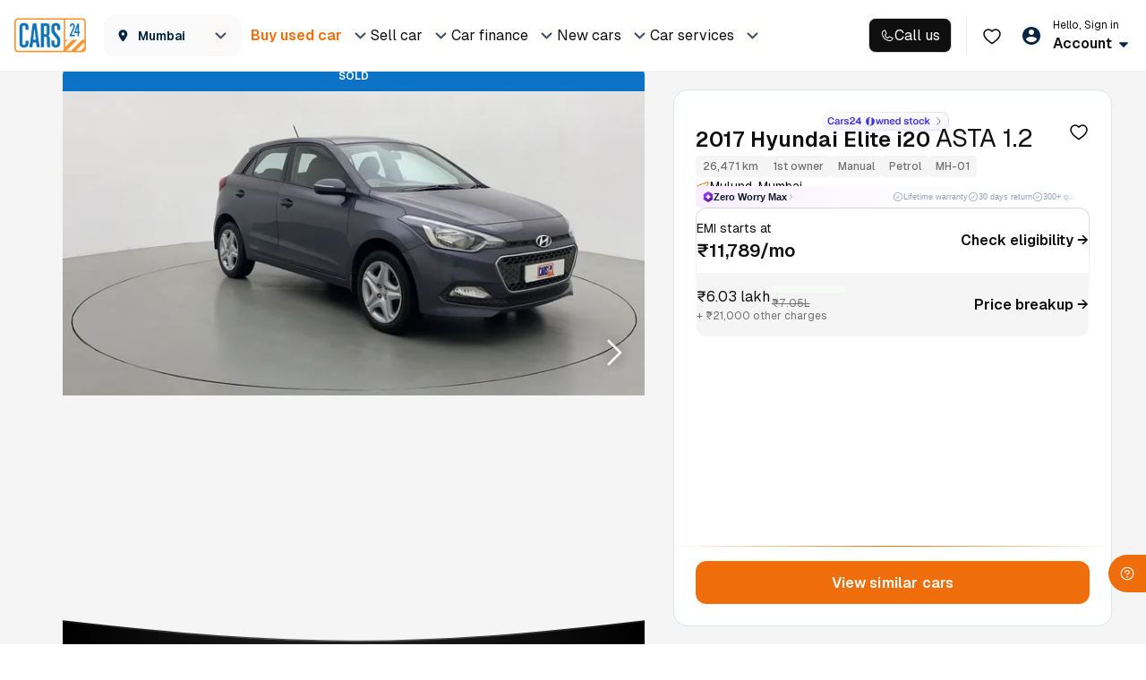

--- FILE ---
content_type: text/css
request_url: https://assets.cars24.com/production/india-website/catalog/260125212707/_next/static/css/118ebcb9e58b39fe.css
body_size: 427
content:
@font-face{font-family:__Inter_874802;font-style:normal;font-weight:400;font-display:swap;src:url(https://assets.cars24.com/production/india-website/catalog/260125212707/_next/static/media/ba9851c3c22cd980-s.woff2) format("woff2");unicode-range:u+0460-052f,u+1c80-1c8a,u+20b4,u+2de0-2dff,u+a640-a69f,u+fe2e-fe2f}@font-face{font-family:__Inter_874802;font-style:normal;font-weight:400;font-display:swap;src:url(https://assets.cars24.com/production/india-website/catalog/260125212707/_next/static/media/21350d82a1f187e9-s.woff2) format("woff2");unicode-range:u+0301,u+0400-045f,u+0490-0491,u+04b0-04b1,u+2116}@font-face{font-family:__Inter_874802;font-style:normal;font-weight:400;font-display:swap;src:url(https://assets.cars24.com/production/india-website/catalog/260125212707/_next/static/media/c5fe6dc8356a8c31-s.woff2) format("woff2");unicode-range:u+1f??}@font-face{font-family:__Inter_874802;font-style:normal;font-weight:400;font-display:swap;src:url(https://assets.cars24.com/production/india-website/catalog/260125212707/_next/static/media/19cfc7226ec3afaa-s.woff2) format("woff2");unicode-range:u+0370-0377,u+037a-037f,u+0384-038a,u+038c,u+038e-03a1,u+03a3-03ff}@font-face{font-family:__Inter_874802;font-style:normal;font-weight:400;font-display:swap;src:url(https://assets.cars24.com/production/india-website/catalog/260125212707/_next/static/media/df0a9ae256c0569c-s.woff2) format("woff2");unicode-range:u+0102-0103,u+0110-0111,u+0128-0129,u+0168-0169,u+01a0-01a1,u+01af-01b0,u+0300-0301,u+0303-0304,u+0308-0309,u+0323,u+0329,u+1ea0-1ef9,u+20ab}@font-face{font-family:__Inter_874802;font-style:normal;font-weight:400;font-display:swap;src:url(https://assets.cars24.com/production/india-website/catalog/260125212707/_next/static/media/8e9860b6e62d6359-s.woff2) format("woff2");unicode-range:u+0100-02ba,u+02bd-02c5,u+02c7-02cc,u+02ce-02d7,u+02dd-02ff,u+0304,u+0308,u+0329,u+1d00-1dbf,u+1e00-1e9f,u+1ef2-1eff,u+2020,u+20a0-20ab,u+20ad-20c0,u+2113,u+2c60-2c7f,u+a720-a7ff}@font-face{font-family:__Inter_874802;font-style:normal;font-weight:400;font-display:swap;src:url(https://assets.cars24.com/production/india-website/catalog/260125212707/_next/static/media/e4af272ccee01ff0-s.p.woff2) format("woff2");unicode-range:u+00??,u+0131,u+0152-0153,u+02bb-02bc,u+02c6,u+02da,u+02dc,u+0304,u+0308,u+0329,u+2000-206f,u+20ac,u+2122,u+2191,u+2193,u+2212,u+2215,u+feff,u+fffd}@font-face{font-family:__Inter_874802;font-style:normal;font-weight:500;font-display:swap;src:url(https://assets.cars24.com/production/india-website/catalog/260125212707/_next/static/media/ba9851c3c22cd980-s.woff2) format("woff2");unicode-range:u+0460-052f,u+1c80-1c8a,u+20b4,u+2de0-2dff,u+a640-a69f,u+fe2e-fe2f}@font-face{font-family:__Inter_874802;font-style:normal;font-weight:500;font-display:swap;src:url(https://assets.cars24.com/production/india-website/catalog/260125212707/_next/static/media/21350d82a1f187e9-s.woff2) format("woff2");unicode-range:u+0301,u+0400-045f,u+0490-0491,u+04b0-04b1,u+2116}@font-face{font-family:__Inter_874802;font-style:normal;font-weight:500;font-display:swap;src:url(https://assets.cars24.com/production/india-website/catalog/260125212707/_next/static/media/c5fe6dc8356a8c31-s.woff2) format("woff2");unicode-range:u+1f??}@font-face{font-family:__Inter_874802;font-style:normal;font-weight:500;font-display:swap;src:url(https://assets.cars24.com/production/india-website/catalog/260125212707/_next/static/media/19cfc7226ec3afaa-s.woff2) format("woff2");unicode-range:u+0370-0377,u+037a-037f,u+0384-038a,u+038c,u+038e-03a1,u+03a3-03ff}@font-face{font-family:__Inter_874802;font-style:normal;font-weight:500;font-display:swap;src:url(https://assets.cars24.com/production/india-website/catalog/260125212707/_next/static/media/df0a9ae256c0569c-s.woff2) format("woff2");unicode-range:u+0102-0103,u+0110-0111,u+0128-0129,u+0168-0169,u+01a0-01a1,u+01af-01b0,u+0300-0301,u+0303-0304,u+0308-0309,u+0323,u+0329,u+1ea0-1ef9,u+20ab}@font-face{font-family:__Inter_874802;font-style:normal;font-weight:500;font-display:swap;src:url(https://assets.cars24.com/production/india-website/catalog/260125212707/_next/static/media/8e9860b6e62d6359-s.woff2) format("woff2");unicode-range:u+0100-02ba,u+02bd-02c5,u+02c7-02cc,u+02ce-02d7,u+02dd-02ff,u+0304,u+0308,u+0329,u+1d00-1dbf,u+1e00-1e9f,u+1ef2-1eff,u+2020,u+20a0-20ab,u+20ad-20c0,u+2113,u+2c60-2c7f,u+a720-a7ff}@font-face{font-family:__Inter_874802;font-style:normal;font-weight:500;font-display:swap;src:url(https://assets.cars24.com/production/india-website/catalog/260125212707/_next/static/media/e4af272ccee01ff0-s.p.woff2) format("woff2");unicode-range:u+00??,u+0131,u+0152-0153,u+02bb-02bc,u+02c6,u+02da,u+02dc,u+0304,u+0308,u+0329,u+2000-206f,u+20ac,u+2122,u+2191,u+2193,u+2212,u+2215,u+feff,u+fffd}@font-face{font-family:__Inter_874802;font-style:normal;font-weight:600;font-display:swap;src:url(https://assets.cars24.com/production/india-website/catalog/260125212707/_next/static/media/ba9851c3c22cd980-s.woff2) format("woff2");unicode-range:u+0460-052f,u+1c80-1c8a,u+20b4,u+2de0-2dff,u+a640-a69f,u+fe2e-fe2f}@font-face{font-family:__Inter_874802;font-style:normal;font-weight:600;font-display:swap;src:url(https://assets.cars24.com/production/india-website/catalog/260125212707/_next/static/media/21350d82a1f187e9-s.woff2) format("woff2");unicode-range:u+0301,u+0400-045f,u+0490-0491,u+04b0-04b1,u+2116}@font-face{font-family:__Inter_874802;font-style:normal;font-weight:600;font-display:swap;src:url(https://assets.cars24.com/production/india-website/catalog/260125212707/_next/static/media/c5fe6dc8356a8c31-s.woff2) format("woff2");unicode-range:u+1f??}@font-face{font-family:__Inter_874802;font-style:normal;font-weight:600;font-display:swap;src:url(https://assets.cars24.com/production/india-website/catalog/260125212707/_next/static/media/19cfc7226ec3afaa-s.woff2) format("woff2");unicode-range:u+0370-0377,u+037a-037f,u+0384-038a,u+038c,u+038e-03a1,u+03a3-03ff}@font-face{font-family:__Inter_874802;font-style:normal;font-weight:600;font-display:swap;src:url(https://assets.cars24.com/production/india-website/catalog/260125212707/_next/static/media/df0a9ae256c0569c-s.woff2) format("woff2");unicode-range:u+0102-0103,u+0110-0111,u+0128-0129,u+0168-0169,u+01a0-01a1,u+01af-01b0,u+0300-0301,u+0303-0304,u+0308-0309,u+0323,u+0329,u+1ea0-1ef9,u+20ab}@font-face{font-family:__Inter_874802;font-style:normal;font-weight:600;font-display:swap;src:url(https://assets.cars24.com/production/india-website/catalog/260125212707/_next/static/media/8e9860b6e62d6359-s.woff2) format("woff2");unicode-range:u+0100-02ba,u+02bd-02c5,u+02c7-02cc,u+02ce-02d7,u+02dd-02ff,u+0304,u+0308,u+0329,u+1d00-1dbf,u+1e00-1e9f,u+1ef2-1eff,u+2020,u+20a0-20ab,u+20ad-20c0,u+2113,u+2c60-2c7f,u+a720-a7ff}@font-face{font-family:__Inter_874802;font-style:normal;font-weight:600;font-display:swap;src:url(https://assets.cars24.com/production/india-website/catalog/260125212707/_next/static/media/e4af272ccee01ff0-s.p.woff2) format("woff2");unicode-range:u+00??,u+0131,u+0152-0153,u+02bb-02bc,u+02c6,u+02da,u+02dc,u+0304,u+0308,u+0329,u+2000-206f,u+20ac,u+2122,u+2191,u+2193,u+2212,u+2215,u+feff,u+fffd}@font-face{font-family:__Inter_874802;font-style:normal;font-weight:700;font-display:swap;src:url(https://assets.cars24.com/production/india-website/catalog/260125212707/_next/static/media/ba9851c3c22cd980-s.woff2) format("woff2");unicode-range:u+0460-052f,u+1c80-1c8a,u+20b4,u+2de0-2dff,u+a640-a69f,u+fe2e-fe2f}@font-face{font-family:__Inter_874802;font-style:normal;font-weight:700;font-display:swap;src:url(https://assets.cars24.com/production/india-website/catalog/260125212707/_next/static/media/21350d82a1f187e9-s.woff2) format("woff2");unicode-range:u+0301,u+0400-045f,u+0490-0491,u+04b0-04b1,u+2116}@font-face{font-family:__Inter_874802;font-style:normal;font-weight:700;font-display:swap;src:url(https://assets.cars24.com/production/india-website/catalog/260125212707/_next/static/media/c5fe6dc8356a8c31-s.woff2) format("woff2");unicode-range:u+1f??}@font-face{font-family:__Inter_874802;font-style:normal;font-weight:700;font-display:swap;src:url(https://assets.cars24.com/production/india-website/catalog/260125212707/_next/static/media/19cfc7226ec3afaa-s.woff2) format("woff2");unicode-range:u+0370-0377,u+037a-037f,u+0384-038a,u+038c,u+038e-03a1,u+03a3-03ff}@font-face{font-family:__Inter_874802;font-style:normal;font-weight:700;font-display:swap;src:url(https://assets.cars24.com/production/india-website/catalog/260125212707/_next/static/media/df0a9ae256c0569c-s.woff2) format("woff2");unicode-range:u+0102-0103,u+0110-0111,u+0128-0129,u+0168-0169,u+01a0-01a1,u+01af-01b0,u+0300-0301,u+0303-0304,u+0308-0309,u+0323,u+0329,u+1ea0-1ef9,u+20ab}@font-face{font-family:__Inter_874802;font-style:normal;font-weight:700;font-display:swap;src:url(https://assets.cars24.com/production/india-website/catalog/260125212707/_next/static/media/8e9860b6e62d6359-s.woff2) format("woff2");unicode-range:u+0100-02ba,u+02bd-02c5,u+02c7-02cc,u+02ce-02d7,u+02dd-02ff,u+0304,u+0308,u+0329,u+1d00-1dbf,u+1e00-1e9f,u+1ef2-1eff,u+2020,u+20a0-20ab,u+20ad-20c0,u+2113,u+2c60-2c7f,u+a720-a7ff}@font-face{font-family:__Inter_874802;font-style:normal;font-weight:700;font-display:swap;src:url(https://assets.cars24.com/production/india-website/catalog/260125212707/_next/static/media/e4af272ccee01ff0-s.p.woff2) format("woff2");unicode-range:u+00??,u+0131,u+0152-0153,u+02bb-02bc,u+02c6,u+02da,u+02dc,u+0304,u+0308,u+0329,u+2000-206f,u+20ac,u+2122,u+2191,u+2193,u+2212,u+2215,u+feff,u+fffd}@font-face{font-family:__Inter_Fallback_874802;src:local("Arial");ascent-override:90.49%;descent-override:22.56%;line-gap-override:0.00%;size-adjust:107.06%}.__className_874802{font-family:__Inter_874802,__Inter_Fallback_874802;font-style:normal}.__variable_874802{--font-inter:"__Inter_874802","__Inter_Fallback_874802"}@font-face{font-family:__GeistSans_5d9ba3;src:url(https://assets.cars24.com/production/india-website/catalog/260125212707/_next/static/media/028c0d39d2e8f589-s.p.woff2) format("woff2");font-display:swap;font-weight:100 900}@font-face{font-family:__GeistSans_Fallback_5d9ba3;src:local("Arial");ascent-override:85.83%;descent-override:20.53%;line-gap-override:9.33%;size-adjust:107.19%}.__className_5d9ba3{font-family:__GeistSans_5d9ba3,__GeistSans_Fallback_5d9ba3}.__variable_5d9ba3{--font-geist-sans:"__GeistSans_5d9ba3","__GeistSans_Fallback_5d9ba3"}

--- FILE ---
content_type: text/css
request_url: https://assets.cars24.com/production/india-website/catalog/260125212707/_next/static/css/4271fa3591f361b4.css
body_size: 15652
content:
.styles_modalWrap__wdVVO{padding:24px 16px;width:100%;background:#fff;border-radius:16px 16px 0 0;position:fixed;bottom:0;z-index:9}.styles_modalWrap__wdVVO h4{margin-bottom:8px}.styles_customCheckbox__fHAwS{margin:24px 0;display:grid;grid-gap:12px 0;font-size:0}.styles_customCheckbox__fHAwS li{display:flex;justify-content:space-between;align-items:center}.styles_customCheckbox__fHAwS input[type=checkbox]+label:before,.styles_customCheckbox__fHAwS input[type=checkbox]:checked+label:before{width:16px;height:16px;border-radius:50%;top:0}.styles_customCheckbox__fHAwS input[type=checkbox]+label:before{border:1px solid #d6d6d6}.styles_customCheckbox__fHAwS input[type=checkbox]:checked+label:before{background:#e5f3ff url(https://assets.cars24.com/production/india-website/catalog/260125212707/_next/static/media/check.4dccb6d5.svg) no-repeat;border-color:#0059a3;background-position:50%}.styles_customCheckbox__fHAwS label{margin-bottom:0;font-size:12px;line-height:18px;color:#0f0f10;top:0;display:flex;align-items:center}.styles_customCheckbox__fHAwS label span{margin-left:6px;font-weight:500}.styles_buttonWrapper__QTFge{display:flex;align-items:center;flex-direction:column;row-gap:8px}.styles_count__rGdYx{font-size:12px;line-height:18px;color:#717272}.styles_checkboxHolder__NoAlG{display:inline-block}.styles_checkboxHolder__NoAlG input[type=checkbox]{display:none}.styles_checkboxHolder__NoAlG label{cursor:pointer;top:3px;position:relative}.styles_checkboxHolder__NoAlG input[type=checkbox]+label:before,.styles_checkboxHolder__NoAlG input[type=checkbox]:checked+label:before{width:16px;height:16px;border-radius:2px;margin-right:8px;position:relative;padding:0;content:"";display:inline-block;top:2px}.styles_checkboxHolder__NoAlG input[type=checkbox]+label:before{border:1px solid #ed6a00}.styles_checkboxHolder__NoAlG input[type=checkbox]:checked+label:before{background:#ed6a00 url(https://assets.cars24.com/production/india-website/catalog/260125212707/_next/static/media/tick.fdd1c2cb.svg) no-repeat 50%;border-color:transparent;background-size:12px}.styles_checkboxHolder__NoAlG input[type=checkbox]:focus+label:before{outline:transparent}.styles_semiCheck__Ldhus label{background:#fff;border:1px solid #0c72c6;border-radius:4px;width:18px;height:18px;margin-right:12px}.styles_semiCheck__Ldhus label:before{min-width:auto!important;background:#0c72c6;border:0!important;background-size:12px;width:6px!important;height:6px!important;border-radius:0!important;position:absolute!important;top:5px!important;left:5px}.styles_wrapper__WK7Xt{display:flex;justify-content:space-between;align-items:center}.styles_wrapper__WK7Xt p{margin-bottom:0;margin-left:12px;font-size:14px;line-height:18px;letter-spacing:.01em;color:#465166}.styles_wrapper__WK7Xt p>strong{font-weight:600;font-family:var(--main-font)}.styles_checkboxWrap__RuMfz label{margin-bottom:0;top:1px}.styles_checkboxWrap__RuMfz input[type=checkbox]+label:before,.styles_checkboxWrap__RuMfz input[type=checkbox]:checked+label:before{margin-right:0;border-radius:6px;height:20px;width:20px;border-color:#0c72c6}.styles_checkboxWrap__RuMfz input[type=checkbox]:checked+label:before{background-color:#0c72c6;box-shadow:-2px -2px 4px #fff,2px 2px 4px rgba(15,74,124,.24)}.styles_otpGrid__SBYv0{margin-bottom:70px;position:relative}.styles_otpGrid__SBYv0 .styles_textError___EioT{width:100%;margin-top:16px;font-weight:500;font-size:12px;line-height:18px;letter-spacing:.01em;margin-bottom:0;color:#eb5757;text-align:center;position:absolute;top:100%;left:50%;transform:translateX(-50%)}.styles_otpInputWrap__wD8Jl{padding:0 40px;position:relative;display:grid;gap:16px;grid-template-columns:repeat(4,1fr);justify-content:space-between}.styles_otpInputWrap__wD8Jl input::placeholder{font-weight:500;font-size:14px;line-height:18px;letter-spacing:.01em;color:#dfdfdf}.styles_otpInputWrap__wD8Jl input{min-width:48px;height:48px;border:1px solid #bebebe;border-radius:8px;font-weight:500;font-size:14px;line-height:21px;text-align:center;color:#002441}.styles_otpInputWrap__wD8Jl input:focus{outline:none;background-color:#fff;border:1px solid #ed6a00;box-shadow:0 0 0 2px rgba(239,110,11,.2)!important}.styles_otpInputWrap__wD8Jl.styles_error__dVxlK input{border:1px solid #eb5757}.styles_otpInputWrap__wD8Jl.styles_loading__DznfB input{background:#f5f5f5}.styles_otpInputWrap__wD8Jl.styles_loading__DznfB input:focus{border:none;background-color:#f5f5f5;box-shadow:none!important}.styles_otpInputWrap__wD8Jl.styles_loading__DznfB input{border:none;background-color:#f5f5f5;color:#7e8594}.styles_wrapper__2EbTD{padding:24px 0;background:var(--grey-50);position:relative;z-index:1}.styles_wrapper__2EbTD:before{width:100%;height:327px;content:"";background:linear-gradient(180deg,#d4eaff,hsla(0,0%,96%,0));position:absolute;top:0;left:0;z-index:-1}.styles_sectionWrap__tRFdE{display:flex;flex-direction:column;row-gap:32px}.styles_sliderWrap__g_ipH{min-height:152px;border-radius:12px;position:relative;overflow:hidden}.styles_sliderContainer__OZHR9{display:flex}.styles_badge__AObpT{position:absolute;top:0;left:0;z-index:1}.styles_galleryImage__ybjRg{width:100%;height:167px}.styles_galleryImage__ybjRg>img{width:100%;height:100%;object-fit:cover}.styles_count__0SOv9{padding:0 4px;min-width:28px;height:20px;border-radius:4px;background:rgba(0,0,0,.4);color:#fff;font-size:8px;font-weight:700;line-height:16px;text-transform:uppercase;bottom:8px;right:6px;z-index:1}.styles_arrow__n_P8u,.styles_count__0SOv9{display:flex;justify-content:center;align-items:center;position:absolute}.styles_arrow__n_P8u{padding:0;width:24px;height:24px;border:0;top:50%;transform:translateY(-50%);cursor:pointer}.styles_arrow__n_P8u:disabled{opacity:.5}.styles_arrowLeft__KGfzC{background:url(https://assets.cars24.com/production/india-website/catalog/260125212707/_next/static/media/arrow-left.d9062244.svg) no-repeat;left:0}.styles_arrowRight__mgMa5{background:url(https://assets.cars24.com/production/india-website/catalog/260125212707/_next/static/media/arrow-right.f143fa78.svg) no-repeat;right:0}.styles_dots__3QsoJ{display:flex;justify-content:center;align-items:center;column-gap:4px;position:absolute;left:50%;bottom:10px;transform:translateX(-50%)}.styles_dot__1Wd2_{width:4px;height:4px;border-radius:50%;background:hsla(0,0%,100%,.3);cursor:pointer}.styles_dot__1Wd2_:focus{outline:none}.styles_dot__1Wd2_.styles_active__zjUyt{width:12px;border-radius:4px;background:#fff}.styles_carList__4qs25{background-color:#fff!important;padding:0 16px}.styles_wrapper__b4UUV{display:grid;grid-template-columns:repeat(3,1fr);grid-gap:0 20px;gap:0 20px}.styles_flex__ILjoT{grid-column:1/4}.styles_adCardWrap__6LYIe{display:block}.styles_adCardWrap__6LYIe>div{border-radius:12px;height:384px}.styles_adCardWrap__6LYIe .headWrap{padding:0 24px 32px;display:flex;align-items:center}.styles_adCardWrap__6LYIe .headWrap img{margin-right:10px;position:static;height:27px}.styles_adCardWrap__6LYIe .headWrap h2{font-size:24px;line-height:34px;font-weight:600;text-transform:capitalize;letter-spacing:normal}.styles_adCardWrap__6LYIe p{padding:12px;margin-bottom:30px;font-size:14px;line-height:24px}.styles_adCardWrap__6LYIe button{width:154px;min-width:154px;height:56px}.styles_adCardWrap__6LYIe .verticalAlign{margin-top:100px;align-items:flex-end}.styles_adCardWrap__6LYIe .verticalAlign img{width:88px}.styles_paginationList__Mne1N{margin:0 0 24px}.styles_paginationList__Mne1N ul{align-items:center;justify-content:center}.styles_paginationList__Mne1N ul li{width:30px;margin:0 12px}.styles_paginationList__Mne1N ul li a,.styles_paginationList__Mne1N ul li a:hover,.styles_paginationList__Mne1N ul li a:visited{display:block;line-height:22px;border-radius:3px;text-align:center;font-size:16px;color:#465166;font-weight:400;padding:2px 0}.styles_paginationList__Mne1N ul .disabled a{font-size:16px;color:#465166;font-weight:400}.styles_paginationList__Mne1N ul .active{border:0;font-weight:500}.styles_paginationList__Mne1N ul .active a,.styles_paginationList__Mne1N ul .active a:hover{color:#465166;line-height:24px;border:1px solid #f79633;font-weight:500}.styles_paginationList__Mne1N ul li.disabled a:hover,.styles_paginationList__Mne1N ul li.disabled a:visited{color:#465166}.styles_adCardWrap__6LYIe:empty{display:none}.styles_skeletonWidth__pxt19{width:100%}.styles_skeletonWidth__pxt19:after{width:50%}.styles_totalCarContent__64lmG{display:flex;justify-content:space-between;align-items:center;margin-bottom:20px;margin-top:-118px;position:relative}.styles_totalCarContent__64lmG h1{margin-bottom:0;font-weight:600;font-size:16px;line-height:30px;color:#0f0f10;flex:1}.styles_luxeCarWrap__x_5MH:after{border-bottom:1px solid #cbb783}.styles_emiBannerWrap__fRv5Z{width:250px;height:calc(100% - 24px);display:flex;justify-content:center;align-items:center}.styles_emiBannerWrap__fRv5Z img{width:100%;height:100%;object-fit:fill}.styles_clusterCityNavigatorContainer__QqvOI{height:208px}.styles_headingShimmer__C_21_{width:250px;height:30px}.styles_fuelFilterWrapper__E8kvG{min-height:198px}.styles_ads_banner_container__veKhl{min-height:114px;width:auto;margin:0 0 16px}.styles_bannerWrap__VNNDc{object-fit:contain;height:312px;cursor:pointer;position:relative}.styles_customSectionWrap__Swdet{display:flex;flex-direction:column;width:100%;position:absolute;gap:0;bottom:80px}.styles_customSectionWrap__Swdet p{text-align:center}.styles_containerWrapper__ynCmC{content-visibility:auto;position:absolute;width:100%;top:45px}.styles_fixedContainer__hOSTS{top:85px}.styles_heading__ARW65{margin-top:10px;margin-bottom:18px;display:flex;justify-content:center;align-items:center;column-gap:8px;height:18px}.styles_heading__ARW65 h2{font-size:16px;color:#0f0f10}.styles_heading__ARW65 strong{font-weight:600}.styles_filterButton__P37Ad{padding:0 16px;margin-bottom:0;display:flex;white-space:nowrap;overflow-y:hidden;overflow-x:auto;column-gap:8px}.styles_filterButton__P37Ad::-webkit-scrollbar{display:none}.styles_greenWrap__KYJg8 .styles_filterButton__P37Ad{column-gap:16px}.styles_filterButtonFixedWidth__hYbO7{width:65%;margin:0 auto;display:flex;justify-content:center;flex-wrap:wrap;gap:24px 11px;grid-gap:24px 11px}.styles_filterWrap__jbW2O{text-align:center;display:flex;justify-content:center}.styles_inlineCarIcon__2FEHM{width:24px;height:auto}.styles_budgetFilter___y7AD{padding:0 8px;height:30px;border-radius:8px;background:#fff;display:flex;justify-content:center;align-items:center;cursor:pointer}.styles_budgetFilter___y7AD:active{opacity:.8}.styles_flexItem__7XSQ_{display:flex;align-content:center;justify-content:space-between}.styles_flexCenter__xjITa{justify-content:center}.styles_flexStart__kuCC6{justify-content:flex-start}.styles_flexEnd__Dn8Fx{justify-content:flex-end}.styles_flexAround__Wd9Rk{justify-content:space-around}.styles_flexEvenly__VwE9D{justify-content:space-evenly}.styles_flexBetween__J0sy5{justify-content:space-between}.styles_alignCenter__dwXVX{align-items:center}.styles_outer__ZH1Cg{width:24px;height:24px;display:inline-block}.styles_outer__ZH1Cg button{border:none;background:transparent;padding:0;cursor:pointer}.styles_outer__ZH1Cg button img{margin:0!important}.styles_icon__vn_BC{height:auto!important;color:transparent!important;border-radius:0!important;aspect-ratio:none!important}.styles_tag__SVmKg{display:flex;gap:4px;padding:4px;border-radius:24px 0 0 24px;align-items:center;justify-content:center;min-width:104px;min-height:20px}.styles_tag__SVmKg p{font-size:10px;font-weight:600}.styles_tabNav__nLu3H{padding:8px 16px;margin-bottom:0;background:#fff;display:flex;align-items:center;grid-gap:0 12px;gap:0 12px;position:sticky;top:52px;left:0;z-index:999}.styles_tabNavHeight__iAbcN{top:121px}.styles_tabNav__nLu3H li{padding:0 12px;height:33px;background:#fff;border:1px solid #d9d9d9;border-radius:24px;font-size:12px;line-height:16px;color:#8c8c8c;display:flex;align-items:center}.styles_tabNav__nLu3H .styles_active__LzYwt{background:#252526;border-radius:24px;border:1px solid #262626;font-weight:500;color:#fff}.styles_headng__Oz74h{padding:0 16px;margin-bottom:0;font-size:16px;font-weight:600;line-height:24px;color:#002441}.styles_personalizedCarSectionContainer__iJ_WR{padding:8px 16px;width:100%}.styles_personalizedCarSectionContainer__iJ_WR::-webkit-scrollbar{display:none}.styles_sliderContainer__UuBK8{margin-left:16px;margin-top:16px}.skeleton_tabSkeleton__LB_Qw{padding:0 20px 20px;width:100%}.skeleton_tabSkeleton__LB_Qw ul{margin-bottom:0;padding:0 20px;background:#fff;display:flex;grid-gap:0 36px;gap:0 36px}.skeleton_tabSkeletonShimmer__UqIAr{height:30px;margin-bottom:16px}.skeleton_cardSkeleton__JiyE6{margin-bottom:16px;width:100%;height:500px}.styles_section__af05J{padding:0 16px;margin-bottom:24px}.styles_divider__ToDGZ{padding-top:24px}.styles_heading__LKn04{margin-bottom:16px}.styles_searchChip__2vwWX{margin:0 -16px;padding:0 16px;display:flex;overflow-y:hidden;overflow-x:auto;column-gap:8px;content-visibility:auto}.styles_searchChip__2vwWX li{flex-shrink:0}.styles_searchChip__2vwWX::-webkit-scrollbar{display:none}.styles_chipIcon__lt3OQ{height:16px;width:16px;object-fit:contain}.styles_searchWrap__uTGTD{width:100%;padding:0 16px;position:fixed;top:56px;left:0;z-index:999;transition:all 225ms cubic-bezier(0,0,.2,1) 2ms}.styles_searchAppNudgeWrap__zXSUP{top:122px}.styles_searchBg__qXnpx{padding-bottom:16px;background:#f7fafd}.styles_darkSearchBg__ErV2_{padding-bottom:16px;background:#121a2c}.styles_searchInput__Z8b4P{position:relative;display:flex;align-items:center;gap:2px;justify-content:space-between;width:100%}.styles_searchInput__Z8b4P>div:first-child{width:78%!important}.styles_noAqiSearch__wChxW>div:first-child{width:100%!important}.styles_searchInput__Z8b4P>div:first-child>div{height:44px!important}.styles_aqiWrap__PWLwa{display:flex;width:max-content}.styles_searchInput__Z8b4P input:placeholder-shown{opacity:1;color:#7e8594;text-overflow:ellipsis}.styles_searchInput__Z8b4P>div>picture{left:16px;top:12px}.styles_flexCenter__2lwz2{display:flex;justify-content:flex-start;align-items:center;column-gap:12px}.styles_flexWidth__XJUTH{width:100%;animation:styles_shrink__bvhw0 2s linear;animation-delay:6.5s}.styles_container__h2wWI{transition:transform .3s ease-in-out,opacity .3s ease-in-out}.styles_visible__DAcr1{transform:translateY(0);opacity:1}.styles_hidden__wMEre{transform:translateY(-100%);opacity:0}@keyframes styles_shrink__bvhw0{0%{width:100%}to{width:calc(100% - 47px)}}.styles_aqi_icon_top__cbwpk{position:relative;z-index:5;width:62px;display:flex;justify-content:center;border:1px solid #d6d6d6;background-color:#fff;border-radius:8px;padding:4px 6px;height:44px}.styles_aqi_icon_top__cbwpk>img{max-height:32px}.styles_aqi_icon_top__cbwpk{position:absolute;right:0;width:max-content;font-weight:500;min-width:60px;font-size:14px;text-align:center;padding:10px 6px;border-radius:111px;height:fit-content;bottom:2px}.styles_location_wrap__dWMaK{display:flex;flex-direction:column;gap:8px;padding:0 0 16px;border-bottom:1px solid #d6d6d6;position:relative;z-index:5;margin:10px 0 16px}.styles_location_top__q53Es{display:flex;align-items:center;justify-content:space-between;min-height:24px}.styles_location__u__i6{display:flex;flex-direction:column}.styles_location__u__i6>p:first-child{font-weight:600;font-size:22px}.styles_location_button__wfr5_,.styles_location_button__wfr5_>div{display:flex;align-items:center;justify-content:center}.styles_location_button__wfr5_>div{gap:8px}.styles_location_icon__LGorI{width:max-content}.styles_location_denied__NkObp{padding:12px;border-radius:8px;border:1px solid #d36e67;margin:18px 0 0;background-color:#fceae8}.styles_loader__1CiyN{height:24px;width:24px;margin:auto 60px auto auto}.styles_aqi__q22Mx{min-height:50px}.styles_aqi_head_img__F5wHk{position:absolute;left:5%;top:-6%;z-index:5}.styles_aqi_head_meter__ec1xp{position:relative;z-index:5;margin:18px 0 0}.styles_aqi_head_meter__ec1xp img{width:100%}.styles_aqi_head_background__Ix6Ql{position:absolute;top:0;left:0;right:0}.styles_aqi_head_background__Ix6Ql img{width:100%}.styles_data_table_wrap__l6RI5{border:1px solid #d6d6d6;padding:16px;border-radius:16px;display:flex;flex-direction:column;gap:16px;margin:6px 0 0}.styles_data_table_head__VacYI{display:flex;align-items:center;justify-content:flex-start;gap:.5rem}.styles_data_parameters__vpQHU{display:flex;flex-direction:column}.styles_data_table_col__AOLrD{display:grid;grid-template-columns:auto auto auto auto;align-items:center}.styles_data_table_col__AOLrD:first-child{border-bottom:1px dashed #d6d6d6}.styles_data_table_col__AOLrD:last-child{padding:16px 0 0;margin-bottom:-16px}.styles_data_table_row__c3IS_{width:100%}.styles_data_table_row__c3IS_>p:first-child{margin:0 0 16px;border-radius:8px 0 0 8px;text-transform:uppercase;min-height:16px}.styles_data_table_row__c3IS_>p{margin-bottom:16px;text-align:center}.styles_data_table_row__c3IS_>p:last-child{background-color:#f5f5f5;padding:6px 0}.styles_data_table_row__c3IS_:first-child>p:last-child{border-radius:8px 0 0 8px;min-height:16px}.styles_data_table_row__c3IS_:last-child>p:last-child{border-radius:0 8px 8px 0;min-height:32px}.styles_light_greenButtons__XMFaQ{color:#008d36!important;background-color:#efffe8!important;border:1px solid #008d36}.styles_greenButtons___GXC1,.styles_greenButtons___GXC1>p:last-child{color:#4dbb3e!important;background-color:#e3f4dc!important;border:1px solid #4dbb3e}.styles_yellowButtons__va8vc{color:#dba818!important;background-color:#fff8eb!important;border:1px solid #dba818}.styles_orangeButtons__Nv_RP,.styles_orangeButtons__Nv_RP>p:last-child{color:#fd730f!important;background-color:#fce7d6!important;border:1px solid #fd730f}.styles_redButtons__BSn8W,.styles_redButtons__BSn8W>p:last-child{color:#b4272e!important;background-color:#f2c1bb!important;border:1px solid #b4272e}.styles_grayButtons__B9T7W,.styles_grayButtons__B9T7W>p:last-child{color:#717272!important;background-color:#71727220!important;border:1px solid #717272}.styles_light_green__Sg3_P{color:#008d36!important}.styles_green___lmPI,.styles_green___lmPI>p:last-child{color:#4dbb3e!important}.styles_yellow__95aDK{color:#dba818!important}.styles_orange__bKl9b,.styles_orange__bKl9b>p:last-child{color:#fd730f!important}.styles_red__vIW_f,.styles_red__vIW_f>p:last-child{color:#b4272e!important}.styles_gray__y8EmF,.styles_gray__y8EmF>p:last-child{color:#717272!important}.styles_aqi_bottom__4_Voh{display:flex;justify-content:space-between;align-items:center;margin:16px 0 0;gap:10px}.styles_aqi_bottom__4_Voh>p:last-child{flex-shrink:0}.styles_disable__PZQfB{opacity:.5;pointer-events:none}.styles_disable__PZQfB>svg{fill:#717272!important}.styles_loading__zCT6s{font-size:var(--font-size-sm);color:var(--grey-500);min-height:24px}.styles_shimmer__uVj7N{position:relative;background:#f6f7f8;overflow:hidden;color:transparent;border-radius:4px;width:100%;height:1.2em}.styles_shimmer__uVj7N:before{content:"";position:absolute;top:0;left:0;height:100%;width:100%;background:linear-gradient(90deg,hsla(0,0%,100%,0),hsla(0,0%,100%,.6) 50%,hsla(0,0%,100%,0));animation:styles_shimmer__uVj7N 1.5s infinite}@keyframes styles_shimmer__uVj7N{0%{transform:translateX(-100%)}to{transform:translateX(100%)}}.styles_sliderAppNudgeWrap__Vnq8b{margin-top:66px}.styles_bannerImg__up4JE,.styles_bannerImg__up4JE img,.styles_bannerImg__up4JE video{width:100%;height:100%;aspect-ratio:402/554;max-height:498px;object-fit:cover}.styles_bannerContainer__CJFm8{width:100%;position:absolute;display:grid;grid-template-columns:1fr 1fr;gap:15px;padding:0 16px;background-color:inherit;top:238px;z-index:1}@media screen and (min-width:767px){.styles_bannerImg__up4JE,.styles_bannerImg__up4JE img{min-height:317px}}@media (min-width:420px){.styles_bannerImg__up4JE,.styles_bannerImg__up4JE video{max-height:526px}.styles_bannerContainer__CJFm8{top:255px}}.styles_bannerContainer__fm4B0{position:relative;width:100%;height:116px;border-radius:14.184px;padding:10px;cursor:pointer}.styles_bannerTitle__DYGcB{font-family:var(--main-font);font-size:14px;font-weight:600;line-height:21px;letter-spacing:-.25px;text-align:left}.styles_bannerDescription__jjdyy{width:78.897px;text-align:left}.styles_bannerDescription__jjdyy,.styles_bannerOffer__5jyu5{font-family:var(--main-font);font-size:10px;font-weight:500;line-height:15px}.styles_bannerOffer__5jyu5{text-align:center;border-radius:7px;padding:2px 6px;width:fit-content}.styles_detailsContainer__XCMZd{display:flex;flex-direction:column;gap:6px}.styles_bannerImage__V1aqT{position:absolute;display:flex;justify-content:end;width:100%;top:50px;right:8px}.skeleton_skeletonContainer__jXXTm{display:flex;flex-direction:column;gap:10px;height:116px;background:#fff;border-radius:14px;padding:10px;pointer-events:none}.skeleton_skeletonTitle__7d2M4{height:30px;width:100%}.skeleton_sub__plqT1{display:flex;justify-content:space-around;height:100%}.skeleton_skeletonText__vdfLd{height:30px;width:50%}.skeleton_skeletonImage__PbpGt{height:56px;width:56px;align-self:flex-end}.styles_sectionMargin__aiWZf{margin-bottom:56px}.styles_web_ad_banner__m0Wws{display:flex;align-items:center;justify-content:center;border-radius:12px;margin:32px 0 0;overflow:hidden;width:100%}.styles_web_ad_banner__m0Wws a,.styles_web_ad_banner__m0Wws img{width:100%}@media screen and (max-width:767px){.styles_sectionMargin__aiWZf{margin-bottom:32px}}.styles_servicesList__tYqUZ{margin-bottom:0;display:grid;grid-template-columns:repeat(6,1fr);grid-gap:36px 6px;gap:36px 6px}.styles_servicesList__tYqUZ p{margin:12px 0 0}@media screen and (max-width:767px){.styles_servicesList__tYqUZ{grid-template-columns:repeat(4,1fr);grid-gap:16px 6px;gap:16px 6px}}@media screen and (max-width:360px){.styles_servicesList__tYqUZ a{padding:0}}@media screen and (max-width:350px){.styles_servicesList__tYqUZ{grid-gap:16px 4px;gap:16px 4px}.styles_servicesList__tYqUZ a,.styles_servicesList__tYqUZ>div>div{padding-left:0;padding-right:0}.styles_servicesList__tYqUZ a,.styles_servicesList__tYqUZ>div{width:68px}}@media screen and (max-width:331px){.styles_servicesList__tYqUZ a,.styles_servicesList__tYqUZ>div{width:60px}}.styles_sectionSize__kqL3X{min-height:572px}@media screen and (max-width:767px){.styles_sectionSize__kqL3X{min-height:542px}}.styles_sectionSize__HtQ22{min-height:511px;content-visibility:auto}.styles_cardSize__XYj61{min-width:284px}@media screen and (max-width:767px){.styles_sectionSize__HtQ22{min-height:464px}}.styles_cardWrap__DHK7H{border-radius:12px;background:#fff;box-shadow:0 0 16px 0 rgba(0,0,0,.08);position:relative;overflow:hidden}.styles_carAdvisor____Cmy{padding:12px;display:flex;justify-content:space-between;align-items:center}.styles_user__W1IrF{width:44px;height:44px;border-radius:8px;background:#f5f5f5;display:flex;justify-content:center;align-items:center}.styles_carAdvisorDetail__AJrob,.styles_iconWrap__00U4F{display:flex;align-items:center;column-gap:8px}.styles_carAdvisorName__wtth7{display:flex;flex-direction:column;row-gap:4px}.styles_bannerContainer__GYjOq{width:100%;padding:0;margin:0 -16px;width:calc(100% + 32px)}.styles_bannerImage__FhTvD{width:100%;height:80px;display:block;margin:0;padding:0}.styles_modalWrap__CPP87{padding-bottom:64px;background:#fff;height:100vh;overflow-y:auto}.styles_outer__62wX5{padding:16px;display:grid;row-gap:20px}.styles_customRadio__jv0Zz{display:grid;row-gap:12px}.styles_customRadio__jv0Zz li{display:flex;align-items:center;column-gap:8px}.styles_buttonWrap__VNzZh{padding:8px 16px;width:100%;background:#fff;position:fixed;left:0;bottom:0;z-index:999}.styles_carCard__JCD4S{padding:8px 9px 18px 11px;border-radius:12px;background:#fff;box-shadow:0 0 16px 0 rgba(0,0,0,.08)}.styles_carDetailWrap__yFw75{display:flex;justify-content:flex-start;align-items:center;column-gap:20px}.styles_carImage__QPRpV{width:83px;height:54px;display:flex;justify-content:center;align-items:center}.styles_carImage__QPRpV>img{width:100%;height:100%;object-fit:cover}.styles_carDetail__kVNhS{display:flex;flex-direction:column;gap:6px}.styles_carModalType__XwAOH{margin-bottom:0;display:flex;column-gap:6px}.styles_pricingDetail__VL2_f{display:flex;justify-content:flex-start;align-items:center;gap:9px}.styles_flexItem__AcMwH{display:flex;align-items:center;column-gap:4px;align-self:flex-start}.styles_strip__d0obM{height:38px;padding:0 12px;position:relative;background:url(https://assets.cars24.com/production/india-website/catalog/260125212707/_next/static/media/strip-bg.c03e8ef3.png) no-repeat;background-size:100%;display:flex;align-items:center;justify-content:flex-start;column-gap:8px}.styles_modalWrap__TL6FG{padding:24px 16px 10px;border-radius:16px 16px 0 0;background:#fff;position:absolute;bottom:0;width:100%}.styles_close__9BulY{width:40px;height:40px;border-radius:50%;background:#fff;display:flex;justify-content:center;align-items:center;position:absolute;top:-56px;right:16px;z-index:9}.styles_bannerWrap__dOLNS{margin-bottom:20px;width:100%;height:228px;position:relative;border-radius:16px;overflow:hidden}.styles_buttonWrap__h4DSR,.styles_content__Qx_gu{display:flex;flex-direction:column;row-gap:8px}.styles_content__Qx_gu{margin-bottom:24px}.styles_modalWrap__NL_kU{background:#fff;height:100vh;overflow-y:auto}.styles_bannerWrap__Vr8J6{width:100%;height:356px;position:relative}.styles_stripWrap__JIsGm{padding:0 12px;width:calc(100% - 32px);height:55px;border-radius:8px;background:radial-gradient(59.22% 294.53% at 50% 0,#5925dc 1%,hsla(0,0%,100%,0) 100%);position:absolute;top:16px;left:50%;transform:translateX(-50%);z-index:1;display:flex;justify-content:flex-start;align-items:center;column-gap:16px}.styles_stripWrap__JIsGm:before{width:calc(100% - 2px);height:calc(100% - 2px);content:"";border-radius:8px;background:linear-gradient(180deg,#f4f3ff,#fff);position:absolute;top:50%;left:50%;transform:translate(-50%,-50%);z-index:-1}.styles_stripWrap__JIsGm:after{width:238px;height:100%;content:"";background:url(https://assets.cars24.com/production/india-website/catalog/260125212707/_next/static/media/strip-bg.18763ad1.svg) no-repeat;position:absolute;bottom:0;right:0;z-index:-1}.styles_imageWrap__Zrde1{width:152px;height:74px;display:flex;justify-content:center;align-items:center;position:absolute;bottom:2%;left:50%;transform:translateX(-50%);z-index:1;aspect-ratio:16/9}.styles_bannerWrap__Vr8J6>img,.styles_imageWrap__Zrde1>img{width:100%;height:100%;object-fit:cover}.styles_imageWrap__Zrde1>img{object-fit:contain}.styles_contentWrap__WI1Aa{padding:16px 28px 32px;row-gap:8px}.styles_buttonWrap__hqP1B,.styles_contentWrap__WI1Aa{display:flex;align-items:center;flex-direction:column}.styles_buttonWrap__hqP1B{padding:0 16px;justify-content:center;row-gap:6px}.styles_ratingSection__D5aBR{display:flex;align-items:center;column-gap:4px}.styles_header__ZFXwo{position:relative;text-align:center}.styles_heading__TLiMN{margin-bottom:0;font-size:18px;line-height:28px;font-weight:700;color:#465166}.styles_close__fNbyM{width:24;height:24px;display:flex;justify-content:center;align-items:center;position:absolute;right:0;top:2px}.styles_close__fNbyM>img{width:16px}.styles_modalWrap__1kRqJ{width:100%;max-height:calc(100vh - 38px);padding-bottom:20px;background:#fff;box-shadow:0 -4px 20px rgba(0,0,0,.15);border-radius:10px 10px 0 0;overflow-y:auto;position:fixed;bottom:0;left:0;display:flex;flex-direction:column}.styles_modalContent__fq9Gh{padding:24px 20px 0;height:100%;overflow-y:scroll}.styles_dateSlotWrap__YWpiz{padding-bottom:14px}.styles_timeSlotWrap__jWftQ{padding-bottom:30px}.styles_timeSlotWrap__jWftQ>h4{margin-bottom:20px}.styles_buttonWrap__N7XpF>button{margin:0 auto;max-width:200px}.styles_slotHeading__kzH5B{margin-bottom:4px;font-size:16px;line-height:24px;font-weight:500;color:#465166}.styles_slotSubHeading__zUas9{margin-bottom:20px;font-size:12px;line-height:18px;font-weight:500;color:rgba(70,81,102,.7);display:block}.styles_timeSlot__mibER>div{margin:0}.styles_timeSlot__mibER ul{display:grid}.styles_date__1bQ55{padding:8px 0;height:52px;background:#fff;border:1px solid #dde5eb;border-radius:5px;font-size:14px;line-height:16px;color:#465166;text-align:center}.styles_date__1bQ55 span{margin-bottom:4px;color:rgba(70,81,102,.5);display:block}.styles_date__1bQ55 strong{font-weight:700}.styles_active__9XGEo{background:rgba(237,107,0,.1);border-color:#ed6b00}.styles_date__YwhN8{padding:6px 0;background:#fff;border:1px solid #bebebe;border-radius:8px;color:#465166;text-align:center}.styles_date__YwhN8 label{margin-bottom:4px;font-size:10px;line-height:16px;letter-spacing:.02em;text-transform:uppercase;display:block}.styles_date__YwhN8 span{font-size:12px;line-height:18px}.styles_active__WOr6w{background:#f1f8ff;border-color:#0059a3}.styles_active__WOr6w label,.styles_active__WOr6w span{color:#0059a3;font-weight:600}.styles_heading__tAzYN{margin-bottom:4px;font-size:16px;line-height:24px;font-weight:500;color:#465166}.styles_subHeading__arZmW{margin-bottom:20px;font-size:12px;line-height:18px;font-weight:500;color:rgba(70,81,102,.7);display:block}.styles_dateSlotWrap__baCMT::-webkit-scrollbar{display:none}.styles_dateSlot__JJz1I{margin-bottom:16px;display:grid;grid-template-columns:repeat(5,1fr);grid-gap:16px 20px;flex-wrap:wrap}.styles_dateSlot__JJz1I div{min-width:52px}.styles_dateSlotWrap__baCMT{width:100%;white-space:nowrap;overflow-y:hidden;display:inline-flex;flex-wrap:nowrap}.styles_time__7JBY8{padding:13px 24px;height:48px;background:#fff;border:1px solid #dde5eb;border-radius:5px;font-size:14px;line-height:22px;color:#465166;text-align:center;font-weight:600}.styles_time__7JBY8.styles_active__spH7D{background:rgba(237,107,0,.1);border-color:#ed6b00}.styles_time___6jbf{padding:8px 0;background:#fff;border:1px solid #bebebe;border-radius:8px;font-family:var(--main-font);font-size:12px;line-height:22px;color:#7e8594;letter-spacing:.16px;text-align:center}.styles_time___6jbf.styles_active__gisiU{background:#f1f8ff;border-color:#0059a3;color:#0059a3;font-weight:600}.styles_heading__m5BoD{margin-bottom:20px;font-size:16px;line-height:24px;font-weight:500;color:#465166}.styles_timeSlot__YV7XK{display:grid;grid-template-columns:repeat(2,1fr);grid-gap:16px 20px;flex-wrap:wrap}.styles_timeSlot__YV7XK li{min-width:150px}.styles_timeSlotWrap__Ha_N7{margin-bottom:0;width:100%;white-space:nowrap;overflow-y:hidden;display:inline-flex;flex-wrap:nowrap}.styles_timeSlotWrap__Ha_N7::-webkit-scrollbar{display:none}.styles_wrapper__Dwqvj{padding:28px 20px 16px;background:#fafafa;margin:0 -20px 20px}.styles_stepperWrap__af0bJ{margin:0 auto;width:65%;display:flex;position:relative;justify-content:flex-start}.styles_stepperStep__BR4J_{position:relative;text-align:center;flex:1}.styles_stepperStep__BR4J_:after{content:"";position:absolute;left:50%;width:100%;height:1px;background-color:#3d89ba;z-index:1}.styles_stepperStep__BR4J_:last-child:after{display:none}.styles_circle__J1Uss{width:24px;height:24px;position:absolute;background:#fff;border:1px solid #3d89ba;display:flex;justify-content:center;align-items:center;border-radius:50%;z-index:5;left:50%;top:-12px;margin-left:-12px}.styles_active__B39yu .styles_circle__J1Uss{background:#3d89ba}.styles_stepperLabel__cGnmh{margin-top:20px;margin-bottom:0;font-weight:500;font-size:14px;line-height:22px;color:#4789b7}.styles_active__B39yu .styles_stepperLabel__cGnmh{font-weight:700}.styles_icon__WzwoK{display:none}.styles_active__B39yu .styles_icon__WzwoK{display:block}.styles_cardWrap__fb5kN{min-height:72px;padding:0 16px;background:linear-gradient(180deg,#fff,hsla(0,0%,100%,0)),#fff;box-shadow:0 5px 10px -5px rgba(70,81,102,.1);border-radius:10px;display:flex;justify-content:flex-start;align-items:center;margin-bottom:20px}.styles_cardWrap__fb5kN>img{margin-right:12px}.styles_address__kB5_0{margin-bottom:0;font-size:12px;line-height:18px;color:rgba(70,81,102,.8)}.styles_testDriveChange__nJ_Si{margin-bottom:8px;display:flex;justify-content:space-between;align-items:center}.styles_testDrive___0M4o{font-weight:700;font-size:16px;line-height:24px;color:#465166}.styles_change__s29j3{font-weight:700;font-size:14px;line-height:22px;color:#ff891d}.styles_locationCard__GUtmg{padding:16px;background:linear-gradient(180deg,#fff,hsla(0,0%,100%,0)),#fff;border:1px solid #dde5eb;border-radius:10px}.styles_active__Jtfcl{border:2px solid #f69b00}.styles_heading__rK3Ez{margin-bottom:8px;font-size:14px;line-height:16px;font-weight:500}.styles_pickupLocation__i9yTf{margin-bottom:0;font-size:12px;line-height:18px;color:#465166}.styles_pickupLocation__i9yTf>strong{margin-left:4px;color:#00ba67;font-weight:700}.styles_kmAway__y7AVq{font-size:12px;line-height:18px;color:#f69b00}.styles_modalWrap__iAft3{padding-bottom:30px;width:100%;background:#fff;height:calc(100vh - 178px);overflow-y:auto;position:fixed;top:0;left:0}.styles_headerWrap__ukb24{padding:16px 20px;background:#fff;box-shadow:0 5px 10px rgba(0,89,163,.15);display:flex;align-items:center;justify-content:flex-start}.styles_closeIcon__7V0Uf{width:24px;height:24px;margin-right:16px;display:flex;justify-content:center;align-items:center}.styles_closeIcon__7V0Uf img{width:16px}.styles_headingText__hvLjo{margin-bottom:0;font-size:16px;line-height:24px;letter-spacing:1px;text-transform:uppercase;color:#465166;font-weight:500}.styles_main__gIMss{padding:20px}.styles_hubLocationWrap__IwSfI{margin-right:-15px}.styles_hubDeliverDate__lRWbf,.styles_hubLocation__EnjdJ{width:100%;margin-bottom:24px;white-space:nowrap;overflow-y:hidden}.styles_hubDeliverDate__lRWbf::-webkit-scrollbar,.styles_hubLocation__EnjdJ::-webkit-scrollbar{display:none}.styles_hubLocation__EnjdJ li{min-width:240px;display:inline-block}.styles_hubLocation__EnjdJ li:not(:last-child){margin-right:16px}.styles_hubDeliverDate__lRWbf{margin-bottom:0}.styles_hubDeliverDate__lRWbf li{width:80px;display:inline-block}.styles_hubDeliverDate__lRWbf li:not(:last-child){margin-right:16px}.styles_question__1PuJC{margin-bottom:16px;font-size:16px;line-height:24px;font-weight:500;color:#465166;display:block}.styles_dateSlot__ulJpH h4{margin-bottom:16px}.styles_buttonWrap__m6Q1s{width:100%;padding-top:20px;background:#fff;position:fixed;bottom:0;left:0}.styles_cnfCta__Fh9PI{margin:0 auto;width:200px}.styles_outer__83ifU{margin-top:20px;padding:20px;background:#fafafa}.styles_content___LXXU{margin-bottom:8px;font-size:12px;line-height:18px;color:#465166}.styles_cta__sSOCd{font-size:14px;line-height:22px;font-weight:600;color:#ff891d!important;display:flex;align-items:center}.styles_cta__sSOCd>img{margin-left:8px}.styles_safetyBannerWrapper__Ro0zM{margin:12px -20px 0}.styles_timeSlot__ydiRj>div{margin:0}.styles_timeSlot__ydiRj ul{display:grid}.styles_icon__016oH{border-radius:12px;background:#fff;position:relative;resize:both;display:flex;justify-content:center;align-items:center;right:0;flex-shrink:0}.styles_icon__016oH,.styles_icon__016oH>img{height:44px;width:55px}.styles_animationWrap__E8eIJ{animation:styles_top-icon-animation__vxmr0 1s linear;animation-fill-mode:forwards;right:-70px;opacity:0}@keyframes styles_top-icon-animation__vxmr0{0%{right:-70px;opacity:0;width:0}to{right:0;opacity:1;width:55px}}.styles_container__OTucV{position:relative;overflow:hidden;width:51px;height:44px;display:flex;align-items:center;justify-content:center;border-radius:8px;background:linear-gradient(116deg,#5a7aed 2.81%,hsla(0,0%,100%,0) 34.5%);box-shadow:0 4px 16px rgba(0,0,0,.08);z-index:1}.styles_container__OTucV:before{width:calc(100% - 2px);height:calc(100% - 1px);content:"";background:#fff;position:absolute;top:50%;left:50%;transform:translate(-50%,-50%);border-radius:7px;z-index:-1}.styles_slideWrapper__e85ty{position:absolute;top:0;left:0;width:100%;height:100%;display:flex;align-items:center;justify-content:center;opacity:0;pointer-events:none}.styles_activeSlide__mKrE1{opacity:1;pointer-events:auto}.styles_slideIn__gyxCT{animation:styles_slideIn__gyxCT .6s ease-out forwards}.styles_hubImage__vJvj6{align-self:flex-end}@keyframes styles_slideIn__gyxCT{0%{transform:translateX(30px);opacity:0}to{transform:translateX(0);opacity:1}}.styles_locationTexts__36d_I{display:flex;flex-direction:column;align-items:center;text-align:center}.styles_cfBanner__VP96W,.styles_sliderWrap__DQGjS{height:228px;position:relative;content-visibility:auto}.styles_slide__zYmsi{height:100%;width:100%;position:relative}.styles_sliderWrap__DQGjS .keen-slider__slide{width:100%!important;min-width:100%!important;flex-shrink:0}.styles_bannerImageWrapper__1sbv5,.styles_bannerImageWrapper__1sbv5>img,.styles_slideContainer__jws9M{width:100%;height:100%;position:relative}.styles_bannerImageWrapper__1sbv5{background-color:#f0f0f0}.styles_luxBanner__PK4_V .styles_bannerImageWrapper__1sbv5{background-color:#191918}.styles_bannerImageWrapper__1sbv5>img{object-fit:cover}.styles_bannerContent___k_Bu{position:absolute;bottom:35px;left:5.6%;z-index:99}.styles_sliderWrap__DQGjS{overflow:hidden}.styles_sliderAppNudgeWrap__Hj5Wy{padding-top:190px}.styles_buttonText__X4Ho9{margin-top:4px;display:flex;align-items:center;column-gap:4px}.styles_buttonText__X4Ho9>img{width:14px!important;height:14px!important}.styles_carePlusBanner__dbL0o{padding:12px 16px;width:100%;background:#0f0f10;display:flex;justify-content:space-between;align-items:center;position:absolute;bottom:0;z-index:1}.styles_content__tx1rS{flex:1;display:flex;align-items:center;column-gap:6px}.styles_sliderWrap__DQGjS .styles_content__tx1rS>img{width:auto;height:11px}.styles_paginationDots__AyckI{position:absolute;bottom:10px;left:0;right:12px;display:flex;justify-content:flex-end;gap:4px;z-index:2}.styles_dot__oV3NX{width:4px;height:4px;border-radius:50%;background-color:hsla(0,0%,100%,.4);transition:all .3s ease;cursor:pointer}.styles_activeDot__TepEr{background-color:#fff;width:12px;border-radius:4px}.styles_inProgress__L6OR_,.styles_offerGenrated__qvgrM,.styles_pending__8doge{color:#eb5757;background:rgba(235,87,87,.12)}.styles_inProgress__L6OR_{color:#f69b00}.styles_offerGenrated__qvgrM{color:#00ba67}.styles_primaryFont__NIewl{font-family:var(--main-font);font-weight:600;font-size:14px;line-height:22px;letter-spacing:.01em;color:#002441;padding:14px 0}.styles_primaryFont__NIewl span a{color:#002441}.styles_primaryFont__NIewl span a:focus,.styles_primaryFont__NIewl span a:hover{text-decoration:none;color:#002441}.styles_resourcesFont__kxhKU{font-size:14px;color:#002441;display:inline-block;font-weight:500;padding:24px 0 14px;border-top:2px solid #eef2f5;margin-top:12px;display:flex;justify-content:space-between}.styles_primaryFont__NIewl .lazy-load-image-background{margin-right:16px}.styles_primaryHeaderWrapper__QJoFr{display:flex}.styles_primaryHeaderWrapper__QJoFr span{width:24px;margin-right:16px}.styles_status__OBfJw{margin-left:8px;padding:2px 8px;height:24px;border-radius:4px;font-family:var(--main-font);font-style:normal;font-weight:600;font-size:10px;line-height:16px;letter-spacing:.02em;text-transform:uppercase;color:#fff}.styles_cardTitle__KngSX{font-family:var(--main-font);font-weight:500;font-size:14px;line-height:22px;letter-spacing:.01em;color:#002441;padding:15px 0;height:52px;margin:0;display:flex;align-items:center}.styles_cardTitle__KngSX img{margin-left:auto}.styles_collapse__RhCuT{display:block;z-index:9;color:#465166;margin:auto;transition:all .8s ease-out;height:auto}.styles_collapse__RhCuT li{padding:0;margin:0;border:0}.styles_collapse__RhCuT li a{color:#0c72c6;display:block;font-weight:500;width:100%}.styles_buycar__SjLvt,.styles_sellCar__x7G3e{padding:0 20px}.styles_sellCar__x7G3e li a{color:#002441}.styles_buycar__SjLvt .styles_collapse__RhCuT{margin:0 -20px;padding:0 20px;background-color:#fafafa}.styles_buycar__SjLvt .styles_collapse__RhCuT li{padding:6px 0;line-height:40px}.styles_buycar__SjLvt .styles_collapse__RhCuT li a:focus,.styles_buycar__SjLvt .styles_collapse__RhCuT li a:hover{text-decoration:none;color:#0c72c6}.styles_hide__DL1lu{transition:all .8s ease-out;display:none}.styles_allUsedCars__Bzq_Q{font-weight:600!important}.styles_cityName__W4iLS{font-weight:600;padding-left:5px}.styles_allCityCta__iIeEf{border-top:2px solid #eef2f5;margin:12px 20px 20px;padding-top:24px}.styles_allCityCta__iIeEf a.styles_allCityCtaHyperLink__vE8QR{background-color:#fdf0e7;color:#ef6e0b!important;font-family:var(--main-font);font-weight:600;font-size:14px;line-height:22px;letter-spacing:.01em;text-transform:uppercase;text-align:center;display:block!important;padding:13px 0;border-radius:12px}.styles_cardTitle__gXqY3{font-family:var(--main-font);font-weight:500;font-size:14px;line-height:22px;letter-spacing:.01em;color:#002441;padding:15px 0;height:52px;margin:0;display:flex;align-items:center}.styles_cardTitle__gXqY3 img{margin-left:auto}.styles_collapse__g6CVt{display:block;z-index:9;color:#465166;margin:auto;transition:all .8s ease-out;height:auto}.styles_collapse__g6CVt li{padding:0;margin:0;border:0}.styles_collapse__g6CVt li a{color:#0c72c6;display:block;font-weight:500;width:100%}.styles_buycar__lrWMm,.styles_sellCar__QWSYg{padding:0 20px}.styles_sellCar__QWSYg li a{color:#002441}.styles_allCityCta__2bHMI{border-top:2px solid #eef2f5;margin:12px 20px 20px;padding-top:24px}.styles_allCityCta__2bHMI a{background-color:#fdf0e7;color:#ef6e0b;font-family:var(--main-font);font-weight:600;font-size:14px;line-height:22px;letter-spacing:.01em;text-transform:uppercase;text-align:center;display:block;padding:13px 0;border-radius:12px}.styles_bodyWrapper__nTijS{padding:0 20px}.styles_listWrapper__wr5X9 .styles_cardTitle____VeL{font-family:var(--main-font);font-weight:500;font-size:14px;line-height:22px;letter-spacing:.01em;color:#002441;padding:15px 0;height:52px;margin:0;display:flex;align-items:center}.styles_cardTitle____VeL img{margin-left:auto}.styles_collapse___YFuG{display:block;z-index:9;color:#465166;margin:auto;transition:all .8s ease-out;height:auto}.styles_collapse___YFuG li{padding:0;margin:0;border:0}.styles_collapse___YFuG li a{color:#002441;display:block;font-weight:500;width:100%}.styles_hide__ogWZ8{transition:all .5s;height:0;opacity:0;overflow:hidden}.styles_listWrapper__wr5X9 a{width:100%}.styles_listWrapper__wr5X9 ul li{padding:12px 0 0;margin:0 0 0 6px}.styles_cardTitle__wL7ek,.styles_listWrapper__wr5X9 ul li{font-family:var(--main-font);font-weight:500;font-size:14px;line-height:22px;letter-spacing:.01em;color:#002441;display:flex;align-items:center}.styles_cardTitle__wL7ek{padding:15px 0;height:52px;margin:0}.styles_cardTitle__wL7ek img{margin-left:auto}.styles_collapse__11Fpr{display:block;z-index:9;color:#465166;margin:auto;transition:all .8s ease-out;height:auto}.styles_collapse__11Fpr li{padding:0;margin:0;border:0}.styles_collapse__11Fpr li a{color:#0c72c6;display:block;font-weight:500;width:100%}.styles_buycar__ugVEw,.styles_sellCar__INASk{padding:0 20px}.styles_sellCar__INASk li a{color:#002441}.styles_WrapperPopular__lw_QG{display:block;background:#fff;width:100%;overflow-x:hidden;transition:all .4s;overflow-y:scroll;transition:all .5s ease-in-out;-moz-transition:all .8s ease-in-out;-ms-transition:all .8s ease-in-out}.styles_WrapperPopular__lw_QG .styles_hideLinks__aWkQC{height:0;opacity:0;overflow:hidden}.styles_WrapperPopular__lw_QG .styles_showLinks__1fZ0F{height:auto;opacity:1;transition:all .5s;padding-top:6px}.styles_secondaryListStyle__4Y6Yh{padding:14px 0;color:#465166;display:block;line-height:40px}.styles_secondaryListStyle__4Y6Yh .lazy-load-image-background{margin-right:16px}.styles_secondaryListStyle__4Y6Yh{font-family:var(--main-font);font-weight:500;font-size:14px;line-height:22px;letter-spacing:.01em;color:#002441}.styles_secondaryListStyle__4Y6Yh a{color:#002441}.styles_secondaryHeaderWrapper__hSGNi{display:flex}.styles_secondaryHeaderWrapper__hSGNi span{width:24px;margin-right:16px}.styles_cardWrap__eUqt8{padding:0 12px;width:64px;height:66px;background-color:#fff;border:1px solid #d6d6d6;border-radius:12px;display:flex;justify-content:center;flex-direction:column;text-align:center;row-gap:4px;cursor:pointer}.styles_iconWrap__dPJ4E{width:20px;height:20px;display:flex;justify-content:center;align-items:center;margin:0 auto}.styles_iconWrap__dPJ4E .lazy-load-image-background img{width:100%}.styles_cardWrap__eUqt8 p{margin:0;font-size:12px;font-weight:500;line-height:16px;color:#0f0f10;text-align:center}.styles_cardWrap__eUqt8:active{opacity:.8}.styles_column__cOImx{padding-left:0;padding-right:15px}.styles_tab__6ILLJ{min-height:46px;border-radius:5px;border:1px solid #dde5eb;background-color:#fff;line-height:20px;text-align:center;margin-top:16px;padding:13px 16px;font-size:16px;font-weight:700;color:#465166;cursor:pointer}.styles_tab__6ILLJ:hover{border-radius:5px;background-color:rgba(234,239,243,.5)}.styles_active__8ldhv,.styles_active__8ldhv:hover,.styles_tab__6ILLJ:active{border-radius:5px;color:#465166;background-color:#f1f8ff;border:1px solid #0059a3}.styles_disable__B5rV3{pointer-events:none;opacity:.7}.styles_green__t2Xix{border-radius:5px;border:1px solid #18b770;background:#fff}.styles_activegreen__L0lh3,.styles_green__t2Xix:hover{border-radius:5px;border:1px solid #18b770;background:rgba(24,183,112,.2)}.styles_orange__Cl9Uy{border-radius:5px;border:1px solid #f79d00;background:#fff}.styles_activeorange__hqfIU,.styles_orange__Cl9Uy:hover{border-radius:5px;border:1px solid #f79d00;background:rgba(247,157,0,.2)}.styles_activered__z1Z0Z,.styles_red__qTxaM{border-radius:5px;border:1px solid #d91e5b}.styles_activered__z1Z0Z,.styles_red__qTxaM:hover{background:rgba(215,29,91,.1)}.styles_red__qTxaM:hover{border-radius:5px;border:1px solid #d91e5b}.styles_newCard__GW6sx{min-height:40px;padding:7px 16px;border-radius:8px;border:1px solid #dde5eb;background-color:#fff;font-weight:500;font-size:16px;line-height:24px;color:#465166}.styles_newCard__GW6sx:hover{background:#f5f5f5;border-radius:8px}.styles_newCard__GW6sx.styles_active__8ldhv,.styles_newCard__GW6sx.styles_active__8ldhv:hover .styles_textDisplay___wTQA,.styles_newCard__GW6sx:active{border-color:#0059a3;background:#f1f8ff;font-weight:600}.styles_newCard__GW6sx.styles_active__8ldhv>div{color:#0059a3!important}@media (max-width:767px){.styles_column__cOImx{padding-right:0}.styles_tab__6ILLJ:hover{border-radius:5px;background-color:#fff}}.styles_disableTimeSlotForDesktop__fAZQh{color:#bebebe;background-color:#fafafa}.styles_activedisable__bWbYM{border-radius:8px;border:1px solid #cdd0d4;background:#cdd0d4}.skeleton_icon__Va56s{margin-right:12px;width:24px;height:24px;border-radius:50%}.skeleton_userName__8CbUs{width:100px;height:20px;margin-bottom:2px;margin-left:12px}.skeleton_account__edvQU{width:100px;height:24px;margin-left:12px}.styles_wrapper__F0D_C{position:relative;width:100%;min-height:110px}.styles_content__m2cR_{position:relative;width:100%;margin-top:-94px}.styles_listingFilter__a5Yy_{padding:24px 0 24px 24px;margin:20px 0 40px;background:#fff;border-radius:0 16px 16px 0;border:1px solid #dde5eb;border-left:6px solid #0c72c6;position:relative}.styles_header__vI9KP{margin-bottom:40px;display:flex;justify-content:space-between;align-items:flex-end}.styles_wrap__zxl7f{overflow-x:auto;padding-bottom:0}.styles_wrap__zxl7f::-webkit-scrollbar{display:none}.styles_wrap__zxl7f a:last-of-type>div>div{margin-right:0}.styles_wrap__zxl7f a>div>div{margin:0!important;padding:12px 24px;min-height:48px;background:#002441;border-radius:12px;font-family:var(--main-font);font-weight:600;color:#fff;font-size:16px;line-height:24px}.styles_wrap__zxl7f a{white-space:nowrap}.styles_wrap__zxl7f a>div>div:hover{background:#002441!important;border-radius:12px}.styles_listingFilter__a5Yy_ h3{margin-bottom:24px;font-family:var(--main-font);font-weight:700;font-size:18px;line-height:24px;letter-spacing:.02em;color:#002441}.styles_listingFilter__a5Yy_ h3>span{font-weight:500}.styles_header__vI9KP h2{font-family:var(--main-font);font-size:24px;font-weight:700;line-height:28px;color:#002441;position:relative}.styles_sliderArrow__M559C{position:absolute;top:24px;right:24px;z-index:99;display:flex;align-items:center}.styles_sliderArrow__M559C button{width:36px;height:36px;background:#fff;box-shadow:0 3px 9px hsla(221,9%,54%,.08);display:flex;justify-content:center;align-items:center;border:0;outline:none;border-radius:50%;cursor:pointer}.styles_prev__wkI4k{margin-right:20px}.styles_disabled__z9GBu{opacity:.6!important}.styles_bannerWrapper__Gaj2U{width:100%;background:linear-gradient(180deg,#141213,#2f2d2e);position:relative;font-family:var(--main-font)}.styles_bannerContent__niSpY{padding:60px 0;display:flex;justify-content:space-between;align-items:center}.styles_calculatorBanner__hwuG9{padding:80px 0;min-height:600px}.styles_calculatorDiv__cMiJm{width:718px;margin:0 auto}.styles_leftSection__Xf_tD{max-width:642px}.styles_heading__4rZxS,.styles_subHeading__3PlO8{font-family:var(--main-font)}.styles_subHeading__3PlO8{margin-bottom:20px;font-size:36px;line-height:46px;font-weight:500;color:#fff;display:block}.styles_subHeadingBold___455N{margin-bottom:36px;font-size:48px;line-height:62px;letter-spacing:-.48px}.styles_subHeadingBold___455N>span{font-weight:700;color:#ef6e0b}.styles_heading__4rZxS{margin-bottom:36px;font-size:64px;font-weight:600;line-height:84px;color:#ef6e0b}.styles_headingSpace__j8CDL{margin-bottom:48px}.styles_content__JYaLq{margin-bottom:0;font-size:16px;font-style:normal;font-weight:500;line-height:24px;color:#ffefe7}.styles_content__JYaLq:not(:last-of-type){margin-bottom:20px}.styles_picture__JV3rz{width:438px;height:438px}.styles_carLoanBanner__bUW6j{width:477px;height:477px}.styles_picture__JV3rz>img{width:100%;height:100%;object-fit:cover}.styles_loanTerms__OsNDN{width:412px;padding:40px 0 36px}.styles_message__BFlO1{max-width:294px;margin:14px 0 0;font-size:12px;line-height:18px;letter-spacing:.24px;text-align:center;color:#fff}.styles_message__BFlO1>span{font-weight:600}.styles_bannerContent__niSpY button,.styles_message__BFlO1{width:294px}.styles_bannerContent__niSpY button{border-radius:12px;text-transform:none}.styles_buttonWrap__yh3_6{margin-top:36px}.styles_itemList__CNwXN{margin-bottom:0;display:flex;justify-content:space-between}.styles_bannerWrap__Nfp92{object-fit:contain;height:312px;cursor:pointer;position:relative}.styles_section__KXstO{padding-bottom:120px}.styles_sectionBg__RXpw9{margin-bottom:120px}.styles_bannerWrap__6dTEr{width:100%;min-height:770px;z-index:1}.styles_picture___JJH6{height:770px}.styles_picture___JJH6>img{width:100%;height:100%;object-fit:cover}.styles_positionRe__GdyYG{position:relative}.styles_contentWrap__CTXxc{width:calc(100% - 30px);position:absolute;bottom:0;left:50%;transform:translateX(-50%);z-index:99}.styles_heading__MAFQQ{margin-bottom:48px;display:flex;flex-direction:column;align-items:center;row-gap:8px}.styles_heading__MAFQQ .styles_label__vOkB8{height:14px}.styles_heading__MAFQQ .styles_subHeading__8NpX3{height:38px}.styles_cityCardWrap__f8gNr{padding:42px 56px 56px;border-radius:16px 16px 0 0;background:#fff}.styles_searchCityWrap__SODjZ,.styles_searchCity__VtD9H{display:flex;align-items:center}.styles_searchCityWrap__SODjZ{margin-bottom:32px;justify-content:space-between;column-gap:32px}.styles_searchCity__VtD9H{column-gap:8px}.styles_searchBox__EfjIu{min-width:328px}.styles_searchBox__EfjIu input{font-size:16px}.styles_popularCities__GQ2kU{margin:32px 0 0;display:grid;grid-template-columns:repeat(8,1fr);grid-gap:24px 20px;gap:24px 20px}.styles_popularCities__GQ2kU li{transition:all .3s;display:flex;justify-content:center}.styles_popularCities__GQ2kU li a,.styles_viewAllCta__fNQoh{text-align:center;display:flex;flex-direction:column;align-items:center;row-gap:10px;text-decoration:none!important}.styles_cityIcon__ZsXCB,.styles_viewCta__reRoP{width:96px;height:72px;display:flex;justify-content:center;align-items:center;text-align:center}.styles_cityIcon__ZsXCB{border:2px solid #f5f5f5;border-radius:16px;background:#fafafa;position:relative;overflow:hidden}.styles_cityIcon__ZsXCB .lazy-load-image-background{width:100%;height:100%;display:block!important}.styles_cityIcon__ZsXCB .lazy-load-image-background>img{width:100%;height:100%;object-fit:fill}.styles_popularCities__GQ2kU li.styles_active___XjHp .styles_cityIcon__ZsXCB:before{width:100%;height:100%;border-radius:14px;content:"";background:rgba(0,89,163,.4);position:absolute;left:0;top:0}.styles_popularCities__GQ2kU li.styles_active___XjHp .styles_cityIcon__ZsXCB{border-color:#0059a3;border-width:1px}.styles_popularCities__GQ2kU li.styles_active___XjHp .styles_cityIcon__ZsXCB:after{width:24px;height:24px;background:url(https://assets.cars24.com/production/india-website/catalog/260125212707/_next/static/media/check-white.076d4b8e.svg) no-repeat;content:"";position:absolute;top:50%;left:50%;transform:translate(-50%,-50%);z-index:99}.styles_viewCta__reRoP{border:1px solid #ef6e0b;border-radius:12px;background:#fef4ec;font-size:12px;font-weight:600;color:#ef6e0b;line-height:16px}#styles_city__kJxk4,.styles_cityIconSkeleton__ucwtb>li,.styles_popularCities__GQ2kU>li{cursor:pointer}.styles_geoErrorContainer__9w7rd{margin-top:4px;text-align:right}.styles_cityIconSkeleton__ucwtb{margin:32px 0 0;display:grid;grid-template-columns:repeat(8,1fr);grid-gap:24px 20px;gap:24px 20px}.styles_cityIconSkeleton__ucwtb li{width:154px;height:102px;border-radius:16px}.styles_section__ATwBS{margin-bottom:120px;padding:42px 0;width:100%;background:linear-gradient(180deg,hsla(0,0%,100%,0) -73.5%,rgba(219,239,255,.7) 134.34%);position:relative;text-align:center}.styles_section__ATwBS:after{width:100%;height:4px;content:"";background:radial-gradient(51.94% 60.11% at 50.87% 97.54%,#1193ff 0,hsla(0,0%,100%,0) 100%);position:absolute;left:0;bottom:-2px;z-index:1}.styles_wrapper__j6r5Z{width:850px;margin:0 auto}.styles_content__Ynz7o{padding:16px 0 12px;text-align:center}.styles_content__Ynz7o h2{margin-bottom:16px;font-size:32px;font-weight:600;line-height:38px;color:#0f0f10}.styles_content__Ynz7o p{margin-bottom:0;font-size:16px;line-height:24px;color:#717272}.styles_heightAuto__akevg{height:auto}.styles_cursorPointer__f5fbH{cursor:pointer;display:inline-block}@media only screen and (max-width:767px){.styles_section__ATwBS{padding:32px 16px;background:linear-gradient(180deg,hsla(0,0%,100%,0) -73.5%,#dbefff 134.34%);margin-bottom:48px}.styles_section__ATwBS:after{height:2px;background:radial-gradient(50% 50% at 50% 0,#1193ff 0,hsla(0,0%,100%,0) 100%);top:0}.styles_wrapper__j6r5Z{width:100%}.styles_content__Ynz7o{padding:8px 0}.styles_heightAuto__akevg{height:auto}.styles_content__Ynz7o h2{margin-bottom:8px;font-size:20px;line-height:24px}.styles_content__Ynz7o p{font-size:14px;line-height:20px;font-weight:500}.styles_cursorPointer__f5fbH>p{text-decoration-line:underline;text-decoration-style:dashed;text-underline-offset:4px}}.styles_section__Q0k_y{margin-bottom:120px;min-height:452px}.styles_sliderWrap__RhUhq .slideBox{min-width:362px}.styles_sliderWrap__RhUhq .slideBox>div{height:calc(100% - 24px)}.styles_sliderWrap__RhUhq .slick-next,.styles_sliderWrap__RhUhq .slick-prev{z-index:99}.styles_buttonWrap__1KQwo{width:200px;margin:16px auto 0}.styles_buttonWrap__1KQwo>button{font-size:16px;line-height:21px;cursor:pointer}.styles_modalWrap__aMiYZ{width:520px;height:450px;padding-top:20px;background:#fff;border-radius:24px;font-family:var(--main-font);color:#465166;position:absolute;top:50%;left:50%;transform:translate(-50%,-50%)}.styles_close__Okf7R{margin-right:20px;margin-left:auto;width:24px;height:24px;display:flex;justify-content:center;align-items:center;cursor:pointer}.styles_close__Okf7R>img{width:16px}.styles_contentWrap__oanWE{margin:0 auto;max-width:420px;padding:0 20px 30px;background:#fefefe;text-align:center}.styles_heading__AfsLx{margin-bottom:14px;font-weight:600;font-size:24px;line-height:34px}.styles_content__HfhmW{margin-bottom:0;font-size:14px;line-height:22px;letter-spacing:.16px}.styles_modalWrap__N1V_f{padding:96px 0 56px;width:588px;height:320px;background:#fff;border-radius:32px;position:absolute;top:50%;left:50%;transform:translate(-50%,-50%);display:flex;justify-content:center;align-items:center;flex-direction:column;z-index:9}.styles_modalWrap__N1V_f strong{font-weight:600;font-size:24px;line-height:34px;text-align:center;color:#465166;display:block}.styles_animationBox__mk_27{margin-bottom:66px;width:220px;height:68px}.styles_cardWrap__bucW5{margin-bottom:40px;background:#fff;box-shadow:0 16px 32px hsla(221,9%,54%,.08);border-radius:16px;overflow:hidden;cursor:pointer;transition:all .3s}.styles_carImageWrap__pfjNy{width:100%;height:230px;display:block;border-radius:16px 16px 0 0}.styles_carImage__tLPOn{object-fit:cover}.styles_outer__7XN_b{padding:24px}.styles_carName__fUvpf{margin-bottom:4px;font-weight:600;font-size:18px;line-height:28px;color:#465166}.styles_variant__Jo3Xz{margin-bottom:14px;font-weight:600;font-size:14px;line-height:22px;color:#465166}.styles_variant__Jo3Xz span{margin-left:8px;font-weight:500}.styles_price__7koJ2{font-family:var(--main-font-lato);font-weight:500;font-size:16px;line-height:24px;color:#465166;display:block}.styles_stepperWrap__j4o9T{position:relative;box-shadow:10px 3px 5px -10px rgba(0,89,163,.1);-webkit-box-shadow:10px 3px 5px -10px rgba(0,89,163,.1);-moz-box-shadow:10px 3px 5px -10px rgba(0,89,163,.1)}.styles_stepperWrap__j4o9T:before{top:43px;height:calc(100% - 86px);content:"";border-left:1px solid #ccc;position:absolute;left:40px;z-index:9}.styles_stepperWrap__j4o9T li{padding-left:80px;height:86px;font-size:16px;line-height:19px;font-weight:700;color:#465166;position:relative;display:flex;flex-direction:column;justify-content:center;cursor:pointer}.styles_stepperWrap__j4o9T li:before{width:12px;height:12px;content:"";background:#eaeff3;border-radius:18px;position:absolute;left:35px;top:50%;transform:translateY(-50%);z-index:99}.styles_current__pKXO3{background:rgba(0,89,163,.05)}.styles_stepperWrap__j4o9T .styles_current__pKXO3:before{background:linear-gradient(225deg,#f69b00,#ed6a00);border:1px solid #fff;border-radius:18px}.styles_stepperWrap__j4o9T .styles_current__pKXO3:after{width:36px;height:36px;top:25px;left:23px;animation:styles_ripple__Arcc7 1.3s cubic-bezier(0,.2,.8,1) infinite;animation-delay:.6s;background:transparent;border:5px solid #f8931f;border-radius:50%;content:"";opacity:0;position:absolute;z-index:-1}@-webkit-keyframes styles_ripple__Arcc7{0%{opacity:.8;-webkit-transform:scale(.1)}to{opacity:0;-webkit-transform:scale(1)}}.styles_stepperWrap__j4o9T .styles_active__jqwoI:before{width:36px;height:36px;left:22px;background:linear-gradient(225deg,#f69b00,#ed6a00);border-radius:18px}.styles_stepperWrap__j4o9T .styles_active__jqwoI:after{width:17px;height:13px;content:"";background-image:url(https://assets.cars24.com/production/india-website/catalog/260125212707/_next/static/media/check-icon.31f4e8e1.svg);background-repeat:no-repeat;position:absolute;left:32px;z-index:99}.styles_heading__jPMDm{margin-bottom:8px;font-weight:700;display:block}.styles_subHeading__2UYvn{color:rgba(70,81,102,.6);font-weight:400}.styles_breackupDropdown__vGuMD{padding:22px 35px 22px 31px;background-color:#fff;margin:0 -15px;max-height:calc(100% - 21px);overflow-y:auto}.styles_emiDropdownSummary__E_KVA,.styles_orderSummary__lajXm{display:flex;justify-content:space-between}.styles_breakupWrap__0Am0q .styles_subText__XOiwo{margin-top:6px}.styles_emiDropdownSummary__E_KVA,.styles_orderSummary__lajXm{margin-bottom:13px}.styles_orderSummary__lajXm:last-child{margin-bottom:0}.styles_mt-13__PJBty{margin-top:13px}.styles_priceList__f9OP_{display:flex;justify-content:space-between}.styles_emiDropdownSummary__E_KVA:last-child{margin-bottom:0}.styles_title__x96MG{color:#465166;font-weight:500;font-size:14px;line-height:24px}.styles_subText__XOiwo{color:rgba(70,81,102,.6);font-weight:400;font-size:12px;line-height:15px;display:block;margin-bottom:0}.styles_price__TP0a4{font-size:16px;font-weight:700;line-height:24px;color:#0059a3}.styles_price__TP0a4 img{margin-left:15px;cursor:pointer}.styles_free__lk8FW{font-size:16px;font-weight:500;line-height:24px;text-align:right;color:#00ba67}.styles_cashWrap__klmLS{padding-bottom:18px;border-bottom:1px solid rgba(0,89,163,.4)}.styles_cash__nTgxG{font-size:18px;font-weight:500;line-height:28px;color:#0059a3}.styles_breakupWrap__0Am0q{display:flex;justify-content:space-between}.styles_carPrice__63lg1{color:#0059a3;font-weight:500;font-size:18px;line-height:28px}.styles_carPrice__63lg1 img{margin-left:15px}.styles_border1__uKx7u{border-bottom:.5px solid rgba(0,89,163,.4);margin:16px 0;padding-bottom:14px}.styles_priceListWrap__eErcE{padding-left:10px}.styles_priceList__f9OP_:not(:last-child){margin-bottom:6px}.styles_priceListContent__vmKRP{font-size:14px;line-height:24px;color:#465166}.styles_emiStrip__EZlxB{padding:12px 0 10px;background:#205c8c;box-shadow:0 20px 20px rgba(0,0,0,.05)}.styles_emiWrapp__yntf_{display:flex;justify-content:space-between;border-right:1px solid #fff;align-items:center;cursor:pointer}.styles_modalNameWrapp__BXcXP{padding:13px 0 15px;display:flex;align-items:flex-start}.styles_modalNameWrapp__BXcXP img{margin-right:17px}.styles_modalName__Mpl9A h2{margin-bottom:4px;font-size:24px;font-weight:700;line-height:24px;color:#fff}.styles_modalName__Mpl9A h2>span{font-weight:500}.styles_modalType__EQUqt li{margin-right:20px;font-size:14px;font-weight:500;line-height:22px;color:#fff;display:inline-block}.styles_listDot__zEfey{position:relative;width:6px;height:6px}.styles_listDot__zEfey:before{content:".";font-size:20px;position:absolute;top:-14px}.styles_reserveTime__fwW1Y{align-self:center;text-align:center}.styles_reserveTime__fwW1Y strong{font-size:20px;font-weight:500;line-height:30px;color:#fff;display:block}.styles_reserveTime__fwW1Y span{font-size:12px;line-height:18px;color:#fff;display:block}.styles_emiPrice__k7z8X{flex:1;margin-right:26px;align-self:center;text-align:right}.styles_emiPrice__k7z8X>strong{font-size:24px;font-weight:700;line-height:28px;color:#fff}.styles_emiPrice__k7z8X p{font-size:14px;line-height:22px;color:#fff}.styles_emiPrice__k7z8X p strong{font-weight:700}.styles_emiBreakup__89Gqo{width:24px;height:24px;cursor:pointer}.styles_checkoutWrap__b3zVW{min-height:500px;padding-top:30px;background-repeat:no-repeat;background-position:100% 0;position:relative;margin-bottom:30px}.styles_checkoutIllustration__OHfCo{position:absolute;right:0;top:0}.styles_selfHeading__lMnrG{margin:34px 0 16px;font-size:16px;font-weight:500;line-height:24px;color:#0059a3;display:block}.styles_emiContainer__EZicc{padding:22px 35px 22px 31px;background-color:#fff;position:absolute;right:80px;width:400px}.styles_map__4pGXK{margin-top:50px;min-height:260px;border-radius:8px}.styles_map__4pGXK>img{width:100%;height:auto;display:block}.styles_bgBlur__0IaUU{width:100%;height:calc(100% + 30px);position:absolute;z-index:999999;right:0;top:0}.styles_bgBlur__0IaUU:before{width:100%;height:100%;content:"";background:rgba(70,81,102,.3);backdrop-filter:blur(40px);position:absolute;left:0;top:0}.styles_searchSticky__OlqoX{padding:8px 20px;background:#f7fafd;transform:translateY(0);transition:transform .3s ease 0s,background-color .3s ease 0s;z-index:9999}.styles_searchWrapExp__qKtQ4{padding:0 16px;width:100%}.styles_flexCenterExp__mM1A5{display:flex;justify-content:flex-start;align-items:center;column-gap:12px}.styles_searcBarFixedExp__bPs6n{padding-top:10px;padding-bottom:10px;background:linear-gradient(180deg,#e5eff9,#fff);position:fixed;z-index:999;transform:translateY(-54px)}.styles_wrapper__kukeC{padding-top:40px}.styles_listingContentWrapper__mvP_s{padding-bottom:80px;display:flex;width:100%;font-family:var(--main-font)}.styles_filterContainer__DZYue{padding:4px 0;min-width:295px;width:295px;background:#fff;border-radius:12px;position:sticky;top:96px;box-shadow:0 0 16px 0 rgba(0,0,0,.08);height:100vh}.styles_filterLuxeContainer__5DhV9{top:192px}.styles_carListingContainer__uob_6{padding-left:24px;width:76%;max-width:76%;position:relative}.styles_breadCrumbs__Mt70o ul{padding-top:0}.styles_breadCrumbs__Mt70o{padding:40px 0 64px}.styles_removeWishlist___7ZCi{position:absolute;top:10px;right:0;z-index:99}.styles_customHeading__7DZXv h2{margin-bottom:40px;font-family:var(--main-font);font-weight:700;font-size:24px;line-height:28px;color:#002441}.styles_customHeading__7DZXv h2:after{display:none}.styles_luxeBg__pyHiu{background:linear-gradient(180deg,#d3c195,hsla(0,0%,100%,0));width:100%;height:244px;position:absolute;top:0}.styles_sliderWrap__IAMAY{margin-bottom:24px}.styles_sliderWrap__IAMAY .slick-next,.styles_sliderWrap__IAMAY .slick-prev{width:34px!important;height:34px!important;background:#fff!important;box-shadow:0 0 16px 0 rgba(0,0,0,.08);border-radius:50%!important}.styles_sliderWrap__IAMAY .slick-prev{left:-18px;z-index:999}.styles_sliderWrap__IAMAY .slick-next:focus,.styles_sliderWrap__IAMAY .slick-next:hover,.styles_sliderWrap__IAMAY .slick-prev:focus,.styles_sliderWrap__IAMAY .slick-prev:hover{background:#fff}.styles_sliderWrap__IAMAY .slick-next{right:-18px;z-index:99}.styles_cfBanner__L5U_p{width:328px;height:136px;position:relative;cursor:pointer}.styles_cfBanner__L5U_p>img{width:100%;height:100%;object-fit:fill}.styles_bannerContent__1oTcS{position:absolute;bottom:36px;left:18px;z-index:99}.styles_bannerContent__1oTcS p{font-size:10px;line-height:12px;letter-spacing:.8px}.styles_buttonText__aDrjm{margin-top:8px;display:flex;align-items:center;column-gap:4px}.styles_buttonText__aDrjm p{font-size:12px}.styles_buttonText__aDrjm>img{width:14px!important;height:14px!important}.styles_expandBanner__0Pjd1{width:100%;height:100%}.styles_singleBanner__s_l02{width:100%;height:136px;margin-bottom:24px}.styles_noCursorPointer__ZWidG{cursor:auto!important}.styles_customMetaBanner__D_e0i{display:flex;justify-content:space-between;position:relative}.styles_customMetaBanner__D_e0i>img{width:100%;height:100%;object-fit:fill;position:absolute;top:0;left:0}.styles_customMetaLeft__cKwk5{display:flex;flex-direction:column;z-index:1;padding:24px 0 0 24px;row-gap:10px}.styles_custMetaRight__fS_im{position:absolute;bottom:0;right:0;z-index:1}.styles_inputShift__AuOFW{position:relative;height:48px}.styles_inputShift__AuOFW input{padding:0 24px;border:1px solid #dde5eb;height:48px;border-radius:8px;position:relative;z-index:1;background:transparent;color:#465166!important;font-weight:500;-webkit-box-shadow:none;box-shadow:none}.styles_inputShift__AuOFW input.styles_focused__POyV_,.styles_inputShift__AuOFW input:focus{outline:none;background-color:#fff;border:1px solid #ed6a00;-webkit-box-shadow:0 0 0 2px rgba(239,110,11,.2)!important;box-shadow:0 0 0 2px rgba(239,110,11,.2)!important}.styles_inputShift__AuOFW label{position:absolute;top:0;left:0;display:block;width:100%;margin-bottom:0;line-height:46px;color:#9aa1b5;-webkit-transition:all .1s ease-in-out;transition:all .1s ease-in-out;font-size:16px;padding:0 24px;z-index:0}.styles_inputShift__AuOFW label:after{position:absolute;content:"";width:calc(100% - 30px);height:14px;background:#fff;display:none;left:15px;top:0;z-index:-1}.styles_inputShift__AuOFW input:focus~label,.styles_inputShift__AuOFW label.styles_active__72jTi{padding:0 24px;font-size:12px;top:-7px;line-height:13px;height:14px;width:auto;border-radius:0;z-index:1;color:#9aa1b5}.styles_inputShift__AuOFW input.styles_focused__POyV_~label,.styles_inputShift__AuOFW input:focus~label{color:#ed6a00}.styles_inputShift__AuOFW input:focus~label:after,.styles_inputShift__AuOFW label.styles_active__72jTi:after{display:block}.styles_phoneNumberPrefix__hzll4{position:absolute;top:14px;font-size:16px;left:16px;z-index:9;color:#465166;font-weight:500}.styles_withPrefix__wrue6 input{padding-left:48px}.styles_error__98L6I{color:#c80039;font-size:12px;line-height:6px}.styles_success__HOQ9X{position:absolute;right:15px;top:10px}.styles_success__HOQ9X img{width:20px}.styles_registrationNumber__tlw5R{width:100%;margin:4px 0 10px;font-family:var(--main-font);font-size:12px;line-height:18px;color:#eb5757;letter-spacing:.16px;display:block;position:absolute;left:0;top:100%}.styles_inputShift__AuOFW.styles_prefixwidthshodow__O3hju{width:100%;height:48px;background-color:#fff;border-radius:8px;padding:0;font-family:var(--main-font);font-style:normal;font-weight:500;font-size:14px;line-height:22px;letter-spacing:.01em;color:#465166}.styles_prefixwidthshodow__O3hju input::placeholder{font-family:var(--main-font);font-style:normal;font-weight:500;font-size:14px;line-height:22px;letter-spacing:.01em;color:#979797}.styles_inputShift__AuOFW.styles_prefixwidthshodow__O3hju input.styles_focused__POyV_,.styles_inputShift__AuOFW.styles_prefixwidthshodow__O3hju input:focus{outline:none;background-color:#fff;border:1px solid #ed6a00;-webkit-box-shadow:0 0 0 2px rgba(239,110,11,.2)!important;box-shadow:0 0 0 2px rgba(239,110,11,.2)!important}.styles_inputShift__AuOFW.styles_prefixImg__LPtdE input{border:1px solid #465166;box-shadow:0 0 0 3px hsla(0,0%,59%,.2)!important}.styles_inputShift__AuOFW.styles_prefixImg__LPtdE input,.styles_inputShift__AuOFW.styles_prefixImg__LPtdE input::placeholder{height:60px;font-weight:600!important;font-size:28px;line-height:28px;text-align:center;color:#002441!important}.styles_inputShift__AuOFW.styles_prefixImg__LPtdE input::placeholder{color:#979797!important}.styles_inputShift__AuOFW.styles_prefixImg__LPtdE div{position:absolute;height:58px;margin-top:1px}.styles_inputShift__AuOFW.styles_prefixImg__LPtdE input:matches(:hover,:active,:focus){background-color:transparent;box-shadow:0 0 0 2px rgba(239,110,11,.2)!important;border-color:#ed6a00}.styles_inputShift__AuOFW.styles_prefixImg__LPtdE input:focus::placeholder{color:transparent!important}@media screen and (max-width:768px){.styles_phoneNumberPrefix__hzll4{top:12px}}.styles_searchWrap__QD5tu{margin-bottom:24px;position:relative}.styles_inputWrap__S68BF{position:relative}.styles_inputWrap__S68BF>div input{padding-left:52px;background:#fff;border-radius:12px;font-weight:500;font-size:14px;line-height:21px;min-width:680px;border:none;box-shadow:0 0 16px 0 rgba(0,0,0,.08)!important}.styles_luxeInputWrap__gwM2W>div input{border:1px solid #b0b0b0}.styles_luxeInputWrap__gwM2W>div input:focus{border:1px solid #edd7a1}.styles_searchIcon__HtlCj{width:24px;height:24px;display:flex;justify-content:center;align-items:center;position:absolute;top:12px;left:16px;z-index:9}.styles_box__5wL8j{margin-top:4px;min-width:680px;position:absolute;top:100%;z-index:9999}.styles_sectionHeight__7pyrI{min-height:358px}@media screen and (max-width:1600px){.styles_sectionHeight__7pyrI{min-height:248px}}.styles_date__kB3uU{padding:8px 0;height:52px;background:#fff;border:1px solid #dde5eb;border-radius:5px;font-size:14px;line-height:16px;color:#465166;text-align:center;cursor:pointer}.styles_date__kB3uU span{margin-bottom:4px;color:rgba(70,81,102,.5);display:block}.styles_date__kB3uU strong{font-weight:700}.styles_active__vAjw3{background:rgba(237,107,0,.1);border-color:#ed6b00}.styles_date__W_Lpk{padding:10px 0;min-height:68px;background:#fff;border:1px solid #bebebe;border-radius:8px;color:#465166;text-align:center;cursor:pointer;font-family:var(--main-font)}.styles_date__W_Lpk label{margin-bottom:4px;font-size:12px;line-height:18px;letter-spacing:.02em;text-transform:uppercase;display:block}.styles_date__W_Lpk span{font-size:14px;line-height:22px;letter-spacing:.01em}.styles_active__HJMdx{background:#f1f8ff;border-color:#0059a3}.styles_active__HJMdx label,.styles_active__HJMdx span{color:#0059a3;font-weight:600}.styles_heading__7Ql5z{margin-bottom:4px;font-size:16px;line-height:24px;font-weight:500;color:#465166}.styles_subHeading__doAFU{margin-bottom:20px;font-size:12px;line-height:18px;font-weight:500;color:rgba(70,81,102,.7);display:block}.styles_dateSlotWrap__KfGQG::-webkit-scrollbar{display:none}.styles_dateSlot__j9wnk{margin-bottom:16px;display:grid;grid-template-columns:repeat(4,1fr);grid-gap:16px 12px;flex-wrap:wrap}.styles_dateSlot__j9wnk div{min-width:76px}.styles_dateSlotWrap__KfGQG{width:100%;white-space:nowrap;overflow-y:hidden;display:inline-flex;flex-wrap:nowrap}@media screen and (max-width:1366px){.styles_dateSlot__j9wnk{grid-template-columns:repeat(3,1fr)}}.styles_time__26hKR{padding:13px 20px;height:48px;background:#fff;border:1px solid #dde5eb;border-radius:5px;font-size:14px;line-height:22px;color:#465166;text-align:center;font-weight:600;cursor:pointer}.styles_time__26hKR.styles_active__E8Ext{background:rgba(237,107,0,.1);border-color:#ed6b00}.styles_time__lXhQ8{padding:10px 0;min-height:42px;background:#fff;border:1px solid #bebebe;border-radius:8px;font-size:14px;line-height:22px;letter-spacing:.01em;color:#7e8594;text-align:center;cursor:pointer}.styles_time__lXhQ8.styles_active__Sy71Y{background:#f1f8ff;border-color:#0059a3;color:#0059a3;font-weight:600}.styles_heading__U_hCZ{margin-bottom:20px;font-size:16px;line-height:24px;font-weight:500;color:#465166}.styles_timeSlot__sJWOB{display:grid;grid-template-columns:repeat(3,1fr);grid-gap:16px 20px;flex-wrap:wrap}.styles_timeSlotWrap__9EmAy{margin-bottom:0;width:100%;white-space:nowrap;overflow-y:hidden;display:inline-flex;flex-wrap:nowrap}.styles_timeSlotWrap__9EmAy::-webkit-scrollbar{display:none}.styles_carDetailMap__SheCD .gm-style-iw-d div{background:#fff;padding:3px 5px;color:#465166;font-weight:500;font-size:12px}.styles_topBorderCorner__hrF9r{border-radius:12px 12px 0 0}.styles_locationCard__LvMTp{border-radius:8px;position:relative;display:flex;justify-content:flex-start}.styles_map___IXJC{height:190px;border-radius:0 8px 8px 0;box-sizing:border-box;flex:1}.styles_address__oVevE{padding:20px;width:346px;background:#fafafa;border-radius:8px 0 0 8px}.styles_addressCard__8iGez{padding:20px;height:100%;background:#fff;border-radius:12px}.styles_addressCard__8iGez p{margin-bottom:0;font-size:14px;line-height:22px;letter-spacing:.01em;color:#465166}.styles_searchAddress__tATwF,.styles_searchInput__AsLkL{position:relative}.styles_searchInput__AsLkL>div input{padding-right:40px;padding-left:12px;background:#fff;border:1px solid #bebebe;font-weight:500;color:#465166}.styles_searchInput__AsLkL.styles_errorInput__kZV8z>div input{border:1px solid #eb5757;box-shadow:none}.styles_success__IFits{position:absolute;right:12px;top:12px;z-index:999}.styles_innerContainerWrap__PB_1B{width:100%;max-height:230px;background:#fff;box-shadow:0 10px 20px hsla(221,9%,54%,.08);border-radius:12px;overflow-y:auto;position:absolute;top:48px;left:0;z-index:999}.styles_suggestionWrap__AqFeU{padding:12px 10px;border-bottom:1px solid #c8c8c8;cursor:pointer;display:flex;justify-content:center;gap:10px}.styles_suggestionWrap__AqFeU:last-child{border-bottom:0}.styles_suggestionWrap__AqFeU:hover{background:#f5f5f5}.styles_suggestionWrap__AqFeU p.styles_pinCode__M7cRS{width:290px;margin-bottom:4px;font-weight:600;font-size:16px;line-height:24px;color:#465166;text-overflow:ellipsis;overflow:hidden;white-space:nowrap}.styles_suggestionWrap__AqFeU p.styles_address__qY0Fb{margin:0;font-weight:400;font-size:12px;line-height:21px;color:#465166}.styles_subLabel__qEslw{margin-top:12px;font-size:12px;line-height:18px;letter-spacing:.01em;color:#465166;display:block}.styles_greenText__j_Spz{color:#00ba67}.styles_redText__d7BOv{color:#eb5757}.styles_bannerWrapper__gaRfu{margin-bottom:20px;background:rgba(200,0,57,.1);min-height:70px;padding:12px 20px;display:flex;justify-content:flex-start;align-items:center}.styles_bannerWrapper__gaRfu img{margin-right:12px;height:44px;width:44px}.styles_bannerWrapper__gaRfu p{font-weight:500;font-size:12px;line-height:18px;display:flex;align-items:center;color:#c80039;margin:0}.styles_bannerWrapper__gaRfu.styles_bannerBlue__11dLH{background:rgba(59,143,179,.1)}.styles_bannerWrapper__gaRfu.styles_bannerBlue__11dLH p{color:#044a6e}.styles_wrapper__vaqen{text-align:center}.styles_wrapper__vaqen img{margin:10px auto 30px}.styles_wrapper__vaqen h5{font-weight:400;font-size:16px;line-height:24px;text-align:center;color:#465166;margin:0 0 16px}.styles_wrapper__vaqen p{font-weight:400;font-size:12px;line-height:18px;text-align:center;color:#465166;margin:0}.styles_btnWrapper__AJeQG{padding:20px;z-index:999}.styles_btnWrapper__AJeQG,.styles_modalWrap__3y0n_{width:100%;background:#fff;position:fixed;left:0;bottom:0}.styles_modalWrap__3y0n_{padding:24px 20px 20px;box-shadow:0 -4px 20px rgba(0,0,0,.15);border-radius:10px 10px 0 0}.styles_heading__PrGqN{margin-bottom:16px;font-size:16px;line-height:24px;color:#465166;display:block}.styles_outer__VJzeD{margin-right:-12px;display:flex;justify-content:space-between;align-items:flex-start;overflow-y:hidden}.styles_outer__VJzeD::-webkit-scrollbar{display:none}.styles_addressBox___jgPo{min-width:230px;margin-right:12px;padding:16px;background:#fff;border:1px solid #dde5eb;border-radius:10px;flex:1}.styles_addressBox___jgPo.styles_active__02ece{background:#fdf0e6;border:1px solid #ed6a00}.styles_userName__sKvQF{margin-bottom:8px;font-size:14px;line-height:22px;color:#465166;display:block;font-family:var(--main-font)}.styles_address__vh4uO{margin-bottom:0;font-size:12px;line-height:18px;color:rgba(70,81,102,.6);font-family:var(--main-font)}.styles_addButton__76p3k{min-width:90px;min-height:82px;padding:0;background:#fafafa;border-radius:10px;text-align:center;cursor:pointer;outline:none;border:none}.styles_addButton__76p3k>span{font-size:14px;line-height:22px;color:#ff891d;font-weight:500;font-family:var(--main-font);display:block}.styles_pickCta__51rfX{margin-top:16px;margin-bottom:20px;font-size:14px;line-height:22px;font-weight:500;color:#ff891d!important;display:flex;align-items:center;text-transform:uppercase}.styles_pickCta__51rfX>img{margin-left:8px}.styles_buttonWrap__WZuCZ>button{margin:0 auto;max-width:230px}.styles_notDelivery__cgppf{margin:20px -20px 16px}.styles_outer__L9PFJ{padding:16px 20px;background:#fafafa}.styles_messageWrap___4o_5{display:flex;justify-content:space-between;align-items:center}.styles_message__YR_rq{margin-bottom:10px;font-size:12px;line-height:18px;color:#465166}.styles_messageWrap___4o_5 p+p{margin-bottom:0}.styles_redText__qlrmf{color:#eb5757}.styles_message__YR_rq>strong{font-weight:700}.styles_messageWrap___4o_5 img{flex:1}.styles_outer__L9PFJ a{margin-top:10px}.styles_modalWrap__9TTdn{width:100%;background:#fff;height:calc(100vh - 88px);overflow-y:auto;position:fixed;top:0;left:0}.styles_header__9_JUh{padding:16px 20px;background:#fff;box-shadow:0 5px 10px rgba(0,89,163,.15);display:flex;align-items:center;justify-content:flex-start}.styles_close___N1Jn{width:24px;height:24px;margin-right:16px;display:flex;justify-content:center;align-items:center}.styles_close___N1Jn img{width:16px}.styles_heading__vP4Wj{margin-bottom:0;font-size:16px;line-height:24px;letter-spacing:1px;text-transform:uppercase;color:#465166;font-weight:500}.styles_outer__Vvzmz{padding:20px}.styles_changeAddress__4JPpT{margin-bottom:24px;position:relative}.styles_addressInput__wsBsW{width:100%;padding:0 90px 0 24px;height:48px;border:1px solid #dde5eb;border-radius:5px;background:#fff;font-size:16px;color:#465166!important;font-weight:500;box-shadow:none}.styles_addressInput__wsBsW::placeholder{color:#9aa1b5;font-weight:400}.styles_change__6JmUC{padding:0;background:transparent;border:0;font-size:14px;line-height:22px;font-weight:700;color:#f8931f;position:absolute;top:14px;right:24px;cursor:pointer}.styles_formGroup__p13lq:not(:last-of-type){margin-bottom:28px}.styles_formLabel__5MQGo{margin-bottom:28px;font-size:16px;line-height:24px;color:#465166;font-weight:700}.styles_buttonWrap__nZLMq{width:100%;padding:20px 55px;background:#fff;position:fixed;bottom:0;left:0}.styles_locationDirection___B38f{margin:0 -20px 20px;padding:16px 20px;background:#fafafa}.styles_content__8AotE{margin-bottom:0;font-size:12px;line-height:18px;color:#205c8c}.styles_pickupCta__MI2d6{font-size:14px;line-height:22px;color:#f8931f;font-weight:600;display:flex;align-items:center;text-transform:uppercase}.styles_pickupCta__MI2d6>img{margin-left:8px}.styles_safetyBannerWrapper__9_RWG{margin:16px -15px -4px}.styles_wrapper__X4LiI{padding-bottom:20px;width:100%;height:100vh;background:#f5f5f5;overflow-y:scroll}.styles_heading__JfpVW{padding:0 16px;margin-bottom:16px;font-weight:700;font-size:18px;line-height:24px;color:#465166}.styles_gridView__Punb5{margin-bottom:20px;padding:0 16px;display:grid;grid-template-columns:repeat(2,1fr);grid-gap:20px 20px;flex-wrap:wrap}.styles_gridView__Punb5>li{font-family:var(--main-font)}.styles_idWrap__vffML{padding:16px 20px;background-color:#fff;display:flex;justify-content:space-between;align-items:center}.styles_bookingId__J5m67{margin-bottom:0;font-size:14px;line-height:22px;color:#465166}.styles_bookingId__J5m67 span{margin-left:4px;color:#0059a3;font-weight:700}.styles_viewDetail__hatmN{font-size:12px;line-height:18px;color:#ff891d;font-weight:700;display:flex;align-items:center}.styles_icon__aKztY{margin-left:8px}.styles_padding__GxX2p{padding:0 16px}.styles_returnWrap__RL2ex{margin-bottom:30px}.styles_previousCar__h1ftK{padding:60px 0 50px}.styles_modalWrap__LG_6P{padding:24px 20px 50px;background-color:#fff;border-radius:24px 24px 0 0}.styles_header__h1Mi8{margin-bottom:24px}.styles_close__cpccT,.styles_header__h1Mi8{display:flex;justify-content:space-between;align-items:center}.styles_header__h1Mi8 h4{margin-bottom:0;font-weight:600;font-size:16px;line-height:24px;color:#465166}.styles_close__cpccT{width:24px;height:24px;justify-content:center}.styles_close__cpccT>img{width:16px}

--- FILE ---
content_type: text/css
request_url: https://assets.cars24.com/production/india-website/catalog/260125212707/_next/static/css/f6e47f195adf7513.css
body_size: 3516
content:
.styles_noVariantFoundWrapper__32HQm{padding:0 16px;width:100%;min-height:100vh;background:radial-gradient(53.49% 47.54% at 46.4% 50%,rgba(0,113,188,.3) 3.64%,rgba(0,2,67,.3) 100%),#000;position:relative;z-index:1}.styles_variantList__ncD9K{display:flex;flex-direction:column;gap:12px;justify-content:space-between;margin-top:24px;height:calc(100vh - 30vh)}.styles_variantListContainer__sDhwl{height:calc(100vh - 35vh)}.styles_galaxyScene__Vvuw4{position:absolute;top:0;left:0;width:100vw;height:100%;z-index:-10;pointer-events:none}.styles_btnContainer__NehW5{position:fixed;bottom:10px;width:calc(100% - 32px)!important}.styles_orbitHeaderContainer__o6eMt{display:flex;width:100%;height:54px;padding:13px 16px 13px 4px;gap:12px;flex-shrink:0;align-items:center;background:transparent;color:#ffffffe3;font-size:16px;font-style:normal;font-weight:600;line-height:120%;position:relative;z-index:100}.styles_orbitDetailPageContainer__dfl0P{width:100%;min-height:100vh;background:radial-gradient(53.49% 47.54% at 46.4% 50%,rgba(0,113,188,.3) 3.64%,rgba(0,2,67,.3) 100%),#000;z-index:1;position:relative;overflow:hidden}.styles_orbitPadding__Qeb77{padding:0 16px;z-index:99}.styles_orbitDetailSlider__iF1r4{display:flex;gap:8px;z-index:1;justify-content:space-between}.styles_vehicle__OvWVB{position:absolute;top:30%}.styles_carImageContainer__W9sKv,.styles_threeDmodelContainer__8ahmv{width:100vw;display:flex;align-items:center;justify-content:center}.styles_vehicleImageWrapper___McGk{position:relative}.styles_vehicleLandImage__G_eF2{display:flex;justify-content:center;align-items:center;flex-direction:column;width:100%;height:236px;margin-bottom:10px}.styles_vehicleImage__iq0a0{margin-top:48px}.styles_iconWrapper__j1DJ2{width:40px;height:40px;border-radius:50%;background-color:#fff;cursor:pointer}.styles_iconWrapper__j1DJ2,.styles_orbitLoader__0z73j{display:flex;align-items:center;justify-content:center}.styles_orbitLoader__0z73j{width:100%;height:100vh;position:fixed;z-index:-100;background:inherit}.styles_orbitLoader__0z73j div{margin-top:-80px!important}.styles_loaderText__fSEip{position:absolute;width:50%;text-align:center;color:#ffffffe3;font-size:14px;font-style:normal;font-weight:400;line-height:20px;top:55vh}.styles_sliderCardWrapper__4C5jB{width:calc(100% - 48px)}.styles_bottomSheetWrapper__TG8dE{padding:24px;width:100%;height:100%;display:flex;flex-direction:column;align-items:center;gap:24px}.styles_bottomSheetTitle__JoFdk{color:#ffffffe3;text-align:center;font-size:20px;font-style:normal;font-weight:600;line-height:26px}.styles_buttonContainer__UZ_uz{display:flex;width:100%;gap:8px;align-items:center}.styles_detailsWrapper___k_yC{display:flex;flex-direction:column;gap:4px}.styles_buttonWrapper__w5JHs{width:fit-content;display:flex;align-items:center;gap:4px}.styles_canvasDimension__ZF_ox{width:100%;height:160px;display:flex;justify-content:center;align-items:center}.styles_detailTitle___NT69{color:#ffffffe3;font-size:12px;font-style:normal;font-weight:600;line-height:17px}.styles_detailSubtitle__BrhG8{color:#ffffffb0;font-size:10px;font-style:normal;font-weight:500;line-height:15px}.styles_buttonTitle__0XRdT{color:#ffffffb0;font-size:12px;font-style:normal;font-weight:600;line-height:17px;text-decoration:underline dotted}.styles_carImage__VHXZR,.styles_imageWrapper__gOBZX{position:relative}.styles_landImage__WM8wP{width:100vw;display:flex;align-items:center;justify-content:center;height:100%}.styles_galaxyScene__IgAMV{position:absolute;top:0;left:0;width:100vw;height:100%;z-index:-10;pointer-events:none}.styles_lottieAnim__xSvMR{position:fixed;width:100%;z-index:100}.styles_landImage__WM8wP{width:100%;height:132px}.styles_carDetailsContainer__Fq1_V{padding:16px 0;display:flex;flex-direction:column;gap:16px}.styles_cardWrapper__SEs5x{width:100%;display:grid;grid-template-columns:1fr 1fr;padding:12px;row-gap:16px;column-gap:12px;border-radius:8px;border:1px solid #ffffff29;background:#fff;justify-content:space-between}.styles_valueFieldWrapper__K_0Rk{display:flex;flex-direction:column;align-items:flex-start;gap:4px;flex:1 0 0}.styles_valueFieldTitle__gEPzG{color:#0f0f10;font-size:10px;font-style:normal;font-weight:400;line-height:15px}.styles_valueFieldSubTitle__GmUA4{color:#0f0f10;font-size:14px;font-style:normal;font-weight:600;line-height:20px}.styles_valueFieldDescriptionWrapper__5drMj{display:flex;align-items:center;gap:8px}.styles_bottomWrapper__d42mD{margin-top:24px;padding-bottom:24px}.styles_image__y53dO img{width:100%;height:auto;object-fit:cover}.styles_quickActionCardWrapper__5eiiH{display:flex;flex-direction:column;gap:16px}.styles_cardWrapper__W_8df{width:100%;display:flex;align-items:flex-start;gap:12px;padding:12px 0;border-radius:8px;border:1px solid #ffffff29;background:#fff;align-items:center;justify-content:space-between}.styles_firstQuickActionCard__FYu_5{width:100%;display:flex;flex-direction:column;gap:6px}.styles_buttonContainer__t5i7U{display:flex;gap:4px;align-items:center}.styles_actionTitle__EDG4m{width:max-content;color:#0f0f10;font-size:12px;font-style:normal;font-weight:600;line-height:17px}.styles_actionDescription__wRSxj{color:#0f0f10;font-size:10px;font-style:normal;font-weight:500;line-height:15px}.styles_cardDetailsWrapper__OAGcu{display:flex;width:100%;padding:0 12px;flex-direction:column;align-items:flex-start;border-radius:8px;background:#fff}.styles_cardBorder__SDk29{border-bottom:.5px solid #b0b0b0;border-radius:0}.styles_cardNoBorder__V8EAb{padding:12px 8px}.styles_container__WBBMy{min-width:100%;min-height:100vh;padding:0 16px;background:radial-gradient(53.49% 47.54% at 46.4% 50%,rgba(0,113,188,.3) 3.64%,rgba(0,2,67,.3) 100%),#000;z-index:1;position:relative}.styles_carInfoCardContainer__eGzv3{margin-bottom:16px}.styles_carPriceContainer__beoBZ{margin-bottom:24px}.styles_carPriceContainer__beoBZ img{width:100%;height:inherit;object-fit:cover;border-radius:4px}.styles_galaxyScene__Znmd9{position:absolute;top:0;left:0;width:100vw;height:100%;z-index:-10;pointer-events:none}.styles_container__StPqS{border-radius:8px;border:1px solid #ffffff29;background:#ffffff0d;padding:8px;display:flex;gap:10px;align-items:center}.styles_textContainer__IpY4m{display:flex;flex-direction:column;gap:2px}.styles_regNo__1fVbv{font-size:12px;font-weight:600;color:#ffffffe3}.styles_name__ZfPQW{font-size:10px;color:#ffffffb0}.styles_container__Il38i{color:#ffffffe3;padding-bottom:16px}.styles_headings__JxT19{display:flex;flex-direction:column;gap:4px;margin-bottom:16px}.styles_heading__b3UXE{font-size:16px;font-weight:600;line-height:23px}.styles_point__8_sbf,.styles_subheading__Dt0fR{font-size:12px;line-height:17px}.styles_points__Can_d{display:flex;flex-direction:column;gap:12px;margin-bottom:24px}.styles_point__8_sbf{display:flex;align-items:center;gap:12px}.styles_iconContainer__IuAbP{width:20px;height:20px;border-radius:50%;border:1px solid #ffffff1a;background-color:#ffffff0f;display:flex;justify-content:center;align-items:center}.styles_content__jTo9i{padding:0 2px 32px}.styles_stickyButton__txZer{position:fixed;bottom:10px;width:calc(100% - 32px)}.styles_container__WgBDY{min-width:100%;min-height:100vh;padding:0 16px;background:radial-gradient(53.49% 47.54% at 46.4% 50%,rgba(0,113,188,.3) 3.64%,rgba(0,2,67,.3) 100%),#000;position:relative;z-index:1}.styles_stepperContainer__Ls1sr{margin:16px 0 24px}.styles_content__qYMYR{height:calc(100vh - 20vh);display:flex;flex-direction:column;justify-content:space-between;align-items:center}.styles_listContainer__V_R_c{height:calc(100% - 22vh)}.styles_listContainer__V_R_c,.styles_prevBtnContainer__QojDH{width:100%}.styles_prevBtnContainer__QojDH{position:fixed;bottom:10px;width:calc(100% - 32px)!important}.styles_galaxyScene__lxzA2{position:absolute;top:0;left:0;width:100vw;height:100%;z-index:-10;pointer-events:none}.styles_container___mw1E{color:#fff;display:flex;flex-direction:column;gap:8px;height:100%}.styles_list__Znb2Q{overflow-y:scroll}.styles_listItem__hE1Ox{display:flex;gap:12px;align-items:center;font-size:14px;font-weight:500;padding:4px 16px;height:62px;border-bottom:1px solid #ffffff29}.styles_listItem__hE1Ox.styles_active__GXqoG{border:1px solid #57bcff;background:#ffffff0d}.styles_listItem__hE1Ox:first-child{border-radius:8px 8px 0 0}.styles_listItem__hE1Ox:last-child{border-radius:0 0 8px 8px}.styles_notFoundContainer__sDu7W{height:calc(100% - 44px);padding:24px 0;text-align:center;font-size:16px;font-weight:600;border-radius:8px}.styles_list__Znb2Q,.styles_notFoundContainer__sDu7W{max-height:calc(100% - 44px);border-radius:8px;border:1px solid #ffffff29}.styles_inputContainer__0cWOk,.styles_list__Znb2Q,.styles_notFoundContainer__sDu7W{background-color:#ffffff0d}.styles_loaderContainer__YREWY{display:flex;align-items:center;justify-content:center;width:100%;height:100%}.styles_loginContainer__qT0U7,.styles_loginForm__8wofU{display:flex;flex-direction:column;gap:8px;z-index:100}.styles_loginForm__8wofU{margin-top:32px}.styles_verifyMobileHeading__DTxq3{color:#ffffffe3;font-size:20px;font-style:normal;font-weight:600;line-height:24px;margin-top:16px;margin-bottom:32px}.styles_otpDescription__02vUI{color:#fff;font-size:14px;font-style:normal;font-weight:500;line-height:20px;margin-bottom:8px}.styles_otpSentText__5iu1E{display:flex;padding:0;align-items:center;gap:4px;color:#ffffffb0;font-size:14px;font-style:normal;font-weight:600;line-height:16px;margin-bottom:8px}.styles_resendOtp__aUivE{width:180%;color:#ffffff42}.styles_resendOtpText___1yzg,.styles_resendOtp__aUivE{display:flex;height:14px;padding:0;align-items:center;gap:4px;font-size:12px;font-style:normal;font-weight:600;line-height:14px}.styles_resendOtpText___1yzg{color:#ffffffe3;cursor:pointer}.styles_verifyButtonWraapper__ytYW7{margin-top:32px;display:flex;justify-content:space-between;align-items:center}.styles_loginSignupWrapper__uRTG3{position:relative;z-index:100}.styles_otpSpinner__tw33E{top:10px}.styles_spinnerWrap__pENPf .spinner{right:-1px;top:-1px;width:24px;height:24px}.styles_inputOtp__YS0I0 input:focus{background:transparent}.styles_otpScreen__IvD0L .styles_inputOtp__YS0I0 span{color:#ed6b00;font-weight:700;margin-left:8px;cursor:pointer;position:absolute;top:15px;right:54px;font-size:14px}.styles_spinnerWrap__pENPf{margin-left:0!important;font-size:12px!important;color:rgba(70,81,102,.6)!important;width:24px;height:24px;line-height:22px;text-align:center;font-weight:400;position:relative}.styles_bottomSheetWrapper__nXQHR{padding:24px;height:100%;justify-content:space-between}.styles_bottomSheetContent__ZK05b,.styles_bottomSheetWrapper__nXQHR{width:100%;display:flex;flex-direction:column;align-items:center}.styles_title__Tv7uA{margin-top:24px;font-size:18px;font-weight:600;line-height:23px;margin-bottom:12px}.styles_subTitle__ReB56,.styles_title__Tv7uA{color:#ffffffe3;text-align:center;font-style:normal}.styles_subTitle__ReB56{font-size:14px;font-weight:400;line-height:20px;margin-bottom:24px}.styles_container__7M0CE{padding:16px 8px 8px;border-radius:8px;border:.5px solid #ffffff29;background:#ffffff0d}.styles_uppercase__BcUQq{text-transform:uppercase}.styles_titleContainer__7Cia8{color:#ffffffe3;font-size:14px;padding-left:8px;display:flex;justify-content:space-between;margin-bottom:16px;align-items:center}.styles_linkContainer__MlMEW{display:flex;gap:4px}.styles_linkTitle__hkYCP{color:#ffffffb0;font-size:12px;font-weight:600}.styles_orbitSliderWrapper__TApH4{width:inherit;display:flex;overflow:hidden}.styles_sliderCard__WH8Bv{min-width:fit-content;border-radius:32px;display:flex;padding:2px 8px;justify-content:center;align-items:center;gap:8px;height:40px}.styles_sliderCard__WH8Bv img{object-fit:contain}.styles_sliderCardActive__MXLRh{background-color:#fff}.styles_sliderCardInactive__e6Yv6{border:.5px solid #ffffff29;background-color:inherit}.styles_detailsWrapper__ThSAL{display:flex;padding:0 8px;flex-direction:column;align-items:flex-start}.styles_detailsWrapperActive__MhUvt{border-left:.5px solid #b0b0b0}.styles_detailsWrapperInactive__8CCTu{border-left:.5px solid #ffffff29}.styles_detailsNameActive__4g9hS{color:#0f0f10;font-size:10px;font-style:normal;font-weight:400;line-height:15px}.styles_detailsNameInactive__qobIz{color:#ffffffe3;font-size:10px;font-style:normal;font-weight:400;line-height:15px}.styles_detailsTitleActive__LGVtO{color:#0f0f10;font-size:12px;font-style:normal;font-weight:600;line-height:17px}.styles_detailNameLoading__JdE5S{color:#b0b0b0!important}.styles_loadingImage__yaADS{opacity:.5}.styles_detailsTitleInactive__WfsQ2{color:#ffffffe3;font-size:12px;font-style:normal;font-weight:600;line-height:17px}.styles_spinnerLoader__34UEs{top:-10px;right:auto}.styles_spinnerContainer__cyE_E{transform:translate(50%,50%);width:100%;position:absolute}.styles_cardWrapper__j7x79{margin:16px 0;border-bottom:1px solid #ffffff29;display:flex;flex-direction:column;align-items:center}.styles_detailsCardWrapper__yTeNw{display:flex;padding:12px 8px 8px;flex-direction:column;gap:8px;align-self:stretch;margin-top:16px;border-radius:8px;border:1px solid hsla(0,0%,100%,.2);background:#fff;box-shadow:0 2px 12px 0 hsla(0,0%,42%,.12)}.styles_titleWrapper___D2WZ{display:flex;align-items:center;gap:4px}.styles_title__hlvkR{color:#0f0f10;font-size:14px;font-style:normal;font-weight:600;line-height:16px;text-decoration:underline dotted}.styles_carsHeading__6pkeO{color:#0f0f10;font-size:10px;font-style:normal;font-weight:500;line-height:15px}.styles_currentCarValueWrapper__2SVQQ{display:flex;padding:8px;justify-content:space-between;align-items:center;align-self:stretch;border-radius:8px;background:#e5f3ff}.styles_currentCarDetailsWrapper__25pld{display:flex;flex-direction:column;gap:2px}.styles_currentCarValueTitle__cn2ht{color:#0f0f10;font-size:12px;font-style:normal;font-weight:400;line-height:17px}.styles_currentCarValueAmount__Z2vcu{color:#0f0f10;font-size:16px;font-style:normal;font-weight:600;line-height:23px}.styles_knowYourCarWrapper__B_tNC{display:flex;align-items:center;justify-content:center;width:fit-content;background-color:#fff;margin-bottom:16px;padding:6px 17.5px 6px 18.5px;border-radius:0 0 8px 8px}.styles_knowYourCarTitle__W_zWn{color:#0f0f10;font-size:14px;font-style:normal;font-weight:600;line-height:21px}.styles_buttonContainer__pkk_N{display:flex;margin-top:-3px}.styles_leftCurve__zEi9u{margin-right:-2px;margin-top:-2px}.styles_rightCurve__GPNTO{margin-left:-2px;margin-top:-2px}.styles_leftCurve__zEi9u img,.styles_rightCurve__GPNTO img{object-fit:cover}.styles_orbitDetailPageContainer__LoEm5{width:100%;min-height:100vh;background:radial-gradient(53.49% 47.54% at 46.4% 50%,rgba(0,113,188,.3) 3.64%,rgba(0,2,67,.3) 100%),#000;z-index:1;position:relative;overflow:hidden}.styles_orbitPadding__Yk5_v{padding:0 16px;z-index:99}.styles_orbitDetailSlider__tMY66{display:flex;gap:8px;z-index:1;justify-content:space-between}.styles_iconWrapper__HY8ni{width:40px;height:40px;border-radius:50%;background-color:#fff;cursor:pointer}.styles_iconWrapper__HY8ni,.styles_orbitLoader__VSRlp{display:flex;align-items:center;justify-content:center}.styles_orbitLoader__VSRlp{width:100%;height:100vh;position:fixed;z-index:-100;background:inherit}.styles_orbitLoader__VSRlp div{margin-top:-80px!important}.styles_loaderText__7G7w6{position:absolute;width:50%;text-align:center;color:#ffffffe3;font-size:14px;font-style:normal;font-weight:400;line-height:20px;top:55vh}.styles_sliderCardWrapper__8Vslk{width:calc(100% - 48px)!important}.styles_bottomSheetWrapper__Oowhl{padding:24px;width:100%;height:100%;display:flex;flex-direction:column;align-items:center;gap:24px}.styles_bottomSheetTitle__TxKvD{color:#ffffffe3;text-align:center;font-size:20px;font-style:normal;font-weight:600;line-height:26px}.styles_buttonContainer__hjaxo{display:flex;width:100%;gap:8px;align-items:center}.styles_detailsWrapper__l4D2G{display:flex;flex-direction:column;gap:4px}.styles_buttonWrapper__GvkGQ{width:fit-content;display:flex;align-items:center;gap:4px}.styles_canvasDimension__RjQKo{width:100%;height:160px;display:flex;justify-content:center;align-items:center}.styles_detailTitle__35opX{color:#ffffffe3;font-size:12px;font-style:normal;font-weight:600;line-height:17px}.styles_detailSubtitle__WavuC{color:#ffffffb0;font-size:10px;font-style:normal;font-weight:500;line-height:15px}.styles_buttonTitle__mKUe_{color:#ffffffb0;font-size:12px;font-style:normal;font-weight:600;line-height:17px;text-decoration:underline dotted}.styles_imageWrapper__YIP5t{position:relative}.styles_galaxyScene__zk4XV{position:absolute;top:0;left:0;width:100vw;height:100%;z-index:-10;pointer-events:none}.styles_lottieAnim__8DP8G{position:fixed;width:100%;z-index:100}.style_container__4gzny{width:100vw;height:100vh;display:flex;align-items:center;justify-content:center;flex-direction:column;gap:32px}.style_head__6yvC8{display:flex;flex-direction:column;padding:16px;gap:20px;min-height:100vh}.style_head_header__mJMOx{display:flex}.style_head_header--logo__if1Ak{width:61px;height:27px}.style_head_content__8R0O_{width:100%;display:flex;flex-direction:column;align-items:center;justify-content:center;gap:14px;margin:19px 0 42px;flex:1}.style_head_content--text__6aqtj{display:flex;flex-direction:column;align-items:center;justify-content:center;gap:8px}.style_head_content_hubImage-container__UPcAq{position:relative;width:100%;padding-bottom:70.845%}.style_head_content--hubImage__rhm_F{position:absolute;width:100%;height:auto;object-fit:cover}.style_head_facts__0mkUH{display:flex;flex-direction:column;gap:12px;border-radius:12px;background:linear-gradient(90deg,#ebf8ff,#bce2f9);padding:12px}.style_head_facts_header__sfp_q{display:flex;align-items:center;gap:9px}.style_head_facts_header--questionMark__fKNT4{display:flex;justify-content:center;padding:2.667px 7.667px 2.333px 7.333px;align-items:center;border-radius:12px;background:linear-gradient(180deg,#216dfe,#0059a3);color:#fff}.styles_notFound__HjAp7{background-color:#f3f3f3;padding-bottom:50px;position:relative}.styles_notFoundGraphic__uWY07{position:relative}.styles_swing__AUTzm{position:absolute;top:0;left:calc(50% - 65px);margin:0;width:130px}.styles_errorImage__mg9IE{height:120px;margin-top:180px}.styles_oops__xZFt2{font-size:40px;font-weight:700;font-style:oblique;color:#035489;margin:32px 0 0}.styles_notFound__HjAp7 p{font-family:Helvetica;font-size:14px;line-height:1.57;color:#555;margin:10px auto 20px;font-size:13px}.styles_notFound__HjAp7 button{width:350px;margin:0 auto}@media screen and (max-width:767px){.styles_notFound__HjAp7 button{width:100%}}.styles_animated__SneuZ{-webkit-animation-duration:5s;-moz-animation-duration:5s;animation-duration:5s;-webkit-animation-fill-mode:both;-moz-animation-fill-mode:both;animation-fill-mode:both;-webkit-animation-name:styles_swing__AUTzm;-moz-animation-name:styles_swing__AUTzm;animation-name:styles_swing__AUTzm;-webkit-transform-origin:top center;-moz-transform-origin:top center;transform-origin:top center;-webkit-animation-iteration-count:infinite;-moz-animation-iteration-count:infinite;animation-iteration-count:infinite}@-webkit-keyframes styles_swing__AUTzm{20%{-webkit-transform:rotate(15deg);-moz-transform:rotate(15deg);transform:rotate(15deg)}40%{-webkit-transform:rotate(-10deg);-moz-transform:rotate(-10deg);transform:rotate(-10deg)}60%{-webkit-transform:rotate(5deg);-moz-transform:rotate(5deg);transform:rotate(5deg)}80%{-webkit-transform:rotate(-5deg);-moz-transform:rotate(-5deg);transform:rotate(-5deg)}to{-webkit-transform:rotate(0deg);-moz-transform:rotate(0deg);transform:rotate(0deg)}}@keyframes styles_swing__AUTzm{20%{-webkit-transform:rotate(15deg);-moz-transform:rotate(15deg);transform:rotate(15deg)}40%{-webkit-transform:rotate(-10deg);-moz--transform:rotate(-10deg);transform:rotate(-10deg)}60%{-webkit-transform:rotate(5deg);-moz-transform:rotate(5deg);transform:rotate(5deg)}80%{-webkit-transform:rotate(-5deg);-moz-transform:rotate(-5deg);transform:rotate(-5deg)}to{-webkit-transform:rotate(0deg);-moz-transform:rotate(0deg);transform:rotate(0deg)}}

--- FILE ---
content_type: text/css
request_url: https://assets.cars24.com/production/india-website/catalog/260125212707/_next/static/css/f010ce56922f7f14.css
body_size: 15300
content:
.style_radioSection__bnM4u{padding:10px 0;border-bottom:1px solid hsla(0,0%,85%,.3);width:100%;display:block}.style_radioSection__bnM4u ul{margin:0;padding:0;display:flex;justify-content:flex-start;flex-wrap:wrap}.style_radioSection__bnM4u ul li{color:#465166;width:50%}.style_radioSection__bnM4u ul li>div{margin-bottom:0}.style_radioSection__bnM4u p.style_labelText__auRR5{font-weight:500;font-size:14px;line-height:22px;color:#465166;display:block;margin-bottom:10px}.style_radioSection__bnM4u label{margin-bottom:0}.style_pb16__xTN9t{padding:0 0 16px}.style_radioSection__bnM4u:last-of-type{border-bottom:none}.styles_inputShift__Z2Cxs{position:relative;padding:16px 0;height:auto;width:100%}.styles_inputShift__Z2Cxs textarea{min-height:10px;width:100%;padding:0;border:0;border-radius:0;box-shadow:0;background-color:#fff;font-size:16px;line-height:1.19;letter-spacing:normal;color:#465166;outline:none;resize:none}.styles_error__HW3zW{color:#c80039;font-size:12px;line-height:6px}@media Screen and (max-width:600px){.styles_inputShift__Z2Cxs textarea{font-size:14px;line-height:1.36}}.styles_header__8yam9{width:100%;background:#fff;box-shadow:0 5px 20px rgba(0,89,163,.15);font-family:var(--main-font);position:relative;z-index:99;position:sticky;top:0}.styles_navBar__ivjuM{height:72px}.styles_close__W0v2F,.styles_navBar__ivjuM{display:flex;justify-content:space-between;align-items:center}.styles_navBar__ivjuM>h4{margin-bottom:0;font-weight:600;font-size:20px;line-height:28px;color:#465166;display:flex;align-items:center}.styles_navBar__ivjuM>h4>a{margin-right:8px}.styles_close__W0v2F{width:24px;height:24px;cursor:pointer}.styles_close__W0v2F>img{width:16px}.styles_emiFormWrapper__k1oIp{height:100vh;background:url(https://assets.cars24.com/production/india-website/catalog/260125212707/_next/static/media/bg-image.95150077.png) no-repeat;background-position:100% 0;font-family:var(--main-font);overflow:scroll}.styles_position__JNBXQ{position:relative;display:flex}.styles_boxSize__0bj51{width:300px}.styles_disable__tGlaW{pointer-events:none}.styles_outer__KQpJZ{padding:20px;background:#fff}.styles_heading__HSGOX{margin-bottom:0;font-weight:600;font-size:16px;line-height:24px;color:#465166}.styles_content__pgvk9{margin-bottom:0;font-size:12px;line-height:18px;letter-spacing:.01em;color:#7e8594}.styles_wrapper__R_cx7{padding:20px;color:#465166}.styles_formGroup__r0t6h{margin-bottom:20px}.styles_formGroup__r0t6h>div{background:#fff}.styles_formGroup__r0t6h input{padding:0 12px;border:1px solid #bebebe;font-weight:400!important;letter-spacing:.01em;color:#465166}.styles_error__Y4MF3,.styles_incomeInput__lt8qo,.styles_success__95T8E{position:relative}.styles_error__Y4MF3 input{border:1px solid #eb5757!important}.styles_error__Y4MF3 input:focus{border:1px solid #ed6a00}.styles_icon__bal3p{position:absolute;top:12px;right:12px;z-index:9}.styles_formGroup__r0t6h input::placeholder{color:#bebebe}.styles_label__gJtKy{margin-bottom:16px;font-weight:500;letter-spacing:.01em;color:#465166;display:block}.styles_consentText__Tt0eT,.styles_formGroup__r0t6h input,.styles_label__gJtKy,.styles_selectButton__hyDec li{font-size:14px;line-height:22px;letter-spacing:.01em}.styles_bottomLabel__Ik81m{font-size:12px;line-height:18px;letter-spacing:.01em;color:#7e8594;display:block;background:#fafafa;padding-top:12px}.styles_selectButton__hyDec{margin-bottom:0;display:flex;justify-content:space-between}.styles_selectButton__hyDec li{width:100%;height:46px;padding:0 16px;border:1px solid #dde5eb;border-radius:8px;color:#7e8594;display:flex;justify-content:center;align-items:center;text-align:center;background:#fff}.styles_selectButton__hyDec li:not(:last-child){margin-right:16px}.styles_selectButton__hyDec .styles_active__rzIO4{background:#f1f8ff;border:1px solid #0059a3;font-weight:600;color:#0059a3}.styles_houseType__t0Qbx li{height:48px}.styles_incomeInput__lt8qo input::placeholder{font-family:var(--main-font-lato);font-weight:700;font-size:16px;line-height:24px}.styles_incomeInput__lt8qo>div input{padding-left:22px}.styles_rupee__5dzbL{font-family:var(--main-font-lato);font-style:normal;font-weight:700;font-size:16px;line-height:24px;color:#bebebe;position:absolute;top:12px;left:10px;z-index:9}.styles_textError__N_uGi{color:#eb5757}.styles_priceLabel__5XRgM{font-family:var(--main-font-lato);font-weight:600}.styles_buttonWrap__CBw6X{padding:0 20px 20px;position:fixed;width:100%;left:0;bottom:0;z-index:99;background:#fafafa}.styles_modalWrap__7AlLW{background:#fff;height:calc(100vh - 114px);overflow-y:auto;color:#465166;position:relative}.styles_headingText__stKR_{margin-bottom:0;font-weight:700;font-size:16px;line-height:28px}.styles_headingText__stKR_>span{margin-right:16px;width:24px;height:24px;display:flex;justify-content:center;align-items:center}.styles_headingText__stKR_>span img{width:16px}.styles_errorWrap__BjPPe{width:100%;text-align:center;position:absolute;top:50%;left:50%;transform:translate(-50%,-50%)}.styles_errorWrap__BjPPe p{margin:8px 20px 16px;font-size:12px;line-height:18px;letter-spacing:.01em;color:#7e8594}.styles_bannerImage__uLUgE{width:100%;height:154px}.styles_bannerImage__uLUgE>img{width:100%;height:100%;object-fit:cover}.styles_pinCodeText__EWTUo{margin:0 16px;border-radius:16px;border:1px solid #dde5eb;background:#fff;padding:16px}.styles_pinCodeText__EWTUo p{color:#465166;font-size:12px;font-style:normal;font-weight:500;line-height:18px;letter-spacing:.12px;margin:0}.styles_pinCodeText__EWTUo p span{font-weight:600}.styles_buttonWrap__y1Cku{padding:20px 20px 8px;width:100%;background:#fff;position:fixed;left:0;bottom:0;z-index:999}.styles_buttonItem__Ckx2C{color:#ef6e0b;text-align:center;font-size:14px;font-style:normal;font-weight:600;line-height:22px;letter-spacing:.14px;margin-top:16px}.styles_btnStyle__6Limm button{border-radius:12px}.styles_cardWrap__et___{margin-bottom:12px;padding:16px 16px 16px 20px;background:#fafafa;border-radius:12px;display:flex;justify-content:space-between;align-items:center}.styles_cardWrap__et___ h6,.styles_cardWrap__et___ span{font-size:12px;line-height:18px;letter-spacing:.01em;margin-bottom:0;font-weight:600;color:#002441}.styles_cardWrap__et___ span{color:#9ba0ab}.styles_questionWrapper__byL2R{margin-top:24px}.styles_questionWrapper__byL2R ul li{margin-bottom:20px}.styles_questionWrapper__byL2R ul{margin:0}.styles_questionContainer__f5YQV{display:flex;justify-content:space-between;align-items:flex-start}.styles_question__r5J_2{font-weight:600;font-size:14px;margin-bottom:0}.styles_answer__Xr6NL,.styles_question__r5J_2{font-style:normal;line-height:22px;letter-spacing:.01em;color:#465166}.styles_answer__Xr6NL{font-weight:500;font-size:12px;margin-top:12px}.styles_answer__Xr6NL li{list-style:disc;margin-bottom:0!important;margin-left:20px}.styles_stripWrap__6HkYl{width:100%;height:40px;background:#f5f5f5;display:flex;justify-content:center;align-items:center}.styles_stripWrap__6HkYl>p{margin-bottom:0;font-size:10px;line-height:18px;letter-spacing:.1px;color:#7e8594;display:flex;align-items:center}.styles_stripWrap__6HkYl>p:after{margin-left:4px;width:48px;height:24px;content:"";background:url(https://assets.cars24.com/production/india-website/catalog/260125212707/_next/static/media/finvu.66b2662c.png) no-repeat;background-size:100%}.styles_stripWrap__9Cvu3{width:100%;height:34px;background:#625a56;display:flex;justify-content:center;align-items:center}.styles_stripWrap__9Cvu3>p{margin-bottom:0;font-size:10px;line-height:16px;letter-spacing:.02em;color:#fff;display:flex;align-items:center}.styles_stripWrap__9Cvu3>p:before{margin-right:8px;width:18px;height:18px;content:"";background:url(https://assets.cars24.com/production/india-website/catalog/260125212707/_next/static/media/security.90708347.svg) no-repeat}.styles_cardWrap__G8Oqi{padding:24px 17px 28px 24px;margin-bottom:16px;width:100%;background:#fff;border-radius:12px;box-shadow:0 2px 20px 0 rgba(0,0,0,.1);font-family:var(--main-font)}.styles_cardWrap__G8Oqi h4{margin-bottom:8px;font-family:var(--main-font);font-size:20px;font-weight:600;line-height:30px;color:#205c8c}.styles_cardWrap__G8Oqi ul{margin-bottom:24px;display:flex;grid-gap:0 10px;gap:0 10px}.styles_cardWrap__G8Oqi li{font-size:14px;line-height:18px;letter-spacing:1px;color:rgba(70,81,102,.5);display:flex;align-items:center}.styles_cardWrap__G8Oqi li>img{margin-right:4px}.styles_cardWrap__G8Oqi h5{margin-bottom:24px;font-family:var(--main-font);font-size:16px;font-weight:600;line-height:22px;color:#465166}.styles_cardWrap__G8Oqi p{min-height:66px;font-size:14px;line-height:22px;letter-spacing:.01em;color:rgba(70,81,102,.75);display:-webkit-box;-webkit-box-orient:vertical;-webkit-line-clamp:3;overflow:hidden}@media (max-width:767px){.styles_cardWrap__G8Oqi h4,.styles_cardWrap__G8Oqi h5{font-size:14px;line-height:22px}.styles_cardWrap__G8Oqi h4{margin-bottom:4px}.styles_cardWrap__G8Oqi h5{margin-bottom:12px}.styles_cardWrap__G8Oqi p{margin-bottom:0;font-size:12px;line-height:18px;letter-spacing:.12px;min-height:50px}}.styles_page__FFi8J{display:flex;flex-direction:column;row-gap:24px;align-items:center;justify-content:center;padding:16px}.styles_textContainer__CvDlj>*{text-align:center!important}.styles_textContainer__CvDlj>h4{margin-bottom:8px}.styles_carCard__3eDAI{margin-bottom:24px;background:#fff;border-radius:var(--corner-radius-16);box-shadow:0 4px 16px 0 rgba(0,0,0,.1);position:relative;display:block;color:inherit;cursor:pointer;transition:all .3s;height:312px;contain-intrinsic-size:312px}.styles_carCard__3eDAI:hover{text-decoration:none!important;transform:scale(1.02)}.styles_cardDisabled__FH7lR{position:relative}.styles_cardDisabled__FH7lR:before{width:100%;height:100%;content:"";border-radius:16px;background:hsla(0,0%,100%,.6);position:absolute;top:0;left:0;z-index:99}.styles_badge__K2lXq,.styles_outer__NTVth{padding:0 12px}.styles_outer__NTVth{padding-top:10px}.styles_outer__NTVth ul>div>p{letter-spacing:-.3px}.styles_pricingDetail__3w4NS{display:flex;justify-content:space-between;align-items:flex-start}.styles_flexItem__3ZxSo{display:flex;flex-direction:column;align-items:flex-end;gap:4px}.styles_pricingDetail__3w4NS>.styles_flexItem__3ZxSo:first-child{align-items:flex-start}.styles_priceWrap___XtWF{margin-bottom:4px;display:flex;align-items:center;column-gap:4px}.styles_badge__K2lXq{padding-bottom:6px;display:flex;justify-content:space-between;align-items:center}.styles_hubAddress__URioy{padding:6px 12px;background:#f5f5f5;margin-top:13px}.styles_hubAddress__URioy img{margin-top:0!important}.styles_distance__3q5zL,.styles_hubAddress__URioy{display:flex;align-items:center;column-gap:4px}.styles_distance__3q5zL{flex-shrink:0}.styles_ellipsis__uatjG{display:flex;gap:4px}.styles_content__VfLcX{margin:0;font-size:10px;line-height:12px;color:#717272;white-space:nowrap;text-overflow:ellipsis;overflow:hidden;flex:1}.styles_content__VfLcX span{font-weight:600}.styles_contentWrap__9oSrl{height:calc(100% - 170px);display:flex;flex-direction:column;justify-content:space-between;row-gap:13px;background-color:var(--base-white);position:relative}.styles_sponsoredContentWrap__RgUlv{height:calc(100% - 156px)}.styles_ellipsis__uatjG{overflow:hidden;text-overflow:ellipsis;display:-webkit-box;-webkit-line-clamp:1;-webkit-box-orient:vertical}.styles_buTagContainer__aPMEa{display:flex;gap:4px;align-items:center;background:linear-gradient(90deg,#f5f5f5,hsla(0,0%,96%,0));border-radius:12px;padding:4px}.styles_normalCardWrapper__qDZjq{width:100%;height:100%}.styles_normalCardWrapper__qDZjq img:first-of-type{margin-top:17px}.styles_sponsoredCardWrapper__oadxZ{position:absolute;left:50%;top:50%;transform:translate(-50%,-50%);width:calc(100% - 4px);height:calc(100% - 4px)}.styles_sponsoredCardWrapper__oadxZ img:first-of-type{margin-top:0}.styles_headerImage__mAiax{object-fit:contain}.styles_newBadgeContainer__hBIWA{position:absolute;top:-24px;z-index:9;width:max-content;padding-top:2px;padding-left:12px;display:flex;align-items:center;background-size:cover;background-repeat:no-repeat;background-position:50%;height:25px;width:fit-content}.styles_badgeContent__J3Wnd{display:flex;align-items:center;column-gap:4px}.styles_badgeContent__J3Wnd img{margin-top:0!important}.styles_separator__z8wyi{width:2px;height:2px;background-color:#000;border-radius:50%}.styles_italicBuTag__fcEnN{font-weight:700;font-style:italic;font-size:12px;line-height:15px;letter-spacing:0}.styles_heartLottie__FL8Oq{height:24px;width:24px;position:absolute;top:-1px}.styles_scroll__lkDao{padding:0 16px;height:34px;border-radius:16px;background:#0f0f10;font-weight:600;font-size:16px;line-height:30px;color:#fff;transition:.3s linear;display:flex;justify-content:center;align-items:center;column-gap:8px;position:fixed;bottom:72px;left:60%;transform:translateX(-50%);z-index:999;cursor:pointer}.styles_scroll__lkDao:before{width:14px;height:14px;content:"";background:url(https://assets.cars24.com/production/india-website/catalog/260125212707/_next/static/media/arrow-up.61a7e0de.svg) no-repeat}.styles_scroll__lkDao:active{opacity:.8}.styles_show__4Matx{opacity:1}.styles_hide__ti4vr{opacity:0}.styles_backTopHide__PdyH8{transform:translateX(-50%) translateY(100px);visibility:hidden}.styles_backTopShow__NL5rY{transform:translateX(-50%) translateY(0);visibility:visible}@media (max-width:1200px){.styles_scroll__lkDao{left:50%}}.styles_center__OF6Ah{left:50%}.styles_carCardWrapper__sXLIp{margin-bottom:20px;background:#fff;border-radius:16px;box-shadow:0 4px 16px 0 rgba(0,0,0,.15);position:relative;display:block;color:inherit;cursor:pointer;height:312px;overflow:hidden}.styles_carCardWrapper__sXLIp:hover{text-decoration:none!important;color:inherit}.styles_luxeCard___JUui{border:1px solid #edd7a1}.styles_blurBg__GbAjL:before{width:100%;height:100%;content:"";background:hsla(0,0%,100%,.5);box-shadow:0 0 16px 0 rgba(0,0,0,.08);border-radius:16px;position:absolute;top:0;left:0;z-index:99}.styles_hideFooter__roT4X{height:236px}.styles_sponsoredCard__rS7YT{position:relative;overflow:hidden;width:100%;height:312px;border-radius:16px;background:linear-gradient(180.06deg,#a0927c -.79%,#f5f5f5 62.66%,#f5f5f5 99.95%);z-index:1;border:none;box-shadow:0 4px 4px 0 rgba(0,0,0,.05)}.styles_sponsoredCard__rS7YT:before{width:calc(100% - 4px);height:calc(100% - 4px);content:"";background:linear-gradient(178.94deg,#847158 .91%,#4b4030 68.86%),linear-gradient(89.83deg,rgba(138,120,90,.5) .29%,rgba(140,121,94,.5) 50.14%,rgba(138,120,90,.5) 99.99%);position:absolute;top:50%;left:50%;transform:translate(-50%,-50%);border-radius:15px;z-index:-1}.styles_pricingDetail__Q_3hz{display:flex;justify-content:space-between;align-items:flex-start}.styles_flexItem__2z__J{display:flex;flex-direction:column;align-items:flex-end;gap:4px}.styles_pricingDetail__Q_3hz>.styles_flexItem__2z__J:first-child{align-items:flex-start}.styles_priceWrap__VwWBV{margin-bottom:-4px;display:flex;align-items:center;column-gap:4px}.styles_noEmiText__UPDzr{max-width:100px}.styles_labelContainer__NIr_r{height:19px}.styles_setContent__5fA3T{margin-bottom:116px;min-height:250px;content-visibility:auto}.styles_brandDesktopList__vTzyQ{margin-bottom:0;display:flex;justify-content:space-between;align-items:center;column-gap:26px;overflow-y:hidden;overflow-x:auto}.styles_brandDesktopList__vTzyQ::-webkit-scrollbar{display:none}.styles_brandDesktopList__vTzyQ li{margin-bottom:4px;width:148px;height:148px;min-width:148px;border-radius:16px;background:#fff;box-shadow:0 1px 4px 0 rgba(0,89,163,.15);display:flex;justify-content:center;align-items:center}.styles_brandDesktopList__vTzyQ li:first-child{margin-left:4px}.styles_brandDesktopList__vTzyQ li:last-child{margin-right:4px}.styles_brandDesktopList__vTzyQ li .img-fluid{width:100px;height:50px}.styles_cardWrapper__Pl_X1{width:100%;display:flex;align-items:center;justify-content:center;background:linear-gradient(180deg,#fff,rgba(213,238,255,.7));padding:32px 0;height:226px}.styles_luxeCard__BjIii{background:linear-gradient(180deg,#31302f,#090706)}.styles_cardContainer__5s492{overflow:hidden;display:flex;width:100%;max-width:1240px;flex-direction:column;gap:28px}.styles_cardContent__A_G_u{display:flex;flex-direction:column;gap:24px}.styles_topRow__r_vTV{display:flex;gap:13px;align-items:center}.styles_verifiedBadge__F4DdI>p{letter-spacing:1.5px}.styles_ratingBadge__m8DtI{display:flex;align-items:center;gap:.25rem;background-color:#fff;border:.5px solid var(--background_fill_brand_fill_accent_secondary_hover,#bde5ff);padding:2px 8px;border-radius:.25rem;font-size:.875rem}.styles_luxeCard__BjIii .styles_ratingBadge__m8DtI{background:#ffffff29;border:none}.styles_starIcon__Ih5RQ{fill:#eab308;color:#eab308}.styles_dealerInfo__bFZyE{display:flex;align-items:center;gap:.75rem}.styles_logoContainer__UX_8f{width:40px;height:40px;background-color:#27272a;border-radius:9999px;display:flex;align-items:center;justify-content:center;flex-shrink:0;border:.5px solid #fff;overflow:hidden}.styles_logoImage__P3iHY{width:100%;height:100%;object-fit:cover}.styles_dealerName__iCsyB{width:50%}.styles_separator__O5yXb{width:100%;height:1px;background-color:#0059a3;opacity:30%;z-index:-1}.styles_luxeCard__BjIii .styles_separator__O5yXb{background:#d6d6d6}.styles_addressRow__397Ek{display:flex;align-items:center;gap:4.5px}.styles_footer___XBkJ{display:flex;align-items:center;justify-content:space-between;gap:34px;margin-top:12px;color:#fff}.styles_addressRow__397Ek p{text-overflow:ellipsis;overflow:hidden;-webkit-line-clamp:1;word-break:break-all;display:-webkit-box;-webkit-box-orient:vertical;flex-grow:1}.styles_addressIcon__PW_9e{flex-shrink:0}.styles_shimmer__j7D0O{position:relative;overflow:hidden}.styles_shimmer__j7D0O:after{content:"";display:block;position:absolute;width:100%;height:100%;top:0;left:0;-webkit-transform:translate(-50%,-50%) rotate(135deg);transform:translate(-50%,-50%) rotate(135deg);z-index:1;-webkit-animation:styles_slide__z4nA7 2.5s cubic-bezier(1,1,.46,.4) forwards;animation:styles_slide__z4nA7 2.5s cubic-bezier(1,1,.46,.4) forwards;background-image:linear-gradient(0deg,#71717180,#71717180 53px,transparent 0,transparent 59px,#71717180 0,#71717180 76px,transparent 0);background-blend-mode:multiply}@-webkit-keyframes styles_slide__z4nA7{to{-webkit-transform:translate(100%,100%) rotate(135deg);transform:translate(100%,100%) rotate(135deg);opacity:0}}@keyframes styles_slide__z4nA7{to{-webkit-transform:translateX(100%,100%) rotate(135deg);transform:translate(100%,100%) rotate(135deg);opacity:0}}.styles_inputRadioButton__OEsNo{position:relative;height:20px;line-height:20px}.styles_inputRadioButton__OEsNo [type=radio]:checked,.styles_inputRadioButton__OEsNo [type=radio]:not(:checked){position:absolute;left:-9999px}.styles_inputRadioButton__OEsNo [type=radio]:checked+label,.styles_inputRadioButton__OEsNo [type=radio]:not(:checked)+label{position:relative;padding-left:28px;cursor:pointer;line-height:20px;display:inline-block}.styles_inputRadioButton__OEsNo [type=radio]:checked+label{font-size:14px;font-weight:700;color:#465166}.styles_inputRadioButton__OEsNo [type=radio]:not(:checked)+label{opacity:.7;font-size:14px;color:#465166}.styles_inputRadioButton__OEsNo [type=radio]:checked+label:before,.styles_inputRadioButton__OEsNo [type=radio]:not(:checked)+label:before{content:"";position:absolute;left:0;top:2px;width:16px;height:16px;border:1px solid #bbc2c7;border-radius:100%;background:#fff;box-sizing:border-box}.styles_inputRadioButton__OEsNo [type=radio]:checked+label:before{border:1px solid #f69b00}.styles_inputRadioButton__OEsNo [type=radio]:checked+label:after,.styles_inputRadioButton__OEsNo [type=radio]:not(:checked)+label:after{content:" ";width:8px;height:8px;background:linear-gradient(240deg,#f69b00,#ed6a00);position:absolute;top:6px;left:4px;border-radius:100%;-webkit-transition:all .2s ease;transition:all .2s ease}.styles_inputRadioButton__OEsNo [type=radio]:not(:checked)+label:after{opacity:0;-webkit-transform:scale(0);transform:scale(0)}.styles_inputRadioButton__OEsNo [type=radio]:checked+label:after{opacity:1;-webkit-transform:scale(1);transform:scale(1)}.styles_radioWrapper__v8YAX{height:auto;margin-bottom:0;font-family:var(--main-font)}.styles_radioWrapper__v8YAX label{font-weight:600;font-size:14px;line-height:22px;letter-spacing:.01em;color:#465166;padding-left:0}.styles_radioWrapper__v8YAX label span{font-weight:500;font-size:12px;line-height:18px;letter-spacing:.01em;color:#7e8594;padding-top:8px;display:block}.styles_radioWrapper__v8YAX [type=radio]:not(:checked)+label{opacity:1;padding-left:0}.styles_radioWrapper__v8YAX [type=radio]:checked+label{padding-left:0}@media screen and (max-width:768px){.styles_inputRadioButton__OEsNo{margin-bottom:16px}.styles_radioWrapper__v8YAX{height:auto;margin-bottom:0}}.styles_modalWrap__PGWtY{padding-bottom:24px;background:#fff;border-radius:10px 10px 0 0}.styles_outer__E1o2r{padding:20px}.styles_header__EojMB{margin-bottom:14px;display:flex;justify-content:space-between;align-items:center}.styles_heading___z0vU{margin-bottom:0;font-weight:500;font-size:16px;line-height:18px;color:#465166;display:flex;align-items:center}.styles_heading___z0vU>img{margin-right:8px}.styles_close__weLrC{width:30px;height:30px;display:flex;justify-content:center;align-items:center}.styles_close__weLrC>img{width:16px}.styles_content__TaNP9{margin-bottom:4px;font-weight:500;font-size:14px;line-height:22px;color:#465166}.styles_smallText__p_kOG{margin-bottom:0;font-size:12px;line-height:18px;color:rgba(70,81,102,.6)}.styles_amountPaidWrap__X48Xl{height:58px;margin-bottom:20px;padding:0 20px;background:rgba(191,224,237,.2);display:flex;justify-content:space-between;align-items:center;font-family:var(--main-font)}.styles_priceLabel__gOSGl{font-weight:500;font-size:16px;line-height:18px;color:#465166}.styles_price__q6ZLV{font-weight:500;font-size:18px;line-height:28px;color:#0059a3}.styles_buttonWrap__H_COG{width:250px;margin:0 auto}.styles_buttonWrapper__MA99e{padding:14px 40px 0}.styles_modalWrap__X_RQ2{padding-bottom:24px;background:#fff;border-radius:10px 10px 0 0}.styles_outer__4_mvi{padding:20px}.styles_header__MDe_1{margin-bottom:14px;display:flex;justify-content:space-between;align-items:center}.styles_heading__tI39d{margin-bottom:0;font-weight:500;font-size:16px;line-height:18px;color:#465166;display:flex;align-items:center}.styles_heading__tI39d>img{margin-right:8px}.styles_close__Nq_3L{width:30px;height:30px;display:flex;justify-content:center;align-items:center}.styles_close__Nq_3L>img{width:16px}.styles_content__4Qj6r{margin-bottom:4px;font-weight:500;font-size:14px;line-height:22px;color:#465166}.styles_smallText__LLrda{margin-bottom:0;font-size:12px;line-height:18px;color:rgba(70,81,102,.6)}.styles_amountPaidWrap__lZ4i_{height:58px;margin-bottom:20px;padding:0 20px;background:rgba(191,224,237,.2);display:flex;justify-content:space-between;align-items:center;font-family:var(--main-font)}.styles_priceLabel__yL0GL{font-weight:500;font-size:16px;line-height:18px;color:#465166}.styles_price__hiCcz{font-weight:500;font-size:18px;line-height:28px;color:#0059a3}.styles_buttonWrap__mF2rX{width:250px;margin:0 auto}.styles_buttonWrapper__Kt2_k{padding:14px 40px 0}.styles_wrapper__JHkTK{display:flex;justify-content:center;flex-direction:column;align-items:center;padding:17px 0 24px}.styles_wrapper__JHkTK h4{font-weight:500;font-size:16px;line-height:24px;color:#465166;margin:0 0 12px}.styles_wrapper__JHkTK p{font-weight:400;font-size:14px;line-height:22px;color:rgba(70,81,102,.7);margin:0;text-align:center;width:220px}.styles_wrapper__JHkTK img{margin:59px auto 84px;display:block}.styles_wrapper__JHkTK button{width:280px}.styles_customVerticalSlider__vCdHj .sliderWrapperVertical{height:100%;margin:0}.styles_customVerticalSlider__vCdHj{height:100%;display:flex;justify-content:center;column-gap:16px}.handle_sliderCircle__5BYXx{position:absolute;transform:translate(-50%,-50%);z-index:2;width:16px;height:16px;border-radius:50%;background:#fff;background-image:none!important;border:1px solid rgba(0,0,0,.1);box-shadow:0 3px 6px 0 rgba(0,0,0,.1)}.handle_sliderCircle__5BYXx:after,.handle_sliderCircle__5BYXx:before{content:"";position:absolute;left:-16px;top:-16px;border-radius:60px;height:40px;width:40px;z-index:1;opacity:0;border:5px solid #f8931f;background:transparent}.handle_priceBox__KTLcB:after{width:0;height:0;content:"";border-top:5px solid transparent;border-bottom:5px solid transparent;border-left:5px solid #0059a3;position:absolute;right:-5px}@media (max-width:767px){.handle_sliderCircle__5BYXx:after,.handle_sliderCircle__5BYXx:before{display:none}}.track_trackSlider___KTkP{position:absolute;transform:translate(-50%);width:2px;z-index:1;border-radius:7px;cursor:pointer}.tick_sliderTicksWrap__vTl_o{position:absolute;display:flex;align-items:center;min-width:100px}.tick_sliderTicks__DWS_e{margin-left:4px;width:4px;height:1px;background-color:#dde5eb}.tick_sliderTickValue__IxumB{padding-left:10px;font-size:10px;line-height:12px;color:#0059a3}.styles_sliderWrapperVertical__zqGRB{position:relative;padding-bottom:0;min-height:348px}.skeleton_heading__8HUFg{height:48px;display:flex;padding:12px}.skeleton_icon__WMr0B{height:24px;width:24px;margin-right:12px}.skeleton_title__0_92g{height:24px;width:80px}.skeleton_wrapper__91UvH{display:grid;grid-template-columns:100px 1fr;column-gap:12px;height:calc(100dvh - 48px)}.skeleton_leftCol__4MkNU{display:flex;flex-direction:column;row-gap:12px}.skeleton_leftCol__4MkNU li{list-style:none;height:36px;width:100%}.skeleton_rightCol__5NoXH{display:grid;grid-template-columns:1fr 1fr;gap:4px;padding:0;margin:0}.skeleton_rightCol__5NoXH li{list-style:none}.styles_wrapper__WQTjK h1,.styles_wrapper__WQTjK h2,.styles_wrapper__WQTjK h3,.styles_wrapper__WQTjK strong{margin-bottom:8px;font-weight:600;font-size:14px;line-height:22px;color:#0f0f10}.styles_wrapper__WQTjK p>strong{font-weight:500;font-size:12px;line-height:18px}.styles_wrapper__WQTjK p{margin-bottom:16px;word-break:break-word}.styles_wrapper__WQTjK p:empty{display:none}.styles_wrapper__WQTjK ol,.styles_wrapper__WQTjK ul{margin-bottom:16px;padding-left:15px}.styles_wrapper__WQTjK ul{list-style-type:disc}.styles_wrapper__WQTjK li,.styles_wrapper__WQTjK li strong,.styles_wrapper__WQTjK p{font-size:10px;line-height:16px;color:#717272}.styles_wrapper__WQTjK li+li{margin-top:8px}.styles_wrapper__WQTjK li strong{font-weight:400}.styles_wrapper__WQTjK li a{font-size:10px;line-height:16px}.styles_wrapper__WQTjK table{margin-bottom:32px;width:100%;border-collapse:collapse;border:1px solid #dedede;border-bottom:0;border-radius:8px;display:block}.styles_wrapper__WQTjK td,.styles_wrapper__WQTjK th{padding:8px;width:50%;border-bottom:1px solid #dedede;border-right:1px solid #dedede;font-weight:500;font-size:12px;line-height:18px;color:#717272}.styles_wrapper__WQTjK th{font-weight:600;color:#000}.styles_wrapper__WQTjK a{color:#ef6e0b!important;font-weight:500;text-decoration:none}.styles_wrapper__WQTjK tr td:last-child,.styles_wrapper__WQTjK tr th:last-child{border-right:0}.styles_masterContainer__Qh_LF{transition:all .2s linear}.styles_nudgeContainer__Oit48{bottom:86px;z-index:35}.styles_nudgeContainerSecond__nNB14,.styles_nudgeContainer__Oit48{width:100vw;display:flex;justify-content:center;position:fixed;transition:all .3s ease-in-out}.styles_nudgeContainerSecond__nNB14{bottom:98px;z-index:99}.styles_stripWrap__tMniO{width:328px;height:60px;border-radius:12px}.styles_collapseContent__c1Yiz,.styles_stripWrap__tMniO{padding:0 12px;background:#0f0f10;z-index:9999;display:flex;justify-content:space-between;align-items:center;opacity:1;overflow:hidden}.styles_collapseContent__c1Yiz{width:132px;height:32px;border-radius:8px}.styles_animationCollapseStrip__Idelg{transform:scale(.36,.52);transition:all .3s ease-in-out}.styles_animationExpandStrip__CozG1{transition:all .1s ease-in-out}.styles_close__DZAjF,.styles_flexCenter__Y08Om{display:flex;align-items:center}.styles_close__DZAjF{width:16px;height:16px;background:#262626;border-radius:50%;justify-content:center}.styles_close__DZAjF:active{opacity:.8}.styles_contentWrap__KD0RX{margin:0 4px;display:inline-block;font-size:0;pointer-events:none}.styles_contentWrap__KD0RX p{display:inline}.styles_rating__buyo_{font-size:10px;line-height:16px;letter-spacing:-.2px;color:#fff;margin:0 4px;padding-right:6px;padding-left:16px;position:relative;display:inline-block}.styles_rating__buyo_:after,.styles_rating__buyo_:before{position:absolute;top:50%;transform:translateY(-50%)}.styles_rating__buyo_:before{margin-right:2px;width:14px;height:14px;content:"";background:url(https://assets.cars24.com/production/india-website/catalog/260125212707/_next/static/media/star.a8352df1.svg) no-repeat;left:0}.styles_rating__buyo_:after{width:1px;height:100%;border-radius:2px;content:"";background:hsla(0,0%,100%,.17);right:0}.styles_button__kPBjP{justify-content:center}.styles_button__kPBjP,.styles_linkButton__VokTJ{display:flex;align-items:center;text-decoration:none}.styles_linkButton__VokTJ{column-gap:4px}.styles_linkButton__VokTJ:after{width:18px;height:18px;content:"";background:url(https://assets.cars24.com/production/india-website/catalog/260125212707/_next/static/media/right-arrow.5b9b29fa.svg) no-repeat}.styles_scrollDownCollapse__SoG_m,.styles_scrollDown__JWFiw{transform:translateY(40px)}.styles_scrollDown__JWFiw{transition:all .3s ease-in-out}.styles_nudgeContent__ouErL{display:flex;column-gap:12px;align-items:center}.styles_header__HC0AI{padding:10px 20px;display:flex;justify-content:space-between;align-items:center}.styles_backArrow__pAb1e{margin-right:10px}.styles_heading__oNH5v{margin-bottom:4px;font-weight:700;font-size:16px;line-height:24px;color:#002441}.styles_variant__5DNCJ{margin-bottom:0;display:flex;align-items:center}.styles_variant__5DNCJ li{margin-right:6px;font-size:12px;line-height:18px;letter-spacing:.01em;color:#465166;position:relative}.styles_variant__5DNCJ li:last-child{margin-right:0}.styles_variant__5DNCJ li.styles_listDot__dExUq{width:3px;height:3px}.styles_variant__5DNCJ li.styles_listDot__dExUq:before{width:3px;height:3px;content:"";position:absolute;top:0;left:0;background:#465166;border-radius:50%;z-index:1}.styles_flexItem__iv1qm{display:flex;justify-content:space-between;align-content:center}.styles_priceWrap__YRZCr strong{font-weight:700;font-size:16px;line-height:24px;color:#002441}.styles_priceWrap__YRZCr span{margin-top:4px;font-weight:700;font-size:10px;line-height:16px;display:flex;align-items:center;letter-spacing:.02em;color:#0c72c6}.styles_priceWrap__YRZCr span>small{margin-left:6px;font-size:100%}.styles_carMeta__lLRXc{padding:20px;margin-bottom:0;display:flex;justify-content:space-between}.styles_carMeta__lLRXc li{margin-right:12px;padding:0 10px;height:28px;background:#fafafa;border-radius:6px;font-weight:600;font-size:10px;line-height:16px;letter-spacing:.06em;text-transform:uppercase;color:#465166;display:flex;justify-content:center;align-items:center;text-align:center;flex:auto}.styles_carMeta__lLRXc li:last-child{margin-right:0}.styles_priceContainer__nazdg{display:flex;flex-direction:column;justify-content:center}.styles_subLineHeading__oq2Pe{margin:4px 0 0;font-size:12px;line-height:18px;letter-spacing:.01em;color:#465166;display:block}.styles_lineThrough__tLojj{text-decoration-line:line-through}.styles_nameWrapper__Mkp5o{position:relative;background:#fff;padding-right:28px}.styles_nameWrapper__Mkp5o h1{font-weight:700;font-size:18px;line-height:26px;color:#465166;margin:0 0 4px}.styles_rightCol__AFPQM{display:flex;align-items:center}.styles_searchIcon__HFzQc{margin-right:12px}.styles_rightCol__AFPQM button{position:static!important}.styles_priceWrap__YRZCr .styles_priceOff__EUKEX{margin-right:8px;padding:0 8px;height:22px;background:rgba(0,186,103,.1);border-radius:12px;font-weight:700;font-size:12px;line-height:14px;display:flex;align-items:center;color:#00ba67}.styles_detailPriceWrap__LscZk span{margin-top:8px;font-weight:600;font-size:12px}.styles_noEmi__hND3Z{display:flex;flex-direction:column}.styles_priceWrap__YRZCr .styles_noEmiText__uPEGr{font-weight:500;font-size:14px;line-height:22px;color:#7e8594;margin:auto}.styles_flexItem__iv1qm .styles_noEmiKnow__BvQ81{font-weight:600;font-size:10px;line-height:16px;color:#0c72c6;margin-left:0;letter-spacing:.2px}.styles_marginLeft___LImQ span{margin-left:auto}.styles_emiStrip__LL1kA{min-height:24px}@media screen and (max-width:360px){.styles_variant__5DNCJ li{font-size:11px}}.styles_item__ogjHG>:first-child{margin-bottom:4px}.styles_item__ogjHG>a{justify-content:flex-start}.styles_right__00JCn{text-align:right}.styles_mainPrice__N2VHP{font-size:10px;line-height:12px;font-weight:500;color:#717272;margin-left:8px;text-decoration-line:line-through}.styles_timeline__YfPbS{position:relative;max-height:300px;overflow-y:auto}.styles_timelineItem__iM_5P{display:flex;flex-direction:column;align-items:flex-start;padding-left:40px;position:relative}.styles_timelineItem__iM_5P:before{content:"";position:absolute;left:19px;top:8px;bottom:-8px;width:2px;background:#4caf50}.styles_timelineItem__iM_5P:last-child:before{display:none}.styles_timelineItem__iM_5P:after{content:"";position:absolute;left:14px;top:8px;width:12px;height:12px;background:#4caf50;border-radius:50%;border:2px solid #fff}.styles_timelineContent__FEUPc{background:#fff;margin-bottom:20px;border-radius:6px}.styles_price__PFcI7{font-weight:700}.styles_change__zjw6n{color:#888;margin-bottom:5px}.styles_date__hmzjH{font-size:.85em;color:#555}.styles_priceHeader__5HBwn{display:grid;gap:var(--spacing-8)}.styles_priceContent__PuCyz{background-color:var(--sky-blue-700);padding:var(--spacing-8);border-radius:var(--corner-radius-8);display:flex;justify-content:space-between;align-items:center;max-height:20vh;overflow-y:auto}.styles_priceVariationSection__UdH5g{display:grid;gap:var(--spacing-24)}.styles_priceCardWrapper__pp6hJ{background-color:var(--grey-50);border-radius:var(--corner-radius-12);margin-inline:var(--spacing-16);padding:var(--spacing-16);margin-block:var(--spacing-24);display:flex;flex-direction:column;gap:var(--spacing-16)}.styles_priceCard__Hehhm{display:flex;justify-content:space-between;background-color:var(--base-white);border-radius:var(--corner-radius-12)}.styles_loan__hTAQs,.styles_price__PFcI7{padding:var(--spacing-20);display:grid}.styles_loan__hTAQs{gap:var(--spacing-8)}.styles_loan__hTAQs>*{justify-content:flex-start!important}.styles_divider__1YLi_{width:1px;background-color:var(--grey-200);opacity:.5}.styles_header__u5xbt{margin-bottom:20px;display:flex;justify-content:space-between;align-content:center}.styles_header__u5xbt h4{margin-bottom:0;font-family:var(--main-font);font-weight:600;font-size:14px;line-height:22px;letter-spacing:.01em;color:#002441}.styles_close__nEOSJ{cursor:pointer}.styles_bannerImage__EJ6z2{margin-right:16px;width:140px;height:90px;border-radius:8px}.styles_bannerImage__EJ6z2 img{width:100%;height:100%;object-fit:cover;border-radius:8px}.styles_smallHeading__UkyCO{margin-bottom:6px;font-weight:600;font-size:12px;line-height:18px;letter-spacing:.01em;color:#002441;display:block}.styles_address__EOGfc,.styles_dateTime__9iRDh{font-size:10px;line-height:16px;letter-spacing:.02em;color:#465166}.styles_dateTime__9iRDh{margin-bottom:4px;font-weight:600;display:flex;align-items:center}.styles_dateTime__9iRDh small{margin-right:4px;font-weight:500;font-size:100%}.styles_address__EOGfc{margin-bottom:8px}.styles_cta__Op6N1{font-weight:600;font-size:12px;line-height:18px;letter-spacing:.01em;text-transform:uppercase;color:#ef6e0b!important;display:flex;align-items:center}.styles_cta__Op6N1:after{margin:1px 0 0 8px;width:5px;height:6px;content:"";background:url(https://assets.cars24.com/production/india-website/catalog/260125212707/_next/static/media/right-arrow.43835ef1.svg) no-repeat;background-size:100%}.styles_textDecoration__Afuwo{text-decoration:underline}.styles_help__EsaMM{padding:20px 0}.styles_buttonWrap__GFpj9 button{border-radius:12px}.styles_bannerImage__EJ6z2 .lazy-load-image-background{height:100%;display:block!important}.styles_contactNo__9kOEu{font-weight:600;font-size:14px;line-height:22px;letter-spacing:.01em;text-transform:uppercase;color:#ef6e0b;display:flex;justify-content:center;align-items:center}.styles_contactNo__9kOEu:before{margin-right:10px;width:18px;height:18px;content:"";background:url(https://assets.cars24.com/production/india-website/catalog/260125212707/_next/static/media/call-icon-orange.594598fe.svg) no-repeat}.styles_topFoldContainer__1N_jQ{display:flex;flex-direction:column;gap:8px}.styles_carLocation__UrZVn{display:flex;gap:4px;align-items:center;max-width:100%;cursor:pointer;justify-content:space-between;flex:1}.styles_carLocation__UrZVn a:first-child{max-width:70vw;width:fit-content;justify-content:flex-start}.styles_carLocation__UrZVn a:first-child p{text-overflow:ellipsis;white-space:nowrap;overflow:hidden}.styles_carLocation__UrZVn a{flex:1;max-width:fit-content}.styles_d2cLocation__WatXd{display:flex;align-items:center;justify-content:start;gap:4px;width:100%}.styles_d2cLocation__WatXd>img{object-fit:contain;flex-shrink:0}.styles_carMeta__hm1XQ{display:flex;gap:var(--spacing-8)}.styles_carName__xzcd4{display:flex;flex-direction:row;align-items:center;justify-content:space-between}.styles_hubLocation__AOuo3{display:flex;align-items:center;gap:4px;flex:1}.styles_hubLocation__AOuo3 p{width:calc(100% - 16px);overflow:hidden;text-overflow:ellipsis;display:-webkit-box;-webkit-line-clamp:1;-webkit-box-orient:vertical}@media screen and (min-width:767px){.styles_d2cLocation__WatXd{gap:4px}.styles_carLocation__UrZVn a:first-child{max-width:70%}.styles_topFoldContainer__1N_jQ{gap:20px}.styles_carName__xzcd4{align-items:flex-start;gap:16px}}.styles_d2cLocation__WatXd p{max-width:80%;overflow:hidden;text-overflow:ellipsis;white-space:nowrap}.styles_location__vlm25{height:21px;width:70%;border-radius:6px}.styles_callUs__GVOGL{width:56px;height:56px;display:flex;justify-content:center;align-items:center}.styles_callUs__GVOGL>a{flex-direction:column}.styles_flexItem__ZpOv_{display:flex;justify-content:space-between;align-items:center}@media screen and (min-width:767px){.styles_location__vlm25{height:24px}}.styles_carNameContainer__vXfEx{display:flex;flex-direction:column;gap:12px}.styles_topFold__Any4N{display:flex;flex-direction:column;gap:16px}@media screen and (max-width:767px){.styles_topFold__Any4N{display:flex;justify-content:space-between;align-items:center;flex-direction:row;gap:8px}.styles_fblandingTopFold__ZhxSj{gap:12px}.styles_topFoldContainer__1N_jQ{gap:16px}.styles_carNameContainer__vXfEx{gap:4px;width:100vw}}.styles_fbMarketingCarNameContainer__cTRiT{gap:10px!important}.styles_callUsDesktop__UFV4W{width:auto}.styles_callUsDesktop__UFV4W a{display:flex!important;flex-direction:row;align-items:center!important}.styles_header__wbKwQ{padding:10px 20px;display:flex;justify-content:space-between;align-items:center}.styles_backArrow__jv_mr{margin-right:10px}.styles_heading__juLYv{margin-bottom:4px;font-weight:700;font-size:16px;line-height:24px;color:#002441}.styles_variant__oMQQ0{margin-bottom:0;display:flex;align-items:center}.styles_variant__oMQQ0 li{margin-right:6px;font-size:12px;line-height:18px;letter-spacing:.01em;color:#465166;position:relative}.styles_variant__oMQQ0 li:last-child{margin-right:0}.styles_variant__oMQQ0 li.styles_listDot__oClI9{width:3px;height:3px}.styles_variant__oMQQ0 li.styles_listDot__oClI9:before{width:3px;height:3px;content:"";position:absolute;top:0;left:0;background:#465166;border-radius:50%;z-index:1}.styles_flexItem__DEX4H{display:flex;justify-content:space-between;align-content:center}.styles_priceWrap__1VGWW strong{font-weight:700;font-size:16px;line-height:24px;color:#002441}.styles_priceWrap__1VGWW span{margin-top:4px;font-weight:700;font-size:10px;line-height:16px;display:flex;align-items:center;letter-spacing:.02em;color:#0c72c6}.styles_priceWrap__1VGWW span>small{margin-left:6px;font-size:100%}.styles_carMeta__AzE8I{padding:20px;margin-bottom:0;display:flex;justify-content:space-between}.styles_carMeta__AzE8I li{margin-right:12px;padding:0 10px;height:28px;background:#fafafa;border-radius:6px;font-weight:600;font-size:10px;line-height:16px;letter-spacing:.06em;text-transform:uppercase;color:#465166;display:flex;justify-content:center;align-items:center;text-align:center;flex:auto}.styles_carMeta__AzE8I li:last-child{margin-right:0}.styles_priceContainer___FzM1{display:flex;flex-direction:column;justify-content:center}.styles_subLineHeading__ERJRj{margin:4px 0 0;font-size:12px;line-height:18px;letter-spacing:.01em;color:#465166;display:block}.styles_lineThrough__OE4x7{text-decoration-line:line-through}.styles_nameWrapper__IRCki{position:relative;background:#fff;padding-right:28px}.styles_nameWrapper__IRCki h1{font-weight:700;font-size:18px;line-height:26px;color:#465166;margin:0 0 4px}.styles_rightCol__HloHU{display:flex;align-items:center}.styles_searchIcon__fM1fN{margin-right:12px}.styles_rightCol__HloHU button{position:static!important}.styles_priceWrap__1VGWW .styles_priceOff___QK0J{margin-right:8px;padding:0 8px;height:22px;background:rgba(0,186,103,.1);border-radius:12px;font-weight:700;font-size:12px;line-height:14px;display:flex;align-items:center;color:#00ba67}.styles_detailPriceWrap__eaWE0 span{margin-top:8px;font-weight:600;font-size:12px}.styles_noEmi__mtx0m{display:flex;flex-direction:column}.styles_priceWrap__1VGWW .styles_noEmiText__K2t9x{font-weight:500;font-size:14px;line-height:22px;color:#7e8594;margin:auto}.styles_flexItem__DEX4H .styles_noEmiKnow__e907u{font-weight:600;font-size:10px;line-height:16px;color:#0c72c6;margin-left:0;letter-spacing:.2px}.styles_marginLeft__XtIwu span{margin-left:auto}.styles_emiStrip__m5Mr1{min-height:24px}@media screen and (max-width:360px){.styles_variant__oMQQ0 li{font-size:11px}}.styles_item__RDZZx>:first-child{margin-bottom:4px}.styles_item__RDZZx>a{justify-content:flex-start}.styles_right__Eh35W{text-align:right}.styles_mainPrice__uvBQm{font-size:10px;line-height:12px;font-weight:500;color:#717272;margin-left:8px;text-decoration-line:line-through}.styles_timeline__Ru66H{position:relative;max-height:300px;overflow-y:auto}.styles_timelineItem__RHC2c{display:flex;flex-direction:column;align-items:flex-start;padding-left:40px;position:relative}.styles_timelineItem__RHC2c:before{content:"";position:absolute;left:19px;top:8px;bottom:-8px;width:2px;background:#4caf50}.styles_timelineItem__RHC2c:last-child:before{display:none}.styles_timelineItem__RHC2c:after{content:"";position:absolute;left:14px;top:8px;width:12px;height:12px;background:#4caf50;border-radius:50%;border:2px solid #fff}.styles_timelineContent__7e5Ut{background:#fff;margin-bottom:20px;border-radius:6px}.styles_price__rOnp7{font-weight:700}.styles_change__jj3WW{color:#888;margin-bottom:5px}.styles_date__RxukM{font-size:.85em;color:#555}.styles_priceHeader__TXnp9{display:grid;gap:var(--spacing-8)}.styles_priceContent__a4xaR{background-color:var(--sky-blue-700);padding:var(--spacing-8);border-radius:var(--corner-radius-8);display:flex;justify-content:space-between;align-items:center;max-height:20vh;overflow-y:auto}.styles_priceVariationSection__eANjA{display:grid;gap:var(--spacing-24)}.styles_priceCardWrapper__6FXjO{background-color:var(--grey-50);border-radius:var(--corner-radius-12);margin-inline:var(--spacing-16);padding:var(--spacing-16);margin-block:var(--spacing-24);display:flex;flex-direction:column;gap:var(--spacing-16)}.styles_priceCard__T4Nzs{display:flex;justify-content:space-between;background-color:var(--base-white);border-radius:var(--corner-radius-12)}.styles_loan__ZkcBH,.styles_price__rOnp7{padding:var(--spacing-20);display:grid}.styles_loan__ZkcBH{gap:var(--spacing-8)}.styles_loan__ZkcBH>*{justify-content:flex-start!important}.styles_divider__aMBNs{width:1px;background-color:var(--grey-200);opacity:.5}.styles_container__Z5n9M{position:relative;height:24px;overflow:hidden;width:120px}.styles_wrapper__LfJRe{position:relative;width:100%;height:100%}.styles_text__X4pC5{position:absolute;transition:transform .5s ease-in-out;display:flex;align-items:center;padding:2px;height:100%}.styles_front__qQJVp{transform:translateY(0);z-index:2}.styles_back__TdnLd{transform:translateY(120%);z-index:1}.styles_text__X4pC5.styles_front__qQJVp{animation:styles_moveUp__LuwKW 1.5s infinite alternate}.styles_text__X4pC5.styles_back__TdnLd{animation:styles_moveDown__ZIZam 1.5s infinite alternate}@keyframes styles_moveUp__LuwKW{0%{transform:translateY(0);z-index:2}to{transform:translateY(-100%);z-index:1}}@keyframes styles_moveDown__ZIZam{0%{transform:translateY(100%);z-index:1}to{transform:translateY(0);z-index:2}}.styles_outer__KD5iX{border-radius:var(--spacing-12);border-bottom:none;position:relative;height:144px}.styles_container__g5Zm0{overflow:hidden;border-radius:11px;display:flex;flex-direction:column;height:100%}.styles_outer__KD5iX:before{content:"";position:absolute;top:-1px;left:-1px;right:-1px;bottom:-1px;background:linear-gradient(180deg,#d6d6d6,hsla(0,0%,84%,0) 66.25%);z-index:-1;border-radius:var(--corner-radius-12)}.styles_subContainer__rmqV2{display:flex;justify-content:space-between;padding-inline:var(--spacing-16);padding-block:var(--spacing-8);align-items:center;background-color:var(--base-white);flex:1}.styles_background__ETh5g{background-color:var(--grey-50)}.styles_emiInfo__lV8ev,.styles_priceInfo___5XRj{display:flex;flex-direction:column;gap:var(--spacing-8)}.styles_price__3yE9i{display:flex;gap:8px;align-items:center}.styles_discount__GGQiu{width:70px}@media screen and (min-width:767px){.styles_outer__KD5iX{position:relative;height:144px;overflow:hidden}.styles_outer__KD5iX:before{z-index:0}.styles_container__g5Zm0{position:absolute;left:1px;right:1px;top:1px;bottom:1px;height:100%}.styles_subContainer__rmqV2{height:50%}}.styles_bottomFixedCta__2Ep_v{display:flex;flex-direction:column;column-gap:8px;margin:0 -24px -24px}.styles_dynamicButton__K01uG{padding:16px 8px 28px}.styles_bottomFixedCta__2Ep_v>button{flex:1}.styles_testDriveStrip__y7z0s{width:100%;height:32px;display:flex;justify-content:center;align-items:center;gap:6px;border-bottom:1px solid #d6d6d6}.styles_wrapper__xEvDT{display:grid;grid-gap:30px;margin-top:30px;margin-bottom:30px}.styles_images__VBF1G{background-color:rgba(234,239,243,.5);border-radius:10px}.styles_imageOne__c9OoH{grid-column:1/span 3;grid-row:1;height:608px}.styles_imageTwo__FM_CY{grid-column:1/span 2;grid-row:2/span 3;height:300px}.styles_imageThree__rIgZs{grid-column:3/span 1;grid-row:2/span 1;height:300px}.styles_bannerWrap__mx_sp{cursor:pointer}.styles_mobileBanner__wGCpJ{margin:0 -16px}.styles_bannerImg__yfPoe{width:100%;position:relative}.styles_bannerImg__yfPoe img{width:100%;height:100%}.styles_hubSchedule___ls_8{padding:1px;background:linear-gradient(106.22deg,rgba(239,110,11,.5) 1.12%,rgba(239,110,11,.15) 106.01%);border-radius:12px;position:relative}.styles_hubDistance__DtXLO:before,.styles_hubSchedule___ls_8:before{width:calc(100% - 2px);height:calc(100% - 2px);border-radius:inherit;content:"";background:#fff;position:absolute;left:50%;top:50%;transform:translate(-50%,-50%);z-index:-1}.styles_flexItem__aZVlv{display:flex;justify-content:space-between;align-items:center}.styles_dateTimeWrap__LfqNO{padding:24px 16px;border-radius:12px 12px 0 0;background:linear-gradient(91.75deg,#fce7d7 1.48%,#fffffe 129.78%)}.styles_dateTime__Z5MZt{display:grid;row-gap:4px}.styles_hubAddressWrap__zBDlJ{padding:16px;background:#fff;border-radius:0 0 12px 12px}.styles_hubAddress__w3r6X{width:50%}.styles_hubAddress__w3r6X>p{overflow:hidden;text-overflow:ellipsis;display:-webkit-box;-webkit-line-clamp:2;-webkit-box-orient:vertical}.styles_hubDistance__DtXLO{padding:0 8px;width:69px;height:29px;border-radius:30px;background:linear-gradient(180deg,rgba(239,110,11,.7),rgba(239,110,11,.2));display:flex;justify-content:center;align-items:center;position:relative;z-index:1}.styles_hubAddressWrap__zBDlJ a{margin:6px 0 16px;justify-content:flex-start}.styles_cardWrap__Jxrkq{border-radius:12px;background:#fff;border:1px solid #d6d6d6;overflow:hidden}.styles_outer__9HujL{padding:16px;display:grid;row-gap:16px}.styles_header__HQ5KP,.styles_priceBreakup__5SoG9{display:flex;justify-content:space-between;align-items:center}.styles_header__HQ5KP{padding:0 16px;height:42px;background:var(--sky-blue-50)}.styles_divider__2v5Cg{width:100%;height:1px;border-top:1px dashed #d6d6d6}.styles_cardWrap__nouRB{position:relative;overflow:hidden;height:108px;border-radius:12px;background:var(--grey-900);display:flex;align-items:center;padding:0 16px}.styles_lottieBg__QK2Y4{position:absolute;top:0;left:0;width:100%;height:100%;z-index:1}.styles_bannerContent__9IVsP{position:relative;z-index:2;display:flex;flex-direction:column;row-gap:6px}.styles_loanCta__h_pNv{display:flex;align-items:center;gap:8px}.styles_statusStrip__EovJ2{padding:12px 16px;background:linear-gradient(90deg,#e3f4dc,#f8fcf6);display:flex;justify-content:space-between;align-items:center}.styles_content__s2ijo{display:flex;flex-direction:column;row-gap:4px}.styles_modalWrap__HQc3R{padding:24px 16px;width:100%;border-radius:16px 16px 0 0;background:var(--base-white);position:fixed;left:0;bottom:0;z-index:999}.styles_close__mGwur{width:40px;height:40px;border-radius:50%;background:#fff;display:flex;justify-content:center;align-items:center;position:absolute;top:-56px;right:16px}.styles_cardWrap__pKbGS{padding:0 12px;width:100%;height:48px;border-radius:8px;background:var(--sky-blue-50);display:flex;justify-content:space-between;align-items:center;gap:4px;margin-bottom:18px}.styles_breadcrumbList__O648t{margin-bottom:0;padding-top:24px;list-style-type:none;overflow:hidden;font-family:var(--main-font)}.styles_breadcrumbList__O648t li{position:relative;padding-left:8px;margin-left:4px;font-size:12px;font-weight:400;line-height:18px;color:#465166;float:left;text-transform:capitalize}.styles_breadcrumbList__O648t li a{display:block;color:#465166;font-weight:700}.styles_breadcrumbList__O648t li a:focus,.styles_breadcrumbList__O648t li a:hover{color:#465166;text-decoration:none}.styles_breadcrumbList__O648t li:before{position:absolute;content:"/";left:0}.styles_breadcrumbList__O648t li:first-child{padding-left:0;margin-left:0}.styles_breadcrumbList__O648t li:first-child:before{display:none}.styles_cardWrap__TKL29{margin-bottom:24px;height:132px;background:linear-gradient(180deg,#f5f5f5,#fff);border-radius:16px;justify-content:center}.styles_cardWrap__TKL29,.styles_content__wpCRA{display:flex;align-items:center}.styles_content__wpCRA{column-gap:20px}.styles_noSearchTitle__i_WUH span{font-weight:700}.skeleton_filterShimmerWrap__D_GZp{height:32px;margin-bottom:0;gap:8px;flex-wrap:nowrap;overflow-x:auto;display:flex;justify-content:flex-start;align-items:center}.skeleton_filterShimmerWrap__D_GZp::-webkit-scrollbar{display:none}.skeleton_filterShimmerWrap__D_GZp li{min-width:90px;width:90px;height:32px;border-radius:4px;overflow:hidden}.styles_filterChip__qcbq7{margin-bottom:0;display:flex;flex-wrap:wrap;align-items:center;grid-gap:15px 12px;gap:15px 12px}.styles_filterChip__qcbq7 li{padding:0 8px;height:34px;background:#dde5eb;border-radius:8px;font-family:var(--main-font);font-size:12px;font-weight:600;line-height:18px;letter-spacing:.02em;color:#002441;display:flex;align-items:center}.styles_filterChip__qcbq7 li>img{width:18px;margin-left:6px;cursor:pointer}.styles_filterChip__qcbq7 li.styles_showMore__7cVhq{background:transparent;font-size:16px;line-height:24px;letter-spacing:normal;cursor:pointer;color:#0059a3;text-decoration:underline}.styles_filterWrap__1nb33{padding-bottom:24px;display:flex}.styles_clearAll___2nOF{margin-right:16px}.styles_filterRowWrap__wwxAH{border-radius:16px;border:1px solid var(--grey-200);background:var(--base-white);overflow:hidden;transition:all .3s}.styles_filterRow__1byRN{height:115px;padding:12px;overflow-y:scroll}.styles_filterRow__1byRN::-webkit-scrollbar{width:8px}.styles_filterRow__1byRN::-webkit-scrollbar-thumb{background-color:#bde5ff;border-radius:4px}.skeleton_filterSkeletonWrap___KKV_{padding-top:40px;display:flex;justify-content:flex-start;align-items:flex-start}.skeleton_filterSkeleton__UBkkj{padding:4px 8px;min-width:295px;width:295px;max-height:calc(100vh - 80px);background:#fff;border:1px solid #dde5eb;border-radius:12px}.skeleton_carListingContainer__NtSj3{padding-left:24px;width:76%;max-width:76%;position:relative}.skeleton_search__QozDF{margin-bottom:24px;height:44px;border-radius:8px}.skeleton_discountSlider__edUZZ{margin-bottom:24px;display:flex;column-gap:16px}.skeleton_sliderCard__2BHzK{width:100%;height:136px;border-radius:12px}.skeleton_carCount__Y1gW7{height:96px;display:flex;justify-content:space-between;align-items:center}.skeleton_brandName__zGb_z,.skeleton_sortBy__zoUWf{width:228px;height:24px;border-radius:8px}.skeleton_sortBy__zoUWf{width:150px}.skeleton_carListContainer__DsXDT{display:grid;grid-template-columns:repeat(3,1fr);gap:20px}.skeleton_textLine__WwxVR{margin-bottom:4px;width:100%;height:20px}.skeleton_more__NSshI{width:56px;height:22px}.styles_filterSection__dtgM2{margin-top:16px;display:flex;flex-direction:column;row-gap:16px}.styles_sortByRow__6cM9I{padding-bottom:16px;border-bottom:1px solid #d6d6d6}.styles_sortByRow__6cM9I:last-child{padding-bottom:0;border-bottom:none}.styles_sortByRow__6cM9I>p{margin-bottom:10px;text-transform:uppercase}.styles_sortBy__G13Xs{margin-bottom:0;display:flex;flex-direction:column;row-gap:12px}.styles_sortBy__G13Xs li{display:flex;justify-content:space-between;align-items:center;row-gap:16px}.styles_sortBy__G13Xs li,.styles_sortBy__G13Xs li>label{cursor:pointer}.styles_dropdownWrap__BAcYL{position:relative;margin-left:auto}.styles_dropdown__cgGb_{margin-top:5px;width:328px;padding:16px;background:#fff;box-shadow:0 0 16px 0 rgba(0,0,0,.08);border-radius:12px;box-sizing:border-box;position:absolute;right:0;top:100%;z-index:99;transition:all .3s ease-in-out 0s}.styles_atfContainer__gAzJ_{height:42px;overflow:hidden}.styles_heightAuto__5Ffn4{height:auto}.styles_contentWrap__VIihz p{margin-bottom:16px;font-weight:500}.styles_contentWrap__VIihz p>a{text-decoration-line:underline;color:#ef6e0b!important}.styles_more__2hBrp{font-weight:500;font-size:14px;line-height:22px;letter-spacing:.01em;color:#0c72c6;display:inline-block;cursor:pointer}.styles_overflowInherit__cA4L4{overflow:inherit}.styles_contentWrap__VIihz h1,.styles_contentWrap__VIihz h2,.styles_contentWrap__VIihz h3{margin-bottom:16px;font-size:18px;font-weight:600;line-height:28px;color:#002441}.styles_contentWrap__VIihz table{margin-bottom:16px;width:580px;border-collapse:collapse;border:1px solid #dedede}.styles_contentWrap__VIihz td,.styles_contentWrap__VIihz th{padding:8px 12px;border-bottom:1px solid #dedede}.styles_contentWrap__VIihz th{font-weight:600}.styles_contentWrap__VIihz li,.styles_contentWrap__VIihz li strong,.styles_contentWrap__VIihz p,.styles_contentWrap__VIihz td,.styles_contentWrap__VIihz th{font-size:14px;line-height:22px;letter-spacing:.01em;color:#465166}.styles_contentWrap__VIihz a{color:#ef6e0b!important;text-decoration:underline}.styles_contentWrap__VIihz tr td,.styles_contentWrap__VIihz tr th{border-right:1px solid #dedede;vertical-align:middle}.styles_contentWrap__VIihz ul{margin-bottom:16px;padding-left:15px;list-style-type:disc}.styles_contentWrap__VIihz li+li{margin-top:8px}.styles_coverageType__orN_A ul li::marker{color:#717272}.styles_sliderWrapper__MOZtU{margin-top:16px;padding:0 16px;position:relative}.styles_sliderContainerAtfSoldInventory__vkdLr{display:flex}.styles_carCardContainer__Y69g_{width:inherit;display:flex;overflow:hidden}.styles_arrowLeft__O7Ht6,.styles_arrowRight__bjH0K{position:absolute;top:50%;transform:none;background-color:#fff;border:1px solid #d1d1d1;border-radius:50%;width:32px;height:32px;font-size:18px;cursor:pointer;display:flex;align-items:center;justify-content:center;box-shadow:0 2px 4px rgba(0,0,0,.15);z-index:1;transform:translateY(-50%)}.styles_arrowLeft__O7Ht6{left:0}.styles_arrowRight__bjH0K{right:0}.styles_soldInventoryWrapper__0mCrk{overflow:hidden}.styles_whyBuy__pBYwP{margin:24px 0 27px;display:flex;flex-wrap:nowrap;overflow:auto;list-style:none;column-gap:16px;content-visibility:auto}.styles_whyBuy__pBYwP::-webkit-scrollbar{display:none}.styles_whyBuy__pBYwP li{width:220px;min-width:220px;height:157px;position:relative;cursor:pointer}.styles_whyBuy__pBYwP li>img{width:100%}.styles_whyBuy__pBYwP li .lazy-load-image-background{height:100%;display:block!important}.styles_whyBuy__pBYwP li .lazy-load-image-background>img{width:100%}.styles_bannerContentExp__oqDNo{padding:12px;display:flex;flex-direction:column;row-gap:8px;position:absolute;top:0;left:0;z-index:99}.styles_message__Td3xX p{width:164px}.styles_message__Td3xX p>span{font-weight:600;color:#f28634}.styles_modalWrapper__owqcZ{padding:32px;width:700px;border-radius:12px;background:#fff;position:absolute;top:50%;left:50%;transform:translate(-50%,-50%)}.styles_header__dec9e{margin-bottom:24px;display:flex;justify-content:space-between;align-items:center}.styles_close__vUhjo{cursor:pointer}.styles_confirmationWrapper__DkBMC{padding:20px;background-color:#fafafa;border-radius:16px}.styles_stepsSection__0Rkds{margin:20px 0 0;display:flex;justify-content:space-between;align-items:center}.styles_stepsSection__0Rkds li{text-align:center;position:relative;display:flex;flex-direction:column;row-gap:10px;align-items:center}.styles_stepsSection__0Rkds li:after{width:92px;height:12px;content:"";background-image:url(https://assets.cars24.com/production/india-website/catalog/260125212707/_next/static/media/arrow.b8b7d20a.svg);background-repeat:no-repeat;background-position:right 0;position:absolute;top:50px;left:calc(100% - 28px)}.styles_stepsSection__0Rkds li:last-child:after{content:"";background-image:none}.styles_additionalBenefitsWrapper__lN29w{margin-top:32px;padding:24px;border-radius:16px;background-color:#fff;display:flex;justify-content:center;column-gap:32px}.styles_buttonWrap__l5_6R{width:230px}.styles_buttonWrap__l5_6R button{background:#000}.styles_cursorPointer__Qp_Fk img{cursor:pointer}.styles_linkSent__2vxEX{padding:0 20px;height:44px;border:1px solid #00ba67;border-radius:8px;font-size:14px;font-weight:600;line-height:22px;color:#00ba67;letter-spacing:.01em;display:flex;align-items:center}.styles_linkSent__2vxEX img{margin-right:10px}.styles_qrCode__bdqR5 img{width:110px;height:110px}.styles_qrCode__bdqR5 p,.styles_text__F0H1Q{margin:8px 0 0;font-size:12px;line-height:18px;letter-spacing:.01em;color:#7e8594}.styles_qrCode__bdqR5 p{margin:6px 0 0;text-align:center;font-weight:600;color:#0f0f10;font-size:18px;line-height:24px}.styles_qrCode__bdqR5{display:flex;flex-direction:column;align-items:center}.styles_formGroup__uBBxU{display:flex;flex-direction:column;row-gap:24px}.styles_infoItem__ObtAM{display:flex;gap:8px;align-items:center}.styles_vertical__sODho{flex-direction:column;flex:1}.styles_alignStart__oNwTY{align-items:start}.styles_largeItem__hy92D{gap:16px}.styles_basicContentItem__HmX8U{display:flex;flex-direction:column;row-gap:4px}.styles_square__Hl_EY{background-color:#e5f3ff;display:flex;align-items:center;justify-content:center;flex-shrink:0}.styles_small__rS9QM{width:24px;height:24px;border-radius:4px}.styles_medium__ek4Fv{width:48px;height:40px;border-radius:8px}.styles_large__vv7xH{width:48px;height:48px;border-radius:8px}.styles_cardWrapper__dRCCS{padding:16px;display:flex;flex-direction:column;border:1px solid var(--grey-200);border-radius:var(--corner-radius-12);gap:21px;width:100%}.styles_luxeCardWrapper__grJ5b{border:1px solid #edd7a1}.styles_cardRow__lT8dI{display:flex;gap:30px}.styles_cardInfo__xuSJO{display:flex;flex-direction:column;gap:9px}.styles_linkButtonWrapper__rqrms{display:flex;justify-content:space-between}.styles_textWrapper__fcqJ8>p{text-overflow:ellipsis;overflow:hidden;-webkit-line-clamp:1;line-clamp:1;word-break:break-all;display:-webkit-box;-webkit-box-orient:vertical}.styles_imageContainer__mbZJe{position:relative;height:110px;aspect-ratio:16/9}.styles_imageContainer__mbZJe>img{object-fit:contain}.styles_dateSlot__1zGbU{padding:16px;display:flex;flex-direction:column;row-gap:8px;align-items:center;border:1px solid var(--border-default-border-primary,#d6d6d6);border-radius:8px;background-color:#fff}.styles_active__EeV3g{background-color:#e5f3ff;border-color:#0059a3}.styles_container__gDRNE{display:flex;column-gap:12px;overflow-x:auto;white-space:nowrap;padding-bottom:5px}.styles_container__gDRNE::-webkit-scrollbar{width:100%;height:0;border-radius:2px;padding-top:2px}.styles_container__gDRNE::-webkit-scrollbar-track{background:#d6d6d622;border-radius:2px}.styles_container__gDRNE::-webkit-scrollbar-thumb{background:#71727222;border-radius:2px}.styles_horizontalScroll__fHo0u{overflow:hidden}.styles_modalWrap__Rm8IS{background:#fff;border-radius:16px 16px 0 0}.styles_header__llB2t{padding:20px;display:flex;justify-content:space-between;align-items:center}.styles_header__llB2t h2{margin-bottom:0;font-weight:600;font-size:14px;line-height:22px;color:#002441}.styles_header__llB2t h2:after{display:none}.styles_customheading__FioaF{display:flex;flex-direction:column;align-items:center;gap:var(--spacing-4)}.styles_sliderWrap__VxcvQ{padding-bottom:8px}.styles_sliderWrap__VxcvQ .slick-list{margin-right:0;padding:0 10% 0 8px!important;margin-inline:-16px!important}.styles_sliderWrap__VxcvQ .slick-track{display:flex!important}.styles_sliderWrap__VxcvQ .slick-slide{padding-right:8px!important;padding-left:8px!important;height:inherit!important;position:relative}.styles_sliderWrap__VxcvQ .slick-slide>div{height:100%}.styles_similarWrap__HHjw_{display:flex;flex-direction:column;gap:var(--spacing-24);padding:24px 16px}.styles_sliderWrapSimilar__q1LmD{padding:0}.styles_sliderWrapSimilar__q1LmD .slick-list{margin-left:0!important;padding:0 1% 0 0!important}.styles_popAnimation__DWD4k{animation:styles_pop__S2xa5 1s linear 1}@keyframes styles_pop__S2xa5{0%{transform:scale(1)}50%{transform:scale(1.1)}to{transform:scale(1)}}.styles_divider__fZPVP{width:100;height:1px;background:linear-gradient(90deg,#fff,#ef6e0b 50%,#fff)}.styles_heading-secondary__UjNYR,.styles_heading__CfWof,.styles_noUnderline__GhUgQ{margin-bottom:24px;font-size:24px;font-weight:500;line-height:32px}.styles_heading__CfWof:after{margin-top:8px;content:"";width:48px;height:4px;background-image:linear-gradient(264deg,#f69b00,#ed6a00);display:block;border-radius:2px}@media only screen and (max-width:767px){.styles_heading-secondary__UjNYR,.styles_heading__CfWof,.styles_noUnderline__GhUgQ{margin:0;font-size:var(--font-size-2xl);font-weight:var(--semibold);line-height:var(--font-line-height-3xl)}}.skeleton_shimmer__Dhnwl,.skeleton_shimmer__Dhnwl:after{height:48px}.styles_faq__50hAY{clear:both;margin-bottom:24px}.styles_faq__50hAY h2{font-size:18px;line-height:26px}.styles_wrap__kkd03{padding:16px 24px 16px 0;border-bottom:1px solid #dde5eb}.styles_wrapRevamped__V_VLM{background-color:#f5f5f5;padding:0 20px;border:none;border-bottom:4px solid #fff}.styles_wrapRevamped__V_VLM h3{display:flex;align-items:flex-start;justify-content:space-between;padding:20px 0}.styles_wrapRevamped__V_VLM h3 img{position:static!important}.styles_wrapRevamped__V_VLM .styles_content__ErLOQ{font-weight:500!important;font-size:14px!important;line-height:22px!important;color:#7e8594!important;margin:-8px 0 0!important;padding-bottom:20px}.styles_wrapRevamped__V_VLM .styles_content__ErLOQ p{padding:0!important;margin:0!important}.styles_wrap__kkd03 .styles_title__AxNHl{cursor:pointer;margin:0;line-height:24px;position:relative;font-size:16px;font-weight:400;color:rgba(70,81,102,.7);display:flex;justify-content:space-between;align-items:flex-start;column-gap:8px}.styles_wrap__kkd03 .styles_title__AxNHl.styles_active__s4p2i{color:#ed6c0d}.styles_wrap__kkd03 .styles_title__AxNHl img{position:absolute;right:-30px;top:0;transition:all .3s linear}.styles_wrap__kkd03 .styles_title__AxNHl:after{min-width:24px;width:24px;height:24px;content:"";background:url(https://assets.cars24.com/production/india-website/catalog/260125212707/_next/static/media/arrow-black.bff64904.svg) no-repeat;transition:all .3s linear}.styles_wrap__kkd03 .styles_title__AxNHl.styles_active__s4p2i:after{transform:rotate(180deg)}.styles_wrap__kkd03 .styles_content__ErLOQ{color:rgba(70,81,102,.8);margin:22px 0 0;line-height:24px;font-size:16px;padding-right:0;font-weight:500}.styles_wrap__kkd03 .styles_content__ErLOQ ul{margin-bottom:0;list-style-type:disc;padding-left:20px}.styles_wrap__kkd03 .styles_content__ErLOQ ul li+li{margin-top:10px}.styles_subTitle__3sxDc{font-size:18px;line-height:26px;font-weight:500;margin:0 0 16px;color:#465166}.styles_wrap__kkd03 .styles_contentHide__IH4Bo{display:none}.styles_postInspectionWrap__ZOFX0{background-color:#fff;padding:0 20px;margin:0 -20px 4px}.styles_postInspectionWrap__ZOFX0 h3{font-style:normal!important;font-weight:600!important;font-size:14px!important;line-height:22px!important;letter-spacing:.01em!important;color:#465166!important}.styles_faq__50hAY .styles_postInspectionWrap__ZOFX0 h3 img{position:static;margin-left:10px}.styles_helpfulWrap__NEaCZ{margin-top:24px;margin-bottom:24px}.styles_helpfulWrap__NEaCZ,.styles_helpfulWrap__NEaCZ span{display:flex;align-items:center}.styles_helpfulWrap__NEaCZ label,.styles_helpfulWrap__NEaCZ span{margin-bottom:0;letter-spacing:.01em;color:#002441}.styles_helpfulWrap__NEaCZ label{margin-right:8px;font-size:14px;line-height:22px}.styles_helpfulWrap__NEaCZ span{font-size:12px;line-height:18px}.styles_helpfulWrap__NEaCZ span+span{margin-left:12px}.styles_helpfulWrap__NEaCZ span>img{margin-right:10px}.styles_faqWrapper__f_irk{padding:0 16px;content-visibility:auto;contain-intrinsic-height:auto 556px}.styles_faqWrapper__f_irk h2{margin-bottom:16px;font-size:14px;font-weight:600;line-height:24px;letter-spacing:-.015em;color:#001a2a}.styles_faqWrapper__f_irk h2:after{display:none}.styles_faqWrapper__f_irk h2 span{color:#0059a3}.styles_faqWrapper__f_irk>div>div{padding:16px;border-radius:8px;background:#f1f8ff;border:0}.styles_faqWrapper__f_irk>div>div+div{margin-top:8px}.styles_faqWrapper__f_irk h3{padding:0;display:flex;justify-content:space-between;align-items:flex-start;column-gap:16px;font-size:14px!important;font-weight:500!important;line-height:20px!important;color:#0f0f10!important}.styles_faqWrapper__f_irk h3 img{position:static!important}.styles_faqWrapper__f_irk .content{margin-top:12px;font-weight:400;font-size:12px;line-height:16px;color:#465166}.styles_faqWrapper__f_irk .content a{color:#0c72c6}.styles_faqWrapper__f_irk .content ul{margin-top:12px;padding-left:15px}.styles_stripWrapper__NIMT2{width:328px;height:56px;padding:0 14px;border-radius:12px;border:1px solid #ededed;background:url(https://assets.cars24.com/production/india-website/catalog/260125212707/_next/static/media/pattern-bg.3c155f42.svg) #fff;background-repeat:no-repeat;box-shadow:0 8px 16px 0 rgba(0,0,0,.15);display:flex;justify-content:center;align-items:center;column-gap:16px;position:fixed;left:50%;transform:translateX(-50%);z-index:9999;bottom:70px;animation:styles_fadeOut__U6qGM 1s ease-in 2s;animation-fill-mode:forwards}.styles_luxeWrap__VfWKJ{border:none;background:url(https://assets.cars24.com/production/india-website/catalog/260125212707/_next/static/media/luxe-bg-pattern.16ea7e53.png) #0f0f10}@keyframes styles_fadeOut__U6qGM{0%{bottom:70px}to{bottom:-70px}}.styles_outer__oFqa5{margin-bottom:24px;padding-bottom:36px;background:linear-gradient(180deg,rgba(255,246,238,0),#fff6ee)}.styles_cityListingHeader__bJTEA{padding:0 20px;margin-bottom:24px;display:flex;justify-content:space-between;align-items:center}.styles_cityListingHeader__bJTEA p{margin-bottom:0!important}.styles_sliderWrap__jGUlf{padding-left:12px}.styles_sliderWrap__jGUlf .slick-list{margin:0}.styles_sliderWrap__jGUlf .slick-slide{padding-right:8px!important;padding-left:8px!important}.styles_buttonClickWrap__VbM8o{padding:0 20px}.styles_notFound__pICsN{padding:56px 16px 16px;display:flex;justify-content:center;align-items:center;flex-direction:column}.styles_notFoundAppNudge__M_BVT{padding-top:66px}.styles_banner__kKbbB{margin-bottom:16px;width:200px;height:125px}.styles_banner__kKbbB>img{width:100%;height:100%;object-fit:cover}.styles_notFound__pICsN p{margin-bottom:0;text-align:center}.skeleton_shimmerWrapper__vehXR{padding:36px 20px 0}.skeleton_shimmerHeading__FHw45{margin-bottom:24px;height:40px}.skeleton_shimmerTab__kZSSF{margin-bottom:20px;display:flex;grid-gap:0 12px}.skeleton_shimmerTab__kZSSF li{width:25%;height:36px;border-radius:6px}.skeleton_shimmerTab__kZSSF li:after{width:44%}.skeleton_shimmerCard__U4y_R{margin-bottom:24px;height:200px;border-radius:16px}.skeleton_shimmerButton__SLHx4{height:48px;border-radius:12px}.styles_wrapper__dHcB5 h2{margin-bottom:24px;font-weight:700;font-size:16px;line-height:28px;color:#002441;padding-left:20px}.styles_wrapper__dHcB5 h2:after{display:none}.styles_sliderWrap__sHloc{padding-left:6px}.styles_sliderWrap__sHloc .slick-track{display:flex!important}.styles_sliderWrap__sHloc .slick-list{margin:0}.styles_sliderWrap__sHloc .slick-slide{padding-right:12px;padding-left:12px;height:inherit!important}.styles_sliderWrap__sHloc a{box-shadow:none!important;height:calc(100% - 30px)}.styles_sliderWrap__sHloc .slick-next.slick-disabled,.styles_sliderWrap__sHloc .slick-prev.slick-disabled{background-image:url(https://assets.cars24.com/production/india-website/catalog/260125212707/_next/static/media/arrow-left.445a4996.svg);background-repeat:no-repeat;background-position:50%;opacity:.6}.styles_sliderWrap__sHloc .slick-next.slick-disabled{background-image:url(https://assets.cars24.com/production/india-website/catalog/260125212707/_next/static/media/slider-arrow.c7dbd6e9.svg)}.styles_sliderWrap__sHloc .slick-prev{right:58px;left:auto}.styles_sliderWrap__sHloc .slick-next,.styles_sliderWrap__sHloc .slick-prev{width:36px;height:36px;background:#fff;box-shadow:0 3px 9px hsla(221,9%,54%,.08);border-radius:50%;top:-60px}.styles_sliderWrap__sHloc .slick-next{right:0}.styles_sliderWrap__sHloc .slick-next:before,.styles_sliderWrap__sHloc .slick-prev:before{width:18px;height:18px;background-image:url(https://assets.cars24.com/production/india-website/catalog/260125212707/_next/static/media/slider-arrow.c7dbd6e9.svg)}.styles_wrapper__pC326{background:linear-gradient(155.2deg,hsla(0,0%,100%,.17) -69.89%,rgba(88,112,131,.165) 158.22%);padding:20px 16px 16px}.styles_noSpace__TNrRM{background:transparent;padding:0}.styles_wrapper__pC326 h2{margin-bottom:16px;font-weight:600;font-size:14px;line-height:16px;color:#002441}.styles_wrapper__pC326 h2:after{display:none}.styles_arrowUp__7e0x7{transform:rotate(180deg);transition:transform .15s ease-out;will-change:transform}.styles_accordionWrap__IpW9f{display:flex;flex-direction:column;row-gap:8px}.styles_accordion__vpdqr{padding:8px 12px;background:#fff;border-radius:8px;contain:layout style}.styles_accordionHeader__mdy_l{height:34px;display:flex;justify-content:space-between;align-items:center;cursor:pointer;touch-action:manipulation;user-select:none}.styles_accordionHeader__mdy_l strong{font-size:12px;line-height:16px;font-weight:600;color:#1f1f1f}.styles_accordionBody__9C78b{overflow:hidden;transition:opacity .15s ease-out,transform .15s ease-out;will-change:opacity,transform;transform-origin:top}.styles_collapse__tmfrV{opacity:0;transform:scaleY(0);max-height:0;pointer-events:none}.styles_accordionBody__9C78b:not(.styles_collapse__tmfrV){opacity:1;transform:scaleY(1);max-height:326px;overflow-y:auto;-webkit-overflow-scrolling:touch;overscroll-behavior:contain}.styles_links__6h1Xl{margin:0;display:flex;flex-direction:column;row-gap:12px;font-size:0;contain:layout}.styles_links__6h1Xl li a{font-size:12px;font-weight:600;line-height:14px;color:#717272;text-decoration:none;display:block;padding:2px 0;touch-action:manipulation}.styles_links__6h1Xl li:first-child{margin-top:4px}.styles_links__6h1Xl li a:active,.styles_links__6h1Xl li a:focus,.styles_links__6h1Xl li a:hover{color:#717272}@media (prefers-reduced-motion:reduce){.styles_accordionBody__9C78b,.styles_arrowUp__7e0x7{transition:none}}@media (max-width:320px){.styles_accordionBody__9C78b:not(.styles_collapse__tmfrV){max-height:200px}.styles_links__6h1Xl{row-gap:8px}}.styles_backTop__3qLSb{padding:0 12px;height:34px;border-radius:16px;background:#0f0f10;font-weight:600;font-size:12px;line-height:14px;color:#fff;display:flex;justify-content:center;align-items:center;column-gap:8px;position:fixed;left:50%;bottom:77px;transform:translateX(-50%) scale(.5);z-index:999;opacity:0;visibility:hidden;transition:transform .2s ease-in-out,opacity .2s ease-in-out,visibility .2s ease-in-out}.styles_backTopShow__aQ49K{transform:translateX(-50%) scale(1);opacity:1;visibility:visible}.styles_backTopHide__Bu4Bt{transform:translateX(-50%) scale(.5);opacity:0;visibility:hidden}.styles_backTop__3qLSb:before{width:14px;height:14px;content:"";background:url(https://assets.cars24.com/production/india-website/catalog/260125212707/_next/static/media/arrow-up.d6a29b9d.svg) no-repeat}.styles_backTop__3qLSb:active{opacity:.8}.styles_experimentTop__fwHOY{top:75px}.styles_nonExperimentTop__2u1QX{top:180px}.styles_wrapper__vV_hi{margin-top:24px}.styles_heading__g9avz h2{margin-bottom:24px;font-weight:500;font-size:18px;line-height:24px;letter-spacing:-.21px;color:#001a2a;display:flex;justify-content:flex-start;align-items:center;column-gap:4px}.styles_heading__g9avz h2:after{margin:0;height:1px;background:linear-gradient(90deg,#dcdcdc,#eee 52%,hsla(0,0%,100%,0));position:static;flex:1}.styles_uspCard__ktjaU{padding:24px;display:flex;justify-content:start;flex-direction:column;align-items:start;position:relative;background:#fff linear-gradient(180deg,hsla(0,0%,96%,.2) -13.78%,rgba(212,180,98,.2) 140.82%);background-clip:padding-box;border:1px solid transparent; /* !importanté */border-radius:12px}.styles_desktopCard___1700{background:#fff linear-gradient(0deg,hsla(0,0%,96%,.2) -13.78%,rgba(212,180,98,.2) 140.82%);background-clip:padding-box}.styles_uspCard__ktjaU:before{content:"";position:absolute;top:0;right:0;bottom:0;left:0;z-index:-1;margin:-1px;border-radius:inherit;background:linear-gradient(to right top,hsla(0,0%,100%,.5) -2.34%,rgba(137,98,0,.5) 50.83%,hsla(0,0%,100%,.5) 102.18%)}.styles_circleImg__UJz_X{width:42px;height:42px;border-radius:100%;background-color:#fff;display:flex;align-items:center;justify-content:center;flex-shrink:0}.styles_gradientImg__7LK_R{background:linear-gradient(180deg,#fff,#f0daa0)}.styles_uspList__5sEXW{width:100%;display:flex;flex-direction:column;gap:16px;padding-top:var(--spacing-24)}.styles_deskktopUspList__jOGuJ{display:grid;grid-template-columns:repeat(3,1fr);column-gap:32px}.styles_desktopCard___1700 .styles_uspList__5sEXW{flex-direction:row;justify-content:space-between;gap:32px}.styles_uspCard__ktjaU hr{width:100%;display:block;border:none;height:1px;background:linear-gradient(90deg,hsla(43,37%,72%,0),#d1c29c 50.39%,hsla(43,37%,72%,0));margin-bottom:var(--spacing-16)}.styles_topFeatures__OfqPq{display:flex;justify-content:space-between;width:100%;gap:16px;overflow:hidden}@media screen and (max-width:992px){.styles_topFeatures__OfqPq>:nth-child(4){display:none}}@media screen and (max-width:768px){.styles_topFeatures__OfqPq{align-items:flex-start}}.styles_uspItem__jR0fh{margin-top:24px;max-width:180px}.styles_outer__4LbmQ{padding:0 16px}.styles_carDetailCard__sWpRf{margin-bottom:32px;padding:16px;border-radius:16px;background:#fff;display:flex;flex-direction:column;row-gap:12px;position:relative;z-index:1}.styles_heading__ig3wr{margin-bottom:16px;display:flex;flex-direction:column;align-items:center;row-gap:4px}.styles_filterWrap__q9I7t{padding-bottom:16px;height:76px;position:relative;display:flex;align-items:center;background-color:#fff!important}.styles_filterListWrap__zf8iq{position:absolute;transform:translateY(-54px);width:100%}.styles_gridItem__xGSx7{margin:24px 0;display:grid;row-gap:4px;padding:0 16px}.styles_nearestContainer__frL9T{background:linear-gradient(180deg,rgba(255,205,166,0),#ffcda6 120.61%);padding:8px 16px 16px}.styles_container__pbZS5{padding:0 16px}.styles_similarCarsContainer__C47k_{margin-top:32px}.styles_carCard__9STsS{padding-right:12px;border-right:1px solid #dde5eb;display:block;text-decoration:none!important}.styles_blurBg__SlzdV:before{width:100%;height:100%;content:"";background:hsla(0,0%,100%,.5);position:absolute;top:0;left:0;z-index:99}.styles_header__lxydW{display:flex;align-items:center;justify-content:space-between}.styles_header__lxydW>button{background-color:#f5f5f5}.styles_iconWrapper__Dq9vi{width:24px;height:24px;background-color:#f5f5f5;border-radius:99px;display:flex;align-items:center;justify-content:center}.styles_content__KtXDs{margin-top:0;display:grid;grid-template-columns:repeat(3,1fr);row-gap:12px}.styles_content__KtXDs li{font-size:12px;line-height:18px;letter-spacing:.01em;display:flex;align-items:center;column-gap:12px;border-bottom:1px solid #d6d6d6;padding-bottom:12px;align-items:flex-start;padding-right:var(--spacing-16)}.styles_content__KtXDs li:nth-last-child(-n+3):nth-child(3n+1),.styles_content__KtXDs li:nth-last-child(-n+3):nth-child(3n+1)~*{padding-bottom:0;border-bottom:none}.styles_icon__sYtOl{width:40px;height:40px;display:flex;justify-content:center;align-items:center}.styles_icon__sYtOl>img{object-fit:contain}.styles_label__SapGJ{margin-bottom:8px;color:#465166;display:flex;align-items:center}.styles_label__SapGJ>img{margin-left:8px}.styles_itemBody__IMfct>span{justify-content:flex-start}.styles_value__hr4V_{font-size:100%;font-weight:600}.styles_buttonWrap__6_HVP{width:100%;height:44px;background:#f1f8ff;border-radius:12px;display:flex;justify-content:center;align-items:center}.styles_view__ZAfOQ{font-weight:600;font-size:12px;line-height:22px;letter-spacing:.01em;text-transform:uppercase;color:#0c72c6;display:flex;align-items:center}.styles_view__ZAfOQ .styles_upArrow__571l_{transform:rotate(180deg)}.styles_view__ZAfOQ>img{margin-left:8px}.styles_card__4STJO{display:flex;border-radius:12px;padding:16px;gap:12px;background-color:#fff;flex-direction:column;row-gap:24px}.styles_desktopCard__4lITO{padding:24px}.styles_noPadding__3vGl_{row-gap:8px}.styles_itemBody__IMfct img{cursor:pointer}.styles_bannerWrap__VvIl1{display:flex;justify-content:center;min-height:324px}.styles_bannerWrap__VvIl1>img{width:100%;height:auto}.styles_wrapper__c46zJ{height:72px;border-radius:12px;background-color:var(--base-black)}.styles_bannerWrap__Wnwmw{height:100%;padding-left:7px;padding-right:14px;display:flex;justify-content:space-between;column-gap:13px}.styles_contentWrap__ARHzd{flex:1;display:flex;flex-direction:column;align-self:center;row-gap:6px}.styles_contentWrap__ARHzd p>strong{font-weight:700}.styles_flexItem__YEbEc{display:flex;justify-content:space-between;align-items:center}.styles_content__7QFZh{display:flex;align-items:center;column-gap:4px}.styles_divider__aj0VX{width:100%;height:1px;background:linear-gradient(90deg,rgba(99,255,177,.36),rgba(99,255,177,.24) 50.98%,rgba(99,255,177,0) 106.21%)}.styles_editButton__KwHlp{font-weight:500;font-size:10px;line-height:15px;color:#63ffb1}@media screen and (max-width:360px){.styles_bannerWrap__Wnwmw{column-gap:2px}}.styles_modalWrap__8cz5V{padding-bottom:112px;background:#f5f5f5;height:100vh;overflow-y:auto}.styles_outer__3Bg5g{padding:20px}.styles_buttonWrap__xAvl6{width:100%;min-height:64px;padding:0 20px;background:#fff;box-shadow:0 -.5px 1px hsla(221,9%,54%,.15);position:fixed;left:0;bottom:0;z-index:999;display:flex;justify-content:space-between;align-items:center}.styles_buttonWrap__xAvl6 strong{font-family:var(--main-font-lato);font-weight:700;font-size:16px;line-height:24px;color:#002441;display:block}.styles_buttonWrap__xAvl6 small{font-weight:600;font-size:10px;line-height:16px;letter-spacing:.02em;text-transform:uppercase;color:#465166}.styles_buttonWrap__xAvl6 span{font-weight:600;font-size:14px;line-height:22px;letter-spacing:.01em;text-transform:uppercase;color:#ef6e0b}.styles_header__n_Hz1{padding:0 20px;height:56px;background:#fff;box-shadow:0 .5px 1px hsla(221,9%,54%,.15);display:flex;justify-content:space-between;align-items:center;position:sticky;top:0;left:0;z-index:99}.styles_header__n_Hz1 h4{margin:0 0 0 16px;font-weight:600;font-size:16px;line-height:24px;color:#465166}.styles_help__CrySr{font-weight:600;font-size:12px;line-height:16px;letter-spacing:.5px;color:#0059a3!important}

--- FILE ---
content_type: text/css
request_url: https://assets.cars24.com/production/india-website/catalog/260125212707/_next/static/css/f53ac1dd50e9e06e.css
body_size: 420
content:
@font-face{font-family:__Inter_874802;font-style:normal;font-weight:400;font-display:swap;src:url(https://assets.cars24.com/production/india-website/catalog/260125212707/_next/static/media/ba9851c3c22cd980-s.woff2) format("woff2");unicode-range:u+0460-052f,u+1c80-1c8a,u+20b4,u+2de0-2dff,u+a640-a69f,u+fe2e-fe2f}@font-face{font-family:__Inter_874802;font-style:normal;font-weight:400;font-display:swap;src:url(https://assets.cars24.com/production/india-website/catalog/260125212707/_next/static/media/21350d82a1f187e9-s.woff2) format("woff2");unicode-range:u+0301,u+0400-045f,u+0490-0491,u+04b0-04b1,u+2116}@font-face{font-family:__Inter_874802;font-style:normal;font-weight:400;font-display:swap;src:url(https://assets.cars24.com/production/india-website/catalog/260125212707/_next/static/media/c5fe6dc8356a8c31-s.woff2) format("woff2");unicode-range:u+1f??}@font-face{font-family:__Inter_874802;font-style:normal;font-weight:400;font-display:swap;src:url(https://assets.cars24.com/production/india-website/catalog/260125212707/_next/static/media/19cfc7226ec3afaa-s.woff2) format("woff2");unicode-range:u+0370-0377,u+037a-037f,u+0384-038a,u+038c,u+038e-03a1,u+03a3-03ff}@font-face{font-family:__Inter_874802;font-style:normal;font-weight:400;font-display:swap;src:url(https://assets.cars24.com/production/india-website/catalog/260125212707/_next/static/media/df0a9ae256c0569c-s.woff2) format("woff2");unicode-range:u+0102-0103,u+0110-0111,u+0128-0129,u+0168-0169,u+01a0-01a1,u+01af-01b0,u+0300-0301,u+0303-0304,u+0308-0309,u+0323,u+0329,u+1ea0-1ef9,u+20ab}@font-face{font-family:__Inter_874802;font-style:normal;font-weight:400;font-display:swap;src:url(https://assets.cars24.com/production/india-website/catalog/260125212707/_next/static/media/8e9860b6e62d6359-s.woff2) format("woff2");unicode-range:u+0100-02ba,u+02bd-02c5,u+02c7-02cc,u+02ce-02d7,u+02dd-02ff,u+0304,u+0308,u+0329,u+1d00-1dbf,u+1e00-1e9f,u+1ef2-1eff,u+2020,u+20a0-20ab,u+20ad-20c0,u+2113,u+2c60-2c7f,u+a720-a7ff}@font-face{font-family:__Inter_874802;font-style:normal;font-weight:400;font-display:swap;src:url(https://assets.cars24.com/production/india-website/catalog/260125212707/_next/static/media/e4af272ccee01ff0-s.p.woff2) format("woff2");unicode-range:u+00??,u+0131,u+0152-0153,u+02bb-02bc,u+02c6,u+02da,u+02dc,u+0304,u+0308,u+0329,u+2000-206f,u+20ac,u+2122,u+2191,u+2193,u+2212,u+2215,u+feff,u+fffd}@font-face{font-family:__Inter_874802;font-style:normal;font-weight:500;font-display:swap;src:url(https://assets.cars24.com/production/india-website/catalog/260125212707/_next/static/media/ba9851c3c22cd980-s.woff2) format("woff2");unicode-range:u+0460-052f,u+1c80-1c8a,u+20b4,u+2de0-2dff,u+a640-a69f,u+fe2e-fe2f}@font-face{font-family:__Inter_874802;font-style:normal;font-weight:500;font-display:swap;src:url(https://assets.cars24.com/production/india-website/catalog/260125212707/_next/static/media/21350d82a1f187e9-s.woff2) format("woff2");unicode-range:u+0301,u+0400-045f,u+0490-0491,u+04b0-04b1,u+2116}@font-face{font-family:__Inter_874802;font-style:normal;font-weight:500;font-display:swap;src:url(https://assets.cars24.com/production/india-website/catalog/260125212707/_next/static/media/c5fe6dc8356a8c31-s.woff2) format("woff2");unicode-range:u+1f??}@font-face{font-family:__Inter_874802;font-style:normal;font-weight:500;font-display:swap;src:url(https://assets.cars24.com/production/india-website/catalog/260125212707/_next/static/media/19cfc7226ec3afaa-s.woff2) format("woff2");unicode-range:u+0370-0377,u+037a-037f,u+0384-038a,u+038c,u+038e-03a1,u+03a3-03ff}@font-face{font-family:__Inter_874802;font-style:normal;font-weight:500;font-display:swap;src:url(https://assets.cars24.com/production/india-website/catalog/260125212707/_next/static/media/df0a9ae256c0569c-s.woff2) format("woff2");unicode-range:u+0102-0103,u+0110-0111,u+0128-0129,u+0168-0169,u+01a0-01a1,u+01af-01b0,u+0300-0301,u+0303-0304,u+0308-0309,u+0323,u+0329,u+1ea0-1ef9,u+20ab}@font-face{font-family:__Inter_874802;font-style:normal;font-weight:500;font-display:swap;src:url(https://assets.cars24.com/production/india-website/catalog/260125212707/_next/static/media/8e9860b6e62d6359-s.woff2) format("woff2");unicode-range:u+0100-02ba,u+02bd-02c5,u+02c7-02cc,u+02ce-02d7,u+02dd-02ff,u+0304,u+0308,u+0329,u+1d00-1dbf,u+1e00-1e9f,u+1ef2-1eff,u+2020,u+20a0-20ab,u+20ad-20c0,u+2113,u+2c60-2c7f,u+a720-a7ff}@font-face{font-family:__Inter_874802;font-style:normal;font-weight:500;font-display:swap;src:url(https://assets.cars24.com/production/india-website/catalog/260125212707/_next/static/media/e4af272ccee01ff0-s.p.woff2) format("woff2");unicode-range:u+00??,u+0131,u+0152-0153,u+02bb-02bc,u+02c6,u+02da,u+02dc,u+0304,u+0308,u+0329,u+2000-206f,u+20ac,u+2122,u+2191,u+2193,u+2212,u+2215,u+feff,u+fffd}@font-face{font-family:__Inter_874802;font-style:normal;font-weight:600;font-display:swap;src:url(https://assets.cars24.com/production/india-website/catalog/260125212707/_next/static/media/ba9851c3c22cd980-s.woff2) format("woff2");unicode-range:u+0460-052f,u+1c80-1c8a,u+20b4,u+2de0-2dff,u+a640-a69f,u+fe2e-fe2f}@font-face{font-family:__Inter_874802;font-style:normal;font-weight:600;font-display:swap;src:url(https://assets.cars24.com/production/india-website/catalog/260125212707/_next/static/media/21350d82a1f187e9-s.woff2) format("woff2");unicode-range:u+0301,u+0400-045f,u+0490-0491,u+04b0-04b1,u+2116}@font-face{font-family:__Inter_874802;font-style:normal;font-weight:600;font-display:swap;src:url(https://assets.cars24.com/production/india-website/catalog/260125212707/_next/static/media/c5fe6dc8356a8c31-s.woff2) format("woff2");unicode-range:u+1f??}@font-face{font-family:__Inter_874802;font-style:normal;font-weight:600;font-display:swap;src:url(https://assets.cars24.com/production/india-website/catalog/260125212707/_next/static/media/19cfc7226ec3afaa-s.woff2) format("woff2");unicode-range:u+0370-0377,u+037a-037f,u+0384-038a,u+038c,u+038e-03a1,u+03a3-03ff}@font-face{font-family:__Inter_874802;font-style:normal;font-weight:600;font-display:swap;src:url(https://assets.cars24.com/production/india-website/catalog/260125212707/_next/static/media/df0a9ae256c0569c-s.woff2) format("woff2");unicode-range:u+0102-0103,u+0110-0111,u+0128-0129,u+0168-0169,u+01a0-01a1,u+01af-01b0,u+0300-0301,u+0303-0304,u+0308-0309,u+0323,u+0329,u+1ea0-1ef9,u+20ab}@font-face{font-family:__Inter_874802;font-style:normal;font-weight:600;font-display:swap;src:url(https://assets.cars24.com/production/india-website/catalog/260125212707/_next/static/media/8e9860b6e62d6359-s.woff2) format("woff2");unicode-range:u+0100-02ba,u+02bd-02c5,u+02c7-02cc,u+02ce-02d7,u+02dd-02ff,u+0304,u+0308,u+0329,u+1d00-1dbf,u+1e00-1e9f,u+1ef2-1eff,u+2020,u+20a0-20ab,u+20ad-20c0,u+2113,u+2c60-2c7f,u+a720-a7ff}@font-face{font-family:__Inter_874802;font-style:normal;font-weight:600;font-display:swap;src:url(https://assets.cars24.com/production/india-website/catalog/260125212707/_next/static/media/e4af272ccee01ff0-s.p.woff2) format("woff2");unicode-range:u+00??,u+0131,u+0152-0153,u+02bb-02bc,u+02c6,u+02da,u+02dc,u+0304,u+0308,u+0329,u+2000-206f,u+20ac,u+2122,u+2191,u+2193,u+2212,u+2215,u+feff,u+fffd}@font-face{font-family:__Inter_874802;font-style:normal;font-weight:700;font-display:swap;src:url(https://assets.cars24.com/production/india-website/catalog/260125212707/_next/static/media/ba9851c3c22cd980-s.woff2) format("woff2");unicode-range:u+0460-052f,u+1c80-1c8a,u+20b4,u+2de0-2dff,u+a640-a69f,u+fe2e-fe2f}@font-face{font-family:__Inter_874802;font-style:normal;font-weight:700;font-display:swap;src:url(https://assets.cars24.com/production/india-website/catalog/260125212707/_next/static/media/21350d82a1f187e9-s.woff2) format("woff2");unicode-range:u+0301,u+0400-045f,u+0490-0491,u+04b0-04b1,u+2116}@font-face{font-family:__Inter_874802;font-style:normal;font-weight:700;font-display:swap;src:url(https://assets.cars24.com/production/india-website/catalog/260125212707/_next/static/media/c5fe6dc8356a8c31-s.woff2) format("woff2");unicode-range:u+1f??}@font-face{font-family:__Inter_874802;font-style:normal;font-weight:700;font-display:swap;src:url(https://assets.cars24.com/production/india-website/catalog/260125212707/_next/static/media/19cfc7226ec3afaa-s.woff2) format("woff2");unicode-range:u+0370-0377,u+037a-037f,u+0384-038a,u+038c,u+038e-03a1,u+03a3-03ff}@font-face{font-family:__Inter_874802;font-style:normal;font-weight:700;font-display:swap;src:url(https://assets.cars24.com/production/india-website/catalog/260125212707/_next/static/media/df0a9ae256c0569c-s.woff2) format("woff2");unicode-range:u+0102-0103,u+0110-0111,u+0128-0129,u+0168-0169,u+01a0-01a1,u+01af-01b0,u+0300-0301,u+0303-0304,u+0308-0309,u+0323,u+0329,u+1ea0-1ef9,u+20ab}@font-face{font-family:__Inter_874802;font-style:normal;font-weight:700;font-display:swap;src:url(https://assets.cars24.com/production/india-website/catalog/260125212707/_next/static/media/8e9860b6e62d6359-s.woff2) format("woff2");unicode-range:u+0100-02ba,u+02bd-02c5,u+02c7-02cc,u+02ce-02d7,u+02dd-02ff,u+0304,u+0308,u+0329,u+1d00-1dbf,u+1e00-1e9f,u+1ef2-1eff,u+2020,u+20a0-20ab,u+20ad-20c0,u+2113,u+2c60-2c7f,u+a720-a7ff}@font-face{font-family:__Inter_874802;font-style:normal;font-weight:700;font-display:swap;src:url(https://assets.cars24.com/production/india-website/catalog/260125212707/_next/static/media/e4af272ccee01ff0-s.p.woff2) format("woff2");unicode-range:u+00??,u+0131,u+0152-0153,u+02bb-02bc,u+02c6,u+02da,u+02dc,u+0304,u+0308,u+0329,u+2000-206f,u+20ac,u+2122,u+2191,u+2193,u+2212,u+2215,u+feff,u+fffd}@font-face{font-family:__Inter_Fallback_874802;src:local("Arial");ascent-override:90.49%;descent-override:22.56%;line-gap-override:0.00%;size-adjust:107.06%}.__className_874802{font-family:__Inter_874802,__Inter_Fallback_874802;font-style:normal}.__variable_874802{--main-font:"__Inter_874802","__Inter_Fallback_874802"}

--- FILE ---
content_type: text/css
request_url: https://assets.cars24.com/production/india-website/catalog/260125212707/_next/static/css/01d992df5e4c7454.css
body_size: 5640
content:
.styles_carDetail__U2JWT{padding:8px 0;width:100%;background:#fff;box-shadow:0 1px 1px hsla(221,9%,54%,.15);position:relative;z-index:9}.styles_close__kr9fm{cursor:pointer}.styles_leftCol__XRl3P{display:flex;justify-content:flex-start;flex:1;align-items:center}.styles_carName__tF8cJ{margin-bottom:0;margin-left:20px;font-family:var(--main-font);font-weight:600;font-size:16px;line-height:24px;color:#002441}.styles_variant__BwXw8{margin-bottom:0;margin-left:14px;font-size:0}.styles_variant__BwXw8 li{margin-right:8px;font-size:14px;line-height:22px;letter-spacing:.01em;color:#465166;display:inline-block}.styles_listDot__YKEvX{position:relative;width:4px;height:4px}.styles_listDot__YKEvX:before{content:"";width:4px;height:4px;background:#465166;border-radius:50%;position:absolute;top:-1px}.styles_rightCol__x3LNA{display:flex;align-items:center;text-align:right}.styles_price__vOFh9{font-family:var(--main-font-lato);font-weight:700;font-size:16px;line-height:24px;color:#002441}.styles_month__zrSeW{margin-left:8px;font-family:var(--main-font-lato);font-weight:500;font-size:14px;line-height:22px;letter-spacing:.01em;color:#465166}.styles_buttonWrap__0G_s_{width:200px;margin-left:20px}.styles_buttonWrap__0G_s_ button{border-radius:12px}.styles_flexCenter__knV7C{display:flex;justify-content:space-between;align-items:center}.styles_tabBar__O826k{background:#fff;box-shadow:0 .5px 1px hsla(221,9%,54%,.15);transition:all .3s ease-in-out}.styles_tabNav___vf64{margin-bottom:0;display:flex;align-items:center;grid-gap:0 36px}.styles_tabNav___vf64 li{cursor:pointer;text-transform:capitalize}.styles_sliderWrap__qlbuK{position:relative;height:100vh;width:100%;flex:1}.styles_pinchText__CxlBl{padding:0 10px;height:44px;position:absolute;background:rgba(70,81,102,.5);border-radius:12px;font-family:var(--main-font);font-weight:600;font-size:14px;line-height:22px;letter-spacing:.02em;text-transform:uppercase;color:#fff;top:20px;left:50%;transform:translateX(-50%);z-index:99;display:flex;justify-content:center;align-items:center;cursor:pointer}.styles_pinchText__CxlBl img{margin-right:10px}.styles_sliderItem__MaZqF{max-width:100%;height:calc(100vh - 90px);cursor:pointer;display:flex!important;align-items:flex-start;justify-content:center}.styles_sliderItem__MaZqF .react-transform-component,.styles_sliderItem__MaZqF .react-transform-element,.styles_sliderWrap__qlbuK .react-transform-wrapper{max-width:100%;width:auto;height:100%;max-height:calc(100vh - 80px);overflow:hidden}.styles_sliderWrap__qlbuK .react-transform-wrapper{width:100%}.styles_sliderItem__MaZqF .react-transform-component img{width:100%;height:100%;object-fit:contain}.styles_thumbnailCard__yAhF5>img{width:100%;height:100%;object-fit:cover}.styles_sliderWrap__qlbuK .slick-arrow{display:block!important}.styles_sliderWrap__qlbuK .slick-list{margin:0!important}.styles_sliderWrap__qlbuK .slick-slide{padding:0!important;height:inherit!important;position:relative;font-size:0}.styles_sliderWrap__qlbuK .slick-slide>div{height:100%}.styles_sliderWrap__qlbuK .slick-next,.styles_sliderWrap__qlbuK .slick-prev{width:60px;height:60px;border-radius:50%}.styles_sliderWrap__qlbuK .slick-next.slick-disabled,.styles_sliderWrap__qlbuK .slick-prev.slick-disabled{opacity:0!important}.styles_sliderWrap__qlbuK .slick-prev{left:20px;z-index:1}.styles_sliderWrap__qlbuK .slick-next{right:20px}.styles_sliderWrap__qlbuK .slick-next:before,.styles_sliderWrap__qlbuK .slick-prev:before{display:inline-block;width:60px;height:60px;background-image:url(https://assets.cars24.com/production/india-website/catalog/260125212707/_next/static/media/arrow.888a72e1.png);opacity:1;background-repeat:no-repeat;background-position:50%;background-size:contain}.styles_sliderWrap__qlbuK .styles_thumbnailSlider__OzO_8 .slick-next:before,.styles_sliderWrap__qlbuK .styles_thumbnailSlider__OzO_8 .slick-prev:before{width:28px;height:28px;background-image:url(https://assets.cars24.com/production/india-website/catalog/260125212707/_next/static/media/slider-arrow.71409d00.svg)}.styles_sliderWrap__qlbuK .slick-prev:before{transform:rotate(180deg)}.styles_sliderWrap__qlbuK .styles_thumbnailSlider__OzO_8 .slick-next:before{transform:rotate(0deg)}.styles_sliderWrap__qlbuK .styles_thumbnailSlider__OzO_8 .slick-prev:before{transform:rotate(180deg)}.styles_slideCount__ccM4e{width:calc(100% - 240px);display:flex;justify-content:space-between;align-items:center;position:absolute;left:50%;z-index:999;transition:all .3s ease-in-out;transform:translateX(-50%);height:40px}.styles_slideCountUp__ZEf6Y{top:calc(100% - 225px)}.styles_slideCountDown__1ly08{top:calc(100% - 105px)}.styles_slideCount__ccM4e span{padding:0 10px;height:38px;background:rgba(70,81,102,.5);border-radius:12px;font-weight:600;font-size:12px;line-height:18px;letter-spacing:.02em;text-transform:uppercase;color:#fff;display:flex;align-items:center;text-align:center}.styles_thumbnailSliderWrap__8f565{width:100%;height:32px;background:transparent;position:fixed;bottom:0;left:0;z-index:9}.styles_thumbnailSlider__OzO_8{padding:12px 0;background:transparent;box-sizing:content-box;width:100%;transition:all .3s ease-in-out;position:fixed;bottom:0;left:0;z-index:999}.styles_showLess__7Ffyu,.styles_thumbnailSlider__OzO_8:hover .styles_hideLess__UEUGw{margin-bottom:0}.styles_hideLess__UEUGw{margin-bottom:-130px}.styles_thumbnailSlider__OzO_8 .slick-list{margin-left:-5px}.styles_thumbnailSlider__OzO_8 .slick-slide{padding-right:6px!important;padding-left:6px!important}.styles_thumbnailCard__yAhF5{min-width:130px!important;height:auto;border:2px solid transparent;border-radius:8px;position:relative;cursor:pointer;aspect-ratio:16/9;overflow:hidden}.styles_thumbnailCard__yAhF5>img{border-radius:8px}.styles_active__9CWuu{border-color:#ef6e0b}.styles_viewCta__IRKWG{font-size:14px;font-weight:600;line-height:22px;letter-spacing:.14px;color:#0c72c6;text-transform:uppercase;display:flex;align-items:center;cursor:pointer}.styles_viewCta__IRKWG:before{margin-right:8px;width:24px;height:24px;content:"";background:url(https://assets.cars24.com/production/india-website/catalog/260125212707/_next/static/media/view-icon.79326f30.svg) no-repeat}@media screen and (max-width:1600px){.styles_slideCount__ccM4e{width:calc(100% - 240px)}}@media screen and (max-width:1366px){.styles_slideCount__ccM4e{width:calc(100% - 450px)}}.styles_tabBar__O826k{position:absolute;z-index:1;left:50%;transform:translateX(-50%);overflow:hidden;width:fit-content;padding-inline:48px;padding-block:8px;border-radius:0 0 64px 64px;background-color:var(--base-black)}.styles_tabBar__O826k .container{max-width:fit-content!important}.styles_categoryImageOuter__J6obe{padding:2px;background-color:var(--base-black);border-radius:50%}.styles_selectedCategory__pLhus{background:linear-gradient(180deg,#ef6e0b 13.53%,#ef6e0b00)}.styles_selectedCategory__pLhus.styles_lux__4JRum{background:linear-gradient(180deg,#edd7a1,hsla(43,68%,78%,0))}.styles_categoryImage__85WFr{border-radius:50%;background-color:#343434;overflow:hidden}.styles_categoryImageConainer__aQ73V{display:flex;flex-direction:column;align-items:center;justify-content:center;padding:6}.styles_categoryImageInner__YL1ia{height:60px;width:60px}.styles_categoryImageInner__YL1ia img{height:100%;width:100%;object-fit:cover}.styles_imageIndexToShow__r9cYB{position:absolute;bottom:20px;z-index:9;right:50%;background:#3d3d3d;border-radius:37px;padding:6px 12px;box-sizing:content-box}.styles_luxBg__X5n3x{background-color:#0f0f10}.styles_nonLuxBg__N_s5a{background-color:var(--base-white)}.styles_thumbnailSlider__OzO_8{width:95%;margin-inline:auto}.styles_thumbnailSlider__OzO_8 .slick-next{right:-40px}.styles_thumbnailSlider__OzO_8 .slick-prev{left:-40px}.styles_nonLuxBg__N_s5a .slick-next:before,.styles_nonLuxBg__N_s5a .slick-prev:before{filter:invert(1)}.styles_overlayIcon__AQRST{position:absolute;top:0;left:0;right:0;bottom:0;display:flex;align-items:center;justify-content:center;background-color:rgba(0,0,0,.75)}.styles_active__9CWuu.styles_luxThumbnail__CUswK{border-color:#edd7a1}.styles_categoryLess__4_o52{top:-70px}.styles_categoryMore__lkon_{top:0}.styles_overlay__hRKWF{position:relative;z-index:1}.styles_contentCard__PRzYd{display:flex;align-items:center;justify-content:flex-start;gap:4px;background-color:#000;padding:4px;border-radius:100px;position:absolute;left:16px;top:16px}.styles_contentCard__PRzYd>p{font-family:var(--main-font);font-style:italic;line-height:12.1px;flex-shrink:0}.styles_contentCard__PRzYd>img:nth-last-child(2){margin-left:2px}.styles_contentCard__PRzYd>:last-child{margin-right:3px}.styles_contentCard__PRzYd>.styles_tagArrowIcon__OrR61:nth-last-child(2){animation:styles_opacityInvert__5IwZ4 .5s ease-in-out 0s infinite alternate}.styles_contentCard__PRzYd>.styles_tagArrowIcon__OrR61:last-child{animation:styles_opacityInvert__5IwZ4 .5s ease-in-out .5s infinite alternate}@keyframes styles_opacityInvert__5IwZ4{0%{opacity:1}to{opacity:.3}}.styles_luxeOverlay__JlZ0s{border:0 solid transparent;height:36px;background-color:#0f0f10;padding:6px 14px;position:absolute;left:16px;top:16px;border-radius:18px;display:flex;align-items:center;justify-content:flex-start;gap:4px}.styles_luxeOverlay__JlZ0s:before{content:"";position:absolute;left:0;top:0;bottom:0;right:0;border-radius:18px;z-index:-1;margin:-1px;animation:styles_animatedBorder__FgiyI 3s linear 0s infinite normal;background:radial-gradient(ellipse at center,hsla(43,68%,78%,0) 25%,#edd7a1 100%);background-size:200% 200%}@keyframes styles_animatedBorder__FgiyI{0%{background-position:0 0}25%{background-position:100% 0}50%{background-position:100% 100%}75%{background-position:0 100%}to{background-position:0 0}}.styles_luxeOverlay__JlZ0s>p{letter-spacing:.05em;text-align:right;color:#edd7a1}.styles_sliderWrap__whTCh{width:100%;border-radius:16px;overflow:hidden;position:relative;font-family:var(--main-font)}.styles_sliderWrap__whTCh .slick-track{display:flex!important}.styles_sliderWrap__whTCh .slick-slider{height:100%}.styles_sliderWrap__whTCh .slick-list{margin:0!important}.styles_sliderWrap__whTCh .slick-slide{padding:0!important;height:inherit!important;position:relative}.styles_sliderWrap__whTCh .slick-next,.styles_sliderWrap__whTCh .slick-prev{width:42px;height:42px;border-radius:50%;position:absolute}.styles_sliderWrap__whTCh .slick-next.slick-disabled,.styles_sliderWrap__whTCh .slick-prev.slick-disabled{opacity:0!important}.styles_sliderWrap__whTCh .slick-prev{left:20px;z-index:1}.styles_sliderWrap__whTCh .slick-next{right:20px;z-index:1}.styles_sliderWrap__whTCh .slick-next:before,.styles_sliderWrap__whTCh .slick-prev:before{display:inline-block;width:42px;height:42px;background-image:url(https://assets.cars24.com/production/india-website/catalog/260125212707/_next/static/media/arrow.888a72e1.png);opacity:1;background-size:42px}.styles_sliderWrap__whTCh .slick-prev:before{transform:rotate(180deg)}.styles_slideCount__EKKB4{width:calc(100% - 60px);display:flex;justify-content:space-between;align-items:center;position:absolute;left:30px;bottom:30px;z-index:999}.styles_slideCount__EKKB4 span{padding:0 10px;height:38px;background:rgba(70,81,102,.5);border-radius:12px;font-weight:600;font-size:12px;line-height:18px;letter-spacing:.02em;text-transform:uppercase;color:#fff;display:flex;align-items:center;text-align:center}.styles_descriptionWrap__BA3wz{width:100%;height:100%;position:absolute;top:0;left:0;z-index:999}.styles_descriptionWrap__BA3wz h4{margin-bottom:64px;font-family:var(--main-font);font-weight:700;font-size:24px;line-height:28px;color:#fff}.styles_description__Nq8ui{width:100%;display:flex;justify-content:center;align-items:flex-start;flex-direction:column;gap:24px 16px}.styles_description__Nq8ui .lazy-load-image-background{margin-right:24px;width:64px;height:64px;background:hsla(0,0%,98%,.12);border-radius:14px;display:flex!important;justify-content:center;align-items:center}.styles_description__Nq8ui .lazy-load-image-background img{width:24px;height:24px}.styles_descriptionDetail__3851w{display:grid;grid-template-columns:repeat(2,1fr)}.styles_heading__3EpEF{font-weight:400;font-size:16px;line-height:24px;color:#fff;display:block}.styles_label__Dna1y{margin-top:8px;font-size:14px;line-height:22px;letter-spacing:.01em;color:#fff;display:block}.styles_rotateView__eIde_{min-width:157px!important;padding-right:10px;height:48px;background:rgba(0,0,0,.5);border-radius:10px;position:absolute;bottom:20px;left:50%;transform:translateX(-50%);z-index:1;cursor:pointer}.styles_animationIcon__M0aon{margin-right:12px}.styles_animationIcon__M0aon,.styles_rotateView__eIde_{display:flex!important;justify-content:center;align-items:center}.styles_rotateView__eIde_ label{margin:0;font-weight:600;font-size:16px;line-height:24px;text-align:center;color:#fff}.styles_playIcon__xWVki{width:48px;height:48px;position:absolute;left:50%;top:50%;transform:translate(-50%,-50%);z-index:999}.styles_allTyreDetails__fm3dr{padding:44px 128px;height:100%;background:#fafafa;display:flex;align-items:flex-start;position:relative}.styles_tyreDetails__1HVJd{width:100%;min-height:320px;display:flex;flex-direction:column;justify-content:space-between}.styles_allTyreDetails__fm3dr .lazy-load-image-background{width:120px;height:250px;position:absolute;left:50%;transform:translateX(-50%);z-index:9}.styles_allTyreDetails__fm3dr .lazy-load-image-background>img{width:120px;height:250px}.styles_detailRow__yrSNs{width:100%;display:flex;justify-content:space-between;align-items:flex-start}.styles_allTyreDetails__fm3dr .styles_detailRow__yrSNs:first-of-type{padding-top:20px}.styles_allTyreDetails__fm3dr h4,.styles_allTyreDetails__fm3dr p{margin-bottom:0;font-weight:600;font-size:14px;line-height:22px;letter-spacing:.01em}.styles_allTyreDetails__fm3dr h4{margin-bottom:8px;color:#465166;font-family:var(--main-font)}.styles_flexCenter__Bp860{display:flex;justify-content:flex-start;align-items:center;position:relative}.styles_circlePercent__oV_IU,.styles_circlePercent__oV_IU svg{min-width:16px;width:16px;height:16px}.styles_circlePercent__oV_IU{margin-right:8px;display:flex;align-items:center}.styles_percentage__39YsS{color:#002441}.styles_spareTyre__CnOcx{padding-top:40px;justify-content:center;flex-direction:column}.styles_spareTyreImage__z8pl1{margin-top:0;justify-content:center}.styles_tabNav__2_Qsx{width:765px;min-height:60px;margin:24px auto;background:#fff;box-shadow:0 2px 8px rgba(0,0,0,.25);border-radius:10px;display:flex;align-items:center}.styles_tabNav__2_Qsx li{height:42px;font-family:var(--main-font);font-size:18px;text-align:center;color:#465166;cursor:pointer;display:flex;justify-content:center;align-items:center;flex:1;border-right:2px solid #f2f4f4}.styles_tabNav__2_Qsx li:last-child{border-right:0}.styles_tabNav__2_Qsx li:hover{font-weight:600}.styles_tabNav__2_Qsx .styles_active__Q_ELQ{color:#ef6e0b;font-weight:700}.styles_popupImages__fRvap,.styles_showTab____HwN{max-height:704px;position:relative}.styles_popupImages__fRvap{margin-left:24px;overflow:auto;height:100%;padding-right:24px;margin-top:24px;width:100%;cursor:pointer}.styles_carRotateWrapper__Hyrxv{margin-left:0;margin-top:0;height:calc(85vh - 72px);overflow:hidden;position:relative}.styles_carServicesTag__I533v{height:36px;min-width:100px;padding:0 10px;background:#1f416b;border:1px solid #fff;border-radius:5px;position:absolute;left:30px;top:30px;display:flex;align-items:center;justify-content:center;font-family:var(--main-font);font-weight:500;font-size:18px;line-height:21px;color:#fff;text-transform:uppercase;z-index:9}.styles_carServicesTag__I533v img{width:24px;height:24px;margin-right:10px}.styles_carImage__uSjGc{width:100%;height:100%;aspect-ratio:16/9;object-fit:cover;cursor:pointer}.styles_thumbnailCard__vl8ww{border:2px solid transparent;border-radius:12px;position:relative;cursor:pointer;transition:all .3s ease-in-out}.styles_thumbnailCard__vl8ww>img{width:100%;height:100%;border-radius:10px;object-fit:cover}.styles_active__Q_ELQ{border-color:#ef6e0b}.styles_thumbnailCard__vl8ww .lazy-load-image-background{width:100%;height:100%}.styles_thumbnailCard__vl8ww .lazy-load-image-background>img{width:100%;height:100%;object-fit:cover}.styles_imageLabel__NhYAE{font-weight:600;font-size:10px;line-height:16px;display:flex;align-items:center;letter-spacing:.02em;text-transform:uppercase;color:#fff;left:10px;bottom:12px;z-index:99}.styles_thumbnailSlider__LakK3{position:relative;display:flex;align-items:center;justify-content:center;background-color:transparent}.styles_thumbnailSlider__LakK3 .slick-slide{padding-right:6px;padding-left:6px}.styles_thumbnailSlider__LakK3 .slick-arrow{width:42px;height:42px;z-index:99;display:block!important}.styles_thumbnailSlider__LakK3 .slick-disabled{display:none!important}.styles_thumbnailSlider__LakK3 .slick-next:before,.styles_thumbnailSlider__LakK3 .slick-prev:before{display:inline-block;width:42px;height:42px;border-radius:50%;background-repeat:no-repeat;background-position:50%;opacity:1!important;background-color:rgba(70,81,102,.5)}.styles_thumbnailSlider__LakK3 .slick-prev:before{transform:rotate(180deg)}.styles_thumbnailSlider__LakK3 .slick-prev{left:-50px}.styles_thumbnailSlider__LakK3 .slick-next{right:-40px}.styles_thumbnailSlider__LakK3 .slick-next:after,.styles_thumbnailSlider__LakK3 .slick-prev:after{width:106px;height:66px;content:" ";position:absolute;bottom:-9px;z-index:-1}.styles_bookingTag__pVgYc{width:100%;height:34px;background:#0c72c6;font-weight:600;font-size:12px;line-height:18px;text-align:center;letter-spacing:.01em;text-transform:uppercase;color:#fff;display:flex;justify-content:center;align-items:center;border-radius:16px 16px 0 0;position:absolute;left:0;top:0;z-index:9}.styles_cursorPointer__Jyr9U{cursor:pointer}.styles_slideCount__EKKB4 .styles_rightCount__04nRo{margin-left:auto}.styles_galleryWrapper__tI5Io{border-radius:16px;overflow:hidden;position:relative;z-index:1}.styles_thumbnailSliderWrap___VjkK{width:fit-content;margin:auto;gap:4px;display:flex;padding:12px 0;z-index:1;overflow-x:auto;-ms-overflow-style:none;scrollbar-width:none}.styles_thumbnailSliderWrap___VjkK::-webkit-scrollbar{display:none}.styles_thumbnailCard__vl8ww{height:60px;width:60px;border-radius:var(--corner-radius-full);padding:2px}.styles_thumbnailBg__8kycm{position:absolute;left:0;right:0;top:-20px;bottom:0;z-index:0}.styles_thumbnailCard__vl8ww .styles_active__Q_ELQ{background:linear-gradient(180deg,#ef6e0b,rgba(239,110,11,0))}.styles_categoryImageOuter__xKU7p{background-color:transparent;border-radius:50%}.styles_selectedCategory__g1_Wr{padding:2px;background:linear-gradient(180deg,#ef6e0b 13.53%,#ef6e0b00)}.styles_selectedCategory__g1_Wr.styles_lux__sjwab{background:linear-gradient(180deg,#edd7a1,hsla(43,68%,78%,0))}.styles_categoryImage__C9pC9{border-radius:50%;background-color:#343434;overflow:hidden}.styles_categoryImageConainer__Q1yXv{display:flex;flex-direction:column;align-items:center;justify-content:center;gap:10px;width:74px;flex-shrink:0}.styles_categoryImageInner__BnG_c{height:42px;width:42px}@media (min-width:992px){.styles_thumbnailBg__8kycm{top:-22px}.styles_categoryImageConainer__Q1yXv{width:84px}.styles_categoryImageInner__BnG_c{height:52px;width:52px}}@media (min-width:1200px){.styles_thumbnailBg__8kycm{top:-25px}.styles_categoryImageConainer__Q1yXv{width:96px}.styles_categoryImageInner__BnG_c{height:60px;width:60px}}.styles_categoryImageInner__BnG_c img{height:100%;width:100%;object-fit:cover}.styles_glassOverlay__zJO61{height:70%;width:80%;border-radius:12px;background-color:rgba(0,0,0,.85);top:50%;position:absolute;left:50%;transform:translate(-50%,-50%);backdrop-filter:blur(4px);padding:16px 20px;display:flex;flex-direction:column;gap:24px;overflow:hidden;max-width:534px;max-height:350px}.styles_item__AxEqS{gap:var(--spacing-6)}.styles_item__AxEqS,.styles_item__AxEqS .media-body{display:flex;align-items:center}.styles_vertical__rRvs3 .styles_item__AxEqS{height:var(--size-24)}.styles_grid__1gJXV{display:grid;grid-template-columns:repeat(2,1fr)}.styles_grid__1gJXV .styles_item__AxEqS{align-items:flex-start!important}.styles_horizontal__ySIF7{display:grid;justify-content:space-between;align-items:center;height:fit-content;flex-direction:row;grid-template-columns:repeat(2,1fr);gap:24px}.styles_horizontal__ySIF7 .styles_item__AxEqS{display:flex;flex-direction:column!important;align-items:center;gap:var(--spacing-8);justify-content:center}.styles_horizontal__ySIF7 .styles_item__AxEqS img{height:24px;width:24px}.styles_horizontal__ySIF7 .media-body{text-align:center}.styles_vertical__rRvs3{display:flex;flex-direction:column;justify-content:space-between;align-items:flex-start}.styles_item__AxEqS img{height:32px!important;width:32px!important}.styles_swipeToView__3v7Jj{position:absolute;z-index:100;left:0;right:0;height:50px;bottom:30%;display:flex;justify-content:center;align-items:center}.styles_swipeToViewText__X5XGr{background-color:rgba(0,0,0,.716);width:fit-content;padding:var(--spacing-8);border-radius:6px;cursor:pointer}.styles_swipeToView__3v7Jj img{display:inline-block!important}.styles_modalWrap__k_sY0{width:100%;height:100%;position:relative}.styles_modalWrap__k_sY0 img,.styles_modalWrap__k_sY0 img:focus{outline:none!important;border:none;box-shadow:none}.styles_closeButton__b7C5V{position:absolute;z-index:1;right:10px;height:40px;width:40px;background:#fff;box-shadow:0 0 5px 1px #0000002b;border-radius:99px;top:10px;cursor:pointer}.styles_closeButton__b7C5V,.styles_modalWrap__Z3M3A{display:flex;align-items:center;justify-content:center}.styles_modalWrap__Z3M3A{width:100%;height:100vh;background:#000}.styles_close__sI1_y{width:44px;height:44px;background:hsla(0,0%,100%,.9);border-radius:3px;display:flex;justify-content:center;align-items:center;cursor:pointer;position:absolute;top:20px;right:20px;z-index:1}.styles_close__sI1_y>img{width:18px}.styles_closeButton__WpVYs{top:80px}.styles_carDetailSection__eeQJZ{padding:24px;background:#fff;border:1px solid #dde5eb;border-radius:16px;overflow:hidden;display:flex;flex-direction:column;gap:var(--spacing-12);height:100%;max-height:712px;min-height:min(600px,84vh);justify-content:space-between;position:relative}.styles_sections__6sMMb{display:flex;flex-direction:column;gap:var(--spacing-20)}.styles_carName__NBezR{margin-bottom:8px;font-family:var(--main-font);font-weight:700;font-size:24px;line-height:28px;color:#002441}.styles_variant__7MqCn{margin-bottom:20px;font-size:0}.styles_variant__7MqCn li{margin-right:12px;font-size:16px;line-height:24px;color:#465166;display:inline-block}.styles_listDot__wThXt{position:relative;width:6px;height:6px}.styles_listDot__wThXt:before{content:".";font-size:20px;font-weight:500;position:absolute;top:-16px}.styles_carMeta__dNQJs{margin-bottom:28px;display:flex;justify-content:space-between}.styles_carMeta__dNQJs li{margin-right:20px;padding:0 16px;height:32px;background:#fafafa;border-radius:8px;font-family:var(--main-font-lato);font-weight:600;font-size:12px;line-height:20px;letter-spacing:.06em;text-transform:uppercase;color:#002441;display:flex;justify-content:center;align-items:center;text-align:center;flex:auto}.styles_carMeta__dNQJs li:last-child{margin-right:0}.styles_testDriveAvailable__AI0sJ{margin-bottom:24px;padding-bottom:24px;border-bottom:1px solid #dde5eb}.styles_testDriveAvailable__AI0sJ li{font-size:12px;line-height:16px;letter-spacing:.02em;color:#0c72c6;display:flex;align-items:center}.styles_pointer__qmBT0{cursor:pointer}.styles_testDriveAvailable__AI0sJ li+li{margin-top:16px}.styles_testDriveAvailable__AI0sJ li svg{margin-right:8px}.styles_testDriveAvailable__AI0sJ li.styles_blackText__8tVMj{color:#465166}.styles_testDriveAvailable__AI0sJ li>strong{margin-left:4px;font-weight:600;display:flex;align-items:center}.styles_testDriveAvailable__AI0sJ li>strong:after{margin:1px 0 0 6px;width:5px;height:6px;content:"";background:url(https://assets.cars24.com/production/india-website/catalog/260125212707/_next/static/media/arrow-blue.3cf5500f.svg) no-repeat}.styles_flexCenter__c91Qc{display:flex;justify-content:space-between;align-items:center;font-family:var(--main-font-lato)}.styles_priceWrap__0Nhwc{margin-bottom:28px}.styles_emiMonth__bM0Hv,.styles_price__8lAS3{font-weight:700;font-size:20px;line-height:30px;color:#002441;display:block}.styles_emiMonth__bM0Hv{color:#ef6e0b}.styles_subLineHeading__1Fav9{margin-top:8px;font-weight:700;font-size:12px;line-height:16px;color:#465166;display:block}.styles_strikeThrough__QZHeZ{text-decoration-line:line-through}.styles_priceOff__01Ykb{margin-right:12px;padding:0 8px;height:30px;background:rgba(0,186,103,.1);border-radius:12px;font-family:var(--main-font-lato);font-weight:700;font-size:14px;line-height:22px;display:flex;align-items:center;color:#00ba67}.styles_custEmiPlan__FkGJ_{margin-top:8px;font-weight:700;font-size:12px;line-height:20px;letter-spacing:.02em;color:#0c72c6;cursor:pointer;display:block}.styles_buttonWrap__m_Ts2{display:flex;grid-gap:0 20px;gap:0 20px}.styles_buttonWrap__m_Ts2 button{min-width:100%;border-radius:12px;transition:min-width 1s;-webkit-transition:min-width 1s;flex:1}.styles_buttonWidth__eM2_s button{min-width:calc(100% - 300px)}.styles_wishlist__YcxyB{min-width:48px;width:48px;height:48px;background:#fafafa;border-radius:12px;display:flex;justify-content:center;align-items:center}.styles_wishlist__YcxyB,.styles_wishlist__YcxyB button{cursor:pointer}.styles_noEMi__clGcw{display:flex;flex-direction:column}.styles_noEmiText__i2vKO{font-weight:500;font-size:16px;line-height:24px;color:#7e8594}.styles_priceWrap__0Nhwc .styles_noEmiSub__MJr9S{font-weight:600;font-size:12px;line-height:20px;color:#0c72c6;cursor:pointer;font-family:var(--main-font);letter-spacing:.24px;position:relative;top:5px}.styles_marginLeft__f6sNn{margin-left:auto}.styles_viewSimilarButton__Y7odp{transform:translateX(250px);flex:1;transition:all 1s}.styles_viewSimilarButtonShow__HUYD5{transform:translateX(0);transition:all 1s}.styles_viewSimilarButton__Y7odp button{background:#fdf1e7;border-radius:12px;color:#ef6e0b}.styles_viewSimilarButton__Y7odp button:active,.styles_viewSimilarButton__Y7odp button:focus,.styles_viewSimilarButton__Y7odp button:hover{color:#ef6e0b!important}.styles_chargesShimmer__7uxQD{height:18px;width:120px}.styles_chargesLabel__Ml_Xy{display:flex;justify-content:flex-end;margin:8px 0 0}.styles_orangeLine__IXYhz{width:100%;height:1px;background:linear-gradient(90deg,#fff,#ef6e0b 49.58%,#fff);position:absolute;left:0;bottom:88px;z-index:1}.styles_container__MmYZv{justify-content:space-between;margin-top:-11px;border-radius:4px;overflow:hidden;cursor:pointer}.styles_container__MmYZv,.styles_titleSection__wxy7F{display:flex;align-items:center;gap:2px;padding:2px 4px}.styles_titleSection__wxy7F{height:20px;flex-shrink:0}.styles_titleContent__cBF_v{display:flex;align-items:center;gap:4px}.styles_shieldIcon__MME6P{flex-shrink:0}.styles_titleText__UWIEq{display:flex;align-items:baseline;gap:2px;font-size:11px;white-space:nowrap}.styles_title__ZxTEU{font-family:Geist,sans-serif}.styles_chevronIcon__v7hv6{flex-shrink:0}.styles_benefitsSection__NKqYK{display:flex;align-items:center;gap:6px;overflow-x:auto;overflow-y:hidden;min-width:0;-ms-overflow-style:none;scrollbar-width:none}.styles_benefitsSection__NKqYK::-webkit-scrollbar{display:none}.styles_benefitItem__EJ9PZ{display:flex;align-items:center;gap:2px;flex-shrink:0}.styles_checkIcon__iYcxh{flex-shrink:0}.styles_benefitLabel__nzIKW{font-family:Geist,sans-serif;font-size:9px;font-weight:400;line-height:14px;color:#90a1b9;white-space:nowrap}.styles_benefitsSectionWrapper__3SG7v{position:relative;display:flex;max-width:50%;min-width:0}.styles_spacer__erxk2{min-width:12px}.styles_fadeOverlay__zYVyc{position:absolute;top:0;right:0;width:28px;height:26px;background:linear-gradient(90deg,hsla(0,0%,100%,0),#fff 61.485%);pointer-events:none}.styles_bottomSheetContent___tGl0{max-height:80vh;display:flex;align-items:flex-start;justify-content:flex-start;width:100%;height:100%;overflow:auto;border-radius:16px 16px 0 0;background:#fff}.styles_bottomSheetImage__gRGgf{width:auto;height:auto;max-width:100%;max-height:100%;object-fit:contain}.styles_modalContent__fE3OJ{display:flex;align-items:center;justify-content:center;border-radius:16px;overflow:hidden}.styles_modalImage___QBdg{width:auto;height:auto;max-width:100%;max-height:100%;border-radius:16px;overflow:hidden;object-fit:contain}.styles_businessTagWrapper__uZdiB{margin-bottom:-11px;width:fit-content}.styles_businessTagImage__l61BW{align-self:flex-start;display:block;object-fit:contain;width:fit-content;height:21px}.styles_bottomSheetContent__c5BWb{display:flex;align-items:center;justify-content:center;width:100%;height:100%;border-radius:16px 16px 0 0;overflow:hidden;background:#fff}.styles_bottomSheetImage__Lsv2Q{width:auto;height:auto;max-width:100%;max-height:100%;object-fit:contain}.styles_modalContent__Oqjw_{display:flex;align-items:center;justify-content:center;border-radius:16px;overflow:hidden}.styles_modalImage__DhXaw{width:auto;height:auto;max-width:100%;max-height:100%;border-radius:16px;overflow:hidden;object-fit:contain}.styles_skeletonContainer__Zu5mP{width:100%;height:100%;background:#fff;position:fixed;top:0;left:0;z-index:99999}.styles_carInfo__uBM29{margin:0 auto;width:270px;height:36px;border-radius:64px}.styles_banner__F1VTE{margin:16px 0 6px;width:100%;height:232px}.styles_thumbnailWrap__vRfPe{margin-bottom:24px;padding:0 16px;display:flex;column-gap:18px;white-space:nowrap;overflow:hidden}.styles_thumbnail__Io3Zj{min-width:48px;width:48px;height:48px;border-radius:50%}.styles_outer__utdM0{padding:0 16px}.styles_carName__n3IZ2,.styles_priceStrip__Z6OhV{height:24px}.styles_carName__n3IZ2{margin-bottom:8px}.styles_assured__Qrmed{margin:16px 0 18px;height:30px}.styles_cardWrap__1scY6{margin-bottom:18px;height:128px;border-radius:12px}.styles_priceStrip__Z6OhV{margin-bottom:18px}.skeleton_header___D9Nh{height:42px;padding:0 20px;display:flex;justify-content:space-between;align-items:center}.skeleton_icon___GcPM{width:24px;height:24px;background-color:#eee;border-radius:8px}.skeleton_rightCol__exS0E{display:flex;align-items:center;column-gap:20px}

--- FILE ---
content_type: text/css
request_url: https://assets.cars24.com/production/india-website/catalog/260125212707/_next/static/css/34df69658f132113.css
body_size: 385
content:
.styles_customHeading___wmV2 h2{margin-top:20px;margin-bottom:24px;font-family:var(--main-font);font-weight:700;line-height:28px;color:#002441}.styles_customHeading___wmV2 h2:after{display:none}.styles_wrapper__b0sNH{display:grid;grid-template-columns:repeat(3,1fr);grid-gap:24px 24px;gap:24px 24px}.styles_cardWrap__4RPiS{padding:12px 20px;background:#fafafa;border-radius:12px;font-family:var(--main-font)}.styles_cardWrap__4RPiS>span{margin-bottom:4px;font-size:10px;line-height:16px;letter-spacing:.02em;text-transform:uppercase;color:#465166}.styles_cardWrap__4RPiS p{margin-bottom:0;font-size:12px;line-height:18px;letter-spacing:.01em;color:#002441;position:relative}.styles_cardWrap__4RPiS p:after{margin-left:10px;width:5px;height:6px;content:"";background:url(https://assets.cars24.com/production/india-website/catalog/260125212707/_next/static/media/arrow-black.3c764cc8.svg) no-repeat;position:absolute;top:8px}.styles_cardWrap__4RPiS p>span{font-weight:600}.styles_customheading__N98OT{display:flex;flex-direction:column;align-items:center;gap:var(--spacing-4);margin-bottom:24px}.styles_sliderWrap__zZBDB .slick-track{display:flex!important}.styles_sliderWrap__zZBDB .slick-slide>div{height:100%}.styles_sliderWrap__zZBDB .slick-list{margin-right:-12px;margin-left:-12px}.styles_sliderWrap__zZBDB .slick-slide{height:inherit;padding-right:12px;padding-left:12px}.styles_sliderWrap__zZBDB .slick-next.slick-disabled,.styles_sliderWrap__zZBDB .slick-prev.slick-disabled{background-image:url(https://assets.cars24.com/production/india-website/catalog/260125212707/_next/static/media/arrow-left.445a4996.svg);background-repeat:no-repeat;background-position:50%;opacity:.6;display:block}.styles_sliderWrap__zZBDB .slick-next.slick-disabled{background-image:url(https://assets.cars24.com/production/india-website/catalog/260125212707/_next/static/media/slider-arrow.c7dbd6e9.svg)}.styles_sliderWrap__zZBDB .slick-prev{right:58px;left:auto}.styles_sliderWrap__zZBDB .slick-next,.styles_sliderWrap__zZBDB .slick-prev{width:36px;height:36px;background:#fff;box-shadow:0 3px 9px hsla(221,9%,54%,.7);border-radius:50%;top:-38px}.styles_sliderWrap__zZBDB .slick-next{right:0}.styles_sliderWrap__zZBDB .slick-next,.styles_sliderWrap__zZBDB .slick-prev{width:18px;height:18px;background-image:url(https://assets.cars24.com/production/india-website/catalog/260125212707/_next/static/media/slider-arrow.c7dbd6e9.svg);display:block;padding:16px;background-repeat:no-repeat;background-position:50%}.styles_sliderWrap__zZBDB .slick-prev{background-image:url(https://assets.cars24.com/production/india-website/catalog/260125212707/_next/static/media/arrow-left.445a4996.svg)}

--- FILE ---
content_type: text/css
request_url: https://assets.cars24.com/production/india-website/catalog/260125212707/_next/static/css/cd6fd61711b5fc36.css
body_size: 9224
content:
.styles_callbackModal__OfDCY{padding:20px;background-color:#fff;border-radius:10px 10px 0 0;box-shadow:0 -4px 20px rgba(0,0,0,.15);position:fixed;bottom:0;z-index:99999;width:100%}.styles_header___YkC8{display:flex;justify-content:space-between;align-items:center}.styles_heading__j1Yk6{margin-bottom:0;font-size:18px;font-weight:500;line-height:24px;color:#465166}.styles_heading__j1Yk6>img{margin-right:12px}.styles_close__7N94e{width:36px;line-height:35px;text-align:center}.inspectionReportDetail,.juspayModal,.locationModal,.overlayClass{background-color:rgba(0,0,0,.7);backdrop-filter:blur(10px)}.alreadyBookingOverlay,.inspectionReportDetail,.juspayModal,.locationModal,.overlayClass{position:fixed;top:0;left:0;right:0;bottom:0;z-index:99999;width:100%;height:100%;overflow:auto}.alreadyBookingOverlay{background:rgba(70,81,102,.3);backdrop-filter:blur(40px)}.bookingOverlay{opacity:0;-webkit-transition:opacity .23s ease-in;transition:opacity .23s ease-in}.bookingOverlay,.customerInputsModal{position:fixed;top:0;left:0;right:0;bottom:0;background-color:rgba(0,0,0,.7);z-index:99999}.customerInputsModal{width:100%;height:100%;overflow:auto}.onScreenFilterAe{position:fixed;top:118px;left:0;right:0;bottom:0;background-color:rgba(0,0,0,.7);z-index:999;opacity:0;-webkit-transition:opacity .23s ease-in;transition:opacity .23s ease-in}.ReactModal__Overlay--after-open.bookingOverlay,.ReactModal__Overlay--after-open.couponListingModalOverlay,.ReactModal__Overlay--before-close.customerInputsModal{opacity:1}.ReactModal__Overlay--before-close.bookingOverlay,.ReactModal__Overlay--before-close.couponListingModalOverlay,.ReactModal__Overlay--before-close.customerInputsModal,.ReactModal__Overlay--before-close.inspectionReportDetail,.ReactModal__Overlay--before-close.onScreenFilterAe{opacity:0}.ReactModal__Overlay--after-open.bookingOverlay,.ReactModal__Overlay--after-open.couponListingModalOverlay,.ReactModal__Overlay--after-open.customerInputsModal,.ReactModal__Overlay--after-open.onScreenFilterAe{opacity:1}.ReactModal__Overlay--before-close.bookingOverlay,.ReactModal__Overlay--before-close.couponListingModalOverlay,.ReactModal__Overlay--before-close.customerInputsModal,.ReactModal__Overlay--before-close.onScreenFilterAe{opacity:0}.bookingModal{width:610px;height:75vh;padding:0;border-radius:5px;-webkit-box-shadow:0 5px 10px 0 rgba(0,0,0,.07);box-shadow:0 5px 10px 0 rgba(0,0,0,.07);background-color:#fff;color:#465166;display:block;margin:120px 0 0 51%;-webkit-transition:all .2s cubic-bezier(0,.89,0,.93);transition:all .2s cubic-bezier(0,.89,0,.93);overflow-y:auto}.bookingModal>div>div>div{margin:0;position:relative;border-radius:0}.height300{height:367px;padding:14px 0;overflow:hidden}.KnowHow{width:600px;max-height:80%;margin:94px auto;border-radius:16px;box-shadow:0 5px 10px 0 rgba(0,0,0,.07);background-color:#fff;overflow-y:auto}.branchOverlay{position:fixed;top:0;left:0;right:0;bottom:0;background-color:rgba(0,0,0,.7);z-index:99;opacity:1;-webkit-transition:opacity .23s ease-in;transition:opacity .23s ease-in;display:flex;align-items:center}.branchContent{width:610px;padding:15px 0 0;border-radius:5px;-webkit-box-shadow:0 5px 10px 0 rgba(0,0,0,.07);box-shadow:0 5px 10px 0 rgba(0,0,0,.07);background-color:#fff;color:#465166;display:block;margin:0 auto;-webkit-transition:all .2s cubic-bezier(0,.89,0,.93);transition:all .2s cubic-bezier(0,.89,0,.93)}.reactCropOverlay{position:fixed;top:0;left:0;right:0;bottom:0;background-color:rgba(0,0,0,.7);z-index:9999;display:flex;overflow:auto;justify-content:center}.reactCrop{width:600px;height:auto;border-radius:5px;-webkit-box-shadow:0 5px 10px 0 rgba(0,0,0,.07);box-shadow:0 5px 10px 0 rgba(0,0,0,.07);color:#465166;display:block;-webkit-transition:all .2s cubic-bezier(0,.89,0,.93);transition:all .2s cubic-bezier(0,.89,0,.93);padding-bottom:10px;align-self:center}.reactCrop img{width:600px;height:auto;margin:0 auto;object-fit:contain}.reactCrop button{width:180px;margin:10px auto}.tupleContent,.tupleOverlay{position:absolute;width:100%}.tupleOverlay{top:0;left:0;bottom:0;height:100vh;background-color:rgba(0,0,0,.7);z-index:9}.tupleContent{bottom:0;background:#fff;min-height:169px;box-shadow:0 -5px 10px 0 rgba(0,0,0,.07)}.branchOTP>div:first-child{position:relative!important;background:#fff}.branchOTP>div:first-child>div:first-child{margin:0;border-radius:0}.drsLoader{height:100vh}.drsLoader,.otpModal{display:flex;width:100%;align-items:center}.otpModal{position:fixed;top:0;right:0;left:0;bottom:0;z-index:1;justify-content:center}.congratualtionModel{width:calc(100% - 64px);border-radius:10px;-webkit-box-shadow:0 5px 10px 0 rgba(0,89,163,.1);box-shadow:0 5px 10px 0 rgba(0,89,163,.1);background-color:#fff;left:32px;right:32px;position:fixed;top:17%;padding-bottom:30px}.buycarBox{display:flex;align-items:center;justify-content:center;height:100%}.otpModal>div{position:relative;width:365px}.locationModal{top:80px}@media screen and (max-width:600px){.KnowHow{width:100%;min-height:100vh;margin:0 auto;border-radius:0;background-color:#fff}.reactCrop{width:100%;height:auto;padding-bottom:10px}.reactCrop img{width:100%}.bookingWrapMobile{position:fixed;top:0;left:0;right:0;bottom:0;background:#fff;overflow:scroll;height:calc(100vh - 15%)}.otpModal>div{position:relative;width:350px}}.hideContent,.hideOverlay{display:none}.modalPopUpSPinCar{position:absolute;top:0;left:0;right:0;bottom:0;background-color:#fff;z-index:99999;width:100%;height:100%;overflow:auto}.onScreenFilter{position:fixed;top:246px;left:0;right:0;bottom:0;background-color:rgba(0,0,0,.7);z-index:9999;opacity:0;-webkit-transition:opacity .23s ease-in;transition:opacity .23s ease-in}.ReactModal__Overlay--after-open.onScreenFilter{opacity:1}.ReactModal__Overlay--before-close.onScreenFilter{opacity:0}.auListingAdCardModal{position:fixed;top:0;left:0;right:0;bottom:0;background:#465166;z-index:99999;width:100%;height:100%;overflow:auto;display:flex;align-items:center;justify-content:center;padding:0 40px}.auListingAdCardModal>div{width:100%}.opaqueBackgroundModal{position:fixed;top:0;left:0;right:0;bottom:0;background:#465166;z-index:99999;width:100%;height:100%;overflow:auto}.juspayModal{z-index:9999999}.postInspectionVasOverlay{background-color:#fff;width:100%;height:100%;overflow:auto}.loginOverlay,.postInspectionVasOverlay{position:fixed;top:0;left:0;right:0;bottom:0;z-index:99999}.loginOverlay{background-color:rgba(0,0,0,.5);backdrop-filter:blur(10px);-webkit-transition:opacity .23s ease-in;transition:opacity .23s ease-in}.cfPopupOverlay{background:rgba(70,81,102,.3);backdrop-filter:blur(5px)}.cfPopupOverlay,.duplicateAppointmentOverlay{position:fixed;top:0;left:0;right:0;bottom:0;z-index:99999;width:100%;height:100%;overflow:auto}.duplicateAppointmentOverlay{background:rgba(0,0,0,.2);backdrop-filter:blur(10px)}.galleryViewOverlay{position:fixed;top:0;left:0;right:0;bottom:0;z-index:99999;opacity:1}.imageViewOverlay{backdrop-filter:blur(10px)}.imageViewOverlay,.spinAndWinOverlay{position:fixed;top:0;left:0;right:0;bottom:0;background:rgba(0,0,0,.5);z-index:99999;width:100%;height:100%;overflow:auto}.spinAndWinOverlay{backdrop-filter:none}.oglOverlay{position:fixed;top:0;left:0;right:0;bottom:0;z-index:99999;width:100%;height:100%;overflow:auto}.cfOverlay{top:0}.cfOverlay,.videoTestimonialOverlay{position:fixed;left:0;right:0;bottom:0;background-color:rgba(0,0,0,.3);z-index:99999;width:100%;height:100%;overflow:auto;backdrop-filter:blur(10px)}.videoTestimonialOverlay{top:80px}.removeOverlay{position:fixed;top:0;left:0;right:0;bottom:0;z-index:99999}.testDriveOverlay{top:0}.comingSoonOverlay,.testDriveOverlay{position:fixed;left:0;right:0;bottom:0;background-color:rgba(0,0,0,.7);z-index:99999;width:100%;height:100%;overflow:auto}.comingSoonOverlay{top:80px;backdrop-filter:blur(10px)}.couponListingModalOverlay{position:fixed;top:0;left:0;right:0;bottom:0;background-color:rgba(0,0,0,.7);z-index:999;opacity:0;-webkit-transition:opacity .23s ease-in;transition:opacity .23s ease-in}.styles_cardWrap__eWtW7{padding:16px 12px;border-radius:12px;background:#f5f5f5;display:grid;row-gap:16px}.styles_buttonWrap__6SrRm,.styles_flexItem__92RBZ{display:flex;justify-content:space-between;align-items:center}.styles_priceWrap__DvMTU{display:grid;row-gap:5px}.styles_buttonWrap__6SrRm{column-gap:8px}.styles_claimWrap___R3R4{display:flex;align-items:flex-start;column-gap:8px}.styles_modalWrap__unCJr{padding-bottom:72px;height:100vh;background:#fff;overflow-y:auto}.styles_header__j8V1t{padding:6px 8px;background:#fff;justify-content:space-between}.styles_header__j8V1t,.styles_heading__RI1lL{display:flex;align-items:center}.styles_outer__9Y7zJ{padding:24px 16px 0}.styles_notFound__IVW2s{padding:0 40px;display:flex;row-gap:24px;justify-content:center;align-items:center;flex-direction:column;height:calc(100% - 103px)}.styles_formGroup__YERJb{margin-bottom:24px;display:grid;row-gap:16px}.styles_buttonWrap__DN0Vx{padding:16px;width:100%;background:#fff;box-shadow:0 0 16px 0 rgba(0,0,0,.08);position:fixed;left:0;bottom:0;z-index:9}.styles_label__9qSSq{display:block;margin-bottom:8px;font-size:14px;line-height:16px;font-weight:500}.styles_alert__5b_Ap{padding:0 12px;width:100%;height:44px;border-radius:8px;background:#e5f3ff;display:flex;justify-content:space-between;align-items:center}.styles_alertContent__jVPxN,.styles_fileUpload__TGvP5{display:flex;column-gap:8px;align-items:center}.styles_fileUpload__TGvP5{padding:12px;border-radius:8px;background:#fff;border:1px solid #d6d6d6}.styles_contentWrap__M1RAC{flex:1}.styles_cardWrap__UGcsc{margin-bottom:16px;padding:16px;border-radius:16px;background:#fff;box-shadow:0 0 16px 0 rgba(0,0,0,.08);display:grid;row-gap:16px}.styles_buttonWrap__Jhk1T,.styles_flexItem__RzJKu{display:flex;justify-content:space-between;align-items:center}.styles_divider__mzQnb{padding-bottom:16px;border-bottom:1px solid #d6d6d6}.styles_dateInfo__hgkss{display:grid;row-gap:5px}.styles_media__WQWH0{display:flex;column-gap:8px}.styles_mediaBody__4LC_b{flex:1}.styles_content__zYKUP{margin:4px 0 8px}.styles_claimReject__p_ih9{padding:12px 0 12px 16px;border-left:1px solid #f5f5f5;position:relative}.styles_claimReject__p_ih9:before{width:10px;height:10px;content:"";border-radius:50%;background:#b4272e;position:absolute;left:-5px;top:50%;transform:translateY(-50%);z-index:1}.styles_claimReject__p_ih9:after{width:1px;height:calc(50% - 5px);content:"";background:#b4272e;position:absolute;left:-1px;top:0;z-index:1}.styles_buttonWrap__Jhk1T{column-gap:8px}.styles_download__aRNyc{min-width:56px;height:24px;display:flex;justify-content:center;align-items:center}.styles_modalWrap__TyE6p{height:100vh;background:#fff;overflow-y:auto}.styles_header__6nHmu{padding:6px 8px;background:#fff;display:flex;justify-content:flex-start;align-items:center}.styles_heading__1dzVa{display:grid;row-gap:4px}.styles_outer__V67RD{padding:16px}.styles_buttonWrap__fIA20{padding:0 16px;height:56px;background:#0f0f10;box-shadow:0 0 16px 0 rgba(0,0,0,.08);border-radius:100px;display:flex;align-items:center;column-gap:8px;position:fixed;bottom:24px;right:16px}.styles_hideText__3iLhV{display:none;transition:all 1s}.styles_buttonWrap__fIA20:hover .styles_hideText__3iLhV{display:block}.styles_wrapper__bEoRS{width:100%;background:#e5e5e5;height:100vh;overflow-y:scroll;position:absolute;top:0;left:0;z-index:999}.styles_header__vj0MP{margin-bottom:8px;padding:16px 20px;background:#fff;box-shadow:0 5px 10px rgba(0,89,163,.15);display:flex;justify-content:flex-start;align-items:center}.styles_iconHeading__deEWo{margin-bottom:0;font-size:16px;line-height:24px;font-weight:600;color:#465166;letter-spacing:1px}.styles_close__DIvY3{margin-right:16px;width:24px;height:24px;display:flex;justify-content:center;align-items:center}.styles_close__DIvY3>img{width:16px}.styles_heading__vIfz3{margin-bottom:0;padding:12px 20px 8px;font-size:16px;line-height:24px;font-weight:600;color:#465166}.styles_cardWrap__T6Cm_{padding:16px 20px;background:#fff;box-shadow:0 4px 10px rgba(0,89,163,.1)}.styles_heading__wNxN0{font-size:14px;line-height:22px}.styles_heading__wNxN0,.styles_ticketId__6yvu8{margin-bottom:8px;font-weight:600;color:#465166}.styles_ticketId__6yvu8{font-size:12px;line-height:18px}.styles_id__gE5_6{margin-left:8px;color:#205c8c;font-weight:400}.styles_ticketDetail__QxpbJ{display:flex;justify-content:space-between;align-items:center}.styles_ticketDateTime__xcF5f{font-size:12px;line-height:18px;color:rgba(70,81,102,.6);font-weight:500}.styles_ticketStatus__g_EUK{margin-bottom:0;font-size:12px;line-height:18px;color:#465166}.styles_ticketStatus__g_EUK>span{margin-left:3px}.styles_open__F943H{color:#ffab00}.styles_resolved__7A2gJ{color:#00ba67}.styles_cardWrap__jcovP{margin-bottom:24px;padding:12px;min-height:48px;background:#f1f8ff;border-radius:16px}.styles_cardWrap__jcovP strong{font-weight:600;font-size:14px;line-height:22px;display:flex;align-items:center;color:#002441}.styles_applied__FJSZ4>img,.styles_cardWrap__jcovP strong>img{margin-right:12px}.styles_applied__FJSZ4,.styles_flexCenter__2SIJd{display:flex;justify-content:space-between;align-items:flex-start}.styles_applied__FJSZ4 p{margin:8px 0 0;font-size:12px;line-height:18px;letter-spacing:.01em;color:#7e8594;display:flex;align-items:center}.styles_price__MZHy_{margin-left:4px;font-family:var(--main-font-lato);color:#00ba67;font-weight:700}.styles_appliedCard__fJjX_{border-radius:12px;border:1px solid #fff}.styles_remove__2vgUE{font-weight:600;font-size:10px;line-height:16px;letter-spacing:.02em;text-transform:uppercase;color:#ef6e0b}.styles_viewOffer__SKnpN{margin:12px -12px 0;padding:12px 28px 0 44px;border-top:1px dashed #bebebe;position:relative}.styles_viewOffer__SKnpN:after,.styles_viewOffer__SKnpN:before{width:18px;height:18px;content:"";background:#fafafa;border-radius:50%;position:absolute;top:-9px;z-index:9}.styles_viewOffer__SKnpN:before{left:-9px}.styles_viewOffer__SKnpN:after{right:-9px}.styles_viewOffer__SKnpN span{font-weight:500!important;font-size:10px;line-height:16px;letter-spacing:.02em;color:#002441;display:flex;align-items:center}.styles_viewOffer__SKnpN span>img{margin-left:4px;width:10px;height:10px}.styles_applied__FJSZ4 .styles_blackText__yLgLn{color:#465166}.styles_modalWrap__JcQGV{background:#fff;height:100vh;overflow-y:auto}.styles_header__u5pAl{padding:0 20px;height:56px;background:#fff;filter:drop-shadow(0 4px 8px rgba(0,89,163,.15));display:flex;justify-content:flex-start;align-items:center;position:sticky;top:0;left:0;z-index:99}.styles_heading__J4umf{margin-top:0;margin-bottom:0;font-weight:600;font-size:16px;line-height:24px;color:#465166}.styles_header__u5pAl>img{margin-right:16px}.styles_cardWrap__Fsu5D{padding:24px 20px;background:#fff}.styles_border4__SrUFo{border-bottom:4px solid #e5e5e5}.styles_border2__sMS_2{border-bottom:2px solid #e5e5e5}.styles_inputGroup__CDIu_{width:100%}.styles_inputGroup__CDIu_>div>div{margin-bottom:0;border:0;flex-wrap:nowrap}.styles_inputGroup__CDIu_ input{height:48px!important;padding:12px 16px!important;border:1px solid #dde5eb!important;outline:0 none;border-right:0;border-radius:8px 0 0 8px;font-weight:600;font-size:14px!important;letter-spacing:.01em;color:#002441;width:100%}.styles_inputGroup__CDIu_ .input-group-append{margin-left:-4px;z-index:9;border:0}.styles_inputGroup__CDIu_ .input-group-text{background:#ef6e0b;border-top-right-radius:8px;border-bottom-right-radius:8px;font-weight:600;font-size:14px;line-height:22px;letter-spacing:.01em;color:#fff}.styles_offerText__27_3y{font-weight:600;font-size:14px;line-height:22px;letter-spacing:.01em;display:flex;align-items:center;color:#002441;text-transform:uppercase}.styles_offerText__27_3y>img{margin-right:8px}.styles_inputError__n44yf{font-size:12px;line-height:14px;color:#ff6359;margin-top:8px;position:absolute;bottom:-21px}.styles_inputWrapper__D4avY{position:relative}.styles_customInputStyle__5GuUn{display:flex;border:1px solid #dde5eb;min-height:48px;border-radius:5px;margin-bottom:32px}.styles_customInputStyle__5GuUn input{padding:14px 17px;font-size:16px;line-height:21px;color:#465166;height:100%;border:none}.styles_customInputStyle__5GuUn span{display:flex;height:48px;align-items:center}.styles_appendWrapper__k1won{border-left:2px solid #dde5eb}.styles_appendWrapper__k1won span{font-size:16px;line-height:22px;padding:0 23px;background:#fff;color:#f8931f;font-weight:700;border:none;cursor:pointer}.styles_disabled__nF9Eh span{background:#dfdfdf!important;color:#fff!important}@media screen and (min-width:760px){.styles_appendWrapper__k1won span{min-width:184px;padding:0;display:block;line-height:48px}.styles_inputError__n44yf{bottom:-25px;padding-left:25px;background-repeat:no-repeat;background-position:0}}.styles_wrapper__8vbd3{display:flex;justify-content:flex-start;align-items:center;margin-bottom:24px}.styles_wrapper__8vbd3 input.styles_mobileInput__bfmBX{width:100%;padding:0 24px;border:1px solid #dde5eb;height:48px;box-sizing:border-box;border-radius:5px 0 0 5px;position:relative;z-index:1;background:transparent;color:#465166!important;font-size:16px;font-weight:500;-webkit-box-shadow:none;box-shadow:none;line-height:48px;-webkit-appearance:none;border-right:0!important}.styles_wrapper__8vbd3 input.styles_mobileInput__bfmBX:focus{border:2px solid #ed6c0d!important;outline:none}.styles_wrapper__8vbd3 button{border-radius:0 5px 5px 0;max-width:90px;font-size:14px;margin:0}.styles_cardWrap__lO09y{padding:16px 20px;background:#fff;border-bottom:4px solid #e5e5e5}.styles_couponCode__EPauW{margin-bottom:12px}.styles_couponCode__EPauW,.styles_coupon__rwinT{display:flex;justify-content:space-between;align-items:center}.styles_coupon__rwinT{height:34px;padding:0 12px;background:#f1f8ff;border:1px dashed #0059a3;border-radius:5px;font-weight:600;font-size:12px;line-height:18px;letter-spacing:.02em;text-transform:uppercase;color:#0f5288}.styles_apply__pYUUF{font-weight:600;font-size:14px;line-height:22px;letter-spacing:.01em;text-transform:uppercase;color:#ef6e0b}.styles_content__frJbq,.styles_message__3LBA5,.styles_view__qcP6s{font-size:12px;line-height:18px;letter-spacing:.01em}.styles_message__3LBA5{margin-bottom:8px;color:#00ba67}.styles_message__3LBA5 span{font-family:var(--main-font-lato);font-weight:700}.styles_content__frJbq{margin-bottom:16px;color:#7e8594}.styles_view__qcP6s{font-weight:600;letter-spacing:.02em;text-transform:uppercase;color:#0059a3}.styles_modalWrap__dF_dI{padding:38px 24px 30px;width:80%;min-height:152px;background:#fff;box-shadow:0 12px 24px rgba(0,89,163,.15);border-radius:10px;text-align:center;position:absolute;top:50%;left:50%;transform:translate(-50%,-50%)}.styles_offerImage__wBe4S{position:absolute;top:-28px;left:50%;transform:translateX(-50%);z-index:9}.styles_modalWrap__dF_dI strong{margin-bottom:8px;font-weight:600;font-size:20px;line-height:30px;text-transform:uppercase;color:#0059a3;display:block}.styles_modalWrap__dF_dI p{margin-bottom:0;font-size:14px;line-height:22px;letter-spacing:.01em;color:#465166}.styles_modalWrap__dF_dI p span{font-family:var(--main-font-lato);font-weight:700}.styles_stickyHeader__Uc0yk>div{margin-top:0}.styles_wrapper__EbVFG{padding:20px;background:#fff;overflow-y:auto;font-family:var(--main-font)}.styles_wrapper__EbVFG h2{font-weight:600;font-size:16px;line-height:24px;letter-spacing:normal;text-transform:none}.styles_cardWrap__s6K2y{background:#fff;box-shadow:0 2px 4px rgba(0,89,163,.15);border-radius:8px}.styles_cardWrap__s6K2y:not(:last-of-type){margin-bottom:24px}.styles_outer__yqEOi{padding:16px}.styles_header__et35Z{margin-bottom:8px;display:flex;justify-content:space-between;align-items:center}.styles_heading__1vsK6{margin-bottom:0;font-weight:600;font-size:14px;line-height:22px;letter-spacing:.01em;color:#465166}.styles_heading__1vsK6>span{font-family:var(--main-font-lato);font-weight:700}.styles_content__nlFcg{margin-bottom:0;font-size:12px;line-height:18px;color:rgba(70,81,102,.6);letter-spacing:.13px}.styles_addressWrap__tP5xJ{padding:16px;background:#fafafa;box-shadow:0 2px 4px rgba(0,89,163,.15);border-radius:8px;display:flex}.styles_addressWrap__tP5xJ span{margin-right:8px;font-size:12px;line-height:18px;letter-spacing:.16px;color:#0f5288}.styles_addressWrap__tP5xJ .styles_label__BUniR{margin-top:6px;color:#465166;display:block}.styles_address__gbU8k{justify-content:space-between;align-items:flex-start}.styles_margin__7dkA0{margin-left:12px}.styles_deliveryOption__CLdBU{padding:24px 20px;height:calc(100vh - 164px);background:#fafafa}.styles_deliveryOption__CLdBU h4{margin-bottom:24px;font-weight:600;font-size:14px;line-height:22px;color:#465166}.styles_cardWrap__nS95B{padding:18px 20px;background:#fff;align-items:center}.styles_carImage__OJ_QH{margin-right:12px;width:128px;height:72px;border-radius:5px}.styles_carImage__OJ_QH>img{width:100%;height:100%;-o-object-fit:cover;object-fit:cover;border-radius:8px}.styles_carName__emnIi,.styles_price__0n_vO,.styles_variant___fmKe{font-weight:600;letter-spacing:.01em;color:#465166}.styles_carName__emnIi,.styles_price__0n_vO{font-size:14px;line-height:22px}.styles_carName__emnIi,.styles_variant___fmKe{margin-top:0;margin-bottom:4px}.styles_variant___fmKe{font-size:12px;line-height:18px}.styles_variant___fmKe span{margin-left:4px;font-weight:500;color:#7e8594}.styles_piceWrap__Djl0B{display:flex;justify-content:space-between;align-items:center}.styles_price__0n_vO{font-family:var(--main-font-lato)}.styles_view__kqHB9{font-weight:600;font-size:10px;line-height:16px;letter-spacing:.02em;text-transform:uppercase;color:#ef6e0b}.styles_cardWrap__IpZBQ{padding:2px;background:#fff;box-shadow:0 2px 4px rgba(0,89,163,.15);border-radius:12px}.styles_cardWrap__IpZBQ:not(:last-of-type){margin-bottom:16px}.styles_card__xSJdT{padding-left:14px;display:flex;justify-content:space-between;align-items:center}.styles_flex__oNK2I{flex:1}.styles_cardWrap__IpZBQ h4{margin-bottom:12px;font-weight:600;font-size:16px;line-height:24px;color:#465166}.styles_cardWrap__IpZBQ p{margin-bottom:16px;color:#7e8594;display:-webkit-box;-webkit-line-clamp:2;-webkit-box-orient:vertical;overflow:hidden}.styles_cardWrap__IpZBQ p,.styles_cta__JwdRc{font-size:12px;line-height:18px;letter-spacing:.01em}.styles_cta__JwdRc{font-weight:600;text-transform:uppercase;color:#ef6e0b;display:block}.styles_imageWrap__zPIN8{width:138px;height:132px}.styles_imageWrap__zPIN8>img{width:100%}.styles_stripWrap__scYIZ{padding:10px;background:#f1f8ff;border-radius:0 0 12px 12px;font-size:12px;line-height:18px;letter-spacing:.01em;color:#0059a3;display:flex;align-items:center}.styles_iconWrap__fNXLd{margin-right:10px;width:50px;height:24px;position:relative}.styles_icon__tN1n_{min-width:24px;width:24px;height:24px;background:#fff;box-shadow:0 4px 12px hsla(221,9%,54%,.08);border-radius:50%;position:absolute;left:0;z-index:3;display:flex;justify-content:center;align-items:center}.styles_secondIcon__WoMzw{position:absolute;left:16px;z-index:2}.styles_thirdIcon__pa3fY{position:absolute;left:28px;z-index:1}.styles_modalWrap___CnO2{width:100%;background-color:#ebf4f9;height:100vh;padding-bottom:160px;overflow-y:auto}.styles_header__SD878{padding:16px 20px;background-color:#fff;box-shadow:0 5px 10px rgba(0,89,163,.15);display:flex;justify-content:flex-start;align-items:center}.styles_close__c4_2B{margin-right:16px;width:24px;height:24px;display:flex;justify-content:center;align-items:center}.styles_close__c4_2B>img{width:16px}.styles_heading__h8aIg{margin-bottom:0;font-weight:500;font-size:16px;line-height:24px;letter-spacing:1px;color:#465166;text-transform:uppercase}.styles_outer__iUHw0{padding:12px 20px 0}.styles_logo__r3F92{margin-bottom:12px;text-align:center}.styles_faqWrap__1CZv8{background:linear-gradient(180deg,#fff,hsla(0,0%,100%,0)),#fff;border-radius:5px}.styles_faqWrap__1CZv8>ul{margin-bottom:0}.styles_accordionHeader__iiXLY{padding:12px 16px;display:flex;justify-content:space-between;align-items:center}.styles_accordionHeading__abUXu{margin-bottom:0;font-size:14px;line-height:22px;font-weight:500;color:#465166}.styles_faqWrap__1CZv8 li+li{border-top:1px solid #dde5eb}.styles_arrow__rQyTO{width:18px;height:18px;display:flex;justify-content:center;align-items:center}.styles_arrow__rQyTO>img{width:18px}.styles_content__8CCer{margin-bottom:0;padding:0 16px 12px;font-size:12px;line-height:20px;color:#7e8594}.styles_buttonWrap__9l0dS{width:100%;padding:20px;background:#ebf4f8;position:fixed;left:0;bottom:0;text-align:center;z-index:999}.styles_moreQuestion__uzKI6{margin-bottom:20px;font-size:14px;line-height:22px;color:#465166}.styles_contactUs__rYI_m{color:#ff891d!important;font-weight:500}.styles_share__5fBZs{margin-bottom:8px;font-weight:500;font-size:14px;line-height:22px;color:rgba(70,81,102,.7);display:block}.styles_message__LUAL8{margin-bottom:0;font-size:12px;line-height:18px;color:#7e8594;display:flex;align-items:flex-start}.styles_message__LUAL8>img{margin-right:8px}.styles_modalWrap__jENUZ{padding:16px;background:#fff;box-shadow:0 -4px 20px rgba(0,0,0,.15);border-radius:10px 10px 0 0}.styles_textSection__i1Yq_{padding-left:4px}.styles_heading__QhmOU{display:flex;align-items:center;justify-content:space-between;margin-bottom:16px}.styles_heading__QhmOU h2{font-style:normal;font-weight:700;font-size:16px;line-height:28px;color:#465166;margin:0}.styles_heading__QhmOU img{width:14px}.styles_checkText__cki2c{font-style:normal;font-weight:500;font-size:12px;line-height:18px;letter-spacing:.01em;color:#7e8594;margin:0 0 24px}.styles_detailSection__oNVaP{display:flex;align-items:flex-start;gap:8px;margin-bottom:20px}.styles_detailSection__oNVaP h4{font-weight:600;color:#465166;margin:0 0 4px}.styles_detailSection__oNVaP h4,.styles_detailSection__oNVaP p{font-style:normal;font-size:12px;line-height:18px;letter-spacing:.01em}.styles_detailSection__oNVaP p{font-weight:500;color:#7e8594;margin:0}.styles_detailSection__oNVaP p span{font-weight:600}.styles_margin__xoG5B{margin-bottom:25px!important}.styles_noteText__iM05a{padding:7px 16px;background:#f5f5f5;border-radius:8px;font-style:normal;font-weight:500;font-size:10px;line-height:16px;letter-spacing:.02em;color:#7e8594;margin:0 0 20px}.styles_buttonContainer__6l9H3 button{background:#ef6e0b;border-radius:12px;font-style:normal;font-weight:600;font-size:14px;line-height:22px;letter-spacing:.01em;text-transform:uppercase;color:#fff}.styles_modalWrap__x24ck{padding-bottom:80px;width:100%;height:100vh;overflow-y:scroll;background:#fff}.styles_wrapper__YZ750{padding-bottom:90px;height:100%;overflow-y:scroll}.styles_header__n6azm{padding:16px;background:#fff;box-shadow:0 5px 10px rgba(0,89,163,.15);display:flex;justify-content:flex-start;align-items:center;position:sticky;top:0;z-index:999}.styles_back__TfBWn{margin-right:20px;cursor:pointer}.styles_heading__VeqvL{margin-bottom:0;font-size:16px;line-height:24px;letter-spacing:1px;text-transform:capitalize;color:#465166}.styles_errorWrap__JflCm,.styles_outer__pKqnv{padding:16px 20px}.styles_uploadFile__0_sY8>div{background:#fafafa;border-color:transparent;border-radius:4px}.styles_uploadFile__0_sY8 span{color:#ff891d}.styles_changeBank__SW6tX{margin-bottom:30px;position:relative}.styles_changeBank__SW6tX input{padding-right:90px}.styles_change__lqCiP{padding:0;background:transparent;border:0;font-size:16px;line-height:21px;font-weight:500;color:#ff891d;position:absolute;top:14px;right:24px;cursor:pointer;z-index:99}.styles_uploadDate__H0Qi4{margin-bottom:4px;font-size:16px;line-height:24px;color:#465166}.styles_uploadDate__H0Qi4>strong{font-weight:700}.styles_statementList__1QKIW{margin-bottom:12px}.styles_statementList__1QKIW li{padding-left:15px;font-size:12px;line-height:18px;color:rgba(70,81,102,.7);position:relative}.styles_statementList__1QKIW li:before{width:4px;height:4px;background:rgba(70,81,102,.7);border-radius:50%;content:"";position:absolute;top:6px;left:0}.styles_error__wfK3Y{font-weight:500;font-size:12px;line-height:18px;color:#eb5757}.styles_documentUploading___nNmY{margin-top:16px;padding:12px;background:#fff;border:1px solid #dde5eb;border-radius:4px;display:flex;justify-content:space-between;align-items:center}.styles_documentText__lwkA9{font-size:14px;line-height:22px;color:rgba(70,81,102,.7);display:flex;align-items:center}.styles_documentText__lwkA9>img{margin-right:4px}.styles_redBorder__k_z0k{border-color:#eb5757}.styles_uploading__YVSSq{font-size:12px;line-height:24px;color:#205c8c;font-weight:500}.styles_blackText__nkCg7{color:#465166}.styles_close__7maKj{display:flex;align-items:center;font-size:14px;line-height:24px;color:#ff891d}.styles_errorBox__U_Ar_{margin-bottom:16px}.styles_errorBox__U_Ar_>img{margin-right:12px}.styles_mediaHeading__JEP4Z{font-size:16px;line-height:22px;font-weight:500;color:#eb5757;display:block;margin-bottom:8px}.styles_mediaContent__XoSpp{margin-bottom:0;font-size:12px;line-height:22px;color:rgba(70,81,102,.7)}.styles_remainingText__elP1I{margin:12px 0;font-size:16px;line-height:24px;color:#465166;font-weight:500}.styles_remainingMonth__vVCgU{padding:16px 12px 12px;background:#fafafa;border-radius:4px}.styles_monthList__yNXXc{margin-bottom:8px;text-align:center;display:flex;justify-content:space-between}.styles_icon__53rfp{margin:0 auto;width:24px;height:24px;display:flex;justify-content:center;align-items:center}.styles_icon__53rfp>img{width:100%}.styles_infoIcon__2pLCL{width:16px}.styles_month__PsBom{font-size:14px;line-height:22px;color:rgba(70,81,102,.7);display:block}.styles_remove__0ccNe{-webkit-appearance:none;border:0;background:none;font-size:14px;line-height:22px;color:#ff891d;font-weight:500}.styles_remove__0ccNe>img{margin-right:4px}.styles_buttonWrap__S21fd{padding:20px;width:100%;background:#fff;position:fixed;bottom:0;left:0;z-index:999}.styles_cta__jDFKR{padding:0;margin-top:20px;border:0;background:transparent;-webkit-appearance:none;line-height:24px;color:#ff891d}.styles_cta__jDFKR,.styles_uploadButton__bJ_R7{width:100%;font-size:16px;text-align:center;font-weight:700}.styles_uploadButton__bJ_R7{max-height:48px;padding:0 .75rem;background-color:#ed6c0d;background-image:linear-gradient(261deg,#f69b00,#ed6a00);position:relative;color:#fff;line-height:48px;letter-spacing:.4px;border-radius:5px;text-transform:uppercase;-webkit-box-shadow:0 4px 8px 0 rgba(237,108,13,.5);box-shadow:0 4px 8px 0 rgba(237,108,13,.5);display:flex;align-items:center;justify-content:center}.styles_uploadButton__bJ_R7 input{opacity:0;overflow:hidden;position:absolute;width:100%;height:100%;left:0}.styles_uploadButton__bJ_R7:hover{color:#fff!important;box-shadow:0 8px 16px 0 rgba(237,108,13,.5)}.styles_uploadIcon__KhRtK{margin-right:8px;width:24px;height:24px;display:flex;align-items:center}.styles_uploadError__ni7gU{width:80%;padding:4px 16px 6px;background:rgba(237,106,0,.1);border:1px solid #ed6a00;border-radius:4px;position:fixed;bottom:-60px;left:50%;transform:translateX(-50%);transition:all .2s linear}.styles_showMessage__2uJDI{bottom:60px}.styles_errorMessage__f7q1A{font-size:12px;line-height:18px;color:#465166}.styles_bankListWrap__ol8zs{padding:16px 20px}.styles_linkText__c018A{margin-top:20px;font-weight:500;font-size:14px;line-height:22px;color:#ff891d!important;text-decoration:underline!important;text-align:center;display:block}.styles_imageUpload__CK2_S{width:100%;min-height:96px;background-color:#fff;border:1px solid #dde5eb;border-radius:10px;position:relative;justify-content:center;align-items:center;display:flex;overflow:hidden}.styles_imageUpload__CK2_S input{opacity:0;overflow:hidden;position:absolute;width:100%;height:100%}.styles_iconWrapper__G2As_{max-width:100%;max-height:100%;position:absolute;filter:grayscale(100%)}.styles_displayName__0Qyxs p{font-size:12px;color:#465166;line-height:1.5;margin-top:8px;margin-bottom:16px}.styles_crossIcon__Il35y{left:8px;top:8px;width:24px;height:24px;position:absolute;z-index:11}.styles_crossIcon__Il35y img{width:11px;height:11px;position:relative;top:-2px}.styles_plusIcon__SYMGc{width:44px;height:44px;z-index:1}.styles_uploadIcon__Hp6l5{display:inline-block}.styles_crossIcon__Il35y button,.styles_plusIcon__SYMGc button,.styles_uploadButton__TIlOv button{-webkit-appearance:none;border:0;background:none;padding:0}.styles_plusIcon__SYMGc img{max-width:100%;height:auto}.styles_disableImageWrap___d30i{opacity:.3}.styles_disableImageWrap___d30i .styles_iconWrapper__G2As_{mix-blend-mode:luminosity}.styles_imageUpload__CK2_S button{background:transparent;width:100%}.styles_imageUploadContainer__Y6qjp{max-width:100%;max-height:100%;border-radius:0;z-index:1}.styles_spinnerWrapper__kvr8y{position:absolute;width:22px;height:22px;left:50%;top:50%;transform:translate(-50%,-50%)}.styles_spinnerWrapper__kvr8y i{right:auto;top:auto}.styles_uploadPdf__SCB3p{font-size:12px;line-height:24px;font-weight:500;color:rgba(70,81,102,.7);display:block}.styles_outer__ueNY8{overflow-y:auto;transform:translateY(0);transition:all .3s}.styles_heading__SVgAV{margin:0 20px 16px;position:relative;font-size:0;height:18px;display:flex;align-items:center;justify-content:space-between}.styles_galleryImage___AVdk{min-height:202px;position:relative;padding-bottom:12px}.styles_galleryImage___AVdk>img{width:100%;height:100%;object-fit:cover}.styles_wrapper__foDf3{background-color:#000}.styles_imageContainer__L3Xkr{position:relative;display:flex;flex-direction:column;row-gap:16px;height:100vh}.styles_imageCount__jT6Qc{position:absolute;padding:8px;bottom:24px;z-index:1;border-radius:6px;background:rgba(0,0,0,.4);backdrop-filter:blur(1px);left:10px}.styles_sectionSize__HJTLU{min-height:416px;content-visibility:auto}@media screen and (max-width:767px){.styles_sectionSize__HJTLU{min-height:392px}}.styles_sectionSize__wpbAG{min-height:108px;content-visibility:auto}@media screen and (max-width:767px){.styles_sectionSize__wpbAG{min-height:248px}}.styles_sectionSize__t_JMD{min-height:298px;content-visibility:auto}@media screen and (max-width:767px){.styles_sectionSize__t_JMD{min-height:274px}}.styles_sectionSize__NomhH{min-height:467px;content-visibility:auto}.styles_sectionSize__xm739{min-height:666px;content-visibility:auto}@media screen and (max-width:767px){.styles_sectionSize__xm739{min-height:570px}}@media screen and (max-width:330px){.styles_sectionSize__xm739{min-height:546px}}.styles_greenRevolutionContainer__FR2ST{width:100%;height:496px;padding-top:136px;position:relative;background:#e6f5df;margin-bottom:40px}.styles_videoSlide__SQ7f4{position:relative;height:100%;width:100%}.styles_videoPlayer__yIlI7{height:360px!important;object-fit:cover;width:100%;aspect-ratio:300/380}.styles_videoTitle__0mRKP{top:200px;font-size:14px;font-weight:600;line-height:20px}.styles_videoSubTitle__k1aZJ,.styles_videoTitle__0mRKP{width:100%;position:absolute;color:#fff;text-align:center;font-family:var(--main-font);font-style:normal}.styles_videoSubTitle__k1aZJ{font-size:18px;font-weight:700;line-height:23px;top:220px}.styles_bannerHeaderVideo__xd7qc{width:100%!important;height:124px!important;position:absolute;left:0;top:-7px;z-index:5}.styles_bannerHeaderVideo__xd7qc video,.styles_videoPlayer__yIlI7 video{width:100%!important;height:100%!important;object-fit:cover}.styles_bottomSvg__Z9_ZU,.styles_topSvg__Wh3IJ{position:absolute;width:100%;left:0;height:auto;object-fit:cover}.styles_topSvg__Wh3IJ{width:100%!important;top:23px;z-index:4}.styles_bottomSvg__Z9_ZU{width:100%!important;bottom:23px;z-index:4}.styles_muted__v_Cvr{width:100%;position:absolute;color:#fff;top:245px;display:flex;justify-content:end;right:10px}.styles_sliderWrapper__U8Tqw{position:relative;z-index:3}.styles_belowContainer__WwF6r{height:45px;z-index:4;background:linear-gradient(0deg,#fff,#e6f5df);position:relative;bottom:30px}@media (min-width:468px){.styles_bottomSvg__Z9_ZU,.styles_topSvg__Wh3IJ{display:none}.styles_greenRevolutionContainer__FR2ST{height:600px}.styles_videoPlayer__yIlI7 video{height:400px!important;border-radius:8px}.styles_belowContainer__WwF6r{bottom:-60px}.styles_bannerHeaderVideo__xd7qc video{object-fit:contain}.styles_muted__v_Cvr{right:15px;bottom:-20px;top:inherit}}@media (min-width:418px){.styles_bottomSvg__Z9_ZU{bottom:7px}.styles_topSvg__Wh3IJ{top:0}.styles_greenRevolutionContainer__FR2ST{height:510px}.styles_videoPlayer__yIlI7 video{height:340px!important}.styles_muted__v_Cvr{top:238px}.styles_belowContainer__WwF6r{bottom:-2px}}.styles_sliderContainer__Z1WH3{display:flex;background:#e6f5df}@media screen and (max-width:414px){.styles_bannerHeaderVideo__xd7qc{top:-15px}}.styles_festiveSection__zo7ed{display:flex;justify-content:center;align-items:center;width:100%;height:100px;padding:0 16px;margin-top:-16px;margin-bottom:20px}@media screen and (max-width:768px){.styles_super_app_ad_wrapper__E_UfS{height:100%;width:100%;margin:0 auto 32px}}.styles_testimonialContainer__kfaIu{margin-top:32px}.styles_headingContent__RM_sq{padding:0 16px;margin-bottom:24px}.styles_testimonialContainer__kfaIu div{height:100}.styles_bodyTypeWrap__ivFQl{padding-top:8px;margin-bottom:24px}.styles_leftRadius__1mDqw{border-bottom-right-radius:16px 16px}.styles_rightRadius__OgRA3{border-bottom-left-radius:16px 16px}.styles_bodyFilter__DNf88{background:linear-gradient(1turn,#eff8fd,rgba(130,203,242,0));margin-bottom:0;display:flex;white-space:nowrap;overflow-x:auto;overflow-y:hidden;content-visibility:auto}.styles_bodyFilter__DNf88::-webkit-scrollbar{display:none}.styles_bodyFilter__DNf88 li{background-color:#fff;min-width:90px;height:70px;font-size:10px;line-height:16px;display:flex;justify-content:center;align-items:center;text-align:center;letter-spacing:.02em;text-transform:capitalize;color:#002441;flex-direction:column;flex:1;padding-top:10px}.styles_bodyFilter__DNf88 li>div{align-items:center;row-gap:10px}.styles_bodyFilter__DNf88 li.styles_active__qfkZA{background:linear-gradient(180deg,#48aeff,rgba(236,238,250,.25) 73.44%);border-radius:12px;font-weight:600;color:#0059a3;position:relative;z-index:1}.styles_bodyFilter__DNf88 li.styles_active__qfkZA:before{width:calc(100% - 2px);height:100%;content:"";background:#f1f8ff;position:absolute;left:50%;top:1px;border-radius:10px 10px 0 0;z-index:-1;transform:translateX(-50%)}.styles_titleContainer__U6OOU{margin-top:8px}.styles_bodyFilter__DNf88 li span{width:70px;height:26px}.styles_bodyFilter__DNf88 li span>img{width:100%}.styles_contentWrapper__M6Yqk{min-height:257px;background-color:#f3f8fc;content-visibility:auto}.styles_carouselWrap__c_9NV{padding-top:28px;padding-left:8px}.styles_carouselWrap__c_9NV .slick-list{margin:0;padding:0 10% 0 0!important}.styles_carouselWrap__c_9NV .slick-slide{padding-right:8px!important;padding-left:8px!important}.styles_carCardExperiment__l4C95{padding-left:6px}.styles_carCardExperiment__l4C95 .slick-track{display:flex!important}.styles_carCardExperiment__l4C95 .slick-slide:last-child{margin-right:10px}.styles_carCardExperiment__l4C95 .slick-list{padding:0!important}.styles_carCardExperiment__l4C95 .slick-slide{height:inherit!important;padding-right:8px!important;padding-left:8px!important}.styles_recommendedCarSlider__u9ygR{margin-right:-12px}.styles_recommendedCarSlider__u9ygR .slick-slide>div,.styles_recommendedCarSlider__u9ygR .slick-slide>div>div{height:100%}.styles_showNewCard__MPG_T{padding-left:12px}.styles_buttonWrap__oEEIM{padding:0 16px 16px}.styles_successContainer__R904V{padding:20px 15px 24px;height:257px;display:flex;flex-direction:column}.styles_badge__3JIUH{margin-top:20px}.styles_info__rnjlP{display:flex;align-items:center;column-gap:4px}.styles_infoContainer__swtCs{margin-top:20px;display:flex;flex-direction:column;row-gap:12px}.styles_buttonContainer__VezPl{width:100%;bottom:0;z-index:1}.styles_fallbackContainer__fhSlw{padding-top:29px;display:flex;flex-direction:column;justify-content:center;align-items:center}.styles_fallbackInfoContainer__YgQPT{margin-top:16px}.styles_fallbackButtonContainer__1wT_v{width:100vw;padding:0 22.5px;margin-top:27px;margin-bottom:24px}.styles_headingContainer__N_O09{margin-top:32px;padding-left:16px;margin-bottom:20px}.styles_parentContainer___z8Oj{display:flex;flex-direction:column;flex:1;justify-content:space-between}.styles_notFound__rKVFU{background-color:#f3f3f3;padding-bottom:50px;margin-top:-56px;padding-top:56px}.styles_container__rgDpK{width:100%;max-width:100%;padding:0 16px;margin:0 auto}.styles_content__IGyBV{text-align:center;width:100%}.styles_notFoundGraphic__rUNKA{position:relative;height:280px;display:flex;align-items:flex-end;justify-content:center;padding-top:20px}.styles_swing__aXo4W{position:absolute;top:0;left:calc(50% - 65px);margin:0;width:130px;z-index:1}.styles_errorImage__N7_6h{height:120px;position:relative;z-index:0}.styles_oops__ucyqo{font-size:40px;font-weight:700;font-style:oblique;color:#035489;margin:32px 0 0}.styles_message__aslAu{font-family:Helvetica,Arial,sans-serif;font-size:14px;line-height:1.57;color:#555;margin:10px auto 20px;padding:0 16px}.styles_homeButton__37vT1{width:100%;max-width:350px;height:48px;background-color:#f27a21;color:#fff;border:none;border-radius:4px;font-size:16px;font-weight:600;cursor:pointer;margin:0 auto;display:block;transition:background-color .2s ease}.styles_homeButton__37vT1:hover{background-color:#e06a11}.styles_homeButton__37vT1:active{background-color:#d05a01}.styles_animated__LQq7q{animation-duration:5s;animation-fill-mode:both;animation-name:styles_swing__aXo4W;transform-origin:top center;animation-iteration-count:infinite}@keyframes styles_swing__aXo4W{20%{transform:rotate(15deg)}40%{transform:rotate(-10deg)}60%{transform:rotate(5deg)}80%{transform:rotate(-5deg)}to{transform:rotate(0deg)}}.styles_verifyHeading__Uzg64{margin-top:30px;margin-bottom:30px;font-size:16px;font-weight:700;line-height:28px;color:#465166}.styles_clickContent__zQn66{margin-top:30px;margin-bottom:40px;font-size:14px;line-height:24px;color:#7e8594}.styles_clickContent__zQn66>span{margin-bottom:6px;display:block;text-align:center}.styles_clickContent__zQn66>span>small.styles_operationalTime__I650y{display:block;font-weight:700;font-size:12px;line-height:24px;color:#f69b00}.styles_inputNumber__EeULW{margin-bottom:41px;position:relative}.styles_inputNumber__EeULW input{padding-right:60px}.styles_inputNumber__EeULW>img{position:absolute;right:24px;top:12px;z-index:99}.styles_inputOtp__OUFmk{padding-bottom:30px;position:relative}.styles_buttonWrap__RNO21{padding-right:20px;padding-left:20px}.styles_otpCounter__Ed4Jk{position:absolute;right:0;height:48px;width:48px;top:0;z-index:9;display:flex;justify-content:center;align-items:center}.styles_resendButtonOtp__j9i6h{position:absolute;height:48px;right:0;top:0;padding:0 12px;line-height:48px;font-size:12px;font-weight:600;text-transform:uppercase;color:#f8931f;-webkit-appearance:none;background:transparent;z-index:99;border:0;cursor:pointer}.styles_errorMsg__HN4Wx{color:#c80039;font-size:12px;line-height:6px}.styles_languageDropdownWrap__vxKOY{margin-bottom:120px}.styles_languageDropdownWrap__vxKOY .search-select-container .search-select__control{padding-left:12px!important;background:url(https://assets.cars24.com/production/india-website/catalog/260125212707/_next/static/media/dropdown.2ba3761e.png) no-repeat right 8px center;background-size:24px}.styles_languageDropdownWrap__vxKOY .search-select-container .search-select__control:after{display:none}.styles_languageDropdownWrap__vxKOY .search-select__placeholder{font-size:16px!important}.styles_languageDropdownWrap__vxKOY .search-select-container .search-select__menu-list{max-height:160px}.styles_mainWrap__bD8UN{position:fixed;top:0;right:0;left:0;bottom:0;width:100%;z-index:1;display:flex;align-items:center;justify-content:center}.styles_otpScreen__XdujD{background-color:#fff;margin:14px;padding:22px 0 0;text-align:center;border-radius:5px;position:relative;width:100%}.styles_closeBtn__nyLfK{position:absolute;top:-10px;left:24px;width:100px;height:24px;cursor:pointer;z-index:1;text-align:left;line-height:24px;color:#ed6b00;font-weight:600}.styles_otpScreen__XdujD h4{font-size:20px;font-weight:500;color:#465166;margin-bottom:16px}.styles_otpScreen__XdujD p{font-size:14px;color:rgba(70,81,102,.7);margin-bottom:16px}.styles_otpScreen__XdujD ul{list-style:none;padding-left:0;margin-bottom:0;margin-top:24px}.styles_otpScreen__XdujD ul li{display:inline-block;margin-right:16px;position:relative}.styles_otpScreen__XdujD ul li:last-child{margin-right:0}.styles_otpScreen__XdujD .styles_formInput__UN_X8{height:48px;width:300px;margin:0 auto}.styles_inputOtp__M_wIJ{position:relative;padding:0 15px;margin:0 auto 34px;width:288px}.styles_inputOtp__M_wIJ label{text-align:left}.styles_otpText__sfwE3{font-size:16px;color:#465166;margin-bottom:24px}.styles_otpScreen__XdujD .styles_inputOtp__M_wIJ span,.styles_otpText__sfwE3 span{color:#ed6b00;font-weight:700;margin-left:8px;cursor:pointer}.styles_otpScreen__XdujD .styles_inputOtp__M_wIJ span{position:absolute;top:15px;right:26px;font-size:14px;z-index:1}.styles_otpScreen__XdujD .styles_formInput__UN_X8:focus{border-color:none;outline:none}.styles_callText__OC4_a{font-size:14px;color:rgba(70,81,102,.7);line-height:14px;margin-top:4px;text-align:center;padding:25px 0;background:#eaeff3;border-bottom-left-radius:8px;border-bottom-right-radius:8px}.styles_callText__OC4_a a,.styles_callText__OC4_a span{color:#ed6b00;font-weight:700;margin-left:8px;font-size:16px;cursor:pointer}.styles_callText__OC4_a span.styles_disabled__te8Lj{color:#d0d0d0;pointer-events:none;cursor:not-allowed}.styles_error__St7uC{color:#c80039;font-size:12px;line-height:1;margin-top:5px;left:15px;position:absolute;width:90%}.styles_buttonWrap__xoPXk~.styles_error__St7uC{position:relative;margin:-10px auto 10px;display:block;left:unset;text-align:center}.styles_orDevider__JQlRI{display:block;position:relative;height:16px;color:rgba(70,81,102,.7);margin:14px 0;line-height:16px}.styles_orDevider__JQlRI:after,.styles_orDevider__JQlRI:before{content:"";height:1px;width:45%;background:#eaeff3;position:absolute;left:0;top:50%}.styles_orDevider__JQlRI:before{right:0;left:auto}.styles_buttonWrap__xoPXk{display:flex;justify-content:space-between;padding:0 15px;margin:0 auto 24px;width:288px}.styles_buttonWrap__xoPXk button{flex-basis:30%}.styles_otpScreen__XdujD .styles_formInput__UN_X8{width:260px}.styles_transparent__ny1Ko button{width:98px;height:48px;line-height:48px}.styles_blockButton__vC37v button{width:144px;height:48px}.styles_transparent__ny1Ko button span{max-height:48px!important}@media screen and (max-width:767px){.styles_closeBtn__nyLfK{position:absolute;top:10px;right:10px;width:24px;height:24px;cursor:pointer;left:auto;text-align:center;padding:5px 0}.styles_closeBtn__nyLfK img{display:block;margin:0 auto;width:14px}.styles_otpScreen__XdujD{width:100%}.styles_otpScreen__XdujD h4{margin-bottom:12px;font-size:18px}.styles_otpScreen__XdujD p{margin-bottom:12px;font-size:12px}.styles_otpScreen__XdujD .styles_formInput__UN_X8{width:260px}.styles_transparent__ny1Ko button{width:98px;height:36px;line-height:36px}.styles_blockButton__vC37v button{width:144px;height:36px}.styles_blockButton__vC37v .spinner{top:7px}.styles_buttonWrap__xoPXk{margin-bottom:20px;padding:0 16px}.styles_otpText__sfwE3{font-size:14px}.styles_callText__OC4_a{font-size:12px;padding:15px 0}.styles_callText__OC4_a a,.styles_callText__OC4_a span{font-size:14px}.styles_otpScreen__XdujD .styles_inputOtp__M_wIJ span{right:32px}.styles_transparent__ny1Ko button span{max-height:36px!important}}.styles_comingSoonWrapper__bmvzp{background:#fff;box-shadow:0 -4px 20px rgba(0,0,0,.15);border-radius:10px;position:absolute;left:50%;top:50%;transform:translate(-50%,-50%);padding:43px 35px 24px;width:calc(100% - 32px)}.styles_comingSoonWrapper__bmvzp .styles_close__i_Hxk{cursor:pointer;position:absolute;right:10px;top:10px;width:36px;height:36px;display:flex;justify-content:center;align-items:center}.styles_comingSoonWrapper__bmvzp .styles_close__i_Hxk img{width:15px}.styles_comingSoonWrapper__bmvzp .styles_modalImage__QV9p_{display:block;margin:0 auto 36px}.styles_comingSoonWrapper__bmvzp h3{font-weight:700;font-size:20px;line-height:23px;text-align:center;color:#465166;margin:0 0 8px}.styles_comingSoonWrapper__bmvzp p{font-weight:400;font-size:14px;line-height:21px;text-align:center;color:#818181;margin:0 0 33px}.styles_comingSoonWrapper__bmvzp button{box-shadow:none}

--- FILE ---
content_type: text/css
request_url: https://assets.cars24.com/production/india-website/catalog/260125212707/_next/static/css/701d6bf8845f35d5.css
body_size: 12488
content:
.styles_modalWrap__Fi2Vu{padding:16px 20px 24px;background:#fff;box-shadow:0 -4px 20px rgba(0,0,0,.15);border-radius:10px 10px 0 0;color:#465166}.styles_close__8Tn1f{width:14px;height:24px;display:flex;justify-content:center;align-items:center;position:absolute;top:20px;right:20px;z-index:9}.styles_close__8Tn1f>img{width:16px}.styles_heading__Ft2ej{margin:20px 0 12px;font-weight:600;font-size:16px;line-height:24px}.styles_content__To_3f{margin-bottom:28px;font-size:12px;line-height:18px;letter-spacing:.16px}.styles_buttonWrap__RFQUn button,.styles_buttonWrap__RFQUn button:focus,.styles_buttonWrap__RFQUn button:hover{border-radius:8px;box-shadow:none}.styles_categoryLockContainer__dHHHK{top:0;background-color:rgba(0,0,0,.75)}.styles_categoryLockContainer__dHHHK,.styles_outerLockContainer__dzZkZ{position:absolute;left:0;right:0;bottom:0;display:flex;align-items:center;justify-content:center}.styles_outerLockContainer__dzZkZ{top:-6px;background-color:rgba(0,0,0,.7);z-index:999;flex-direction:column;height:107%}.styles_lockBackground__P5Auk{height:100%;filter:blur(4px)}.styles_downloadCta__hjebq{font-size:14px;font-weight:500;color:#fff;margin-top:6px;text-align:center}.styles_lockIcon__wVI8K{margin-top:-5px}.styles_downloadCta__hjebq>span{color:#ef6e0b!important}.styles_downloadButton__IRrkT{width:216px;margin-top:12px}.styles_downloadButton__IRrkT>button{width:100%}.styles_ratingSection__KasEw{margin-top:8px;display:flex;align-items:center;column-gap:4px}.styles_lockedCtaContainer__ddMbd{display:flex;align-items:center;column-gap:8px;margin-left:18px}.styles_lockedImageContainer__oF8Ib{position:relative;aspect-ratio:16/9!important;margin-top:20px}.styles_lockedImage__XWApu{color:transparent;width:100%;height:100%;object-fit:cover;background-color:#cfd2ca;filter:blur(3px)}.styles_innerLockContainer__20FjB{position:absolute;top:0;left:0;right:0;bottom:0;display:flex;align-items:center;justify-content:center;background-color:rgba(0,0,0,.7);z-index:999;flex-direction:column;height:100%}.styles_feactureSpecLockContainer__eyyGC{position:absolute;width:calc(100% - 122px);bottom:0;left:122px;right:0}.styles_featureLockedCtaContainer__cUOey{width:100%;padding:0 16px;background-color:#fff;display:flex;flex-direction:column;align-items:center}.styles_featureLockedCtaContainer__cUOey>img{margin-bottom:8px;margin-top:10px}.styles_featureLockedCtaContainer__cUOey>div{margin-top:12px;width:100%;display:flex;justify-content:center}.styles_blurContainer__VEiLI{background-color:#fff;position:relative;width:100%;height:300px;aspect-ratio:258/191}.styles_blurContainer__VEiLI img{height:205px!important;margin-top:12px}.styles_downloadCtaInner__v8gRV{margin-left:100px;margin-right:100px}.styles_separator__Ol8fk{height:16px}.styles_separator__Ol8fk img{height:100%!important}.styles_carImageStyle___wjbj{width:100%;height:100%;object-fit:cover}.styles_galleryImage__IqFQn{height:100%;width:100vw}.styles_galleryImage__IqFQn .lazy-load-image-background{display:block!important;height:100%}.styles_galleryImage__IqFQn img{aspect-ratio:16/9!important}.styles_lockContainer__kdXY0{position:absolute;top:0;left:0;right:0;bottom:0;display:flex;align-items:center;justify-content:center;background-color:rgba(0,0,0,.7);z-index:999;flex-direction:column}.styles_lockBackground__qFVlS{height:100%;filter:blur(4px)}.styles_downloadCta__HglvR{font-size:14px;font-weight:500;color:#fff;margin-top:6px}.styles_lockIcon__U_zB9{margin-top:-5px}.styles_downloadCta__HglvR>span{color:#ef6e0b!important}.styles_downloadButton__emwMR{width:216px;margin-top:12px}.styles_downloadButton__emwMR>button{width:100%}.styles_ratingSection__quL_W{margin-top:8px;display:flex;align-items:center;column-gap:4px}.styles_animatedContainer__Pn6ne{display:flex;flex-direction:column;align-items:center}.styles_overlayHead____Xsm{z-index:3;margin:0 20px;position:relative;top:1px;width:fit-content;height:28px;background-color:#0f0f1000}.styles_shape__PwyHf{position:absolute;top:0;right:calc(100% - 1px);width:20px;height:28px;z-index:-1;clip-path:path("M2.84574 12.8462 C4.3479 5.37491 10.9111 0 18.5318 0 L 20 0 V28 H0 L2.84574 12.8462Z")}.styles_shape__PwyHf:nth-of-type(3){transform:scaleX(-1);left:calc(100% - 1px)}.styles_content__hrnaM{height:28px;padding:4px 0}.styles_luxeCard__UKFuC{display:flex;align-items:center;gap:4px;overflow:hidden}.styles_luxeCard__UKFuC>p{letter-spacing:.05em;color:#edd7a1;margin-top:2px}.styles_contentCard__0eFxN{display:flex;align-items:center;gap:4px;height:100%;background-color:#000;padding:2px;border-radius:100px;margin:0 -12px;overflow:hidden}.styles_contentCard__0eFxN>p{font-family:var(--main-font);font-style:italic;line-height:12.1px;flex-shrink:0}.styles_contentCard__0eFxN>:last-child{margin-right:3px}.styles_animateHeader__81nHL .styles_shape__PwyHf{background-color:#363636}.styles_animateHeader__81nHL .styles_content__hrnaM{margin:0 -2px;background-color:#363636}.styles_animateLuxeHeader__S_Tfr .styles_shape__PwyHf{background-color:#0f0f10cc}.styles_animateLuxeHeader__S_Tfr .styles_content__hrnaM{margin:0 -2px;background-color:#0f0f10cc}@keyframes styles_opacityInvert__fErvJ{0%{opacity:1}to{opacity:.3}}@keyframes styles_clipHeader__N9cpa{0%,25%{clip-path:circle(10px)}75%,to{clip-path:circle(calc(100% + 40px))}}@keyframes styles_bgAnimation__Sil__{0%,25%{background-color:#0f0f1000}75%,to{background-color:#363636}}@keyframes styles_shrinkHeaderCardEntry__MAuXC{0%{clip-path:circle(10px);transform:translateY(5vh)}70%,to{clip-path:circle(10px);transform:translateY(0)}}@keyframes styles_shrinkContentCardEntry__hSj26{0%{clip-path:circle(10px at 10px 10px);transform:translateX(calc(50% - 10px)) translateY(5vh)}70%,to{clip-path:circle(10px at 10px 10px);transform:translateX(calc(50% - 10px)) translateY(30px)}}@keyframes styles_shrinkContentCard__8qcvp{0%{transform:translateX(calc(50% - 10px)) translateY(30px);clip-path:circle(10px at 10px 10px)}20%,60%{transform:translateX(calc(50% - 10px)) translateY(0);clip-path:circle(10px at 10px 10px)}to{transform:translateX(0) translateY(0);clip-path:circle(100%)}}@keyframes styles_shrinkContentCardItems__ce0kH{0%,33%{opacity:0}66%,to{opacity:1}}.styles_carMeta__oSOfh{background:#363636;padding:8px 4px;border-radius:64px;overflow:hidden;min-width:36px;position:relative;z-index:3;display:flex;align-items:center}.styles_luxeMeta__LdTxh{background:radial-gradient(ellipse at center,hsla(43,68%,78%,0) 25%,#edd7a1 100%);background-size:200% 200%}.styles_luxeMeta__LdTxh:before{content:"";position:absolute;inset:0;margin:1px;border-radius:18px;background:#111;z-index:-1}@keyframes styles_animatedBorder__0AMUG{0%{background-position:0 0}25%{background-position:100% 0}50%{background-position:100% 100%}75%{background-position:0 100%}to{background-position:0 0}}.styles_animateLuxeHeader__S_Tfr+.styles_addSlideUp__HY3Ee{animation:styles_animatedBorder__0AMUG 1.5s linear 0s infinite}.styles_carTextContainer__0Bzov{display:flex;align-items:center;padding:8px 4px;position:relative;top:-36px;z-index:3}.styles_animateHeader__81nHL~.styles_carTextContainer__0Bzov .styles_textContainer__hydVk,.styles_animateLuxeHeader__S_Tfr~.styles_carTextContainer__0Bzov .styles_textContainer__hydVk{display:flex;align-items:center;margin:auto;overflow:hidden}.styles_animateHeader__81nHL~.styles_addSlideUp__HY3Ee .styles_textContainer__hydVk,.styles_animateLuxeHeader__S_Tfr~.styles_addSlideUp__HY3Ee .styles_textContainer__hydVk{display:flex;align-items:center;margin:auto;opacity:0}.styles_textContainer__hydVk>hr{border:none;width:3px;height:3px;background:#fff;border-radius:50%;flex-shrink:0}@keyframes styles_slide-up__V5Rse{0%{top:5vh;opacity:.5;clip-path:circle(18px)}to{top:0;opacity:1;clip-path:circle(18px)}}@keyframes styles_expand__5TkxC{0%{width:0}to{width:100%}}@keyframes styles_textOpacityInitial__uudvH{0%,to{opacity:0}}@keyframes styles_textOpacityFinal__6WmB1{0%,50%{opacity:0;clip-path:circle(17px);transform:translateY(20px)}to{opacity:1;clip-path:circle(100%);transform:translateY(0)}}.styles_textContainer__hydVk>p{padding:1.5px 8px;flex-shrink:0}.styles_d2cLuxeBg__Io0wZ .styles_content__hrnaM,.styles_d2cLuxeBg__Io0wZ .styles_shape__PwyHf{background-color:#0f0f10}.styles_tagImage__hlxaB{height:20px;width:auto;object-fit:contain}.styles_wrapper__o2cse{position:relative}.styles_atfContainer__aLBM6{position:absolute;top:20px;left:0;right:0;display:flex;justify-content:center}.styles_gradient__iu_tY{height:74px;width:100%;border-bottom-left-radius:50% 18%;border-bottom-right-radius:50% 18%;background-color:#cfd2ca;position:absolute;top:0;z-index:1}.styles_d2cBg__6DQoR{background-color:#fff}.styles_luxBg__eTr43{background-color:#191918}.styles_luxeD2c__MDmFk{background-color:#bdbdbd}.styles_warrantyBanner__T7QQT{position:relative}.styles_slider__zpAHp{padding-bottom:20px}.styles_bannerImage__JDktP{position:relative;cursor:pointer}.styles_dotsContainer__HKopb{position:absolute;z-index:1;bottom:10px;display:grid;place-content:center;width:calc(100% - 32px);padding-inline:var(--spacing-16)}.styles_dotsWrapper__JReJW{position:relative;width:48px;border-radius:var(--corner-radius-full);background-color:#e5f3ff;height:4px}.styles_dot__j2HB1{height:100%;width:8px;background-color:#0059a3;border-radius:var(--corner-radius-full);position:absolute;transition:all .3s linear}.styles_popupImage__VFSbJ{position:relative;margin-bottom:56px}.styles_popupCta__PDRWA{position:absolute;left:16px;right:16px;bottom:24px}.styles_warrantyBanner__T7QQT .slick-list{margin:0!important}.styles_warrantyBanner__T7QQT .slick-next,.styles_warrantyBanner__T7QQT .slick-prev{z-index:2;background-color:var(--base-white);height:36px;width:36px;border-radius:50%;background-repeat:no-repeat;background-position:50%;box-shadow:0 0 16px 0 rgba(0,0,0,.08)}.styles_warrantyBanner__T7QQT .slick-prev{left:-20px;background-image:url(https://assets.cars24.com/production/india-website/catalog/260125212707/_next/static/media/arrow-left.445a4996.svg)}.styles_warrantyBanner__T7QQT .slick-next{right:-20px;background-image:url(https://assets.cars24.com/production/india-website/catalog/260125212707/_next/static/media/slider-arrow.c7dbd6e9.svg);background-repeat:no-repeat;background-position:50%}.styles_warrantyBanner__T7QQT .slick-next.slick-disabled,.styles_warrantyBanner__T7QQT .slick-prev.slick-disabled{background-image:url(https://assets.cars24.com/production/india-website/catalog/260125212707/_next/static/media/arrow-left.445a4996.svg);background-repeat:no-repeat;background-position:50%;opacity:.6}.styles_warrantyBanner__T7QQT .slick-next.slick-disabled{background-image:url(https://assets.cars24.com/production/india-website/catalog/260125212707/_next/static/media/slider-arrow.c7dbd6e9.svg)}.styles_modal__j52SF{display:flex;flex-direction:column;align-items:center;height:100%;justify-content:center;gap:var(--spacing-24)}.styles_financeCard__UKOGe{min-height:200px;padding:20px 16px;position:relative;background:linear-gradient(180deg,#e8f5ff -2.04%,#fff 22.82%);background-clip:padding-box;border:1px solid #bde5ff; /* !importanté */border-radius:12px}.styles_financeCard__UKOGe.styles_paGradient__gfDYD{background:linear-gradient(180deg,#e8f5ff 10%,#fff 33.82%)}.styles_calculatorLayout__aVMNH{display:flex;gap:22px;width:100%}.styles_calculatorLayout__aVMNH>div:first-child,.styles_calculatorLayout__aVMNH>div:last-child{flex:1}.styles_calculatorLayout__aVMNH>.styles_divider__kfp1K{border-left:var(--stroke-1);border-color:var(--grey-100);border-style:solid}.styles_preApproved__CP5DG{position:relative;left:-16px;right:-16px;top:-20px;background-color:#fff;display:flex;justify-content:center;align-items:center;width:calc(100% + 32px);padding:16px 16px 13px;border-top-left-radius:12px;border-top-right-radius:12px}.styles_preApprovedText__IxHdX>img{position:absolute;left:10px;top:5px}.styles_preApprovedText__IxHdX>img:last-child{position:absolute;transform:scaleX(-1);left:unset;right:10px;top:5px}.styles_desktopCard__dPfCF .styles_preApprovedText__IxHdX{position:relative}.styles_desktopCard__dPfCF .styles_preApprovedText__IxHdX>img{position:absolute;width:42px;left:-42px;top:-5px}.styles_desktopCard__dPfCF .styles_preApprovedText__IxHdX>img:last-child{transform:scaleX(-1);left:unset;right:-42px}.styles_preApprovedText__IxHdX>p:first-of-type{color:#01a72a;font-weight:700;line-height:23px;text-underline-position:from-font;text-decoration-skip-ink:none}.styles_desktopCard__dPfCF .styles_preApprovedText__IxHdX>p:first-of-type{margin-bottom:4px}.styles_preApprovedText__IxHdX strong{font-weight:600}.styles_cardWrap__Gj4nt{row-gap:24px;display:flex;justify-content:start;flex-direction:column;align-items:start}.styles_cardWrap__Gj4nt>p:first-child{align-self:center}.styles_emiCard__blWZT{width:100%}.styles_emiCard__blWZT>p{text-align:center}.styles_emiCard__blWZT>p:last-child{margin-top:4px}.styles_calculatorLayout__aVMNH .styles_bar__a5ts1,.styles_emiCard__blWZT .styles_bar__a5ts1{width:100%;height:18px;border-radius:4px;margin-bottom:16px;margin-top:16px}.styles_priceSections__jJCMd{display:flex;flex-direction:column;gap:8px}.styles_desktopCard__dPfCF .styles_priceSections__jJCMd{gap:20px}.styles_loanList__vvS1Z{display:flex;flex-direction:column;gap:8px}.styles_desktopCard__dPfCF .styles_loanList__vvS1Z{gap:8px}.styles_desktopCard__dPfCF .styles_horizontalLine__5T2DI>*{min-width:unset}.styles_loanRow__oz4u2{display:flex;justify-content:space-between}.styles_loanRow__oz4u2>p:first-child:before{content:"";display:inline-block;width:10px;height:10px;margin-right:8px;border-radius:3px}.styles_loanList__vvS1Z.styles_carAmount__4xpxA .styles_loanRow__oz4u2>p:first-child:before{content:unset}.styles_loanRow__oz4u2.styles_principalAmount__s2bFq>p:first-child:before{background-color:#e5f3ff}.styles_loanRow__oz4u2.styles_interest__pFAuE>p:first-child:before{background-color:#216dfe}.styles_desktopCard__dPfCF .styles_loanRow__oz4u2.styles_totalPayable__yAwVH>p:first-child:before{content:unset}.styles_desktopCard__dPfCF .styles_cardWrap__Gj4nt>p:first-child{align-self:flex-start}.styles_lineSeperator___I0mZ{position:relative;text-align:center;width:100%;height:35px;display:flex}.styles_desktopLineSeparator__Wvk27{min-width:320px;width:60%;margin:auto}.styles_lineSeperator___I0mZ:before{content:"";background:linear-gradient(90deg,#00000000,#000);flex-grow:1;height:1px;z-index:0;margin:auto}.styles_lineSeperator___I0mZ:after{content:"";background:linear-gradient(90deg,#000,#00000000);flex-grow:1;height:1px;z-index:0;margin:auto}.styles_lineSeperator___I0mZ p{padding:10px;display:inline-block;font-size:10px;font-weight:500;line-height:16px;text-align:center;letter-spacing:.02em;z-index:1;position:relative}.styles_emi___7T6K{margin-bottom:4px;font-weight:700;font-size:20px;line-height:30px;color:#002441;text-align:center;display:block}.styles_message__j_Jor{margin-bottom:0;font-size:10px;line-height:16px;text-align:center;letter-spacing:.01em;color:#465166}.styles_buttonWrap__J1aC5{width:100%}.styles_buttonWrap__J1aC5>p{margin-top:16px;padding:0 16px}.styles_desktopCard__dPfCF .styles_buttonWrap__J1aC5{border-top:1px solid var(--grey-100);padding-top:16px;width:100%;display:flex;flex-direction:row-reverse;gap:42px;align-items:center}.styles_desktopCard__dPfCF .styles_buttonWrap__J1aC5>p{margin-top:0;padding:0}.styles_desktopCard__dPfCF .styles_buttonWrap__J1aC5 button{flex-basis:250px;flex-shrink:0}.styles_footerText__3aN5B{margin:0 -16px;padding:12px 16px;background:#f5f5f5;border-radius:0 0 16px 16px;font-size:10px;line-height:16px;text-align:center;letter-spacing:.02em;color:#7e8594}.styles_disableSlider__EhFEw{color:#7e8594;text-align:center;font-family:var(--main-font);font-size:10px;font-weight:500;line-height:18px;letter-spacing:.1px;margin:0 auto;display:block;position:relative;bottom:20px}.styles_cardFooter__DQdcc{width:calc(100% + 32px);border-top:1px solid #d6d6d6;margin:0 -16px;padding-top:16px;display:flex;align-items:center;justify-content:center}.styles_horizontalLine__5T2DI{width:100%;pointer-events:none}.styles_horizontalLine__5T2DI>div{border-top:var(--stroke-1)!important}.styles_emiSliderWrap__GWnvv{width:100%}.styles_emiSliderWrap__GWnvv:last-child{border:0;padding-bottom:0;margin-bottom:0}.styles_flexCenter__pB_5N{display:flex;justify-content:space-between;align-items:center;font-family:var(--main-font)}.styles_emiDetail__fpqGO{margin-bottom:27px}.styles_emiDetail__fpqGO strong{font-weight:600;font-size:14px;line-height:18px;color:#252b42}.styles_loansEmiDetail__u_bDW strong{font-weight:500;font-size:14px;line-height:16px;color:#0f0f10}.styles_emiValue__2vTek>div,.styles_emiValue__2vTek>div input{height:42px}.styles_emiValue__2vTek>div input{max-width:120px;border:1px solid #d6d6d6;font-size:14px;font-weight:500;line-height:18px;color:#0f0f10!important;padding:0 20px}.styles_emiValue__2vTek>div input:placeholder-shown{color:#7e8594!important}.styles_error__SENBE>div input{border:1px solid #eb5757}.styles_customSlider__YX2Lu{margin-top:6px}.styles_customSlider__YX2Lu .sliderCircle{width:20px;height:20px;background:linear-gradient(0deg,#fff,#fff),linear-gradient(225deg,#f69b00,#ed6a00);border:2px solid #fff;box-shadow:none}.styles_customSlider__YX2Lu .railInner,.styles_customSlider__YX2Lu .trackSlider{height:6px}.styles_errorSlider__Sv8b7 .sliderCircle{background:#eb5757;background-image:none!important}.styles_label__PqoXh{margin-top:2px}.styles_label__PqoXh span{font-size:12px;font-weight:700;line-height:18px;letter-spacing:.24px;color:#7e8594}.styles_loanLabel__QoTxO span{font-size:12px;font-weight:500;line-height:14px;color:#b0b0b0}.styles_emiError__oi0oj{padding-top:20px;display:flex;align-items:center}.styles_emiError__oi0oj img{margin-right:6px;height:16px;width:16px}.styles_emiErrorText__SO4c1{font-style:normal;font-weight:500;font-size:12px;line-height:18px;letter-spacing:.02em!important;color:#eb5757!important}@media screen and (max-width:768px){.styles_emiDetail__fpqGO{margin-bottom:20px}.styles_emiValue__2vTek>div,.styles_emiValue__2vTek>div input{max-width:124px;height:48px}.styles_emiValue__2vTek>div input{border-color:#dde5eb}.styles_error__SENBE>div input{border:1px solid #eb5757}}.styles_inputShift__mexAY{position:relative;height:48px}.styles_inputShift__mexAY input{padding:0 24px;border:1px solid #dde5eb;height:48px;border-radius:8px;position:relative;z-index:1;background:transparent;color:#465166!important;font-weight:500;-webkit-box-shadow:none;box-shadow:none}.styles_inputShift__mexAY input.styles_focused__A6Ipy,.styles_inputShift__mexAY input:focus{outline:none;background-color:#fff;border:1px solid #ed6a00;-webkit-box-shadow:0 0 0 2px rgba(239,110,11,.2)!important;box-shadow:0 0 0 2px rgba(239,110,11,.2)!important}.styles_inputShift__mexAY label{position:absolute;top:0;left:0;display:block;width:100%;margin-bottom:0;line-height:46px;color:#9aa1b5;-webkit-transition:all .1s ease-in-out;transition:all .1s ease-in-out;font-size:16px;padding:0 24px;z-index:0}.styles_inputShift__mexAY label:after{position:absolute;content:"";width:calc(100% - 30px);height:14px;background:#fff;display:none;left:15px;top:0;z-index:-1}.styles_inputShift__mexAY input:focus~label,.styles_inputShift__mexAY label.styles_active__3nj4S{padding:0 24px;font-size:12px;top:-7px;line-height:13px;height:14px;width:auto;border-radius:0;z-index:1;color:#9aa1b5}.styles_inputShift__mexAY input.styles_focused__A6Ipy~label,.styles_inputShift__mexAY input:focus~label{color:#ed6a00}.styles_inputShift__mexAY input:focus~label:after,.styles_inputShift__mexAY label.styles_active__3nj4S:after{display:block}.styles_phoneNumberPrefix__Of9ch{position:absolute;top:14px;font-size:16px;left:16px;z-index:9;color:#465166;font-weight:500}.styles_withPrefix__rzYKA input{padding-left:48px}.styles_error__3a0gs{color:#c80039;font-size:12px;line-height:6px}.styles_success__7uK27{position:absolute;right:15px;top:10px}.styles_success__7uK27 img{width:20px}.styles_registrationNumber__M5K6Y{width:100%;margin:4px 0 10px;font-size:12px;line-height:18px;color:#eb5757;letter-spacing:.16px;display:block;position:absolute;left:0;top:100%}.styles_inputShift__mexAY.styles_prefixwidthshodow__8udBb{width:100%;height:48px;background-color:#fff;border-radius:8px;padding:0;font-style:normal;font-weight:500;font-size:14px;line-height:22px;letter-spacing:.01em;color:#465166}.styles_prefixwidthshodow__8udBb input::placeholder{font-style:normal;font-weight:500;font-size:14px;line-height:22px;letter-spacing:.01em;color:#979797}.styles_inputShift__mexAY.styles_prefixwidthshodow__8udBb input.styles_focused__A6Ipy,.styles_inputShift__mexAY.styles_prefixwidthshodow__8udBb input:focus{outline:none;background-color:#fff;border:1px solid #ed6a00;-webkit-box-shadow:0 0 0 2px rgba(239,110,11,.2)!important;box-shadow:0 0 0 2px rgba(239,110,11,.2)!important}.styles_inputShift__mexAY.styles_prefixImg__or8Hz input{border:1px solid #465166;box-shadow:0 0 0 3px hsla(0,0%,59%,.2)!important}.styles_inputShift__mexAY.styles_prefixImg__or8Hz input,.styles_inputShift__mexAY.styles_prefixImg__or8Hz input::placeholder{height:60px;font-weight:600!important;font-size:28px;line-height:60px;text-align:center;color:#002441!important}.styles_inputShift__mexAY.styles_prefixImg__or8Hz input::placeholder{color:#979797!important}.styles_inputShift__mexAY.styles_prefixImg__or8Hz div{position:absolute;height:58px;margin-top:1px}.styles_inputShift__mexAY.styles_prefixImg__or8Hz input:matches(:hover,:active,:focus){background-color:transparent;box-shadow:0 0 0 2px rgba(239,110,11,.2)!important;border-color:#ed6a00}.styles_inputShift__mexAY.styles_prefixImg__or8Hz input:focus::placeholder{color:transparent!important}@media screen and (max-width:768px){.styles_phoneNumberPrefix__Of9ch{top:12px}}.styles_stickyContainer__w5_M2{position:sticky;top:0;padding-bottom:53px}.styles_outer__4iyHu{margin:0 -16px;background:#fff}.styles_buttonContainer__FN0Fb{padding:20px;width:100%;display:flex}.styles_purchaseBtn__r4nMB{padding-right:20px;flex:1}.styles_wishlistBtn__6aoKR button{line-height:48px;height:48px;font-size:16px}.styles_wishlistBtn__6aoKR button span{max-height:48px}.styles_whyBuyWrapper__6kzOx h3{text-transform:none}.styles_bottomSpaceForCta__DoBR7{margin-bottom:120px}.styles_carDetailTitle__1YCNY{padding:0 5px}.styles_moreCarWrapper__TEhkL{margin:36px 0}.styles_similarCarSlideWrap__H45_W{padding-left:15px}.styles_similarCarSlideWrap__H45_W .slick-dots{bottom:-15px}.styles_similarCarSlideWrap__H45_W .slick-dots li{margin:0}.styles_similarCarSlideWrap__H45_W .slick-dots li button:before{font-size:16px;color:#bad9e9;opacity:1}.styles_similarCarSlideWrap__H45_W .slick-dots li.slick-active button:before{font-size:20px;color:#ed6a00;opacity:1}.styles_similarCars__X59BU>div{padding-top:8px!important}.styles_testimonialVideoWrap__noDIc{padding-bottom:60px}.styles_howToBuy__DusXb{padding:12px 0 36px}.styles_modalWrap__MZmmQ{padding:20px;background:#fff;border-radius:24px 24px 0 0}.styles_header__ugq2C{margin-bottom:20px;display:flex;justify-content:space-between;align-items:center}.styles_heading__vm382{margin-bottom:0;font-weight:600;font-size:14px;line-height:22px;letter-spacing:.01em;color:#002441}.styles_heading__vm382>span{color:#00ba67}.styles_fixedBottom__s54uf,.styles_notificationStrip__VgE23{width:100%;position:fixed;bottom:72px;z-index:999}.styles_notificationStrip__VgE23{height:32px;background:#f1f8ff;left:0;display:flex;justify-content:center;align-items:center}.styles_notificationStrip__VgE23 p{font-size:10px;line-height:16px;letter-spacing:.02em;margin:0 0 0 4px}.styles_knowYourCar__3M5BA{min-height:270px}.styles_featureSpecification__yvS0c{min-height:350px}.styles_carCondition__pB8dX{min-height:390px}.styles_financing__F47Rp{min-height:369px}.styles_serviceHistory__i5FIG{min-height:244px}.styles_loanCalc__TqaZo{min-height:408px}.styles_buyWithConfidence__xjkai{min-height:308px}.styles_qualityPromise__h1Ilk{min-height:272px}.styles_detailSpecsOverview__d39a5{min-height:300px}.styles_buyBack__1MmOG{min-height:170px}.styles_yourBestMatches__fLYd2{margin:0 -20px}.styles_container__e1451{padding:16px}@media screen and (max-width:480px){.styles_bannerContainerWrap__Vl6PU{min-height:435px}}@media screen and (max-width:390px){.styles_bannerContainerWrap__Vl6PU{min-height:410px}}@media screen and (max-width:360px){.styles_bannerContainerWrap__Vl6PU{min-height:395px}}.styles_stickyContainer__w5_M2{background-color:#000}.styles_bestMatchesWrapper__k8vjb{margin-inline:-16px}.styles_bookingCta__hVYPu{position:fixed;bottom:0;left:0;right:0;z-index:9999}.styles_stickyHeader__HrCEu{position:sticky;z-index:9999;top:0;overflow:hidden}.styles_headerShow__Zaqbn{height:fit-content}.styles_headerHide__T86cU{height:0}.styles_infoStrip__OZgzc{margin-bottom:16px}.styles_semiModal__6VSoo{border-radius:5px 5px 0 0;box-shadow:0 5px 20px 0 rgba(0,89,163,.1);position:fixed;bottom:0;left:0;z-index:99999;width:100%;transform:translateY(0);transition:transform .3s ease-out}.styles_semiModalEntering__36pTS{transform:translateY(100%)}.styles_semiModalEntered__5tz9S{transform:translateY(0)}.styles_overlay__oEvPW{backdrop-filter:blur(1.8px);background-color:rgba(66,62,62,.7);position:fixed;top:0;left:0;bottom:0;right:0;z-index:99999;opacity:1;transition:opacity .3s ease-out}.styles_overlayEntering__KQtDF{opacity:0}.styles_overlayEntered__JqNgV{opacity:1}.styles_cfCLosePrompt__Yf4Dw{z-index:999999}.styles_leftFix__AOmJU{left:0}.styles_revampedOverlay__ABW5G{background-color:rgba(70,81,102,.7);position:fixed;top:0;left:0;bottom:0;right:0;z-index:99999;opacity:1;transition:opacity .3s ease-out}.styles_promptOverlay__GIhiB{z-index:999999}.styles_modalWrap__3asM4{padding-top:20px;background:#fff;border-radius:10px 10px 0 0;box-shadow:0 -4px 20px rgba(0,0,0,.15);font-family:var(--main-font);color:#465166}.styles_close__PdArD{margin-right:20px;margin-left:auto;width:24px;height:24px;display:flex;justify-content:center;align-items:center}.styles_close__PdArD>img{width:16px}.styles_contentWrap__NdUs6{padding:0 20px 30px;background:#fefefe;text-align:center}.styles_heading__VbEW3{margin-bottom:16px;font-weight:600;font-size:16px;line-height:24px}.styles_content__yvdOz{margin-bottom:0;font-size:12px;line-height:18px;letter-spacing:.16px}.styles_errorBox__4f8NV{padding:16px 20px;border-radius:8px;background:#fff;border:1px solid #eb5757;font-family:var(--main-font);display:flex;align-items:flex-start}.styles_errorBox__4f8NV>img{margin-right:12px}.styles_errorBox__4f8NV strong{font-size:14px;font-weight:600;line-height:22px;letter-spacing:.14px;color:#465166;display:block}.styles_errorBox__4f8NV p{margin-bottom:0;font-size:14px;font-weight:500;line-height:22px;letter-spacing:.14px;color:#002441}@media screen and (max-width:768px){.styles_errorBox__4f8NV strong{font-size:12px;line-height:18px;letter-spacing:.12px}.styles_errorBox__4f8NV p{font-size:10px;line-height:16px;letter-spacing:.2px}}.styles_modalWrap__ohrEl{padding:54px 42px 20px;width:480px;background:#fff;border-radius:24px;position:absolute;top:50%;left:50%;transform:translate(-50%,-50%);font-family:var(--main-font)}.styles_panImage__fUtsy{margin:0 auto;width:296px;height:178px;position:relative}.styles_panImage__fUtsy>img{width:265px;height:152px}.styles_warning__9Gh7u{width:92px;height:83px;position:absolute;bottom:0;right:0;z-index:9}.styles_modalWrap__ohrEl h4,.styles_modalWrap__ohrEl p{color:#465166;text-align:center}.styles_modalWrap__ohrEl h4{margin:32px 0 16px;font-family:var(--main-font);font-size:24px;font-weight:700;line-height:28px}.styles_modalWrap__ohrEl p{font-size:16px;line-height:24px;max-width:360px;margin:0 auto 16px}.styles_buttonWrap__TEmIf{margin-bottom:16px;padding:0 20px}.styles_buttonWrap__TEmIf button{border-radius:12px}@media screen and (max-width:768px){.styles_modalWrap__ohrEl{padding:36px 0 20px;width:90%;box-shadow:0 4px 12px 0 hsla(221,9%,54%,.08)}.styles_panImage__fUtsy{width:220px;height:137px}.styles_panImage__fUtsy>img{width:198px;height:117px}.styles_warning__9Gh7u{width:68px;height:63px}.styles_warning__9Gh7u>img{width:100%}.styles_modalWrap__ohrEl h4{margin:28px 0 8px;font-size:16px}.styles_modalWrap__ohrEl p{padding:0 10px;font-size:14px;line-height:22px;letter-spacing:.14px;max-width:300px;margin:0 auto 16px}.styles_buttonWrap__TEmIf{margin-bottom:0}}.styles_modalWrap__quoRI{padding:20px;width:100%;background:#fff;border-radius:16px 16px 0 0;position:absolute;bottom:0}.styles_header__GrkbJ{margin-bottom:12px;display:flex;justify-content:space-between;align-items:center}.styles_header__GrkbJ>h4{margin-bottom:0;font-size:16px;font-weight:700;line-height:28px;color:#465166}.styles_modalWrap__quoRI p{margin-bottom:16px;font-size:12px;line-height:18px;letter-spacing:.12px;color:#465166}.styles_modalWrap__quoRI p>span{font-weight:600}.styles_panCard__gZ0Lc{margin-bottom:24px;width:223px;height:128px}.styles_panCard__gZ0Lc>img{width:100%;height:100%;object-fit:cover}.styles_modalWrap__quoRI button{margin-bottom:16px;border-radius:12px}.styles_clickPhotoButton__2PZ8w,.styles_uploadButton__nPPZ3{font-weight:600;font-size:14px;line-height:22px;letter-spacing:.14px;text-align:center;text-transform:uppercase;color:#ef6e0b;position:relative}.styles_clickPhotoButton__2PZ8w{margin-bottom:16px;width:100%;height:48px;background:#ef6e0b;border-radius:12px;color:#fff;display:flex;justify-content:center;align-items:center}.styles_clickPhotoButton__2PZ8w input,.styles_uploadButton__nPPZ3 input{opacity:0;overflow:hidden;position:absolute}.styles_clickPhotoButton__2PZ8w input{width:100%;height:100%;left:0}.styles_uploadButton__nPPZ3 input{width:170px;height:22px;left:50%;transform:translateX(-50%)}.styles_modalWrap__Qd7d5{height:100%;width:100%;background:#fff;position:fixed;left:0;top:0}.styles_header__82AQp{height:56px;padding:0 20px;display:flex;justify-content:flex-start;align-items:center}.styles_header__82AQp h4{margin-bottom:0;font-size:16px;font-weight:600;line-height:24px;color:#465166}.styles_header__82AQp>img{width:16px;margin-right:16px}.styles_uploadedPhoto__6xp0I{width:100%;height:calc(100% - 158px);display:flex;justify-content:center;align-items:center;overflow:hidden}.styles_uploadedPhoto__6xp0I>img{max-height:90%;max-width:90%}.styles_buttonWrap__tjakG{margin-top:-16px;padding:16px 20px;background:#fff;border-radius:16px 16px 0 0;box-shadow:0 -.5px 1px 0 hsla(221,9%,54%,.15);position:relative}.styles_buttonWrap__tjakG button{margin-bottom:16px;border-radius:12px}.styles_uploadButton__11mJ8{font-weight:600;font-size:14px;line-height:22px;letter-spacing:.14px;text-align:center;text-transform:uppercase;color:#ef6e0b;position:relative}.styles_uploadButton__11mJ8 input{width:180px;height:22px;opacity:0;overflow:hidden;position:absolute;left:50%;transform:translateX(-50%)}.styles_modalWrap__STnQr{padding:20px;width:100%;background:#fafafa;border-radius:16px 16px 0 0;position:absolute;bottom:0}.styles_header__crLid{margin-bottom:12px;display:flex;justify-content:space-between;align-items:flex-start}.styles_header__crLid h4{margin-bottom:0;font-weight:600;font-size:16px;line-height:24px;color:#465166}.styles_content__QUfQw{margin-bottom:28px;font-size:12px;line-height:18px;color:#465166}.styles_buttonWrap__IZCTQ{display:flex;justify-content:space-between;column-gap:16px}.styles_buttonWrap__IZCTQ button{flex:1;border-radius:12px}.styles_exitButton__fwmna{min-width:152px;flex-grow:1;flex-basis:0}.styles_exitButton__fwmna button{background:transparent;border:2px solid #ef6e0b;color:#ef6e0b}.styles_exitButton__fwmna button:focus,.styles_exitButton__fwmna button:hover{color:#ef6e0b!important}.styles_modalWrap__hRhv8{padding-bottom:64px;height:100vh;background:#fff;display:flex;justify-content:center;align-items:center;flex-direction:column}.styles_panCard__t6504{width:100%;height:154px}.styles_panCard__t6504>img{width:100%;height:100%;object-fit:contain}.styles_outer__B_uSt{padding:0 20px;text-align:center;margin-top:24px}.styles_outer__B_uSt h4{font-size:16px;font-weight:700;line-height:28px;letter-spacing:.12px;color:#465166;margin:0 40px}.styles_outer__B_uSt p{font-size:12px;line-height:18px;letter-spacing:.12px;color:#7e8594;margin:4px 20px 0}.styles_buttonWrap__miWSp{width:100%;padding:8px 20px;background:#fafafa;box-shadow:0 -.5px 1px 0 hsla(221,9%,54%,.15);position:fixed;left:0;bottom:0;z-index:999}.styles_buttonWrap__miWSp button{border-radius:12px}.styles_uploadButton__owfJE{width:100%;height:48px;background:#ef6e0b;border-radius:12px;font-size:14px;font-weight:600;line-height:22px;letter-spacing:.28px;color:#fff;position:relative;text-transform:uppercase;display:flex;justify-content:center;align-items:center}.styles_uploadButton__owfJE input{width:100%;height:100%;opacity:0;overflow:hidden;position:absolute;left:0;cursor:pointer}.styles_outer__s4GHs{padding:20px;background:#fff}.styles_heading__9L0II{margin-bottom:0;font-weight:600;font-size:16px;line-height:24px;color:#465166}.styles_wrapper__1lJEV{padding:20px;color:#465166}.styles_content__dmAjL{margin-bottom:0;font-size:12px;line-height:18px;letter-spacing:.01em;color:#7e8594}.styles_formGroup__SiIys{margin-bottom:20px}.styles_formGroup__SiIys>div{background:#fff}.styles_formGroup__SiIys input{padding:0 12px;border:1px solid #bebebe;font-weight:400!important;letter-spacing:.01em;color:#465166}.styles_formGroup__SiIys input::placeholder{color:#bebebe}.styles_label__GUR7e{margin-bottom:16px;font-weight:500;letter-spacing:.01em;color:#465166;display:block}.styles_consentText__iRCsS,.styles_formGroup__SiIys input,.styles_label__GUR7e,.styles_selectButton__aNwkK li{font-size:14px;line-height:22px;letter-spacing:.01em}.styles_interestForm__l_Ztv input,.styles_interestForm__l_Ztv label,.styles_locationPin__v6uEQ input,.styles_locationPin__v6uEQ label{font-size:15px}.styles_selectButton__aNwkK{margin-bottom:0;display:flex;justify-content:space-between}.styles_selectButton__aNwkK li{width:100%;height:46px;padding:0 16px;border:1px solid #dde5eb;border-radius:8px;color:#7e8594;display:flex;justify-content:center;align-items:center;text-align:center;background:#fff}.styles_selectButton__aNwkK li:not(:last-child){margin-right:16px}.styles_selectButton__aNwkK .styles_active__feUxp{background:#f1f8ff;border:1px solid #0059a3;font-weight:600;color:#0059a3}.styles_textarea__Kow6y{min-height:70px;width:100%;border:1px solid #bebebe;border-radius:8px;background-color:#fff;font-size:14px;line-height:22px;color:#bebebe}.styles_textarea__Kow6y textarea{box-shadow:none}.styles_textarea__Kow6y>div{padding:12px}.styles_textarea__Kow6y textarea::placeholder{color:#bebebe}.styles_textarea__Kow6y:focus,.styles_textarea__Kow6y:hover,.styles_textarea__Kow6y:visited{border:1px solid #ef6e0b;box-shadow:0 0 0 2px rgba(239,110,11,.2)}.styles_textarea__Kow6y textarea:focus{outline:none;border:0;box-shadow:0 0 0 .2rem rgba(0,123,255,0)}.styles_disbale__NuMaA input:disabled{background-color:#fff;color:#a2a8b2!important;font-weight:400}.styles_buttonWrap__ESYjR{padding:0 20px 20px;position:fixed;width:100%;left:0;bottom:0;z-index:99;background:#fafafa}.styles_bannerWrap__jfbgC{width:100%;min-height:204px;position:relative}.styles_bannerWrap__jfbgC>img{width:100%;height:100%;object-fit:cover}.styles_bannerContent__iHCAX{position:absolute;top:50%;left:30px;transform:translateY(-50%)}.styles_bannerContent__iHCAX p{width:166px;margin-bottom:24px;font-weight:700;font-size:18px;line-height:28px;color:#fff}.styles_bannerContent__iHCAX .styles_fontSmall__qaoSc{margin-bottom:12px;font-weight:600;font-size:14px;line-height:22px}.styles_bannerContent__iHCAX button{padding:0 10px;width:144px;height:38px;box-shadow:inset -3px -3px 12px rgba(0,0,0,.25),inset 3px 3px 12px hsla(0,0%,100%,.25);border-radius:8px;font-size:10px;line-height:16px;letter-spacing:.02em}.styles_bannerContent__iHCAX button>img{margin-top:0}.styles_content__6hqan{margin:20px 0 16px;font-size:12px;line-height:18px;letter-spacing:.01em;color:#465166}.styles_heading__9gVru{margin-bottom:13px;font-weight:600;font-size:14px;line-height:22px;color:#465166}.styles_listItem__4mZe4{margin-bottom:0}.styles_listItem__4mZe4 li{font-size:12px;line-height:18px;letter-spacing:.01em;color:#465166}.styles_listItem__4mZe4 li>img{margin-right:16px}.styles_listItem__4mZe4 li+li{margin-top:13px}.styles_downloadButton__v6ilB{display:flex;align-items:center}.styles_modalWrap__qfLV4{padding-bottom:42px;background:#fff;height:100vh;overflow-y:auto;position:relative}.styles_header__kMuJO{padding:0 20px;height:56px;background:#fff;filter:drop-shadow(0 4px 8px rgba(0,89,163,.15));display:flex;justify-content:space-between;align-items:center;position:sticky;top:0;left:0;z-index:99}.styles_heading__lkFD5{margin-bottom:0;font-weight:600;font-size:16px;line-height:24px;color:#465166;display:flex;align-items:center}.styles_close__uPdqs{margin-right:12px;cursor:pointer}.styles_help__JwskH{font-weight:600;font-size:12px;line-height:16px;letter-spacing:.5px;color:#0059a3;text-transform:uppercase}.styles_secure__fx0dJ{width:100%;height:42px;padding:0 10px;background:#f1f8ff;display:flex;justify-content:center;align-items:center;position:fixed;bottom:0;left:0;z-index:999}.styles_secureText__5ZLhb{font-size:12px;line-height:18px;color:#0059a3;display:flex;align-items:center}.styles_secureText__5ZLhb>img{margin-right:8px}.styles_encryption__ekb49{padding-left:32px}.styles_encryption__ekb49>img{width:31px}.styles_outer__NtE4h{padding:0 20px}.styles_payCustomAmount__eUr02{margin:8px 0 16px;font-weight:600;font-size:16px;line-height:24px;color:#465166;display:flex;align-items:center}.styles_formGroup__fQVq7>div input{font-weight:500;font-size:14px;letter-spacing:.01em;border:1px solid #979797}.styles_formGroup__fQVq7 small{margin-top:4px;line-height:14px;display:block}.styles_helperText__nDG5Y{margin:12px 0 24px;font-size:12px;line-height:18px;color:#7e8594;letter-spacing:.01em;display:block}.styles_helperText__nDG5Y>strong{font-weight:500}.styles_red__2JEgb{color:#c80039}.styles_paymentOption__u9pPc{margin-bottom:32px}.styles_radioButton__BbS7w>div{margin-bottom:24px}.styles_radioButton__BbS7w [type=radio]:checked+label,.styles_radioButton__BbS7w [type=radio]:not(:checked)+label{font-size:12px;line-height:18px;color:rgba(70,81,102,.9);letter-spacing:.01em}.styles_radioButton__BbS7w [type=radio]:not(:checked)+label{opacity:1}.styles_radioButton__BbS7w [type=radio]:checked+label{font-weight:400}.styles_radioButton__BbS7w [type=radio]:not(:checked)+label:before{border-color:#979797}.styles_radioButton__BbS7w [type=radio]:checked+label:before{border-color:#0c72c6}.styles_radioButton__BbS7w [type=radio]:checked+label:after{background:#0c72c6}.styles_accountDetail__Q_WdP{margin-bottom:10px;padding:8px 14px 8px 10px;background:hsla(0,0%,77%,.1);border-radius:5px}.styles_accountDetail__Q_WdP li{position:relative;display:flex;justify-content:space-between;align-items:center}.styles_accountDetail__Q_WdP li+li{margin-top:8px;padding-top:8px;border-top:1px solid hsla(218,9%,60%,.4)}.styles_copied__4_9SY{position:absolute;bottom:30px;right:-4px;font-size:14px;padding:5px 10px;border:1px solid hsla(218,9%,60%,.4);border-radius:5px;background-color:#fff;opacity:.8;pointer-events:none}.styles_label__kU4P_{font-size:12px;line-height:18px;color:rgba(70,81,102,.8);display:block}.styles_accountText__z3poJ{font-weight:700;font-size:12px;line-height:18px;color:#ff891d}.styles_copyText__bY0vw{font-weight:500;font-size:12px;line-height:18px;color:#ff891d;display:flex;align-items:center}.styles_copyText__bY0vw>img{margin-left:5px}.styles_message__VY_yH{margin-bottom:16px;font-size:12px;line-height:18px;color:rgba(70,81,102,.9)}.styles_buttonWrap__m2cL2{padding-top:8px}.styles_hidden__rwI8_{display:none}.styles_viewTransactionHistory__VcZiR{display:flex;justify-content:flex-start;align-items:center}.styles_viewTransactionHistory__VcZiR>img{margin-right:8px}.styles_view__kdYB_{font-weight:600;font-size:14px;line-height:20px;color:#ef6e0b;letter-spacing:.01em;text-transform:uppercase;display:flex;align-items:center}.styles_modalWrap__RzSb8{padding:20px;background:#fff;border-radius:10px 10px 0 0;box-shadow:0 -4px 20px rgba(0,0,0,.15);position:fixed;left:0;bottom:0}.styles_heading__MgNDd{margin-bottom:20px;font-weight:600;font-size:16px;line-height:24px;color:#465166}.styles_mediaRow__bEpHP{margin-bottom:20px}.styles_mediaRow__bEpHP>img{margin-right:8px}.styles_mediaHeading__VIkiV{margin-bottom:4px;font-size:14px;line-height:22px;color:#465166;letter-spacing:.16px}.styles_content__uZslD{margin-bottom:0;font-size:12px;line-height:18px;color:#7e8594}.styles_knowMore__haskC{margin-bottom:32px;font-weight:600;font-size:10px;line-height:16px;color:#ef6e0b;letter-spacing:.32px;text-transform:uppercase;display:block}.styles_buttonWrap__KpXX4 button,.styles_buttonWrap__KpXX4 button:focus,.styles_buttonWrap__KpXX4 button:hover{background:#ef6e0b;border-radius:8px;box-shadow:none;font-size:14px}.styles_carCard__cma__{max-height:312px;background:#fff;position:relative;display:block;cursor:pointer;text-decoration:none!important;transition:all .3s}.styles_blurBg__TXnPi:before{width:100%;height:100%;content:"";background:hsla(0,0%,100%,.5);position:absolute;top:0;left:0;z-index:99}.styles_flexItem___NTZX{display:flex;justify-content:space-between;align-items:center;flex-wrap:wrap;height:100%}.styles_borderCarCard__I9pym{max-height:fit-content;border:2px solid #f5f5f5;border-radius:4px}.styles_transparentCarCard__V7662{background:transparent}.styles_smallCarImage__VJS4b{padding:4px;margin-bottom:8px;width:100%;height:106px;border-radius:8px;background:#f6f6f6;display:block}.styles_smallCarImage__VJS4b .lazy-load-image-background{height:100%;display:block!important}.styles_smallCarImage__VJS4b>img{width:100%;height:100%;object-fit:cover;border-radius:8px}.styles_smallCarImage__VJS4b .lazy-load-image-background>img{width:100%;height:100%;object-fit:cover;border-radius:4px 4px 0 0}.styles_listingCarImage__1nSyY{padding:0;border-radius:4px 4px 0 0;background:none;position:relative}.styles_listingCarImage__1nSyY>img{border-radius:4px 4px 0 0}.styles_viewSimilarCarImage__rsIfn .lazy-load-image-background>img{border-radius:8px}.styles_viewMoreWrap__F9lrb{width:28px;height:28px;background:#fff;border-radius:50%;left:8px;bottom:8px;z-index:9}.styles_viewMoreWrap__F9lrb,.styles_viewMore__RCCni{display:flex;justify-content:center;align-items:center;position:absolute}.styles_viewMore__RCCni{padding:0 12px;min-width:137px;height:42px;background:#002441;border-radius:12px;font-size:12px;line-height:18px;letter-spacing:.12px;color:#fff;-webkit-animation:styles_upDown__G8Xsg 1s ease-in-out infinite alternate;animation:styles_upDown__G8Xsg 1s ease-in-out infinite alternate;top:34px;left:-8px;z-index:999}.styles_viewMore__RCCni:before{width:0;height:0;content:"";border-left:4px solid transparent;border-right:4px solid transparent;border-bottom:6px solid #002441;position:absolute;top:-6px;left:16px;z-index:9999}@keyframes styles_upDown__G8Xsg{0%{transform:translateY(0)}50%{transform:translateY(-4px)}to{transform:translateY(0)}}.styles_outer__oREBJ{height:calc(100% - 114px);display:flex;justify-content:space-between;flex-direction:column}.styles_carModal__WhdcY{margin-bottom:4px;font-size:14px;font-weight:500;line-height:20px;color:#0f1111;overflow:hidden;display:-webkit-box;line-clamp:2;-webkit-line-clamp:2;-webkit-box-orient:vertical}.styles_modalType__yQLct{margin-bottom:9px;font-size:0}.styles_fontSmall__0hXNW,.styles_modalType__yQLct li,.styles_testDrive__Ljedy{font-size:10px;line-height:16px;color:#565959}.styles_modalType__yQLct li{margin-right:4px;display:inline-block}.styles_modalType__yQLct .styles_dotList__cPchC{position:relative;width:4px;height:4px}.styles_modalType__yQLct .styles_dotList__cPchC:before{content:"";width:3px;height:3px;background:#565959;background:#002441;border-radius:50%;position:absolute;top:-1px}.styles_fontSmall__0hXNW{margin-bottom:4px;line-height:16px;display:block;font-size:10px;color:#565959}.styles_priceWrap__XW9tv{margin-bottom:4px;color:#0f1111;display:flex;align-items:flex-end;flex-wrap:wrap}.styles_price__qH_BT{font-size:20px;font-weight:700;line-height:20px}.styles_price__qH_BT:first-letter{font-size:12px;line-height:16px;vertical-align:top}.styles_emiPriceWrap__EfNTt,.styles_emiStarting__rgRX7{margin-bottom:6px;font-size:0}.styles_emiPriceWrap__EfNTt{display:flex;justify-content:flex-start;align-items:center}.styles_emiPrice__YrzTB,.styles_offPriceDiscount__dGseH,.styles_priceWrap__XW9tv span{font-size:12px;line-height:16px;color:#565959;display:block}.styles_priceWrap__XW9tv span{margin-left:4px;line-height:12px}.styles_priceWrap__XW9tv .styles_strikeThrough__RmtSo{text-decoration:line-through}.styles_offPriceDiscount__dGseH{margin-bottom:4px;color:#0f1111;display:block}.styles_emiPrice__YrzTB{border-bottom:1px solid #565959;line-height:15px;display:inline-block}.styles_preApprovedStrip__xHNwD{padding:0 4px;margin-right:4px;height:18px;background:#201e1f;border-radius:4px;font-weight:600;font-size:8px;display:flex;align-items:center;color:#fff;position:relative}.styles_preApprovedStrip__xHNwD:before{margin-right:3px;width:10px;height:10px;content:"";background:url(https://assets.cars24.com/production/india-website/catalog/260125212707/_next/static/media/rupee-icon.10e72934.svg) no-repeat}.styles_testDrive__Ljedy{margin-bottom:0;display:-webkit-box;-webkit-line-clamp:2;-webkit-box-orient:vertical;text-overflow:ellipsis;overflow:hidden;position:relative}.styles_testDrive__Ljedy>img{margin-right:4px}.styles_testDrive__Ljedy>span{font-weight:500}.styles_dispositionStatus__cv3rl{margin-top:12px;font-size:12px;font-weight:500;line-height:16px;color:rgba(15,17,17,.65);display:block}.styles_tableLayout__kUGAo{margin-top:4px;width:100%;display:table;table-layout:fixed}.styles_parkingYardAddress__bRLSW{margin-top:4px;max-width:100%;font-size:10px;font-weight:500;line-height:12px;color:#565959;display:table-cell;white-space:nowrap;overflow:hidden;text-overflow:ellipsis}.styles_noEmi__PpKWv{font-weight:600;font-size:12px;line-height:16px;color:#7e8594;margin-bottom:8px}.styles_underline__oZagR{text-decoration:underline}.styles_content__cp7Ch{padding:0 8px 8px}.styles_content__cp7Ch .styles_carModal__WhdcY{max-height:40px;display:-webkit-box;-webkit-line-clamp:2;-webkit-box-orient:vertical;text-overflow:ellipsis;overflow:hidden}.styles_content__cp7Ch .styles_modalType__yQLct li:last-child{width:calc(100% - 106px);text-overflow:ellipsis;overflow:hidden;white-space:nowrap}.styles_carDispositionStatus__VRORE{padding:4px 0;font-size:12px;font-weight:500;line-height:16px;color:rgba(15,17,17,.65)}.styles_carValueContainer__XIQBI{padding-bottom:4px;color:#565959;display:table-cell;overflow:hidden;white-space:nowrap;text-overflow:ellipsis;line-height:12px}.styles_carValue__WNWjA{font-size:10px;line-height:16px}.styles_carValueDot__6l3iY{font-size:16px;line-height:14px;padding:0 5px;color:rgba(15,17,17,.65);vertical-align:middle}.styles_carUspFeature__B6Qnc{margin-bottom:8px;display:flex}.styles_carUspFeature__B6Qnc li{padding:0 4px;height:16px;background:#f0f2f2;border-radius:4px;font-weight:500;font-size:10px;line-height:16px;color:#0f1111;display:flex;align-items:center}@media (max-width:380px){.styles_preApprovedStrip__xHNwD{font-size:7px}.styles_preApprovedStrip__xHNwD:before{margin-right:2px;width:7px;height:7px;background-size:cover}}.styles_footerCta__CEhf2{margin-bottom:4px;box-shadow:0 4px 4px 0 rgba(0,0,0,.1);border-radius:8px}.styles_footerCta__CEhf2 button{height:34px;margin-top:12px;background:#fff;border:1px solid #ef6e0b;border-radius:8px;color:#ef6e0b;font-size:11px;font-weight:600;line-height:18px;letter-spacing:.11px;text-transform:uppercase;position:relative;z-index:99}.styles_footerCta__CEhf2 button:active,.styles_footerCta__CEhf2 button:focus,.styles_footerCta__CEhf2 button:hover{color:#ef6e0b!important}.skeleton_wrapper__Un2Ky .shimmer{background:linear-gradient(106.09deg,#f0f0f0 29.43%,#f5f5f5 47.88%,#f0f0f0 67.67%)}.skeleton_header__zlH_x{padding:24px 0 28px}.skeleton_location__ObXVW{margin-bottom:12px;width:105px;height:20px;border-radius:4px}.skeleton_heading__ZnJe3{width:158px;height:16px;border-radius:4px}.skeleton_skeletonCityWrap__Is4tW{display:grid;grid-template-columns:repeat(3,1fr);grid-gap:16px 13px;gap:16px 13px}.skeleton_flexItem__xrICE{display:flex;flex-direction:column;align-items:center;row-gap:8px}.skeleton_skeletonCityIcon__8eBxh{width:92%;height:70px;border-radius:12px}.skeleton_skeletonCityName__7Scwi{width:66px;height:12px;border-radius:4px}.styles_modalWrap__xvlSD{padding:0 20px;width:100%;height:100%;background:#fff;overflow-y:auto;position:fixed;top:0;left:0;z-index:9}.styles_header__GJg1M{padding-top:10px;background:#fff;display:flex;justify-content:flex-start;align-items:center;position:sticky;left:0;top:0;z-index:9}.styles_searchInput__IJVtR{margin-left:16px;position:relative;flex:1}.styles_searchInput__IJVtR input,.styles_searchInput__IJVtR input:focus{background:#fafafa}.styles_searchInput__IJVtR input{border:1px solid #dde5eb;border-radius:8px;font-weight:500;font-size:14px;line-height:22px;letter-spacing:.01em;color:#002441!important}.styles_searchInput__IJVtR input:placeholder-shown{color:#7e8594!important}.styles_flexCenter__Y6_zC{display:flex;justify-content:center;align-items:center}.styles_close__jugC5{position:absolute;width:24px;height:24px;border-radius:50%;top:12px;right:12px;z-index:1}.styles_currentLocationWrap__Shobu{padding:28px 0}.styles_currentLocationWrap__Shobu .styles_currentLocation__H3NxL{margin-left:16px;cursor:pointer}.styles_currentLocation__H3NxL{font-weight:600;font-size:14px;line-height:22px;letter-spacing:.01em;color:#ef6e0b}.styles_locationError__ka39t{margin-top:16px;font-weight:500;line-height:18px;letter-spacing:.01em;color:#eb5757}.styles_label__qAiHe{margin-bottom:14px;font-weight:600;font-size:12px;line-height:18px;letter-spacing:.01em;color:#002441;display:block}.styles_popularCities__sl7gK{margin-bottom:28px;display:grid;grid-template-columns:repeat(3,1fr);grid-gap:20px 24px;gap:20px 24px}.styles_popularCities__sl7gK li{transition:all .3s}.styles_popularCities__sl7gK li a{text-decoration:none!important}.styles_cityIcon__xi0gP{min-width:90px;height:70px;display:flex;justify-content:center;align-items:center;border:2px solid #f5f5f5;border-radius:16px;background:#fafafa;position:relative;overflow:hidden;transition:transform .2s,filter .3s}.styles_cityIcon__xi0gP>img{width:100%;height:100%;object-fit:fill}.styles_cityIcon__xi0gP:active{transform:scale(.98);filter:brightness(80%)}.styles_cityView__45kbv{transition:transform .2s,filter .3s}.styles_cityView__45kbv:active{transform:scale(.98);filter:brightness(80%)}.styles_popularCities__sl7gK li h6{margin:10px 0 0;font-weight:500;font-size:12px;line-height:18px;text-align:center;letter-spacing:.01em;color:#002441}.styles_popularCities__sl7gK li.styles_active__lYsFi .styles_cityIcon__xi0gP:before{width:100%;height:100%;border-radius:14px;content:"";background:rgba(0,89,163,.4);position:absolute;left:0;top:0}.styles_popularCities__sl7gK li.styles_active__lYsFi .styles_cityIcon__xi0gP{border-width:1px;border-color:#0059a3}.styles_popularCities__sl7gK li.styles_active__lYsFi .styles_cityIcon__xi0gP:after{width:24px;height:24px;background:url(https://assets.cars24.com/production/india-website/catalog/260125212707/_next/static/media/check-white.e0fd9ed7.svg) no-repeat;content:"";position:absolute;top:50%;left:50%;transform:translate(-50%,-50%);z-index:99}.styles_popularCities__sl7gK li.styles_active__lYsFi h6{font-weight:600;color:#0059a3}.styles_otherCities__cz4aa{margin-bottom:0}.styles_otherCities__cz4aa .styles_cityView__45kbv{padding:15px 0;position:relative;display:flex;align-items:center}.styles_otherCities__cz4aa .styles_cityView__45kbv:before,.styles_otherCities__cz4aa .styles_selected__pgMu9.styles_cityView__45kbv:after{width:24px;height:24px;content:""}.styles_otherCities__cz4aa .styles_cityView__45kbv:before{margin-right:16px;background:url(https://assets.cars24.com/production/india-website/catalog/260125212707/_next/static/media/map-pin.ff5a9e33.svg) no-repeat}.styles_otherCities__cz4aa .styles_cityView__45kbv a{font-weight:500;font-size:14px;line-height:21px;color:#002441!important;text-decoration:none}.styles_otherCities__cz4aa .styles_selected__pgMu9.styles_cityView__45kbv a{font-weight:600;color:#0059a3!important}.styles_otherCities__cz4aa .styles_selected__pgMu9.styles_cityView__45kbv:before{background:url(https://assets.cars24.com/production/india-website/catalog/260125212707/_next/static/media/map-pin-fill.0f8ca512.svg) no-repeat}.styles_otherCities__cz4aa .styles_selected__pgMu9.styles_cityView__45kbv:after{background:url(https://assets.cars24.com/production/india-website/catalog/260125212707/_next/static/media/check-circle.99e38fce.svg) no-repeat;position:absolute;right:0;top:15px;z-index:1}.styles_leadFormCitySelected__5aM4T h6{font-weight:600!important;color:#0059a3!important}.styles_leadFormCitySelected__5aM4T{background:#f1f8ff!important;color:#0059a3!important;border:1px solid #0059a3!important}.styles_notFound__ZOjwB{margin-bottom:0;padding:12px 0;color:#465166;font-size:12px;line-height:16px}.styles_suggestionWrap__X_ITp{margin:12px 260px 12px 167px;border-bottom:1px solid #d8d8d8;cursor:pointer}.styles_suggestionWrap__X_ITp p.styles_pinCode__CEPSH{color:#465166;font-weight:700;font-size:16px;line-height:21px;margin-bottom:4px}.styles_suggestionWrap__X_ITp p.styles_address__bL6uc{color:#465166;font-weight:400;font-size:12px;line-height:21px;margin:0}.styles_innerContainerWrap__Uwo5e{overflow:auto;height:300px;margin-bottom:24px}.styles_alphabetWraper__3Tdfm a{opacity:.7;font-size:16px;font-weight:700;line-height:1.6;text-align:center;color:#465166;display:block}.styles_alphabetWraper__3Tdfm{position:-webkit-sticky;position:sticky;top:0;right:15px;float:right;padding:20px 0 20px 16px;display:none}.styles_innerWrap__mNM9n{border-radius:10px;background-color:rgba(70,81,102,.1);width:20px;text-align:center}.styles_notFoundError__69Bqj{padding-top:52px;display:flex;align-items:center;flex-direction:column;text-align:center}.styles_mapImage__kJFhc{width:154px;height:128px}.styles_mapImage__kJFhc>img{width:100%;height:100%}.styles_notFoundError__69Bqj p{margin:24px 0 28px;font-size:12px;line-height:18px;letter-spacing:.01em;color:#002441}.styles_notFoundError__69Bqj button{width:280px;border-radius:12px}.styles_unableLocation__PnlTs{padding-bottom:12px;margin-bottom:8px;border-bottom:1px solid #dde5eb;align-items:center;display:flex;column-gap:12px}.styles_unableLocation__PnlTs h6{margin-bottom:2px;color:#465166}.styles_unableLocation__PnlTs span{font-size:12px;line-height:18px;letter-spacing:.01em;color:#7e8594;display:block}.styles_popupWrapper__a2hab{padding:24px 20px 50px;background:#fff;box-shadow:0 -4px 20px rgba(0,0,0,.15);border-radius:24px 24px 0 0;z-index:9999}.styles_popupWrapper__a2hab h3{font-weight:700;font-size:16px;line-height:28px;color:#002441;margin:0 0 12px}.styles_popupWrapper__a2hab p{font-weight:500;font-size:14px;line-height:22px;letter-spacing:.01em;color:#465166;padding:0;margin:0}.styles_inputError__xaq5w{font-size:12px;line-height:14px;color:#ff6359}.styles_popupWrapper__a2hab hr{border:1px solid #d8d8d8}.styles_horizontalLine__a9ddW{position:relative;width:100%}.styles_horizontalLineText__18cY7{font-size:14px;line-height:14px;color:#000;padding:8px;position:absolute;left:50%;top:50%;transform:translate(-50%,-50%);background:#fff}.styles_closeButton__SYYf_{position:absolute;top:30px;right:20px;width:15px;display:flex}.styles_buttonWrapper__62xtS{display:flex;justify-content:center}.styles_buttonWrapper__62xtS>div{width:100%;margin:20px auto 16px;background-color:#ef6e0b;border-radius:12px;padding:13px 0;text-align:center}.styles_buttonWrapper__62xtS .locationIcon{font-size:14px;margin:0;padding-left:30px;font-weight:600;line-height:22px;letter-spacing:.01em;text-transform:uppercase;color:#fff;display:inline-block;position:relative}.styles_buttonWrapper__62xtS .locationIcon:before{content:"";background-image:url(https://assets.cars24.com/production/india-website/catalog/260125212707/_next/static/media/locatonIcon.5407fe58.svg);width:25px;position:absolute;left:-8px;top:0;bottom:0;margin:auto}.styles_trasparentButton__L7L6v{font-weight:600;font-size:14px;line-height:22px;letter-spacing:.01em;text-transform:uppercase;text-align:center}.styles_trasparentButton__L7L6v button{height:48px;border-radius:12px}.styles_trasparentButton__L7L6v button span{font-size:14px;min-height:44px;display:flex;align-items:center;justify-content:center;border-radius:10px}.styles_popupWrapper__a2hab p.styles_notAllowed__IIYp7{color:#ff6359;font-weight:400;font-size:14px;line-height:22px}.styles_locationError__ka39t{font-size:12px;line-height:16px!important;color:#ff6359;min-width:330px;margin-top:8px;display:block;background-repeat:no-repeat;background-position:0}.styles_popupWrapper__a2hab .styles_heading__uu6Oh{margin-bottom:20px;font-size:14px;font-weight:600;line-height:22px;letter-spacing:.01em}.styles_locationSearch__YS4ms{margin:0 auto 20px;width:206px;height:128px}.styles_locationSearch__YS4ms>img{width:100%;height:100%;object-fit:cover}.styles_popupWrapper__a2hab .styles_content__r8KlH{font-size:12px;line-height:18px;letter-spacing:.12px;color:#465166}.styles_errorLocation__Avknd{margin-top:20px;font-size:12px;line-height:18px;letter-spacing:.12px;color:#eb5757;display:block}.styles_loader__0w9XM{width:20px;aspect-ratio:1;border-radius:50%;border:2px solid #212c24;animation:styles_loader-1__WECsh .8s linear infinite alternate,styles_loader-2__t3NRr 1.6s linear infinite;position:absolute;top:14px;right:14px;z-index:1}@keyframes styles_loader-1__WECsh{0%{clip-path:polygon(50% 50%,0 0,50% 0,50% 0,50% 0,50% 0,50% 0)}12.5%{clip-path:polygon(50% 50%,0 0,50% 0,100% 0,100% 0,100% 0,100% 0)}25%{clip-path:polygon(50% 50%,0 0,50% 0,100% 0,100% 100%,100% 100%,100% 100%)}50%{clip-path:polygon(50% 50%,0 0,50% 0,100% 0,100% 100%,50% 100%,0 100%)}62.5%{clip-path:polygon(50% 50%,100% 0,100% 0,100% 0,100% 100%,50% 100%,0 100%)}75%{clip-path:polygon(50% 50%,100% 100%,100% 100%,100% 100%,100% 100%,50% 100%,0 100%)}to{clip-path:polygon(50% 50%,50% 100%,50% 100%,50% 100%,50% 100%,50% 100%,0 100%)}}@keyframes styles_loader-2__t3NRr{0%{transform:scaleY(1) rotate(0deg)}49.99%{transform:scaleY(1) rotate(135deg)}50%{transform:scaleY(-1) rotate(0deg)}to{transform:scaleY(-1) rotate(-135deg)}}a.styles_activeCity__wIVsx,li.styles_activeCity__wIVsx h6{color:#0c2940}.styles_currentLocationWrapper__81NVa{display:flex}.styles_sliderSection__NTAJ9{padding-bottom:42px;background:#fff}.styles_sliderSection__NTAJ9 .slick-list{margin-right:0;margin-left:0}.styles_sliderSection__NTAJ9 .slick-slide{padding-right:0;padding-left:0}.styles_sliderSection__NTAJ9 .slick-next.slick-disabled:before,.styles_sliderSection__NTAJ9 .slick-prev.slick-disabled:before{opacity:0}.styles_sliderSection__NTAJ9 .slick-next,.styles_sliderSection__NTAJ9 .slick-prev{width:40px;height:40px;background:transparent;border-radius:2px;display:flex!important;justify-content:center;align-items:center;z-index:999}.styles_sliderSection__NTAJ9 .slick-next:before,.styles_sliderSection__NTAJ9 .slick-prev:before{width:16px;height:16px;content:"";border-radius:2px;background:rgba(0,0,0,.2) url(https://assets.cars24.com/production/india-website/catalog/260125212707/_next/static/media/slider-arrow.c6688c18.svg);background-repeat:no-repeat;background-position:50%}.styles_sliderSection__NTAJ9 .slick-prev{left:0}.styles_sliderSection__NTAJ9 .slick-next{right:0}.styles_sliderSection__NTAJ9 .slick-prev:before{transform:rotate(180deg)}.styles_sliderSection__NTAJ9 .slick-dots{bottom:-18px;font-size:0}.styles_sliderSection__NTAJ9 .slick-dots li button{padding:0;width:6px;height:6px;background:rgba(0,89,163,.3);border-radius:50%}.styles_sliderSection__NTAJ9 .slick-dots li{margin:0 3px;width:6px;height:6px}.styles_sliderSection__NTAJ9 .slick-dots li button:before{display:none}.styles_sliderSection__NTAJ9 .slick-dots li.slick-active{width:16px}.styles_sliderSection__NTAJ9 .slick-dots li.slick-active button{width:16px;background:#0059a3;border-radius:4px}.styles_sliderItem__3EM5_{position:relative;border-radius:16px;background:#fff}.styles_sliderItem__3EM5_ span{z-index:9;width:100%}.styles_sliderItem__3EM5_ span.styles_featureName__FcRBn{padding:0 20px;width:100%;height:36px;background:linear-gradient(180deg,rgba(0,0,0,.01) 5.67%,#000);color:#fff;position:absolute;bottom:0;z-index:10;font-weight:600;font-size:10px;line-height:16px;display:flex;align-items:center;border-radius:0 0 16px 16px}.styles_sliderItem__3EM5_ img{width:100%;height:100%;object-fit:cover;display:inherit;border-radius:16px}.skeleton_wrapper__z59e5 .shimmer{background:linear-gradient(106.09deg,#f0f0f0 29.43%,#f5f5f5 47.88%,#f0f0f0 67.67%)}.skeleton_header__JmJd9{padding:24px 0 28px}.skeleton_location__vZQjf{margin-bottom:12px;width:105px;height:20px;border-radius:4px}.skeleton_heading__y_arj{width:158px;height:16px;border-radius:4px}.skeleton_skeletonCityWrap__TlVGG{display:grid;grid-template-columns:repeat(3,1fr);grid-gap:16px 13px;gap:16px 13px}.skeleton_search__rKAGh{width:100%;height:48px;margin-bottom:20px}.skeleton_flexItem__L5jvC{display:flex;flex-direction:column;align-items:center;row-gap:8px}.skeleton_skeletonCityIcon__Xte8L{width:92%;height:70px;border-radius:12px}.skeleton_skeletonCityName__CZT9q{width:66px;height:12px;border-radius:4px}.styles_footer__jb1wU{padding:20px 16px;background-color:#fff;border-radius:12px;display:flex;flex-direction:column;row-gap:24px;position:relative}.styles_footer__jb1wU.styles_desktop__wP6gt{background-color:#f5f5f5;margin:auto;padding:20px 16px}.styles_footerItem__7WQQe{gap:16px}.styles_bookSimilar__4r8_W,.styles_footerItem__7WQQe{display:flex;justify-content:space-between}.styles_content__g5hbZ{display:flex;flex-direction:column;height:100%}.styles_content__g5hbZ>h4{margin-bottom:8px}.styles_content__g5hbZ>p{margin-bottom:24px}.styles_reportPoint__3Ol8M{padding:8px 10px;border:1px solid var(--border-default-border-primary,#d6d6d6)}.styles_pointList__a6Ss_{display:flex;flex-direction:column;row-gap:12px;margin-bottom:12px}.styles_buttonContainer__OOLq8{margin-top:auto}.styles_successContent__lPfd9{display:flex;flex-direction:column;justify-content:center;align-items:center;gap:32px;height:100%}.styles_successContent__lPfd9>button{margin-top:auto}.styles_detailsButton__AlZso{position:fixed;left:0;bottom:0;right:0;padding:8px 16px;background-color:#fff}.styles_linksCard__79BoC{padding:12px 16px;display:flex;gap:16px;align-items:center;border-radius:12px;justify-content:space-between;background-color:#f5f5f5}.styles_linksCard__79BoC>*{flex:1}.styles_linksItems__vHXfv{display:flex;justify-content:space-evenly;gap:16px}.styles_circular__El9ru{display:flex;align-items:center;justify-content:center;flex-shrink:0;border-radius:999px}.styles_border__oNeHq{border:1px solid}.styles_small__AxuSX{width:24px;height:24px}.styles_medium__HGvAl{width:48px;height:40px}.styles_large__7VEL2{width:52px;height:52px}.styles_modalWrap__pBpbv{background:#fff;border-radius:16px 16px 0 0}.styles_header__sGGpV{padding:20px;display:flex;justify-content:space-between;align-items:center}.styles_header__sGGpV h2{margin-bottom:0;font-weight:600;font-size:14px;line-height:22px;color:#002441}.styles_header__sGGpV h2:after{display:none}.styles_sliderWrap__oSTtO{display:flex;overflow-x:auto;gap:24px}.styles_sliderWrap__oSTtO>a{min-width:300px;margin-bottom:16px}.styles_similarWrap__JejXw{display:flex;flex-direction:column;gap:var(--spacing-16)}.styles_sliderWrapSimilar__hA2TH{padding:0}.styles_popAnimation__ehLwt{animation:styles_pop__JRF97 1s linear 1}@keyframes styles_pop__JRF97{0%{transform:scale(1)}50%{transform:scale(1.1)}to{transform:scale(1)}}.skeleton_similarCarCard__zao2j{min-height:364px}.styles_dealerGallery__7O_9k{padding:8px 0;display:flex;flex-direction:column;row-gap:16px}.styles_galleryChip__mHnMN{display:flex;column-gap:11px}.styles_galleryChip__mHnMN>button>span:first-child{font-size:12px;line-height:14px}.styles_count__CyRQR{width:20px;height:20px;border-radius:9999px;background-color:#f5f5f5;color:#0f0f10;line-height:20px;margin:-2px}.styles_sliderWrap__Eev6a{padding:0 8px}.styles_sliderWrap__Eev6a,.styles_sliderWrap__Eev6a .slick-slide{height:212px;position:relative}.styles_sliderWrap__Eev6a .slick-slide img{border-radius:12px;object-fit:cover}.styles_rightCount__FHgkY{padding:4px 8px;background-color:#ffffff78;position:absolute;right:16px;bottom:16px;border-radius:8px}

--- FILE ---
content_type: text/css
request_url: https://assets.cars24.com/production/india-website/catalog/260125212707/_next/static/css/6d244af9dccf57de.css
body_size: 402
content:
.styles_footer___XfWY{padding:20px 16px;background-color:#fff;border-radius:12px;display:flex;flex-direction:column;row-gap:24px;position:relative}.styles_footer___XfWY.styles_desktop__03eW3{background-color:#f5f5f5;margin:auto}.styles_footerItem__Re_eI{gap:16px}.styles_bookSimilar__yWCnm,.styles_footerItem__Re_eI{display:flex;justify-content:space-between}.styles_thankyou__xjYHi{display:grid;height:100%;place-content:center;gap:var(--spacing-16);padding:var(--spacing-8);text-align:center}.styles_reasonListContainer__dj1_R{display:grid;gap:var(--spacing-16)}.styles_reasonListChips__2SbVw{display:grid;gap:var(--spacing-8)}.styles_reasonListChip__eRrLd{display:flex;align-items:center;gap:var(--spacing-12)}.styles_reasonListChip__eRrLd button{width:100%}.styles_pageContainer__UbNYy{background-color:#f5f5f5;position:relative;z-index:0}@media (min-width:1200px){.styles_pageContainer__UbNYy .container{max-width:1140px;padding-bottom:32px}}.styles_container__SRW1R{background-color:#f5f5f5}.styles_pageMainWrapper__Lx8Sr{padding:20px 0 16px;display:flex;font-family:var(--main-font);margin:auto}.styles_pageMainWrapper__Lx8Sr.styles_luxeBg__wbgn4:before{content:"";position:absolute;top:0;left:0;width:100%;height:679px;z-index:0;background:linear-gradient(180deg,#d3c195,hsla(0,0%,100%,0))}.styles_leftScrollSection__C6ToX{min-width:calc(100% - 43%);display:flex;flex-direction:column;row-gap:32px;position:relative}.styles_rightScrollSection__UGht8{min-width:43%;margin-left:32px;height:100vh;position:sticky;top:100px}.styles_rightSectionWrapper__DLPXY{width:100%;max-height:100vh;position:sticky;top:100px;transition:all .3s ease-in-out}.styles_bottomWrapper__ZczDU{display:flex;padding-top:48px;flex-direction:column;gap:48px}.styles_bottomItem__JQeQS{padding:0;margin:auto}.styles_whiteBg__glrVI{background-color:#fff}.styles_bottomWrapper__ZczDU>*{width:100%}.styles_headerWrapper___Ln1p{top:20px}.styles_section__KeLrv{z-index:0}.styles_stillCanNotDecide__MV_r4{margin:auto}.styles_breadCrumb__fF0xA{padding:16px 0 20px}.styles_modalWrap__fLPnC{width:760px;padding:24px;background:#fff;border-radius:16px;position:absolute;top:50%;left:50%;transform:translate(-50%,-50%)}.styles_header__ke8Ax{margin-bottom:20px;display:flex;justify-content:space-between;align-items:center}.styles_heading__En982{margin-bottom:0;font-weight:700;font-size:24px;line-height:28px;color:#002441;font-family:var(--main-font)}.styles_heading__En982>span{color:#00ba67}.styles_close__TmyMy{cursor:pointer}.styles_serviceHistory__pbtGh{min-height:186px}.styles_headerEmptyDiv__ZLKnV{position:absolute;height:0;top:0}.styles_breadCrumbWrap__mdcCP{margin-bottom:75px}

--- FILE ---
content_type: application/javascript
request_url: https://assets.cars24.com/production/india-website/catalog/260125212707/_next/static/chunks/77089-5eeee066016e2c85.js
body_size: 8012
content:
"use strict";(self.webpackChunk_N_E=self.webpackChunk_N_E||[]).push([[77089,98617],{72537:function(e,t,o){var n=o(62951);o(70165),o(79440),o(5813),o(65624),Object.defineProperty(t,"A",{enumerable:!0,get:function(){return n.a}})},51118:function(e,t,o){var n=o(92119),r=o(75168);o(70108);var i=o(59273);o(57027);var l=o(79440);o(5813),o(65624);var a=o(7653),d=o(13627);function u(e){return e&&e.__esModule?e:{default:e}}var c=u(a),f=u(d),s=f.default.button`
  padding: ${({$paddingVertical:e})=>e} ${({$paddingHorizontal:e})=>e};
  background-color: ${({$clicked:e,$bgColor:t,$activeBgColor:o})=>e?o:t};
  border-width: 1px;
  border-style: solid;
  border-color: ${({$clicked:e,$activeBorderColor:t,$borderColor:o})=>e?t:o};
  border-radius: ${({$cornerRadius:e})=>e};
  display: flex;
  gap: ${({$gap:e})=>e};
  align-items: center;
  color: ${({$color:e})=>e};
  transition: transform 0.2s, opacity 0.2s;
  will-change: transform, opacity;
  backface-visibility: hidden;

  &:active {
    transform: scale(0.98);
    opacity: 0.85;
  }

  &:disabled {
    background-color: ${({$disabledBgColor:e})=>e};
    border:none;
    color: ${({$disabledTextColor:e})=>e}
  }
`,g=f.default.span`
  display: flex;
  justify-content: center;
  align-items: center;
  width: ${({$width:e})=>e};
  height: ${({$height:e})=>e};
`;t.c=({size:e="small",label:t,prefixIcon:o,suffixIcon:d,onClick:u,onClose:f,disabled:p=!1,isCancelable:$=!1,type:_="regular",isActive:b=!1,showSuffixIconOnActive:h=!1,isCustomHandling:C=!1})=>{var m,v,x,y,k,S,z,w,B,E,O,I,M,j,H,R,W;let{tokens:L}=l.b(),{sizes:P}=n.a(L),[T,D]=a.useState(b);return a.useEffect(()=>{b!==T&&D(b)},[b]),c.default.createElement(s,{$cornerRadius:"filter"===_?L.corner_radius_full:null==(m=P[e])?void 0:m.cornerRadius,$paddingVertical:null==(v=P[e])?void 0:v.paddingVertical,$paddingHorizontal:null==(x=P[e])?void 0:x.paddingHorizontal,$clicked:T,$activeBgColor:null==(y=P[e])?void 0:y.activeBgColor,$bgColor:null==(k=P[e])?void 0:k.bgColor,$borderColor:null==(S=P[e])?void 0:S.borderColor,$activeBorderColor:null==(z=P[e])?void 0:z.activeBorderColor,$disabledBgColor:null==(w=P[e])?void 0:w.disabledBgColor,$disabledTextColor:null==(B=P[e])?void 0:B.disabledTextColor,onClick:e=>{if(p){e.preventDefault(),e.stopPropagation();return}C||D(!0),null==u||u(e)},disabled:p,$gap:L.spacing_4,$color:L.text_default_text_primary},o?c.default.createElement(g,{$width:null==(E=P[e])?void 0:E.prefixIconWidth,$height:null==(O=P[e])?void 0:O.prefixIconWidth},c.default.cloneElement(o,{fill:p?null==(I=P[e])?void 0:I.disabledIconColor:void 0})):null,t?c.default.createElement(i.a,{size:"large"===e?"250":"200",fontWeight:"medium",as:"span"},t):null,$&&T?c.default.createElement(g,{$width:null==(M=P[e])?void 0:M.prefixIconWidth,$height:null==(j=P[e])?void 0:j.prefixIconWidth,onClick:e=>{e.stopPropagation(),D(!1),null==f||f()}},c.default.createElement(r.a,null)):d&&(!T||h)?c.default.createElement(g,{$width:null==(H=P[e])?void 0:H.prefixIconWidth,$height:null==(R=P[e])?void 0:R.prefixIconWidth},c.default.cloneElement(d,{fill:p?null==(W=P[e])?void 0:W.disabledIconColor:void 0})):null)}},15264:function(e,t,o){var n=o(47237),r=o(26609),i=o(7653),l=o(13627);function a(e){return e&&e.__esModule?e:{default:e}}var d=a(i),u=a(l),c=u.default.div`
  display: flex;
`;t.a=({dropdownOptions:e})=>{let{header:t,options:o=[],links:l,resultLinks:a,buttons:u=[]}=e||{},{title:f="",suffixButton:s={}}=t||{},[g,p]=i.useState(0),$=i.useCallback(e=>{p(e)},[g]);return d.default.createElement(c,null,d.default.createElement(n.a,{title:f,suffixButton:s,onHover:$,links:l,options:o,activeIndex:g}),(null==o?void 0:o.length)>0&&(null==o?void 0:o.map((e,t)=>{var n;let i=null==(n=o[t])?void 0:n.title;return d.default.createElement(r.a,{title:e.title,selectedOption:a[i],key:e.title,currentIndexValue:t,activeIndexValue:g,buttons:u})})))}},26609:function(e,t,o){var n=o(99606),r=o(94163),i=o(55545),l=o(95073),a=o(88685),d=o(79440),u=o(7653),c=o(13627);function f(e){return e&&e.__esModule?e:{default:e}}var s=f(u),g=f(c),p=g.default.div`
  flex-direction: column;
  flex-grow: ${({$linkStyleConfig:e})=>e.resultContainerFlexGrow};
  padding: ${({$linkStyleConfig:e})=>e.containerPadding};
  display: ${({$linkStyleConfig:e,$activeIndex:t,$currentIndex:o})=>o===t?e.showContainer:e.hideContainer};
  min-height: ${({$linkStyleConfig:e})=>e.resultContainerHeight};
`,$=g.default.div`
  display: grid;
  grid-auto-flow: column;
  grid-template-columns: ${({$linkStyleConfig:e})=>`repeat(3, minmax(${e.gridSize}, 1fr))`};
  grid-template-rows: ${({$linkStyleConfig:e})=>`repeat(5, minmax(${e.minGridSize}, ${e.gridSize}))`};
  grid-gap: 10px;
  margin-top: ${({$linkStyleConfig:e})=>e.listContainerMarginTop};
  max-height: ${({$linkStyleConfig:e})=>e.listContainerHeight};
  overflow: hidden;
`,_=g.default.div`
  display: flex;
  flex-direction: column;
  height: 100%;
  justify-content: space-between;
`,b=g.default.a`
  min-width: ${({$linkStyleConfig:e})=>e.listingMinWidth};
  max-width: ${({$linkStyleConfig:e})=>e.listingMaxWidth};
  margin-bottom: ${({$linkStyleConfig:e})=>e.listOptionMarginBottom};
  margin-right: ${({$linkStyleConfig:e})=>e.listOptionMarginRight};
  text-decoration: none;
`,h=g.default.div`
  display: flex;
  justify-content: space-between;
  align-items: baseline;
`,C=g.default.div`
  display: flex;
  flex-wrap: wrap;
  min-height: ${({$linkStyleConfig:e})=>e.gridOptionContainerHeight};
`,m=g.default.div`
  margin: ${({$linkStyleConfig:e})=>e.gridOptionMargin}};
`,v=g.default.div`
  display: flex;
  align-items: center;
  justify-content: flex-end;
  margin-bottom: ${({$linkStyleConfig:e})=>e.buttonMarginBottom};
`,x=g.default.div`
  display: grid;
  grid-template-columns: auto auto auto;
  gap: ${({$linkStyleConfig:e})=>e.buttonGap};
`,y=g.default.div`
   margin-right: ${({$linkStyleConfig:e})=>e.listTextMarginRight};
`,k=g.default.div`
   min-height: ${({$linkStyleConfig:e})=>e.iconSize};
   min-width: ${({$linkStyleConfig:e})=>e.iconSize};
`;t.a=({title:e,selectedOption:t,currentIndexValue:o,activeIndexValue:u,buttons:c})=>{let{viewType:f=i.b.LIST,links:g=[],showLinkTitle:S=!0}=t||{},{tokens:z}=d.b(),{linkStyling:w}=i.a(z);return s.default.createElement(p,{$linkStyleConfig:w,$currentIndex:o,$activeIndex:u},s.default.createElement(a.a,{color:z.text_default_text_primary,isBold:!0},e),s.default.createElement(_,null,f===i.b.LIST?s.default.createElement($,{$linkStyleConfig:w},g.map(e=>{let{title:t="",url:o="",suffixIcon:n=s.default.createElement(r.a,{rotateBy:315,size:"16px"}),rel:i=""}=e||{};return s.default.createElement(b,{$linkStyleConfig:w,key:t,href:o,target:"_blank",rel:i},s.default.createElement(h,null,s.default.createElement(y,{$linkStyleConfig:w},s.default.createElement(a.a,{color:z.text_default_text_primary},t)),s.default.createElement(k,{$linkStyleConfig:w},n)))})):s.default.createElement(C,{$linkStyleConfig:w},g.map(e=>{let{title:t,url:o,imageUrl:r}=e||{};return s.default.createElement(m,{$linkStyleConfig:w,key:t},s.default.createElement(n.a,{title:t,url:o,imageUrl:r,device:"desktop",showLinkTitle:S,target:"_blank"}))})),(null==c?void 0:c.length)>0&&s.default.createElement(v,{$linkStyleConfig:w},s.default.createElement(x,{$linkStyleConfig:w},c.map(e=>{let{title:t,onClick:o,isSuffixIcon:n,asLink:i=!1,href:a=""}=e||{};return s.default.createElement(l.a,{key:t,label:t,onClick:o,variant:"brand",size:"small",underLine:!1,suffixIcon:n&&s.default.createElement(r.a,null),asLink:i,href:a,preventDefaultBehaviour:!0})})))))}},20546:function(e,t){t.a=function(e,t){let o;return function(...n){let r=this;"u">typeof window&&(window.clearTimeout(o),o=window.setTimeout(()=>e.apply(r,n),t))}}},62951:function(e,t,o){var n=o(70165),r=o(79440),i=o(65624),l=o(7653),a=o(13627);function d(e){return e&&e.__esModule?e:{default:e}}var u=d(l),c=d(a),f=c.default.p`
  display: block;
  font-size: ${({$fontSize:e})=>e};
  font-weight: ${({$isBold:e})=>e?i.a.font_weight_semibold:i.a.font_weight_regular};
  line-height: ${({$lineHeight:e})=>e};
  color: ${({$color:e})=>e};
  margin: 0;
  padding: 0;
`;t.a=({children:e,isBold:t=!1,level:o=1,color:i=""})=>{let l=n.a(),{tokens:a}=r.b();return u.default.createElement(f,{$isBold:t,$fontSize:l[o].fontSize,$lineHeight:l[o].lineHeight,$color:i||a.text_default_text_primary},e)}},11687:function(e,t){t.a=e=>({sizes:{large:{$borderRadius:e.button_large_corner_radius,$gap:e.spacing_8,$padding:e.spacing_12,$borderWidth:"1.2px",$fontSize:e.font_size_lg},small:{$borderRadius:e.button_large_corner_radius,$gap:e.spacing_8,$padding:`${e.spacing_8} ${e.spacing_12}`,$borderWidth:"1.2px",$fontSize:e.font_size_sm}},variants:{light:{$backgroundColor:e.background_fill_default_fill_primary,$color:e.text_default_text_primary,$hoverBackgroundColor:e.background_fill_default_fill_secondary,$hoverColor:e.text_default_text_primary,$disabledBackgroundColor:e.background_fill_default_fill_disabled,$disabledColor:e.text_default_text_disabled,$hoverBorderColor:`${e.border_default_border_secondary}`,$disabledBorderColor:`${e.border_default_border_disabled}`,$borderStyle:"solid",$borderColor:`${e.border_default_border_primary}`},dark:{$backgroundColor:e.background_fill_default_fill_inverse,$color:e.text_default_text_inverse,$hoverBackgroundColor:e.background_fill_default_fill_inverse,$hoverColor:e.text_default_text_inverse,$disabledBackgroundColor:e.background_fill_default_fill_inverse,$disabledColor:e.text_default_text_secondary,$hoverBorderColor:`${e.border_default_border_secondary}`,$disabledBorderColor:`${e.border_default_border_disabled}`,$borderStyle:"solid",$borderColor:`${e.border_default_border_primary}`}}})},3738:function(e,t,o){var n=o(70108),r=function(e){if(e&&e.__esModule)return e;var t=Object.create(null);return e&&Object.keys(e).forEach(function(o){if("default"!==o){var n=Object.getOwnPropertyDescriptor(e,o);Object.defineProperty(t,o,n.get?n:{enumerable:!0,get:function(){return e[o]}})}}),t.default=e,Object.freeze(t)}(o(7653));t.a=e=>{let{size:t="24px",fill:o="none",onClick:i}=e;return r.createElement(n.a,{size:t,fill:o,onClick:i},r.createElement("path",{d:"M12.8538 12.1462C12.9002 12.1927 12.9371 12.2479 12.9622 12.3086C12.9873 12.3692 13.0003 12.4343 13.0003 12.5C13.0003 12.5657 12.9873 12.6308 12.9622 12.6914C12.9371 12.7521 12.9002 12.8073 12.8538 12.8538C12.8073 12.9002 12.7521 12.9371 12.6914 12.9622C12.6308 12.9873 12.5657 13.0003 12.5 13.0003C12.4343 13.0003 12.3692 12.9873 12.3086 12.9622C12.2479 12.9371 12.1927 12.9002 12.1462 12.8538L8 8.70687L3.85375 12.8538C3.75993 12.9476 3.63268 13.0003 3.5 13.0003C3.36732 13.0003 3.24007 12.9476 3.14625 12.8538C3.05243 12.7599 2.99972 12.6327 2.99972 12.5C2.99972 12.3673 3.05243 12.2401 3.14625 12.1462L7.29312 8L3.14625 3.85375C3.05243 3.75993 2.99972 3.63268 2.99972 3.5C2.99972 3.36732 3.05243 3.24007 3.14625 3.14625C3.24007 3.05243 3.36732 2.99972 3.5 2.99972C3.63268 2.99972 3.75993 3.05243 3.85375 3.14625L8 7.29312L12.1462 3.14625C12.2401 3.05243 12.3673 2.99972 12.5 2.99972C12.6327 2.99972 12.7599 3.05243 12.8538 3.14625C12.9476 3.24007 13.0003 3.36732 13.0003 3.5C13.0003 3.63268 12.9476 3.75993 12.8538 3.85375L8.70687 8L12.8538 12.1462Z",fill:o}))}},92119:function(e,t){t.a=e=>({sizes:{small:{paddingVertical:e.spacing_4,paddingHorizontal:e.spacing_10,cornerRadius:e.button_small_corner_radius,activeBgColor:e.background_fill_brand_fill_accent_secondary,bgColor:e.background_fill_default_fill_primary,activeBorderColor:e.border_brand_border_accent,borderColor:e.border_default_border_primary,disabledBgColor:e.background_fill_default_fill_disabled,disabledTextColor:e.text_default_text_disabled,prefixIconWidth:e.icon_size_16,prefixIconHeight:e.icon_size_16,fontSize:e.font_size_sm,disabledIconColor:e.icon_default_icon_disabled},large:{paddingVertical:e.spacing_8,paddingHorizontal:e.spacing_10,cornerRadius:e.button_large_corner_radius,activeBgColor:e.background_fill_brand_fill_accent_secondary,bgColor:e.background_fill_default_fill_primary,activeBorderColor:e.border_brand_border_accent,borderColor:e.border_default_border_primary,disabledBgColor:e.background_fill_default_fill_disabled,disabledTextColor:e.text_default_text_disabled,prefixIconWidth:e.icon_size_16,prefixIconHeight:e.icon_size_16,fontSize:e.font_size_sm,disabledIconColor:e.icon_default_icon_disabled}}})},70165:function(e,t,o){var n=o(65624);t.a=()=>({1:{fontSize:n.a.font_size_lg,lineHeight:n.a.font_line_height_2xl},2:{fontSize:n.a.font_size_base,lineHeight:n.a.font_line_height_xl},3:{fontSize:n.a.font_size_sm,lineHeight:n.a.font_line_height_lg}})},67539:function(e,t){t.a=e=>({color:e.text_default_text_primary,caretColor:e.border_brand_border_accent,borderColor:e.border_default_border_primary,iconColor:e.icon_default_icon_primary,placeholderColor:e.text_default_text_tertiary,disabledColor:e.text_default_text_disabled,disabledBorderColor:e.border_default_border_disabled,errorBorderColor:e.border_state_border_error,errorColor:e.text_state_text_error,requiredIconColor:e.text_state_text_error,prefixBorderColor:e.border_default_border_primary,activeBorderColor:e.border_brand_border_accent,gap:e.spacing_8,fontSize:e.font_size_2xl,lineHeight:e.font_line_height_base,errorFontSize:e.font_size_lg,errorLineHeight:e.font_line_height_lg,cornerRadiusTokens:e.corner_radius_8,prefixColor:e.text_default_text_primary,prefixFontWeight:e.font_weight_semibold,fontWeight:e.font_weight_semibold,inputPadding:`${e.spacing_0} ${e.spacing_0} ${e.spacing_0} ${e.spacing_8}`,prefixBgColor:e.background_fill_default_fill_secondary}),t.b={email:"name@gmail.com",password:"Password",phone:"99998 99998",text:"Text",textarea:"",amount:"2,000",aadhar:"1234 1234 1234","reg-no":"DL 12 AA 1234","card-no":"1234 1234 1234 1234"},t.c={email:"email",password:"password",phone:"tel",text:"Text",textarea:"",amount:"number",aadhar:"number","reg-no":"text","card-no":"number"}},91441:function(e,t,o){var n=o(67539),r=o(20546),i=o(75168),l=o(79440),a=o(7653),d=o(13627);function u(e){return e&&e.__esModule?e:{default:e}}var c=u(a),f=u(d),s=f.default.span`
  display: inline-block;
  width: fit-content;
  font-size: ${({$fontSize:e})=>e};
  line-height: ${({$lineHeight:e})=>e};
  color: ${({$color:e})=>e};
  font-weight: ${({$fontWeight:e})=>e};
  ${({$borderColor:e,$borderd:t})=>{if(t)return`
        border-right: 1px solid ${e};
      `}}
  ${({$prefixBgColor:e,$height:t})=>{if(e)return`
        display: flex;
        justify-content: center;
        align-items: center;
        background: ${e};
        height: ${t};
        width: 64px;
      `}}
`,g=f.default.div`
  display: flex;
  flex-direction: column;
  gap: ${({$gap:e})=>e};
`,p=f.default.div`
  height: ${({$height:e})=>e};
  border-radius: ${({$conrnerRadius:e})=>e};
  background-color: ${({$backgroundColor:e})=>e};
  border: 2px solid;
  display: flex;
  gap: ${({$gap:e})=>e};
  overflow: hidden;
  padding: ${({$padding:e})=>e};
  align-items: center;
  justify-content: space-between;

  ${({$isActive:e,$isError:t,$errorBorderColor:o,$activeBorderColor:n,$borderColor:r,$disabled:i,$disabledBorderColor:l})=>i?`
        border-color: ${l};
      `:e?`
        border-color: ${n};
      `:t?`
        border-color: ${o};
      `:`
      border-color: ${r};
    `}
`,$=f.default.div`
  font-size: ${({$fontSize:e})=>e};
  line-height: ${({$lineHeight:e})=>e};
  color: ${({$color:e})=>e};
`,_=f.default.input`
  outline: none;
  border: none;
  height: 100%;
  width: 100%;
  flex: 1;
  font-size: ${({$fontSize:e})=>e};
  font-weight: ${({$fontWeight:e})=>e};
  line-height: ${({$lineHeight:e})=>e};
  color: ${({$color:e})=>e};
  background-color: transparent;
  caret-color: ${({$caretColor:e})=>e};
  padding: ${({$padding:e})=>e};
  text-transform: ${({$transformValue:e})=>e};
  transition: transform 0.2s;


  &::placeholder {
    color: ${({$placeholderColor:e})=>e};
  }

  &:focus,
  &:active {
    outline: none;
    border: none;
    transform: scale(0.98);
  }

  &:disabled {
    color: ${({$disabledColor:e})=>e};
  }
`,b=a.forwardRef((e,t)=>{let{type:o="text",onChange:d,value:u,validator:f,hint:b,customErrorMessage:h="",allowClear:C=!1,onClear:m=()=>{},placeholder:v="",prefix:x,onFocus:y,onBlur:k,disabled:S=!1,onCopy:z,onCut:w,onPaste:B,suffix:E,validateOnChange:O=!1,isError:I=!1,transformValue:M="",autoFocus:j=!1}=e,{tokens:H}=l.b(),R=n.a(H),[W,L]=a.useState(I),[P,T]=a.useState(h),[D,U]=a.useState(!1);a.useEffect(()=>{h&&T(h)},[h]);let F=a.useMemo(()=>!D&&c.default.isValidElement(E)?E:null,[D]);return c.default.createElement(g,{$gap:R.gap},c.default.createElement(p,{$isActive:D,$isError:W||I,$activeBorderColor:R.activeBorderColor,$borderColor:R.borderColor,$conrnerRadius:R.cornerRadiusTokens,$errorBorderColor:R.errorBorderColor,$gap:R.gap,$height:H.size_58,$padding:`${H.spacing_10} ${H.spacing_12} ${H.spacing_10} ${H.spacing_0}`,$disabled:S,$disabledBorderColor:R.disabledBorderColor,$backgroundColor:H.background_fill_default_fill_primary},x&&c.default.createElement(s,{$fontSize:R.fontSize,$lineHeight:R.lineHeight,$borderd:!1,$borderColor:R.prefixBorderColor,$color:R.prefixColor,$fontWeight:R.prefixFontWeight,$prefixBgColor:"phone"===o?R.prefixBgColor:"",$height:H.size_58},x),c.default.createElement(_,{type:n.c[o],value:u,ref:t,onChange:e=>{"function"==typeof d&&d(e),r.a(()=>{e.target.value&&O&&"function"==typeof f&&!f(e.target.value)?L(!0):L(!1)},300)},placeholder:v||n.b[o],onFocus:e=>{"function"==typeof y&&(null==y||y(e)),U(!0)},onBlur:e=>{"function"==typeof k&&(null==k||k(e)),U(!1)},$color:R.color,$fontSize:R.fontSize,$lineHeight:R.lineHeight,$placeholderColor:R.placeholderColor,disabled:S,$disabledColor:R.disabledColor,onCopy:z,onPaste:B,onCut:w,autoFocus:j,$caretColor:R.caretColor,$fontWeight:R.fontWeight,$padding:R.inputPadding,$transformValue:M}),C&&D&&c.default.createElement(i.a,{fill:R.iconColor,onClick:()=>{S||"function"==typeof m&&m()}}),F),b&&!W&&!I&&c.default.createElement($,{$color:R.placeholderColor,$fontSize:R.errorFontSize,$lineHeight:R.errorLineHeight},b),(W||I)&&c.default.createElement($,{$color:R.errorColor,$fontSize:R.errorFontSize,$lineHeight:R.errorLineHeight},P))});t.a=b},19533:function(e,t){t.a=e=>({variants:{ghost:{gap:e.spacing_4,color:e.text_default_text_secondary,hoverColor:e.text_default_text_secondary,disabledColor:e.text_default_text_disabled},brand:{gap:e.spacing_4,color:e.text_brand_text_brand,hoverColor:e.text_brand_text_brand_hover,disabledColor:e.text_default_text_disabled},inverse:{gap:e.spacing_4,color:e.text_brand_text_brand_inverse,hoverColor:e.text_brand_text_brand_inverse,disabledColor:e.text_default_text_disabled},black:{gap:e.spacing_4,color:e.text_default_text_primary,hoverColor:e.text_default_text_primary,disabledColor:e.text_default_text_disabled},accent:{gap:e.spacing_4,color:e.text_brand_text_accent,hoverColor:e.text_brand_text_accent,disabledColor:e.text_default_text_disabled}},sizes:{tiny:{fontSize:e.font_size_150,lineHeight:e.line_height_150,fontWeight:e.font_weight_medium},small:{fontSize:e.font_size_200,lineHeight:e.line_height_200,fontWeight:e.font_weight_semibold},medium:{fontSize:e.font_size_250,lineHeight:e.line_height_250,fontWeight:e.font_weight_semibold},large:{fontSize:e.font_size_350,lineHeight:e.line_height_350,fontWeight:e.font_weight_semibold}}})},47237:function(e,t,o){var n=o(94163),r=o(55545),i=o(95073),l=o(88685),a=o(45422),d=o(79440),u=o(7653),c=o(13627);function f(e){return e&&e.__esModule?e:{default:e}}var s=f(u),g=f(c),p=g.default.div`
  background-color: ${({$navOptionStyleConfig:e})=>e.backgroundColor};
  padding-top: ${({$navOptionStyleConfig:e})=>e.paddingTop};
  padding-left: ${({$navOptionStyleConfig:e})=>e.paddingLeft};
  padding-bottom: ${({$navOptionStyleConfig:e})=>e.paddingBottom};
  border-radius: ${({$navOptionStyleConfig:e})=>e.borderRadius};
  flex-grow: ${({$navOptionStyleConfig:e})=>e.sidebarFlexGrow};
  min-width: ${({$navOptionStyleConfig:e})=>e.containerMinWidth};
  max-width: ${({$navOptionStyleConfig:e})=>e.containerMaxWidth};
`,$=g.default.div`
  display: flex;
  flex-direction: column;
  justify-content: space-between;
`,_=g.default.div`
  height: ${({$navOptionStyleConfig:e})=>e.headerHeight};
  display: flex;
  align-items: center;
  justify-content: space-between;
  margin: ${({$navOptionStyleConfig:e})=>e.headerMargin};
`,b=g.default.div`
  background-color: ${({$activeIndex:e,$currentIndex:t,$navOptionStyleConfig:o})=>e===t?o.activeOptionColor:o.backgroundColor};
  border-top-left-radius: ${({$activeIndex:e,$currentIndex:t,$navOptionStyleConfig:o})=>e===t&&o.activeOptionBorderRadius};
  border-bottom-left-radius: ${({$activeIndex:e,$currentIndex:t,$navOptionStyleConfig:o})=>e===t&&o.activeOptionBorderRadius};
  align-items: center;
  display: flex;
  justify-content: space-between;
  padding: ${({$navOptionStyleConfig:e})=>e.optionPadding};
  &:not(:last-child) {
    margin-bottom: ${({$navOptionStyleConfig:e})=>e.optionMarginBottom};
  }
`,h=g.default.div`
  padding: ${({$navOptionStyleConfig:e})=>e.optionPadding};
`,C=g.default.a`
  display: flex;
  justify-content: space-between;
  margin-top: ${({$navOptionStyleConfig:e})=>e.linkMarginTop};
  text-decoration: none;
`;t.a=({title:e,suffixButton:t,onHover:o,links:u=[],options:c,activeIndex:f})=>{let{tokens:g}=d.b(),{navbarOptionsStyling:m}=r.a(g),{title:v,onClick:x,asLink:y=!1,href:k=""}=t||{};return s.default.createElement(p,{$navOptionStyleConfig:m},s.default.createElement($,null,e&&s.default.createElement(_,{$navOptionStyleConfig:m},s.default.createElement(l.a,{isBold:!0,color:g.text_default_text_primary},e),s.default.createElement(i.a,{label:v,onClick:()=>x&&x(),variant:"brand",size:"small",underLine:!1,asLink:y,href:k,preventDefaultBehaviour:!0})),c.map((e,t)=>s.default.createElement(b,{key:e.title,onMouseEnter:()=>o(t),$navOptionStyleConfig:m,$activeIndex:f,$currentIndex:t},s.default.createElement(l.a,{color:g.text_default_text_primary},e.title),s.default.createElement(a.a,{rotateBy:270,size:"16"})))),u&&u.map(e=>{let{title:t="",url:o="",suffixIcon:r=s.default.createElement(n.a,{rotateBy:315,size:"16px"}),rel:i=""}=e||{};return s.default.createElement(h,{key:t,$navOptionStyleConfig:m},s.default.createElement(C,{$navOptionStyleConfig:m,href:o,target:"_blank",rel:i},s.default.createElement(l.a,{color:g.text_default_text_primary},t),r))}))}},55545:function(e,t){var o="368px",n="200px",r="240px";t.a=e=>({navbarOptionsStyling:{backgroundColor:e.background_surface_default_surface_secondary,paddingLeft:e.spacing_12,borderRadius:e.spacing_12,paddingTop:e.spacing_12,headerMargin:`${e.spacing_0} ${e.spacing_16} ${e.spacing_12} ${e.spacing_12}`,headerHeight:"34px",paddingBottom:"14px",sidebarFlexGrow:"1",containerMaxWidth:o,containerMinWidth:o,optionPadding:`${e.spacing_10} ${e.spacing_16} ${e.spacing_10} ${e.spacing_10}`,optionMarginBottom:e.spacing_8,activeOptionColor:e.background_surface_default_surface_primary,activeOptionBorderRadius:`${e.spacing_8} ${e.spacing_8}`,linkMarginTop:e.spacing_8},linkStyling:{navbarDropdownPadding:`${e.spacing_24} ${e.spacing_0} 68px ${e.spacing_12}`,resultContainerPaddingLeft:e.spacing_12,resultContainerFlexGrow:"3",containerPadding:`${e.spacing_20} ${e.spacing_0} ${e.spacing_20} 36px`,hideContainer:"none",showContainer:"block",listContainerHeight:n,listContainerMarginTop:"28px",listOptionWidth:r,listingMinWidth:r,listingMaxWidth:"300px",listOptionMarginBottom:e.spacing_24,listOptionMarginRight:e.spacing_48,gridOptionMargin:`${e.spacing_20} ${e.spacing_20} ${e.spacing_0} ${e.spacing_0}`,gridOptionContainerHeight:n,buttonMarginBottom:e.spacing_24,buttonGap:e.spacing_32,navbarDropdownResultPaddingTop:e.spacing_20,navbarDropdownResultHeight:"216px;",gridSize:r,minGridSize:e.spacing_20,listTextMarginRight:e.spacing_4,iconSize:e.size_16,resultContainerHeight:"360px"}}),t.b={LIST:"LIST",GRID:"GRID"}},96654:function(e,t,o){var n=o(94163),r=o(55545),i=o(62951),l=o(88685),a=o(79440),d=o(7653),u=o(13627);function c(e){return e&&e.__esModule?e:{default:e}}var f=c(d),s=c(u),g=s.default.div`
  display: flex;
  flex-direction: column;
  padding: ${({$linkStyleConfig:e})=>e.navbarDropdownPadding};
`,p=s.default.div`
  display: grid;
  grid-auto-flow: column;
  grid-template-columns: ${({$linkStyleConfig:e})=>`repeat(3, minmax(${e.gridSize}, 1fr))`};
  grid-template-rows: ${({$linkStyleConfig:e})=>`repeat(6, minmax(${e.minGridSize}, ${e.gridSize}))`};
  grid-gap: 10px;
  padding-top: ${({$linkStyleConfig:e})=>e.navbarDropdownResultPaddingTop};
  height: ${({$linkStyleConfig:e})=>e.navbarDropdownResultHeight};
`,$=s.default.div`
  width: ${({$linkStyleConfig:e})=>e.listOptionWidth};
  margin-bottom: ${({$linkStyleConfig:e})=>e.listOptionMarginBottom};
  margin-right: ${({$linkStyleConfig:e})=>e.listOptionMarginRight};
`,_=s.default.a`
  text-decoration: none;
  display: flex;
  justify-content: space-between;
  align-items: center;
`;t.a=({heading:e,links:t})=>{let{tokens:o}=a.b(),{linkStyling:d}=r.a(o);return f.default.createElement(g,{$linkStyleConfig:d},f.default.createElement(i.a,{isBold:!0,level:3,color:o.text_default_text_primary},e),f.default.createElement(p,{$linkStyleConfig:d},(null==t?void 0:t.length)>0&&(null==t?void 0:t.map(e=>{let{title:t="",url:r="",suffixIcon:i=f.default.createElement(n.a,{rotateBy:315,size:"16px"}),rel:a=""}=e||{};return f.default.createElement($,{key:t,$linkStyleConfig:d},f.default.createElement(_,{href:r,target:"_blank",rel:a},f.default.createElement(l.a,{color:o.text_default_text_primary},t),i))}))))}},95073:function(e,t,o){var n=o(19533),r=o(79440),i=o(7653),l=o(13627);function a(e){return e&&e.__esModule?e:{default:e}}var d=a(i),u=a(l),c=u.default.a`
  color: ${({$color:e})=>e} !important;
  text-decoration: ${({$underLine:e})=>e?"underline":"none"};
  text-decoration-style: dashed;
  cursor: pointer;
  display: flex;
  align-items: center;
  justify-content: center;
  gap: ${({$gap:e})=>e};
  transition: transform 0.2s, opacity 0.2s;
  will-change: transform, opacity;
  backface-visibility: hidden;

  &:active {
    transform: scale(0.98);
    opacity: 0.85;
  }

  & p{
    font-size: ${({$fontSize:e})=>e};
    font-weight: ${({$fontWeight:e})=>e};
    line-height: ${({$lineHeight:e})=>e};
    border-bottom: ${({$border:e,$color:t})=>e?`1px dashed ${t}`:"none"};
    margin: 0;
    padding: 0;
  }

  &:hover {
    color: ${({$hoverColor:e})=>e} !important;
  }

  &.disabled {
    color: ${({$disabledColor:e})=>e} !important;
    cursor: not-allowed;
    pointer-events: none;
  }
`;t.a=({href:e="",prefixIcon:t,suffixIcon:o,label:i,target:l="_self",underLine:a=!0,variant:u="ghost",size:f="medium",disabled:s=!1,onClick:g,preventDefaultBehaviour:p=!1,asLink:$=!0,border:_=!1})=>{let{tokens:b}=r.b(),{variants:h,sizes:C}=n.a(b),m=async e=>{if(s){e.preventDefault(),e.stopPropagation();return}p&&e.preventDefault(),g&&(null==g||g(e))};return d.default.createElement(c,{as:$?"a":"span",href:$?e:void 0,target:$?l:void 0,$color:h[u].color,$hoverColor:h[u].hoverColor,$disabledColor:h[u].disabledColor,$underLine:a,$fontSize:C[f].fontSize,$fontWeight:C[f].fontWeight,$lineHeight:C[f].lineHeight,$gap:h[u].gap,$border:_,className:`${s?"disabled":""}`,onClick:m},t||null,d.default.createElement("p",null,i),o||null)}},79556:function(e,t,o){var n=o(96654),r=o(15264);o(47237),o(26609),o(99606),o(49734),o(94163),o(55545),o(62951),o(70165),o(95073),o(19533),o(70108),o(88685),o(45422),o(79440),o(5813),o(65624);var i=o(7653),l=i&&i.__esModule?i:{default:i};t.e=({dropdownData:e})=>{let{heading:t,dropdownOptions:o,navLinks:i=[]}=e||{};return o?l.default.createElement(r.a,{dropdownOptions:o}):l.default.createElement(n.a,{heading:t,links:i})}},21897:function(e,t,o){var n=o(3738);o(70108),e.exports=n.a},51345:function(e,t,o){var n=o(91441);o(67539),o(20546),o(75168),o(70108),o(79440),o(5813),o(65624),Object.defineProperty(t,"I",{enumerable:!0,get:function(){return n.a}})},71054:function(e,t,o){var n=o(47187);o(56797),o(65624),Object.defineProperty(t,"_",{enumerable:!0,get:function(){return n.a}})},19641:function(e,t,o){var n=o(11687),r=o(79440);o(5813),o(65624);var i=o(7653),l=o(13627);function a(e){return e&&e.__esModule?e:{default:e}}var d=a(i),u=a(l),c=u.default.button`
  display: flex;
  align-items: center;
  justify-content: center;
  gap: ${({$gap:e})=>e};
  background-color: ${({$backgroundColor:e})=>e};
  color: ${({$color:e})=>e};
  padding: ${({$padding:e})=>e};
  border-width: ${({$borderWidth:e})=>e};
  border-style: ${({$borderStyle:e})=>e};
  border-color: ${({$borderColor:e})=>e};
  border-radius: ${({$borderRadius:e})=>e};
  font-size: ${({$fontSize:e})=>e};

  &:hover {
    background-color: ${({$hoverBackgroundColor:e})=>e};
    color: ${({$hoverColor:e})=>e};
    border-color: ${({$hoverBorderColor:e})=>e};
  }

  &:disabled {
    background-color: ${({$disabledBackgroundColor:e})=>e};
    color: ${({$disabledColor:e})=>e};
    border-color: ${({$disabledBorderColor:e})=>e};
  }
`;t.Z=({icon:e,label:t,onClick:o,disabled:i=!1,variant:l="light",size:a="large"})=>{let{tokens:u}=r.b(),f=n.a(u);return d.default.createElement(c,{onClick:e=>{o&&(null==o||o(e))},$backgroundColor:f.variants[l].$backgroundColor,$color:f.variants[l].$color,$hoverBackgroundColor:f.variants[l].$hoverBackgroundColor,$hoverColor:f.variants[l].$hoverColor,$disabledBackgroundColor:f.variants[l].$disabledBackgroundColor,$disabledColor:f.variants[l].$disabledColor,$hoverBorderColor:f.variants[l].$hoverBorderColor,$disabledBorderColor:f.variants[l].$disabledBorderColor,$padding:f.sizes[a].$padding,$borderWidth:f.sizes[a].$borderWidth,$borderStyle:f.variants[l].$borderStyle,$borderColor:f.variants[l].$borderColor,$gap:f.sizes[a].$gap,disabled:i,$borderRadius:f.sizes[a].$borderRadius,$fontSize:f.sizes[a].$fontSize},e,t)}},64070:function(e,t,o){o.d(t,{default:function(){return r.a}});var n=o(23842),r=o.n(n)},23842:function(e,t,o){Object.defineProperty(t,"__esModule",{value:!0}),Object.defineProperty(t,"default",{enumerable:!0,get:function(){return i}});let n=o(11926);o(27573),o(7653);let r=n._(o(58379));function i(e,t){var o;let n={loading:e=>{let{error:t,isLoading:o,pastDelay:n}=e;return null}};"function"==typeof e&&(n.loader=e);let i={...n,...t};return(0,r.default)({...i,modules:null==(o=i.loadableGenerated)?void 0:o.modules})}("function"==typeof t.default||"object"==typeof t.default&&null!==t.default)&&void 0===t.default.__esModule&&(Object.defineProperty(t.default,"__esModule",{value:!0}),Object.assign(t.default,t),e.exports=t.default)},42972:function(e,t,o){Object.defineProperty(t,"__esModule",{value:!0}),Object.defineProperty(t,"BailoutToCSR",{enumerable:!0,get:function(){return r}});let n=o(20951);function r(e){let{reason:t,children:o}=e;if("undefined"==typeof window)throw new n.BailoutToCSRError(t);return o}},58379:function(e,t,o){Object.defineProperty(t,"__esModule",{value:!0}),Object.defineProperty(t,"default",{enumerable:!0,get:function(){return u}});let n=o(27573),r=o(7653),i=o(42972),l=o(69111);function a(e){return{default:e&&"default"in e?e.default:e}}let d={loader:()=>Promise.resolve(a(()=>null)),loading:null,ssr:!0},u=function(e){let t={...d,...e},o=(0,r.lazy)(()=>t.loader().then(a)),u=t.loading;function c(e){let a=u?(0,n.jsx)(u,{isLoading:!0,pastDelay:!0,error:null}):null,d=t.ssr?(0,n.jsxs)(n.Fragment,{children:["undefined"==typeof window?(0,n.jsx)(l.PreloadCss,{moduleIds:t.modules}):null,(0,n.jsx)(o,{...e})]}):(0,n.jsx)(i.BailoutToCSR,{reason:"next/dynamic",children:(0,n.jsx)(o,{...e})});return(0,n.jsx)(r.Suspense,{fallback:a,children:d})}return c.displayName="LoadableComponent",c}},69111:function(e,t,o){Object.defineProperty(t,"__esModule",{value:!0}),Object.defineProperty(t,"PreloadCss",{enumerable:!0,get:function(){return i}});let n=o(27573),r=o(92399);function i(e){let{moduleIds:t}=e;if("undefined"!=typeof window)return null;let o=(0,r.getExpectedRequestStore)("next/dynamic css"),i=[];if(o.reactLoadableManifest&&t){let e=o.reactLoadableManifest;for(let o of t){if(!e[o])continue;let t=e[o].files.filter(e=>e.endsWith(".css"));i.push(...t)}}return 0===i.length?null:(0,n.jsx)(n.Fragment,{children:i.map(e=>(0,n.jsx)("link",{precedence:"dynamic",rel:"stylesheet",href:o.assetPrefix+"/_next/"+encodeURI(e),as:"style"},e))})}},36515:function(e){e.exports=function(e,t,o,n){t=t||"&",o=o||"=";var r={};if("string"!=typeof e||0===e.length)return r;var i=/\+/g;e=e.split(t);var l=1e3;n&&"number"==typeof n.maxKeys&&(l=n.maxKeys);var a=e.length;l>0&&a>l&&(a=l);for(var d=0;d<a;++d){var u,c,f,s,g=e[d].replace(i,"%20"),p=g.indexOf(o);(p>=0?(u=g.substr(0,p),c=g.substr(p+1)):(u=g,c=""),f=decodeURIComponent(u),s=decodeURIComponent(c),Object.prototype.hasOwnProperty.call(r,f))?Array.isArray(r[f])?r[f].push(s):r[f]=[r[f],s]:r[f]=s}return r}},17366:function(e){var t=function(e){switch(typeof e){case"string":return e;case"boolean":return e?"true":"false";case"number":return isFinite(e)?e:"";default:return""}};e.exports=function(e,o,n,r){return(o=o||"&",n=n||"=",null===e&&(e=void 0),"object"==typeof e)?Object.keys(e).map(function(r){var i=encodeURIComponent(t(r))+n;return Array.isArray(e[r])?e[r].map(function(e){return i+encodeURIComponent(t(e))}).join(o):i+encodeURIComponent(t(e[r]))}).filter(Boolean).join(o):r?encodeURIComponent(t(r))+n+encodeURIComponent(t(e)):""}},82565:function(e,t,o){t.decode=t.parse=o(36515),t.encode=t.stringify=o(17366)},30857:function(e,t,o){let n;o.d(t,{Z:function(){return a}});var r={randomUUID:"undefined"!=typeof crypto&&crypto.randomUUID&&crypto.randomUUID.bind(crypto)};let i=new Uint8Array(16),l=[];for(let e=0;e<256;++e)l.push((e+256).toString(16).slice(1));var a=function(e,t,o){if(r.randomUUID&&!t&&!e)return r.randomUUID();let a=(e=e||{}).random||(e.rng||function(){if(!n&&!(n="undefined"!=typeof crypto&&crypto.getRandomValues&&crypto.getRandomValues.bind(crypto)))throw Error("crypto.getRandomValues() not supported. See https://github.com/uuidjs/uuid#getrandomvalues-not-supported");return n(i)})();if(a[6]=15&a[6]|64,a[8]=63&a[8]|128,t){o=o||0;for(let e=0;e<16;++e)t[o+e]=a[e];return t}return function(e,t=0){return l[e[t+0]]+l[e[t+1]]+l[e[t+2]]+l[e[t+3]]+"-"+l[e[t+4]]+l[e[t+5]]+"-"+l[e[t+6]]+l[e[t+7]]+"-"+l[e[t+8]]+l[e[t+9]]+"-"+l[e[t+10]]+l[e[t+11]]+l[e[t+12]]+l[e[t+13]]+l[e[t+14]]+l[e[t+15]]}(a)}}}]);

--- FILE ---
content_type: application/javascript
request_url: https://assets.cars24.com/production/india-website/catalog/260125212707/_next/static/chunks/11647-b8aa371b08e95cb5.js
body_size: 9814
content:
"use strict";(self.webpackChunk_N_E=self.webpackChunk_N_E||[]).push([[11647],{58626:function(e,t,a){var l=a(25614);a(92474),a(79440),a(5813),a(65624),Object.defineProperty(t,"z",{enumerable:!0,get:function(){return l.a}})},72993:function(e,t,a){var l=a(27634),i=a(59273),r=a(79440),n=a(7653),o=a(13627);function d(e){return e&&e.__esModule?e:{default:e}}var s=d(n),c=d(o),u=c.default.footer`
  /* Add your footer styles here */
  padding: 85px 0 80px;
  color: #0F0F10;
`,_=c.default.div`
  /* Add container styles */
  padding-left: 16px;
  padding-right: 16px;
  width: 100%;
  margin-left: auto;
  margin-right: auto;

  @media (min-width: 1200px) {
        padding: 0;
        max-width: 1024px;
  }

  @media (min-width: 1600px) {
        padding: 0;
        max-width: 1520px;
  }


`,g=c.default.div`
  /* Add row styles */
  display: flex;
  justify-content: space-between;
  gap: 100px;
  padding-top: 56px;

  @media (min-width: 1600px) {
    column-gap: 229px;
  }
`,f=c.default.div`
  /* Add left column styles */
  flex-shrink: 0;
`,p=c.default.div`
  /* Add right column styles */
  display: flex;
  justify-content: space-between;
  flex-direction: column;
  row-gap: 74px;
  flex: 1;
`,m=c.default.div`
  display: flex;
  column-gap: 100px;

  @media (min-width: 1600px) {
    column-gap: 229px;
  }

`,b=c.default.ul`
  /* Add footer link styles */
  margin: 0;
  padding: 0;
  display: flex;
  flex-direction: column;
  gap: var(--spacing-10);
  list-style: none;
`,h=c.default.ul`
  /* Add social media list styles */
  list-style: none;
  margin: 0;
  padding: 0;
  display: flex; 
  gap: 14px;
  align-items: center;
`,v=c.default.div`
  /* Add app download styles */
  display: flex;
  flex-direction: column;
  row-gap: 18px;

  & a {
    width: 174px;
    height: 50px;
    display: flex;
    align-items: center;
    justify-content: center;
}

  & img {
    height: 54px;
    width: 183px ;
  }

`,x=c.default.div`
  /* Add driving section styles */
  display: flex;
  justify-content: space-between;
  align-items: end;

  &  h4 {
    margin-bottom: 12px;
    color: #717272;
    font-size: 48px;
    font-weight: 700;
    line-height: 72px;
}
`,C=c.default.div`
  /* Add driver icon styles */
  width: 286px;
  height: 200px;
  display: flex;
  align-items: center;
  justify-content: center;
`,$=c.default.a`
  /* Add link styles */
  color: black;
  text-decoration: none;
`,y=c.default.li`
  /* Add list item styles */
  list-style: none;
`,k=c.default.div`
  /* Add footer link wrapper styles */
  display: flex;
  flex-direction: column;
  gap: 40px;
`,E=({links:e,title:t})=>{let{tokens:a}=r.b();return s.default.createElement(k,null,s.default.createElement(i.a,{as:"h3",fontWeight:"bold",size:"350",color:a.text_default_text_primary},l.a((t||"").toLowerCase())),s.default.createElement(b,null,e.map(e=>s.default.createElement(y,{key:e.title},s.default.createElement($,{href:e.url,target:e.target},e.title)))))},w=({links:e})=>s.default.createElement(h,null,e.map((e,t)=>s.default.createElement("li",{key:`social-media-${t}`},s.default.createElement($,{onClick:()=>console.log(e.name),href:e.url,target:e.target||"","aria-label":e.title},s.default.createElement("img",{src:e.image_url,alt:e.title}))))),B=({links:e})=>s.default.createElement(v,null,e.map((e,t)=>s.default.createElement($,{key:t,onClick:()=>console.log(e.title),href:e.url,"aria-label":e.title,style:{display:"block"}},s.default.createElement("img",{src:e.image_url,alt:e.title})))),z=({driverImage:e,text:t="Better drives,",subText:a="better lives"})=>s.default.createElement(x,null,s.default.createElement(i.a,{as:"h4",size:"300",color:"#717272"},t,s.default.createElement("br",null),a),s.default.createElement(C,null,s.default.createElement("img",{src:e,alt:"Driving happier car"}))),F=c.default.div`
  display: flex;
  flex-direction: column;
  gap: 40px;
`;t.a=({data:e,logo:t,driverIcon:a,bottomText:n})=>{let{tokens:o}=r.b(),{popular_search:d={},social_media:c={},useful_links:b={},app_links:h={},other_geographies:v={}}=e||{};return s.default.createElement(u,null,s.default.createElement(_,null,t&&s.default.isValidElement(t)&&t,s.default.createElement(g,null,s.default.createElement(f,null,s.default.createElement(E,{links:b.links||[],title:b.title||""})),s.default.createElement(p,null,s.default.createElement(m,null,s.default.createElement(E,{links:d.links||[],title:d.title||""}),s.default.createElement(E,{links:v.links||[],title:v.title||""}),s.default.createElement(F,null,s.default.createElement(i.a,{as:"h3",fontWeight:"bold",size:"350",color:o.text_default_text_primary},l.a((c.title||"").toLowerCase())),s.default.createElement(w,{links:c.links||[]}),s.default.createElement(B,{links:h.links||[]}))),s.default.createElement(z,{driverImage:a,text:n,subText:"better lives"})))))}},27634:function(e,t){t.a=(e="")=>(e||"").replace(/(^\w{1})/g,e=>e.toUpperCase()),t.b=(e,t)=>null==e?void 0:e.map(e=>{let a=null==t?void 0:t.find(t=>t.name===e);return a?{title:a.title,links:a.sectionData.map(e=>({name:e.name,url:e.relativeUrl}))}:null}).filter(Boolean),t.c=(e,t)=>e.map(e=>{let a=t.find(t=>t.name===e);if(!a)return null;switch(e){case"SOCIAL_LINK_FOOTER_MENU":return{type:"social_media",title:a.title,data:a.sectionData.map(e=>{var t,a;return{name:e.title||"Social Links",image:(null==(t=e.image)?void 0:t.url)||null,alt:(null==(a=e.image)?void 0:a.alternativeText)||"",url:e.primaryCtaUrl||"#"}})};case"WE_ARE_GLOBAL_FOOTER_MENU":return{type:"global_information",title:a.title,data:a.sectionData.map(e=>{var t,a,l;return{name:(null==(t=e.image)?void 0:t.caption)||"We are global",image:(null==(a=e.image)?void 0:a.url)||null,alt:(null==(l=e.image)?void 0:l.alternativeText)||"",url:e.primaryCtaUrl||"#"}})};case"APP_LINK_FOOTER_MENU":return{type:"app_stores",title:a.title,data:a.sectionData.map(e=>{var t,a;return{name:e.title||"",image:(null==(t=e.image)?void 0:t.url)||null,alt:(null==(a=e.image)?void 0:a.alternativeText)||"",url:e.primaryCtaUrl||"#"}})};default:return null}}).filter(Boolean)},92474:function(e,t){t.a=e=>({variants:{default:{primary:{bgColor:e.background_fill_brand_fill_brand,color:e.text_brand_text_brand_inverse,hoverBgColor:e.background_fill_brand_fill_brand_hover,hoverColor:e.text_brand_text_brand_inverse,disabledBgColor:e.background_fill_default_fill_disabled,disabledColor:e.text_default_text_disabled,pressedColor:e.text_brand_text_brand_inverse,pressedBgColor:e.background_fill_brand_fill_brand_hover,loaderColor:e.text_brand_text_brand_inverse},secondary:{bgColor:e.background_fill_brand_fill_brand_secondary,color:e.text_brand_text_brand,hoverBgColor:e.background_fill_brand_fill_brand_secondary_hover,hoverColor:e.text_brand_text_brand_hover,disabledBgColor:e.background_fill_default_fill_disabled,disabledColor:e.text_default_text_disabled,pressedColor:e.text_brand_text_brand_hover,pressedBgColor:e.background_fill_brand_fill_brand_secondary_hover,loaderColor:e.text_brand_text_brand},tertiary:{bgColor:e.background_fill_default_fill_primary,color:e.text_brand_text_brand,hoverBgColor:e.background_fill_default_fill_secondary,hoverColor:e.text_brand_text_brand,disabledBgColor:e.background_fill_default_fill_disabled,disabledColor:e.text_default_text_disabled,pressedColor:e.text_brand_text_brand,pressedBgColor:e.background_fill_default_fill_secondary,loaderColor:e.text_brand_text_brand},destructive:{bgColor:e.background_fill_default_fill_primary,color:e.text_state_text_error,hoverBgColor:e.background_fill_default_fill_primary,hoverColor:e.text_state_text_error,disabledBgColor:e.background_fill_default_fill_disabled,disabledColor:e.text_default_text_disabled,pressedColor:e.text_state_text_error,pressedBgColor:e.background_fill_default_fill_primary,loaderColor:e.text_state_text_error},transparent:{bgColor:"#FFFFFF29",color:e.text_brand_text_brand_inverse,hoverBgColor:"#FFFFFF78",hoverColor:e.text_brand_text_brand_inverse,disabledBgColor:"#FFFFFF29",disabledColor:e.text_default_text_disabled,pressedColor:e.text_brand_text_brand_inverse,pressedBgColor:"#FFFFFF78",loaderColor:e.text_state_text_error}},orbit:{primary:{bgColor:e.orbit_background_fill_brand_fill_brand,color:e.text_default_text_primary,hoverBgColor:e.orbit_background_fill_brand_fill_brand_hover,hoverColor:e.text_default_text_primary,disabledBgColor:e.orbit_background_fill_default_fill_disabled,disabledColor:e.orbit_text_default_text_disabled,pressedColor:e.text_default_text_primary,pressedBgColor:e.orbit_background_fill_brand_fill_brand_hover,loaderColor:e.orbit_background_fill_default_fill_secondary,loaderBgColor:e.orbit_background_fill_brand_fill_brand,disabledBorderColor:e.orbit_border_color_disabled},secondary:{bgColor:e.orbit_background_fill_default_fill_secondary,color:e.orbit_text_brand_secondary,borderColor:e.orbit_border_color_disabled,hoverBgColor:e.orbit_background_fill_brand_fill_brand_secondary_hover,hoverColor:e.orbit_text_brand_secondary,disabledBgColor:e.orbit_background_fill_default_fill_disabled,disabledColor:e.orbit_text_default_text_disabled,pressedColor:e.orbit_text_brand_secondary,pressedBgColor:e.orbit_background_fill_brand_fill_brand_secondary_hover,loaderColor:e.orbit_background_fill_brand_fill_brand,loaderBgColor:e.orbit_background_fill_default_fill_secondary,disabledBorderColor:e.orbit_border_color_disabled},tertiary:{bgColor:e.orbit_background_fill_brand_tertiary,color:e.orbit_text_brand_secondary,hoverBgColor:e.orbit_background_fill_brand_tertiary,hoverColor:e.orbit_text_brand_secondary,disabledBgColor:e.orbit_background_fill_brand_tertiary,disabledColor:e.orbit_text_default_text_disabled,pressedColor:e.orbit_text_brand_secondary,pressedBgColor:e.orbit_background_fill_brand_tertiary,loaderColor:e.orbit_background_fill_brand_fill_brand},destructive:{bgColor:e.orbit_background_fill_brand_tertiary,color:e.orbit_text_error_state,hoverBgColor:e.orbit_background_fill_brand_tertiary,hoverColor:e.orbit_text_error_state,disabledBgColor:e.orbit_background_fill_brand_tertiary,disabledColor:e.orbit_text_default_text_disabled,pressedColor:e.orbit_text_error_state,pressedBgColor:e.orbit_background_fill_brand_tertiary,loaderColor:e.orbit_background_fill_brand_fill_brand},transparent:{bgColor:"#FFFFFF29",color:e.text_brand_text_brand_inverse,hoverBgColor:"#FFFFFF78",hoverColor:e.text_brand_text_brand_inverse,disabledBgColor:"#FFFFFF29",disabledColor:e.text_default_text_disabled,pressedColor:e.text_brand_text_brand_inverse,pressedBgColor:"#FFFFFF78",loaderColor:e.text_state_text_error}}},sizes:{small:{height:e.button_small_height,padding:`${e.button_small_horizontal_padding} ${e.spacing_16}`,fontSize:e.font_size_200,lineHeight:e.line_height_200,cornerRadius:e.button_small_corner_radius,iconSize:e.icon_size_14},medium:{height:e.button_medium_height,padding:`${e.button_medium_horizontal_padding} ${e.spacing_16}`,fontSize:e.font_size_250,lineHeight:e.line_height_250,cornerRadius:e.button_medium_corner_radius,iconSize:e.icon_size_16},large:{height:e.button_large_height,padding:`${e.button_large_horizontal_padding} ${e.spacing_16}`,fontSize:e.font_size_350,lineHeight:e.line_height_350,cornerRadius:e.button_large_corner_radius,iconSize:e.icon_size_20}}})},75168:function(e,t,a){var l=a(70108),i=a(7653),r=i&&i.__esModule?i:{default:i};t.a=function({fill:e="#0F0F10",onClick:t,size:a}){return r.default.createElement(l.a,{size:a||"16px",fill:e,onClick:t,viewBox:"0 0 12 12"},r.default.createElement("path",{d:"M9.64 9.11a.375.375 0 11-.53.53L6 6.53 2.89 9.64a.375.375 0 11-.53-.53L5.47 6 2.36 2.89a.375.375 0 01.53-.53L6 5.47l3.11-3.11a.375.375 0 11.53.53L6.53 6l3.11 3.11z",fill:e||"#fff"}))}},45422:function(e,t,a){var l=function(e){if(e&&e.__esModule)return e;var t=Object.create(null);return e&&Object.keys(e).forEach(function(a){if("default"!==a){var l=Object.getOwnPropertyDescriptor(e,a);Object.defineProperty(t,a,l.get?l:{enumerable:!0,get:function(){return e[a]}})}}),t.default=e,Object.freeze(t)}(a(7653));t.a=e=>{let{size:t,fill:a="#0F0F10",rotateBy:i=0}=e,r={transform:"string"==typeof i?i:`rotate(${i}deg)`};return l.createElement("svg",{xmlns:"http://www.w3.org/2000/svg",width:t||24,height:t||24,viewBox:"0 0 24 24",fill:"none",style:r},l.createElement("path",{d:"M20.0306 8.78062L12.5306 16.2806C12.4609 16.3503 12.3782 16.4057 12.2871 16.4434C12.1961 16.4812 12.0985 16.5006 11.9999 16.5006C11.9014 16.5006 11.8038 16.4812 11.7127 16.4434C11.6217 16.4057 11.539 16.3503 11.4693 16.2806L3.9693 8.78062C3.82857 8.63988 3.74951 8.44901 3.74951 8.24999C3.74951 8.05097 3.82857 7.86009 3.9693 7.71936C4.11003 7.57863 4.30091 7.49957 4.49993 7.49957C4.69895 7.49957 4.88982 7.57863 5.03055 7.71936L11.9999 14.6897L18.9693 7.71936C19.039 7.64968 19.1217 7.59441 19.2128 7.55669C19.3038 7.51898 19.4014 7.49957 19.4999 7.49957C19.5985 7.49957 19.6961 7.51898 19.7871 7.55669C19.8781 7.59441 19.9609 7.64968 20.0306 7.71936C20.1002 7.78905 20.1555 7.87177 20.1932 7.96282C20.2309 8.05386 20.2503 8.15144 20.2503 8.24999C20.2503 8.34854 20.2309 8.44612 20.1932 8.53716C20.1555 8.62821 20.1002 8.71093 20.0306 8.78062Z",fill:a}))}},20500:function(e,t,a){var l=a(5813),i=a(65624),r=a(13627),n=r&&r.__esModule?r:{default:r},o=n.default.div`
  display: flex;
  gap: ${l.b.spacing_12};
  align-items: center;
  margin-bottom: ${l.b.spacing_24};

  span {
    color: ${l.c.grey_secondary_heading};
  }
  @media (min-width: 767px) {
    margin-bottom: ${l.b.spacing_36};
  }
`,d=n.default.h3`
  font-size: ${i.a.font_size_300};
  font-weight: ${i.a.font_weight_semibold};
  line-height: ${i.a.line_height_300};
  margin: ${l.b.spacing_0};
`,s=n.default.footer`
  padding: ${l.b.spacing_24} ${l.b.spacing_20};
  content-visibility: auto;
  @media (min-width: 767px) {
    display: flex;
    flex-direction: column;
    align-items: center;
  }
`,c=n.default.div`
  display: grid;
  grid-template-columns: repeat(2, 1fr);
  column-gap: ${l.b.spacing_16};
  row-gap: ${l.b.spacing_24};
  margin-bottom: ${l.b.spacing_24};

  @media (min-width: 540px) {
    grid-template-columns: repeat(3, 1fr);
    column-gap: ${l.b.spacing_24};
  }

  @media (min-width: 980px) {
    column-gap: 80px;
  }
`,u=n.default.div`
  height: auto;
`,_=n.default.p`
  font-size: ${i.a.font_size_300};
  font-weight: ${i.a.font_weight_semibold};
  line-height: ${i.a.line_height_300};
  color: ${l.c.text_default_text_primary};
  text-decoration: none;
  text-transform: uppercase;
  margin-bottom: ${l.b.spacing_12}; 

  transition: transform 0.2s, opacity 0.2s;
  will-change: transform, opacity;
  backface-visibility: hidden;

  &:active {
    transform: scale(0.98);
    opacity: 0.85;
  }

`,g=n.default.ul`
  margin-bottom: 0;
  padding: 0;
  display: flex;
  flex-direction: column;
  row-gap: ${l.b.spacing_12};
  font-size: 0;

  & li a {
    font-size: ${i.a.font_size_250};
    font-weight: ${i.a.font_weight_medium};
    line-height: ${i.a.line_height_300};
    color: ${l.c.text_default_text_secondary};
    text-decoration: none;
    margin: 0;
    padding: 0;
    transition: transform 0.2s, opacity 0.2s;
    will-change: transform, opacity;
    backface-visibility: hidden;


    & li:first-child {
      margin-top: ${l.b.spacing_4};

      & li a:hover,
      & li a:focus,
      & li a:active {
        color: ${l.c.text_default_text_secondary};
        transform: scale(0.98);
        opacity: 0.85;
      }
    }
  }

`,f=n.default.p`
  font-size: ${i.a.font_size_250};
  font-weight: ${i.a.font_weight_regular};
  line-height: ${i.a.line_height_300};
  letter-spacing: -0.25px;
  text-align: center;
  color: ${l.c.grey_secondary_heading};
  margin-top: ${l.b.spacing_24};


`,p=n.default.div`
  display: flex;
  flex-direction: column;
  @media (min-width: 767px) {
    flex-direction: row;
    gap: ${l.b.spacing_32};
  }
  @media (min-width: 980px) {
    column-gap: 80px;
  }
`,m=n.default.div`
  display: flex;
  flex-direction: column;
  gap: ${l.b.spacing_8};
`,b=n.default.div`
  display: flex;
  column-gap: ${l.b.spacing_8};
`,h=n.default.ul`
  list-style: none;
  display: flex;
  column-gap: ${l.b.spacing_20};
  padding: ${l.b.spacing_0};
  margin: ${l.b.spacing_0};
  margin-bottom: ${l.b.spacing_24};

  & li a {
    width: ${l.a.icon_size_40};
    height: ${l.a.icon_size_40};
    -webkit-transition: all 0.3s;
    -moz-transition: all 0.3s;
    -ms-transition: all 0.3s;
    -o-transition: all 0.3s;
    transition: all 0.3s;
    display: flex;
    justify-content: center;
    align-items: center;
}

& li a > img {
    width: 100%;
    height: 100%;
    object-fit: cover;
}
`,v=n.default.ul`
  list-style: none;
  display: flex;
  column-gap: ${l.b.spacing_20};
  padding: ${l.b.spacing_0};
  margin: ${l.b.spacing_0};

  & li a {
    display: flex;
    width: auto;
    gap: ${l.b.spacing_12};
    align-items: center;
    -webkit-transition: all 0.3s;
    -moz-transition: all 0.3s;
    -ms-transition: all 0.3s;
    -o-transition: all 0.3s;
    transition: all 0.3s;
    display: flex;
    justify-content: center;
    align-items: center;
    text-decoration: none;
  }

  & li a > img {
    width: ${l.a.icon_size_32};
    height: ${l.a.icon_size_32};
    object-fit: cover;
  }
`,x=n.default.p`
  font-size: ${i.a.font_size_250};
  font-weight: ${i.a.font_weight_medium};
  line-height: ${i.a.line_height_300};
  color: ${l.c.text_default_text_secondary};
  margin: ${l.b.spacing_0};

`;t.a=o,t.b=d,t.c=s,t.d=c,t.e=u,t.f=_,t.g=g,t.h=f,t.i=p,t.j=m,t.k=b,t.l=h,t.m=v,t.n=x},11857:function(e,t,a){var l=a(13186),i=a(27634),r=a(60715),n=a(49557),o=a(20500),d=a(7653),s=d&&d.__esModule?d:{default:d};t.a=({data:e,eventActions:t,gradientColor:a,socialAndGlobalOrder:d=["SOCIAL_LINK_FOOTER_MENU","APP_LINK_FOOTER_MENU","WE_ARE_GLOBAL_FOOTER_MENU"],footerMenuOrder:c=["COMPANY_FOOTER_MENU","DISCOVER_FOOTER_MENU","HELP_FOOTER_MENU"],lazyLoadImage:u=!1})=>{var _;let g=(null==e?void 0:e.pageSection)||{},f=(null==g?void 0:g.title)||"",p=(null==(_=null==g?void 0:g.image)?void 0:_.url)||"",m=(null==g?void 0:g.description)||"",{subSections:b=[]}=g||{},h=i.b(c,b),v=i.c(d,b),{footerEvent:x=()=>{},appLinksClickEvent:C=()=>{}}=t||{},$=e=>{let{links:t=[],title:a}=e||{};return s.default.createElement(o.e,null,s.default.createElement(o.f,null,a),s.default.createElement(o.g,null,!!t&&!!t.length&&t.map(e=>{let{name:t,url:a}=e||{};return s.default.createElement("li",{key:t},s.default.createElement("a",{onClick:e=>x(e,t),href:a},t))})))},y=(e,t)=>{var a;if(null==(a=null==t?void 0:t.data)||!a.length)return null;switch(e){case"social_media":return s.default.createElement(l.a,{data:t,onClickHandler:x,key:e,lazyLoadImage:u});case"app_stores":return s.default.createElement(r.a,{data:t,onClickCallback:C,lazyLoadImage:u,superHomePage:!0});case"global_information":return s.default.createElement(n.a,{data:t,onClickHandler:x,lazyLoadImage:u,key:e});default:return null}};return s.default.createElement(o.c,{style:{background:a}},s.default.createElement("div",null,s.default.createElement(o.a,null,s.default.createElement("img",{loading:u?"lazy":"eager",src:p,alt:"Cars24",width:54,height:24}),s.default.createElement("span",null,"|"),s.default.createElement(o.b,null,f)),s.default.createElement(o.i,null,s.default.createElement(o.d,null,!!h.length&&(null==h?void 0:h.map(e=>!!e&&s.default.createElement("div",null,$(e))))),s.default.createElement(o.j,null,!!v.length&&(null==v?void 0:v.map(({type:e,...t})=>y(e,t)))))),s.default.createElement(o.h,null,m))}},49557:function(e,t,a){var l=a(20500),i=a(7653),r=i&&i.__esModule?i:{default:i};t.a=({data:e,onClickHandler:t,lazyLoadImage:a})=>{let{title:i,data:n}=e||{};return r.default.createElement(r.default.Fragment,null,r.default.createElement(l.f,null,i),r.default.createElement(l.m,null,n.map(e=>r.default.createElement("li",{key:e.name},r.default.createElement("a",{onClick:()=>t(e.name),href:e.url},r.default.createElement("img",{loading:a?"lazy":"eager",src:e.image,alt:e.alt}),r.default.createElement(l.n,null,e.name))))))}},94163:function(e,t,a){var l=a(70108),i=a(7653),r=i&&i.__esModule?i:{default:i};t.a=function(e){let{size:t,onClick:a,fill:i="#EF6E0B",rotateBy:n=0}=e,o={transform:"string"==typeof n?n:`rotate(${n}deg)`};return r.default.createElement(l.a,{size:t||"20px",viewBox:"0 0 20 20",fill:i,onClick:a,style:o},r.default.createElement("path",{d:"M17.317 10.442l-5.625 5.625a.625.625 0 11-.884-.884l4.558-4.558H3.125a.625.625 0 110-1.25h12.241l-4.558-4.558a.625.625 0 01.884-.884l5.625 5.625a.626.626 0 010 .884z",fill:i}))}},58550:function(e,t,a){var l=a(79202),i=a(47187),r=a(18687),n=a(94078),o=a(45422),d=a(79440),s=a(7653),c=a(13627);function u(e){return e&&e.__esModule?e:{default:e}}var _=u(s),g=u(c),f=g.default.div`
  border-radius: ${({$borderRadius:e})=>e};
  background-color: ${({$variantConfig:e})=>e.bgColor};
  box-shadow: ${({$shadow:e,$variantConfig:t})=>e?t.shadow:"none"};
  ${n.a} & {
    border-bottom: ${({$shadow:e,$variantConfig:t})=>e?"none":`1px solid ${t.accordionItemBorderColor}`};
  }
`,p=g.default.div`
  display: flex;
  padding: ${({$padding:e})=>e};
  align-items: center;
  user-select: none;
  padding-bottom: ${({$isOpen:e,$sizeConfig:t})=>!e&&t.headerPaddingBottom};
  > svg {
    &:first-child {
      margin-right: 8px;
      flex-shrink: 0;
    }

    &:last-child {
      padding: 1px;
      transition: all 0.2s ease-in-out;
      flex-shrink: 0;
    }
  }
`,m=g.default.div`
  margin-top: ${({$sizeConfig:e})=>e.marginTop};
  padding: ${({$padding:e})=>e};
  width: initial;
  margin-left: ${({$variantConfig:e})=>e.contentMarginLeft};
  margin-right: ${({$variantConfig:e})=>e.contentMarginRight};
  color: ${({$color:e})=>e};
`,b=g.default.div`
  flex-grow: 1;
  margin-left: ${({$variantConfig:e})=>e.headerMarginLeft};
`;t.a=f,t.b=({titleType:e="label",variant:t="primary",title:a="Label",size:n="regular",children:c="",onChange:u=()=>{},shadow:g=!0,isOpen:h=!1,icon:v=null})=>{let{tokens:x}=d.b(),{variants:C}=r.a(x),[$,y]=s.useState(h),k=g||C[t].isShadow,E=s.useCallback(()=>{y(e=>(u(!e),!e))},[]);return s.useEffect(()=>{h!==$&&y(h)},[h]),_.default.createElement(f,{$shadow:g,$variantConfig:C[t],$borderRadius:k?C[t].cornerRadius:"unset"},_.default.createElement(p,{$sizeConfig:C[t][n],$padding:k?C[t][n].padding:C[t][n].flatPadding,$isOpen:$,onClick:E},"function"==typeof v?v(C[t].iconColor):v,_.default.createElement(b,{$variantConfig:C[t]},e===r.c.LABEL?_.default.createElement(i.a,{fontWeight:"medium",level:3,color:x.text_default_text_primary},a):_.default.createElement(l.a,{level:3},a)),_.default.createElement(o.a,{rotateBy:$?180:0})),$&&_.default.createElement(m,{$sizeConfig:C[t][n],$variantConfig:C[t],$color:C[t].color,$padding:k?C[t][n].contentPadding:C[t][n].flatContentPadding},c))}},15428:function(e,t){t.a=e=>({sizes:{small:{defaultBorderColor:e.border_default_border_primary,defaultBgColor:e.background_fill_default_fill_secondary,width:e.font_size_lg,height:e.font_size_lg,activeBorderColor:e.border_brand_border_accent,activeBgColor:e.background_fill_brand_fill_accent_secondary,pressedBgColor:e.background_fill_brand_fill_accent_secondary_hover,disabledIconColor:e.border_default_border_primary,cornerRadius:e.corner_radius_full,iconSize:e.icon_size_6px},medium:{defaultBorderColor:e.border_default_border_primary,width:e.font_size_2xl,height:e.font_size_2xl,defaultBgColor:e.background_fill_default_fill_secondary,activeBorderColor:e.border_brand_border_accent,activeBgColor:e.background_fill_brand_fill_accent_secondary,pressedBgColor:e.background_fill_brand_fill_accent_secondary_hover,disabledIconColor:e.border_default_border_primary,cornerRadius:e.corner_radius_full,iconSize:e.icon_size_8px}}})},60715:function(e,t,a){var l=a(20500),i=a(7653),r=i&&i.__esModule?i:{default:i};t.a=({data:e,onClickCallback:t,lazyLoadImage:a})=>{let{data:i=[]}=e||{},n=e=>{switch(e){case"Play Store":return"google play";case"App Store":return"app store";default:return""}};return r.default.createElement(l.k,null,i.map(e=>r.default.createElement("a",{key:e.name,href:e.url,onClick:()=>t(n(e.name))},r.default.createElement("img",{loading:a?"lazy":"eager",src:e.image,alt:e.alt,width:"160px",height:"47px"}))))}},18687:function(e,t){t.a=e=>({variants:{primary:{isShadow:!1,bgColor:e.background_surface_default_surface_primary,iconColor:e.icon_default_icon_primary,shadow:e.accordion_shadow,accordionItemBorderColor:e.background_fill_default_fill_tertiary,cornerRadius:e.corner_radius_8,color:e.text_default_text_primary,contentMarginLeft:e.spacing_0,contentMarginRight:e.spacing_0,headerMarginLeft:e.spacing_0,small:{padding:`${e.spacing_4} ${e.spacing_12}`,flatPadding:`${e.spacing_4} ${e.spacing_0}`,contentPadding:`${e.spacing_4} ${e.spacing_12} ${e.spacing_4}`,flatContentPadding:`${e.spacing_8} ${e.spacing_0} ${e.spacing_8}`,marginTop:e.spacing_0,accordionItemMarginBottom:e.spacing_12,headerPaddingBottom:e.spacing_4},regular:{padding:`${e.spacing_12} ${e.spacing_12}`,flatPadding:`${e.spacing_12} ${e.spacing_0}`,contentPadding:`${e.spacing_8} ${e.spacing_12} ${e.spacing_12}`,flatContentPadding:`${e.spacing_8} ${e.spacing_0} ${e.spacing_12}`,marginTop:e.spacing_8,accordionItemMarginBottom:e.spacing_16,headerPaddingBottom:e.spacing_12}},secondary:{isShadow:!0,bgColor:e.background_fill_brand_fill_accent_secondary,iconColor:e.icon_default_icon_primary,shadow:e.accordion_shadow,accordionItemBorderColor:e.background_fill_default_fill_tertiary,cornerRadius:e.corner_radius_8,color:e.text_default_text_primary,contentMarginLeft:e.spacing_28,contentMarginRight:e.spacing_28,headerMarginLeft:e.spacing_4,small:{padding:`${e.spacing_4} ${e.spacing_12}`,flatPadding:`${e.spacing_4} ${e.spacing_0}`,contentPadding:`${e.spacing_16} ${e.spacing_16} ${e.spacing_16}`,flatContentPadding:`${e.spacing_8} ${e.spacing_0} ${e.spacing_8}`,marginTop:e.spacing_0,accordionItemMarginBottom:e.spacing_12,headerPaddingBottom:e.spacing_16},regular:{padding:`${e.spacing_16} ${e.spacing_16} ${e.spacing_0}`,flatPadding:`${e.spacing_12} ${e.spacing_0}`,contentPadding:`${e.spacing_0} ${e.spacing_16} ${e.spacing_16}`,flatContentPadding:`${e.spacing_8} ${e.spacing_0} ${e.spacing_12}`,marginTop:e.spacing_12,accordionItemMarginBottom:e.spacing_16,headerPaddingBottom:e.spacing_16}}}}),t.b=e=>({containerHeight:e.icon_size_24px,containerWidth:e.icon_size_24px,backgroundColor:"transparent"}),t.c={LABEL:"label",HEADING:"heading"}},49734:function(e,t){t.a=e=>{let t={backgroundColor:e.background_surface_default_surface_secondary,borderRadius:e.spacing_8,imageHeight:"48px",imagePadding:e.spacing_10,textMarginBottom:e.spacing_12};return{variants:{desktop:{...t,height:"99px",width:"90px"},msite:{...t,height:"84px",width:"100%"}}}}},94078:function(e,t,a){var l=a(7653),i=a(13627);function r(e){return e&&e.__esModule?e:{default:e}}var n=r(l),o=r(i),d=o.default.div`
`;t.a=d,t.b=({initialOpenIndexes:e=[],items:t=[],children:a=()=>null,gap:i="",isMultiOpen:r=!1})=>{let[o,s]=l.useState(e.reduce((e,t)=>({...e,[t]:!0}),{})),c=l.useCallback(({index:e})=>{s(t=>{let a={...r&&{...t}};return a[e]=!t[e],a})},[]);return n.default.createElement(d,{$gap:i},t.map((e,t)=>a(e,t,o[t]||!1,c)))}},13186:function(e,t,a){var l=a(20500),i=a(7653),r=i&&i.__esModule?i:{default:i};t.a=({data:e,onClickHandler:t,lazyLoadImage:a})=>{let{title:i,data:n}=e||{};return r.default.createElement(r.default.Fragment,null,r.default.createElement(l.f,null,i),r.default.createElement(l.l,null,n.map(e=>r.default.createElement("li",{key:e.name},r.default.createElement("a",{onClick:()=>t(e.name),href:e.url},r.default.createElement("img",{loading:a?"lazy":"eager",src:e.image,alt:e.alt}))))))}},95379:function(e,t,a){var l=a(27634),i=a(58550),r=a(59273),n=a(79440),o=a(7653),d=a(13627);function s(e){return e&&e.__esModule?e:{default:e}}var c=s(o),u=s(d),_=u.default.div`
  margin-bottom: 0;
  padding: 20px 72px 64px;
  &.drivingWithBottom {
    margin-bottom: 74px;
  }
  &.noBottomNav {
    margin-bottom: 0;
  }
  &.bottomNavWithStickyCta {
    margin-bottom: 74px;
  }

  & h4 {
    margin-bottom: 8px;
    color: #717272;
    font-size: 32px;
    font-weight: 700;
    line-height: 38px;
  }

  & p {
    margin-bottom: 0;
    color: #0F0F10;
    font-size: 12px;
    line-height: 18px;
  }

  @media screen and (max-width: 767px) {
    padding: 24px 20px 26px;
    width: 100%;

    & h4 {
        margin-bottom: 16px;
        font-size: 28px;
        line-height: 34px;
    }
  }
`,g=u.default.div`
  display: flex;
  justify-content: space-between;
  align-items: center;
`,f=u.default.div`
  flex: 1;
`,p=u.default.div`
  width: 136px;
    height: 96px;
    display: flex;
    align-items: center;
    justify-content: center;

    & > img {
      width: 100%;
    }
`,m=u.default.video`
  width: 100%;
  height: 219px;
  object-fit: cover;
`,b=({data:e,renderSections:t})=>{let{sorting_order:a}=e;return c.default.createElement(c.default.Fragment,null,a.map(a=>t(a,e[a])))},h=({routeName:e,drivingWithBottomRoutes:t=[],showBottomNavbar:a,bottomSticky:l,driver:i,videoUrl:o})=>{let{tokens:d}=n.b();return c.default.createElement("div",null,o?c.default.createElement(m,{loop:!0,muted:!0,preload:"auto",autoPlay:!0},c.default.createElement("source",{src:o,type:"video/mp4"}),c.default.createElement("track",{kind:"captions",src:o}),"Your browser does not support the video tag."):c.default.createElement(_,{className:`${t.includes(e)?"drivingWithBottom":""} ${a?"":"noBottomNav"} ${l?"bottomNavWithStickyCta":""}`},c.default.createElement(g,null,c.default.createElement(f,null,c.default.createElement(r.a,{as:"h4",size:"300",color:d.text_default_text_primary,fontWeight:"bold"},"Better drives,",c.default.createElement("br",null),"better lives")),c.default.createElement(p,null,c.default.createElement("img",{src:i,alt:"Driving happier car"})))))},v=u.default.footer`
   margin-bottom: 56px;
  padding: 24px 20px;
  background: #f5f5f5;
`,x=u.default.div`
  display: flex;
    flex-direction: column;
    row-gap: 12px;
    margin-bottom: 24px;
`,C=u.default.div`
    max-height: 326px;
    overflow-y: auto;
    content-visibility: visible;
`,$=u.default.ul`
  margin-bottom: 0;
    padding: 0;
    display: flex;
    flex-direction: column;
    row-gap: 12px;
    font-size: 0;

    & li a {
    font-size: 12px;
    font-weight: 600;
    line-height: 14px;
    color: #717272;
    text-decoration: none;

    & li:first-child {
    margin-top: 4px;

    & li a:hover, & li a:focus, & li a:active {
    color: #717272;
}
}
}
`,y=u.default.ul`
  list-style: none;
  display: flex;
  column-gap: 20px;
  margin: 24px 0 24px 0;
  padding: 0;

  & li a {
    width: 24px;
    height: 24px;
    -webkit-transition: all 0.3s;
    -moz-transition: all 0.3s;
    -ms-transition: all 0.3s;
    -o-transition: all 0.3s;
    transition: all 0.3s;
    display: flex;
    justify-content: center;
    align-items: center;
}

& li a > img {
    width: 100%;
    height: auto;
    max-height: 24px;
}

`,k=u.default.div`
  display: flex;
  column-gap: 20px;
`,E=({data:e,onClickHandler:t})=>{let{title:a,links:l}=e||{};return c.default.createElement(c.default.Fragment,null,c.default.createElement(r.a,{as:"h3",size:"300",fontWeight:"bold"},a),c.default.createElement(y,null,l.map(e=>c.default.createElement("li",{key:e.title},c.default.createElement("a",{onClick:()=>t(e.title),href:e.url},c.default.createElement("img",{src:e.image_url,alt:e.title}))))))},w=({data:e,onClickCallback:t,superHomePage:a})=>{let{links:l=[]}=e||{},i=e=>{switch(e){case"android_app":return"google play";case"iphone_app":return"app store";default:return""}};return c.default.createElement(k,null,l.map(e=>c.default.createElement("a",{key:e.title,href:e.url,onClick:()=>t(i(e.title))},c.default.createElement("img",{src:e.image_url,alt:e.title,width:"136px",height:"40px"}))))};t.a=({data:e,route:t,drivingWithBottomRoutes:a,showBottomNavbar:r,bottomSticky:n,driverIcon:d,eventActions:s,videoUrl:u})=>{let _=[e.useful_links,e.popular_search,e.other_geographies],{footerEvent:g=()=>{},appLinksClickEvent:f=()=>{}}=s||{},[p,m]=o.useState(),y=e=>{m(t=>t===e?"":e)},k=e=>{let{links:t=[],title:a}=e||{};return c.default.createElement(C,{$collapsed:a===p},c.default.createElement($,null,!!t&&!!t.length&&t.map(e=>{let{title:t,value:a,url:l}=e||{};return c.default.createElement("li",{key:t},c.default.createElement("a",{onClick:()=>g(t,e),href:l},t))})))};return c.default.createElement(c.default.Fragment,null,c.default.createElement(v,null,c.default.createElement(x,null,(_||[]).map(e=>!!e&&c.default.createElement(i.b,{title:l.a((e.title||"").toLowerCase()),key:e.title,isOpen:e.title===p,onChange:y.bind(null,e.title)},k(e)))),c.default.createElement(b,{data:e,renderSections:(e,t)=>{if(!t)return null;switch(e){case"social_media":return c.default.createElement(E,{data:t,onClickHandler:g,key:e});case"app_links":return c.default.createElement(w,{data:t,onClickCallback:f,superHomePage:!0});default:return null}}})),c.default.createElement(h,{routeName:null==t?void 0:t.name,drivingWithBottomRoutes:a,showBottomNavbar:r,bottomSticky:n,driver:d,videoUrl:u}))}},25614:function(e,t,a){var l=a(92474),i=a(79440),r=a(7653),n=a(13627),o=r&&r.__esModule?r:{default:r},d=n.styled.button`
  background-color: ${({$backgroundColor:e,$loading:t,$loaderBgColor:a})=>t&&a||e};
  border: ${({$borderColor:e})=>e&&`1px solid ${e}`||"none"};
  color: ${({$color:e})=>e};
  padding: ${({$padding:e})=>e};
  height: ${({$height:e})=>e};
  outline: none;
  border-radius: ${({$borderRadius:e})=>e};
  gap: 8px;
  display: flex;
  align-items: center;
  justify-content: center;
  font-size: ${({$fontSize:e})=>e};
  line-height: ${({$lineHeight:e})=>e};
  min-width: 100px;
  font-weight: ${({$fontWeight:e})=>e};
  width: 100%;
  cursor: pointer;
  transition: transform 0.2s, opacity 0.2s;
  will-change: transform, opacity;
  backface-visibility: hidden;

  &:hover, &:focus {
    background-color: ${({$hoverBgColor:e,$backgroundColor:t})=>e||t};
    color: ${({$hoverColor:e,$color:t})=>e||t};
  }

  &:disabled {
    background-color: ${({$disabledBgColor:e,$backgroundColor:t})=>e||t};
    color: ${({$disabledColor:e,$color:t})=>e||t};
    pointer-events: none;
    border: ${({$disabledBorderColor:e})=>`1px solid ${e}`||"none"}
  }

  &:active {
    transform: scale(0.98);
    opacity: 0.85;
    background-color: ${({$pressedBgColor:e,$backgroundColor:t})=>e||t};
    color: ${({$pressedColor:e,$color:t})=>e||t};
  }
`,s=n.styled.span`
  height: ${({$size:e})=>e};
  width: ${({$size:e})=>e};

  ${({$loading:e,$size:t,$loaderColor:a})=>e?`
        &.turboSpinnerLoader {
          height: ${t};
          width: ${t};
          -webkit-animation: rotate 0.8s infinite linear;
          animation: loading 0.8s infinite linear;
          border: 2px solid ${a};
          border-right-color: transparent;
          border-radius: 50%;
          display: block;
        }
      `:""}

  @keyframes loading {
    0% {
      transform: rotate(0deg);
    }
    100% {
      transform: rotate(360deg);
    }
  }
`;t.a=({label:e="Button",onClick:t,type:a="button",disabled:r,loading:n,prefixIcon:c,suffixIcon:u,size:_="medium",variant:g="primary",theme:f="default"})=>{var p,m,b,h,v,x,C,$,y,k,E,w,B,z,F;let{tokens:L}=i.b(),{variants:M,sizes:O}=l.a(L),R=M[f];return o.default.createElement(d,{disabled:!!r,onClick:async e=>{if(r||n){e.preventDefault(),e.stopPropagation();return}null==t||t(e)},type:a,$backgroundColor:null==(p=R[g])?void 0:p.bgColor,$color:null==(m=R[g])?void 0:m.color,$padding:null==(b=O[_])?void 0:b.padding,$height:null==(h=O[_])?void 0:h.height,$borderRadius:null==(v=O[_])?void 0:v.cornerRadius,$fontSize:null==(x=O[_])?void 0:x.fontSize,$lineHeight:null==(C=O[_])?void 0:C.lineHeight,$disabledBgColor:null==($=R[g])?void 0:$.disabledBgColor,$disabledColor:null==(y=R[g])?void 0:y.disabledColor,$pressedColor:null==(k=R[g])?void 0:k.pressedColor,$pressedBgColor:null==(E=R[g])?void 0:E.pressedBgColor,$fontWeight:L.font_weight_semibold,$loading:n,$loaderBgColor:null==(w=R[g])?void 0:w.loaderBgColor,$disabledBorderColor:null==(B=R[g])?void 0:B.disabledBorderColor,$borderColor:null==(z=R[g])?void 0:z.borderColor},n?o.default.createElement(s,{$size:L.icon_size_16,$loading:n,className:"turboSpinnerLoader",$loaderColor:null==(F=R[g])?void 0:F.loaderColor}):o.default.createElement(o.default.Fragment,null,c&&c,e,u&&u))}},88681:function(e,t,a){var l=a(70108),i=function(e){if(e&&e.__esModule)return e;var t=Object.create(null);return e&&Object.keys(e).forEach(function(a){if("default"!==a){var l=Object.getOwnPropertyDescriptor(e,a);Object.defineProperty(t,a,l.get?l:{enumerable:!0,get:function(){return e[a]}})}}),t.default=e,Object.freeze(t)}(a(7653));t.a=function(e){let{size:t,fill:a="#0059A3",onClick:r}=e;return i.createElement(l.a,{size:t,fill:a,onClick:r,viewBox:"0 0 6 6"},i.createElement("circle",{cx:3,cy:3,r:3,fill:a}))}},99606:function(e,t,a){var l=a(49734),i=a(88685),r=a(79440),n=a(7653),o=a(13627);function d(e){return e&&e.__esModule?e:{default:e}}var s=d(n),c=d(o),u=c.default.div`
  background-color: ${({$imageLinkConfig:e})=>e.backgroundColor};
  height: ${({$imageLinkConfig:e})=>e.height};
  width: ${({$imageLinkConfig:e})=>e.width};
  display: flex;
  align-items: center;
  justify-content: center;
  border-radius: ${({$imageLinkConfig:e})=>e.borderRadius};
`,_=c.default.img`
  max-height: ${({$imageLinkConfig:e})=>e.imageHeight};
  padding: ${({$imageLinkConfig:e})=>e.imagePadding};
  transition: transform 0.2s, opacity 0.2s;
  will-change: transform, opacity;
  backface-visibility: hidden;

    &:active {
    transform: scale(0.98);
      opacity: 0.85;
  }
`,g=c.default.a`
  display: flex;
  flex-direction: column;
  align-items: center;
  text-decoration: none;
`,f=c.default.span`
  margin-bottom: ${({$imageLinkConfig:e})=>e.textMarginBottom};
  p {
    transition: transform 0.2s, opacity 0.2s;
    will-change: transform, opacity;
    backface-visibility: hidden;

    &:active {
      transform: scale(0.98);
      opacity: 0.85;
    }
  }
`;t.a=({url:e="/",imageUrl:t="",title:a="",device:n="msite",showLinkTitle:o=!0,target:d="_self"})=>{let{tokens:c}=r.b(),{variants:p}=l.a(c);return s.default.createElement(u,{$imageLinkConfig:p[n]},e&&s.default.createElement(g,{href:e,target:d},t&&s.default.createElement(_,{$imageLinkConfig:p[n],src:t,alt:a}),o&&a&&s.default.createElement(f,{$imageLinkConfig:p[n]},s.default.createElement(i.a,{color:c.text_default_text_primary},a))))}},61002:function(e,t,a){var l=a(72993),i=a(11857);a(13186);var r=a(95379);a(27634),a(60715),a(49557),a(20500),a(58550),a(79202),a(60306),a(47187),a(56797),a(18687),a(94078),a(59273),a(57027),a(45422),a(79440),a(5813),a(65624);var n=a(7653),o=n&&n.__esModule?n:{default:n};t.$=({isMobile:e,isRevamped:t,...a})=>t?o.default.createElement(i.a,{...a}):e?o.default.createElement(r.a,{...a}):o.default.createElement(l.a,{...a})},94553:function(e,t,a){var l=a(15428),i=a(88681);a(70108);var r=a(79440);a(5813),a(65624);var n=a(7653),o=a(13627);function d(e){return e&&e.__esModule?e:{default:e}}var s=d(n),c=d(o),u=c.default.input`
  position: absolute;
  opacity: 0;
  width: 0;
  height: 0;
`,_=c.default.span`
  display: flex;
  justify-content: center;
  align-items: center;
  width: ${({$width:e})=>e};
  height: ${({$height:e})=>e};
  background-color: ${({$defaultBgColor:e})=>e};
  border: 1px solid ${({$defaultBorderColor:e})=>e};
  border-radius: ${({$cornerRadius:e})=>e};

  & svg {
    display: none;
  }

  ${u}:checked + & {
    background-color: ${({$activeBgColor:e,$disabled:t,$defaultBgColor:a})=>t?a:e};
    border-color: ${({$activeBorderColor:e,$disabled:t,$defaultBorderColor:a})=>t?a:e};
    & svg {
      display: block;
    }
  }

  ${u}:checked:active + & {
    background-color: ${({$pressedBgColor:e,$disabled:t,$defaultBgColor:a})=>t?a:e};
  }
`,g=c.default.label`
  display: flex;
  align-items: center;
  cursor: pointer;
  width: fit-content;

  ${u}:checked + ${_} svg {
    display: block;
  }
`;t.E=({size:e="small",disabled:t=!1,name:a,onSelect:n,selected:o=!1})=>{let{tokens:d}=r.b(),{sizes:c}=l.a(d),f;return f=t?c[e].disabledIconColor:void 0,s.default.createElement(g,null,s.default.createElement(u,{checked:o,name:a,type:"radio",disabled:t,onChange:e=>{t||n&&n(null==e?void 0:e.target.checked)}}),s.default.createElement(_,{$defaultBgColor:c[e].defaultBgColor,$defaultBorderColor:c[e].defaultBorderColor,$activeBgColor:c[e].activeBgColor,$activeBorderColor:c[e].activeBorderColor,$width:c[e].width,$height:c[e].height,$cornerRadius:c[e].cornerRadius,$pressedBgColor:c[e].pressedBgColor,$disabled:t},s.default.createElement(i.a,{size:c[e].iconSize,fill:f})))}},39092:function(e,t,a){a.d(t,{YD:function(){return g},df:function(){return _}});var l=a(7653),i=Object.defineProperty,r=(e,t,a)=>t in e?i(e,t,{enumerable:!0,configurable:!0,writable:!0,value:a}):e[t]=a,n=(e,t,a)=>r(e,"symbol"!=typeof t?t+"":t,a),o=new Map,d=new WeakMap,s=0,c=void 0;function u(e,t){let a=arguments.length>2&&void 0!==arguments[2]?arguments[2]:{},l=arguments.length>3&&void 0!==arguments[3]?arguments[3]:c;if(void 0===window.IntersectionObserver&&void 0!==l){let i=e.getBoundingClientRect();return t(l,{isIntersecting:l,target:e,intersectionRatio:"number"==typeof a.threshold?a.threshold:0,time:0,boundingClientRect:i,intersectionRect:i,rootBounds:i}),()=>{}}let{id:i,observer:r,elements:n}=function(e){let t=Object.keys(e).sort().filter(t=>void 0!==e[t]).map(t=>{var a;return"".concat(t,"_").concat("root"===t?(a=e.root)?(d.has(a)||(s+=1,d.set(a,s.toString())),d.get(a)):"0":e[t])}).toString(),a=o.get(t);if(!a){let l;let i=new Map,r=new IntersectionObserver(t=>{t.forEach(t=>{var a;let r=t.isIntersecting&&l.some(e=>t.intersectionRatio>=e);e.trackVisibility&&void 0===t.isVisible&&(t.isVisible=r),null==(a=i.get(t.target))||a.forEach(e=>{e(r,t)})})},e);l=r.thresholds||(Array.isArray(e.threshold)?e.threshold:[e.threshold||0]),a={id:t,observer:r,elements:i},o.set(t,a)}return a}(a),u=n.get(e)||[];return n.has(e)||n.set(e,u),u.push(t),r.observe(e),function(){u.splice(u.indexOf(t),1),0===u.length&&(n.delete(e),r.unobserve(e)),0===n.size&&(r.disconnect(),o.delete(i))}}var _=class extends l.Component{componentDidMount(){this.unobserve(),this.observeNode()}componentDidUpdate(e){(e.rootMargin!==this.props.rootMargin||e.root!==this.props.root||e.threshold!==this.props.threshold||e.skip!==this.props.skip||e.trackVisibility!==this.props.trackVisibility||e.delay!==this.props.delay)&&(this.unobserve(),this.observeNode())}componentWillUnmount(){this.unobserve()}observeNode(){if(!this.node||this.props.skip)return;let{threshold:e,root:t,rootMargin:a,trackVisibility:l,delay:i,fallbackInView:r}=this.props;this._unobserveCb=u(this.node,this.handleChange,{threshold:e,root:t,rootMargin:a,trackVisibility:l,delay:i},r)}unobserve(){this._unobserveCb&&(this._unobserveCb(),this._unobserveCb=null)}render(){let{children:e}=this.props;if("function"==typeof e){let{inView:t,entry:a}=this.state;return e({inView:t,entry:a,ref:this.handleNode})}let{as:t,triggerOnce:a,threshold:i,root:r,rootMargin:n,onChange:o,skip:d,trackVisibility:s,delay:c,initialInView:u,fallbackInView:_,...g}=this.props;return l.createElement(t||"div",{ref:this.handleNode,...g},e)}constructor(e){super(e),n(this,"node",null),n(this,"_unobserveCb",null),n(this,"handleNode",e=>{!this.node||(this.unobserve(),e||this.props.triggerOnce||this.props.skip||this.setState({inView:!!this.props.initialInView,entry:void 0})),this.node=e||null,this.observeNode()}),n(this,"handleChange",(e,t)=>{e&&this.props.triggerOnce&&this.unobserve(),"function"!=typeof this.props.children||this.setState({inView:e,entry:t}),this.props.onChange&&this.props.onChange(e,t)}),this.state={inView:!!e.initialInView,entry:void 0}}};function g(){var e;let{threshold:t,delay:a,trackVisibility:i,rootMargin:r,root:n,triggerOnce:o,skip:d,initialInView:s,fallbackInView:c,onChange:_}=arguments.length>0&&void 0!==arguments[0]?arguments[0]:{},[g,f]=l.useState(null),p=l.useRef(_),[m,b]=l.useState({inView:!!s,entry:void 0});p.current=_,l.useEffect(()=>{let e;if(!d&&g)return e=u(g,(t,a)=>{b({inView:t,entry:a}),p.current&&p.current(t,a),a.isIntersecting&&o&&e&&(e(),e=void 0)},{root:n,rootMargin:r,threshold:t,trackVisibility:i,delay:a},c),()=>{e&&e()}},[Array.isArray(t)?t.toString():t,g,n,r,o,d,i,c,a]);let h=null==(e=m.entry)?void 0:e.target,v=l.useRef(void 0);g||!h||o||d||v.current===h||(v.current=h,b({inView:!!s,entry:void 0}));let x=[f,m.inView,m.entry];return x.ref=x[0],x.inView=x[1],x.entry=x[2],x}}}]);

--- FILE ---
content_type: application/javascript
request_url: https://assets.cars24.com/production/india-website/catalog/260125212707/_next/static/chunks/3384-e8c9bee0da2b9555.js
body_size: 7621
content:
(self.webpackChunk_N_E=self.webpackChunk_N_E||[]).push([[3384],{77860:function(e,t,i){"use strict";i.r(t),i.d(t,{default:function(){return Y}});var a=i(10215),n=i(412),r=i(27573),s=i(7653),l=i(21636),o=i.n(l),c=i(19374),d=i(68656),u=i(67103),h=i(60216),p=i(34429),_=i(89944),x=i(92388),m=i(62706),g=i(59911),y=i(97918),C=i(50294),f=i(71305),k=i.n(f),v=i(73350),I=i.n(v);let b=I().bind(k()),E=(0,s.forwardRef)((e,t)=>{let{onClick:i,href:a,isSponsored:n,hideFooter:s,luxeCard:l,...o}=e;return(0,r.jsx)("a",{href:a,target:"_blank",ref:t,...o,onClick:i,className:b("carCardWrapper",{hideFooter:s,sponsoredCard:n,luxeCard:l}),children:o.children})});E.displayName="CarCard",E.Thumbnail=e=>{let{children:t}=e;return(0,r.jsx)(r.Fragment,{children:t})},E.Content=e=>{let{children:t}=e;return(0,r.jsx)(r.Fragment,{children:t})},E.Footer=e=>{let{children:t}=e;return(0,r.jsx)(r.Fragment,{children:t})},E.Body=e=>{let{children:t,as:i,...a}=e,n=i||s.Fragment;return(0,r.jsx)(n,{...a,children:t})};var S=i(80936),A=i.n(S),T=i(70477),L=i(7522),D=i(9091);let j={event:"other_charges_click",eventAction:"other_charges_click"};var N=i(34775),R=i(49084),W=i(43691),B=(0,n.$j)(e=>{let{user:{currentPageType:t,isLoggedIn:i,userId:a},userLocationPreference:{selectedCity:n}}=e;return{currentPageType:t,isLoggedIn:i,selectedCity:n,userId:a}},e=>(0,a.DE)({},e))(e=>{let{label:t,appointmentId:a,currentPageType:n,isLoggedIn:l,selectedCity:o,userId:c}=e,[d,u]=(0,s.useState)(null),p=e=>{(0,h.g)(e),u(null)},_=async e=>{(0,h.g)(e);let t=window.location.href,s=(0,W.hg)({currentPageType:n,pageURL:t,isLoggedIn:l,selectedCity:o,userId:c});a&&(Promise.all([i.e(12302),i.e(77457)]).then(i.bind(i,77457)).then(e=>{u((0,r.jsx)(e.default,{onClose:p,appointmentId:a,dimensionData:s}))}),await (0,R.y)(),(0,N.pU)({...j,eventLabel:a,...s}))};return(0,r.jsxs)(s.Fragment,{children:[(0,r.jsx)(L.Q,{label:t,variant:"ghost",preventDefaultBehaviour:!0,size:"tiny",underLine:!1,onClick:_,asLink:!1,border:!0}),d&&d]})}),w=i(56631),O=(0,n.$j)(e=>{let{user:{preApproved:t},consumerFinance:{cfStatus:i}}=e;return{preApproved:t,cfStatus:i}},()=>({}))(e=>{let{isEmiAvailable:t,emiLabel:i,noEmiLabel:a,originalPrice:n,originalPriceLabel:l,listingPriceLabel:o,showOtherChargesLabel:c,otherChargesLabel:d,preApproved:u,cfStatus:h,appointmentId:p,financingInfo:_,discount:x}=e,{tokens:m}=(0,y.r)(),C=u&&h!==D.ln.DISCARDED,f=!!(null==_?void 0:_.title),k=(0,s.useCallback)(()=>{if(f){var e,n,s,l;return(0,r.jsxs)("div",{className:A().flexItem,children:[(0,r.jsx)(g.x,{size:150,fontWeight:"semibold",color:_.titleColor,children:_.title}),(0,r.jsxs)("div",{children:[(0,r.jsx)(g.x,{as:"span",size:200,fontWeight:"medium",color:null===(e=_.subtitleConfig)||void 0===e?void 0:e.textColor,children:null===(n=_.subtitleConfig)||void 0===n?void 0:n.text}),(0,r.jsx)(g.x,{as:"span",size:200,fontWeight:"medium",color:null===(s=_.subtitleConfig)||void 0===s?void 0:s.subTextColor,children:null===(l=_.subtitleConfig)||void 0===l?void 0:l.subText})]})]})}return t?(0,r.jsxs)("div",{className:A().flexItem,children:[(0,r.jsx)(L.Q,{label:i,preventDefaultBehaviour:!0,variant:"black",border:!0,asLink:!1,underLine:!1,size:"small"}),C&&(0,r.jsx)(g.x,{as:"p",fontWeight:"medium",size:"150",color:m.text_state_text_success,children:"PRE APPROVED"})]}):(0,r.jsx)("div",{className:"".concat(A().flexItem," ").concat(A().noEmiText),children:(0,r.jsx)(g.x,{as:"p",fontWeight:"medium",size:"200",color:m.text_default_text_disabled,children:a})})},[_,t,C]);return(0,r.jsx)(T.k,{children:(0,r.jsxs)("div",{className:A().pricingDetail,children:[k(),(0,r.jsxs)("div",{className:A().flexItem,children:[(0,r.jsxs)("div",{className:A().priceWrap,children:[x>w.W.ZERO&&(0,r.jsx)(g.x,{as:"p",fontWeight:"regular",size:"200",color:m.text_default_text_secondary,strikeThrough:!0,children:l}),(0,r.jsx)(g.x,{as:"p",fontWeight:"semibold",size:"250",color:m.text_default_text_primary,children:o})]}),(0,r.jsx)("div",{className:A().labelContainer,children:c&&(0,r.jsx)(B,{label:d,appointmentId:p})})]})]})})}),G=e=>{let{width:t=38,height:i=25,fill:a="white",style:n={},...s}=e;return(0,r.jsx)("svg",{width:t,height:i,viewBox:"0 0 28 19",fill:"none",xmlns:"http://www.w3.org/2000/svg",style:n,...s,children:(0,r.jsx)("path",{d:"M0.375 0H0.568182C6.20394 0 11.2869 3.88867 13.4545 9.09091C15.8286 14.7886 21.3957 19 27.5682 19H0.375V0Z",fill:a})})},P=JSON.parse('{"v":"4.8.0","meta":{"g":"LottieFiles AE 3.5.6","a":"","k":"","d":"","tc":""},"fr":60,"ip":0,"op":19,"w":20,"h":20,"nm":"Heart animation_Filled","ddd":0,"assets":[],"layers":[{"ddd":0,"ind":1,"ty":3,"nm":"Null Collect  1","sr":1,"ks":{"o":{"a":0,"k":0,"ix":11},"r":{"a":0,"k":0,"ix":10},"p":{"a":0,"k":[10,10,0],"ix":2},"a":{"a":0,"k":[50,50,0],"ix":1},"s":{"a":0,"k":[100,100,100],"ix":6}},"ao":0,"ip":0,"op":1403,"st":0,"bm":0},{"ddd":0,"ind":2,"ty":4,"nm":"Shape Layer 3","parent":1,"sr":1,"ks":{"o":{"a":0,"k":100,"ix":11},"r":{"a":0,"k":0,"ix":10},"p":{"a":0,"k":[50,50,0],"ix":2},"a":{"a":0,"k":[0,0,0],"ix":1},"s":{"a":1,"k":[{"i":{"x":[0.694,0.694,0.694],"y":[0.773,0.773,1]},"o":{"x":[0.665,0.665,0.665],"y":[0,0,0]},"t":6.23,"s":[0,0,100]},{"i":{"x":[0.52,0.52,0.52],"y":[1,1,1]},"o":{"x":[0.221,0.221,0.221],"y":[-3.052,-3.052,0]},"t":12.461,"s":[105,105,100]},{"t":18,"s":[100,100,100]}],"ix":6}},"ao":0,"shapes":[{"ty":"gr","it":[{"ind":0,"ty":"sh","ix":1,"ks":{"a":0,"k":{"i":[[2.705,1.873],[0,0],[3.73,-4.268],[-2.005,-2.373],[0.028,0],[-2.95,3.35]],"o":[[-3.9,-2.7],[0,0],[-2.154,2.465],[2.51,2.971],[-0.05,0],[2.95,-3.35]],"v":[[6.65,-6.3],[-0.05,-4.912],[-7.5,-5.65],[-6.49,2.107],[-0.2,7.25],[5.825,2.525]],"c":true},"ix":2},"nm":"Path 1","mn":"ADBE Vector Shape - Group","hd":false},{"ty":"st","c":{"a":0,"k":[0,0,0,1],"ix":3},"o":{"a":0,"k":100,"ix":4},"w":{"a":0,"k":0,"ix":5},"lc":1,"lj":1,"ml":4,"bm":0,"nm":"Stroke 1","mn":"ADBE Vector Graphic - Stroke","hd":false},{"ty":"fl","c":{"a":0,"k":[0.937254901961,0.43137254902,0.043137254902,1],"ix":4},"o":{"a":0,"k":100,"ix":5},"r":1,"bm":0,"nm":"Fill 1","mn":"ADBE Vector Graphic - Fill","hd":false},{"ty":"tr","p":{"a":0,"k":[0,0],"ix":2},"a":{"a":0,"k":[0,0],"ix":1},"s":{"a":0,"k":[100,100],"ix":3},"r":{"a":0,"k":0,"ix":6},"o":{"a":0,"k":100,"ix":7},"sk":{"a":0,"k":0,"ix":4},"sa":{"a":0,"k":0,"ix":5},"nm":"Transform"}],"nm":"Shape 1","np":3,"cix":2,"bm":0,"ix":1,"mn":"ADBE Vector Group","hd":false}],"ip":6,"op":1407,"st":6,"bm":0},{"ddd":0,"ind":3,"ty":4,"nm":"Shape Layer 2","parent":1,"sr":1,"ks":{"o":{"a":0,"k":100,"ix":11},"r":{"a":0,"k":0,"ix":10},"p":{"a":0,"k":[50,50,0],"ix":2},"a":{"a":0,"k":[0,0,0],"ix":1},"s":{"a":1,"k":[{"i":{"x":[0.4,0.4,0.4],"y":[1,1,1]},"o":{"x":[0.6,0.6,0.6],"y":[0,0,0]},"t":3.461,"s":[0,0,100]},{"t":13.845703125,"s":[100,100,100]}],"ix":6}},"ao":0,"shapes":[{"ty":"gr","it":[{"ind":0,"ty":"sh","ix":1,"ks":{"a":0,"k":{"i":[[2.705,1.873],[0,0],[3.73,-4.268],[-2.005,-2.373],[0.028,0],[-2.95,3.35]],"o":[[-3.9,-2.7],[0,0],[-2.154,2.465],[2.51,2.971],[-0.05,0],[2.95,-3.35]],"v":[[6.65,-6.3],[-0.05,-4.912],[-7.5,-5.65],[-6.49,2.107],[-0.2,7.25],[5.825,2.525]],"c":true},"ix":2},"nm":"Path 1","mn":"ADBE Vector Shape - Group","hd":false},{"ty":"st","c":{"a":0,"k":[0,0,0,1],"ix":3},"o":{"a":0,"k":100,"ix":4},"w":{"a":0,"k":0,"ix":5},"lc":1,"lj":1,"ml":4,"bm":0,"nm":"Stroke 1","mn":"ADBE Vector Graphic - Stroke","hd":false},{"ty":"fl","c":{"a":0,"k":[0.964705882353,0.607843137255,0,1],"ix":4},"o":{"a":0,"k":100,"ix":5},"r":1,"bm":0,"nm":"Fill 1","mn":"ADBE Vector Graphic - Fill","hd":false},{"ty":"tr","p":{"a":0,"k":[0,0],"ix":2},"a":{"a":0,"k":[0,0],"ix":1},"s":{"a":0,"k":[100,100],"ix":3},"r":{"a":0,"k":0,"ix":6},"o":{"a":0,"k":100,"ix":7},"sk":{"a":0,"k":0,"ix":4},"sa":{"a":0,"k":0,"ix":5},"nm":"Transform"}],"nm":"Shape 1","np":3,"cix":2,"bm":0,"ix":1,"mn":"ADBE Vector Group","hd":false}],"ip":0,"op":1401,"st":0,"bm":0},{"ddd":0,"ind":4,"ty":4,"nm":"Shape Layer 1","parent":1,"sr":1,"ks":{"o":{"a":0,"k":100,"ix":11},"r":{"a":0,"k":0,"ix":10},"p":{"a":0,"k":[50,50,0],"ix":2},"a":{"a":0,"k":[0,0,0],"ix":1},"s":{"a":1,"k":[{"i":{"x":[0.56,0.56,0.56],"y":[1,1,1]},"o":{"x":[0.44,0.44,0.44],"y":[0,0,0]},"t":0,"s":[100,100,100]},{"i":{"x":[0.707,0.707,0.707],"y":[0.526,0.526,1]},"o":{"x":[0.451,0.451,0.451],"y":[0,0,0]},"t":3.461,"s":[80,80,100]},{"i":{"x":[0.575,0.575,0.575],"y":[1,1,1]},"o":{"x":[0.276,0.276,0.276],"y":[0.687,0.687,0]},"t":12.461,"s":[100,100,100]},{"t":18,"s":[108,108,100]}],"ix":6}},"ao":0,"shapes":[{"ty":"gr","it":[{"ind":0,"ty":"sh","ix":1,"ks":{"a":0,"k":{"i":[[2.705,1.873],[0,0],[3.73,-4.268],[-2.005,-2.373],[0.028,0],[-2.95,3.35]],"o":[[-3.9,-2.7],[0,0],[-2.154,2.465],[2.51,2.971],[-0.05,0],[2.95,-3.35]],"v":[[6.65,-6.3],[-0.05,-4.912],[-7.5,-5.65],[-6.49,2.107],[-0.2,7.25],[5.825,2.525]],"c":true},"ix":2},"nm":"Path 1","mn":"ADBE Vector Shape - Group","hd":false},{"ty":"st","c":{"a":0,"k":[0.121568627451,0.121568627451,0.121568627451,1],"ix":3},"o":{"a":1,"k":[{"i":{"x":[0.833],"y":[0.833]},"o":{"x":[0.167],"y":[0.167]},"t":3,"s":[100]},{"t":13,"s":[0]}],"ix":4},"w":{"a":0,"k":1.2,"ix":5},"lc":2,"lj":2,"bm":0,"nm":"Stroke 1","mn":"ADBE Vector Graphic - Stroke","hd":false},{"ty":"tr","p":{"a":0,"k":[0,0],"ix":2},"a":{"a":0,"k":[0,0],"ix":1},"s":{"a":0,"k":[100,100],"ix":3},"r":{"a":0,"k":0,"ix":6},"o":{"a":0,"k":100,"ix":7},"sk":{"a":0,"k":0,"ix":4},"sa":{"a":0,"k":0,"ix":5},"nm":"Transform"}],"nm":"Shape 1","np":3,"cix":2,"bm":0,"ix":1,"mn":"ADBE Vector Group","hd":false}],"ip":0,"op":1401,"st":0,"bm":0}],"markers":[]}'),F=i(91113);let M=I().bind(o()),U={loop:!1,autoplay:!0,animationData:P,animType:"svg",renderer:"svg",rendererSettings:{preserveAspectRatio:"xMidYMid slice"}},H=s.memo(e=>{var t,a;let{listingImage:n,baseUrl:l="".concat("https://media.cars24.com","/"),year:f,carName:k,variant:v,transmissionType:I,odometer:b,fuelType:S,emiDetails:A,businessVertical:T,additionalInfo:L,originalPrice:D,listingPrice:j,ownership:N,carTag:R,businessTag:W,businessTagV2:B,address:w,carSegment:P="standard",appointmentId:H,isWishlistActive:Y,index:V,experiments:z,showSeparator:Z=!0,odometerValue:K,onCardClickHandler:X=()=>{},onClickWishlist:$=()=>{},cdpRelativeUrl:q,cities:J,status:Q,size:ee=F.hU.LARGE,hideFooter:et=!1,meta:ei={},carBgImage:ea,adTag:en,carHighlightTag:er,financingInfo:es,isSponsoredCard:el=!1,discount:eo,cityRto:ec}=e,{tokens:ed}=(0,y.r)(),{taxVisibilityTof:eu}=z||{},{data:eh}=eu||{},{bgRemovedImageUrl:ep,altTag:e_,carTitleName:ex,cardUspList:em,listingPriceLabel:eg,originalPriceLabel:ey,emiLabel:eC,noEmiLabel:ef,isEmiAvailable:ek,showOtherChargesLabel:ev,otherChargesLabel:eI,thumbnailTag:eb,thumbnailTagIconUrl:eE,addressIconUrl:eS,addressDistance:eA,addressLocality:eT,carSegmentType:eL,relativeURL:eD,prePopulateCarDetailData:ej,showThumbnailTag:eN,isCarSold:eR,thumbnailBgImg:eW,thumbnailBgGradiant:eB,cardHeaderImage:ew,adTagObject:eO,financingInfoObject:eG,isAddressAvailable:eP,isFooterAvailable:eF,luxeCard:eM}=(0,u.F)({listingImage:n,appointmentId:H,baseUrl:l,year:f,carName:k,variant:v,transmissionType:I,odometer:b,fuelType:S,emiDetails:A,businessVertical:T,additionalInfo:L,originalPrice:D,listingPrice:j,ownership:N,carTag:R,businessTag:W,address:w,showShortSymbolForOriginalPrice:!0,showShortSymbolForListingPrice:!1,carSegment:P,odometerValue:K,cities:J,status:Q,size:ee,meta:ei,carBgImage:ea,adTag:en,carHighlightTag:er,financingInfo:es,isSponsoredCard:el,hideFooter:et,isDesktop:!0,cityRto:ec});console.log("businessTagV2",B);let[eU,eH]=(0,s.useState)(!1),[eY,eV]=(0,s.useState)(!1),ez=(0,s.useCallback)(e=>{e.preventDefault(),X({e,relativeURL:eD,prePopulateCarDetailData:ej,index:V,cdpRelativeUrl:q})},[X,eD,ej,V,q]),eZ=(e,t)=>{(0,h.g)(e),$(e,t),Y?eV(!1):eV(!0)};return(0,s.useEffect)(()=>{eY&&Promise.all([i.e(13678),i.e(14609)]).then(i.bind(i,14609)).then(e=>{eH((0,r.jsx)(e.default,{width:24,options:U}))}).catch(()=>{eH(null)})},[eY]),(0,r.jsx)(r.Fragment,{children:(0,r.jsx)(E,{onClick:ez,isSponsored:el,hideFooter:et,luxeCard:eM,href:"".concat((0,c.Gd)(),"/").concat(q),children:(0,r.jsxs)("div",{className:M("normalCardWrapper",{sponsoredCardWrapper:el}),children:[el&&(0,r.jsx)(_.b,{size:ee,children:(0,r.jsx)(C.default,{src:ew,alt:"cardHeaderImage",height:15,width:220,className:o().headerImage})}),(0,r.jsx)(m.X,{thumbnailType:eL||"standard",size:ee,thumbnailImage:(0,r.jsx)(C.default,{src:ep,alt:"".concat(k,"-img"),height:F.B$[ee].height,width:F.B$[ee].width,className:"shrinkOnTouch"}),thumbnailIcon:eR?null:Y?(0,r.jsx)(s.Fragment,{children:eY?(0,r.jsx)("div",{onClick:e=>eZ(e,H),className:o().heartLottie,children:eU}):(0,r.jsx)(d.Z,{active:Y,onClick:e=>eZ(e,H)})}):(0,r.jsx)(d.Z,{active:Y,onClick:e=>eZ(e,H)}),thumbnailTag:{...eb,icon:eE?(0,r.jsx)(C.default,{src:eE,alt:"thumbail-icon-".concat(e_),height:12,width:12,style:{marginTop:"0px"}}):null},thumbnailBgImg:eW,thumbnailBgGradiant:eB,showThumbnailTag:eN,thumbnailHeight:"152px"}),(0,r.jsxs)("div",{className:M("contentWrap",{sponsoredContentWrap:el}),children:[(0,r.jsx)("div",{className:o().newBadgeContainer,style:{backgroundColor:"#FFFFFF"},children:(0,r.jsxs)("div",{className:o().badgeContent,children:[(0,r.jsx)(C.default,{src:null==B?void 0:null===(t=B.desktopMedia)||void 0===t?void 0:t.url,alt:null==B?void 0:null===(a=B.desktopMedia)||void 0===a?void 0:a.alt,height:14,width:14}),(0,r.jsx)(g.x,{as:"span",size:"150",fontWeight:"semibold",color:ed.text_default_text_primary,children:null==B?void 0:B.text}),(0,r.jsx)(G,{style:{position:"absolute",right:"2px",top:"0px",transform:"translateX(100%)"}})]})}),(0,r.jsxs)("div",{className:o().outer,children:[(0,r.jsx)(x.I,{size:"large",primaryTitle:ex,secondaryTitle:v,uspList:em,adTag:eO}),(0,r.jsx)(O,{isEmiAvailable:ek,emiLabel:eC,noEmiLabel:ef,originalPrice:D,originalPriceLabel:ey,listingPriceLabel:eg,showOtherChargesLabel:ev,otherChargesLabel:eI,appointmentId:H,financingInfo:eG,discount:eo})]}),eF&&(0,r.jsx)(p.j,{showSeparator:!1,children:eP&&!el&&(0,r.jsxs)("div",{className:o().hubAddress,children:[eS&&(0,r.jsx)(C.default,{src:eS,alt:"address-icon",height:12,width:12}),(0,r.jsxs)("div",{className:o().ellipsis,children:[" ",(0,r.jsxs)(g.x,{size:"150",color:ed.text_default_text_secondary,children:[eA&&(0,r.jsxs)(g.x,{as:"span",size:"150",color:ed.text_default_text_primary,children:[eA," "]}),eT]})]})]})})]})]})})})},(e,t)=>{let i=e.isUserPreApproved===t.isUserPreApproved,a=e.isWishlistActive===t.isWishlistActive,n=e.appointmentId===t.appointmentId,r=e.isLoggedIn===t.isLoggedIn;return i&&a&&n&&r});H.displayName="CarCard";var Y=(0,n.$j)(e=>{let{experiments:t,user:{isLoggedIn:i}}=e;return{experiments:t,isLoggedIn:i}},e=>(0,a.DE)({},e))(H)},34363:function(e,t,i){"use strict";i.d(t,{DO:function(){return r},Hx:function(){return a},J0:function(){return n}});let a={MY_BOOKINGS:"MY_BOOKINGS",PENDING_BOOKINGS:"PENDING_BOOKINGS",LISTING:"LISTING",WISHLIST:"WISHLIST",WISHLIST_SIMILAR_CARS:"WISHLIST_SIMILAR_CARS",SIMILAR_CARS:"SIMILAR_CARS",RECENT_CARS:"RECENT_CARS",FEATURED_CARS:"FEATURED_CARS",CAR_COMPARE:"CAR_COMPARE",MY_BOOKING:"MY_BOOKING",PENDING_BOOKING:"PENDING_BOOKING",MY_PURCHASE:"MY_PURCHASE",CARS_BY_BODY_TYPE:"CARS_BY_BODY_TYPE",RECENT_CARS_HOME:"RECENT_CARS_HOME",RECENTLY_ADDED:"RECENTLY_ADDED",NEARBY_CITIES_HOME:"NEARBY_CITIES_HOME",NEARBY_CITIES_LISTING:"NEARBY_CITIES_LISTING"},n=[a.MY_BOOKINGS,a.PENDING_BOOKINGS,a.MY_PURCHASE,a.WISHLIST],r={SOLD:"Currently sold out",RESERVED:"Currently tokened",SERVICING:"Currently under service"}},55816:function(e,t,i){"use strict";i.d(t,{k:function(){return a},n:function(){return n}});let a={HOME_PAGE:"Homepage",DETAIL_PAGE:"Detail",LISTING_PAGE:"Listing",RECENTLY_ADDED:"RECENTLY_ADDED",SIMILAR_CARS:"SIMILAR_CARS",MY_CARS:"MyCars",CF_LANDING_PAGE:"CfLandingPage",DEALER_DETAIL_PAGE:"DEALER_DETAIL_PAGE"},n={Homepage:"Buy_used_cars_B2C_Homepage",Listing:"Buy_used_cars_B2C_Car_Listing_Page",Detail:"Buy_used_cars_Car_Details_Page",MyCars:"MyCars"}},78315:function(e,t,i){"use strict";i.d(t,{Z:function(){return g}});var a=i(27573),n=i(7653),r=i(412),s=i(10215),l=i(16455),o=i(95347),c=i(34775),d=i(56631),u=i(66302),h=i(55816);let p={event:"wishlist",eventName:"wishlist"};var _=i(34363),x=i(87829),m=i(38007);function g(e){return(0,r.$j)(e=>{let{user:{isLoggedIn:t,mobile:i,gaId:a,userId:n,secureToken:r},wishlist:{flattenedData:s,wishlistCount:l},userLocationPreference:{selectedCity:o},userLocationPreference:{pincode:c}}=e;return{isLoggedIn:t,flattenedData:s,mobile:i,gaId:a,wishlistCount:l,userId:n,selectedCity:o,token:r,userPincode:c}},e=>(0,s.DE)({addToWishlistConnect:o.Mp,removeFromWishListConnect:o.AW,addToWishlistCarIDConnect:o.pW},e))(t=>{let{flattenedData:i,isLoggedIn:r,addToWishlistConnect:s,removeFromWishListConnect:o,addToWishlistCarIDConnect:g,wishlistCount:y,userId:C,selectedCity:f={},token:k,userPincode:v}=t||{},[I,b]=(0,n.useState)(!1),[E,S]=(0,n.useState)(""),A=(0,n.useRef)({}),T=(0,n.useRef)(""),L=(0,n.useRef)(""),D=(0,n.useRef)({}),j=e=>(i||[]).indexOf(e)>-1&&r,N=(e,t)=>{let i=A.current.appointmentId;if(i){let a={eventCategory:h.n[T.current],...(0,u.R)({isLoggedIn:r,userId:C,cityId:f.id,cityName:f.name,...t})};j(i)||(null==L?void 0:L.current)===_.Hx.WISHLIST?o({appointmentId:i,active:!1},k||e).then(()=>{(0,c.pU)({...p,eventAction:"remove_wishlist",evenLabel:y-d.W.ONE,...a,...t})}):s({appointmentId:i,active:!0},{},k||e).then(()=>{(0,c.pU)({...p,eventAction:"wishlist",evenLabel:y+d.W.ONE,...a,...t}),g(i),x.Z.trackCarDetailsEvent("shortlisted",{carDetailsContent:A.current,source:"WebApp",pincode:v,productName:(0,m.$C)(A.current)})})}},R={isVisible:I,onClose:()=>b(!1),heading:"Sign in to Wishlist",onLoginSuccessCallback:e=>{let{token:t}=e||{};b(!1),N(t,D.current)},source:E,carAppId:A.current.appointmentId};return(0,a.jsx)(n.Fragment,{children:(0,a.jsx)(l.default,{...R,children:(0,a.jsx)(e,{...t,isWishlistedCar:j,onClickAddToWishList:(e,t)=>{let{source:i,loginSource:a,secondarySource:n,extraEventProps:s}=t;T.current=i,A.current=e,L.current=n,D.current=s,S(a),r?N("",s):b(!0)}})})})})}},71305:function(e){e.exports={carCardWrapper:"styles_carCardWrapper__sXLIp",luxeCard:"styles_luxeCard___JUui",blurBg:"styles_blurBg__GbAjL",hideFooter:"styles_hideFooter__roT4X",sponsoredCard:"styles_sponsoredCard__rS7YT"}},21636:function(e){e.exports={carCard:"styles_carCard__3eDAI",cardDisabled:"styles_cardDisabled__FH7lR",outer:"styles_outer__NTVth",badge:"styles_badge__K2lXq",pricingDetail:"styles_pricingDetail__3w4NS",flexItem:"styles_flexItem__3ZxSo",priceWrap:"styles_priceWrap___XtWF",hubAddress:"styles_hubAddress__URioy",distance:"styles_distance__3q5zL",ellipsis:"styles_ellipsis__uatjG",content:"styles_content__VfLcX",contentWrap:"styles_contentWrap__9oSrl",sponsoredContentWrap:"styles_sponsoredContentWrap__RgUlv",buTagContainer:"styles_buTagContainer__aPMEa",separator:"styles_separator__z8wyi",italicBuTag:"styles_italicBuTag__fcEnN",normalCardWrapper:"styles_normalCardWrapper__qDZjq",sponsoredCardWrapper:"styles_sponsoredCardWrapper__oadxZ",headerImage:"styles_headerImage__mAiax",newBadgeContainer:"styles_newBadgeContainer__hBIWA",badgeContent:"styles_badgeContent__J3Wnd",heartLottie:"styles_heartLottie__FL8Oq"}},80936:function(e){e.exports={pricingDetail:"styles_pricingDetail__Q_3hz",flexItem:"styles_flexItem__2z__J",priceWrap:"styles_priceWrap__VwWBV",noEmiText:"styles_noEmiText__UPDzr",labelContainer:"styles_labelContainer__NIr_r"}},67103:function(e,t,i){"use strict";i.d(t,{F:function(){return x}});var a=i(51302),n=i(86624),r=i(60982),s=i(46381),l=i(71290),o=i(91113),c=i(56631),d=i(51444),u=i(10353),h={src:"https://assets.cars24.com/production/india-website/catalog/260125212707/_next/static/media/no-image-found.31f09732.svg",height:200,width:320,blurWidth:0,blurHeight:0};let p=function(){let e=arguments.length>0&&void 0!==arguments[0]?arguments[0]:"uri",t=arguments.length>1&&void 0!==arguments[1]?arguments[1]:{},i=arguments.length>2&&void 0!==arguments[2]?arguments[2]:"",n=arguments.length>3&&void 0!==arguments[3]?arguments[3]:a.pK.carListing,r=arguments.length>4&&void 0!==arguments[4]&&arguments[4],s=t&&t[e];return i&&s?(0,a.Qc)(t[e],a.pK[n],{thumborProps:{baseUrl:i.slice(0,-1)}},r):s?t[e]:h};var _=i(19610);let x=function(){let e=arguments.length>0&&void 0!==arguments[0]?arguments[0]:{},{listingImage:t={},baseUrl:i="",year:h="",carName:x="",variant:m="",transmissionType:g={},odometer:y={},fuelType:C="",emiDetails:f={},businessVertical:k,additionalInfo:v={},originalPrice:I=0,listingPrice:b=0,ownership:E="",carTag:S={},businessTag:A={},address:T={},carSegment:L="",cities:D={},cityId:j="",appointmentId:N,status:R,preserveGoBack:W,isROIOfferApplicable:B,discount:w=0,uspBadges:O=[],showTestDriveLabel:G=!0,showShortSymbolForOriginalPrice:P=!1,showShortSymbolForListingPrice:F=!1,size:M,carBgImage:U={},adTag:H={},carHighlightTag:Y={},financingInfo:V=null,isSponsoredCard:z=!1,hideFooter:Z,isDesktop:K=!1,isCheckout:X=!1,cityRto:$}=e,q=p("uri",t,i,a.pK.carListing,!0),J=p("bgRemovedUri",t,i,a.Y6[M],!0),Q="".concat(h," ").concat(x).trim(),ee="".concat(Q," ").concat(m).trim(),et=(0,s.B)(C)||"";E&&(0,_.Z)(E);let{display:ei="",value:ea=""}=g,{display:en="",value:er=""}=y,es=z?K?["transmissionTypeDisplay","ownerLabel"]:["transmissionTypeDisplay"]:[],el=[{key:"kilometerLabel",value:en},{key:"fuelTypeLabel",value:et},{key:"transmissionTypeDisplay",value:ei},{key:"rto",value:function(e){let t=arguments.length>1&&void 0!==arguments[1]?arguments[1]:"-";return"string"!=typeof e||e.length<=2?e:e.slice(0,2)+t+e.slice(2)}($||"")}].filter(e=>!!e.value&&!es.includes(e.key)).map(e=>e.value),eo=(0,n.E)({num:b,digits:2,shortSymbol:F,ignoreFormatType:[n.w.k],ignoreZero:!1}),ec=(0,n.E)({num:I,digits:2,shortSymbol:P,ignoreFormatType:[n.w.k],ignoreZero:!1}),ed="".concat(ee,", ").concat(ea,", ").concat(er,", ").concat(et," Car"),{displayText:eu="",notAvailableText:eh="",emiStartingValue:ep,tenure:e_,emiOriginalStartingValue:ex}=f,em=(0,u.W)({emi:ep,tenure:e_}),{otherChargesLabel:eg}=v,ey=(null==S?void 0:S.key)||"",{displayText:eC="",variant:ef,type:ek,rounded:ev,italic:eI,iconUrl:eb,tagUrl:eE}=o.hr[ey]||{},eS={label:eC,variant:ef,type:ek,tagUrl:eE,rounded:ev,italic:eI},{display:eA,icon:eT=""}=A,eL=eA?{label:eA,iconUrl:"".concat(i).concat(eT),variant:"secondary",type:"light",uppercase:!1}:null,{icon:eD="",distance:ej="",locality:eN=""}=T,eR=R===o.j$.SOLD,eW=R===o.j$.RESERVED,eB=R===o.j$.SERVICING,ew=B&&(0,l.Z)(ex,ep)&&!eW&&!eB&&!eR,eO=(D[j]||{}).name||"India",{relativeURL:eG,absoluteURL:eP}=(0,r.Z)({year:h,carName:x,carId:N,city:eO,...W?{params:{from:"listingpage"}}:{}}),eF=(0,r.Z)({year:h,carName:x,carId:N,city:eO,flowType:"checkout"}),eM=(0,n.E)({num:w,digits:c.W.TWO,shortSymbol:!0}),eU=eN&&eN.length>c.W.FOURTY_SIX?"".concat(eN.slice(0,c.W.FOURTY_SIX),"..."):eN,eH=Array.isArray(O)&&O.length?O.slice(0,c.W.THREE):[],{bgImage:eY=null,bgGradient:eV}=U,{displayText:ez,variant:eZ,type:eK,rounded:eX,italic:e$,iconUrl:eq,tagUrl:eJ}=o.hr[H.key]||{},eQ=ez?{label:ez,variant:eZ,type:eK,tagUrl:eJ,rounded:eX,italic:e$,iconUrl:eq?"".concat(i).concat(eq):""}:null,{bgImage:e0}=Y,e1=!X&&!z&&eL,e2=!X&&!!eN,e5=L.toLowerCase()===d.XS.LUXE&&!z;return{imageUrl:q,bgRemovedImageUrl:J,altTag:ed,carTitleName:Q,carFullName:ee,cardUspList:el,listingPriceLabel:eo,originalPriceLabel:ec,emiLabel:eu,noEmiLabel:eh,isEmiAvailable:em,showOtherChargesLabel:!!(eg&&k),otherChargesLabel:eg,thumbnailTag:eS,thumbnailTagIconUrl:eb?"".concat(i).concat(eb):"",businessTagConfig:eL,addressIconUrl:"".concat(i).concat(eD),addressDistance:ej,addressLocality:eN,carSegmentType:L.toLowerCase(),showThumbnailTag:!!(eS.label||eS.tagUrl),kilometerLabel:en,showEMIOffer:ew,parkingYardAddress:eU,relativeURL:eG,absoluteURL:eP,checkoutUrls:eF,discountedPriceExp:eM,carUspBadges:eH,prePopulateCarDetailData:null,transmissionTypeDisplay:ei,fuelTypeLabel:et,showTestDriveLocation:G&&!(eR||eW||eB),isCarSold:eR,isSponsoredCard:z,thumbnailBgImg:eY?"".concat(i).concat(eY):null,thumbnailBgGradiant:eV,cardHeaderImage:e0?"".concat(i).concat(e0):null,adTagObject:eQ,financingInfoObject:V,showBuisnessTagInFooter:e1,isAddressAvailable:e2,isFooterAvailable:(e1||e2||X)&&!Z,luxeCard:e5,businessTagIconUrl:null==eL?void 0:eL.iconUrl,businessTagLabel:eA}}},10353:function(e,t,i){"use strict";i.d(t,{W:function(){return a}});let a=e=>{let{emi:t,tenure:i}=e;return!!(t&&i)}},46381:function(e,t,i){"use strict";i.d(t,{B:function(){return n}});var a=i(91113);let n=e=>e===a.Me?a.cx:e},71290:function(e,t,i){"use strict";i.d(t,{Z:function(){return a}}),i(27472),i(56631);var a=(e,t)=>!!e&&e>t},43691:function(e,t,i){"use strict";i.d(t,{Lk:function(){return s},Mt:function(){return r},Q1:function(){return n},hg:function(){return l}});var a=i(73580);let n=e=>(e||"").replace(/\*\*(.*?)\*\*/g,"<strong>$1</strong>"),r=e=>(e||[]).join(" "),s=e=>{let{appointmentId:t,charges:i=[]}=e,a=i.reduce((e,t)=>{let{title:i,amount:a}=t||{},n=(i||"").split(" ").join("_");return e+" | ".concat(n," = ").concat(a)},"");return"appointment_id = ".concat(t).concat(a)},l=e=>{let{currentPageType:t,pageURL:i,isLoggedIn:n,selectedCity:r,userId:s}=e;return{eventCategory:a.R[t]||t,dimension16:i,dimension112:n?"yes":"no",dimension140:(r||{}).id,dimension144:(r||{}).name,dimension148:s||"NA"}}}}]);

--- FILE ---
content_type: application/javascript
request_url: https://assets.cars24.com/production/india-website/catalog/260125212707/_next/static/chunks/68656-75c67c636809561f.js
body_size: 2518
content:
(self.webpackChunk_N_E=self.webpackChunk_N_E||[]).push([[68656],{68656:function(i,a,s){"use strict";s.d(a,{Z:function(){return S}});var x=s(27573),t=s(7653),k=s(37235),o=s.n(k),e={src:"https://assets.cars24.com/production/india-website/catalog/260125212707/_next/static/media/icon-heart-filled.a2b7bf00.svg",height:24,width:24,blurWidth:0,blurHeight:0},r={src:"https://assets.cars24.com/production/india-website/catalog/260125212707/_next/static/media/icon-heart-empty.479d2b8c.svg",height:24,width:24,blurWidth:0,blurHeight:0},l=JSON.parse('{"v":"5.7.4","fr":50,"ip":0,"op":50,"w":32,"h":32,"nm":"Like","ddd":0,"assets":[{"id":"comp_0","layers":[{"ddd":0,"ind":1,"ty":4,"nm":"line 8","sr":1,"ks":{"o":{"a":1,"k":[{"i":{"x":[0.833],"y":[0.833]},"o":{"x":[0.167],"y":[0.167]},"t":18,"s":[0]},{"i":{"x":[0.833],"y":[0.833]},"o":{"x":[0.167],"y":[0.167]},"t":21,"s":[100]},{"i":{"x":[0.833],"y":[0.833]},"o":{"x":[0.167],"y":[0.167]},"t":33,"s":[100]},{"t":36,"s":[0]}],"ix":11},"r":{"a":0,"k":-45,"ix":10},"p":{"a":0,"k":[34.812,12.938,0],"ix":2,"l":2},"a":{"a":0,"k":[16.688,0.094,0],"ix":1,"l":2},"s":{"a":0,"k":[100,100,100],"ix":6,"l":2}},"ao":0,"shapes":[{"ty":"gr","it":[{"ind":0,"ty":"sh","ix":1,"ks":{"a":1,"k":[{"i":{"x":0.667,"y":1},"o":{"x":0.333,"y":0},"t":19,"s":[{"i":[[0,0],[0,0]],"o":[[0,0],[0,0]],"v":[[11.766,-0.094],[11.871,-0.031]],"c":false}]},{"i":{"x":0.667,"y":1},"o":{"x":0.333,"y":0},"t":27,"s":[{"i":[[0,0],[0,0]],"o":[[0,0],[0,0]],"v":[[13.688,0.031],[19.438,0.031]],"c":false}]},{"t":35,"s":[{"i":[[0,0],[0,0]],"o":[[0,0],[0,0]],"v":[[19.438,0.062],[19.438,0.031]],"c":false}]}],"ix":2},"nm":"Path 1","mn":"ADBE Vector Shape - Group","hd":false},{"ty":"st","c":{"a":0,"k":[0.937254961799,0.431372578939,0.043137254902,1],"ix":3},"o":{"a":0,"k":100,"ix":4},"w":{"a":0,"k":2,"ix":5},"lc":2,"lj":2,"bm":0,"nm":"Stroke 1","mn":"ADBE Vector Graphic - Stroke","hd":false},{"ty":"tr","p":{"a":0,"k":[0,0],"ix":2},"a":{"a":0,"k":[0,0],"ix":1},"s":{"a":0,"k":[100,100],"ix":3},"r":{"a":0,"k":0,"ix":6},"o":{"a":0,"k":100,"ix":7},"sk":{"a":0,"k":0,"ix":4},"sa":{"a":0,"k":0,"ix":5},"nm":"Transform"}],"nm":"Shape 1","np":3,"cix":2,"bm":0,"ix":1,"mn":"ADBE Vector Group","hd":false}],"ip":15,"op":300,"st":0,"bm":0},{"ddd":0,"ind":2,"ty":4,"nm":"line 7","sr":1,"ks":{"o":{"a":1,"k":[{"i":{"x":[0.833],"y":[0.833]},"o":{"x":[0.167],"y":[0.167]},"t":18,"s":[0]},{"i":{"x":[0.833],"y":[0.833]},"o":{"x":[0.167],"y":[0.167]},"t":21,"s":[100]},{"i":{"x":[0.833],"y":[0.833]},"o":{"x":[0.167],"y":[0.167]},"t":33,"s":[100]},{"t":36,"s":[0]}],"ix":11},"r":{"a":0,"k":-90,"ix":10},"p":{"a":0,"k":[23.938,8.062,0],"ix":2,"l":2},"a":{"a":0,"k":[16.688,0.094,0],"ix":1,"l":2},"s":{"a":0,"k":[100,100,100],"ix":6,"l":2}},"ao":0,"shapes":[{"ty":"gr","it":[{"ind":0,"ty":"sh","ix":1,"ks":{"a":1,"k":[{"i":{"x":0.667,"y":1},"o":{"x":0.333,"y":0},"t":19,"s":[{"i":[[0,0],[0,0]],"o":[[0,0],[0,0]],"v":[[11.766,-0.094],[11.871,-0.031]],"c":false}]},{"i":{"x":0.667,"y":1},"o":{"x":0.333,"y":0},"t":27,"s":[{"i":[[0,0],[0,0]],"o":[[0,0],[0,0]],"v":[[13.688,0.031],[19.438,0.031]],"c":false}]},{"t":35,"s":[{"i":[[0,0],[0,0]],"o":[[0,0],[0,0]],"v":[[19.438,0.062],[19.438,0.031]],"c":false}]}],"ix":2},"nm":"Path 1","mn":"ADBE Vector Shape - Group","hd":false},{"ty":"st","c":{"a":0,"k":[0.937254961799,0.431372578939,0.043137254902,1],"ix":3},"o":{"a":0,"k":100,"ix":4},"w":{"a":0,"k":2,"ix":5},"lc":2,"lj":2,"bm":0,"nm":"Stroke 1","mn":"ADBE Vector Graphic - Stroke","hd":false},{"ty":"tr","p":{"a":0,"k":[0,0],"ix":2},"a":{"a":0,"k":[0,0],"ix":1},"s":{"a":0,"k":[100,100],"ix":3},"r":{"a":0,"k":0,"ix":6},"o":{"a":0,"k":100,"ix":7},"sk":{"a":0,"k":0,"ix":4},"sa":{"a":0,"k":0,"ix":5},"nm":"Transform"}],"nm":"Shape 1","np":3,"cix":2,"bm":0,"ix":1,"mn":"ADBE Vector Group","hd":false}],"ip":15,"op":300,"st":0,"bm":0},{"ddd":0,"ind":3,"ty":4,"nm":"line 6","sr":1,"ks":{"o":{"a":1,"k":[{"i":{"x":[0.833],"y":[0.833]},"o":{"x":[0.167],"y":[0.167]},"t":18,"s":[0]},{"i":{"x":[0.833],"y":[0.833]},"o":{"x":[0.167],"y":[0.167]},"t":21,"s":[100]},{"i":{"x":[0.833],"y":[0.833]},"o":{"x":[0.167],"y":[0.167]},"t":33,"s":[100]},{"t":36,"s":[0]}],"ix":11},"r":{"a":0,"k":225,"ix":10},"p":{"a":0,"k":[12.938,13.062,0],"ix":2,"l":2},"a":{"a":0,"k":[16.688,0.094,0],"ix":1,"l":2},"s":{"a":0,"k":[100,100,100],"ix":6,"l":2}},"ao":0,"shapes":[{"ty":"gr","it":[{"ind":0,"ty":"sh","ix":1,"ks":{"a":1,"k":[{"i":{"x":0.667,"y":1},"o":{"x":0.333,"y":0},"t":19,"s":[{"i":[[0,0],[0,0]],"o":[[0,0],[0,0]],"v":[[11.766,-0.094],[11.871,-0.031]],"c":false}]},{"i":{"x":0.667,"y":1},"o":{"x":0.333,"y":0},"t":27,"s":[{"i":[[0,0],[0,0]],"o":[[0,0],[0,0]],"v":[[13.688,0.031],[19.438,0.031]],"c":false}]},{"t":35,"s":[{"i":[[0,0],[0,0]],"o":[[0,0],[0,0]],"v":[[19.438,0.062],[19.438,0.031]],"c":false}]}],"ix":2},"nm":"Path 1","mn":"ADBE Vector Shape - Group","hd":false},{"ty":"st","c":{"a":0,"k":[0.937254961799,0.431372578939,0.043137254902,1],"ix":3},"o":{"a":0,"k":100,"ix":4},"w":{"a":0,"k":2,"ix":5},"lc":2,"lj":2,"bm":0,"nm":"Stroke 1","mn":"ADBE Vector Graphic - Stroke","hd":false},{"ty":"tr","p":{"a":0,"k":[0,0],"ix":2},"a":{"a":0,"k":[0,0],"ix":1},"s":{"a":0,"k":[100,100],"ix":3},"r":{"a":0,"k":0,"ix":6},"o":{"a":0,"k":100,"ix":7},"sk":{"a":0,"k":0,"ix":4},"sa":{"a":0,"k":0,"ix":5},"nm":"Transform"}],"nm":"Shape 1","np":3,"cix":2,"bm":0,"ix":1,"mn":"ADBE Vector Group","hd":false}],"ip":15,"op":300,"st":0,"bm":0},{"ddd":0,"ind":4,"ty":4,"nm":"line 5","sr":1,"ks":{"o":{"a":1,"k":[{"i":{"x":[0.833],"y":[0.833]},"o":{"x":[0.167],"y":[0.167]},"t":18,"s":[0]},{"i":{"x":[0.833],"y":[0.833]},"o":{"x":[0.167],"y":[0.167]},"t":21,"s":[100]},{"i":{"x":[0.833],"y":[0.833]},"o":{"x":[0.167],"y":[0.167]},"t":33,"s":[100]},{"t":36,"s":[0]}],"ix":11},"r":{"a":0,"k":180,"ix":10},"p":{"a":0,"k":[8.438,24.312,0],"ix":2,"l":2},"a":{"a":0,"k":[16.688,0.094,0],"ix":1,"l":2},"s":{"a":0,"k":[100,100,100],"ix":6,"l":2}},"ao":0,"shapes":[{"ty":"gr","it":[{"ind":0,"ty":"sh","ix":1,"ks":{"a":1,"k":[{"i":{"x":0.667,"y":1},"o":{"x":0.333,"y":0},"t":19,"s":[{"i":[[0,0],[0,0]],"o":[[0,0],[0,0]],"v":[[11.766,-0.094],[11.871,-0.031]],"c":false}]},{"i":{"x":0.667,"y":1},"o":{"x":0.333,"y":0},"t":27,"s":[{"i":[[0,0],[0,0]],"o":[[0,0],[0,0]],"v":[[13.688,0.031],[19.438,0.031]],"c":false}]},{"t":35,"s":[{"i":[[0,0],[0,0]],"o":[[0,0],[0,0]],"v":[[19.438,0.062],[19.438,0.031]],"c":false}]}],"ix":2},"nm":"Path 1","mn":"ADBE Vector Shape - Group","hd":false},{"ty":"st","c":{"a":0,"k":[0.937254961799,0.431372578939,0.043137254902,1],"ix":3},"o":{"a":0,"k":100,"ix":4},"w":{"a":0,"k":2,"ix":5},"lc":2,"lj":2,"bm":0,"nm":"Stroke 1","mn":"ADBE Vector Graphic - Stroke","hd":false},{"ty":"tr","p":{"a":0,"k":[0,0],"ix":2},"a":{"a":0,"k":[0,0],"ix":1},"s":{"a":0,"k":[100,100],"ix":3},"r":{"a":0,"k":0,"ix":6},"o":{"a":0,"k":100,"ix":7},"sk":{"a":0,"k":0,"ix":4},"sa":{"a":0,"k":0,"ix":5},"nm":"Transform"}],"nm":"Shape 1","np":3,"cix":2,"bm":0,"ix":1,"mn":"ADBE Vector Group","hd":false}],"ip":15,"op":300,"st":0,"bm":0},{"ddd":0,"ind":5,"ty":4,"nm":"line 4","sr":1,"ks":{"o":{"a":1,"k":[{"i":{"x":[0.833],"y":[0.833]},"o":{"x":[0.167],"y":[0.167]},"t":18,"s":[0]},{"i":{"x":[0.833],"y":[0.833]},"o":{"x":[0.167],"y":[0.167]},"t":21,"s":[100]},{"i":{"x":[0.833],"y":[0.833]},"o":{"x":[0.167],"y":[0.167]},"t":33,"s":[100]},{"t":36,"s":[0]}],"ix":11},"r":{"a":0,"k":135,"ix":10},"p":{"a":0,"k":[12.938,34.812,0],"ix":2,"l":2},"a":{"a":0,"k":[16.688,0.094,0],"ix":1,"l":2},"s":{"a":0,"k":[100,100,100],"ix":6,"l":2}},"ao":0,"shapes":[{"ty":"gr","it":[{"ind":0,"ty":"sh","ix":1,"ks":{"a":1,"k":[{"i":{"x":0.667,"y":1},"o":{"x":0.333,"y":0},"t":19,"s":[{"i":[[0,0],[0,0]],"o":[[0,0],[0,0]],"v":[[11.766,-0.094],[11.871,-0.031]],"c":false}]},{"i":{"x":0.667,"y":1},"o":{"x":0.333,"y":0},"t":27,"s":[{"i":[[0,0],[0,0]],"o":[[0,0],[0,0]],"v":[[13.688,0.031],[19.438,0.031]],"c":false}]},{"t":35,"s":[{"i":[[0,0],[0,0]],"o":[[0,0],[0,0]],"v":[[19.438,0.062],[19.438,0.031]],"c":false}]}],"ix":2},"nm":"Path 1","mn":"ADBE Vector Shape - Group","hd":false},{"ty":"st","c":{"a":0,"k":[0.937254961799,0.431372578939,0.043137254902,1],"ix":3},"o":{"a":0,"k":100,"ix":4},"w":{"a":0,"k":2,"ix":5},"lc":2,"lj":2,"bm":0,"nm":"Stroke 1","mn":"ADBE Vector Graphic - Stroke","hd":false},{"ty":"tr","p":{"a":0,"k":[0,0],"ix":2},"a":{"a":0,"k":[0,0],"ix":1},"s":{"a":0,"k":[100,100],"ix":3},"r":{"a":0,"k":0,"ix":6},"o":{"a":0,"k":100,"ix":7},"sk":{"a":0,"k":0,"ix":4},"sa":{"a":0,"k":0,"ix":5},"nm":"Transform"}],"nm":"Shape 1","np":3,"cix":2,"bm":0,"ix":1,"mn":"ADBE Vector Group","hd":false}],"ip":15,"op":300,"st":0,"bm":0},{"ddd":0,"ind":6,"ty":4,"nm":"line 3","sr":1,"ks":{"o":{"a":1,"k":[{"i":{"x":[0.833],"y":[0.833]},"o":{"x":[0.167],"y":[0.167]},"t":18,"s":[0]},{"i":{"x":[0.833],"y":[0.833]},"o":{"x":[0.167],"y":[0.167]},"t":21,"s":[100]},{"i":{"x":[0.833],"y":[0.833]},"o":{"x":[0.167],"y":[0.167]},"t":33,"s":[100]},{"t":36,"s":[0]}],"ix":11},"r":{"a":0,"k":90,"ix":10},"p":{"a":0,"k":[24.062,39.312,0],"ix":2,"l":2},"a":{"a":0,"k":[16.688,0.094,0],"ix":1,"l":2},"s":{"a":0,"k":[100,100,100],"ix":6,"l":2}},"ao":0,"shapes":[{"ty":"gr","it":[{"ind":0,"ty":"sh","ix":1,"ks":{"a":1,"k":[{"i":{"x":0.667,"y":1},"o":{"x":0.333,"y":0},"t":19,"s":[{"i":[[0,0],[0,0]],"o":[[0,0],[0,0]],"v":[[11.766,-0.094],[11.871,-0.031]],"c":false}]},{"i":{"x":0.667,"y":1},"o":{"x":0.333,"y":0},"t":27,"s":[{"i":[[0,0],[0,0]],"o":[[0,0],[0,0]],"v":[[13.688,0.031],[19.438,0.031]],"c":false}]},{"t":35,"s":[{"i":[[0,0],[0,0]],"o":[[0,0],[0,0]],"v":[[19.438,0.062],[19.438,0.031]],"c":false}]}],"ix":2},"nm":"Path 1","mn":"ADBE Vector Shape - Group","hd":false},{"ty":"st","c":{"a":0,"k":[0.937254961799,0.431372578939,0.043137254902,1],"ix":3},"o":{"a":0,"k":100,"ix":4},"w":{"a":0,"k":2,"ix":5},"lc":2,"lj":2,"bm":0,"nm":"Stroke 1","mn":"ADBE Vector Graphic - Stroke","hd":false},{"ty":"tr","p":{"a":0,"k":[0,0],"ix":2},"a":{"a":0,"k":[0,0],"ix":1},"s":{"a":0,"k":[100,100],"ix":3},"r":{"a":0,"k":0,"ix":6},"o":{"a":0,"k":100,"ix":7},"sk":{"a":0,"k":0,"ix":4},"sa":{"a":0,"k":0,"ix":5},"nm":"Transform"}],"nm":"Shape 1","np":3,"cix":2,"bm":0,"ix":1,"mn":"ADBE Vector Group","hd":false}],"ip":15,"op":300,"st":0,"bm":0},{"ddd":0,"ind":7,"ty":4,"nm":"line 2","sr":1,"ks":{"o":{"a":1,"k":[{"i":{"x":[0.833],"y":[0.833]},"o":{"x":[0.167],"y":[0.167]},"t":18,"s":[0]},{"i":{"x":[0.833],"y":[0.833]},"o":{"x":[0.167],"y":[0.167]},"t":21,"s":[100]},{"i":{"x":[0.833],"y":[0.833]},"o":{"x":[0.167],"y":[0.167]},"t":33,"s":[100]},{"t":36,"s":[0]}],"ix":11},"r":{"a":0,"k":45,"ix":10},"p":{"a":0,"k":[34.688,34.938,0],"ix":2,"l":2},"a":{"a":0,"k":[16.688,0.094,0],"ix":1,"l":2},"s":{"a":0,"k":[100,100,100],"ix":6,"l":2}},"ao":0,"shapes":[{"ty":"gr","it":[{"ind":0,"ty":"sh","ix":1,"ks":{"a":1,"k":[{"i":{"x":0.667,"y":1},"o":{"x":0.333,"y":0},"t":19,"s":[{"i":[[0,0],[0,0]],"o":[[0,0],[0,0]],"v":[[11.766,-0.094],[11.871,-0.031]],"c":false}]},{"i":{"x":0.667,"y":1},"o":{"x":0.333,"y":0},"t":27,"s":[{"i":[[0,0],[0,0]],"o":[[0,0],[0,0]],"v":[[13.688,0.031],[19.438,0.031]],"c":false}]},{"t":35,"s":[{"i":[[0,0],[0,0]],"o":[[0,0],[0,0]],"v":[[19.438,0.062],[19.438,0.031]],"c":false}]}],"ix":2},"nm":"Path 1","mn":"ADBE Vector Shape - Group","hd":false},{"ty":"st","c":{"a":0,"k":[0.937254961799,0.431372578939,0.043137254902,1],"ix":3},"o":{"a":0,"k":100,"ix":4},"w":{"a":0,"k":2,"ix":5},"lc":2,"lj":2,"bm":0,"nm":"Stroke 1","mn":"ADBE Vector Graphic - Stroke","hd":false},{"ty":"tr","p":{"a":0,"k":[0,0],"ix":2},"a":{"a":0,"k":[0,0],"ix":1},"s":{"a":0,"k":[100,100],"ix":3},"r":{"a":0,"k":0,"ix":6},"o":{"a":0,"k":100,"ix":7},"sk":{"a":0,"k":0,"ix":4},"sa":{"a":0,"k":0,"ix":5},"nm":"Transform"}],"nm":"Shape 1","np":3,"cix":2,"bm":0,"ix":1,"mn":"ADBE Vector Group","hd":false}],"ip":15,"op":300,"st":0,"bm":0},{"ddd":0,"ind":8,"ty":4,"nm":"line 1","sr":1,"ks":{"o":{"a":1,"k":[{"i":{"x":[0.833],"y":[0.833]},"o":{"x":[0.167],"y":[0.167]},"t":18,"s":[0]},{"i":{"x":[0.833],"y":[0.833]},"o":{"x":[0.167],"y":[0.167]},"t":21,"s":[100]},{"i":{"x":[0.833],"y":[0.833]},"o":{"x":[0.167],"y":[0.167]},"t":33,"s":[100]},{"t":36,"s":[0]}],"ix":11},"r":{"a":0,"k":0,"ix":10},"p":{"a":0,"k":[39.688,24.312,0],"ix":2,"l":2},"a":{"a":0,"k":[16.688,0.094,0],"ix":1,"l":2},"s":{"a":0,"k":[100,100,100],"ix":6,"l":2}},"ao":0,"shapes":[{"ty":"gr","it":[{"ind":0,"ty":"sh","ix":1,"ks":{"a":1,"k":[{"i":{"x":0.667,"y":1},"o":{"x":0.333,"y":0},"t":19,"s":[{"i":[[0,0],[0,0]],"o":[[0,0],[0,0]],"v":[[11.766,-0.094],[11.871,-0.031]],"c":false}]},{"i":{"x":0.667,"y":1},"o":{"x":0.333,"y":0},"t":27,"s":[{"i":[[0,0],[0,0]],"o":[[0,0],[0,0]],"v":[[13.688,0.031],[19.438,0.031]],"c":false}]},{"t":35,"s":[{"i":[[0,0],[0,0]],"o":[[0,0],[0,0]],"v":[[19.438,0.062],[19.438,0.031]],"c":false}]}],"ix":2},"nm":"Path 1","mn":"ADBE Vector Shape - Group","hd":false},{"ty":"st","c":{"a":0,"k":[0.937254961799,0.431372578939,0.043137254902,1],"ix":3},"o":{"a":0,"k":100,"ix":4},"w":{"a":0,"k":2,"ix":5},"lc":2,"lj":2,"bm":0,"nm":"Stroke 1","mn":"ADBE Vector Graphic - Stroke","hd":false},{"ty":"tr","p":{"a":0,"k":[0,0],"ix":2},"a":{"a":0,"k":[0,0],"ix":1},"s":{"a":0,"k":[100,100],"ix":3},"r":{"a":0,"k":0,"ix":6},"o":{"a":0,"k":100,"ix":7},"sk":{"a":0,"k":0,"ix":4},"sa":{"a":0,"k":0,"ix":5},"nm":"Transform"}],"nm":"Shape 1","np":3,"cix":2,"bm":0,"ix":1,"mn":"ADBE Vector Group","hd":false}],"ip":15,"op":300,"st":0,"bm":0}]}],"layers":[{"ddd":0,"ind":1,"ty":0,"nm":"Lines","refId":"comp_0","sr":1,"ks":{"o":{"a":0,"k":100,"ix":11},"r":{"a":1,"k":[{"i":{"x":[0.667],"y":[1]},"o":{"x":[0.333],"y":[0]},"t":7,"s":[0]},{"t":28,"s":[93]}],"ix":10},"p":{"a":0,"k":[16,16,0],"ix":2,"l":2},"a":{"a":0,"k":[24,24,0],"ix":1,"l":2},"s":{"a":0,"k":[72,72,100],"ix":6,"l":2}},"ao":0,"w":48,"h":48,"ip":-9,"op":291,"st":-9,"bm":0},{"ddd":0,"ind":2,"ty":4,"nm":"like/like Outlines","sr":1,"ks":{"o":{"a":0,"k":100,"ix":11},"r":{"a":0,"k":0,"ix":10},"p":{"a":0,"k":[16,16,0],"ix":2,"l":2},"a":{"a":0,"k":[11,9.5,0],"ix":1,"l":2},"s":{"a":1,"k":[{"i":{"x":[0.667,0.667,0.667],"y":[1,1,1]},"o":{"x":[0.333,0.333,0.333],"y":[0,0,0]},"t":16,"s":[0,0,100]},{"i":{"x":[0.667,0.667,0.667],"y":[1,1,1]},"o":{"x":[0.333,0.333,0.333],"y":[0,0,0]},"t":25,"s":[82.66666666666666,82.66666666666666,100]},{"i":{"x":[0.667,0.667,0.667],"y":[1,1,1]},"o":{"x":[0.167,0.167,0.167],"y":[0.167,0.167,-0.142]},"t":30,"s":[157.41866666666664,157.41866666666664,100]},{"t":33,"s":[133.33333333333331,133.33333333333331,100]}],"ix":6,"l":2}},"ao":0,"shapes":[{"ty":"gr","it":[{"ind":0,"ty":"sh","ix":1,"ks":{"a":0,"k":{"i":[[0.86,-2.59],[1.09,-1.04],[1.86,-1.12],[1.58,1.47],[0.51,1.39],[-2.63,0.81],[-0.77,-0.35],[-0.43,-0.28],[-0.32,-0.23],[-0.35,0.25],[-0.76,0.35],[-0.53,-0.16]],"o":[[-0.51,1.39],[-1.58,1.47],[-1.86,-1.12],[-1.09,-1.04],[-0.86,-2.59],[0.53,-0.16],[0.43,0.2],[0.33,0.22],[0.35,0.25],[0.74,-0.53],[0.76,-0.35],[2.63,0.81]],"v":[[7.6,-0.64],[5.17,3.06],[0,6.96],[-5.17,3.06],[-7.6,-0.64],[-4.78,-6.8],[-2.85,-6.52],[-1.56,-5.79],[-0.58,-5.11],[0.59,-5.11],[2.85,-6.52],[4.78,-6.8]],"c":true},"ix":2},"nm":"Path 1","mn":"ADBE Vector Shape - Group","hd":false},{"ty":"st","c":{"a":0,"k":[0.937254961799,0.431372578939,0.043137254902,1],"ix":3},"o":{"a":0,"k":100,"ix":4},"w":{"a":0,"k":1,"ix":5},"lc":1,"lj":1,"ml":10,"bm":0,"nm":"Stroke 1","mn":"ADBE Vector Graphic - Stroke","hd":false},{"ty":"fl","c":{"a":0,"k":[0.937254961799,0.431372578939,0.043137254902,1],"ix":4},"o":{"a":0,"k":100,"ix":5},"r":1,"bm":0,"nm":"Fill 1","mn":"ADBE Vector Graphic - Fill","hd":false},{"ty":"tr","p":{"a":0,"k":[10.96,9.46],"ix":2},"a":{"a":0,"k":[0,0],"ix":1},"s":{"a":0,"k":[100,100],"ix":3},"r":{"a":0,"k":0,"ix":6},"o":{"a":0,"k":100,"ix":7},"sk":{"a":0,"k":0,"ix":4},"sa":{"a":0,"k":0,"ix":5},"nm":"Transform"}],"nm":"Group 1","np":3,"cix":2,"bm":0,"ix":1,"mn":"ADBE Vector Group","hd":false}],"ip":9,"op":68,"st":9,"bm":0},{"ddd":0,"ind":3,"ty":4,"nm":"Ellipse","sr":1,"ks":{"o":{"a":0,"k":100,"ix":11},"r":{"a":0,"k":0,"ix":10},"p":{"a":0,"k":[16,16,0],"ix":2,"l":2},"a":{"a":0,"k":[0,0,0],"ix":1,"l":2},"s":{"a":1,"k":[{"i":{"x":[0.667,0.667,0.667],"y":[1,1,1]},"o":{"x":[0.333,0.333,0.333],"y":[0,0,0]},"t":7,"s":[0,0,100]},{"t":12,"s":[90.66666666666666,90.66666666666666,100]}],"ix":6,"l":2}},"ao":0,"shapes":[{"ty":"gr","it":[{"d":1,"ty":"el","s":{"a":0,"k":[21.346,21.346],"ix":2},"p":{"a":0,"k":[0,0],"ix":3},"nm":"Ellipse Path 1","mn":"ADBE Vector Shape - Ellipse","hd":false},{"ty":"st","c":{"a":0,"k":[0.937254961799,0.431372578939,0.043137254902,1],"ix":3},"o":{"a":0,"k":100,"ix":4},"w":{"a":1,"k":[{"i":{"x":[0.667],"y":[1]},"o":{"x":[0.333],"y":[0]},"t":10,"s":[2]},{"t":13,"s":[0]}],"ix":5},"lc":2,"lj":1,"ml":4,"bm":0,"nm":"Stroke 1","mn":"ADBE Vector Graphic - Stroke","hd":false},{"ty":"fl","c":{"a":0,"k":[0.937254961799,0.431372578939,0.043137254902,1],"ix":4},"o":{"a":1,"k":[{"i":{"x":[0.667],"y":[1]},"o":{"x":[0.333],"y":[0]},"t":9,"s":[100]},{"t":12,"s":[0]}],"ix":5},"r":1,"bm":0,"nm":"Fill 1","mn":"ADBE Vector Graphic - Fill","hd":false},{"ty":"tr","p":{"a":0,"k":[0.048,-0.077],"ix":2},"a":{"a":0,"k":[0,0],"ix":1},"s":{"a":0,"k":[100,100],"ix":3},"r":{"a":0,"k":0,"ix":6},"o":{"a":0,"k":100,"ix":7},"sk":{"a":0,"k":0,"ix":4},"sa":{"a":0,"k":0,"ix":5},"nm":"Transform"}],"nm":"Ellipse 1","np":3,"cix":2,"bm":0,"ix":1,"mn":"ADBE Vector Group","hd":false}],"ip":0,"op":300,"st":0,"bm":0},{"ddd":0,"ind":4,"ty":4,"nm":"unlike/like Outlines","sr":1,"ks":{"o":{"a":0,"k":100,"ix":11},"r":{"a":0,"k":0,"ix":10},"p":{"a":0,"k":[16,16,0],"ix":2,"l":2},"a":{"a":0,"k":[10.5,9,0],"ix":1,"l":2},"s":{"a":1,"k":[{"i":{"x":[0.667,0.667,0.667],"y":[1,1,1]},"o":{"x":[0.333,0.333,0.333],"y":[0,0,0]},"t":3,"s":[133.33333333333331,133.33333333333331,100]},{"t":9,"s":[18.666666666666664,18.666666666666664,100]}],"ix":6,"l":2}},"ao":0,"shapes":[{"ty":"gr","it":[{"ind":0,"ty":"sh","ix":1,"ks":{"a":0,"k":{"i":[[0.86,-2.59],[1.09,-1.04],[1.86,-1.12],[1.58,1.47],[0.51,1.39],[-2.63,0.81],[-0.77,-0.35],[-0.43,-0.28],[-0.32,-0.23],[-0.35,0.25],[-0.76,0.35],[-0.53,-0.16]],"o":[[-0.51,1.39],[-1.58,1.47],[-1.86,-1.12],[-1.09,-1.04],[-0.86,-2.59],[0.53,-0.16],[0.43,0.2],[0.33,0.22],[0.35,0.25],[0.74,-0.53],[0.76,-0.35],[2.63,0.81]],"v":[[7.6,-0.64],[5.17,3.06],[0,6.96],[-5.17,3.06],[-7.6,-0.64],[-4.78,-6.8],[-2.85,-6.52],[-1.56,-5.79],[-0.58,-5.11],[0.59,-5.11],[2.85,-6.52],[4.78,-6.8]],"c":true},"ix":2},"nm":"Path 1","mn":"ADBE Vector Shape - Group","hd":false},{"ty":"st","c":{"a":0,"k":[0.937254961799,0.431372578939,0.043137254902,1],"ix":3},"o":{"a":0,"k":100,"ix":4},"w":{"a":0,"k":2,"ix":5},"lc":2,"lj":2,"bm":0,"nm":"Stroke 1","mn":"ADBE Vector Graphic - Stroke","hd":false},{"ty":"tr","p":{"a":0,"k":[10.46,8.96],"ix":2},"a":{"a":0,"k":[0,0],"ix":1},"s":{"a":0,"k":[100,100],"ix":3},"r":{"a":0,"k":0,"ix":6},"o":{"a":0,"k":100,"ix":7},"sk":{"a":0,"k":0,"ix":4},"sa":{"a":0,"k":0,"ix":5},"nm":"Transform"}],"nm":"Group 1","np":2,"cix":2,"bm":0,"ix":1,"mn":"ADBE Vector Group","hd":false}],"ip":0,"op":9,"st":0,"bm":0}],"markers":[]}'),n=JSON.parse('{"nm":"Unlike","ddd":0,"h":32,"w":32,"meta":{"g":"@lottiefiles/toolkit-js 0.26.1"},"layers":[{"ty":4,"nm":"unlike/like Outlines","sr":1,"st":10,"op":32,"ip":10,"hd":false,"ddd":0,"bm":0,"hasMask":false,"ao":0,"ks":{"a":{"a":0,"k":[10.5,9,0],"ix":1},"s":{"a":1,"k":[{"o":{"x":0.333,"y":0},"i":{"x":0.667,"y":1},"s":[80,80,100],"t":10},{"s":[133.33333333333331,133.33333333333331,100],"t":18}],"ix":6},"sk":{"a":0,"k":0},"p":{"a":0,"k":[16,16,0],"ix":2},"r":{"a":0,"k":0,"ix":10},"sa":{"a":0,"k":0},"o":{"a":0,"k":100,"ix":11}},"ef":[],"shapes":[{"ty":"gr","bm":0,"hd":false,"mn":"ADBE Vector Group","nm":"Group 1","ix":1,"cix":2,"np":2,"it":[{"ty":"sh","bm":0,"hd":false,"mn":"ADBE Vector Shape - Group","nm":"Path 1","ix":1,"d":1,"ks":{"a":0,"k":{"c":true,"i":[[0.86,-2.59],[1.09,-1.04],[1.86,-1.12],[1.58,1.47],[0.51,1.39],[-2.63,0.81],[-0.77,-0.35],[-0.43,-0.28],[-0.32,-0.23],[-0.35,0.25],[-0.76,0.35],[-0.53,-0.16]],"o":[[-0.51,1.39],[-1.58,1.47],[-1.86,-1.12],[-1.09,-1.04],[-0.86,-2.59],[0.53,-0.16],[0.43,0.2],[0.33,0.22],[0.35,0.25],[0.74,-0.53],[0.76,-0.35],[2.63,0.81]],"v":[[7.6,-0.64],[5.17,3.06],[0,6.96],[-5.17,3.06],[-7.6,-0.64],[-4.78,-6.8],[-2.85,-6.52],[-1.56,-5.79],[-0.58,-5.11],[0.59,-5.11],[2.85,-6.52],[4.78,-6.8]]},"ix":2}},{"ty":"st","bm":0,"hd":false,"mn":"ADBE Vector Graphic - Stroke","nm":"Stroke 1","lc":2,"lj":2,"ml":1,"o":{"a":0,"k":100,"ix":4},"w":{"a":0,"k":2,"ix":5},"c":{"a":0,"k":[0.2745,0.3176,0.4],"ix":3}},{"ty":"tr","a":{"a":0,"k":[0,0],"ix":1},"s":{"a":0,"k":[100,100],"ix":3},"sk":{"a":0,"k":0,"ix":4},"p":{"a":0,"k":[10.46,8.96],"ix":2},"r":{"a":0,"k":0,"ix":6},"sa":{"a":0,"k":0,"ix":5},"o":{"a":0,"k":100,"ix":7}}]}],"ind":1},{"ty":4,"nm":"like/like Outlines","sr":1,"st":0,"op":10,"ip":0,"hd":false,"ddd":0,"bm":0,"hasMask":false,"ao":0,"ks":{"a":{"a":0,"k":[11,9.5,0],"ix":1},"s":{"a":1,"k":[{"o":{"x":0.333,"y":0},"i":{"x":0.667,"y":1},"s":[133.33333333333331,133.33333333333331,100],"t":0},{"s":[80,80,100],"t":10}],"ix":6},"sk":{"a":0,"k":0},"p":{"a":0,"k":[16,16,0],"ix":2},"r":{"a":0,"k":0,"ix":10},"sa":{"a":0,"k":0},"o":{"a":0,"k":100,"ix":11}},"ef":[],"shapes":[{"ty":"gr","bm":0,"hd":false,"mn":"ADBE Vector Group","nm":"Group 1","ix":1,"cix":2,"np":3,"it":[{"ty":"sh","bm":0,"hd":false,"mn":"ADBE Vector Shape - Group","nm":"Path 1","ix":1,"d":1,"ks":{"a":0,"k":{"c":true,"i":[[0.86,-2.59],[1.09,-1.04],[1.86,-1.12],[1.58,1.47],[0.51,1.39],[-2.63,0.81],[-0.77,-0.35],[-0.43,-0.28],[-0.32,-0.23],[-0.35,0.25],[-0.76,0.35],[-0.53,-0.16]],"o":[[-0.51,1.39],[-1.58,1.47],[-1.86,-1.12],[-1.09,-1.04],[-0.86,-2.59],[0.53,-0.16],[0.43,0.2],[0.33,0.22],[0.35,0.25],[0.74,-0.53],[0.76,-0.35],[2.63,0.81]],"v":[[7.6,-0.64],[5.17,3.06],[0,6.96],[-5.17,3.06],[-7.6,-0.64],[-4.78,-6.8],[-2.85,-6.52],[-1.56,-5.79],[-0.58,-5.11],[0.59,-5.11],[2.85,-6.52],[4.78,-6.8]]},"ix":2}},{"ty":"st","bm":0,"hd":false,"mn":"ADBE Vector Graphic - Stroke","nm":"Stroke 1","lc":1,"lj":1,"ml":10,"o":{"a":0,"k":100,"ix":4},"w":{"a":0,"k":1,"ix":5},"c":{"a":0,"k":[0.9373,0.4314,0.0431],"ix":3}},{"ty":"fl","bm":0,"hd":false,"mn":"ADBE Vector Graphic - Fill","nm":"Fill 1","c":{"a":0,"k":[0.9373,0.4314,0.0431],"ix":4},"r":1,"o":{"a":0,"k":100,"ix":5}},{"ty":"tr","a":{"a":0,"k":[0,0],"ix":1},"s":{"a":0,"k":[100,100],"ix":3},"sk":{"a":0,"k":0,"ix":4},"p":{"a":0,"k":[10.96,9.46],"ix":2},"r":{"a":0,"k":0,"ix":6},"sa":{"a":0,"k":0,"ix":5},"o":{"a":0,"k":100,"ix":7}}]}],"ind":2}],"v":"5.7.4","fr":50,"op":26,"ip":0,"assets":[]}'),m=JSON.parse('{"nm":"Like alert","ddd":0,"h":32,"w":32,"meta":{"g":"@lottiefiles/toolkit-js 0.26.1"},"layers":[{"ty":4,"nm":"unlike/like Outlines","sr":1,"st":0,"op":113,"ip":0,"hd":false,"ddd":0,"bm":0,"hasMask":false,"ao":0,"ks":{"a":{"a":0,"k":[10.5,9,0],"ix":1},"s":{"a":1,"k":[{"o":{"x":0.333,"y":0},"i":{"x":0.667,"y":1},"s":[133.33333333333331,133.33333333333331,100],"t":0},{"o":{"x":0.333,"y":0},"i":{"x":0.667,"y":1},"s":[160,160,100],"t":17},{"o":{"x":0.167,"y":0},"i":{"x":0.667,"y":1},"s":[133.33333333333331,133.33333333333331,100],"t":32},{"o":{"x":0.333,"y":0},"i":{"x":0.667,"y":1},"s":[133.33333333333331,133.33333333333331,100],"t":51},{"o":{"x":0.333,"y":0},"i":{"x":0.667,"y":1},"s":[160,160,100],"t":68},{"s":[133.33333333333331,133.33333333333331,100],"t":83}],"ix":6},"sk":{"a":0,"k":0},"p":{"a":0,"k":[16,16,0],"ix":2},"r":{"a":0,"k":0,"ix":10},"sa":{"a":0,"k":0},"o":{"a":0,"k":100,"ix":11}},"ef":[],"shapes":[{"ty":"gr","bm":0,"hd":false,"mn":"ADBE Vector Group","nm":"Group 1","ix":1,"cix":2,"np":2,"it":[{"ty":"sh","bm":0,"hd":false,"mn":"ADBE Vector Shape - Group","nm":"Path 1","ix":1,"d":1,"ks":{"a":0,"k":{"c":true,"i":[[0.86,-2.59],[1.09,-1.04],[1.86,-1.12],[1.58,1.47],[0.51,1.39],[-2.63,0.81],[-0.77,-0.35],[-0.43,-0.28],[-0.32,-0.23],[-0.35,0.25],[-0.76,0.35],[-0.53,-0.16]],"o":[[-0.51,1.39],[-1.58,1.47],[-1.86,-1.12],[-1.09,-1.04],[-0.86,-2.59],[0.53,-0.16],[0.43,0.2],[0.33,0.22],[0.35,0.25],[0.74,-0.53],[0.76,-0.35],[2.63,0.81]],"v":[[7.6,-0.64],[5.17,3.06],[0,6.96],[-5.17,3.06],[-7.6,-0.64],[-4.78,-6.8],[-2.85,-6.52],[-1.56,-5.79],[-0.58,-5.11],[0.59,-5.11],[2.85,-6.52],[4.78,-6.8]]},"ix":2}},{"ty":"st","bm":0,"hd":false,"mn":"ADBE Vector Graphic - Stroke","nm":"Stroke 1","lc":2,"lj":2,"ml":1,"o":{"a":0,"k":100,"ix":4},"w":{"a":0,"k":2,"ix":5},"c":{"a":0,"k":[0.2745,0.3176,0.4],"ix":3}},{"ty":"tr","a":{"a":0,"k":[0,0],"ix":1},"s":{"a":0,"k":[100,100],"ix":3},"sk":{"a":0,"k":0,"ix":4},"p":{"a":0,"k":[10.46,8.96],"ix":2},"r":{"a":0,"k":0,"ix":6},"sa":{"a":0,"k":0,"ix":5},"o":{"a":0,"k":100,"ix":7}}]}],"ind":1}],"v":"5.7.4","fr":50,"op":100,"ip":0,"assets":[]}'),y=JSON.parse('{"v":"5.7.4","fr":50,"ip":0,"op":50,"w":32,"h":32,"nm":"Like","ddd":0,"assets":[{"id":"comp_0","layers":[{"ddd":0,"ind":1,"ty":4,"nm":"line 8","sr":1,"ks":{"o":{"a":1,"k":[{"i":{"x":[0.833],"y":[0.833]},"o":{"x":[0.167],"y":[0.167]},"t":18,"s":[0]},{"i":{"x":[0.833],"y":[0.833]},"o":{"x":[0.167],"y":[0.167]},"t":21,"s":[100]},{"i":{"x":[0.833],"y":[0.833]},"o":{"x":[0.167],"y":[0.167]},"t":33,"s":[100]},{"t":36,"s":[0]}],"ix":11},"r":{"a":0,"k":-45,"ix":10},"p":{"a":0,"k":[34.812,12.938,0],"ix":2,"l":2},"a":{"a":0,"k":[16.688,0.094,0],"ix":1,"l":2},"s":{"a":0,"k":[100,100,100],"ix":6,"l":2}},"ao":0,"shapes":[{"ty":"gr","it":[{"ind":0,"ty":"sh","ix":1,"ks":{"a":1,"k":[{"i":{"x":0.667,"y":1},"o":{"x":0.333,"y":0},"t":19,"s":[{"i":[[0,0],[0,0]],"o":[[0,0],[0,0]],"v":[[11.766,-0.094],[11.871,-0.031]],"c":false}]},{"i":{"x":0.667,"y":1},"o":{"x":0.333,"y":0},"t":27,"s":[{"i":[[0,0],[0,0]],"o":[[0,0],[0,0]],"v":[[13.688,0.031],[19.438,0.031]],"c":false}]},{"t":35,"s":[{"i":[[0,0],[0,0]],"o":[[0,0],[0,0]],"v":[[19.438,0.062],[19.438,0.031]],"c":false}]}],"ix":2},"nm":"Path 1","mn":"ADBE Vector Shape - Group","hd":false},{"ty":"st","c":{"a":0,"k":[0.937254961799,0.431372578939,0.043137254902,1],"ix":3},"o":{"a":0,"k":100,"ix":4},"w":{"a":0,"k":2,"ix":5},"lc":2,"lj":2,"bm":0,"nm":"Stroke 1","mn":"ADBE Vector Graphic - Stroke","hd":false},{"ty":"tr","p":{"a":0,"k":[0,0],"ix":2},"a":{"a":0,"k":[0,0],"ix":1},"s":{"a":0,"k":[100,100],"ix":3},"r":{"a":0,"k":0,"ix":6},"o":{"a":0,"k":100,"ix":7},"sk":{"a":0,"k":0,"ix":4},"sa":{"a":0,"k":0,"ix":5},"nm":"Transform"}],"nm":"Shape 1","np":3,"cix":2,"bm":0,"ix":1,"mn":"ADBE Vector Group","hd":false}],"ip":15,"op":300,"st":0,"bm":0},{"ddd":0,"ind":2,"ty":4,"nm":"line 7","sr":1,"ks":{"o":{"a":1,"k":[{"i":{"x":[0.833],"y":[0.833]},"o":{"x":[0.167],"y":[0.167]},"t":18,"s":[0]},{"i":{"x":[0.833],"y":[0.833]},"o":{"x":[0.167],"y":[0.167]},"t":21,"s":[100]},{"i":{"x":[0.833],"y":[0.833]},"o":{"x":[0.167],"y":[0.167]},"t":33,"s":[100]},{"t":36,"s":[0]}],"ix":11},"r":{"a":0,"k":-90,"ix":10},"p":{"a":0,"k":[23.938,8.062,0],"ix":2,"l":2},"a":{"a":0,"k":[16.688,0.094,0],"ix":1,"l":2},"s":{"a":0,"k":[100,100,100],"ix":6,"l":2}},"ao":0,"shapes":[{"ty":"gr","it":[{"ind":0,"ty":"sh","ix":1,"ks":{"a":1,"k":[{"i":{"x":0.667,"y":1},"o":{"x":0.333,"y":0},"t":19,"s":[{"i":[[0,0],[0,0]],"o":[[0,0],[0,0]],"v":[[11.766,-0.094],[11.871,-0.031]],"c":false}]},{"i":{"x":0.667,"y":1},"o":{"x":0.333,"y":0},"t":27,"s":[{"i":[[0,0],[0,0]],"o":[[0,0],[0,0]],"v":[[13.688,0.031],[19.438,0.031]],"c":false}]},{"t":35,"s":[{"i":[[0,0],[0,0]],"o":[[0,0],[0,0]],"v":[[19.438,0.062],[19.438,0.031]],"c":false}]}],"ix":2},"nm":"Path 1","mn":"ADBE Vector Shape - Group","hd":false},{"ty":"st","c":{"a":0,"k":[0.937254961799,0.431372578939,0.043137254902,1],"ix":3},"o":{"a":0,"k":100,"ix":4},"w":{"a":0,"k":2,"ix":5},"lc":2,"lj":2,"bm":0,"nm":"Stroke 1","mn":"ADBE Vector Graphic - Stroke","hd":false},{"ty":"tr","p":{"a":0,"k":[0,0],"ix":2},"a":{"a":0,"k":[0,0],"ix":1},"s":{"a":0,"k":[100,100],"ix":3},"r":{"a":0,"k":0,"ix":6},"o":{"a":0,"k":100,"ix":7},"sk":{"a":0,"k":0,"ix":4},"sa":{"a":0,"k":0,"ix":5},"nm":"Transform"}],"nm":"Shape 1","np":3,"cix":2,"bm":0,"ix":1,"mn":"ADBE Vector Group","hd":false}],"ip":15,"op":300,"st":0,"bm":0},{"ddd":0,"ind":3,"ty":4,"nm":"line 6","sr":1,"ks":{"o":{"a":1,"k":[{"i":{"x":[0.833],"y":[0.833]},"o":{"x":[0.167],"y":[0.167]},"t":18,"s":[0]},{"i":{"x":[0.833],"y":[0.833]},"o":{"x":[0.167],"y":[0.167]},"t":21,"s":[100]},{"i":{"x":[0.833],"y":[0.833]},"o":{"x":[0.167],"y":[0.167]},"t":33,"s":[100]},{"t":36,"s":[0]}],"ix":11},"r":{"a":0,"k":225,"ix":10},"p":{"a":0,"k":[12.938,13.062,0],"ix":2,"l":2},"a":{"a":0,"k":[16.688,0.094,0],"ix":1,"l":2},"s":{"a":0,"k":[100,100,100],"ix":6,"l":2}},"ao":0,"shapes":[{"ty":"gr","it":[{"ind":0,"ty":"sh","ix":1,"ks":{"a":1,"k":[{"i":{"x":0.667,"y":1},"o":{"x":0.333,"y":0},"t":19,"s":[{"i":[[0,0],[0,0]],"o":[[0,0],[0,0]],"v":[[11.766,-0.094],[11.871,-0.031]],"c":false}]},{"i":{"x":0.667,"y":1},"o":{"x":0.333,"y":0},"t":27,"s":[{"i":[[0,0],[0,0]],"o":[[0,0],[0,0]],"v":[[13.688,0.031],[19.438,0.031]],"c":false}]},{"t":35,"s":[{"i":[[0,0],[0,0]],"o":[[0,0],[0,0]],"v":[[19.438,0.062],[19.438,0.031]],"c":false}]}],"ix":2},"nm":"Path 1","mn":"ADBE Vector Shape - Group","hd":false},{"ty":"st","c":{"a":0,"k":[0.937254961799,0.431372578939,0.043137254902,1],"ix":3},"o":{"a":0,"k":100,"ix":4},"w":{"a":0,"k":2,"ix":5},"lc":2,"lj":2,"bm":0,"nm":"Stroke 1","mn":"ADBE Vector Graphic - Stroke","hd":false},{"ty":"tr","p":{"a":0,"k":[0,0],"ix":2},"a":{"a":0,"k":[0,0],"ix":1},"s":{"a":0,"k":[100,100],"ix":3},"r":{"a":0,"k":0,"ix":6},"o":{"a":0,"k":100,"ix":7},"sk":{"a":0,"k":0,"ix":4},"sa":{"a":0,"k":0,"ix":5},"nm":"Transform"}],"nm":"Shape 1","np":3,"cix":2,"bm":0,"ix":1,"mn":"ADBE Vector Group","hd":false}],"ip":15,"op":300,"st":0,"bm":0},{"ddd":0,"ind":4,"ty":4,"nm":"line 5","sr":1,"ks":{"o":{"a":1,"k":[{"i":{"x":[0.833],"y":[0.833]},"o":{"x":[0.167],"y":[0.167]},"t":18,"s":[0]},{"i":{"x":[0.833],"y":[0.833]},"o":{"x":[0.167],"y":[0.167]},"t":21,"s":[100]},{"i":{"x":[0.833],"y":[0.833]},"o":{"x":[0.167],"y":[0.167]},"t":33,"s":[100]},{"t":36,"s":[0]}],"ix":11},"r":{"a":0,"k":180,"ix":10},"p":{"a":0,"k":[8.438,24.312,0],"ix":2,"l":2},"a":{"a":0,"k":[16.688,0.094,0],"ix":1,"l":2},"s":{"a":0,"k":[100,100,100],"ix":6,"l":2}},"ao":0,"shapes":[{"ty":"gr","it":[{"ind":0,"ty":"sh","ix":1,"ks":{"a":1,"k":[{"i":{"x":0.667,"y":1},"o":{"x":0.333,"y":0},"t":19,"s":[{"i":[[0,0],[0,0]],"o":[[0,0],[0,0]],"v":[[11.766,-0.094],[11.871,-0.031]],"c":false}]},{"i":{"x":0.667,"y":1},"o":{"x":0.333,"y":0},"t":27,"s":[{"i":[[0,0],[0,0]],"o":[[0,0],[0,0]],"v":[[13.688,0.031],[19.438,0.031]],"c":false}]},{"t":35,"s":[{"i":[[0,0],[0,0]],"o":[[0,0],[0,0]],"v":[[19.438,0.062],[19.438,0.031]],"c":false}]}],"ix":2},"nm":"Path 1","mn":"ADBE Vector Shape - Group","hd":false},{"ty":"st","c":{"a":0,"k":[0.937254961799,0.431372578939,0.043137254902,1],"ix":3},"o":{"a":0,"k":100,"ix":4},"w":{"a":0,"k":2,"ix":5},"lc":2,"lj":2,"bm":0,"nm":"Stroke 1","mn":"ADBE Vector Graphic - Stroke","hd":false},{"ty":"tr","p":{"a":0,"k":[0,0],"ix":2},"a":{"a":0,"k":[0,0],"ix":1},"s":{"a":0,"k":[100,100],"ix":3},"r":{"a":0,"k":0,"ix":6},"o":{"a":0,"k":100,"ix":7},"sk":{"a":0,"k":0,"ix":4},"sa":{"a":0,"k":0,"ix":5},"nm":"Transform"}],"nm":"Shape 1","np":3,"cix":2,"bm":0,"ix":1,"mn":"ADBE Vector Group","hd":false}],"ip":15,"op":300,"st":0,"bm":0},{"ddd":0,"ind":5,"ty":4,"nm":"line 4","sr":1,"ks":{"o":{"a":1,"k":[{"i":{"x":[0.833],"y":[0.833]},"o":{"x":[0.167],"y":[0.167]},"t":18,"s":[0]},{"i":{"x":[0.833],"y":[0.833]},"o":{"x":[0.167],"y":[0.167]},"t":21,"s":[100]},{"i":{"x":[0.833],"y":[0.833]},"o":{"x":[0.167],"y":[0.167]},"t":33,"s":[100]},{"t":36,"s":[0]}],"ix":11},"r":{"a":0,"k":135,"ix":10},"p":{"a":0,"k":[12.938,34.812,0],"ix":2,"l":2},"a":{"a":0,"k":[16.688,0.094,0],"ix":1,"l":2},"s":{"a":0,"k":[100,100,100],"ix":6,"l":2}},"ao":0,"shapes":[{"ty":"gr","it":[{"ind":0,"ty":"sh","ix":1,"ks":{"a":1,"k":[{"i":{"x":0.667,"y":1},"o":{"x":0.333,"y":0},"t":19,"s":[{"i":[[0,0],[0,0]],"o":[[0,0],[0,0]],"v":[[11.766,-0.094],[11.871,-0.031]],"c":false}]},{"i":{"x":0.667,"y":1},"o":{"x":0.333,"y":0},"t":27,"s":[{"i":[[0,0],[0,0]],"o":[[0,0],[0,0]],"v":[[13.688,0.031],[19.438,0.031]],"c":false}]},{"t":35,"s":[{"i":[[0,0],[0,0]],"o":[[0,0],[0,0]],"v":[[19.438,0.062],[19.438,0.031]],"c":false}]}],"ix":2},"nm":"Path 1","mn":"ADBE Vector Shape - Group","hd":false},{"ty":"st","c":{"a":0,"k":[0.937254961799,0.431372578939,0.043137254902,1],"ix":3},"o":{"a":0,"k":100,"ix":4},"w":{"a":0,"k":2,"ix":5},"lc":2,"lj":2,"bm":0,"nm":"Stroke 1","mn":"ADBE Vector Graphic - Stroke","hd":false},{"ty":"tr","p":{"a":0,"k":[0,0],"ix":2},"a":{"a":0,"k":[0,0],"ix":1},"s":{"a":0,"k":[100,100],"ix":3},"r":{"a":0,"k":0,"ix":6},"o":{"a":0,"k":100,"ix":7},"sk":{"a":0,"k":0,"ix":4},"sa":{"a":0,"k":0,"ix":5},"nm":"Transform"}],"nm":"Shape 1","np":3,"cix":2,"bm":0,"ix":1,"mn":"ADBE Vector Group","hd":false}],"ip":15,"op":300,"st":0,"bm":0},{"ddd":0,"ind":6,"ty":4,"nm":"line 3","sr":1,"ks":{"o":{"a":1,"k":[{"i":{"x":[0.833],"y":[0.833]},"o":{"x":[0.167],"y":[0.167]},"t":18,"s":[0]},{"i":{"x":[0.833],"y":[0.833]},"o":{"x":[0.167],"y":[0.167]},"t":21,"s":[100]},{"i":{"x":[0.833],"y":[0.833]},"o":{"x":[0.167],"y":[0.167]},"t":33,"s":[100]},{"t":36,"s":[0]}],"ix":11},"r":{"a":0,"k":90,"ix":10},"p":{"a":0,"k":[24.062,39.312,0],"ix":2,"l":2},"a":{"a":0,"k":[16.688,0.094,0],"ix":1,"l":2},"s":{"a":0,"k":[100,100,100],"ix":6,"l":2}},"ao":0,"shapes":[{"ty":"gr","it":[{"ind":0,"ty":"sh","ix":1,"ks":{"a":1,"k":[{"i":{"x":0.667,"y":1},"o":{"x":0.333,"y":0},"t":19,"s":[{"i":[[0,0],[0,0]],"o":[[0,0],[0,0]],"v":[[11.766,-0.094],[11.871,-0.031]],"c":false}]},{"i":{"x":0.667,"y":1},"o":{"x":0.333,"y":0},"t":27,"s":[{"i":[[0,0],[0,0]],"o":[[0,0],[0,0]],"v":[[13.688,0.031],[19.438,0.031]],"c":false}]},{"t":35,"s":[{"i":[[0,0],[0,0]],"o":[[0,0],[0,0]],"v":[[19.438,0.062],[19.438,0.031]],"c":false}]}],"ix":2},"nm":"Path 1","mn":"ADBE Vector Shape - Group","hd":false},{"ty":"st","c":{"a":0,"k":[0.937254961799,0.431372578939,0.043137254902,1],"ix":3},"o":{"a":0,"k":100,"ix":4},"w":{"a":0,"k":2,"ix":5},"lc":2,"lj":2,"bm":0,"nm":"Stroke 1","mn":"ADBE Vector Graphic - Stroke","hd":false},{"ty":"tr","p":{"a":0,"k":[0,0],"ix":2},"a":{"a":0,"k":[0,0],"ix":1},"s":{"a":0,"k":[100,100],"ix":3},"r":{"a":0,"k":0,"ix":6},"o":{"a":0,"k":100,"ix":7},"sk":{"a":0,"k":0,"ix":4},"sa":{"a":0,"k":0,"ix":5},"nm":"Transform"}],"nm":"Shape 1","np":3,"cix":2,"bm":0,"ix":1,"mn":"ADBE Vector Group","hd":false}],"ip":15,"op":300,"st":0,"bm":0},{"ddd":0,"ind":7,"ty":4,"nm":"line 2","sr":1,"ks":{"o":{"a":1,"k":[{"i":{"x":[0.833],"y":[0.833]},"o":{"x":[0.167],"y":[0.167]},"t":18,"s":[0]},{"i":{"x":[0.833],"y":[0.833]},"o":{"x":[0.167],"y":[0.167]},"t":21,"s":[100]},{"i":{"x":[0.833],"y":[0.833]},"o":{"x":[0.167],"y":[0.167]},"t":33,"s":[100]},{"t":36,"s":[0]}],"ix":11},"r":{"a":0,"k":45,"ix":10},"p":{"a":0,"k":[34.688,34.938,0],"ix":2,"l":2},"a":{"a":0,"k":[16.688,0.094,0],"ix":1,"l":2},"s":{"a":0,"k":[100,100,100],"ix":6,"l":2}},"ao":0,"shapes":[{"ty":"gr","it":[{"ind":0,"ty":"sh","ix":1,"ks":{"a":1,"k":[{"i":{"x":0.667,"y":1},"o":{"x":0.333,"y":0},"t":19,"s":[{"i":[[0,0],[0,0]],"o":[[0,0],[0,0]],"v":[[11.766,-0.094],[11.871,-0.031]],"c":false}]},{"i":{"x":0.667,"y":1},"o":{"x":0.333,"y":0},"t":27,"s":[{"i":[[0,0],[0,0]],"o":[[0,0],[0,0]],"v":[[13.688,0.031],[19.438,0.031]],"c":false}]},{"t":35,"s":[{"i":[[0,0],[0,0]],"o":[[0,0],[0,0]],"v":[[19.438,0.062],[19.438,0.031]],"c":false}]}],"ix":2},"nm":"Path 1","mn":"ADBE Vector Shape - Group","hd":false},{"ty":"st","c":{"a":0,"k":[0.937254961799,0.431372578939,0.043137254902,1],"ix":3},"o":{"a":0,"k":100,"ix":4},"w":{"a":0,"k":2,"ix":5},"lc":2,"lj":2,"bm":0,"nm":"Stroke 1","mn":"ADBE Vector Graphic - Stroke","hd":false},{"ty":"tr","p":{"a":0,"k":[0,0],"ix":2},"a":{"a":0,"k":[0,0],"ix":1},"s":{"a":0,"k":[100,100],"ix":3},"r":{"a":0,"k":0,"ix":6},"o":{"a":0,"k":100,"ix":7},"sk":{"a":0,"k":0,"ix":4},"sa":{"a":0,"k":0,"ix":5},"nm":"Transform"}],"nm":"Shape 1","np":3,"cix":2,"bm":0,"ix":1,"mn":"ADBE Vector Group","hd":false}],"ip":15,"op":300,"st":0,"bm":0},{"ddd":0,"ind":8,"ty":4,"nm":"line 1","sr":1,"ks":{"o":{"a":1,"k":[{"i":{"x":[0.833],"y":[0.833]},"o":{"x":[0.167],"y":[0.167]},"t":18,"s":[0]},{"i":{"x":[0.833],"y":[0.833]},"o":{"x":[0.167],"y":[0.167]},"t":21,"s":[100]},{"i":{"x":[0.833],"y":[0.833]},"o":{"x":[0.167],"y":[0.167]},"t":33,"s":[100]},{"t":36,"s":[0]}],"ix":11},"r":{"a":0,"k":0,"ix":10},"p":{"a":0,"k":[39.688,24.312,0],"ix":2,"l":2},"a":{"a":0,"k":[16.688,0.094,0],"ix":1,"l":2},"s":{"a":0,"k":[100,100,100],"ix":6,"l":2}},"ao":0,"shapes":[{"ty":"gr","it":[{"ind":0,"ty":"sh","ix":1,"ks":{"a":1,"k":[{"i":{"x":0.667,"y":1},"o":{"x":0.333,"y":0},"t":19,"s":[{"i":[[0,0],[0,0]],"o":[[0,0],[0,0]],"v":[[11.766,-0.094],[11.871,-0.031]],"c":false}]},{"i":{"x":0.667,"y":1},"o":{"x":0.333,"y":0},"t":27,"s":[{"i":[[0,0],[0,0]],"o":[[0,0],[0,0]],"v":[[13.688,0.031],[19.438,0.031]],"c":false}]},{"t":35,"s":[{"i":[[0,0],[0,0]],"o":[[0,0],[0,0]],"v":[[19.438,0.062],[19.438,0.031]],"c":false}]}],"ix":2},"nm":"Path 1","mn":"ADBE Vector Shape - Group","hd":false},{"ty":"st","c":{"a":0,"k":[0.937254961799,0.431372578939,0.043137254902,1],"ix":3},"o":{"a":0,"k":100,"ix":4},"w":{"a":0,"k":2,"ix":5},"lc":2,"lj":2,"bm":0,"nm":"Stroke 1","mn":"ADBE Vector Graphic - Stroke","hd":false},{"ty":"tr","p":{"a":0,"k":[0,0],"ix":2},"a":{"a":0,"k":[0,0],"ix":1},"s":{"a":0,"k":[100,100],"ix":3},"r":{"a":0,"k":0,"ix":6},"o":{"a":0,"k":100,"ix":7},"sk":{"a":0,"k":0,"ix":4},"sa":{"a":0,"k":0,"ix":5},"nm":"Transform"}],"nm":"Shape 1","np":3,"cix":2,"bm":0,"ix":1,"mn":"ADBE Vector Group","hd":false}],"ip":15,"op":300,"st":0,"bm":0}]}],"layers":[{"ddd":0,"ind":1,"ty":0,"nm":"Lines","refId":"comp_0","sr":1,"ks":{"o":{"a":0,"k":100,"ix":11},"r":{"a":1,"k":[{"i":{"x":[0.667],"y":[1]},"o":{"x":[0.333],"y":[0]},"t":7,"s":[0]},{"t":28,"s":[93]}],"ix":10},"p":{"a":0,"k":[16,16,0],"ix":2,"l":2},"a":{"a":0,"k":[24,24,0],"ix":1,"l":2},"s":{"a":0,"k":[72,72,100],"ix":6,"l":2}},"ao":0,"w":48,"h":48,"ip":-9,"op":291,"st":-9,"bm":0},{"ddd":0,"ind":2,"ty":4,"nm":"like/like Outlines","sr":1,"ks":{"o":{"a":0,"k":100,"ix":11},"r":{"a":0,"k":0,"ix":10},"p":{"a":0,"k":[16,16,0],"ix":2,"l":2},"a":{"a":0,"k":[11,9.5,0],"ix":1,"l":2},"s":{"a":1,"k":[{"i":{"x":[0.667,0.667,0.667],"y":[1,1,1]},"o":{"x":[0.333,0.333,0.333],"y":[0,0,0]},"t":16,"s":[0,0,100]},{"i":{"x":[0.667,0.667,0.667],"y":[1,1,1]},"o":{"x":[0.333,0.333,0.333],"y":[0,0,0]},"t":25,"s":[82.66666666666666,82.66666666666666,100]},{"i":{"x":[0.667,0.667,0.667],"y":[1,1,1]},"o":{"x":[0.167,0.167,0.167],"y":[0.167,0.167,-0.142]},"t":30,"s":[157.41866666666664,157.41866666666664,100]},{"t":33,"s":[133.33333333333331,133.33333333333331,100]}],"ix":6,"l":2}},"ao":0,"shapes":[{"ty":"gr","it":[{"ind":0,"ty":"sh","ix":1,"ks":{"a":0,"k":{"i":[[0.86,-2.59],[1.09,-1.04],[1.86,-1.12],[1.58,1.47],[0.51,1.39],[-2.63,0.81],[-0.77,-0.35],[-0.43,-0.28],[-0.32,-0.23],[-0.35,0.25],[-0.76,0.35],[-0.53,-0.16]],"o":[[-0.51,1.39],[-1.58,1.47],[-1.86,-1.12],[-1.09,-1.04],[-0.86,-2.59],[0.53,-0.16],[0.43,0.2],[0.33,0.22],[0.35,0.25],[0.74,-0.53],[0.76,-0.35],[2.63,0.81]],"v":[[7.6,-0.64],[5.17,3.06],[0,6.96],[-5.17,3.06],[-7.6,-0.64],[-4.78,-6.8],[-2.85,-6.52],[-1.56,-5.79],[-0.58,-5.11],[0.59,-5.11],[2.85,-6.52],[4.78,-6.8]],"c":true},"ix":2},"nm":"Path 1","mn":"ADBE Vector Shape - Group","hd":false},{"ty":"st","c":{"a":0,"k":[0.937254961799,0.431372578939,0.043137254902,1],"ix":3},"o":{"a":0,"k":100,"ix":4},"w":{"a":0,"k":1,"ix":5},"lc":1,"lj":1,"ml":10,"bm":0,"nm":"Stroke 1","mn":"ADBE Vector Graphic - Stroke","hd":false},{"ty":"fl","c":{"a":0,"k":[0.937254961799,0.431372578939,0.043137254902,1],"ix":4},"o":{"a":0,"k":100,"ix":5},"r":1,"bm":0,"nm":"Fill 1","mn":"ADBE Vector Graphic - Fill","hd":false},{"ty":"tr","p":{"a":0,"k":[10.96,9.46],"ix":2},"a":{"a":0,"k":[0,0],"ix":1},"s":{"a":0,"k":[100,100],"ix":3},"r":{"a":0,"k":0,"ix":6},"o":{"a":0,"k":100,"ix":7},"sk":{"a":0,"k":0,"ix":4},"sa":{"a":0,"k":0,"ix":5},"nm":"Transform"}],"nm":"Group 1","np":3,"cix":2,"bm":0,"ix":1,"mn":"ADBE Vector Group","hd":false}],"ip":9,"op":68,"st":9,"bm":0},{"ddd":0,"ind":3,"ty":4,"nm":"Ellipse","sr":1,"ks":{"o":{"a":0,"k":100,"ix":11},"r":{"a":0,"k":0,"ix":10},"p":{"a":0,"k":[16,16,0],"ix":2,"l":2},"a":{"a":0,"k":[0,0,0],"ix":1,"l":2},"s":{"a":1,"k":[{"i":{"x":[0.667,0.667,0.667],"y":[1,1,1]},"o":{"x":[0.333,0.333,0.333],"y":[0,0,0]},"t":7,"s":[0,0,100]},{"t":12,"s":[90.66666666666666,90.66666666666666,100]}],"ix":6,"l":2}},"ao":0,"shapes":[{"ty":"gr","it":[{"d":1,"ty":"el","s":{"a":0,"k":[21.346,21.346],"ix":2},"p":{"a":0,"k":[0,0],"ix":3},"nm":"Ellipse Path 1","mn":"ADBE Vector Shape - Ellipse","hd":false},{"ty":"st","c":{"a":0,"k":[0.937254961799,0.431372578939,0.043137254902,1],"ix":3},"o":{"a":0,"k":100,"ix":4},"w":{"a":1,"k":[{"i":{"x":[0.667],"y":[1]},"o":{"x":[0.333],"y":[0]},"t":10,"s":[2]},{"t":13,"s":[0]}],"ix":5},"lc":2,"lj":1,"ml":4,"bm":0,"nm":"Stroke 1","mn":"ADBE Vector Graphic - Stroke","hd":false},{"ty":"fl","c":{"a":0,"k":[0.937254961799,0.431372578939,0.043137254902,1],"ix":4},"o":{"a":1,"k":[{"i":{"x":[0.667],"y":[1]},"o":{"x":[0.333],"y":[0]},"t":9,"s":[100]},{"t":12,"s":[0]}],"ix":5},"r":1,"bm":0,"nm":"Fill 1","mn":"ADBE Vector Graphic - Fill","hd":false},{"ty":"tr","p":{"a":0,"k":[0.048,-0.077],"ix":2},"a":{"a":0,"k":[0,0],"ix":1},"s":{"a":0,"k":[100,100],"ix":3},"r":{"a":0,"k":0,"ix":6},"o":{"a":0,"k":100,"ix":7},"sk":{"a":0,"k":0,"ix":4},"sa":{"a":0,"k":0,"ix":5},"nm":"Transform"}],"nm":"Ellipse 1","np":3,"cix":2,"bm":0,"ix":1,"mn":"ADBE Vector Group","hd":false}],"ip":0,"op":300,"st":0,"bm":0},{"ddd":0,"ind":4,"ty":4,"nm":"unlike/like Outlines","sr":1,"ks":{"o":{"a":0,"k":100,"ix":11},"r":{"a":0,"k":0,"ix":10},"p":{"a":0,"k":[16,16,0],"ix":2,"l":2},"a":{"a":0,"k":[10.5,9,0],"ix":1,"l":2},"s":{"a":1,"k":[{"i":{"x":[0.667,0.667,0.667],"y":[1,1,1]},"o":{"x":[0.333,0.333,0.333],"y":[0,0,0]},"t":3,"s":[133.33333333333331,133.33333333333331,100]},{"t":9,"s":[18.666666666666664,18.666666666666664,100]}],"ix":6,"l":2}},"ao":0,"shapes":[{"ty":"gr","it":[{"ind":0,"ty":"sh","ix":1,"ks":{"a":0,"k":{"i":[[0.86,-2.59],[1.09,-1.04],[1.86,-1.12],[1.58,1.47],[0.51,1.39],[-2.63,0.81],[-0.77,-0.35],[-0.43,-0.28],[-0.32,-0.23],[-0.35,0.25],[-0.76,0.35],[-0.53,-0.16]],"o":[[-0.51,1.39],[-1.58,1.47],[-1.86,-1.12],[-1.09,-1.04],[-0.86,-2.59],[0.53,-0.16],[0.43,0.2],[0.33,0.22],[0.35,0.25],[0.74,-0.53],[0.76,-0.35],[2.63,0.81]],"v":[[7.6,-0.64],[5.17,3.06],[0,6.96],[-5.17,3.06],[-7.6,-0.64],[-4.78,-6.8],[-2.85,-6.52],[-1.56,-5.79],[-0.58,-5.11],[0.59,-5.11],[2.85,-6.52],[4.78,-6.8]],"c":true},"ix":2},"nm":"Path 1","mn":"ADBE Vector Shape - Group","hd":false},{"ty":"st","c":{"a":0,"k":[0.937254961799,0.431372578939,0.043137254902,1],"ix":3},"o":{"a":0,"k":100,"ix":4},"w":{"a":0,"k":2,"ix":5},"lc":2,"lj":2,"bm":0,"nm":"Stroke 1","mn":"ADBE Vector Graphic - Stroke","hd":false},{"ty":"tr","p":{"a":0,"k":[10.46,8.96],"ix":2},"a":{"a":0,"k":[0,0],"ix":1},"s":{"a":0,"k":[100,100],"ix":3},"r":{"a":0,"k":0,"ix":6},"o":{"a":0,"k":100,"ix":7},"sk":{"a":0,"k":0,"ix":4},"sa":{"a":0,"k":0,"ix":5},"nm":"Transform"}],"nm":"Group 1","np":2,"cix":2,"bm":0,"ix":1,"mn":"ADBE Vector Group","hd":false}],"ip":0,"op":9,"st":0,"bm":0}],"markers":[]}'),p=JSON.parse('{"v":"5.7.4","fr":50,"ip":0,"op":26,"w":32,"h":32,"nm":"Unlike","ddd":0,"assets":[],"layers":[{"ddd":0,"ind":1,"ty":4,"nm":"unlike/like Outlines","sr":1,"ks":{"o":{"a":0,"k":100,"ix":11},"r":{"a":0,"k":0,"ix":10},"p":{"a":0,"k":[16,16,0],"ix":2,"l":2},"a":{"a":0,"k":[10.5,9,0],"ix":1,"l":2},"s":{"a":1,"k":[{"i":{"x":[0.667,0.667,0.667],"y":[1,1,1]},"o":{"x":[0.333,0.333,0.333],"y":[0,0,0]},"t":10,"s":[80,80,100]},{"t":18,"s":[133.33333333333331,133.33333333333331,100]}],"ix":6,"l":2}},"ao":0,"shapes":[{"ty":"gr","it":[{"ind":0,"ty":"sh","ix":1,"ks":{"a":0,"k":{"i":[[0.86,-2.59],[1.09,-1.04],[1.86,-1.12],[1.58,1.47],[0.51,1.39],[-2.63,0.81],[-0.77,-0.35],[-0.43,-0.28],[-0.32,-0.23],[-0.35,0.25],[-0.76,0.35],[-0.53,-0.16]],"o":[[-0.51,1.39],[-1.58,1.47],[-1.86,-1.12],[-1.09,-1.04],[-0.86,-2.59],[0.53,-0.16],[0.43,0.2],[0.33,0.22],[0.35,0.25],[0.74,-0.53],[0.76,-0.35],[2.63,0.81]],"v":[[7.6,-0.64],[5.17,3.06],[0,6.96],[-5.17,3.06],[-7.6,-0.64],[-4.78,-6.8],[-2.85,-6.52],[-1.56,-5.79],[-0.58,-5.11],[0.59,-5.11],[2.85,-6.52],[4.78,-6.8]],"c":true},"ix":2},"nm":"Path 1","mn":"ADBE Vector Shape - Group","hd":false},{"ty":"st","c":{"a":0,"k":[0.937254961799,0.431372578939,0.043137254902,1],"ix":3},"o":{"a":0,"k":100,"ix":4},"w":{"a":0,"k":2,"ix":5},"lc":2,"lj":2,"bm":0,"nm":"Stroke 1","mn":"ADBE Vector Graphic - Stroke","hd":false},{"ty":"tr","p":{"a":0,"k":[10.46,8.96],"ix":2},"a":{"a":0,"k":[0,0],"ix":1},"s":{"a":0,"k":[100,100],"ix":3},"r":{"a":0,"k":0,"ix":6},"o":{"a":0,"k":100,"ix":7},"sk":{"a":0,"k":0,"ix":4},"sa":{"a":0,"k":0,"ix":5},"nm":"Transform"}],"nm":"Group 1","np":2,"cix":2,"bm":0,"ix":1,"mn":"ADBE Vector Group","hd":false}],"ip":10,"op":32,"st":10,"bm":0},{"ddd":0,"ind":2,"ty":4,"nm":"like/like Outlines","sr":1,"ks":{"o":{"a":0,"k":100,"ix":11},"r":{"a":0,"k":0,"ix":10},"p":{"a":0,"k":[16,16,0],"ix":2,"l":2},"a":{"a":0,"k":[11,9.5,0],"ix":1,"l":2},"s":{"a":1,"k":[{"i":{"x":[0.667,0.667,0.667],"y":[1,1,1]},"o":{"x":[0.333,0.333,0.333],"y":[0,0,0]},"t":0,"s":[133.33333333333331,133.33333333333331,100]},{"t":10,"s":[80,80,100]}],"ix":6,"l":2}},"ao":0,"shapes":[{"ty":"gr","it":[{"ind":0,"ty":"sh","ix":1,"ks":{"a":0,"k":{"i":[[0.86,-2.59],[1.09,-1.04],[1.86,-1.12],[1.58,1.47],[0.51,1.39],[-2.63,0.81],[-0.77,-0.35],[-0.43,-0.28],[-0.32,-0.23],[-0.35,0.25],[-0.76,0.35],[-0.53,-0.16]],"o":[[-0.51,1.39],[-1.58,1.47],[-1.86,-1.12],[-1.09,-1.04],[-0.86,-2.59],[0.53,-0.16],[0.43,0.2],[0.33,0.22],[0.35,0.25],[0.74,-0.53],[0.76,-0.35],[2.63,0.81]],"v":[[7.6,-0.64],[5.17,3.06],[0,6.96],[-5.17,3.06],[-7.6,-0.64],[-4.78,-6.8],[-2.85,-6.52],[-1.56,-5.79],[-0.58,-5.11],[0.59,-5.11],[2.85,-6.52],[4.78,-6.8]],"c":true},"ix":2},"nm":"Path 1","mn":"ADBE Vector Shape - Group","hd":false},{"ty":"st","c":{"a":0,"k":[0.937254961799,0.431372578939,0.043137254902,1],"ix":3},"o":{"a":0,"k":100,"ix":4},"w":{"a":0,"k":1,"ix":5},"lc":1,"lj":1,"ml":10,"bm":0,"nm":"Stroke 1","mn":"ADBE Vector Graphic - Stroke","hd":false},{"ty":"fl","c":{"a":0,"k":[0.937254961799,0.431372578939,0.043137254902,1],"ix":4},"o":{"a":0,"k":100,"ix":5},"r":1,"bm":0,"nm":"Fill 1","mn":"ADBE Vector Graphic - Fill","hd":false},{"ty":"tr","p":{"a":0,"k":[10.96,9.46],"ix":2},"a":{"a":0,"k":[0,0],"ix":1},"s":{"a":0,"k":[100,100],"ix":3},"r":{"a":0,"k":0,"ix":6},"o":{"a":0,"k":100,"ix":7},"sk":{"a":0,"k":0,"ix":4},"sa":{"a":0,"k":0,"ix":5},"nm":"Transform"}],"nm":"Group 1","np":3,"cix":2,"bm":0,"ix":1,"mn":"ADBE Vector Group","hd":false}],"ip":0,"op":10,"st":0,"bm":0}],"markers":[]}'),c=JSON.parse('{"v":"5.7.4","fr":50,"ip":0,"op":100,"w":32,"h":32,"nm":"Like alert","ddd":0,"assets":[],"layers":[{"ddd":0,"ind":1,"ty":4,"nm":"unlike/like Outlines","sr":1,"ks":{"o":{"a":0,"k":100,"ix":11},"r":{"a":0,"k":0,"ix":10},"p":{"a":0,"k":[16,16,0],"ix":2,"l":2},"a":{"a":0,"k":[10.5,9,0],"ix":1,"l":2},"s":{"a":1,"k":[{"i":{"x":[0.667,0.667,0.667],"y":[1,1,1]},"o":{"x":[0.333,0.333,0.333],"y":[0,0,0]},"t":0,"s":[133.33333333333331,133.33333333333331,100]},{"i":{"x":[0.667,0.667,0.667],"y":[1,1,1]},"o":{"x":[0.333,0.333,0.333],"y":[0,0,0]},"t":17,"s":[160,160,100]},{"i":{"x":[0.667,0.667,0.667],"y":[1,1,1]},"o":{"x":[0.167,0.167,0.167],"y":[0,0,0]},"t":32,"s":[133.33333333333331,133.33333333333331,100]},{"i":{"x":[0.667,0.667,0.667],"y":[1,1,1]},"o":{"x":[0.333,0.333,0.333],"y":[0,0,0]},"t":51,"s":[133.33333333333331,133.33333333333331,100]},{"i":{"x":[0.667,0.667,0.667],"y":[1,1,1]},"o":{"x":[0.333,0.333,0.333],"y":[0,0,0]},"t":68,"s":[160,160,100]},{"t":83,"s":[133.33333333333331,133.33333333333331,100]}],"ix":6,"l":2}},"ao":0,"shapes":[{"ty":"gr","it":[{"ind":0,"ty":"sh","ix":1,"ks":{"a":0,"k":{"i":[[0.86,-2.59],[1.09,-1.04],[1.86,-1.12],[1.58,1.47],[0.51,1.39],[-2.63,0.81],[-0.77,-0.35],[-0.43,-0.28],[-0.32,-0.23],[-0.35,0.25],[-0.76,0.35],[-0.53,-0.16]],"o":[[-0.51,1.39],[-1.58,1.47],[-1.86,-1.12],[-1.09,-1.04],[-0.86,-2.59],[0.53,-0.16],[0.43,0.2],[0.33,0.22],[0.35,0.25],[0.74,-0.53],[0.76,-0.35],[2.63,0.81]],"v":[[7.6,-0.64],[5.17,3.06],[0,6.96],[-5.17,3.06],[-7.6,-0.64],[-4.78,-6.8],[-2.85,-6.52],[-1.56,-5.79],[-0.58,-5.11],[0.59,-5.11],[2.85,-6.52],[4.78,-6.8]],"c":true},"ix":2},"nm":"Path 1","mn":"ADBE Vector Shape - Group","hd":false},{"ty":"st","c":{"a":0,"k":[0.937254961799,0.431372578939,0.043137254902,1],"ix":3},"o":{"a":0,"k":100,"ix":4},"w":{"a":0,"k":2,"ix":5},"lc":2,"lj":2,"bm":0,"nm":"Stroke 1","mn":"ADBE Vector Graphic - Stroke","hd":false},{"ty":"tr","p":{"a":0,"k":[10.46,8.96],"ix":2},"a":{"a":0,"k":[0,0],"ix":1},"s":{"a":0,"k":[100,100],"ix":3},"r":{"a":0,"k":0,"ix":6},"o":{"a":0,"k":100,"ix":7},"sk":{"a":0,"k":0,"ix":4},"sa":{"a":0,"k":0,"ix":5},"nm":"Transform"}],"nm":"Group 1","np":2,"cix":2,"bm":0,"ix":1,"mn":"ADBE Vector Group","hd":false}],"ip":0,"op":113,"st":0,"bm":0}],"markers":[]}'),h={src:"https://assets.cars24.com/production/india-website/catalog/260125212707/_next/static/media/wishist-icon-active.3f5aabd2.svg",height:392,width:392,blurWidth:0,blurHeight:0},d={src:"https://assets.cars24.com/production/india-website/catalog/260125212707/_next/static/media/wishist-icon.59b6855c.svg",height:413,width:413,blurWidth:0,blurHeight:0},f=s(56631),u=s(29916),b={src:"https://assets.cars24.com/production/india-website/catalog/260125212707/_next/static/media/heart-white.46847643.png",height:72,width:72,blurDataURL:"[data-uri]",blurWidth:8,blurHeight:8};let A=(0,s(64070).default)(()=>Promise.all([s.e(13678),s.e(14609)]).then(s.bind(s,14609)),{loadableGenerated:{webpack:()=>[14609]},ssr:!1});var S=i=>{let{active:a,onClick:s=()=>{},source:k="default",isCarDetailPage:S=!1,showPumpingHeartAnimation:E=!1,isDetailPageExperiment:G=!1,white:B=!1}=i,D={default:{active:e,inActive:B?b:r},header:{active:h,inActive:d}},V={like:G?y:l,dislike:G?p:n,pumping:G?c:m},[v,g]=(0,t.useState)(!1),w={loop:!a&&!v&&f.W.THREE,autoplay:!0,animationData:a?V.like:v?V.dislike:V.pumping,animType:"svg",renderer:"svg",rendererSettings:{preserveAspectRatio:"xMidYMid slice"}};return(0,x.jsx)("div",{className:"".concat(o().outer),children:(0,x.jsx)("button",{onClick:i=>{a&&g(!0),s(i)},children:S&&(a||E)?(0,x.jsx)(A,{eventListeners:[],width:24,height:24,options:w}):(0,x.jsx)(u.Z,{src:a?D[k].active:D[k].inActive,alt:"".concat(a?"Remove from":"Add to"," wishlist"),width:24,height:24,priority:!1,className:"".concat(o().icon," shrinkOnTouch")})})})}},37235:function(i){i.exports={outer:"styles_outer__ZH1Cg",icon:"styles_icon__vn_BC"}}}]);

--- FILE ---
content_type: application/javascript
request_url: https://assets.cars24.com/production/india-website/catalog/260125212707/_next/static/chunks/51696-960f8708837c8d20.js
body_size: 7701
content:
"use strict";(self.webpackChunk_N_E=self.webpackChunk_N_E||[]).push([[51696],{336:function(E,e,n){n.d(e,{EA:function(){return F},EG:function(){return q},Fc:function(){return EO},Ht:function(){return B},IC:function(){return Z},II:function(){return a},Iu:function(){return f},Jl:function(){return p},Kj:function(){return Ec},LV:function(){return s},N2:function(){return c},Nr:function(){return J},OB:function(){return G},OL:function(){return D},Q2:function(){return En},SD:function(){return v},Ty:function(){return O},UM:function(){return ES},V4:function(){return R},Vm:function(){return K},Wo:function(){return EC},YV:function(){return El},Z9:function(){return k},ZZ:function(){return o},a_:function(){return H},al:function(){return y},d8:function(){return A},dJ:function(){return Eo},dz:function(){return g},eA:function(){return l},eh:function(){return b},fW:function(){return EN},hH:function(){return EI},iH:function(){return j},ll:function(){return ED},mg:function(){return Ei},mq:function(){return X},nj:function(){return I},r:function(){return EA},rQ:function(){return N},wS:function(){return z},wk:function(){return V},y_:function(){return M},yq:function(){return Q},zS:function(){return x}});var t=n(56603);n(21317),n(12765);var _=n(27643),T=n(92077),S=n(3851);n(5470);var i=n(14423),r=n(57212);let R=E=>({type:r.Z.UPDATE_ERROR_REASON,data:E}),o=E=>({type:r.Z.SETUSER_PERSONAL_DETAIL,userPersonalDetail:E}),I=E=>{let{currentStep:e,tabs:n}=E;return{type:r.Z.SET_CURRENT_STEP,currentStep:e,tabs:n}},a=E=>({type:r.Z.SET_FINANCE_DATA,data:E}),A=E=>{let{loanTenure:e}=E;return{type:r.Z.SET_LOAN_TENURE_VALUE,loanTenure:e}},O=E=>{let{creditScoreValue:e}=E;return{type:r.Z.SET_CREDIT_SCORE_VALUE,creditScoreValue:e}},l=E=>{let{downPaymentValue:e}=E;return{type:r.Z.SET_DOWNPAYMENT_VALUE,downPaymentValue:e}},N=E=>{let{monthlyEmiValue:e}=E;return{type:r.Z.SET_MONTHLY_EMI_VALUE,monthlyEmiValue:e}},D=E=>{let{bookingConfirmDate:e,chargeDetails:n,country:t,createdDate:_,currency:T,deliveryAddress:S,deliveryMode:i,financeOpted:R,financeTerms:o,id:I,orderId:a,pickupStoreId:A,pickupTime:O,status:l,storeId:N,totalAmount:D,userId:C,vehiclePrice:u,vehicleType:c,bookingExpireDate:d,pincodeServiceable:L,deliveryTime:P,appointmentId:s,paymentMethodType:F,insurance:f}=E;return{type:r.Z.SET_ORDER,bookingConfirmDate:e,chargeDetails:n,country:t,createdDate:_,currency:T,deliveryAddress:S,deliveryMode:i,financeOpted:R,financeTerms:o,id:I,orderId:a,pickupStoreId:A,pickupTime:O,status:l,storeId:N,totalAmount:D,userId:C,vehiclePrice:u,vehicleType:c,bookingExpireDate:d,pincodeServiceable:L,deliveryTime:P,appointmentId:s,paymentMethodType:F,insurance:f}},C=E=>({type:r.Z.GET_ORDER_DETAIL_SUCCESS,data:E}),u=E=>({type:r.Z.GET_ORDER_DETAIL_FAILURE,error:E}),c=(E,e)=>n=>new Promise((t,_)=>{T.Z.getOrderSummary(E,e).then(E=>{n(C(E.data)),t(E.data)}).catch(E=>{n(u(E)),_(E)})}),d=E=>({type:r.Z.SET_VEHICLE_PRICE,price:E}),L=E=>({type:r.Z.CREATE_ORDER_SUCCESS,data:E}),P=E=>({type:r.Z.CREATE_ORDER_FAILURE,error:E}),s=(E,e,n,t)=>_=>new Promise((S,i)=>{T.Z.createOrder(E,e,n).then(E=>{_(d(t)),_(L(E.data)),S(E.data)}).catch(E=>{_(P(E)),_(R(E)),i(E)})}),F=E=>()=>new Promise((e,n)=>{S.J.fetchFinanceDetail(E).then(E=>e(E.data.data)).catch(E=>n(E))}),f=(E,e,n,t)=>_=>new Promise((S,i)=>{T.Z.updateFinanceDetail(E,e,n,t).then(E=>S(E.data)).catch(E=>{_(R(E)),i(E)})}),h=(E,e,n)=>({type:r.Z.GET_DELIVERY_INFO_SUCCESS,data:E,pincode:e,deliveryMode:n}),m=(E,e)=>({type:r.Z.GET_DELIVERY_INFO_FAILURE,error:E,deliveryMode:e}),g=E=>{let{appointmentId:e,pincode:n,token:t,deliveryMode:_,clientId:T}=E;return E=>new Promise((i,r)=>{S.J.getPickupLocations({appointmentId:e,pincode:n,token:t,clientId:T,source:"WebApp"}).then(e=>{E(h(e.data.data,n,_)),i(e.data.data)}).catch(e=>{E(m(e,_)),E(R(e)),r(e)})})},M=(E,e,n,t)=>_=>new Promise(S=>{T.Z.updateTestDriveDetail(E,e,n,t).then(E=>{S(E)}).catch(E=>{_(R(E))})}),v=E=>{let{payload:e,orderId:n,paymentMethod:t,token:_,source:S}=E;return E=>new Promise((i,r)=>{T.Z.initiateOrderPaymentV3({payload:e,orderId:n,paymentMethod:t,token:_,source:S}).then(E=>{i(E)}).catch(e=>{E(R(e)),r(e)})})},U=E=>{let{loanTenure:e}=E;return{type:r.Z.SET_SELECTED_FINANCING_DATA,loanTenure:e}},y=E=>{let{orderId:e}=E;return{type:r.Z.SET_ORDER_ID,orderId:e}},p=E=>{let{orderCreatedDatetime:e}=E;return{type:r.Z.SET_ORDER_CREATED_DATE_TIME,orderCreatedDatetime:e}},V=E=>{let{deliveryMode:e}=E;return{type:r.Z.SET_DELIVERY_MODE,deliveryMode:e}},B=E=>{let{financeChargeList:e}=E;return{type:r.Z.SET_FINANCE_CHARGE_LIST,financeChargeList:e}},Z=E=>({type:r.Z.SET_FINANCING_TAB,financingTab:E}),G=E=>{let{creditScore:e,downPayment:n,emi:t,tenure:_,chargeList:T}=E;return{type:r.Z.SET_FINANCE_UPDATED_DATA,creditScore:e,downPayment:n,emi:t,tenure:_,chargeList:T}},H=(E,e)=>{let{type:n,data:t}=E,{stepper:_}=e;return E=>{n===i.I5.Financing&&E(U({loanTenure:t.loanTenure,stepper:_}))}},K=E=>{let{payload:e,orderId:n,paymentMethod:t,token:_,source:S}=E;return E=>new Promise((i,r)=>{T.Z.initiateOrderPaymentV3({payload:e,orderId:n,paymentMethod:t,token:_,source:S}).then(E=>{i(E.data)}).catch(e=>{E(R(e)),r(e)})})},Y=E=>({type:r.Z.GET_DELIVERY_SLOTS_SUCCESS,data:E}),k=()=>({type:r.Z.RESET_DELIVERY_SLOTS}),w=E=>({type:r.Z.GET_DELIVERY_SLOTS_FAILURE,error:E}),b=(E,e,n)=>t=>new Promise((_,S)=>{T.Z.getDeliverySlotsV2(E,e,n).then(E=>{t(Y(E.data)),_(E.data)}).catch(E=>{t(w(E)),t(R(E)),S(E)})}),W=E=>({type:r.Z.SET_DELIVERY_DATA,data:E}),x=E=>e=>{e(W(E))},X=(E,e,n)=>t=>new Promise((_,S)=>{T.Z.getDeeplinkingPerfiosUrl(E,e,n).then(E=>{_(E.data)}).catch(E=>{t(R(E)),S(E)})}),J=()=>()=>new Promise((E,e)=>{t.m.getBankList().then(e=>{E(e.data)}).catch(E=>{e(E)})}),z=E=>()=>new Promise((e,n)=>{t.m.uploadDocumentV2(E).then(E=>{e(E.data)}).catch(E=>{n(E)})}),j=(E,e,n)=>()=>new Promise((_,T)=>{t.m.validateDocumentUpload(E,e,n).then(E=>{_(E.data)}).catch(E=>{T(E)})}),Q=E=>()=>new Promise((e,n)=>{t.m.getBankStatementStatus(E).then(E=>{e(E.data)}).catch(E=>{n(E)})}),q=(E,e,n,t)=>_=>new Promise((S,i)=>{T.Z.confirmFreeBooking(E,e,n,t).then(E=>{S(E)}).catch(E=>{_(R(E)),i(E)})}),$=E=>({type:r.Z.GET_ORDER_SUMMARY_INIT,data:E}),EE=E=>({type:r.Z.GET_ORDER_SUMMARY_SUCCESS,data:E}),Ee=E=>({type:r.Z.GET_ORDER_SUMMARY_FAILURE,error:E}),En=(E,e)=>n=>{n($()),S.J.getOrderSummary(E,e).then(E=>{n(EE(E.data))}).catch(E=>{n(R(E)),n(Ee(E))})},Et=()=>({type:r.Z.CHECK_ORDER_DETAIL_INIT}),E_=E=>({type:r.Z.CHECK_ORDER_DETAIL_SUCCESS,data:E}),ET=E=>({type:r.Z.CHECK_ORDER_DETAIL_FAILURE,error:E}),ES=(E,e,n)=>t=>new Promise((_,T)=>{t(Et()),S.J.checkOrderDetail(E,e,n).then(e=>{t(E_(e.data)),t(d(E.vehiclePrice)),_(e.data)}).catch(E=>{t(ET(E)),T(E)})}),Ei=E=>({type:r.Z.SET_CHECKOUT_LOADER,isLoading:E}),Er=E=>({type:r.Z.CONFIRM_FREE_BOOKING_SUCCESS,data:E}),ER=E=>({type:r.Z.CONFIRM_FREE_BOOKING_FAILURE,error:E}),Eo=(E,e,n,t)=>_=>new Promise((S,i)=>{T.Z.confirmFreeBooking(E,e,n,t).then(E=>{_(Er(E.data)),S(E.data)}).catch(E=>{_(ER(E)),i(E)})}),EI=(E,e,n)=>()=>new Promise((t,_)=>{T.Z.updatePaymentOption(E,e,n,"WebApp").then(E=>{D({...E.data}),t()}).catch(E=>{_(E)})}),Ea=E=>({type:r.Z.GET_BOOKING_AMOUNT_SUCCESS,data:E}),EA=(E,e)=>n=>new Promise((t,_)=>{T.Z.getBookingAmount(E,e).then(E=>{n(Ea(E.data)),t(E.data)}).catch(E=>{_(E)})}),EO=()=>E=>{E({type:_.A.RESET_CHECKOUT})},El=E=>({type:r.Z.SET_CHECKOUT_INITIATED_STATUS,status:E}),EN=E=>({type:r.Z.SET_LOCATION_ADDRESS,data:E}),ED=()=>()=>new Promise((E,e)=>{t.m.getCfBankList().then(e=>{let{data:n}=e||{},{data:t}=n||[];E(t)}).catch(E=>{e(E)})}),EC=(E,e,n)=>()=>new Promise((t,_)=>{S.J.getOrderSummaryData(E,e,n).then(E=>{t(E.data)}).catch(E=>{_(E)})}),Eu=E=>{let{...e}=E;return{type:r.Z.SET_CHECKOUT_DATA,info:e}},Ec=(E,e)=>n=>new Promise((t,_)=>{S.J.getBookingData(E,e).then(E=>{n(Eu(E.data)),t(E.data)}).catch(E=>{_(E)})})},51696:function(E,e,n){n.d(e,{Y6:function(){return A}});var t=n(19504),_=n(14423),T=n(18724),S=n(57212),i=n(336),r=n(94628),R=n(62827),o=n(8310);let I=function(E){let e=arguments.length>1&&void 0!==arguments[1]?arguments[1]:_.oZ;return e.filter(e=>E.toLowerCase().includes(e.name.toLowerCase()))[0].index},a={bookingAmount:"",bookingConfirmDate:null,chargeDetails:null,counry:"IN",createdDate:null,currency:"INR",deliveryAddress:null,deliveryMode:null,financeOpted:!0,financeTerms:null,id:"",orderId:"",pickupStoreId:null,pickupTime:null,status:null,storeId:"",totalAmount:0,userId:"",vehiclePrice:0,vehicleType:"car",pincodeServiceable:!0},A={userPersonalDetail:{name:"",mobile:"",email:"",otp:"",accessToken:""},financeSelectedData:{selectedLoanTenure:"",selectedCreditScore:"",selectedDownPaymentValue:"",selectedMonthlyEmiValue:""},financeUpdatedData:{creditScore:0,downPayment:0,emi:0,tenure:0,chargeList:[]},order:{...a},financeData:{creditScore:[],loanTenure:[],minEmiValue:"",maxEmiValue:"",minDownpaymentValue:"",maxDownpaymentValue:"",paymentStepSize:"",emiStepSize:"",defaultLoanTenureValue:12,defaultRoi:13,defaultMonthlyEmiValue:"",defaultDownPaymentValue:"",defaultCreditScoreValue:"",offerType:_.zE.User,isFetched:!1},financeChargeList:[],chargeDetailsList:[],userPickupLocation:[],vehiclePrice:2e5,financeSelected:!1,orderStatus:"",orderId:0,warrantyCharge:0,insuranceChange:0,rcHandling:0,currentStep:_.I5.PersonalDetail,currentStepIndex:I(_.I5.PersonalDetail),currentTabIndex:I(_.I5.PersonalDetail),prevTabIndex:0,showPersonalDetailSuccessMessage:!1,orderCreatedDatetime:new Date().toISOString(),deliveryMode:_.Yq.SelfPickup,selectedFinancingTab:_.Yt.GetFinancing,processingFee:0,stampDuty:0,chm:0,isKycDone:!1,kycInfo:{activeScreen:_.ZT.DOCUMENT_UPLOAD},financeFormData:{activeForm:r._h.PERSONAL,formSteps:{[r._h.PERSONAL]:{isCompleted:!1},[r._h.ADDRESS]:{isCompleted:!1},[r._h.INCOME]:{isCompleted:!1}}},financePersonalDetail:{nameOnPanCard:"",dateOfBirth:"",gender:"",pinCode:"",panNumber:""},financeAddressDetail:{},financeIncomeDetail:{},deliveryInfo:{pincodeDeliveryData:{},deliveryInfoError:null,deliveryInfoFetched:!1,appliedDeliveryPincode:"",selectedPickupLocationIndex:-1,selectedHomeDeliveryIndex:0,activeScreen:T.it.SELECT_LOCATION,activeTab:T.Yp.HOME_DELIVERY,updateDeliveryError:null,selectedDateSlot:null,selectedTimeSlot:null,deliveryDate:null,selectedAddress:{},homeDeliveryCharges:[],interStateCharges:[],pincodeInfo:{},testDriveScreenType:T.hP.LOCATION},deliverySlots:[],locationAddress:{},isPaymentZero:!1,testDriveOption:"PAID",confirmFreeBookingInProgress:!1,errorReason:null,initialFinanceTerms:null,checkoutInitiated:!1,orderDetailFetched:!1,postCheckoutData:{cards:[],order:{},carAdvisorDetails:{},extraInfo:{},paymentSummary:{},cf:{}}},O=(E,e)=>E||e?{...e,chargeDetails:E.chargeDetails,downPayment:E.downPayment,emiAmount:E.emiAmount,emiType:E.emiType,interestRate:E.interestRate,loanAmount:E.loanAmount,offerType:E.offerType,tenure:E.tenure}:null,l=(E,e)=>E||e?{...e,addressLine1:E.addressLine1,addressLine2:E.addressLine2,landmark:E.landmark,city:E.city,state:E.state,pincode:E.pincode,customerName:E.customerName,customerPhoneNumber:E.customerPhoneNumber,latitude:E.latitude,longitude:E.longitude,mapLink:E.mapLink}:null,N=function(){let E=arguments.length>0&&void 0!==arguments[0]?arguments[0]:A,{bookingAmount:e,bookingConfirmDate:n,chargeDetails:t,country:_,createdDate:T,currency:S,deliveryAddress:i,deliveryMode:r,financeOpted:R,financeTerms:o,id:I,orderId:a,pickupStoreId:N,pickupTime:D,status:C,storeId:u,totalAmount:c,userId:d,vehiclePrice:L,vehicleType:P,bookingExpireDate:s,pincodeServiceable:F,deliveryTime:f,appointmentId:h,paymentMethodType:m,insurance:g,addedBenefits:M,originalPrice:v}=arguments.length>1?arguments[1]:void 0;return{...E,order:{...E.order,...!isNaN(e)&&{bookingAmount:e},bookingConfirmDate:n,chargeDetails:t,country:_,createdDate:T,currency:S,deliveryAddress:l(i,E.deliveryAddress),deliveryMode:r,financeOpted:R,financeTerms:O(o,E.financeTerms),id:I,orderId:a,pickupStoreId:N,pickupTime:D,status:C,storeId:u,totalAmount:c,userId:d,vehiclePrice:L,vehicleType:P,bookingExpireDate:s,pincodeServiceable:F,deliveryTime:f,appointmentId:h,paymentMethodType:m,insurance:g,addedBenefits:M,originalPrice:v}}},D=function(){let E=arguments.length>0&&void 0!==arguments[0]?arguments[0]:A,{data:e}=arguments.length>1?arguments[1]:void 0;return{...E,financeIncomeDetail:{...E.financeIncomeDetail,...e}}},C={[o.j]:(0,o.Z)(R.X.CHECKOUT),[S.Z.SETUSER_PERSONAL_DETAIL]:i.ZZ,[S.Z.SET_CURRENT_STEP]:function(){let E=arguments.length>0&&void 0!==arguments[0]?arguments[0]:A,{currentStep:e,tabs:n}=arguments.length>1?arguments[1]:void 0,t=E.currentTabIndex,_=I(e,n),T=I(e,n);return{...E,currentStep:e,currentStepIndex:T,currentTabIndex:_,prevTabIndex:t}},[S.Z.SET_SELECTED_FINANCING_DATA]:function(){let E=arguments.length>0&&void 0!==arguments[0]?arguments[0]:A,{loanTenure:e}=arguments.length>1?arguments[1]:void 0;return{...E,financeSelectedData:{...E.financeSelectedData,selectedLoanTenure:e}}},[S.Z.SET_PERSONAL_DETAIL_MESSAGE_FORM_ACTIVE]:function(){let E=arguments.length>0&&void 0!==arguments[0]?arguments[0]:A,{successMessage:e}=arguments.length>1?arguments[1]:void 0;return{...E,showPersonalDetailSuccessMessage:e}},[S.Z.SET_FINANCE_DATA]:function(){let E=arguments.length>0&&void 0!==arguments[0]?arguments[0]:A,{data:e}=arguments.length>1?arguments[1]:void 0;return{...E,financeData:{...E.financeData,creditScore:e.creditScoreList,loanTenure:e.loanTenureList,defaultLoanTenureValue:e.defaultLoanTenureValue,defaultRoi:e.defaultRoi,defaultMonthlyEmiValue:e.defaultMonthlyEmiValue,defaultDownPaymentValue:e.defaultDownPaymentValue,minDownpaymentValue:e.minDownpaymentValue,maxDownpaymentValue:e.maxDownpaymentValue,minEmiValue:e.minEmiValue,maxEmiValue:e.maxEmiValue,paymentStepSize:e.paymentStepSize,emiStepSize:e.emiStepSize,defaultCreditScoreValue:e.defaultCreditScoreValue,isFetched:!0}}},[S.Z.SET_CREDIT_SCORE_VALUE]:function(){let E=arguments.length>0&&void 0!==arguments[0]?arguments[0]:A,{creditScoreValue:e}=arguments.length>1?arguments[1]:void 0;return{...E,financeSelectedData:{...E.financeSelectedData,selectedCreditScore:e}}},[S.Z.SET_DOWNPAYMENT_VALUE]:function(){let E=arguments.length>0&&void 0!==arguments[0]?arguments[0]:A,{downPaymentValue:e}=arguments.length>1?arguments[1]:void 0;return{...E,financeSelectedData:{...E.financeSelectedData,selectedDownPaymentValue:e}}},[S.Z.SET_MONTHLY_EMI_VALUE]:function(){let E=arguments.length>0&&void 0!==arguments[0]?arguments[0]:A,{monthlyEmiValue:e}=arguments.length>1?arguments[1]:void 0;return{...E,financeSelectedData:{...E.financeSelectedData,selectedMonthlyEmiValue:e}}},[S.Z.SET_LOAN_TENURE_VALUE]:function(){let E=arguments.length>0&&void 0!==arguments[0]?arguments[0]:A,{loanTenure:e}=arguments.length>1?arguments[1]:void 0;return{...E,financeSelectedData:{...E.financeSelectedData,selectedLoanTenure:e}}},[S.Z.SET_DELIVERY_MODE]:function(){let E=arguments.length>0&&void 0!==arguments[0]?arguments[0]:A,{deliveryMode:e}=arguments.length>1?arguments[1]:void 0;return{...E,deliveryMode:e}},[S.Z.SET_FINANCING_TAB]:function(){let E=arguments.length>0&&void 0!==arguments[0]?arguments[0]:A,{financingTab:e}=arguments.length>1?arguments[1]:void 0;return{...E,selectedFinancingTab:e}},[S.Z.SET_MIN_MAX_DOWNPAYMENT_VALUE]:function(){let E=arguments.length>0&&void 0!==arguments[0]?arguments[0]:A,{minDownpaymentValue:e,maxDownpaymentValue:n}=arguments.length>1?arguments[1]:void 0;return{...E,financeData:{...E.financeData,minDownpaymentValue:e,maxDownpaymentValue:n}}},[S.Z.SET_MIN_MAX_EMI_VALUE]:function(){let E=arguments.length>0&&void 0!==arguments[0]?arguments[0]:A,{minEmiValue:e,maxEmiValue:n}=arguments.length>1?arguments[1]:void 0;return{...E,financeData:{...E.financeData,minEmiValue:e,maxEmiValue:n}}},[S.Z.SET_FINANCE_SELECTED]:function(){let E=arguments.length>0&&void 0!==arguments[0]?arguments[0]:A,{financeSelected:e}=arguments.length>1?arguments[1]:void 0;return{...E,financeSelected:e}},[S.Z.SET_FINANCE_PERSONAL_DETAILS]:function(){let E=arguments.length>0&&void 0!==arguments[0]?arguments[0]:A,{data:e}=arguments.length>1?arguments[1]:void 0;return{...E,financePersonalDetail:{...E.financePersonalDetail,...e}}},[S.Z.SET_ORDER_ID]:function(){let E=arguments.length>0&&void 0!==arguments[0]?arguments[0]:A,{orderId:e}=arguments.length>1?arguments[1]:void 0;return{...E,orderId:e}},[S.Z.SET_ORDER]:N,[S.Z.SET_FINANCE_UPDATED_DATA]:function(){let E=arguments.length>0&&void 0!==arguments[0]?arguments[0]:A,{creditScore:e,downPayment:n,emi:t,tenure:_,chargeList:T}=arguments.length>1?arguments[1]:void 0;return{...E,financeUpdatedData:{...E.financeUpdatedData,...e&&{creditScore:e},downPayment:n,...t&&{emi:t},..._&&{tenure:_},...T&&{chargeList:T}}}},[S.Z.SET_FINANCE_CHARGE_LIST]:function(){let E=arguments.length>0&&void 0!==arguments[0]?arguments[0]:A,{financeChargeList:e}=arguments.length>1?arguments[1]:void 0;return{...E,financeChargeList:e}},[S.Z.SET_KYC_DONE]:function(){let E=arguments.length>0&&void 0!==arguments[0]?arguments[0]:A,{isKycDone:e}=arguments.length>1?arguments[1]:void 0;return{...E,isKycDone:e}},[S.Z.SET_CHARGE_LIST]:function(){let E=arguments.length>0&&void 0!==arguments[0]?arguments[0]:A,{chargeDetailsList:e}=arguments.length>1?arguments[1]:void 0;return{...E,chargeDetailsList:e}},[S.Z.SET_USER_PICKUP_LOCATION]:function(){let E=arguments.length>0&&void 0!==arguments[0]?arguments[0]:A,{userPickupLocation:e}=arguments.length>1?arguments[1]:void 0;return{...E,userPickupLocation:e}},[S.Z.SET_KYC_DATA]:function(){let E=arguments.length>0&&void 0!==arguments[0]?arguments[0]:A,{data:e}=arguments.length>1?arguments[1]:void 0;return{...E,kycInfo:{...E.kycInfo,...e}}},[S.Z.SET_KYC_SCREEN]:function(){let E=arguments.length>0&&void 0!==arguments[0]?arguments[0]:A,{data:e}=arguments.length>1?arguments[1]:void 0;return{...E,kycInfo:{...E.kycInfo,...e},currentStepIndex:E.currentStepIndex+1}},[S.Z.UPDATE_ACTIVE_FINANCE_FORM]:function(){let E=arguments.length>0&&void 0!==arguments[0]?arguments[0]:A,{formStep:e}=arguments.length>1?arguments[1]:void 0;return{...E,financeFormData:{...E.financeFormData,activeForm:e}}},[S.Z.UPDATE_FINANCE_FORM_STATE]:function(){let E=arguments.length>0&&void 0!==arguments[0]?arguments[0]:A,{formStep:e,isCompleted:n}=arguments.length>1?arguments[1]:void 0;return{...E,financeFormData:{...E.financeFormData,formSteps:{...E.financeFormData.formSteps,[e]:{...E.financeFormData.formSteps[e],isCompleted:n}}}}},[S.Z.SET_FINANCE_ADDRESS_DETAILS]:function(){let E=arguments.length>0&&void 0!==arguments[0]?arguments[0]:A,{data:e}=arguments.length>1?arguments[1]:void 0;return{...E,financeAddressDetail:{...E.financeAddressDetail,...e}}},[S.Z.SET_FINANCE_INCOME_DETAILS]:D,[S.Z.SET_DELIVERY_DATA]:function(){let E=arguments.length>0&&void 0!==arguments[0]?arguments[0]:A,{data:e}=arguments.length>1?arguments[1]:void 0;return{...E,deliveryInfo:{...E.deliveryInfo,...e}}},[S.Z.SET_ZERO_PAYMENT]:function(){let E=arguments.length>0&&void 0!==arguments[0]?arguments[0]:A,{data:e}=arguments.length>1?arguments[1]:void 0;return{...E,isPaymentZero:e}},[S.Z.GET_ORDER_SUMMARY_INIT]:function(){let E=arguments.length>0&&void 0!==arguments[0]?arguments[0]:A;return{...E,isCheckoutLoading:!0}},[S.Z.GET_ORDER_SUMMARY_SUCCESS]:function(){let E=arguments.length>0&&void 0!==arguments[0]?arguments[0]:A,{data:e}=arguments.length>1?arguments[1]:void 0;return{...N(E,{...e.order,vehiclePrice:e.vehiclePrice,originalPrice:e.originalPrice,bookingAmount:e.bookingAmount,addedBenefits:e.addedBenefits}),isCheckoutLoading:!1}},[S.Z.GET_ORDER_SUMMARY_FAILURE]:function(){let E=arguments.length>0&&void 0!==arguments[0]?arguments[0]:A,{error:e}=arguments.length>1?arguments[1]:void 0;return{...E,orderSummaryError:e,isCheckoutLoading:!1}},[S.Z.SET_CHECKOUT_LOADER]:function(){let E=arguments.length>0&&void 0!==arguments[0]?arguments[0]:A,{isLoading:e}=arguments.length>1?arguments[1]:void 0;return{...E,isCheckoutLoading:e}},[S.Z.UPDATE_ERROR_REASON]:function(){let E=arguments.length>0&&void 0!==arguments[0]?arguments[0]:A,{data:e}=arguments.length>1?arguments[1]:void 0,{displayTitle:n,reason:t,errorCode:_}=e||{};return{...E,errorReason:n||t?{title:n,description:t,errorCode:_}:null}},[S.Z.CHECK_ORDER_DETAIL_INIT]:function(){let E=arguments.length>0&&void 0!==arguments[0]?arguments[0]:A;return{...E,isOrderDetailFetching:!0}},[S.Z.CHECK_ORDER_DETAIL_SUCCESS]:function(){let E=arguments.length>0&&void 0!==arguments[0]?arguments[0]:A,{data:e}=arguments.length>1?arguments[1]:void 0;return{...N(E,e.latestOrder||a),cfApproved:e.cfApproved,getOrderDetailError:null,orderDetailFetched:!0,...e.financeTerms&&{initialFinanceTerms:e.financeTerms}}},[S.Z.CHECK_ORDER_DETAIL_FAILURE]:function(){let E=arguments.length>0&&void 0!==arguments[0]?arguments[0]:A,{error:e}=arguments.length>1?arguments[1]:void 0;return{...E,order:{...a},orderDetailFetched:!0,getOrderDetailError:e}},[S.Z.SET_VEHICLE_PRICE]:function(){let E=arguments.length>0&&void 0!==arguments[0]?arguments[0]:A,{price:e}=arguments.length>1?arguments[1]:void 0;return{...E,order:{...E.order,...!E.order.vehiclePrice&&{vehiclePrice:e}}}},[S.Z.SET_TEST_DRIVE_OPTION]:function(){let E=arguments.length>0&&void 0!==arguments[0]?arguments[0]:A,{data:e}=arguments.length>1?arguments[1]:void 0;return{...E,testDriveOption:e}},[S.Z.CONFIRM_FREE_BOOKING_SUCCESS]:function(){let E=arguments.length>0&&void 0!==arguments[0]?arguments[0]:A,{data:e}=arguments.length>1?arguments[1]:void 0;return{...N(E,e),confirmFreeBookingInProgress:!1}},[S.Z.CONFIRM_FREE_BOOKING_FAILURE]:function(){let E=arguments.length>0&&void 0!==arguments[0]?arguments[0]:A,{error:e}=arguments.length>1?arguments[1]:void 0;return{...E,confirmFreeBookingError:e,confirmFreeBookingInProgress:!1}},[S.Z.GET_BOOKING_AMOUNT_SUCCESS]:function(){let E=arguments.length>0&&void 0!==arguments[0]?arguments[0]:A,{data:e}=arguments.length>1?arguments[1]:void 0;return{...E,order:{...E.order,bookingAmount:e.bookingAmountForPaidBooking}}},[S.Z.SET_CHECKOUT_INITIATED_STATUS]:function(){let E=arguments.length>0&&void 0!==arguments[0]?arguments[0]:A,{status:e}=arguments.length>1?arguments[1]:void 0;return{...E,checkoutInitiated:e}},[S.Z.GET_ORDER_DETAIL_SUCCESS]:function(){let E=arguments.length>0&&void 0!==arguments[0]?arguments[0]:A,{data:e}=arguments.length>1?arguments[1]:void 0;return{...N(E,e||a),getOrderDetailError:null,orderDetailFetched:!0}},[S.Z.GET_ORDER_DETAIL_FAILURE]:function(){let E=arguments.length>0&&void 0!==arguments[0]?arguments[0]:A,{error:e}=arguments.length>1?arguments[1]:void 0;return{...E,order:{...a},getOrderDetailError:e,orderDetailFetched:!0}},[S.Z.SET_LOCATION_ADDRESS]:function(){let E=arguments.length>0&&void 0!==arguments[0]?arguments[0]:A,{data:e}=arguments.length>1?arguments[1]:void 0;return{...E,locationAddress:{...e}}},[S.Z.GET_DELIVERY_INFO_SUCCESS]:function(){let E=arguments.length>0&&void 0!==arguments[0]?arguments[0]:A,{data:e,pincode:n}=arguments.length>1?arguments[1]:void 0,{homeDelivery:t=[],pickup:_=[],interState:T,banner:S}=e,{charges:i=[],availabilityDate:r}=t[0]||{},R=(T||{}).charges||[];return{...E,deliveryInfo:{...E.deliveryInfo,pincodeDeliveryData:e,appliedDeliveryPincode:n,deliveryInfoFetched:!0,deliveryInfoError:null,isHomeDeliveryUnavailable:!t.length,homeDeliveryCharges:i,interStateCharges:R,deliveryBannerType:S,pincodeInfo:e.pincodeInfo,homeDeliveryDate:r,pickupLocations:_}}},[S.Z.GET_DELIVERY_INFO_FAILURE]:function(){let E=arguments.length>0&&void 0!==arguments[0]?arguments[0]:A,{error:e}=arguments.length>1?arguments[1]:void 0;return{...E,deliveryInfo:{...E.deliveryInfo,deliveryInfoError:e,deliveryInfoFetched:!0,homeDeliveryInfoError:e}}},[S.Z.SET_FINANCE_INCOME_DETAILS]:D,[S.Z.GET_DELIVERY_SLOTS_SUCCESS]:function(){let E=arguments.length>0&&void 0!==arguments[0]?arguments[0]:A,{data:e}=arguments.length>1?arguments[1]:void 0;return{...E,deliverySlots:e}},[S.Z.RESET_DELIVERY_SLOTS]:function(){let E=arguments.length>0&&void 0!==arguments[0]?arguments[0]:A;return{...E,deliverySlots:[],deliveryInfo:{...E.deliveryInfo,selectedDateSlot:null,selectedTimeSlot:null}}},[S.Z.CREATE_ORDER_SUCCESS]:function(){let E=arguments.length>0&&void 0!==arguments[0]?arguments[0]:A,{data:e}=arguments.length>1?arguments[1]:void 0;return N({...E},e)},[S.Z.CREATE_ORDER_FAILURE]:function(){let E=arguments.length>0&&void 0!==arguments[0]?arguments[0]:A,{error:e}=arguments.length>1?arguments[1]:void 0;return{...E,createOrderError:e}},[S.Z.SET_CHECKOUT_DATA]:function(){let E=arguments.length>0&&void 0!==arguments[0]?arguments[0]:A,{info:e}=arguments.length>1?arguments[1]:void 0;return{...E,postCheckoutData:{...e}}}};e.ZP=(0,t.L)(A,C)},57212:function(E,e,n){var t=n(58710);e.Z=(0,t.D)("\n    SETUSER_PERSONAL_DETAIL\n    SET_CURRENT_STEP\n    SET_SELECTED_FINANCING_DATA\n    SET_FINANCE_DATA\n    SET_LOAN_TENURE_VALUE\n    SET_CREDIT_SCORE_VALUE\n    SET_DOWNPAYMENT_VALUE\n    SET_MONTHLY_EMI_VALUE\n    SET_PERSONAL_DETAIL_MESSAGE_FORM_ACTIVE\n    SET_ORDER_CREATED_DATE_TIME\n    SET_DELIVERY_MODE\n    SET_FINANCING_TAB\n    SET_MIN_MAX_DOWNPAYMENT_VALUE\n    SET_MIN_MAX_EMI_VALUE\n    SET_FINANCE_SELECTED\n    SET_FINANCE_PERSONAL_DETAILS\n    SET_ORDER_ID\n    SET_ORDER\n    SET_FINANCE_UPDATED_DATA\n    SET_FINANCE_CHARGE_LIST\n    SET_KYC_DONE\n    SET_CHARGE_LIST\n    SET_USER_PICKUP_LOCATION\n    SET_KYC_DATA\n    SET_KYC_SCREEN\n    UPDATE_ACTIVE_FINANCE_FORM\n    UPDATE_FINANCE_FORM_STATE\n    SET_FINANCE_ADDRESS_DETAILS\n    SET_FINANCE_INCOME_DETAILS\n    SET_DELIVERY_DATA\n    SET_ZERO_PAYMENT\n\n    GET_ORDER_SUMMARY_INIT\n    GET_ORDER_SUMMARY_SUCCESS\n    GET_ORDER_SUMMARY_FAILURE\n\n\n    CHECK_ORDER_DETAIL_INIT\n    CHECK_ORDER_DETAIL_SUCCESS\n    CHECK_ORDER_DETAIL_FAILURE\n\n    SET_VEHICLE_PRICE\n\n    SET_CHECKOUT_LOADER\n    SET_TEST_DRIVE_OPTION\n\n    CONFIRM_FREE_BOOKING_SUCCESS\n    CONFIRM_FREE_BOOKING_FAILURE\n\n    GET_BOOKING_AMOUNT_SUCCESS\n\n    UPDATE_ERROR_REASON\n\n    SET_CHECKOUT_INITIATED_STATUS\n\n    GET_ORDER_DETAIL_SUCCESS\n    GET_ORDER_DETAIL_FAILURE\n\n    SET_LOCATION_ADDRESS\n\n    GET_DELIVERY_INFO_SUCCESS\n    GET_DELIVERY_INFO_FAILURE\n\n    GET_DELIVERY_SLOTS_SUCCESS\n    GET_DELIVERY_SLOTS_FAILURE\n    RESET_DELIVERY_SLOTS\n\n    CREATE_ORDER_SUCCESS\n    CREATE_ORDER_FAILURE\n    SET_CHECKOUT_DATA\n",{prefix:"checkout/"})},18724:function(E,e,n){n.d(e,{Nb:function(){return S},O7:function(){return i},Yp:function(){return _},hP:function(){return T},it:function(){return t}});let t={SELECT_LOCATION:"SELECT_LOCATION",CHOOSE_DELIVERY_OPTION:"CHOOSE_DELIVERY_OPTION",DELIVERY_PICKUP_INFO:"DELIVERY_PICKUP_INFO"},_={HOME_DELIVERY:"HOME_DELIVERY",SELF_PICKUP:"PICK_UP"};_.HOME_DELIVERY,_.SELF_PICKUP,t.CHOOSE_DELIVERY_OPTION,t.DELIVERY_PICKUP_INFO,t.SELECT_LOCATION;let T={LOCATION:"LOCATION",DELIVERY_OPTION:"DELIVERY_OPTION"},S={LOCATION_SELECTION:"LOCATION_SELECTION",ADDRESS_SELECTION:"ADDRESS_SELECTION",DATE_SELECTION:"DATE_SELECTION",TIME_SELECTION:"TIME_SELECTION",CONFIRM_BOOKING:"CONFIRM_BOOKING"},i={ELITE:"ELITE"}},14423:function(E,e,n){n.d(e,{BP:function(){return y},CD:function(){return D},DF:function(){return P},Ge:function(){return l},I5:function(){return _},Op:function(){return p},S7:function(){return M},Xi:function(){return U},Xy:function(){return g},Yq:function(){return i},Yt:function(){return T},ZT:function(){return C},Zi:function(){return f},_t:function(){return v},dN:function(){return s},dt:function(){return h},ju:function(){return L},mQ:function(){return F},mn:function(){return u},oZ:function(){return N},pt:function(){return m},vV:function(){return V},vk:function(){return c},y7:function(){return S},zE:function(){return d}});var t=n(99026);let _={PersonalDetail:"personaldetail",Financing:"financing",Delivery:"delivery",Kyc:"kyc",ConfirmBooking:"confirm",Confirmation:"confirmation",TestDrive:"testdrive",FreeOrPaid:"freeorpaid"},T={GetFinancing:"getfinancing",PayOnDelivery:"payondelivery"},S={Male:"Male",Female:"Female",Other:"Other"},i={SelfPickup:"PICK_UP",HomeDelivery:"HOME_DELIVERY"},r=[{heading:"Personal Details",subHeading:"Complete",key:_.PersonalDetail},{heading:"Financing",subHeading:"EMI or Upfront",key:_.Financing},{heading:"Test Drive Options",subHeading:"Delivery or pickup",key:_.FreeOrPaid},{heading:"Test Drive Location",subHeading:"Home delivery or Cars24 hub",key:_.Delivery},{heading:"Test Drive Schedule",subHeading:"Schedule time and place",key:_.TestDrive}],R=[{heading:"Personal Details",subHeading:"Complete",key:_.PersonalDetail},{heading:"Financing",subHeading:"EMI or Upfront",key:_.Financing},{heading:"Test Drive Options",subHeading:"Delivery or pickup",key:_.FreeOrPaid},{heading:"Test Drive Schedule",subHeading:"Schedule time and place",key:_.TestDrive}],o=[...r,{heading:"Confirm Booking",subHeading:"Order Summary",key:_.ConfirmBooking}],I=[...r,{heading:"Confirm Booking",subHeading:"Order Summary",key:_.ConfirmBooking}],a=[...r,{heading:"Confirm Booking",subHeading:"Order Summary",key:_.ConfirmBooking}],A=[...R,{heading:"Confirm Booking",subHeading:"Order Summary",key:_.ConfirmBooking}],O=[{name:_.PersonalDetail,index:1},{name:_.Financing,index:2},{name:_.FreeOrPaid,index:3},{name:_.Delivery,index:4},{name:_.TestDrive,index:5}],l=[...O,{name:_.ConfirmBooking,index:6}],N=[...O,{name:_.ConfirmBooking,index:6}];_.PersonalDetail,_.Financing,_.FreeOrPaid,_.Delivery,_.TestDrive,_.ConfirmBooking,_.PersonalDetail,_.Financing,_.FreeOrPaid,_.TestDrive,_.ConfirmBooking;let D={null:I,[t.S.CONTROL]:o,[t.S.VARIANT]:I,[t.S.PAID]:a,[t.S.FREE]:A},C={DOCUMENT_UPLOAD:"DOCUMENT_UPLOAD",BOOKING_CONFIRMED:"BOOKING_CONFIRMED"},u={Cancelled:"CANCELLED"},c={BASIC_DETAILS:"basic-details",PAYMENT_OPTIONS:"payment-options",TEST_DRIVE_LOCATION:"test-drive-location",TEST_DRIVE_OPTIONS:"test-drive-options",TEST_DRIVE_MODE:"test-drive-mode",TEST_DRIVE_SLOTS:"test-drive-slots",VIDEO_TEST_DRIVE:"video-test-drive",HOME_DELIVERY:"home-delivery",HUB_PICKUP:"hub-pickup",ORDER_SUMMARY:"order-summary",CONFIRMATION:"confirmation",COMPLETE_PAYMENT:"complete-payment",TRANSACTION_HISTORY:"transaction-history",PERSONAL_DETAILS:"personal-details",ADDRESS_DETAILS:"address-details",INCOME_DETAILS:"income-details",PINOCDE_UNSERVICEABLE:"pincode-unserviceable",FINANCE_APPROVED:"finance-approved",FINANCE_OFFERS:"finance-offers",ADD_ADDRESS:"add-address",CHANGE_ADDRESS:"change-address",CHANGE_HD_SLOT:"change-hd-slot",CHANGE_HUB_SLOT:"change-hub-slot",BANKING_OPTIONS:"banking-options",SHARE_STATEMENT:"share-statement",FINANCE_REJECTED:"finance-rejected",DELIVERED:"delivered",FREE_PAID_BOOKING:"free-paid-booking",VISIT_HUB:"visit-hub",HUB_VISIT_BOOKING_STATUS:"booking-status",PRE_VISIT_TOKEN:"pre-visit-token",PRE_VISIT_TOKEN_CONFIRMATION:"pre-visit-token-confirmation",TEST_DRIVE_CONFIRMATION:"test-drive-confirmation",APP_DOWNLOAD:"app-download"};_.PersonalDetails,_.Financing,_.Delivery,_.ConfirmBooking,_.Kyc;let d={User:"USER",System:"SYSTEM",Customise:"CUSTOMISE",Customised:"CUSTOMISED"};d.System,d.Customise,d.Customised;let L=60,P={CREATED:"CREATED",EXPIRED:"EXPIRED",CANCELED:"CANCEL",BOOKED:"BOOKED",DELIVERED:"DELIVERED",RETURNED:"RETURNED"},s={FINANCE_MODE:"FINANCE_MODE",FINANCE:"GET_FINANCE",PAY_ON_DELIVERY:"PAY_ON_DELIVERY",FINANCE_BREAKUP:"FINANCE_BREAKUP",CF_FORM:"CF_FORM",SELECT_FINANCE_OFFER:"SELECT_FINANCE_OFFER",PRE_FINANCE_APPROVED:"PRE_FINANCE_APPROVED",FINANCE_OFFER_PENDING:"FINANCE_OFFER_PENDING",FINANCE_APPROVED:"FINANCE_APPROVED",FINANCE_CUSTOMISE:"FINANCE_CUSTOMISE",PENDING_STATEMENT:"PENDING_STATEMENT",PINOCDE_UNSERVICEABLE:"PINCODE_UNSERVICEABLE",SKIPPABLE_BANKING:"SKIPPABLE_BANKING",SHARE_STATEMENT:"SHARE_STATEMENT",POST_BOOKING_EMPTY_OFFER:"POST_BOOKING_EMPTY_OFFER",FINANCE_OFFER_FAILURE:"FINANCE_OFFER_FAILURE",CREDIT_REJECTED:"CREDIT_REJECTED"},F=[{name:"Shipping charges",amount:0,displayText:"FREE",key:"shipping_charge",description:"Get your car delivered at selected location"},{name:"up to 12-Month warranty plans",amount:0,displayText:"FREE",key:"warranty",description:"@599 per month"},{name:"7 day trial",amount:0,displayText:"Included",key:"trial",description:"Test own your car for 7 days"},{name:"Insurance",amount:0,displayText:"FREE",key:"insurance",description:"3rd party insurance with validity is included"},{name:"Service charges",amount:0,displayText:"NEVER",key:"service_charge",description:"No service charges"}],f={COVID:"covid"},h={[s.FINANCE_OFFER_PENDING]:c.FINANCE_REJECTED,[s.CF_FORM]:c.PERSONAL_DETAILS,[s.FINANCE_MODE]:c.PAYMENT_OPTIONS,[s.CF_FORM]:c.PERSONAL_DETAILS,[s.SELECT_FINANCE_OFFER]:c.FINANCE_OFFERS,[s.PRE_FINANCE_APPROVED]:c.FINANCE_APPROVED,[s.FINANCE_APPROVED]:c.FINANCE_APPROVED,[s.FINANCE_CUSTOMISE]:c.FINANCE_OFFERS,[s.PINOCDE_UNSERVICEABLE]:c.PINOCDE_UNSERVICEABLE,[s.SKIPPABLE_BANKING]:c.BANKING_OPTIONS,[s.SHARE_STATEMENT]:c.SHARE_STATEMENT},m={BACK:"BACK",NEXT:"NEXT"},g={FREE:"FREE",PAID:"PAID"},M="/buy-used-:carMakeModel-cars-:city-:lid(\\d+)/checkout/:stepId?",v=.0236,U="FREE",y={DEEPLINK:"Deeplink",MANDATORY:"Checkout-Pre-Mandatory_Banking",SKIPPABLE:"Checkout-Pre-Skippable_Banking",CHECKOUT_POST:"Checkout_Post",TOF:"TOF",MENU:"Menu",CALCULATOR:"Calculator",LOAN_TAB:"loan_tab"},p={PVT:"preVisitToken",DETAIL:"details"},V={PRE_CONFIRMATION:"preConfirmation"}},27643:function(E,e,n){n.d(e,{A:function(){return t}});let t={RESET_CAR_FINDER:"RESET_CAR_FINDER",RESET_BRANDS:"RESET_BRANDS",RESET_MODELS:"RESET_MODELS",RESET_YEARS:"RESET_YEARS",RESET_VARIANTS:"RESET_VARIANTS",RESET_REGISTRATION_STATES:"RESET_REGISTRATION_STATES",RESET_KILOMETERS_DRIVEN:"RESET_KILOMETERS_DRIVEN",SEO_CAR_OVERVIEW:"SEO_CAR_OVERVIEW",RESET_TESTIMONIALS:"RESET_TESTIMONIALS",RESET_EXPERTS:"RESET_EXPERTS",RESET_FAQS:"RESET_FAQS",RESET_RECENTLY_INSPECTED:"RESET_RECENTLY_INSPECTED",RESET_BUY_USED_CAR_HOME:"RESET_BUY_USED_CAR_HOME",RESET_HEADER:"RESET_HEADER",RESET_FOOTER:"RESET_FOOTER",META_TAGS:"RESET_META_TAGS",RESET_LEAD_DATA:"RESET_LEAD_DATA",RESET_SEO_MODELS:"RESET_SEO_MODELS",RESET_BRANCH_LOCATION:"RESET_BRANCH_LOCATION",RESET_CITIES:"RESET_CITIES",RESET_APPOINTMENT_LOCATION:"RESET_APPOINTMENT_LOCATION",RESET_APPOINTMENT_DETAILS:"RESET_APPOINTMENT_DETAILS",RESET_USER:"RESET_USER",RESET_LOCATION:"RESET_LOCATION",RESET_RESCHEDULE:"RESET_RESCHEDULE",RESET_CONFIRMATION_DETAILS:"RESET_CONFIRMATION_DETAILS",RESET_SETTINGS:"RESET_SETTINGS",RESET_WIDGET:"RESET_WIDGET",RESET_REVIEW:"RESET_REVIEW",RESET_REVIEW_DETAILS:"RESET_REVIEW_DETAILS",RESET_REVIEW_SUBMISSION:"RESET_REVIEW_SUBMISSION",RESET_RC_TRANSFER:"RESET_RC_TRANSFER",RESET_TOP_SELLING_USED_CARS:"RESET_TOP_SELLING_USED_CARS",RESET_NEED_HELP:"RESET_NEED_HELP",RESET_SEO_TESTIMONIALS:"RESET_SEO_TESTIMONIALS",RESET_RATED_TESTIMONIALS:"RESET_RATED_TESTIMONIALS",RESET_BRANCH_FILTER:"RESET_BRANCH_FILTER",RESET_TRUECALLER:"RESET_TRUECALLER",RESET_RTO_INFO:"RESET_RTO_INFO",RESET_LEAD_BRANCHES:"RESET_LEAD_BRANCHES",RESET_LEAD_BRANCH_DATE:"RESET_LEAD_BRANCH_DATE",RESET_LEAD_PROGRESS_BAR:"RESET_LEAD_PROGRESS_BAR",RESET_AB_EXPERIMENTS:"RESET_AB_EXPERIMENTS",RESET_CAR_LIST:"RESET_CAR_LIST",RESET_FILTERS:"RESET_FILTERS",RESET_CONFIG:"RESET_CONFIG",RESET_LEAD_RTO:"RESET_LEAD_RTO",RESET_CAR_DETAILS:"RESET_CAR_DETAILS",RESET_EXPLORE_USED_CARS:"RESET_EXPLORE_USED_CARS",RESET_SIMILAR_CARS:"RESET_SIMILAR_CARS",RESET_RECENTLY_VIEWED_CARS:"RESET_RECENTLY_VIEWED_CARS",RESET_SELECT_OFFER_PRICE:"RESET_SELECT_OFFER_PRICE",RESET_PARKING_YARD:"RESET_PARKING_YARD",FEATURED_CARS:"FEATURED_CARS",RESET_CONTENT_HOOK:"RESET_CONTENT_HOOK",RESET_LEGACY_LEAD_FORM:"RESET_LEGACY_LEAD_FORM",RESET_SELL_BIKE:"RESET_SELL_BIKE",RESET_SCRIPT_LOADER:"RESET_SCRIPT_LOADER",RESET_REFER:"RESET_REFER",RESET_FRANCHISE_FORM:"RESET_FRANCHISE_FORM",RESET_PARTNER_FORM:"RESET_PARTNER_FORM",RESET_LOAN_FORM:"RESET_LOAN_FORM",RESET_BIKE_FORM:"RESET_BIKE_FORM",RESET_BIKE_BRANDS:"RESET_BIKE_BRANDS",RESET_BIKE_BRANCHES:"RESET_BIKE_BRANCHES",RESET_BIKE_BRANCH_DATE:"RESET_BIKE_BRANCH_DATE",RESET_CLASSIFIED:"RESET_CLASSIFIED",MAKE_AN_OFFER:"MAKE_AN_OFFER",USED_CAR_LEAD_INFO:"USED_CAR_LEAD_INFO",RESET_TOP_SELLING_CARS:"RESET_TOP_SELLING_CARS",RESET_FEATURED_CARS:"RESET_FEATURED_CARS",RESET_LISTING_INFO:"RESET_LISTING_INFO",RESET_LOAN_CALCULATION_DATA:"RESET_LOAN_CALCULATION_DATA",RESET_BUYER_SELLER_DETAIL:"RESET_BUYER_SELLER_DETAIL",RESET_BIKE_RESCHEDULE:"RESET_BIKE_RESCHEDULE",RESET_BIKE_CONFIRMATION_DETAILS:"RESET_BIKE_CONFIRMATION_DETAILS",RESET_WISHLISTED_CARS:"RESET_WISHLISTED_CARS",RESET_WISHLISTED_LOGIN:"RESET_WISHLISTED_LOGIN",RESET_TOAST_MESSAGE:"RESET_TOAST_MESSAGE",RESET_CAR_FINDER_LISTING:"RESET_CAR_FINDER_LISTING",RESET_CAR_FINDER_CAR_LIST:"RESET_CAR_FINDER_CAR_LIST",RESET_DEAL_PAYMENT_INFO:"RESET_DEAL_PAYMENT_INFO",RESET_GS_BUY_CAR_DETAILS:"RESET_GS_BUY_CAR_DETAILS",RESET_CONSUMER_FINANCE:"RESET_CONSUMER_FINANCE",RESET_MY_BOOKINGS:"RESET_MY_BOOKINGS",RESET_MY_BOOKING_SUMMARY:"RESET_MY_BOOKING_SUMMARY",RESET_MY_BOOKING_SUMMARY_OLD:"RESET_MY_BOOKING_SUMMARY_OLD",RESET_LOCATION_PICKER_MODAL:"RESET_LOCATION_PICKER_MODAL",RESET_CHECKOUT:"RESET_CHECKOUT",RESET_CHAT_ICON:"RESET_CHAT_ICON",RESET_CALLBACK_DETAILS:"RESET_CALLBACK_DETAILS",RESET_RECOMMENDED_CARS:"RESET_RECOMMENDED_CARS",RESET_ALL_TICKETS:"RESET_ALL_TICKETS",RESET_SELL_ONLINE_OFFER_PRICE:"RESET_SELL_ONLINE_OFFER_PRICE",RESET_HELP_AND_SUPPORT:"RESET_HELP_AND_SUPPORT",RESET_INVESTORS:"RESET_INVESTORS",RESET_FASTER_CHECKOUT:"RESET_FASTER_CHECKOUT",RESET_RETURN_FLOW:"RESET_RETURN_FLOW",RESET_APPOINTMENT_REVAMP_DETAILS:"RESET_APPOINTMENT_REVAMP_DETAILS",RESET_APPOINTMENT_LOCATION_PICKER:"RESET_APPOINTMENT_LOCATION_PICKER",RESET_APPOINTMENT_SELL_ONLINE_LEAD_FORM:"RESET_APPOINTMENT_SELL_ONLINE_LEAD_FORM",RESET_DSA:"RESET_DSA",RESERVATION_CONFIRMED:"RESERVATION_CONFIRMED",RESET_POST_INSPECTION:"RESET_POST_INSPECTION",RESET_BANK_OFFER_COUPONS:"RESET_BANK_OFFER_COUPONS",REGISTRATION_NO:"REGISTRATION_NO",RESET_CF_POPUP:"RESET_CF_POPUP",RESET_REGISTRATION_NO:"RESET_REGISTRATION_NO",FILTER_V2:"FILTER_V2",RESET_NEED_HELP_POPUP:"RESET_NEED_HELP_POPUP",RESET_POST_INSPECTION_DIY:"RESET_POST_INSPECTION_DIY",RESET_USER_WISHLIST:"RESET_USER_WISHLIST",RESET_NEARBY_CITIES:"RESET_NEARBY_CITIES",RESET_RECOMMENDED_CARS_FOR_YOU:"RESET_RECOMMENDED_CARS_FOR_YOU"}},12765:function(E,e,n){n(40588)}}]);

--- FILE ---
content_type: image/svg+xml
request_url: https://assets.cars24.com/production/india-website/catalog/260125212707/_next/static/media/non-tempered.91878cdb.svg
body_size: -78
content:
<svg width="37" height="36" viewBox="0 0 37 36" fill="none" xmlns="http://www.w3.org/2000/svg">
<path d="M15.457 11.2825C16.285 11.0185 17.167 10.876 18.082 10.876C22.8453 10.876 26.707 14.7377 26.707 19.501C26.707 21.6505 25.921 23.6162 24.6205 25.126" stroke="#4DBB3E" stroke-width="2" stroke-miterlimit="10" stroke-linecap="round" stroke-linejoin="round"/>
<path d="M11.543 25.124C10.2425 23.6135 9.45647 21.6478 9.45647 19.499C9.45647 18.584 9.59897 17.702 9.86297 16.874" stroke="#4DBB3E" stroke-width="2" stroke-miterlimit="10" stroke-linecap="round" stroke-linejoin="round"/>
<path d="M18.082 21.751C16.8394 21.751 15.832 20.7436 15.832 19.501C15.832 18.2583 16.8394 17.251 18.082 17.251C19.3247 17.251 20.332 18.2583 20.332 19.501C20.332 20.7436 19.3247 21.751 18.082 21.751Z" fill="#0F0F10"/>
<path d="M12.2695 13.6875L18.082 19.5" stroke="#0F0F10" stroke-width="2" stroke-miterlimit="10" stroke-linecap="round" stroke-linejoin="round"/>
<path d="M26.683 30.374H9.48178C6.27253 27.833 4.20703 23.9105 4.20703 19.499C4.20703 11.8363 10.4193 5.62402 18.082 5.62402C25.7448 5.62402 31.957 11.8363 31.957 19.499C31.957 23.9105 29.8915 27.833 26.683 30.374Z" stroke="#0F0F10" stroke-width="2" stroke-miterlimit="10" stroke-linecap="round" stroke-linejoin="round"/>
</svg>


--- FILE ---
content_type: application/javascript
request_url: https://assets.cars24.com/production/india-website/catalog/260125212707/_next/static/chunks/24299-cc533a635d067d66.js
body_size: 43182
content:
(self.webpackChunk_N_E=self.webpackChunk_N_E||[]).push([[24299,86624],{44853:function(t,a,s){"use strict";s.d(a,{Z:function(){return x}});var o=s(27573),i=s(7653),e=s(64115),r=s.n(e),k=s(73350),n=s.n(k),y=s(50294);s(64070);var l=s(59911);s(72537);var m=s(43901),d=s(14609),A=JSON.parse('{"v":"4.8.0","ip":0,"op":140,"fr":60,"w":1440,"h":3200,"nm":"C","assets":[{"h":137,"w":379,"id":"image_0","p":"[data-uri]","u":"","e":1},{"h":77,"w":773,"id":"image_1","p":"[data-uri]","u":"","e":1},{"h":139,"w":192,"id":"image_2","p":"[data-uri]","u":"","e":1},{"h":206,"w":1007,"id":"image_3","p":"[data-uri]","u":"","e":1},{"id":"comp_0","layers":[{"ind":1,"ty":4,"nm":"S","sr":1,"ks":{"o":{"a":1,"k":[{"i":{"x":[0.833],"y":[0.833]},"o":{"x":[0.167],"y":[0.167]},"t":0,"s":[0]},{"i":{"x":[0.833],"y":[0.833]},"o":{"x":[0.167],"y":[0.167]},"t":6,"s":[100]},{"i":{"x":[0.833],"y":[0.833]},"o":{"x":[0.167],"y":[0.167]},"t":60,"s":[100]},{"t":70,"s":[0]}]},"r":{"a":1,"k":[{"i":{"x":[0.833],"y":[0.833]},"o":{"x":[0.167],"y":[0.167]},"t":0,"s":[15]},{"t":70,"s":[1095]}]},"p":{"k":[{"i":{"x":0.055,"y":0.978},"o":{"x":0.223,"y":0},"t":0,"s":[471,510,0],"ti":[278.686,-131.009,0],"to":[26.723,-40.921,0]},{"t":70,"s":[149,355,0]}],"a":1},"a":{"a":0,"k":[-301.013,-190.439,0]},"s":{"a":0,"k":[100,100,100]}},"shapes":[{"ty":"gr","nm":"R","bm":0,"it":[{"ty":"rc","nm":"R","d":1,"s":{"a":0,"k":[38.474,24.621]},"p":{"a":0,"k":[0,0]},"r":{"a":0,"k":0}},{"ty":"fl","nm":"F","bm":0,"c":{"a":0,"k":[0.952941236309,0.611764705882,0.070588235294,1]},"o":{"a":0,"k":100},"r":1},{"ty":"tr","o":{"a":0,"k":100},"r":{"a":0,"k":0},"p":{"a":0,"k":[-301.013,-190.439]},"a":{"a":0,"k":[0,0]},"s":{"a":0,"k":[100,100]},"nm":"T","sk":{"a":0,"k":0},"sa":{"a":0,"k":0}}]}],"ip":0,"op":72,"st":0},{"ind":2,"ty":4,"nm":"S","sr":1,"ks":{"o":{"a":1,"k":[{"i":{"x":[0.833],"y":[0.833]},"o":{"x":[0.167],"y":[0.167]},"t":60,"s":[100]},{"t":70,"s":[0]}]},"r":{"a":0,"k":0},"p":{"a":0,"k":[493.741,349.809,0]},"a":{"a":0,"k":[-6.259,-150.191,0]},"s":{"a":0,"k":[100,100,100]}},"shapes":[{"ty":"gr","nm":"S","bm":0,"it":[{"ty":"sh","nm":"P","ind":0,"ks":{"k":{"i":[[-16,69],[-55,63],[14,42],[-40.356,52.463],[-41,-64],[-21,3],[-19,-26]],"o":[[16,-69],[55,-63],[-14,-42],[40,-52],[41,64],[21,-3],[19,26]],"v":[[-46,48],[-19,-110],[-98,-246],[103,-310],[42,-266],[211,-244],[274,-155]],"c":false},"a":0}},{"ty":"st","nm":"S","bm":0,"lc":2,"lj":2,"o":{"a":0,"k":100},"w":{"a":0,"k":10},"c":{"a":0,"k":[0.180392156863,0.8,0.443137254902,1]}},{"ty":"tr","o":{"a":0,"k":100},"r":{"a":0,"k":0},"p":{"a":0,"k":[0,0]},"a":{"a":0,"k":[0,0]},"s":{"a":0,"k":[100,100]},"nm":"T","sk":{"a":0,"k":0},"sa":{"a":0,"k":0}}]},{"ty":"tm","nm":"T","s":{"a":1,"k":[{"i":{"x":[0.667],"y":[1]},"o":{"x":[0.333],"y":[0]},"t":6,"s":[0]},{"t":70,"s":[100]}]},"e":{"a":1,"k":[{"i":{"x":[0.667],"y":[1]},"o":{"x":[0.333],"y":[0]},"t":0,"s":[0]},{"t":60,"s":[100]}]},"o":{"a":0,"k":0},"m":1}],"ip":0,"op":72,"st":0},{"ind":3,"ty":4,"nm":"S","sr":1,"ks":{"o":{"a":1,"k":[{"i":{"x":[0.833],"y":[0.833]},"o":{"x":[0.167],"y":[0.167]},"t":60,"s":[100]},{"t":70,"s":[0]}]},"r":{"a":0,"k":0},"p":{"a":0,"k":[416.406,736,0]},"a":{"a":0,"k":[-83.594,236,0]},"s":{"a":0,"k":[100,100,100]}},"shapes":[{"ty":"gr","nm":"S","bm":0,"it":[{"ty":"sh","nm":"P","ind":0,"ks":{"k":{"i":[[-29.978,-42.91],[21,-32],[21,-50],[-66,-36],[-18,36]],"o":[[51,73],[-17.141,26.119],[-22.004,52.391],[66,36],[18,-36]],"v":[[-16,18],[-28,151],[17,288],[-75,454],[177,404]],"c":false},"a":0}},{"ty":"st","nm":"S","bm":0,"lc":2,"lj":2,"o":{"a":0,"k":100},"w":{"a":0,"k":10},"c":{"a":0,"k":[0.203921568627,0.596078431373,0.858823529412,1]}},{"ty":"tr","o":{"a":0,"k":100},"r":{"a":0,"k":0},"p":{"a":0,"k":[0,0]},"a":{"a":0,"k":[0,0]},"s":{"a":0,"k":[100,100]},"nm":"T","sk":{"a":0,"k":0},"sa":{"a":0,"k":0}}]},{"ty":"tm","nm":"T","s":{"a":1,"k":[{"i":{"x":[0.667],"y":[1]},"o":{"x":[0.333],"y":[0]},"t":6,"s":[0]},{"t":70,"s":[100]}]},"e":{"a":1,"k":[{"i":{"x":[0.667],"y":[1]},"o":{"x":[0.333],"y":[0]},"t":0,"s":[0]},{"t":60,"s":[100]}]},"o":{"a":0,"k":0},"m":1}],"ip":0,"op":72,"st":0},{"ind":4,"ty":4,"nm":"S","sr":1,"ks":{"o":{"a":1,"k":[{"i":{"x":[0.833],"y":[0.833]},"o":{"x":[0.167],"y":[0.167]},"t":60,"s":[100]},{"t":70,"s":[0]}]},"r":{"a":0,"k":0},"p":{"a":0,"k":[701,558.341,0]},"a":{"a":0,"k":[201,58.341,0]},"s":{"a":0,"k":[100,100,100]}},"shapes":[{"ty":"gr","nm":"S","bm":0,"it":[{"ty":"sh","nm":"P","ind":0,"ks":{"k":{"i":[[-47,18],[-46,-49],[44,11],[-97,-16],[-13,50],[-34,13]],"o":[[47,-18],[46,49],[-44,-11],[97,16],[13,-50],[34,-13]],"v":[[-38,16],[135,55],[122,218],[209,144],[360,54],[440,-102]],"c":false},"a":0}},{"ty":"st","nm":"S","bm":0,"lc":2,"lj":2,"o":{"a":0,"k":100},"w":{"a":0,"k":10},"c":{"a":0,"k":[0.905882352941,0.298039215686,0.235294117647,1]}},{"ty":"tr","o":{"a":0,"k":100},"r":{"a":0,"k":0},"p":{"a":0,"k":[0,0]},"a":{"a":0,"k":[0,0]},"s":{"a":0,"k":[100,100]},"nm":"T","sk":{"a":0,"k":0},"sa":{"a":0,"k":0}}]},{"ty":"tm","nm":"T","s":{"a":1,"k":[{"i":{"x":[0.667],"y":[1]},"o":{"x":[0.333],"y":[0]},"t":6,"s":[0]},{"t":70,"s":[100]}]},"e":{"a":1,"k":[{"i":{"x":[0.667],"y":[1]},"o":{"x":[0.333],"y":[0]},"t":0,"s":[0]},{"t":60,"s":[100]}]},"o":{"a":0,"k":0},"m":1}],"ip":0,"op":72,"st":0},{"ind":5,"ty":4,"nm":"S","sr":1,"ks":{"o":{"a":1,"k":[{"i":{"x":[0.833],"y":[0.833]},"o":{"x":[0.167],"y":[0.167]},"t":60,"s":[100]},{"t":70,"s":[0]}]},"r":{"a":0,"k":0},"p":{"a":0,"k":[291,730.895,0]},"a":{"a":0,"k":[-209,230.895,0]},"s":{"a":0,"k":[100,100,100]}},"shapes":[{"ty":"gr","nm":"S","bm":0,"it":[{"ty":"sh","nm":"P","ind":0,"ks":{"k":{"i":[[69,6],[19,-81],[13,-63],[60,18],[47,23]],"o":[[-69,-6],[-10.936,46.62],[-13,63],[-60,-18],[-47,-23]],"v":[[-8,21],[-209,139],[-124,325],[-304,427],[-410,273]],"c":false},"a":0}},{"ty":"st","nm":"S","bm":0,"lc":2,"lj":2,"o":{"a":0,"k":100},"w":{"a":0,"k":10},"c":{"a":0,"k":[0.180392156863,0.8,0.443137254902,1]}},{"ty":"tr","o":{"a":0,"k":100},"r":{"a":0,"k":0},"p":{"a":0,"k":[0,0]},"a":{"a":0,"k":[0,0]},"s":{"a":0,"k":[100,100]},"nm":"T","sk":{"a":0,"k":0},"sa":{"a":0,"k":0}}]},{"ty":"tm","nm":"T","s":{"a":1,"k":[{"i":{"x":[0.667],"y":[1]},"o":{"x":[0.333],"y":[0]},"t":6,"s":[0]},{"t":70,"s":[100]}]},"e":{"a":1,"k":[{"i":{"x":[0.667],"y":[1]},"o":{"x":[0.333],"y":[0]},"t":0,"s":[0]},{"t":60,"s":[100]}]},"o":{"a":0,"k":0},"m":1}],"ip":0,"op":72,"st":0},{"ind":6,"ty":4,"nm":"S","sr":1,"ks":{"o":{"a":1,"k":[{"i":{"x":[0.833],"y":[0.833]},"o":{"x":[0.167],"y":[0.167]},"t":60,"s":[100]},{"t":70,"s":[0]}]},"r":{"a":0,"k":0},"p":{"a":0,"k":[659.268,280.5,0]},"a":{"a":0,"k":[159.268,-219.5,0]},"s":{"a":0,"k":[100,100,100]}},"shapes":[{"ty":"gr","nm":"S","bm":0,"it":[{"ty":"sh","nm":"P","ind":0,"ks":{"k":{"i":[[-13.511,31.976],[-80.279,42.181],[41,66],[18,-70],[87,78],[-42,16]],"o":[[30,-71],[59,-31],[-41,-66],[-14.649,56.968],[-87,-78],[42,-16]],"v":[[-6,2],[242,-43],[308,-189],[89,-185],[145,-258],[258,-441]],"c":false},"a":0}},{"ty":"st","nm":"S","bm":0,"lc":2,"lj":2,"o":{"a":0,"k":100},"w":{"a":0,"k":10},"c":{"a":0,"k":[0.952941176471,0.611764705882,0.070588235294,1]}},{"ty":"tr","o":{"a":0,"k":100},"r":{"a":0,"k":0},"p":{"a":0,"k":[0,0]},"a":{"a":0,"k":[0,0]},"s":{"a":0,"k":[100,100]},"nm":"T","sk":{"a":0,"k":0},"sa":{"a":0,"k":0}}]},{"ty":"tm","nm":"T","s":{"a":1,"k":[{"i":{"x":[0.667],"y":[1]},"o":{"x":[0.333],"y":[0]},"t":6,"s":[0]},{"t":70,"s":[100]}]},"e":{"a":1,"k":[{"i":{"x":[0.667],"y":[1]},"o":{"x":[0.333],"y":[0]},"t":0,"s":[0]},{"t":60,"s":[100]}]},"o":{"a":0,"k":0},"m":1}],"ip":0,"op":72,"st":0},{"ind":7,"ty":4,"nm":"S","sr":1,"ks":{"o":{"a":1,"k":[{"i":{"x":[0.833],"y":[0.833]},"o":{"x":[0.167],"y":[0.167]},"t":60,"s":[100]},{"t":70,"s":[0]}]},"r":{"a":0,"k":0},"p":{"a":0,"k":[319.431,307,0]},"a":{"a":0,"k":[-180.569,-193,0]},"s":{"a":0,"k":[100,100,100]}},"shapes":[{"ty":"gr","nm":"S","bm":0,"it":[{"ty":"sh","nm":"P","ind":0,"ks":{"k":{"i":[[12,47],[57,-7],[2,57],[11,-33],[79.155,3.392],[-17.565,57.805],[-3,60]],"o":[[-12,-47],[-57,7],[-2,-57],[-11,33],[-70,-3],[27.5,-90.5],[3,-60]],"v":[[-8,17],[-119,-59],[-253,-130],[-174,-148],[-316,-30],[-416.5,-190.5],[-160,-440]],"c":false},"a":0}},{"ty":"st","nm":"S","bm":0,"lc":2,"lj":2,"o":{"a":0,"k":100},"w":{"a":0,"k":10},"c":{"a":0,"k":[0.905882352941,0.298039215686,0.235294117647,1]}},{"ty":"tr","o":{"a":0,"k":100},"r":{"a":0,"k":0},"p":{"a":0,"k":[0,0]},"a":{"a":0,"k":[0,0]},"s":{"a":0,"k":[100,100]},"nm":"T","sk":{"a":0,"k":0},"sa":{"a":0,"k":0}}]},{"ty":"tm","nm":"T","s":{"a":1,"k":[{"i":{"x":[0.667],"y":[1]},"o":{"x":[0.333],"y":[0]},"t":6,"s":[0]},{"t":70,"s":[100]}]},"e":{"a":1,"k":[{"i":{"x":[0.667],"y":[1]},"o":{"x":[0.333],"y":[0]},"t":0,"s":[0]},{"t":60,"s":[100]}]},"o":{"a":0,"k":0},"m":1}],"ip":0,"op":72,"st":0},{"ind":8,"ty":4,"nm":"S","sr":1,"ks":{"o":{"a":1,"k":[{"i":{"x":[0.833],"y":[0.833]},"o":{"x":[0.167],"y":[0.167]},"t":0,"s":[0]},{"i":{"x":[0.833],"y":[0.833]},"o":{"x":[0.167],"y":[0.167]},"t":6,"s":[100]},{"i":{"x":[0.833],"y":[0.833]},"o":{"x":[0.167],"y":[0.167]},"t":60,"s":[100]},{"t":70,"s":[0]}]},"r":{"a":1,"k":[{"i":{"x":[0.833],"y":[0.833]},"o":{"x":[0.167],"y":[0.167]},"t":0,"s":[0]},{"t":70,"s":[-1785]}]},"p":{"k":[{"i":{"x":0.055,"y":0.981},"o":{"x":0.223,"y":0},"t":0,"s":[494,506,0],"ti":[146.956,132.148,0],"to":[-114.744,-67.966,0]},{"t":70,"s":[132.044,526.852,0]}],"a":1},"a":{"a":0,"k":[-256.75,69.375,0]},"s":{"a":0,"k":[100,100,100]}},"shapes":[{"ty":"gr","nm":"S","bm":0,"it":[{"ty":"sh","nm":"P","ind":0,"ks":{"k":{"i":[[0,0],[0,0],[0,0]],"o":[[0,0],[0,0],[0,0]],"v":[[-267,55.5],[-268.75,83.25],[-244.75,69.75]],"c":true},"a":0}},{"ty":"fl","nm":"F","bm":0,"c":{"a":0,"k":[0.203921583587,0.596078431373,0.85882358925,1]},"o":{"a":0,"k":100},"r":1},{"ty":"tr","o":{"a":0,"k":100},"r":{"a":0,"k":0},"p":{"a":0,"k":[0,0]},"a":{"a":0,"k":[0,0]},"s":{"a":0,"k":[100,100]},"nm":"T","sk":{"a":0,"k":0},"sa":{"a":0,"k":0}}]}],"ip":0,"op":72,"st":0},{"ind":9,"ty":4,"nm":"S","sr":1,"ks":{"o":{"a":1,"k":[{"i":{"x":[0.833],"y":[0.833]},"o":{"x":[0.167],"y":[0.167]},"t":0,"s":[0]},{"i":{"x":[0.833],"y":[0.833]},"o":{"x":[0.167],"y":[0.167]},"t":6,"s":[100]},{"i":{"x":[0.833],"y":[0.833]},"o":{"x":[0.167],"y":[0.167]},"t":60,"s":[100]},{"t":70,"s":[0]}]},"r":{"a":1,"k":[{"i":{"x":[0.833],"y":[0.833]},"o":{"x":[0.167],"y":[0.167]},"t":0,"s":[0]},{"t":70,"s":[-1636]}]},"p":{"k":[{"i":{"x":0.055,"y":0.981},"o":{"x":0.223,"y":0},"t":0,"s":[494,506,0],"ti":[85.956,209.148,0],"to":[61.256,-116.966,0]},{"t":70,"s":[308.044,196.852,0]}],"a":1},"a":{"a":0,"k":[-256.75,69.375,0]},"s":{"a":0,"k":[100,100,100]}},"shapes":[{"ty":"gr","nm":"S","bm":0,"it":[{"ty":"sh","nm":"P","ind":0,"ks":{"k":{"i":[[0,0],[0,0],[0,0]],"o":[[0,0],[0,0],[0,0]],"v":[[-267,55.5],[-268.75,83.25],[-244.75,69.75]],"c":true},"a":0}},{"ty":"fl","nm":"F","bm":0,"c":{"a":0,"k":[0.952941236309,0.611764705882,0.070588235294,1]},"o":{"a":0,"k":100},"r":1},{"ty":"tr","o":{"a":0,"k":100},"r":{"a":0,"k":0},"p":{"a":0,"k":[0,0]},"a":{"a":0,"k":[0,0]},"s":{"a":0,"k":[100,100]},"nm":"T","sk":{"a":0,"k":0},"sa":{"a":0,"k":0}}]}],"ip":0,"op":72,"st":0},{"ind":10,"ty":4,"nm":"S","sr":1,"ks":{"o":{"a":1,"k":[{"i":{"x":[0.833],"y":[0.833]},"o":{"x":[0.167],"y":[0.167]},"t":0,"s":[0]},{"i":{"x":[0.833],"y":[0.833]},"o":{"x":[0.167],"y":[0.167]},"t":6,"s":[100]},{"i":{"x":[0.833],"y":[0.833]},"o":{"x":[0.167],"y":[0.167]},"t":60,"s":[100]},{"t":70,"s":[0]}]},"r":{"a":1,"k":[{"i":{"x":[0.833],"y":[0.833]},"o":{"x":[0.167],"y":[0.167]},"t":0,"s":[0]},{"t":70,"s":[-1384]}]},"p":{"k":[{"i":{"x":0.055,"y":0.982},"o":{"x":0.223,"y":0},"t":0,"s":[494,506,0],"ti":[-258.044,71.148,0],"to":[82.256,-78.966,0]},{"t":70,"s":[658.044,196.852,0]}],"a":1},"a":{"a":0,"k":[-256.75,69.375,0]},"s":{"a":0,"k":[100,100,100]}},"shapes":[{"ty":"gr","nm":"S","bm":0,"it":[{"ty":"sh","nm":"P","ind":0,"ks":{"k":{"i":[[0,0],[0,0],[0,0]],"o":[[0,0],[0,0],[0,0]],"v":[[-267,55.5],[-268.75,83.25],[-244.75,69.75]],"c":true},"a":0}},{"ty":"fl","nm":"F","bm":0,"c":{"a":0,"k":[0.90588241278,0.298039215686,0.235294132607,1]},"o":{"a":0,"k":100},"r":1},{"ty":"tr","o":{"a":0,"k":100},"r":{"a":0,"k":0},"p":{"a":0,"k":[0,0]},"a":{"a":0,"k":[0,0]},"s":{"a":0,"k":[100,100]},"nm":"T","sk":{"a":0,"k":0},"sa":{"a":0,"k":0}}]}],"ip":0,"op":72,"st":0},{"ind":11,"ty":4,"nm":"S","sr":1,"ks":{"o":{"a":1,"k":[{"i":{"x":[0.833],"y":[0.833]},"o":{"x":[0.167],"y":[0.167]},"t":0,"s":[0]},{"i":{"x":[0.833],"y":[0.833]},"o":{"x":[0.167],"y":[0.167]},"t":6,"s":[100]},{"i":{"x":[0.833],"y":[0.833]},"o":{"x":[0.167],"y":[0.167]},"t":60,"s":[100]},{"t":70,"s":[0]}]},"r":{"a":1,"k":[{"i":{"x":[0.833],"y":[0.833]},"o":{"x":[0.167],"y":[0.167]},"t":0,"s":[0]},{"t":70,"s":[-3600]}]},"p":{"k":[{"i":{"x":0.055,"y":0.982},"o":{"x":0.223,"y":0},"t":0,"s":[494,506,0],"ti":[-248.044,-105.852,0],"to":[82.256,-78.966,0]},{"t":70,"s":[878.044,226.852,0]}],"a":1},"a":{"a":0,"k":[-256.75,69.375,0]},"s":{"a":0,"k":[100,100,100]}},"shapes":[{"ty":"gr","nm":"S","bm":0,"it":[{"ty":"sh","nm":"P","ind":0,"ks":{"k":{"i":[[0,0],[0,0],[0,0]],"o":[[0,0],[0,0],[0,0]],"v":[[-267,55.5],[-268.75,83.25],[-244.75,69.75]],"c":true},"a":0}},{"ty":"fl","nm":"F","bm":0,"c":{"a":0,"k":[0.203921583587,0.596078431373,0.85882358925,1]},"o":{"a":0,"k":100},"r":1},{"ty":"tr","o":{"a":0,"k":100},"r":{"a":0,"k":0},"p":{"a":0,"k":[0,0]},"a":{"a":0,"k":[0,0]},"s":{"a":0,"k":[100,100]},"nm":"T","sk":{"a":0,"k":0},"sa":{"a":0,"k":0}}]}],"ip":0,"op":72,"st":0},{"ind":12,"ty":4,"nm":"S","sr":1,"ks":{"o":{"a":1,"k":[{"i":{"x":[0.833],"y":[0.833]},"o":{"x":[0.167],"y":[0.167]},"t":0,"s":[0]},{"i":{"x":[0.833],"y":[0.833]},"o":{"x":[0.167],"y":[0.167]},"t":6,"s":[100]},{"i":{"x":[0.833],"y":[0.833]},"o":{"x":[0.167],"y":[0.167]},"t":60,"s":[100]},{"t":70,"s":[0]}]},"r":{"a":1,"k":[{"i":{"x":[0.833],"y":[0.833]},"o":{"x":[0.167],"y":[0.167]},"t":0,"s":[0]},{"t":70,"s":[-2520]}]},"p":{"k":[{"i":{"x":0.055,"y":0.98},"o":{"x":0.223,"y":0},"t":0,"s":[494,506,0],"ti":[-0.105,-0.328,0],"to":[82.256,-78.966,0]},{"t":70,"s":[748.044,386.852,0]}],"a":1},"a":{"a":0,"k":[-256.75,69.375,0]},"s":{"a":0,"k":[100,100,100]}},"shapes":[{"ty":"gr","nm":"S","bm":0,"it":[{"ty":"sh","nm":"P","ind":0,"ks":{"k":{"i":[[0,0],[0,0],[0,0]],"o":[[0,0],[0,0],[0,0]],"v":[[-267,55.5],[-268.75,83.25],[-244.75,69.75]],"c":true},"a":0}},{"ty":"fl","nm":"F","bm":0,"c":{"a":0,"k":[0.180392156863,0.800000059838,0.443137284821,1]},"o":{"a":0,"k":100},"r":1},{"ty":"tr","o":{"a":0,"k":100},"r":{"a":0,"k":0},"p":{"a":0,"k":[0,0]},"a":{"a":0,"k":[0,0]},"s":{"a":0,"k":[100,100]},"nm":"T","sk":{"a":0,"k":0},"sa":{"a":0,"k":0}}]}],"ip":0,"op":72,"st":0},{"ind":13,"ty":4,"nm":"S","sr":1,"ks":{"o":{"a":1,"k":[{"i":{"x":[0.833],"y":[0.833]},"o":{"x":[0.167],"y":[0.167]},"t":0,"s":[0]},{"i":{"x":[0.833],"y":[0.833]},"o":{"x":[0.167],"y":[0.167]},"t":6,"s":[100]},{"i":{"x":[0.833],"y":[0.833]},"o":{"x":[0.167],"y":[0.167]},"t":60,"s":[100]},{"t":70,"s":[0]}]},"r":{"a":1,"k":[{"i":{"x":[0.833],"y":[0.833]},"o":{"x":[0.167],"y":[0.167]},"t":0,"s":[0]},{"t":70,"s":[-1361]}]},"p":{"k":[{"i":{"x":0.055,"y":0.983},"o":{"x":0.223,"y":0},"t":0,"s":[494,506,0],"ti":[-98.248,-306.215,0],"to":[82.345,-79.051,0]},{"t":70,"s":[918.044,656.852,0]}],"a":1},"a":{"a":0,"k":[-86,-38,0]},"s":{"a":0,"k":[100,100,100]}},"shapes":[{"ty":"sr","p":{"a":0,"k":[-84,-38]},"ir":{"a":0,"k":15},"is":{"a":0,"k":0},"or":{"a":0,"k":30},"os":{"a":0,"k":0},"r":{"a":0,"k":0},"pt":{"a":0,"k":3},"sy":1},{"ty":"fl","nm":"F","bm":0,"c":{"a":0,"k":[0.905882352941,0.298039215686,0.235294117647,1]},"o":{"a":0,"k":100},"r":1}],"ip":0,"op":72,"st":0},{"ind":14,"ty":4,"nm":"S","sr":1,"ks":{"o":{"a":1,"k":[{"i":{"x":[0.833],"y":[0.833]},"o":{"x":[0.167],"y":[0.167]},"t":0,"s":[0]},{"i":{"x":[0.833],"y":[0.833]},"o":{"x":[0.167],"y":[0.167]},"t":6,"s":[100]},{"i":{"x":[0.833],"y":[0.833]},"o":{"x":[0.167],"y":[0.167]},"t":60,"s":[100]},{"t":70,"s":[0]}]},"r":{"a":1,"k":[{"i":{"x":[0.833],"y":[0.833]},"o":{"x":[0.167],"y":[0.167]},"t":0,"s":[0]},{"t":70,"s":[-1257]}]},"p":{"k":[{"i":{"x":0.055,"y":0.981},"o":{"x":0.223,"y":0},"t":0,"s":[494,506,0],"ti":[7.752,-200.215,0],"to":[-12.655,85.949,0]},{"t":70,"s":[598.044,706.852,0]}],"a":1},"a":{"a":0,"k":[-86,-38,0]},"s":{"a":0,"k":[66,66,100]}},"shapes":[{"ty":"sr","p":{"a":0,"k":[-84,-38]},"ir":{"a":0,"k":15},"is":{"a":0,"k":0},"or":{"a":0,"k":30},"os":{"a":0,"k":0},"r":{"a":0,"k":0},"pt":{"a":0,"k":3},"sy":1},{"ty":"fl","nm":"F","bm":0,"c":{"a":0,"k":[0.952941176471,0.611764705882,0.070588235294,1]},"o":{"a":0,"k":100},"r":1}],"ip":0,"op":72,"st":0},{"ind":15,"ty":4,"nm":"S","sr":1,"ks":{"o":{"a":1,"k":[{"i":{"x":[0.833],"y":[0.833]},"o":{"x":[0.167],"y":[0.167]},"t":0,"s":[0]},{"i":{"x":[0.833],"y":[0.833]},"o":{"x":[0.167],"y":[0.167]},"t":6,"s":[100]},{"i":{"x":[0.833],"y":[0.833]},"o":{"x":[0.167],"y":[0.167]},"t":60,"s":[100]},{"t":70,"s":[0]}]},"r":{"a":1,"k":[{"i":{"x":[0.833],"y":[0.833]},"o":{"x":[0.167],"y":[0.167]},"t":0,"s":[0]},{"t":70,"s":[-1440]}]},"p":{"k":[{"i":{"x":0.055,"y":0.982},"o":{"x":0.223,"y":0},"t":0,"s":[494,506,0],"ti":[7.686,-201.009,0],"to":[-129.277,-8.921,0]},{"t":70,"s":[212,803,0]}],"a":1},"a":{"a":0,"k":[-86,-38,0]},"s":{"a":0,"k":[66,66,100]}},"shapes":[{"ty":"sr","p":{"a":0,"k":[-84,-38]},"ir":{"a":0,"k":15},"is":{"a":0,"k":0},"or":{"a":0,"k":30},"os":{"a":0,"k":0},"r":{"a":0,"k":0},"pt":{"a":0,"k":3},"sy":1},{"ty":"fl","nm":"F","bm":0,"c":{"a":0,"k":[0.180392156863,0.8,0.443137254902,1]},"o":{"a":0,"k":100},"r":1}],"ip":0,"op":72,"st":0},{"ind":16,"ty":4,"nm":"S","sr":1,"ks":{"o":{"a":1,"k":[{"i":{"x":[0.833],"y":[0.833]},"o":{"x":[0.167],"y":[0.167]},"t":0,"s":[0]},{"i":{"x":[0.833],"y":[0.833]},"o":{"x":[0.167],"y":[0.167]},"t":6,"s":[100]},{"i":{"x":[0.833],"y":[0.833]},"o":{"x":[0.167],"y":[0.167]},"t":60,"s":[100]},{"t":70,"s":[0]}]},"r":{"a":1,"k":[{"i":{"x":[0.833],"y":[0.833]},"o":{"x":[0.167],"y":[0.167]},"t":0,"s":[0]},{"t":70,"s":[-1440]}]},"p":{"k":[{"i":{"x":0.055,"y":0.984},"o":{"x":0.223,"y":0},"t":0,"s":[494,506,0],"ti":[209.686,-126.009,0],"to":[-216.277,23.079,0]},{"t":70,"s":[432,832,0]}],"a":1},"a":{"a":0,"k":[-86,-38,0]},"s":{"a":0,"k":[66,66,100]}},"shapes":[{"ty":"sr","p":{"a":0,"k":[-84,-38]},"ir":{"a":0,"k":15},"is":{"a":0,"k":0},"or":{"a":0,"k":30},"os":{"a":0,"k":0},"r":{"a":0,"k":0},"pt":{"a":0,"k":3},"sy":1},{"ty":"fl","nm":"F","bm":0,"c":{"a":0,"k":[0.952941176471,0.611764705882,0.070588235294,1]},"o":{"a":0,"k":100},"r":1}],"ip":0,"op":72,"st":0},{"ind":17,"ty":4,"nm":"S","sr":1,"ks":{"o":{"a":1,"k":[{"i":{"x":[0.833],"y":[0.833]},"o":{"x":[0.167],"y":[0.167]},"t":0,"s":[0]},{"i":{"x":[0.833],"y":[0.833]},"o":{"x":[0.167],"y":[0.167]},"t":6,"s":[100]},{"i":{"x":[0.833],"y":[0.833]},"o":{"x":[0.167],"y":[0.167]},"t":60,"s":[100]},{"t":70,"s":[0]}]},"r":{"a":1,"k":[{"i":{"x":[0.833],"y":[0.833]},"o":{"x":[0.167],"y":[0.167]},"t":0,"s":[0]},{"t":70,"s":[-1359]}]},"p":{"k":[{"i":{"x":0.055,"y":0.982},"o":{"x":0.223,"y":0},"t":0,"s":[494,506,0],"ti":[166.686,-29.009,0],"to":[-80.277,-111.921,0]},{"t":70,"s":[275,917,0]}],"a":1},"a":{"a":0,"k":[-86,-38,0]},"s":{"a":0,"k":[66,66,100]}},"shapes":[{"ty":"sr","p":{"a":0,"k":[-84,-38]},"ir":{"a":0,"k":15},"is":{"a":0,"k":0},"or":{"a":0,"k":30},"os":{"a":0,"k":0},"r":{"a":0,"k":0},"pt":{"a":0,"k":3},"sy":1},{"ty":"fl","nm":"F","bm":0,"c":{"a":0,"k":[0.180392156863,0.8,0.443137254902,1]},"o":{"a":0,"k":100},"r":1}],"ip":0,"op":72,"st":0},{"ind":18,"ty":4,"nm":"S","sr":1,"ks":{"o":{"a":1,"k":[{"i":{"x":[0.833],"y":[0.833]},"o":{"x":[0.167],"y":[0.167]},"t":0,"s":[0]},{"i":{"x":[0.833],"y":[0.833]},"o":{"x":[0.167],"y":[0.167]},"t":6,"s":[100]},{"i":{"x":[0.833],"y":[0.833]},"o":{"x":[0.167],"y":[0.167]},"t":60,"s":[100]},{"t":70,"s":[0]}]},"r":{"a":1,"k":[{"i":{"x":[0.833],"y":[0.833]},"o":{"x":[0.167],"y":[0.167]},"t":0,"s":[0]},{"t":70,"s":[-1440]}]},"p":{"k":[{"i":{"x":0.055,"y":0.96},"o":{"x":0.223,"y":0},"t":0,"s":[494,506,0],"ti":[71.186,12.491,0],"to":[-11.277,59.079,0]},{"t":70,"s":[398,582,0]}],"a":1},"a":{"a":0,"k":[-86,-38,0]},"s":{"a":0,"k":[66,66,100]}},"shapes":[{"ty":"el","nm":"E","d":1,"p":{"a":0,"k":[-89,-35]},"s":{"a":0,"k":[48,48]}},{"ty":"fl","nm":"F","bm":0,"c":{"a":0,"k":[0.203921568627,0.596078431373,0.858823529412,1]},"o":{"a":0,"k":100},"r":1}],"ip":0,"op":72,"st":0},{"ind":19,"ty":4,"nm":"S","sr":1,"ks":{"o":{"a":1,"k":[{"i":{"x":[0.833],"y":[0.833]},"o":{"x":[0.167],"y":[0.167]},"t":0,"s":[0]},{"i":{"x":[0.833],"y":[0.833]},"o":{"x":[0.167],"y":[0.167]},"t":6,"s":[100]},{"i":{"x":[0.833],"y":[0.833]},"o":{"x":[0.167],"y":[0.167]},"t":60,"s":[100]},{"t":70,"s":[0]}]},"r":{"a":1,"k":[{"i":{"x":[0.833],"y":[0.833]},"o":{"x":[0.167],"y":[0.167]},"t":0,"s":[0]},{"t":70,"s":[-1440]}]},"p":{"k":[{"i":{"x":0.055,"y":0.976},"o":{"x":0.223,"y":0},"t":0,"s":[494,506,0],"ti":[11.686,-251.009,0],"to":[-80.277,-111.921,0]},{"t":70,"s":[273,682,0]}],"a":1},"a":{"a":0,"k":[-86,-38,0]},"s":{"a":0,"k":[66,66,100]}},"shapes":[{"ty":"el","nm":"E","d":1,"p":{"a":0,"k":[-89,-35]},"s":{"a":0,"k":[48,48]}},{"ty":"fl","nm":"F","bm":0,"c":{"a":0,"k":[0.905882352941,0.298039215686,0.235294117647,1]},"o":{"a":0,"k":100},"r":1}],"ip":0,"op":72,"st":0},{"ind":20,"ty":4,"nm":"S","sr":1,"ks":{"o":{"a":1,"k":[{"i":{"x":[0.833],"y":[0.833]},"o":{"x":[0.167],"y":[0.167]},"t":0,"s":[0]},{"i":{"x":[0.833],"y":[0.833]},"o":{"x":[0.167],"y":[0.167]},"t":6,"s":[100]},{"i":{"x":[0.833],"y":[0.833]},"o":{"x":[0.167],"y":[0.167]},"t":60,"s":[100]},{"t":70,"s":[0]}]},"r":{"a":1,"k":[{"i":{"x":[0.833],"y":[0.833]},"o":{"x":[0.167],"y":[0.167]},"t":0,"s":[0]},{"t":70,"s":[-1440]}]},"p":{"k":[{"i":{"x":0.055,"y":0.983},"o":{"x":0.223,"y":0},"t":0,"s":[494,506,0],"ti":[11.686,-251.009,0],"to":[-80.277,-111.921,0]},{"t":70,"s":[163,852,0]}],"a":1},"a":{"a":0,"k":[-86,-38,0]},"s":{"a":0,"k":[66,66,100]}},"shapes":[{"ty":"el","nm":"E","d":1,"p":{"a":0,"k":[-89,-35]},"s":{"a":0,"k":[48,48]}},{"ty":"fl","nm":"F","bm":0,"c":{"a":0,"k":[0.180392156863,0.8,0.443137254902,1]},"o":{"a":0,"k":100},"r":1}],"ip":0,"op":72,"st":0},{"ind":21,"ty":4,"nm":"S","sr":1,"ks":{"o":{"a":1,"k":[{"i":{"x":[0.833],"y":[0.833]},"o":{"x":[0.167],"y":[0.167]},"t":0,"s":[0]},{"i":{"x":[0.833],"y":[0.833]},"o":{"x":[0.167],"y":[0.167]},"t":6,"s":[100]},{"i":{"x":[0.833],"y":[0.833]},"o":{"x":[0.167],"y":[0.167]},"t":60,"s":[100]},{"t":70,"s":[0]}]},"r":{"a":1,"k":[{"i":{"x":[0.833],"y":[0.833]},"o":{"x":[0.167],"y":[0.167]},"t":0,"s":[0]},{"t":70,"s":[-1440]}]},"p":{"k":[{"i":{"x":0.055,"y":0.975},"o":{"x":0.223,"y":0},"t":0,"s":[494,506,0],"ti":[253.686,101.991,0],"to":[-80.277,-111.921,0]},{"t":70,"s":[131,428,0]}],"a":1},"a":{"a":0,"k":[-86,-38,0]},"s":{"a":0,"k":[66,66,100]}},"shapes":[{"ty":"el","nm":"E","d":1,"p":{"a":0,"k":[-89,-35]},"s":{"a":0,"k":[48,48]}},{"ty":"fl","nm":"F","bm":0,"c":{"a":0,"k":[0.203921568627,0.596078431373,0.858823529412,1]},"o":{"a":0,"k":100},"r":1}],"ip":0,"op":72,"st":0},{"ind":22,"ty":4,"nm":"S","sr":1,"ks":{"o":{"a":1,"k":[{"i":{"x":[0.833],"y":[0.833]},"o":{"x":[0.167],"y":[0.167]},"t":0,"s":[0]},{"i":{"x":[0.833],"y":[0.833]},"o":{"x":[0.167],"y":[0.167]},"t":6,"s":[100]},{"i":{"x":[0.833],"y":[0.833]},"o":{"x":[0.167],"y":[0.167]},"t":60,"s":[100]},{"t":70,"s":[0]}]},"r":{"a":1,"k":[{"i":{"x":[0.833],"y":[0.833]},"o":{"x":[0.167],"y":[0.167]},"t":0,"s":[0]},{"t":70,"s":[-2160]}]},"p":{"k":[{"i":{"x":0.055,"y":0.981},"o":{"x":0.223,"y":0},"t":0,"s":[489,508,0],"ti":[253.686,101.991,0],"to":[-134.277,-51.921,0]},{"t":70,"s":[231,98,0]}],"a":1},"a":{"a":0,"k":[-86,-38,0]},"s":{"a":0,"k":[66,66,100]}},"shapes":[{"ty":"el","nm":"E","d":1,"p":{"a":0,"k":[-89,-35]},"s":{"a":0,"k":[48,48]}},{"ty":"fl","nm":"F","bm":0,"c":{"a":0,"k":[0.952941176471,0.611764705882,0.070588235294,1]},"o":{"a":0,"k":100},"r":1}],"ip":0,"op":72,"st":0},{"ind":23,"ty":4,"nm":"S","sr":1,"ks":{"o":{"a":1,"k":[{"i":{"x":[0.833],"y":[0.833]},"o":{"x":[0.167],"y":[0.167]},"t":0,"s":[0]},{"i":{"x":[0.833],"y":[0.833]},"o":{"x":[0.167],"y":[0.167]},"t":6,"s":[100]},{"i":{"x":[0.833],"y":[0.833]},"o":{"x":[0.167],"y":[0.167]},"t":60,"s":[100]},{"t":70,"s":[0]}]},"r":{"a":1,"k":[{"i":{"x":[0.833],"y":[0.833]},"o":{"x":[0.167],"y":[0.167]},"t":0,"s":[0]},{"t":70,"s":[-1080]}]},"p":{"k":[{"i":{"x":0.055,"y":0.965},"o":{"x":0.223,"y":0},"t":0,"s":[489,508,0],"ti":[-138.314,40.991,0],"to":[6.723,-94.921,0]},{"t":70,"s":[700,358,0]}],"a":1},"a":{"a":0,"k":[-86,-38,0]},"s":{"a":0,"k":[66,66,100]}},"shapes":[{"ty":"el","nm":"E","d":1,"p":{"a":0,"k":[-89,-35]},"s":{"a":0,"k":[48,48]}},{"ty":"fl","nm":"F","bm":0,"c":{"a":0,"k":[0.180392156863,0.8,0.443137254902,1]},"o":{"a":0,"k":100},"r":1}],"ip":0,"op":72,"st":0},{"ind":24,"ty":4,"nm":"S","sr":1,"ks":{"o":{"a":1,"k":[{"i":{"x":[0.833],"y":[0.833]},"o":{"x":[0.167],"y":[0.167]},"t":0,"s":[0]},{"i":{"x":[0.833],"y":[0.833]},"o":{"x":[0.167],"y":[0.167]},"t":6,"s":[100]},{"i":{"x":[0.833],"y":[0.833]},"o":{"x":[0.167],"y":[0.167]},"t":60,"s":[100]},{"t":70,"s":[0]}]},"r":{"a":1,"k":[{"i":{"x":[0.833],"y":[0.833]},"o":{"x":[0.167],"y":[0.167]},"t":0,"s":[0]},{"t":70,"s":[-720]}]},"p":{"k":[{"i":{"x":0.055,"y":0.98},"o":{"x":0.223,"y":0},"t":0,"s":[471,510,0],"ti":[16.686,247.991,0],"to":[-38.277,-116.921,0]},{"t":70,"s":[652,71,0]}],"a":1},"a":{"a":0,"k":[-86,-38,0]},"s":{"a":0,"k":[66,66,100]}},"shapes":[{"ty":"el","nm":"E","d":1,"p":{"a":0,"k":[-89,-35]},"s":{"a":0,"k":[48,48]}},{"ty":"fl","nm":"F","bm":0,"c":{"a":0,"k":[0.905882352941,0.298039215686,0.235294117647,1]},"o":{"a":0,"k":100},"r":1}],"ip":0,"op":72,"st":0},{"ind":25,"ty":4,"nm":"S","sr":1,"ks":{"o":{"a":1,"k":[{"i":{"x":[0.833],"y":[0.833]},"o":{"x":[0.167],"y":[0.167]},"t":0,"s":[0]},{"i":{"x":[0.833],"y":[0.833]},"o":{"x":[0.167],"y":[0.167]},"t":6,"s":[100]},{"i":{"x":[0.833],"y":[0.833]},"o":{"x":[0.167],"y":[0.167]},"t":60,"s":[100]},{"t":70,"s":[0]}]},"r":{"a":1,"k":[{"i":{"x":[0.833],"y":[0.833]},"o":{"x":[0.167],"y":[0.167]},"t":0,"s":[0]},{"t":70,"s":[-1390]}]},"p":{"k":[{"i":{"x":0.055,"y":0.982},"o":{"x":0.223,"y":0},"t":0,"s":[471,510,0],"ti":[-383.314,-127.009,0],"to":[178.723,-150.921,0]},{"t":70,"s":[882,765,0]}],"a":1},"a":{"a":0,"k":[-86,-38,0]},"s":{"a":0,"k":[66,66,100]}},"shapes":[{"ty":"el","nm":"E","d":1,"p":{"a":0,"k":[-89,-35]},"s":{"a":0,"k":[48,48]}},{"ty":"fl","nm":"F","bm":0,"c":{"a":0,"k":[0.203921568627,0.596078431373,0.858823529412,1]},"o":{"a":0,"k":100},"r":1}],"ip":0,"op":72,"st":0},{"ind":26,"ty":4,"nm":"S","sr":1,"ks":{"o":{"a":1,"k":[{"i":{"x":[0.833],"y":[0.833]},"o":{"x":[0.167],"y":[0.167]},"t":0,"s":[0]},{"i":{"x":[0.833],"y":[0.833]},"o":{"x":[0.167],"y":[0.167]},"t":6,"s":[100]},{"i":{"x":[0.833],"y":[0.833]},"o":{"x":[0.167],"y":[0.167]},"t":60,"s":[100]},{"t":70,"s":[0]}]},"r":{"a":1,"k":[{"i":{"x":[0.833],"y":[0.833]},"o":{"x":[0.167],"y":[0.167]},"t":0,"s":[0]},{"t":70,"s":[-1440]}]},"p":{"k":[{"i":{"x":0.055,"y":0.987},"o":{"x":0.223,"y":0},"t":0,"s":[471,510,0],"ti":[-383.314,-127.009,0],"to":[-92.277,-162.921,0]},{"t":70,"s":[890,121,0]}],"a":1},"a":{"a":0,"k":[-86,-38,0]},"s":{"a":0,"k":[66,66,100]}},"shapes":[{"ty":"el","nm":"E","d":1,"p":{"a":0,"k":[-89,-35]},"s":{"a":0,"k":[48,48]}},{"ty":"fl","nm":"F","bm":0,"c":{"a":0,"k":[0.952941176471,0.611764705882,0.070588235294,1]},"o":{"a":0,"k":100},"r":1}],"ip":0,"op":72,"st":0},{"ind":27,"ty":4,"nm":"S","sr":1,"ks":{"o":{"a":1,"k":[{"i":{"x":[0.833],"y":[0.833]},"o":{"x":[0.167],"y":[0.167]},"t":0,"s":[0]},{"i":{"x":[0.833],"y":[0.833]},"o":{"x":[0.167],"y":[0.167]},"t":6,"s":[100]},{"i":{"x":[0.833],"y":[0.833]},"o":{"x":[0.167],"y":[0.167]},"t":60,"s":[100]},{"t":70,"s":[0]}]},"r":{"a":1,"k":[{"i":{"x":[0.833],"y":[0.833]},"o":{"x":[0.167],"y":[0.167]},"t":0,"s":[0]},{"t":70,"s":[-1440]}]},"p":{"k":[{"i":{"x":0.055,"y":0.979},"o":{"x":0.223,"y":0},"t":0,"s":[471,510,0],"ti":[45.686,-105.009,0],"to":[203.723,114.079,0]},{"t":70,"s":[591,906,0]}],"a":1},"a":{"a":0,"k":[-86,-38,0]},"s":{"a":0,"k":[66,66,100]}},"shapes":[{"ty":"el","nm":"E","d":1,"p":{"a":0,"k":[-89,-35]},"s":{"a":0,"k":[48,48]}},{"ty":"fl","nm":"F","bm":0,"c":{"a":0,"k":[0.180392156863,0.8,0.443137254902,1]},"o":{"a":0,"k":100},"r":1}],"ip":0,"op":72,"st":0},{"ind":28,"ty":4,"nm":"S","sr":1,"ks":{"o":{"a":1,"k":[{"i":{"x":[0.833],"y":[0.833]},"o":{"x":[0.167],"y":[0.167]},"t":0,"s":[0]},{"i":{"x":[0.833],"y":[0.833]},"o":{"x":[0.167],"y":[0.167]},"t":6,"s":[100]},{"i":{"x":[0.833],"y":[0.833]},"o":{"x":[0.167],"y":[0.167]},"t":60,"s":[100]},{"t":70,"s":[0]}]},"r":{"a":1,"k":[{"i":{"x":[0.833],"y":[0.833]},"o":{"x":[0.167],"y":[0.167]},"t":0,"s":[0]},{"t":70,"s":[-1440]}]},"p":{"k":[{"i":{"x":0.055,"y":0.961},"o":{"x":0.223,"y":0},"t":0,"s":[471,510,0],"ti":[45.686,-56.009,0],"to":[26.723,-40.921,0]},{"t":70,"s":[452,739,0]}],"a":1},"a":{"a":0,"k":[-86,-38,0]},"s":{"a":0,"k":[66,66,100]}},"shapes":[{"ty":"gr","nm":"R","bm":0,"it":[{"ty":"rc","nm":"R","d":1,"s":{"a":0,"k":[48,48]},"p":{"a":0,"k":[0,0]},"r":{"a":0,"k":0}},{"ty":"st","nm":"S","bm":0,"lc":1,"lj":1,"ml":4,"o":{"a":0,"k":100},"w":{"a":0,"k":16},"c":{"a":0,"k":[0.180392156863,0.8,0.443137254902,1]}},{"ty":"fl","nm":"F","bm":0,"c":{"a":0,"k":[0.180392156863,0.8,0.443137254902,1]},"o":{"a":0,"k":100},"r":1},{"ty":"tr","o":{"a":0,"k":100},"r":{"a":0,"k":0},"p":{"a":0,"k":[-86,-38]},"a":{"a":0,"k":[0,0]},"s":{"a":0,"k":[100,100]},"nm":"T","sk":{"a":0,"k":0},"sa":{"a":0,"k":0}}]}],"ip":0,"op":72,"st":0},{"ind":29,"ty":4,"nm":"S","sr":1,"ks":{"o":{"a":1,"k":[{"i":{"x":[0.833],"y":[0.833]},"o":{"x":[0.167],"y":[0.167]},"t":0,"s":[0]},{"i":{"x":[0.833],"y":[0.833]},"o":{"x":[0.167],"y":[0.167]},"t":6,"s":[100]},{"i":{"x":[0.833],"y":[0.833]},"o":{"x":[0.167],"y":[0.167]},"t":60,"s":[100]},{"t":70,"s":[0]}]},"r":{"a":1,"k":[{"i":{"x":[0.833],"y":[0.833]},"o":{"x":[0.167],"y":[0.167]},"t":0,"s":[0]},{"t":70,"s":[-1394]}]},"p":{"k":[{"i":{"x":0.055,"y":0.965},"o":{"x":0.223,"y":0},"t":0,"s":[471,510,0],"ti":[44.686,88.991,0],"to":[26.723,-40.921,0]},{"t":70,"s":[440,237,0]}],"a":1},"a":{"a":0,"k":[-86,-38,0]},"s":{"a":0,"k":[66,66,100]}},"shapes":[{"ty":"gr","nm":"R","bm":0,"it":[{"ty":"rc","nm":"R","d":1,"s":{"a":0,"k":[48,48]},"p":{"a":0,"k":[0,0]},"r":{"a":0,"k":0}},{"ty":"fl","nm":"F","bm":0,"c":{"a":0,"k":[0.203921568627,0.596078431373,0.858823529412,1]},"o":{"a":0,"k":100},"r":1},{"ty":"tr","o":{"a":0,"k":100},"r":{"a":0,"k":0},"p":{"a":0,"k":[-86,-38]},"a":{"a":0,"k":[0,0]},"s":{"a":0,"k":[100,100]},"nm":"T","sk":{"a":0,"k":0},"sa":{"a":0,"k":0}}]}],"ip":0,"op":72,"st":0},{"ind":30,"ty":4,"nm":"S","sr":1,"ks":{"o":{"a":1,"k":[{"i":{"x":[0.833],"y":[0.833]},"o":{"x":[0.167],"y":[0.167]},"t":0,"s":[0]},{"i":{"x":[0.833],"y":[0.833]},"o":{"x":[0.167],"y":[0.167]},"t":6,"s":[100]},{"i":{"x":[0.833],"y":[0.833]},"o":{"x":[0.167],"y":[0.167]},"t":60,"s":[100]},{"t":70,"s":[0]}]},"r":{"a":1,"k":[{"i":{"x":[0.833],"y":[0.833]},"o":{"x":[0.167],"y":[0.167]},"t":0,"s":[0]},{"t":70,"s":[-1463]}]},"p":{"k":[{"i":{"x":0.055,"y":0.985},"o":{"x":0.223,"y":0},"t":0,"s":[471,510,0],"ti":[214.686,-191.009,0],"to":[-159.277,-201.921,0]},{"t":70,"s":[865,499,0]}],"a":1},"a":{"a":0,"k":[-86,-38,0]},"s":{"a":0,"k":[66,66,100]}},"shapes":[{"ty":"gr","nm":"R","bm":0,"it":[{"ty":"rc","nm":"R","d":1,"s":{"a":0,"k":[48,48]},"p":{"a":0,"k":[0,0]},"r":{"a":0,"k":0}},{"ty":"st","nm":"S","bm":0,"lc":1,"lj":1,"ml":4,"o":{"a":0,"k":100},"w":{"a":0,"k":16},"c":{"a":0,"k":[0.905882352941,0.298039215686,0.235294117647,1]}},{"ty":"fl","nm":"F","bm":0,"c":{"a":0,"k":[0.905882352941,0.298039215686,0.235294117647,1]},"o":{"a":0,"k":100},"r":1},{"ty":"tr","o":{"a":0,"k":100},"r":{"a":0,"k":0},"p":{"a":0,"k":[-86,-38]},"a":{"a":0,"k":[0,0]},"s":{"a":0,"k":[100,100]},"nm":"T","sk":{"a":0,"k":0},"sa":{"a":0,"k":0}}]}],"ip":0,"op":72,"st":0},{"ind":31,"ty":4,"nm":"S","sr":1,"ks":{"o":{"a":1,"k":[{"i":{"x":[0.833],"y":[0.833]},"o":{"x":[0.167],"y":[0.167]},"t":0,"s":[0]},{"i":{"x":[0.833],"y":[0.833]},"o":{"x":[0.167],"y":[0.167]},"t":6,"s":[100]},{"i":{"x":[0.833],"y":[0.833]},"o":{"x":[0.167],"y":[0.167]},"t":60,"s":[100]},{"t":70,"s":[0]}]},"r":{"a":1,"k":[{"i":{"x":[0.833],"y":[0.833]},"o":{"x":[0.167],"y":[0.167]},"t":0,"s":[0]},{"t":70,"s":[-1407]}]},"p":{"k":[{"i":{"x":0.055,"y":0.982},"o":{"x":0.223,"y":0},"t":0,"s":[471,510,0],"ti":[214.686,-191.009,0],"to":[-212.277,186.079,0]},{"t":70,"s":[713,785,0]}],"a":1},"a":{"a":0,"k":[-86,-38,0]},"s":{"a":0,"k":[66,66,100]}},"shapes":[{"ty":"gr","nm":"R","bm":0,"it":[{"ty":"rc","nm":"R","d":1,"s":{"a":0,"k":[48,48]},"p":{"a":0,"k":[0,0]},"r":{"a":0,"k":0}},{"ty":"st","nm":"S","bm":0,"lc":1,"lj":1,"ml":4,"o":{"a":0,"k":100},"w":{"a":0,"k":16},"c":{"a":0,"k":[0.180392156863,0.8,0.443137254902,1]}},{"ty":"fl","nm":"F","bm":0,"c":{"a":0,"k":[0.180392156863,0.8,0.443137254902,1]},"o":{"a":0,"k":100},"r":1},{"ty":"tr","o":{"a":0,"k":100},"r":{"a":0,"k":0},"p":{"a":0,"k":[-86,-38]},"a":{"a":0,"k":[0,0]},"s":{"a":0,"k":[100,100]},"nm":"T","sk":{"a":0,"k":0},"sa":{"a":0,"k":0}}]}],"ip":0,"op":72,"st":0},{"ind":32,"ty":4,"nm":"S","sr":1,"ks":{"o":{"a":1,"k":[{"i":{"x":[0.833],"y":[0.833]},"o":{"x":[0.167],"y":[0.167]},"t":0,"s":[0]},{"i":{"x":[0.833],"y":[0.833]},"o":{"x":[0.167],"y":[0.167]},"t":6,"s":[100]},{"i":{"x":[0.833],"y":[0.833]},"o":{"x":[0.167],"y":[0.167]},"t":60,"s":[100]},{"t":70,"s":[0]}]},"r":{"a":1,"k":[{"i":{"x":[0.833],"y":[0.833]},"o":{"x":[0.167],"y":[0.167]},"t":0,"s":[0]},{"t":70,"s":[-1440]}]},"p":{"k":[{"i":{"x":0.055,"y":0.986},"o":{"x":0.223,"y":0},"t":0,"s":[471,510,0],"ti":[272.686,122.991,0],"to":[102.723,-378.921,0]},{"t":70,"s":[106,738,0]}],"a":1},"a":{"a":0,"k":[-86,-38,0]},"s":{"a":0,"k":[66,66,100]}},"shapes":[{"ty":"gr","nm":"R","bm":0,"it":[{"ty":"rc","nm":"R","d":1,"s":{"a":0,"k":[48,48]},"p":{"a":0,"k":[0,0]},"r":{"a":0,"k":0}},{"ty":"fl","nm":"F","bm":0,"c":{"a":0,"k":[0.203921568627,0.596078431373,0.858823529412,1]},"o":{"a":0,"k":100},"r":1},{"ty":"tr","o":{"a":0,"k":100},"r":{"a":0,"k":0},"p":{"a":0,"k":[-86,-38]},"a":{"a":0,"k":[0,0]},"s":{"a":0,"k":[100,100]},"nm":"T","sk":{"a":0,"k":0},"sa":{"a":0,"k":0}}]}],"ip":0,"op":72,"st":0},{"ind":33,"ty":4,"nm":"S","sr":1,"ks":{"o":{"a":1,"k":[{"i":{"x":[0.833],"y":[0.833]},"o":{"x":[0.167],"y":[0.167]},"t":0,"s":[0]},{"i":{"x":[0.833],"y":[0.833]},"o":{"x":[0.167],"y":[0.167]},"t":6,"s":[100]},{"i":{"x":[0.833],"y":[0.833]},"o":{"x":[0.167],"y":[0.167]},"t":60,"s":[100]},{"t":70,"s":[0]}]},"r":{"a":1,"k":[{"i":{"x":[0.833],"y":[0.833]},"o":{"x":[0.167],"y":[0.167]},"t":0,"s":[0]},{"t":70,"s":[-1440]}]},"p":{"k":[{"i":{"x":0.055,"y":0.987},"o":{"x":0.223,"y":0},"t":0,"s":[471,500,0],"ti":[71.686,-256.009,0],"to":[102.723,-378.921,0]},{"t":70,"s":[58,277,0]}],"a":1},"a":{"a":0,"k":[-86,-38,0]},"s":{"a":0,"k":[66,66,100]}},"shapes":[{"ty":"gr","nm":"R","bm":0,"it":[{"ty":"rc","nm":"R","d":1,"s":{"a":0,"k":[48,48]},"p":{"a":0,"k":[0,0]},"r":{"a":0,"k":0}},{"ty":"st","nm":"S","bm":0,"lc":1,"lj":1,"ml":4,"o":{"a":0,"k":100},"w":{"a":0,"k":16},"c":{"a":0,"k":[0.905882352941,0.298039215686,0.235294117647,1]}},{"ty":"fl","nm":"F","bm":0,"c":{"a":0,"k":[0.905882352941,0.298039215686,0.235294117647,1]},"o":{"a":0,"k":100},"r":1},{"ty":"tr","o":{"a":0,"k":100},"r":{"a":0,"k":0},"p":{"a":0,"k":[-86,-38]},"a":{"a":0,"k":[0,0]},"s":{"a":0,"k":[100,100]},"nm":"T","sk":{"a":0,"k":0},"sa":{"a":0,"k":0}}]}],"ip":0,"op":72,"st":0},{"ind":34,"ty":4,"nm":"S","sr":1,"ks":{"o":{"a":1,"k":[{"i":{"x":[0.833],"y":[0.833]},"o":{"x":[0.167],"y":[0.167]},"t":0,"s":[0]},{"i":{"x":[0.833],"y":[0.833]},"o":{"x":[0.167],"y":[0.167]},"t":6,"s":[100]},{"i":{"x":[0.833],"y":[0.833]},"o":{"x":[0.167],"y":[0.167]},"t":60,"s":[100]},{"t":70,"s":[0]}]},"r":{"a":1,"k":[{"i":{"x":[0.833],"y":[0.833]},"o":{"x":[0.167],"y":[0.167]},"t":0,"s":[0]},{"t":70,"s":[-1440]}]},"p":{"k":[{"i":{"x":0.055,"y":0.987},"o":{"x":0.223,"y":0},"t":0,"s":[500,500,0],"ti":[71.686,-256.009,0],"to":[-155.277,-350.921,0]},{"t":70,"s":[888,192,0]}],"a":1},"a":{"a":0,"k":[-86,-38,0]},"s":{"a":0,"k":[66,66,100]}},"shapes":[{"ty":"gr","nm":"R","bm":0,"it":[{"ty":"rc","nm":"R","d":1,"s":{"a":0,"k":[48,48]},"p":{"a":0,"k":[0,0]},"r":{"a":0,"k":0}},{"ty":"fl","nm":"F","bm":0,"c":{"a":0,"k":[0.203921568627,0.596078431373,0.858823529412,1]},"o":{"a":0,"k":100},"r":1},{"ty":"tr","o":{"a":0,"k":100},"r":{"a":0,"k":0},"p":{"a":0,"k":[-86,-38]},"a":{"a":0,"k":[0,0]},"s":{"a":0,"k":[100,100]},"nm":"T","sk":{"a":0,"k":0},"sa":{"a":0,"k":0}}]}],"ip":0,"op":72,"st":0}]}],"layers":[{"ind":1,"ty":2,"nm":"C","sr":1,"ks":{"o":{"a":0,"k":100},"r":{"a":0,"k":0},"p":{"k":[{"i":{"x":0,"y":1},"o":{"x":0.333,"y":0},"t":0,"s":[-229.405,1874,0],"ti":[0,0,0],"to":[0,0,0]},{"t":90,"s":[1682.595,1874,0]}],"a":1},"a":{"a":0,"k":[189.5,68.5,0]},"s":{"a":0,"k":[-100,100,100]}},"cl":"png","ip":0,"op":156,"st":0,"refId":"image_0"},{"ind":2,"ty":3,"nm":"N","sr":1,"ks":{"o":{"a":0,"k":0},"r":{"a":0,"k":0},"p":{"a":0,"k":[715,1469,0]},"a":{"a":0,"k":[0,0,0]},"s":{"a":0,"k":[323,323,100]}},"ip":0,"op":1549,"st":0},{"ind":3,"ty":2,"nm":"F","sr":1,"ks":{"o":{"a":0,"k":100},"r":{"a":0,"k":0},"p":{"a":0,"k":[720,1866,0]},"a":{"a":0,"k":[386.5,38.5,0]},"s":{"a":0,"k":[110,110,100]}},"cl":"png","ip":0,"op":1549,"st":0,"td":1,"refId":"image_1"},{"ind":4,"ty":4,"nm":"S","sr":1,"ks":{"o":{"a":0,"k":100},"r":{"a":0,"k":0},"p":{"k":[{"i":{"x":0.833,"y":0.833},"o":{"x":0.167,"y":0.167},"t":18,"s":[-456.445,1869.074,0],"ti":[0,0,0],"to":[0,0,0]},{"i":{"x":0.833,"y":0.833},"o":{"x":0.167,"y":0.167},"t":20,"s":[-130.445,1869.074,0],"ti":[0,0,0],"to":[0,0,0]},{"i":{"x":0.833,"y":0.833},"o":{"x":0.167,"y":0.167},"t":22,"s":[27.555,1869.074,0],"ti":[0,0,0],"to":[0,0,0]},{"i":{"x":0.833,"y":0.833},"o":{"x":0.167,"y":0.167},"t":24,"s":[138.887,1869.074,0],"ti":[0,0,0],"to":[0,0,0]},{"i":{"x":0.833,"y":0.833},"o":{"x":0.167,"y":0.167},"t":26,"s":[248.887,1869.074,0],"ti":[0,0,0],"to":[0,0,0]},{"i":{"x":0.833,"y":0.833},"o":{"x":0.167,"y":0.167},"t":28,"s":[336.887,1869.074,0],"ti":[0,0,0],"to":[0,0,0]},{"i":{"x":0.833,"y":0.833},"o":{"x":0.167,"y":0.167},"t":30,"s":[414.887,1869.074,0],"ti":[0,0,0],"to":[0,0,0]},{"i":{"x":0.833,"y":0.833},"o":{"x":0.167,"y":0.167},"t":32,"s":[478.887,1869.074,0],"ti":[0,0,0],"to":[0,0,0]},{"i":{"x":0.833,"y":0.833},"o":{"x":0.167,"y":0.167},"t":34,"s":[552.887,1869.074,0],"ti":[0,0,0],"to":[0,0,0]},{"i":{"x":0.833,"y":0.833},"o":{"x":0.167,"y":0.167},"t":36,"s":[582.887,1869.074,0],"ti":[0,0,0],"to":[0,0,0]},{"i":{"x":0.833,"y":0.833},"o":{"x":0.167,"y":0.167},"t":38,"s":[622.887,1869.074,0],"ti":[0,0,0],"to":[0,0,0]},{"i":{"x":0.833,"y":0.833},"o":{"x":0.167,"y":0.167},"t":40,"s":[666.887,1869.074,0],"ti":[0,0,0],"to":[0,0,0]},{"t":42,"s":[714.887,1869.074,0]}],"a":1},"a":{"a":0,"k":[-0.445,259.074,0]},"s":{"a":0,"k":[118.969,100,100]}},"shapes":[{"ty":"gr","nm":"R","bm":0,"it":[{"ty":"rc","nm":"R","d":1,"s":{"a":0,"k":[991.109,94.148]},"p":{"a":0,"k":[0,0]},"r":{"a":0,"k":0}},{"ty":"fl","nm":"F","bm":0,"c":{"a":0,"k":[0,0,0,1]},"o":{"a":0,"k":100},"r":1},{"ty":"tr","o":{"a":0,"k":100},"r":{"a":0,"k":0},"p":{"a":0,"k":[-0.445,259.074]},"a":{"a":0,"k":[0,0]},"s":{"a":0,"k":[100,100]},"nm":"T","sk":{"a":0,"k":0},"sa":{"a":0,"k":0}}]}],"ip":0,"op":1549,"st":0,"tt":1},{"ind":5,"ty":4,"nm":"S","sr":1,"ks":{"o":{"a":0,"k":100},"r":{"a":0,"k":0},"p":{"a":0,"k":[3.23,-2.23,0]},"a":{"a":0,"k":[-2.5,-0.125,0]},"s":{"a":0,"k":[90.673,91.394,100]}},"shapes":[{"ty":"gr","nm":"S","bm":0,"it":[{"ty":"sh","nm":"P","ind":0,"ks":{"k":{"i":[[0,0],[0,0],[0,0]],"o":[[0,0],[0,0],[0,0]],"v":[[-30.836,2.976],[-13.491,20.59],[23.131,-15.689]],"c":false},"a":0}},{"ty":"st","nm":"S","bm":0,"lc":1,"lj":1,"ml":4,"o":{"a":0,"k":100},"w":{"a":0,"k":30},"c":{"a":0,"k":[1,1,1,1]}},{"ty":"tr","o":{"a":0,"k":100},"r":{"a":0,"k":0},"p":{"a":0,"k":[0.886,-3.987]},"a":{"a":0,"k":[0,0]},"s":{"a":0,"k":[100,100]},"nm":"T","sk":{"a":0,"k":0},"sa":{"a":0,"k":0}}]},{"ty":"tm","nm":"T","s":{"a":0,"k":0},"e":{"a":1,"k":[{"i":{"x":[0.667],"y":[1]},"o":{"x":[0.775],"y":[0]},"t":37,"s":[0]},{"t":57,"s":[100]}]},"o":{"a":0,"k":0},"m":1}],"ip":37,"op":140,"st":-31,"parent":2,"td":1},{"ind":6,"ty":2,"nm":"V","sr":1,"ks":{"o":{"a":0,"k":100},"r":{"a":0,"k":0},"p":{"a":0,"k":[3,-2,0]},"a":{"a":0,"k":[96,69.5,0]},"s":{"a":0,"k":[25,25,100]}},"cl":"png","ip":37,"op":140,"st":-10,"parent":2,"tt":1,"refId":"image_2"},{"ind":7,"ty":4,"nm":"S","sr":1,"ks":{"o":{"a":0,"k":100},"r":{"a":0,"k":0},"p":{"a":0,"k":[3,-2,0]},"a":{"a":0,"k":[0,0,0]},"s":{"a":0,"k":[73.6,73.6,100]}},"shapes":[{"ty":"gr","nm":"E","bm":0,"it":[{"ty":"el","nm":"E","d":1,"p":{"a":0,"k":[0,0]},"s":{"a":0,"k":[130,130]}},{"ty":"st","nm":"S","bm":0,"lc":1,"lj":1,"ml":4,"o":{"a":0,"k":100},"w":{"a":0,"k":4},"c":{"a":0,"k":[0.103059506884,0.481832107843,0.051408704122,1]}},{"ty":"tr","o":{"a":0,"k":100},"r":{"a":0,"k":0},"p":{"a":0,"k":[0,0]},"a":{"a":0,"k":[0,0]},"s":{"a":0,"k":[100,100]},"nm":"T","sk":{"a":0,"k":0},"sa":{"a":0,"k":0}}]},{"ty":"tm","nm":"T","s":{"a":1,"k":[{"i":{"x":[0],"y":[1]},"o":{"x":[0.333],"y":[0]},"t":16,"s":[0]},{"t":55,"s":[100]}]},"e":{"a":1,"k":[{"i":{"x":[0],"y":[1]},"o":{"x":[0.333],"y":[0]},"t":12,"s":[0]},{"t":42,"s":[100]}]},"o":{"a":0,"k":0},"m":1}],"ip":12,"op":55,"st":-3,"parent":2},{"ind":8,"ty":4,"nm":"S","sr":1,"ks":{"o":{"a":0,"k":100},"r":{"a":0,"k":0},"p":{"a":0,"k":[3,-2,0]},"a":{"a":0,"k":[0,0,0]},"s":{"a":0,"k":[73.6,73.6,100]}},"shapes":[{"ty":"gr","nm":"E","bm":0,"it":[{"ty":"el","nm":"E","d":1,"p":{"a":0,"k":[0,0]},"s":{"a":0,"k":[130,130]}},{"ty":"st","nm":"S","bm":0,"lc":1,"lj":1,"ml":4,"o":{"a":0,"k":100},"w":{"a":0,"k":4},"c":{"a":0,"k":[1,1,1,1]}},{"ty":"tr","o":{"a":0,"k":100},"r":{"a":0,"k":0},"p":{"a":0,"k":[0,0]},"a":{"a":0,"k":[0,0]},"s":{"a":0,"k":[100,100]},"nm":"T","sk":{"a":0,"k":0},"sa":{"a":0,"k":0}}]},{"ty":"tm","nm":"T","s":{"a":0,"k":0},"e":{"a":1,"k":[{"i":{"x":[0.667],"y":[1]},"o":{"x":[0.333],"y":[0]},"t":0,"s":[0]},{"t":20,"s":[100]}]},"o":{"a":0,"k":0},"m":1}],"ip":0,"op":150,"st":-7,"parent":2},{"ind":9,"ty":4,"nm":"C","sr":1,"ks":{"o":{"a":0,"k":100},"r":{"a":0,"k":0},"p":{"a":0,"k":[3,-2,0]},"a":{"a":0,"k":[0,0,0]},"s":{"k":[{"i":{"x":[0,0,0.667],"y":[1,1,1]},"o":{"x":[0.333,0.333,0.333],"y":[0,0,0]},"t":0,"s":[0,0,100]},{"i":{"x":[0.667,0.667,0.667],"y":[1,1,1]},"o":{"x":[0.826,0.826,0.333],"y":[0,0,0]},"t":17,"s":[100,100,100]},{"i":{"x":[0,0,0.667],"y":[1,1,1]},"o":{"x":[0.333,0.333,0.333],"y":[0,0,0]},"t":30,"s":[83,83,100]},{"t":46,"s":[90,90,100]}],"a":1}},"shapes":[{"ty":"gr","nm":"E","bm":0,"it":[{"ty":"el","nm":"E","d":1,"p":{"a":0,"k":[0,0]},"s":{"a":0,"k":[130,130]}},{"ty":"fl","nm":"F","bm":0,"c":{"a":0,"k":[0.301960784314,0.733333333333,0.243137254902,1]},"o":{"a":0,"k":100},"r":1},{"ty":"tr","o":{"a":0,"k":100},"r":{"a":0,"k":0},"p":{"a":0,"k":[0,0]},"a":{"a":0,"k":[0,0]},"s":{"a":0,"k":[100,100]},"nm":"T","sk":{"a":0,"k":0},"sa":{"a":0,"k":0}}]}],"ip":0,"op":150,"st":0,"parent":2},{"ind":10,"ty":4,"nm":"S","sr":1,"ks":{"o":{"a":0,"k":100},"r":{"a":1,"k":[{"i":{"x":[0.667],"y":[1]},"o":{"x":[0.333],"y":[0]},"t":44,"s":[0]},{"t":84,"s":[90]}]},"p":{"a":0,"k":[1251.373,674.057,0]},"a":{"a":0,"k":[-460.274,-544.685,0]},"s":{"k":[{"i":{"x":[0.667,0.667,0.667],"y":[1,1,1]},"o":{"x":[0.333,0.333,0.333],"y":[0,0,0]},"t":44,"s":[0,0,100]},{"i":{"x":[0.667,0.667,0.667],"y":[1,1,1]},"o":{"x":[0.333,0.333,0.333],"y":[0,0,0]},"t":64,"s":[519,519,100]},{"t":84,"s":[0,0,100]}],"a":1}},"shapes":[{"ty":"gr","nm":"P","bm":0,"it":[{"ty":"sr","p":{"a":0,"k":[0,0]},"ir":{"a":0,"k":8.973},"is":{"a":0,"k":-14},"or":{"a":0,"k":20.946},"os":{"a":0,"k":0},"r":{"a":0,"k":0},"pt":{"a":0,"k":4},"sy":1},{"ty":"fl","nm":"F","bm":0,"c":{"a":0,"k":[0.937254961799,0.431372578939,0.043137254902,1]},"o":{"a":0,"k":100},"r":1},{"ty":"tr","o":{"a":0,"k":100},"r":{"a":0,"k":0},"p":{"a":0,"k":[-460.274,-544.685]},"a":{"a":0,"k":[0,0]},"s":{"a":0,"k":[100,100]},"nm":"T","sk":{"a":0,"k":0},"sa":{"a":0,"k":0}}]}],"ip":44,"op":82,"st":44},{"ind":11,"ty":4,"nm":"S","sr":1,"ks":{"o":{"a":0,"k":100},"r":{"a":1,"k":[{"i":{"x":[0.667],"y":[1]},"o":{"x":[0.333],"y":[0]},"t":21,"s":[0]},{"t":61,"s":[90]}]},"p":{"a":0,"k":[786.251,327.175,0]},"a":{"a":0,"k":[-460.274,-544.685,0]},"s":{"k":[{"i":{"x":[0.667,0.667,0.667],"y":[1,1,1]},"o":{"x":[0.333,0.333,0.333],"y":[0,0,0]},"t":21,"s":[0,0,100]},{"i":{"x":[0.667,0.667,0.667],"y":[1,1,1]},"o":{"x":[0.333,0.333,0.333],"y":[0,0,0]},"t":41,"s":[472,472,100]},{"t":61,"s":[0,0,100]}],"a":1}},"shapes":[{"ty":"gr","nm":"P","bm":0,"it":[{"ty":"sr","p":{"a":0,"k":[0,0]},"ir":{"a":0,"k":8.973},"is":{"a":0,"k":-14},"or":{"a":0,"k":20.946},"os":{"a":0,"k":0},"r":{"a":0,"k":0},"pt":{"a":0,"k":4},"sy":1},{"ty":"fl","nm":"F","bm":0,"c":{"a":0,"k":[0.937254961799,0.431372578939,0.043137254902,1]},"o":{"a":0,"k":100},"r":1},{"ty":"tr","o":{"a":0,"k":100},"r":{"a":0,"k":0},"p":{"a":0,"k":[-460.274,-544.685]},"a":{"a":0,"k":[0,0]},"s":{"a":0,"k":[100,100]},"nm":"T","sk":{"a":0,"k":0},"sa":{"a":0,"k":0}}]}],"ip":21,"op":62,"st":21},{"ind":12,"ty":4,"nm":"S","sr":1,"ks":{"o":{"a":0,"k":100},"r":{"a":1,"k":[{"i":{"x":[0.667],"y":[1]},"o":{"x":[0.333],"y":[0]},"t":0,"s":[0]},{"t":40,"s":[360]}]},"p":{"a":0,"k":[173.662,477.905,0]},"a":{"a":0,"k":[-460.274,-544.685,0]},"s":{"k":[{"i":{"x":[0.667,0.667,0.667],"y":[1,1,1]},"o":{"x":[0.333,0.333,0.333],"y":[0,0,0]},"t":0,"s":[0,0,100]},{"i":{"x":[0.667,0.667,0.667],"y":[1,1,1]},"o":{"x":[0.333,0.333,0.333],"y":[0,0,0]},"t":20,"s":[496,496,100]},{"t":40,"s":[0,0,100]}],"a":1}},"shapes":[{"ty":"gr","nm":"P","bm":0,"it":[{"ty":"sr","p":{"a":0,"k":[0,0]},"ir":{"a":0,"k":8.973},"is":{"a":0,"k":-14},"or":{"a":0,"k":20.946},"os":{"a":0,"k":0},"r":{"a":0,"k":0},"pt":{"a":0,"k":4},"sy":1},{"ty":"fl","nm":"F","bm":0,"c":{"a":0,"k":[0.937254961799,0.431372578939,0.043137254902,1]},"o":{"a":0,"k":100},"r":1},{"ty":"tr","o":{"a":0,"k":100},"r":{"a":0,"k":0},"p":{"a":0,"k":[-460.274,-544.685]},"a":{"a":0,"k":[0,0]},"s":{"a":0,"k":[100,100]},"nm":"T","sk":{"a":0,"k":0},"sa":{"a":0,"k":0}}]}],"ip":0,"op":41,"st":0},{"ind":13,"ty":4,"nm":"S","sr":1,"ks":{"o":{"a":0,"k":100},"r":{"a":1,"k":[{"i":{"x":[0.667],"y":[1]},"o":{"x":[0.333],"y":[0]},"t":59,"s":[0]},{"t":99,"s":[360]}]},"p":{"a":0,"k":[331.662,969.905,0]},"a":{"a":0,"k":[-460.274,-544.685,0]},"s":{"k":[{"i":{"x":[0.667,0.667,0.667],"y":[1,1,1]},"o":{"x":[0.333,0.333,0.333],"y":[0,0,0]},"t":59,"s":[0,0,100]},{"i":{"x":[0.667,0.667,0.667],"y":[1,1,1]},"o":{"x":[0.333,0.333,0.333],"y":[0,0,0]},"t":79,"s":[116,116,100]},{"t":99,"s":[0,0,100]}],"a":1}},"shapes":[{"ty":"gr","nm":"P","bm":0,"it":[{"ty":"sr","p":{"a":0,"k":[0,0]},"ir":{"a":0,"k":8.973},"is":{"a":0,"k":-14},"or":{"a":0,"k":20.946},"os":{"a":0,"k":0},"r":{"a":0,"k":0},"pt":{"a":0,"k":4},"sy":1},{"ty":"fl","nm":"F","bm":0,"c":{"a":0,"k":[0.937254961799,0.431372578939,0.043137254902,1]},"o":{"a":0,"k":100},"r":1},{"ty":"tr","o":{"a":0,"k":100},"r":{"a":0,"k":0},"p":{"a":0,"k":[-460.274,-544.685]},"a":{"a":0,"k":[0,0]},"s":{"a":0,"k":[100,100]},"nm":"T","sk":{"a":0,"k":0},"sa":{"a":0,"k":0}}]}],"ip":59,"op":82,"st":59},{"ind":14,"ty":4,"nm":"S","sr":1,"ks":{"o":{"a":0,"k":100},"r":{"a":1,"k":[{"i":{"x":[0.667],"y":[1]},"o":{"x":[0.333],"y":[0]},"t":29,"s":[0]},{"t":69,"s":[90]}]},"p":{"a":0,"k":[1111.373,934.057,0]},"a":{"a":0,"k":[-460.274,-544.685,0]},"s":{"k":[{"i":{"x":[0.667,0.667,0.667],"y":[1,1,1]},"o":{"x":[0.333,0.333,0.333],"y":[0,0,0]},"t":29,"s":[0,0,100]},{"i":{"x":[0.667,0.667,0.667],"y":[1,1,1]},"o":{"x":[0.333,0.333,0.333],"y":[0,0,0]},"t":49,"s":[139,139,100]},{"t":69,"s":[0,0,100]}],"a":1}},"shapes":[{"ty":"gr","nm":"P","bm":0,"it":[{"ty":"sr","p":{"a":0,"k":[0,0]},"ir":{"a":0,"k":8.973},"is":{"a":0,"k":-14},"or":{"a":0,"k":20.946},"os":{"a":0,"k":0},"r":{"a":0,"k":0},"pt":{"a":0,"k":4},"sy":1},{"ty":"fl","nm":"F","bm":0,"c":{"a":0,"k":[0.937254961799,0.431372578939,0.043137254902,1]},"o":{"a":0,"k":100},"r":1},{"ty":"tr","o":{"a":0,"k":100},"r":{"a":0,"k":0},"p":{"a":0,"k":[-460.274,-544.685]},"a":{"a":0,"k":[0,0]},"s":{"a":0,"k":[100,100]},"nm":"T","sk":{"a":0,"k":0},"sa":{"a":0,"k":0}}]}],"ip":29,"op":70,"st":29},{"ind":15,"ty":4,"nm":"S","sr":1,"ks":{"o":{"a":0,"k":100},"r":{"a":1,"k":[{"i":{"x":[0.667],"y":[1]},"o":{"x":[0.333],"y":[0]},"t":11,"s":[0]},{"t":51,"s":[90]}]},"p":{"a":0,"k":[666.251,1143.175,0]},"a":{"a":0,"k":[-460.274,-544.685,0]},"s":{"k":[{"i":{"x":[0.667,0.667,0.667],"y":[1,1,1]},"o":{"x":[0.333,0.333,0.333],"y":[0,0,0]},"t":11,"s":[0,0,100]},{"i":{"x":[0.667,0.667,0.667],"y":[1,1,1]},"o":{"x":[0.333,0.333,0.333],"y":[0,0,0]},"t":31,"s":[92,92,100]},{"t":51,"s":[0,0,100]}],"a":1}},"shapes":[{"ty":"gr","nm":"P","bm":0,"it":[{"ty":"sr","p":{"a":0,"k":[0,0]},"ir":{"a":0,"k":8.973},"is":{"a":0,"k":-14},"or":{"a":0,"k":20.946},"os":{"a":0,"k":0},"r":{"a":0,"k":0},"pt":{"a":0,"k":4},"sy":1},{"ty":"fl","nm":"F","bm":0,"c":{"a":0,"k":[0.937254961799,0.431372578939,0.043137254902,1]},"o":{"a":0,"k":100},"r":1},{"ty":"tr","o":{"a":0,"k":100},"r":{"a":0,"k":0},"p":{"a":0,"k":[-460.274,-544.685]},"a":{"a":0,"k":[0,0]},"s":{"a":0,"k":[100,100]},"nm":"T","sk":{"a":0,"k":0},"sa":{"a":0,"k":0}}]}],"ip":11,"op":52,"st":11},{"ind":16,"ty":4,"nm":"S","sr":1,"ks":{"o":{"a":0,"k":100},"r":{"a":1,"k":[{"i":{"x":[0.667],"y":[1]},"o":{"x":[0.333],"y":[0]},"t":0,"s":[0]},{"t":40,"s":[360]}]},"p":{"a":0,"k":[331.662,969.905,0]},"a":{"a":0,"k":[-460.274,-544.685,0]},"s":{"k":[{"i":{"x":[0.667,0.667,0.667],"y":[1,1,1]},"o":{"x":[0.333,0.333,0.333],"y":[0,0,0]},"t":0,"s":[0,0,100]},{"i":{"x":[0.667,0.667,0.667],"y":[1,1,1]},"o":{"x":[0.333,0.333,0.333],"y":[0,0,0]},"t":20,"s":[116,116,100]},{"t":40,"s":[0,0,100]}],"a":1}},"shapes":[{"ty":"gr","nm":"P","bm":0,"it":[{"ty":"sr","p":{"a":0,"k":[0,0]},"ir":{"a":0,"k":8.973},"is":{"a":0,"k":-14},"or":{"a":0,"k":20.946},"os":{"a":0,"k":0},"r":{"a":0,"k":0},"pt":{"a":0,"k":4},"sy":1},{"ty":"fl","nm":"F","bm":0,"c":{"a":0,"k":[0.937254961799,0.431372578939,0.043137254902,1]},"o":{"a":0,"k":100},"r":1},{"ty":"tr","o":{"a":0,"k":100},"r":{"a":0,"k":0},"p":{"a":0,"k":[-460.274,-544.685]},"a":{"a":0,"k":[0,0]},"s":{"a":0,"k":[100,100]},"nm":"T","sk":{"a":0,"k":0},"sa":{"a":0,"k":0}}]}],"ip":0,"op":41,"st":0},{"ind":17,"ty":2,"nm":"C","sr":1,"ks":{"o":{"a":0,"k":100},"r":{"a":0,"k":0},"p":{"a":0,"k":[720,1068.243,0]},"a":{"a":0,"k":[503.5,103,0]},"s":{"k":[{"i":{"x":[0,0,0.667],"y":[1,1,1]},"o":{"x":[0.333,0.333,0.333],"y":[0,0,0]},"t":0,"s":[116,116,100]},{"i":{"x":[0.667,0.667,0.667],"y":[1,1,1]},"o":{"x":[0.333,0.333,0.333],"y":[0,0,0]},"t":20,"s":[127,127,100]},{"i":{"x":[0.667,0.667,0.667],"y":[1,1,1]},"o":{"x":[1,1,0.333],"y":[0,0,0]},"t":40,"s":[127,127,100]},{"t":60,"s":[116,116,100]}],"a":1}},"hasMask":true,"masksProperties":[{"inv":false,"nm":"M","pt":{"k":{"i":[[0,0],[0,0],[0,0],[0,0],[0,0]],"o":[[0,0],[0,0],[0,0],[0,0],[0,0]],"v":[[193.5,-24.589],[165.5,-8.089],[194,47.411],[226.5,38.411],[226.5,-2.089]],"c":true},"a":0},"o":{"a":0,"k":100},"mode":"s","x":{"a":0,"k":0}},{"inv":false,"nm":"M","pt":{"k":{"i":[[0,0],[0,0],[0,0],[0,0]],"o":[[0,0],[0,0],[0,0],[0,0]],"v":[[868.25,19.661],[859.25,61.661],[886,71.161],[901.25,25.661]],"c":true},"a":0},"o":{"a":0,"k":100},"mode":"s","x":{"a":0,"k":0}}],"cl":"png","ip":0,"op":140,"st":0,"td":1,"refId":"image_3"},{"ind":18,"ty":4,"nm":"S","sr":1,"ks":{"o":{"a":0,"k":64},"r":{"a":1,"k":[{"i":{"x":[0.667],"y":[1]},"o":{"x":[0.333],"y":[0]},"t":0,"s":[0]},{"t":60,"s":[46]}]},"p":{"k":[{"i":{"x":0.667,"y":1},"o":{"x":0.333,"y":0},"t":0,"s":[-16,198.911,0],"ti":[0,0,0],"to":[491,-307,0]},{"t":60,"s":[1044,180.911,0]}],"a":1},"a":{"a":0,"k":[-519.5,-362.5,0]},"s":{"a":0,"k":[100,100,100]}},"shapes":[{"ty":"gr","nm":"S","bm":0,"it":[{"ty":"sh","nm":"P","ind":0,"ks":{"k":{"i":[[0,0],[0,0],[0,0],[0,0]],"o":[[0,0],[0,0],[0,0],[0,0]],"v":[[-518,-451],[-566,-419],[-523,-269],[-473,-303]],"c":true},"a":0}},{"ty":"fl","nm":"F","bm":0,"c":{"a":0,"k":[0.937254961799,0.431372578939,0.043137254902,1]},"o":{"a":0,"k":100},"r":1},{"ty":"tr","o":{"a":0,"k":100},"r":{"a":0,"k":0},"p":{"a":0,"k":[0,0]},"a":{"a":0,"k":[0,0]},"s":{"a":0,"k":[100,100]},"nm":"T","sk":{"a":0,"k":0},"sa":{"a":0,"k":0}}]}],"ip":0,"op":140,"st":0,"parent":17,"tt":1},{"ind":19,"ty":2,"nm":"C","sr":1,"ks":{"o":{"a":0,"k":100},"r":{"a":0,"k":0},"p":{"a":0,"k":[503.5,103,0]},"a":{"a":0,"k":[503.5,103,0]},"s":{"a":0,"k":[100,100,100]}},"hasMask":true,"masksProperties":[{"inv":false,"nm":"M","pt":{"k":{"i":[[0,0],[0,0],[0,0],[0,0],[0,0]],"o":[[0,0],[0,0],[0,0],[0,0],[0,0]],"v":[[193.5,-24.589],[165.5,-8.089],[194,47.411],[226.5,38.411],[226.5,-2.089]],"c":true},"a":0},"o":{"a":0,"k":100},"mode":"s","x":{"a":0,"k":0}},{"inv":false,"nm":"M","pt":{"k":{"i":[[0,0],[0,0],[0,0],[0,0]],"o":[[0,0],[0,0],[0,0],[0,0]],"v":[[868.25,19.661],[859.25,61.661],[886,71.161],[901.25,25.661]],"c":true},"a":0},"o":{"a":0,"k":100},"mode":"s","x":{"a":0,"k":0}}],"cl":"png","ip":0,"op":140,"st":0,"parent":17,"refId":"image_3"},{"ind":20,"ty":4,"nm":"S","sr":1,"ks":{"o":{"a":0,"k":100},"r":{"a":0,"k":0},"p":{"a":0,"k":[109.924,141.73,0]},"a":{"a":0,"k":[-393.576,-419.681,0]},"s":{"a":0,"k":[100,100,100]}},"shapes":[{"ty":"gr","nm":"R","bm":0,"it":[{"ty":"rc","nm":"R","d":1,"s":{"a":0,"k":[46.848,29.639]},"p":{"a":0,"k":[0,0]},"r":{"a":0,"k":0}},{"ty":"fl","nm":"F","bm":0,"c":{"a":0,"k":[0.937254961799,0.431372578939,0.043137254902,1]},"o":{"a":0,"k":100},"r":1},{"ty":"tr","o":{"a":0,"k":100},"r":{"a":0,"k":0},"p":{"a":0,"k":[-393.576,-419.681]},"a":{"a":0,"k":[0,0]},"s":{"a":0,"k":[100,100]},"nm":"T","sk":{"a":0,"k":0},"sa":{"a":0,"k":0}}]}],"ip":0,"op":140,"st":0,"parent":19},{"ind":21,"ty":0,"nm":"c","sr":1,"ks":{"o":{"a":0,"k":100},"r":{"a":0,"k":0},"p":{"a":0,"k":[720,1468,0]},"a":{"a":0,"k":[500,500,0]},"s":{"a":0,"k":[141,141,100]}},"ip":0,"op":900,"st":0,"refId":"comp_0","h":1000,"w":1000},{"ind":22,"ty":1,"nm":"W","sr":1,"ks":{"o":{"a":0,"k":100},"r":{"a":0,"k":0},"p":{"a":0,"k":[720,1600,0]},"a":{"a":0,"k":[720,1600,0]},"s":{"a":0,"k":[100,100,100]}},"ip":0,"op":1549,"st":0,"sc":"#ffffff","sh":3200,"sw":1440}],"markers":[]}');let p=n().bind(r()),c={loop:!1,autoplay:!0,animationData:A,animType:"svg",renderer:"svg",rendererSettings:{preserveAspectRatio:"xMidYMid slice"}},u=t=>{let{image:a="",lottie:s=null,lottieWidth:e=150,heading:r="Test drive requested.",text:k="We’ve notified the dealer. Please contact the dealer directly for further details.",timeout:n=3e3,afterTimeout:A=()=>null}=t;return(0,i.useEffect)(()=>{setTimeout(A,n)},[]),(0,o.jsx)(m.Modal,{isOpen:!0,onClose:A,onOverlayClick:A,overlayColor:"rgba(0, 0, 0, 0.5)",height:"auto",width:"500px",showCloseButton:!1,children:(0,o.jsxs)("div",{className:p("page"),children:[a&&(0,o.jsx)(y.default,{src:a,alt:"",width:260,height:34}),s&&(0,o.jsx)(d.default,{eventListeners:[],width:e,height:"auto",options:{...c,animationData:s}}),(0,o.jsxs)("div",{className:p("textContainer"),children:[r&&(0,o.jsx)(l.x,{size:"350",fontWeight:"semibold",children:r}),k&&(0,o.jsx)(l.x,{size:"200",children:k})]})]})})};u.propTypes={};var x=u},42222:function(t,a,s){"use strict";s.d(a,{default:function(){return S}});var o=s(27573),i=s(75174),e=s(62827),r=s(26211),k=s(19504),n=s(49119);let y={data:null,error:null},l={[n.Z.FETCH_LOAN_CALCULATION_DATA_SUCCESS]:function(){let t=arguments.length>0&&void 0!==arguments[0]?arguments[0]:y,{data:a}=arguments.length>1?arguments[1]:void 0;return{...t,data:a,error:null}},[n.Z.FETCH_LOAN_CALCULATION_DATA_FAILURE]:function(){let t=arguments.length>0&&void 0!==arguments[0]?arguments[0]:y,{error:a}=arguments.length>1?arguments[1]:void 0;return{...t,error:a,data:[]}}};var m=(0,k.L)(y,l),d=s(71894),A=s(51696),p=s(8852),c=s(76167),u=s(42048),x=s(44707),f=s(17310),E=s(66594),g=s(71371),h=s(41426),C=s(23029),I=s(51981);let T={[e.X.BUY_USED_CAR_HOME]:{state:r.Y6,reducer:r.ZP},[e.X.CAR_DETAILS]:{state:f.Y6,reducer:f.ZP},[e.X.HEADER]:{state:c.Y6,reducer:c.ZP},[e.X.SEO_MODELS]:{state:p.Y6,reducer:p.ZP},[e.X.LOAN_CALCULATOR]:{state:y,reducer:m},[e.X.CHECKOUT]:{state:A.Y6,reducer:A.ZP},[e.X.NEARBY_CITIES]:{state:d.Y6,reducer:d.ZP},[e.X.BUY_CAR_PINCODE_CONFIG]:{state:u.Y6,reducer:u.ZP},[e.X.FILTERS]:{state:x.Y6,reducer:x.ZP},[e.X.USER_LOCATION_PREFERENCES]:{state:E.Y6,reducer:E.ZP},[e.X.USER]:{state:g.Y6,reducer:g.ZP},[e.X.CONSUMER_FINANCE]:{state:h.Y6,reducer:h.ZP},[e.X.EXPERIMENTS]:{state:C.Y6,reducer:C.ZP},[e.X.D2C_LEAD]:{state:I.Y6,reducer:I.ZP}};var S=t=>{let{children:a,preloadedState:s={}}=t;return(0,o.jsx)(i.Z,{injectReducers:T,preloadedState:s,children:a})}},94471:function(t,a,s){"use strict";s.d(a,{BD:function(){return u},P3:function(){return g},RM:function(){return d},RZ:function(){return y},ZR:function(){return c},gb:function(){return p},o_:function(){return A}});var o=s(55482);s(40298);var i=s(87270),e=s(6948);let r=t=>({type:o.Z.FETCH_CAR_LEAD_DATA_INIT,data:t}),k=t=>({type:o.Z.FETCH_CAR_LEAD_DATA_SUCCESS,data:t}),n=t=>({type:o.Z.FETCH_CAR_LEAD_DATA_FAILURE,error:t}),y=t=>(a,s)=>{let{user:{secureToken:o,clientId:e,userId:y}}=s();return a(r({appointmentId:t})),i.d.getLeadData({appointmentId:t,userId:y},o,e).then(t=>{var s;return a(k(null===(s=t.data)||void 0===s?void 0:s.result)),Promise.resolve(t.data)}).catch(t=>(a(n(t)),Promise.reject(t)))},l=()=>({type:o.Z.FETCH_MAKE_OFFER_INIT}),m=t=>{let{result:a}=t;return{type:o.Z.FETCH_MAKE_OFFER_SUCCESS,data:a}},d=t=>(a,s)=>{let{user:{secureToken:o}}=s();return new Promise((s,e)=>{a(l()),i.d.getMakeOffer({appointmentId:(t||"").toUpperCase()},o).then(t=>{a(m(t.data)),s(t.data)}).catch(t=>{e(t)})})},A=t=>{let{appointmentId:a,offerPrice:s,source:o="OFFER"}=t;return(t,e)=>{let{user:{secureToken:r,deviceLocation:{address:{city:k=""}={}}={}},userLocationPreference:{selectedCity:{name:n=""}={}}}=e();return i.d.createOfferLead({data:{appointmentId:(a||"").toUpperCase(),leadAction:o,leadOfferPrice:s,businessType:"D2C",address:{city:k||n}}},r).then(a=>{var s;return t(m(a)),Promise.resolve(null===(s=a.data)||void 0===s?void 0:s.result)}).catch(t=>{})}},p=t=>{let{appointmentId:a,testDriveDate:s}=t;return(t,o)=>{let{user:{secureToken:e,deviceLocation:{address:{city:r=""}={}}={}},userLocationPreference:{selectedCity:{name:k=""}={}}}=o();return i.d.createOfferLead({data:{appointmentId:(a||"").toUpperCase(),leadAction:"TEST_DRIVE",testDriveDate:s,businessType:"D2C",address:{city:r||k}}},e).then(a=>{var s;return t(m(a)),Promise.resolve((null===(s=a.data)||void 0===s?void 0:s.result)||{})}).catch(t=>Promise.reject(t))}},c=t=>{let{appointmentId:a,leadAction:s="SHOWN_INTEREST"}=t;return(t,o)=>{let{user:{secureToken:e,deviceLocation:{address:{city:r=""}={}}={}},userLocationPreference:{selectedCity:{name:k=""}={}}}=o();return i.d.createOfferLead({data:{appointmentId:(a||"").toUpperCase(),leadAction:s,address:{city:r||k}}},e).then(a=>{t(m(a))}).catch(t=>{})}},u=t=>(a,s)=>{let{user:{secureToken:o,clientId:r}}=s();return i.d.submitReport({...t,businessType:"D2C",callbackType:"ON_CAR"},o,r).then(t=>Promise.resolve(t.data)).catch(t=>(a((0,e.C)({text:"Something went wrong",subText:t.message||"",type:"error",priority:"high"})),Promise.reject(t)))},x=()=>({type:o.Z.FETCH_AFFILIATE_BANNER_INIT}),f=t=>({type:o.Z.FETCH_AFFILIATE_BANNER_SUCCESS,data:t}),E=t=>({type:o.Z.FETCH_AFFILIATE_BANNER_FAILURE,error:t}),g=()=>t=>(t(x()),i.d.fetchAffiliateBanner().then(a=>{t(f(a.data))}).catch(a=>{t(E(a.message)),t((0,e.C)({text:"Something went wrong",subText:a.message||"",type:"error",priority:"high"}))}))},51981:function(t,a,s){"use strict";s.d(a,{Y6:function(){return k}});var o=s(19504),i=s(55482),e=s(8310),r=s(62827);let k={leadStatus:{data:{},leadAppointmentId:"",error:null,isLoading:!1,isLoaded:!1},makeOffer:{highestOffer:0,totalOffers:0,chips:[],isLoading:!1,isLoaded:!1}},n={[e.j]:(0,e.Z)(r.X.D2C_LEAD),[i.Z.FETCH_CAR_LEAD_DATA_INIT]:(t,a)=>{let{data:s}=a;return{...t,leadStatus:{...t.leadStatus,leadAppointmentId:(null==s?void 0:s.appointmentId)||"",isLoading:!0,error:null}}},[i.Z.FETCH_CAR_LEAD_DATA_SUCCESS]:(t,a)=>{let{data:s}=a;return{...t,leadStatus:{...t.leadStatus,data:s,isLoading:!1,isLoaded:!0,error:null}}},[i.Z.FETCH_CAR_LEAD_DATA_FAILURE]:(t,a)=>{let{error:s}=a;return{...t,leadStatus:{...t.leadStatus,data:{},isLoading:!1,isLoaded:!0,error:s}}},[i.Z.FETCH_MAKE_OFFER_INIT]:t=>({...t,makeOffer:{...t.makeOffer,isLoading:!0,isLoaded:!1}}),[i.Z.FETCH_MAKE_OFFER_SUCCESS]:(t,a)=>{let{data:s}=a;return{...t,makeOffer:{...t.makeOffer,isLoading:!1,isLoaded:!0,...s}}},[i.Z.FETCH_AFFILIATE_BANNER_INIT]:(t,a)=>{let{data:s}=a;return{...t,affiliateBanner:{...t.affiliateBanner,isLoading:!0,isLoaded:!1,error:null}}},[i.Z.FETCH_AFFILIATE_BANNER_SUCCESS]:(t,a)=>{var s,o,i,e,r,k;let{data:n}=a,y=(null==n?void 0:null===(e=n.result)||void 0===e?void 0:null===(i=e.affiliateBanner)||void 0===i?void 0:null===(o=i.pageSections)||void 0===o?void 0:null===(s=o[0])||void 0===s?void 0:s.pageSection)||{},l=(null==y?void 0:null===(k=y.banner)||void 0===k?void 0:null===(r=k.bannerSections)||void 0===r?void 0:r[0])||{};return{...t,affiliateBanner:{...t.affiliateBanner,isLoading:!1,isLoaded:!0,error:null,bannerData:l||{}}}},[i.Z.FETCH_AFFILIATE_BANNER_FAILURE]:(t,a)=>{let{error:s}=a;return{...t,affiliateBanner:{...t.affiliateBanner,isLoading:!1,isLoaded:!0,error:s||"An error occurred while fetching affiliate banner data."}}}};a.ZP=(0,o.L)(k,n)},55482:function(t,a,s){"use strict";var o=s(58710);a.Z=(0,o.D)("\n    FETCH_CAR_LEAD_DATA_INIT\n    FETCH_CAR_LEAD_DATA_SUCCESS\n    FETCH_CAR_LEAD_DATA_FAILURE\n\n    FETCH_MAKE_OFFER_INIT\n    FETCH_MAKE_OFFER_SUCCESS\n\n    FETCH_AFFILIATE_BANNER_INIT\n    FETCH_AFFILIATE_BANNER_SUCCESS\n    FETCH_AFFILIATE_BANNER_FAILURE\n\n",{prefix:"d2cLead/"})},81030:function(t,a,s){"use strict";s.d(a,{j7:function(){return i},mK:function(){return r},dI:function(){return e}});var o={src:"https://assets.cars24.com/production/india-website/catalog/260125212707/_next/static/media/image.1f9f3e36.svg",height:16,width:16,blurWidth:0,blurHeight:0};let i=[{label:"Interior",mediaKey:"interiorImage"},{label:"Exterior",mediaKey:"exteriorImage"},{label:"Visiting card",mediaKey:"visitingCard"}],e=[{label:"KYC done",icon:o},{label:"Phone number",icon:{src:"https://assets.cars24.com/production/india-website/catalog/260125212707/_next/static/media/phone.4d13f4cc.svg",height:16,width:16,blurWidth:0,blurHeight:0}},{label:"Photos",icon:o},{label:"Business proof ",icon:{src:"https://assets.cars24.com/production/india-website/catalog/260125212707/_next/static/media/shield.592f728a.svg",height:16,width:16,blurWidth:0,blurHeight:0}}],r={MAKE_OFFER:"makeOffer",INTEREST:"interest",CONTACT_DEALER:"contactDealer",TEST_DRIVE:"testDrive"}},49119:function(t,a,s){"use strict";var o=s(58710);a.Z=(0,o.D)("\n    FETCH_LOAN_CALCULATION_DATA_SUCCESS\n    FETCH_LOAN_CALCULATION_DATA_FAILURE\n",{prefix:"loan/"})},8852:function(t,a,s){"use strict";s.d(a,{Y6:function(){return k},ZP:function(){return y}});var o=s(19504),i=(0,s(58710).D)("\n    FETCH_MODELS\n    FETCH_MODELS_SUCCESS\n    FETCH_MODELS_FAILURE\n",{prefix:"carmodal/"}),e=s(8310),r=s(62827);let k={all:[],popular:[],isSSR:!1,isLoading:!0},n={[e.j]:(0,e.Z)(r.X.SEO_MODELS),[i.FETCH_MODELS]:function(){let t=arguments.length>0&&void 0!==arguments[0]?arguments[0]:k;return{...t,isSSR:!1}},[i.FETCH_MODELS_SUCCESS]:function(){let t=arguments.length>0&&void 0!==arguments[0]?arguments[0]:k,{data:{all:a,popular:s}}=arguments.length>1?arguments[1]:void 0;return{...t,all:a,popular:s,isLoading:!1}},[i.FETCH_MODELS_FAILURE]:function(){let t=arguments.length>0&&void 0!==arguments[0]?arguments[0]:k;return{...t,isSSR:!1,all:[],popular:[],isLoading:!1}}};var y=(0,o.L)(k,n)},6948:function(t,a,s){"use strict";s.d(a,{C:function(){return i},P:function(){return e}});var o=s(874);let i=t=>({type:o.Z.SHOW_TOAST,toast:t}),e=()=>({type:o.Z.HIDE_TOAST})},23236:function(t,a,s){"use strict";s.d(a,{Z:function(){return r}});var o=s(27573);s(7653);var i=s(412),e=s(10215);function r(t){let a=arguments.length>1&&void 0!==arguments[1]&&arguments[1];return(0,i.$j)(t=>{let{user:{isLoggedIn:a,mobile:s,isFetched:o}}=t;return{isLoggedIn:a,mobile:s,isUserDetailsFetched:o}},t=>(0,e.DE)({},t))(s=>{let{isLoggedIn:i}=s;return a&&!i?null:(0,o.jsx)(t,{...s})})}},64115:function(t){t.exports={page:"styles_page__FFi8J",textContainer:"styles_textContainer__CvDlj"}},91113:function(t,a,s){"use strict";s.d(a,{B$:function(){return y},Hx:function(){return o},Me:function(){return e},cx:function(){return r},hU:function(){return n},hr:function(){return k},j$:function(){return i}});let o={CAR_CATEGORY:"CAR_CATEGORY",MY_BOOKINGS:"MY_BOOKINGS",PENDING_BOOKINGS:"PENDING_BOOKINGS",LISTING:"LISTING",WISHLIST:"WISHLIST",WISHLIST_SIMILAR_CARS:"WISHLIST_SIMILAR_CARS",SIMILAR_CARS:"SIMILAR_CARS",RECENT_CARS:"RECENT_CARS",FEATURED_CARS:"FEATURED_CARS",CAR_COMPARE:"CAR_COMPARE",MY_BOOKING:"MY_BOOKING",PENDING_BOOKING:"PENDING_BOOKING",MY_PURCHASE:"MY_PURCHASE",STILL_CANT_DECIDE:"STILL_CANT_DECIDE",VIEW_MORE_LIKE:"VIEW_MORE_LIKE",CARS_BY_BODY_TYPE:"CARS_BY_BODY_TYPE",RECENT_CARS_HOME:"RECENT_CARS_HOME",RECENTLY_ADDED:"RECENTLY_ADDED",FB_LANDING:"FB_LANDING",RECENT_ADDED:"RECENT_ADDED",RECENTLY_ADDED_CARS:"RECENTLY_ADDED_CARS",IN_SESSION_RECOMMENDED_CARS:"IN_SESSION_RECOMMENDED_CARS",NEARBY_CITIES_HOME:"NEARBY_CITIES_HOME",RECOMMENDED_CARS:"RECOMMENDED_CARS",NEARBY_CITIES_LISTING:"NEARBY_CITIES_LISTING",DEALER_LISTING:"DEALER_LISTING",DEALER_DETAIL_PAGE:"DEALER_DETAIL_PAGE",VIDEO_NUDGE_WIDGET:"VIDEO_NUDGE_WIDGET",VIDEO_NUDGE_LISTING:"VIDEO_NUDGE_LISTING"};o.MY_BOOKINGS,o.PENDING_BOOKINGS,o.MY_PURCHASE,o.WISHLIST;let i={AVAILABLE:"AVAILABLE",COMING_SOON:"COMING_SOON",SERVICING:"SERVICING",SOLD:"SOLD",RESERVED:"RESERVED",NOT_AVAILABLE:"NOT_AVAILABLE"};i.SERVICING,i.SOLD,i.AVAILABLE;let e="Petrol + CNG",r="CNG",k={PREFERRED_PICK:{displayText:"PREFERRED PICK",variant:"purple",type:"dark",rounded:"left",italic:!0,iconUrl:"",tagUrl:""},SOLD:{displayText:"SOLD",variant:"error",type:"dark",rounded:"left",italic:!0,iconUrl:"",tagUrl:""},RESERVED:{displayText:"BOOKED",variant:"warning",type:"dark",rounded:"left",italic:!0,iconUrl:"",tagUrl:""},SERVICING:{displayText:"UNDER SERVICE",variant:"accent",type:"dark",rounded:"left",italic:!0,iconUrl:"",tagUrl:""},LUXE:{displayText:"",variant:"",type:"dark",rounded:"left",italic:!0,iconUrl:"",tagUrl:"https://media.cars24.com/india/car-catalog/icons_13122024/luxe.png"},FEATURED:{displayText:"FEATURED",variant:"gray",type:"dark",rounded:"left",italic:!1,iconUrl:"",tagUrl:""},SPONSORED:{key:"SPONSORED",displayText:"AD",variant:"gray",tyoe:"light",iconUrl:"",tagUrl:""},FEATURED_LUXE:{key:"FEATURED_LUXE",displayText:"FEATURED",variant:"gray",type:"dark",iconUrl:"",rounded:"left",tagUrl:""},FEATURED_STANDARD:{key:"FEATURED_STANDARD",displayText:"FEATURED",variant:"gray",type:"dark",iconUrl:"",rounded:"left",tagUrl:""},HIGH_DEMAND:{displayText:"HIGH DEMAND",variant:"purple",type:"dark",rounded:"left",italic:!0,iconUrl:"india/car-catalog/trend_up.png",tagUrl:""},GST_SALE:{key:"GST_SALE",displayText:"GST Sale",variant:"purple",type:"dark",rounded:"left",italic:!0,iconUrl:"india/car-catalog/rupee.png",tagUrl:""}},n={LARGE:"large",SMALL:"small",MEDIUM:"medium",MSITE_SPONSORED:"msiteSponsored",DESKTOP_SPONSORED:"desktopSponsored"},y={[n.LARGE]:{height:120,width:220},[n.SMALL]:{height:120,width:220},[n.MEDIUM]:{height:120,width:220},[n.MSITE_SPONSORED]:{height:146,width:220},[n.DESKTOP_SPONSORED]:{height:136,width:220}}},87485:function(t,a,s){"use strict";s.d(a,{w:function(){return o}});let o={IN:"₹"}},87270:function(t,a,s){"use strict";s.d(a,{d:function(){return e}});var o=s(56828);let i=(0,s(12783).U)({baseURL:"https://d2c-api-gateway.c24.tech",headers:{"Content-Type":"application/json",source:(0,o.l)().source}}),e={getMakeOffer:(t,a)=>{let{appointmentId:s}=t;return i.get("/d2c-lead/buyer/v1/inventory/".concat(s,"/make-offer"),{headers:{X_VEHICLE_TYPE:"CAR",X_COUNTRY:"IN",Authorization:"Bearer ".concat(a)}})},createOfferLead:(t,a)=>{let{data:s}=t;return i.post("/d2c-lead/buyer/v1/lead",s,{headers:{X_VEHICLE_TYPE:"CAR",X_COUNTRY:"IN",Authorization:"Bearer ".concat(a)}})},createLoanInterestLead:(t,a)=>{let{data:s}=t;return i.post("/d2c-lead/buyer/v1/vas",s,{headers:{X_VEHICLE_TYPE:"CAR",X_COUNTRY:"IN",Authorization:"Bearer ".concat(a)}})},fetchWishlistedCarsId:(t,a)=>{let{clientId:s}=t;return i.get("/d2c-lead/buyer/v1/wishlist",{headers:{X_VEHICLE_TYPE:"CAR",X_COUNTRY:"IN",Authorization:"Bearer ".concat(a)}})},updateCarWishlistStatus:(t,a,s)=>i.post("/d2c-lead/buyer/v1/wishlist",t,{headers:{Authorization:"Bearer ".concat(a),X_COUNTRY:"IN",X_VEHICLE_TYPE:"CAR"}}),addToRecentlyViewed:(t,a,s)=>{let{data:o}=t;return i.post("/d2c-lead/buyer/v1/recently-viewed",o,{headers:{X_VEHICLE_TYPE:"CAR",X_COUNTRY:"IN",...a&&{Authorization:"Bearer ".concat(a)}}})},submitReport:(t,a,s)=>i.post("/d2c-lead/buyer/v1/query-callback",t,{headers:{X_VEHICLE_TYPE:"CAR",X_COUNTRY:"IN",Authorization:"Bearer ".concat(a)}}),getLeadData:(t,a)=>{let{appointmentId:s,userId:o}=t;return i.get("/d2c-lead/buyer/v1/lead-status",{params:{appointmentId:s,...o&&{userId:o}},headers:{X_VEHICLE_TYPE:"CAR",X_COUNTRY:"IN",...a&&{Authorization:"Bearer ".concat(a)}}})},fetchAffiliateBanner:function(){let{cityId:t=1}=arguments.length>0&&void 0!==arguments[0]?arguments[0]:{},a=arguments.length>1?arguments[1]:void 0;return i.get("/d2c-lead/buyer/v1/banner",{params:{cityId:t},headers:{X_VEHICLE_TYPE:"CAR",X_COUNTRY:"IN",...a&&{Authorization:"Bearer ".concat(a)}}})}}},51302:function(t,a,s){"use strict";s.d(a,{$q:function(){return k},Qc:function(){return n},Y6:function(){return y},nJ:function(){return e},pK:function(){return i}});var o=s(91113);let i={desktopCarCard:"desktopCarCard",desktopCarouselImage:"desktopCarouselImage",inspectionPreview:"inspectionPreview",desktopInspectionImage:"desktopInspectionImage",inspectionThumbnail:"inspectionThumbnail",makeAnOfferThumbnail:"makeAnOfferThumbnail",mobileCarDetailImage:"mobileCarDetailImage",inspectionPreviewThumbnail:"inspectionPreviewThumbnail",mobileCarDetailZoomable:"mobileCarDetailZoomable",mobileMakeAnOfferThumbnail:"mobileMakeAnOfferThumbnail",carService:"carService",carServiceThumbnail:"carServiceThumbnail",newInspectionThumbnail:"newInspectionThumbnail",appstoreIcon:"appstoreIcon",gsCarCard:"gsCarCard",gsCarCard360:"gsCarCard360",default:"default",spinCarPreview:"spinCarPreview",spinCarZoomable:"spinCarZoomable",aeCarDetailPreview:"aeCarDetailPreview",auCarDetailPreview:"auCarDetailPreview",gsCarCardAU:"gsCarCardAU",helloArCarPreview:"helloArCarPreview",helloArCarDesktopPreview:"helloArCarDesktopPreview",compactCarCard:"compactCarCard",categoryCarCard:"categorycarCard",carDesktopPreview:"carDesktopPreview",carListing:"carListing",tinderCard:"tinderCard",catalogListing:"catalogListing",catalogListingSmall:"catalogListingSmall",toast:"toast",galleryMobilePills:"galleryMobilePills",galleryDesktopPills:"galleryDesktopPills",makeOfferCard:"makeOfferCard",cdpGallery:"cdpGallery"},e={[i.desktopCarCard]:{fastly:{w:260,h:188,format:"auto"},imgix:{w:260,h:188,auto:"format"},thumbor:{hasBucket:!1,size:"260x188"},cloudimage:{width:260,height:188}},[i.desktopCarouselImage]:{fastly:{w:720,format:"auto"},imgix:{w:720,auto:"format"},thumbor:{hasBucket:!1,size:"720x0"},cloudimage:{width:720}},[i.inspectionPreview]:{fastly:{w:58,h:38,format:"auto"},imgix:{w:58,h:38,auto:"format"},fit:"crop",thumbor:{hasBucket:!1,size:"58x38"},cloudimage:{width:58,height:38}},[i.desktopInspectionImage]:{fastly:{w:710,h:400,format:"auto",fit:"crop"},imgix:{w:710,h:400,auto:"format"},thumbor:{hasBucket:!1,size:"710x400",fitIn:!0,filterColor:"black"},cloudimage:{width:710,height:400,func:"fit",bg_img_fit:1,bg_blur:"20"}},[i.inspectionThumbnail]:{fastly:{w:80,h:60,format:"auto"},imgix:{w:80,h:60,auto:"format"},thumbor:{hasBucket:!1,size:"80x60"},cloudimage:{width:80,height:60}},[i.makeAnOfferThumbnail]:{fastly:{w:152,h:96,format:"auto"},imgix:{w:152,h:96,auto:"format"},thumbor:{hasBucket:!1,size:"260x188"},cloudimage:{width:152,height:96}},[i.mobileCarDetailImage]:{fastly:{w:373,h:300,format:"auto"},imgix:{w:373,h:300,auto:"format"},thumbor:{hasBucket:!1,size:"373x300",fitIn:!0,filterColor:"black"},cloudimage:{width:373,height:300}},[i.inspectionPreviewThumbnail]:{fastly:{w:58,h:36,format:"auto"},imgix:{w:58,h:36,auto:"format"},fit:"crop",thumbor:{hasBucket:!1,size:"58x36"},cloudimage:{width:58,height:36}},[i.newInspectionThumbnail]:{fastly:{w:146,h:146,format:"auto"},imgix:{w:146,h:146,auto:"format"},fit:"crop",thumbor:{hasBucket:!1,size:"146x146"},cloudimage:{width:146,height:146}},[i.mobileCarDetailZoomable]:{fastly:{w:1080,format:"auto"},imgix:{w:1080,auto:"format"},thumbor:{hasBucket:!1,size:"1080x0"},cloudimage:{width:1080}},[i.mobileMakeAnOfferThumbnail]:{fastly:{w:80,h:50,format:"auto"},imgix:{w:80,h:50,auto:"format"},thumbor:{hasBucket:!1,size:"80x50"},cloudimage:{width:80,height:50}},[i.carService]:{fastly:{w:414,h:180,fit:"crop",format:"auto"},imgix:{w:414,h:180,auto:"format"},thumbor:{hasBucket:!1,size:"414x180"},cloudimage:{width:414,height:180}},[i.carServiceThumbnail]:{fastly:{w:80,h:80,fit:"crop",format:"auto"},imgix:{w:80,h:80,auto:"format"},thumbor:{hasBucket:!1,size:"80x80"},cloudimage:{width:80,height:80}},[i.appstoreIcon]:{fastly:{h:39,format:"auto"},imgix:{h:39,auto:"format"},thumbor:{hasBucket:!1,size:"0x39"},cloudimage:{height:39}},[i.default]:{fastly:{format:"auto"},imgix:{auto:"format"},thumbor:{hasBucket:!1},cloudimage:{}},[i.gsCarCard]:{fastly:{w:794,format:"auto"},imgix:{w:794,h:249,auto:"format"},thumbor:{hasBucket:!1,size:"794x249"},cloudimage:{width:794,height:249}},[i.cdpGallery]:{fastly:{w:300,format:"auto",dpr:2},imgix:{w:300,h:249,auto:"format"},thumbor:{hasBucket:!1,size:"300x249"},cloudimage:{width:300,height:249}},[i.spinCarPreview]:{fastly:{w:750,format:"auto"},imgix:{w:750,auto:"format"},thumbor:{hasBucket:!1,size:"750x0"},cloudimage:{width:750}},[i.spinCarZoomable]:{fastly:{w:1080,format:"auto"},imgix:{w:1080,auto:"format"},thumbor:{hasBucket:!1,size:"370x0"},cloudimage:{width:1080}},[i.gsCarCard360]:{fastly:{w:690,format:"auto"},imgix:{w:690,auto:"format"},thumbor:{hasBucket:!1,size:"690x0"},cloudimage:{width:690}},[i.helloArCarPreview]:{fastly:{w:700,format:"auto"},imgix:{w:700,auto:"format"},thumbor:{hasBucket:!1,size:"700x0"},cloudimage:{width:700}},[i.helloArCarDesktopPreview]:{fastly:{w:1248,h:704,format:"auto"},imgix:{w:1248,h:704,auto:"format"},thumbor:{hasBucket:!1,size:"1248x704"},cloudimage:{width:1248,height:704}},[i.compactCarCard]:{fastly:{w:232,format:"auto"},imgix:{w:232,h:120,auto:"format"},thumbor:{hasBucket:!1,size:"232x120"},cloudimage:{width:232,height:120}},[i.categoryCarCard]:{fastly:{w:120,format:"auto"},imgix:{w:120,h:66,auto:"format"},thumbor:{hasBucket:!1,size:"120x66"},cloudimage:{width:120,height:66}},[i.carDesktopPreview]:{fastly:{w:700,h:403,format:"auto"},imgix:{w:700,h:403,auto:"format"},thumbor:{hasBucket:!1,size:"700x403"},cloudimage:{width:700,height:403}},[i.carListing]:{fastly:{w:200,format:"auto",dpr:2},imgix:{w:200,auto:"format"},thumbor:{hasBucket:!1,size:"240x0"},cloudimage:{width:200}},[i.catalogListing]:{fastly:{w:200,format:"auto",dpr:2,pad:"48,0,0,0","trim-color":"auto"},imgix:{w:200,auto:"format"},thumbor:{hasBucket:!1,size:"240x0"},cloudimage:{width:200}},[i.catalogListingSmall]:{fastly:{w:200,format:"auto",dpr:2,pad:"68,0,0,0","trim-color":"auto"},imgix:{w:200,auto:"format"},thumbor:{hasBucket:!1,size:"240x0"},cloudimage:{width:200}},[i.tinderCard]:{fastly:{w:300,format:"auto"},imgix:{w:300,auto:"format"},thumbor:{hasBucket:!1,size:"300x0"},cloudimage:{width:300}},[i.toast]:{fastly:{w:52,h:36,format:"auto"},imgix:{w:52,h:36,auto:"format"},thumbor:{hasBucket:!1,size:"52x36"},cloudimage:{width:52,height:36}},[i.galleryMobilePills]:{fastly:{w:120,format:"auto"},imgix:{w:120,h:68,auto:"format"},thumbor:{hasBucket:!1,size:"120x68"},cloudimage:{width:120,height:68}},[i.galleryDesktopPills]:{fastly:{w:300,format:"auto"},imgix:{w:300,h:168,auto:"format"},thumbor:{hasBucket:!1,size:"300x168"},cloudimage:{width:300,height:168}},[i.makeOfferCard]:{fastly:{w:750,format:"auto",dpr:2,pad:"20,0,0,0","trim-color":"auto"},imgix:{w:750,auto:"format"},thumbor:{hasBucket:!1,size:"750x0"},cloudimage:{width:750}}},r=()=>"https://media.cars24.com",k=(t,a)=>{let s=[t];return s.push(Object.keys(a).reduce((t,s)=>a[s]&&"thumborProps"!==s&&"thumbor"!==s&&"baseUrl"!==s&&"fitIn"!==s&&"size"!==s?[...t,"".concat(s,"=").concat(a[s])]:t,[]).join("&")),s.join("?")},n=function(t,a){let s=arguments.length>2&&void 0!==arguments[2]?arguments[2]:{},o=arguments.length>3?arguments[3]:void 0,i=arguments.length>4&&void 0!==arguments[4]?arguments[4]:r(),n=o?"":i,y=n.replace(/\/$/,""),l=(t||"").replace(/^\//,"");return k(n?"".concat(y,"/").concat(l):l,{...e[a].fastly,...s})},y={[o.hU.SMALL]:i.catalogListingSmall,[o.hU.MEDIUM]:i.catalogListing,[o.hU.LARGE]:i.catalogListing,[o.hU.DESKTOP_SPONSORED]:i.catalogListing,[o.hU.MSITE_SPONSORED]:i.catalogListing}},86624:function(t,a,s){"use strict";s.d(a,{E:function(){return e},w:function(){return i}});var o=s(56631);let i={k:"Thousand",kl:"Hybrid Lakhs",l:"Lakhs",cr:"Crore"},e=t=>{let{num:a,digits:s=o.W.THREE,shortSymbol:e=!0,currencySymbol:r=!0,ignoreFormatType:k=[i.kl],ignoreZero:n=!0}=t;if(null==a||isNaN(a))return"0";let y={THOUSAND:{short:"k",long:"Thousand"},LAKH:{short:"L",long:"lakh"},CRORE:{short:"Cr",long:"Crore"}},l=[{lookupValue:1e7,value:1e7,symbol:e?y.CRORE.short:y.CRORE.long,formatType:i.cr},{lookupValue:1e5,value:1e5,symbol:e?y.LAKH.short:y.LAKH.long,formatType:i.l},{lookupValue:1e3,value:1e5,symbol:e?y.LAKH.short:y.LAKH.long,formatType:i.kl},{lookupValue:1e3,value:1e3,symbol:e?y.THOUSAND.short:y.THOUSAND.long,formatType:i.l},{lookupValue:1,value:1,symbol:"",formatType:null}].filter(t=>!k.includes(t.formatType)).find(t=>a>=t.lookupValue);if(!l)return"0";let m=(a/l.value).toFixed(s);return n&&(m=m.replace(/\.0+$|(\.[0-9]*[1-9])0+$/,"$1")),"".concat(r?"₹":"").concat(m).concat(e?"":" ").concat(l.symbol)}},56071:function(t,a,s){"use strict";var o=s(87485),i=s(87965);let e={IN:"IN"};a.Z=function(t){let a=arguments.length>1&&void 0!==arguments[1]?arguments[1]:o.w.IN,s=arguments.length>2&&void 0!==arguments[2]?arguments[2]:"";return"".concat(a).concat(s).concat((0,i.Z)(t,!0,a===o.w.IN?e.IN:a))}}}]);

--- FILE ---
content_type: application/javascript
request_url: https://assets.cars24.com/production/india-website/catalog/260125212707/_next/static/chunks/app/desktop/(non-dls)/buy-used-cars-detail/%5B...params%5D/page-3d42f70eab6e2237.js
body_size: 89394
content:
(self.webpackChunk_N_E=self.webpackChunk_N_E||[]).push([[20113,83960,2458,73224,34271,38263],{13919:function(e,t,i){Promise.resolve().then(i.bind(i,51197)),Promise.resolve().then(i.bind(i,42222)),Promise.resolve().then(i.bind(i,58051)),Promise.resolve().then(i.bind(i,12853)),Promise.resolve().then(i.bind(i,23382)),Promise.resolve().then(i.bind(i,62945)),Promise.resolve().then(i.bind(i,86755)),Promise.resolve().then(i.bind(i,48027)),Promise.resolve().then(i.bind(i,74106)),Promise.resolve().then(i.bind(i,83478)),Promise.resolve().then(i.bind(i,44633)),Promise.resolve().then(i.bind(i,16150)),Promise.resolve().then(i.bind(i,89111)),Promise.resolve().then(i.bind(i,12226)),Promise.resolve().then(i.bind(i,92782)),Promise.resolve().then(i.t.bind(i,83950,23)),Promise.resolve().then(i.bind(i,42972)),Promise.resolve().then(i.bind(i,69111))},77626:function(e,t,i){"use strict";var s=i(27573),a=i(51197);t.Z=function(e){let t=!(arguments.length>1)||void 0===arguments[1]||arguments[1],i=!(arguments.length>2)||void 0===arguments[2]||arguments[2],n=arguments.length>3&&void 0!==arguments[3]?arguments[3]:{},{headerProps:r,locationPopup:l=!0,isChatIcon:o=!0}=n||{},{routeName:c,isUsedCarRoute:d=!0}=r||{},u={name:c,isUsedCarRoute:d};return n=>(0,s.jsx)(a.default,{header:t,footer:i,locationPopup:l,isChatIcon:o,route:u,...n,children:(0,s.jsx)(e,{...n})})}},25811:function(e,t,i){"use strict";i.d(t,{Z:function(){return _}});var s=i(412),a=i(10215),n=i(27573),r=i(56631),l=i(48024),o=i(16778),c=i.n(o),d=i(67503),u=i(72165),_=(0,s.$j)(e=>{let{carDetails:{content:t},config:{cityList:i},buyCarPincodeConfig:{data:s},userLocationPreference:{selectedCity:a,pincode:n},carList:{appliedOptions:r,metaContent:l,content:o,seo:c,breadCrumbs:d,cities:u,cmsData:_},filters:{isIndiaPage:h}}=e;return{selectedCity:a,carDetailContent:t,cityList:i,ciActive:(s||{}).ciActive,pincode:n,appliedOptions:r,content:o,metaContent:l,seo:c,breadCrumbs:d,carListContentCities:u,isIndiaPage:h,cmsData:_}},e=>(0,a.DE)({reloadCarListConnect:d.cy,setIndiaPageUrlConnect:u.$F},e))(e=>{let{selectedCity:t,metaContent:i,content:s,seo:a,breadCrumbs:o,isIndiaPage:d,carListContentCities:u,breadCrumbsForCarDetail:_,reloadCarListConnect:h,setIndiaPageUrlConnect:p,isDetailsPage:m=!1,isListingPage:g=!1,cmsData:x}=e,f=e=>{window.scrollTo(0,0),d&&e&&p(e),window.setTimeout(()=>{h(!0)},r.W.FIVE_HUNDRED)};return(0,n.jsxs)(n.Fragment,{children:[g&&(0,n.jsx)(l.Z,{metaContent:i,cityName:t.name,content:s,seo:a,breadCrumbs:o,carListContentCities:u,cmsData:x}),(0,n.jsx)("ul",{className:"".concat(c().breadcrumbList),children:m?_&&_.length>0&&_.map((e,t)=>t===_.length-1?(0,n.jsx)("li",{className:"breadcrumb-item",children:e.name},t):(0,n.jsx)("li",{className:"breadcrumb-item",children:(0,n.jsx)("a",{href:"/".concat(e.url),onClick:()=>f(e.url),children:e.name})},t)):(0,n.jsx)(n.Fragment,{children:g&&!!(o&&o.length)&&o.map((e,t)=>t===o.length-1?(0,n.jsx)("li",{className:"breadcrumb-item",children:e.name},t):(0,n.jsx)("li",{className:"breadcrumb-item",children:(0,n.jsx)("a",{href:"/".concat(e.url),onClick:()=>f(e.url),children:e.name})},t))})})]})})},86755:function(e,t,i){"use strict";i.d(t,{default:function(){return aL}});var s=i(10215),a=i(72165),n=i(27573),r=i(56968),l=i(38263),o=i(27472),c=i(9091),d=i(56631),u=i(79450),_=i(98638),h=i(34775),p=i(63110),m=i(22421),g=i(60982),x=i(13994),f=i(64070),v=i(7653),A=i(39092),y=i(4883),C=i(26619),b=i(10353);let k=e=>e.dispositionStatus===o.Xc.PUBLISHED?"available":e.dispositionStatus===o.Xc.SOLD?"sold":"";var j=i(66785);let E={up:!0,down:!1},S=e=>{let{threshold:t}=e,[i,s]=(0,v.useState)(E.up);return(0,v.useEffect)(()=>{let e=window.scrollY,i=i=>Math.abs(i-e)>t,a=t=>t>e&&!(e>0&&0===t)&&!(t>0&&0===e),n=()=>{let t=window.scrollY;i(t)&&(s(a(t)?E.down:E.up),e=t>0?t:0)},r=()=>window.requestAnimationFrame(n);return window.addEventListener("scroll",r),()=>window.removeEventListener("scroll",r)},[t]),i};var w=i(20638),I=i(36669),D=i(412),N=i(29916),T=i(2729),R=i(48742),L=i(91503),B=i(30669),O=i(39838),W=i(28477),P=i(26560),U=i(86624),F=i(87965),V=i(72228);i(50846);let M=(e,t,i)=>Math.round(+t-+i+ +e),z=e=>e?e.reduce((e,t)=>t.value?e+Math.round(+t.value):0,0):0,H=e=>e?e.reduce((e,t)=>t&&t.operation?e+Math.round(+t.operation):0,0):0,G=e=>e?e.reduce((e,t)=>t&&t.amount?e+Math.round(+t.amount):0,0):0,Z=e=>Math.round(e),K=(e,t,i)=>Math.round(i*(+e-+t)),Q=e=>e<1?V.Xi:(0,F.Z)(Z(e)),X=e=>{let t=e.key||e.chargeKey;return t===V.jE?V.lM:t===V.Jo?V.e5:e.description||e.chargeTitle},Y=(e,t)=>{let i=t.find(e=>"Processing Fee"===e.label),s=t.filter(e=>"Processing Fee"!==e.label);return[{...i,value:e},...s]},q=e=>{let t=(e||[]).find(e=>"Processing Fee"===e.label);return t?t.value:V._t};var J=e=>"PAID"===e?V.LW:"FREE"===e?V.pL:V.oZ,$=i(13279),ee=i(89553),et=i.n(ee);(0,O.default)((0,D.$j)(e=>{let{carDetails:{content:t}}=e;return{content:t}},e=>(0,s.DE)({setGalleryDataConnect:$.gi,setHelloArGalleryDataConnect:$.Lg},e))(e=>{let{content:t,ctaProps:i,setGalleryDataConnect:s,carEmi:a,setHelloArGalleryDataConnect:r}=e,{carName:l,year:o,listingPrice:c,transmission:u,variant:_}=t||{},h="".concat(o," ").concat(l);return(0,n.jsx)("div",{className:"".concat(et().carDetail),children:(0,n.jsx)("div",{className:"container",children:(0,n.jsxs)("div",{className:"d-flex justify-content-between",children:[(0,n.jsxs)("div",{className:"".concat(et().leftCol),children:[(0,n.jsx)("span",{className:"".concat(et().close),children:(0,n.jsx)(W.default,{onClick:()=>{r({isHelloArOpen:!1}),s({isOpen:!1})},black:!0,rotateBy:90})}),(0,n.jsx)("h2",{className:"".concat(et().carName),children:h}),(0,n.jsxs)("ul",{className:"".concat(et().variant),children:[!!_&&(0,n.jsx)("li",{children:_}),(0,n.jsx)("li",{className:"".concat(et().listDot)}),!!u&&(0,n.jsx)("li",{children:u})]})]}),(0,n.jsxs)("div",{className:"".concat(et().rightCol),children:[(0,n.jsx)("strong",{className:"".concat(et().price),children:(0,U.E)({num:c,digits:d.W.TWO,shortSymbol:!1})}),(0,n.jsxs)("span",{className:"".concat(et().month),children:["or ₹",(0,F.Z)(Z(a)),"/month"]}),(0,n.jsx)("div",{className:"".concat(et().buttonWrap),children:(0,n.jsx)(P.Z,{disabled:i.disabled,text:i.text,onClick:i.onStartPurchaseClick,isLoading:i.isLoading})})]})]})})})}));var ei=i(23996),es=i(51302),ea=i(59911),en=i(97918),er=i(37568),el=i.n(er),eo=i(76532),ec=i(50252),ed=i.n(ec),eu=e=>{let{title:t="Reasons to buy",subTitle:i}=e,{tokens:s}=(0,en.r)();return(0,n.jsx)(n.Fragment,{children:(0,n.jsxs)(ea.x,{color:s.text_default_text_inverse,size:"300",fontWeight:"semibold",align:i?"left":"center",children:[t," ",i&&(0,n.jsx)(ea.x,{as:"span",size:"150",color:s.text_default_text_inverse,fontWeight:"regular",children:i})]})})},e_=i(45254);let eh=i.n(e_)().bind(ed());var ep=e=>{let{hideDescription:t,onClick:i=()=>{},imageDetails:s={},overlayData:a={}}=e,r=eh({[ed().horizontal]:"HORIZONTAL"===a.viewType,[ed().vertical]:"VERTICAL"===a.viewType,[ed().grid]:"GRID"===a.viewType});return a?(0,n.jsx)("div",{className:"".concat(ed().descriptionWrap),children:(0,n.jsxs)("div",{className:ed().glassOverlay,children:[(0,n.jsx)(eu,{title:a.label,subTitle:a.description}),(0,n.jsx)("div",{onClick:()=>i(s),className:"".concat(ed().description," ").concat(r),children:a.infos.map((e,i)=>(0,n.jsxs)("div",{className:"media ".concat(ed().item),children:[(0,n.jsx)(N.Z,{src:"".concat(e.icon),alt:e.label,width:32,height:32}),(0,n.jsxs)("div",{className:"".concat(ed().contentBody," media-body"),children:[(0,n.jsx)("strong",{className:"".concat(ed().heading),children:e.label}),!t&&(0,n.jsx)("span",{className:"".concat(ed().label),children:e.description||e.value})]})]},i))})]})}):(0,n.jsx)(v.Fragment,{})},em=i(49084);let eg={event:"gallery",eventCategory:"Buy_used_cars_Car_Details_Page",eventAction:"gallery | zoom_in"},ex={event:"gallery",eventCategory:"Buy_used_cars_Car_Details_Page",eventAction:"gallery | internal | catgeory pill | click"},ef={event:"gallery",eventCategory:"Buy_used_cars_Car_Details_Page",eventAction:"gallery | internal | small image | scroll"},ev={event:"gallery",eventCategory:"Buy_used_cars_Car_Details_Page",eventAction:"gallery | internal | small image | click"},eA={event:"gallery",eventCategory:"Buy_used_cars_Car_Details_Page",eventAction:"gallery | internal | scroll"},ey={event:"gallery",eventCategory:"Buy_used_cars_Car_Details_Page",eventAction:"gallery | view"};var eC=(0,D.$j)(e=>{let{carDetails:{content:{baseUrl:t,...i},gallery:{images:s,selectedCategory:a,galleryCategoryOrder:n,selectedImageDetails:r}}}=e;return{images:s,selectedCategory:a,selectedImageDetails:r,baseUrl:t,galleryCategoryOrder:n,content:i}},e=>(0,s.DE)({setGalleryDataConnect:$.gi,setHelloArGalleryDataConnect:$.Lg},e))(e=>{let{images:t=[],selectedCategory:i={},selectedImageDetails:s={},baseUrl:a="",setGalleryDataConnect:r=()=>{},setHelloArGalleryDataConnect:l=()=>{},galleryCategoryOrder:o,content:c,getCustomDimension:u=()=>({}),sourceBusiness:_}=e,p=(0,L.B)(o.map(e=>{let{category:i}=e;return t[i]})),{label:m,category:g,index:x}=s||{},f=(0,v.useRef)(),A=(0,v.useRef)(),y=(0,v.useRef)(null),[C,b]=(0,v.useState)(!0),[k,j]=(0,v.useState)(!0),[E,S]=(0,v.useState)(!0),[w,I]=(0,v.useState)(o.find(e=>e.category===i.category)||{}),{tokens:D}=(0,en.r)(),R=e=>{switch(e.key){case"ArrowRight":f.current.slickNext();break;case"ArrowLeft":f.current.slickPrev()}};(0,v.useEffect)(()=>(window.addEventListener("keydown",R),()=>{window.removeEventListener("keydown",R)}),[]),(0,v.useEffect)(()=>{C&&(y.current=window.setTimeout(()=>{j(!1),S(!1),b(!1)},[d.W.FOUR_THOUSAND]))},[C]),(0,v.useEffect)(()=>{x!==-d.W.ONE&&(f.current&&f.current.slickGoTo&&f.current.slickGoTo(x),A.current&&A.current.slickGoTo&&A.current.slickGoTo(x))},[x]);let B=async()=>{await (0,em.y)(),(0,h.pU)({...ef,...u(),..._&&{source_business:_},eventLabel:"".concat(null==c?void 0:c.appointmentId," | internal | small image | ").concat(m)})},O=async e=>{let i=t[e.category][0]||{},s=p.findIndex(t=>t.label===i.label&&t.category===e.category);f.current&&f.current.slickGoTo&&f.current.slickGoTo(s),A.current&&A.current.slickGoTo&&A.current.slickGoTo(s),I(e),f.current.slickGoTo(s),b(!0),r({selectedImageDetails:{...i,index:s}}),await (0,em.y)(),(0,h.pU)({...ex,...u(),..._&&{source_business:_},eventLabel:"".concat(null==c?void 0:c.appointmentId," | category pill | ").concat(null==i?void 0:i.category)})},W=async()=>{let{label:e,category:t,index:i}=s||{};await (0,em.y)(),(0,h.pU)({...eg,...u(),..._&&{source_business:_},eventLabel:"".concat(t," | ").concat(e," | ").concat(i+1)})},P={onWheelStart:()=>{W()},onPinchingStart:()=>{W()}},U=async(e,t)=>{f.current.slickGoTo(t),await (0,em.y)(),(0,h.pU)({...ev,...u(),..._&&{source_business:_},eventLabel:"".concat(null==c?void 0:c.appointmentId," | internal | small image | ").concat(null==e?void 0:e.label)})},{carSegment:F}=c||{},V=()=>{C||(j(!0),S(!0))};return(0,n.jsxs)(n.Fragment,{children:[(0,n.jsx)("div",{className:"".concat(el().tabBar,"  ").concat(E?el().categoryMore:el().categoryLess),onMouseOver:V,children:(0,n.jsx)("div",{className:"container",children:(0,n.jsx)("div",{className:"".concat(el().flexCenter," ").concat(el().categoryToolBar),children:(0,n.jsx)("ul",{className:"".concat(el().tabNav),onMouseOver:()=>{window.clearTimeout(y.current),b(!1)},children:o.map((e,t)=>{let i=e.category===w.category;return(0,n.jsx)("li",{onClick:()=>O(e),children:(0,n.jsxs)("div",{className:el().categoryImageConainer,children:[(0,n.jsx)("div",{className:"".concat(el().categoryImageOuter," ").concat(i?el().selectedCategory:""," ").concat(i?F===eo.$.STANDARD?el().nonLux:el().lux:""),children:(0,n.jsx)("div",{className:el().categoryImage,children:(0,n.jsx)("div",{className:el().categoryImageInner,children:(0,n.jsx)(N.Z,{width:30,height:30,src:e.iconV2,alt:e.lable})})})}),(0,n.jsx)(ea.x,{size:"200",color:i?F===eo.$.STANDARD?D.text_brand_text_brand:"#EDD7A1":D.text_default_text_inverse,fontWeight:"medium",children:e.label})]})},t)})})})})}),(0,n.jsxs)("div",{className:"".concat(el().sliderWrap," ").concat(F===eo.$.LUXE?el().luxBg:el().nonLuxBg),children:[(0,n.jsx)(T.default,{slidesToShow:1,slidesToScroll:1,infinite:!1,arrows:!0,dots:!1,swipe:!1,useTransform:!1,ref:f,afterChange:e=>{let t=p.find((t,i)=>i===e),i=o.find(e=>e.category===t.category);w.category!==i.category&&(I(i),b(!0),j(!0),S(!0)),r({selectedImageDetails:{...t,index:e}}),(0,h.pU)({...eA,...u(),..._&&{source_business:_},eventLabel:"image | ".concat(null==t?void 0:t.label)}),(0,h.pU)({...ey,...u(),..._&&{source_business:_},eventLabel:"".concat(null==t?void 0:t.label," | internal")})},children:p.map((e,t)=>(0,n.jsx)("div",{className:"".concat(el().sliderItem),children:(0,n.jsx)(ei.d$,{centerZoomedOut:!0,defaultScale:1,scale:1,positionX:0,positionY:0,panning:{disabled:!1},wheel:{smoothStep:.05,disabled:"Highlights"===e.category&&0!==t},doubleClick:{disabled:"Highlights"===e.category&&0!==t},...P,children:(0,n.jsxs)(ei.Uv,{children:[!!(null==e?void 0:e.overlay)&&(0,n.jsx)(ep,{overlayData:e.overlay,baseUrl:a}),(0,n.jsx)(N.Z,{src:(0,es.Qc)(e.image,es.pK.helloArCarDesktopPreview,{},!0),alt:"car image",width:100,height:100})]})})},t))}),(0,n.jsx)("div",{className:"".concat(el().slideCount," ").concat(k?el().slideCountUp:el().slideCountDown),onMouseOver:V,children:(0,n.jsx)("div",{className:el().imageIndexToShow,children:(0,n.jsxs)(ea.x,{color:D.text_default_text_inverse,size:"300",fontWeight:"regular",align:"center",children:[x+1,"/",p.length]})})}),(0,n.jsx)("div",{className:"".concat(el().thumbnailSlider," ").concat(F===eo.$.LUXE?el().luxBg:el().nonLuxBg," ").concat(k?el().showLess:el().hideLess),onMouseLeave:()=>{b(!0)},onMouseOver:()=>{window.clearTimeout(y.current),b(!1)},children:(0,n.jsx)(T.default,{slidesToShow:13,slidesToScroll:13,infinite:!1,arrows:!0,dots:!1,ref:A,afterChange:B,responsive:[{breakpoint:1800,settings:{slidesToShow:10,slidesToScroll:10}},{breakpoint:1600,settings:{slidesToShow:8,slidesToScroll:8}},{breakpoint:1024,settings:{slidesToShow:6,slidesToScroll:6}}],children:p.map((e,t)=>(0,n.jsxs)("div",{onClick:()=>U(e,t),className:"".concat(el().thumbnailCard," ").concat(t===s.index&&e.category===s.category?el().active:null," ").concat(F===eo.$.LUXE?el().luxThumbnail:" "),children:[(0,n.jsx)(N.Z,{fill:!0,src:(0,es.Qc)(e.image,es.pK.desktopCarouselImage,{},!0),alt:"car image"}),e.overlayIcon&&(0,n.jsx)("div",{className:el().overlayIcon,children:(0,n.jsx)(N.Z,{height:24,width:24,src:e.overlayIcon,alt:"icon"})})]},t))})})]})]})}),eb=i(67570),ek=i.n(eb),ej=i(51535),eE=i(73412),eS=(0,D.$j)(e=>{let{carDetails:{gallery:{isOpen:t}}}=e;return{isOpen:t}},e=>(0,s.DE)({setHelloArGalleryDataConnect:$.Lg,setGalleryDataConnect:$.gi},e))(e=>{let{ctaProps:t,isOpen:i,carEmi:s,viewerUrl:a,setHelloArGalleryDataConnect:r,setGalleryDataConnect:l,getCustomDimension:o,sourceBusiness:c}=e,d=()=>{r({isHelloArOpen:!1}),l({isOpen:!1})};return(0,v.useEffect)(()=>{i?(0,eE.Z)(i,"hidden"):(0,eE.Z)(i,"auto")},[i]),(0,n.jsx)(p.default,{isOpen:i,overlayClass:"galleryViewOverlay",close:d,children:(0,n.jsxs)("div",{className:"".concat(ek().modalWrap),children:[(0,n.jsx)("div",{className:ek().closeButton,onClick:d,children:(0,n.jsx)(ej.Z,{})}),(0,n.jsx)(eC,{viewerUrl:a,getCustomDimension:o,sourceBusiness:c})]})})});let ew={slidesToShow:1,slidesToScroll:1,infinite:!1,arrows:!0,dots:!1,useTransform:!1},eI={GETTING_SERVICED:"Under Service",SOLD:"Sold",NOT_AVAILABLE:"Not Available"},eD={event:"gallery",eventCategory:"Buy_used_cars_Car_Details_Page",eventAction:"gallery | click"},eN={event:"gallery",eventCategory:"Buy_used_cars_Car_Details_Page",eventAction:"gallery | external | catgeory pill | click"},eT={event:"gallery",eventCategory:"Buy_used_cars_Car_Details_Page",eventAction:"gallery | scroll"},eR={event:"gallery",eventCategory:"Buy_used_cars_Car_Details_Page",eventAction:"gallery | view"};i(14609),i(83953);var eL=i(84479);i(17738);let eB=e=>e===o.j$.SOLD?eI.SOLD:e===o.j$.SERVICING?eI.GETTING_SERVICED:e===o.j$.RESERVED?"Currently tokened":e===o.j$.NOT_AVAILABLE?eI.NOT_AVAILABLE:"";var eO={src:"https://assets.cars24.com/production/india-website/catalog/260125212707/_next/static/media/arrow-right.24729f84.svg",height:10,width:5,blurWidth:0,blurHeight:0},eW=i(84443),eP=i(91113),eU={src:"https://assets.cars24.com/production/india-website/catalog/260125212707/_next/static/media/thumbnail-bg.1cf2582e.svg",height:163,width:687,blurWidth:0,blurHeight:0},eF={src:"https://assets.cars24.com/production/india-website/catalog/260125212707/_next/static/media/luxe-bg.f30c7919.svg",height:155,width:650,blurWidth:0,blurHeight:0};let eV={warning:"text_state_text_warning",yellow:"text_state_text_warning",success:"text_state_text_success",green:"text_state_text_success",error:"text_state_text_error",red:"text_state_text_error",white:"text_default_text_inverse"};var eM=(0,D.$j)(e=>{let{carDetails:{content:t,gallery:{images:i,selectedCategory:s,galleryCategoryOrder:a,selectedImageDetails:n},topFeatures:r,carConditionAndInspectionReport:l,gsHelloArGallery:{isHelloArOpen:o}}}=e;return{content:t,selectedCategory:s,topFeatures:r,carConditionAndInspectionReport:l,isHelloArOpen:o,images:i,galleryCategoryOrder:a,selectedImageDetails:n}},e=>(0,s.DE)({setHelloArGalleryDataConnect:$.Lg,updateSelectedImageConnect:$.rw,setGalleryDataConnect:$.gi},e))(e=>{let{selectedCategory:t,content:i,setGalleryDataConnect:s,setHelloArGalleryDataConnect:a,ctaProps:r,getCustomDimension:l,carEmi:o,images:c,galleryCategoryOrder:u,sourceBusiness:_}=e,p=(0,v.useRef)(),{tokens:m}=(0,en.r)(),{baseUrl:g="",media:{gallery:{viewerUrl:x=""}={}}={},starHighlight:f={},businessTagV2:A,businessVertical:y,status:C}=i||{},{displayText:b="",iconUrl:k="",badgeVariant:j=""}=f||{},E=(0,L.B)((u||[]).map(e=>c[e.category])),[S,w]=(0,v.useState)(!1),I=[eP.j$.SOLD,eP.j$.SERVICING,eP.j$.RESERVED,eP.j$.NOT_AVAILABLE].includes(C),[D,O]=(0,v.useState)(0),W=(e,t)=>e?{key:"image",imageType:t,image:e,baseUrl:g}:{},P=async(e,t)=>{let{category:i,label:a}=e||{};S||(s({isOpen:!0,selectedImageDetails:{...e,index:t}}),(0,R.c)(()=>{s({isOpen:!1}),(0,R.Q)()}),await (0,em.y)(),(0,h.pU)({...eD,...l(),..._&&{source_business:_},eventLabel:"".concat(i," | ").concat(a," | ").concat(t+1)}))},U=async e=>{let a=E.find((t,i)=>i===e),n=u.find(e=>{let{category:t}=e;return t===a.category});p.current&&p.current.slickGoTo&&p.current.slickGoTo(e),n.category!==t.category&&s({selectedCategory:n,index:e}),w(!1),O(e),await (0,em.y)(),(0,h.pU)({...eT,...l(),..._&&{source_business:_},eventLabel:"".concat(null==i?void 0:i.appointmentId," | image | ").concat(null==a?void 0:a.label)}),(0,h.pU)({...eR,...l(),..._&&{source_business:_},eventLabel:"".concat(null==a?void 0:a.label," | external")})},F=async function(){let e=arguments.length>0&&void 0!==arguments[0]?arguments[0]:{},{label:t}=e||{},a=c[e.category][0],n=E.findIndex(t=>t.label===a.label&&t.category===e.category);p.current&&p.current.slickGoTo&&p.current.slickGoTo(n),s({selectedCategory:e}),await (0,em.y)(),(0,h.pU)({...eN,...l(),..._&&{source_business:_},eventLabel:"".concat(null==i?void 0:i.appointmentId," | category pill | ").concat(t)})},V=(e,t)=>(0,n.jsxs)("div",{onClick:()=>P(e,t),children:[!!(null==e?void 0:e.overlay)&&(0,n.jsx)(ep,{overlayData:e.overlay,baseUrl:g}),(0,n.jsx)(N.Z,{src:(0,es.Qc)(W((null==e?void 0:e.image)||"",es.pK.carDesktopPreview).image,es.pK.carDesktopPreview,{},!0),className:"".concat(ed().carImage),alt:(0,B.M)(i,(null==e?void 0:e.label)||""),height:100,width:100,priority:t===d.W.ZERO})]}),{carSegment:M}=i||{},z={...ew,afterChange:U,ref:p,beforeChange:()=>{w(!0)}};return(0,n.jsxs)("div",{className:"".concat(ed().galleryWrapper," ").concat(M===eo.$.LUXE?ed().luxe:null),children:[I?(0,n.jsx)(n.Fragment,{children:(0,n.jsx)("span",{className:ed().bookingTag,children:eB(C)})}):(0,n.jsx)("div",{className:ed().overlay,children:(()=>{if(y===eW.t.GS||M===eo.$.LUXE){var e,t;return(0,n.jsx)("div",{className:"".concat(ed().contentCard," ").concat(ed().entry),style:{padding:"0"},children:(0,n.jsx)(N.Z,{src:(null==A?void 0:null===(e=A.highlightImage)||void 0===e?void 0:e.url)||"".concat(g).concat(k),alt:(null==A?void 0:null===(t=A.highlightImage)||void 0===t?void 0:t.alt)||"icon",width:100,height:20,style:{height:"20px",width:"auto",objectFit:"contain"}})})}return(0,n.jsxs)("div",{className:"".concat(ed().contentCard," ").concat(ed().entry),children:[(0,n.jsx)(N.Z,{src:"".concat(g).concat(k),width:16,height:16,alt:"icon"}),(0,n.jsx)(ea.x,{size:"150",color:m[(null==eV?void 0:eV[j||"white"])||""]||"",fontWeight:"semibold",children:b}),(0,n.jsx)(N.Z,{src:eO,className:ed().tagArrowIcon,alt:"arrow-right"}),(0,n.jsx)(N.Z,{src:eO,className:ed().tagArrowIcon,alt:"arrow-right"})]})})()}),!!(E&&E.length)&&(0,n.jsx)("div",{className:"".concat(ed().sliderWrap),children:(0,n.jsx)(T.default,{...z,children:E.map((e,t)=>(0,n.jsx)(v.Fragment,{children:V(e,t)},t))})}),(()=>{let{carSegment:e}=i||{};return u&&u.length?(0,n.jsxs)("div",{className:"".concat(ed().thumbnailSlider),children:[(0,n.jsx)("div",{className:ed().thumbnailBg,children:(0,n.jsx)(N.Z,{src:e===eo.$.LUXE?eF:eU,fill:!0,priority:!0})}),(0,n.jsx)("div",{className:"".concat(ed().thumbnailSliderWrap),children:u.map((i,s)=>{let a=i.category===t.category;return(0,n.jsxs)("div",{className:"".concat(ed().categoryImageConainer," ").concat(ed().cursorPointer),onClick:()=>F(i),children:[(0,n.jsx)("div",{className:"".concat(ed().categoryImageOuter," ").concat(a?ed().selectedCategory:""," ").concat(a?e===eo.$.STANDARD?ed().nonLux:ed().lux:""),children:(0,n.jsx)("div",{className:ed().categoryImage,children:(0,n.jsx)("div",{className:ed().categoryImageInner,children:(0,n.jsx)(N.Z,{width:30,height:30,src:i.iconV2,alt:i.label})})})}),(0,n.jsx)(ea.x,{size:"200",color:a?e===eo.$.STANDARD?m.text_brand_text_brand:"#EDD7A1":m.text_default_text_inverse,fontWeight:"medium",children:i.label})]},s)})})]}):null})(),(0,n.jsx)(eS,{carEmi:o,ctaProps:r,viewerUrl:x,getCustomDimension:l,sourceBusiness:_})]})});i(94628);var ez=i(46381),eH=i(19610),eG=i(22674),eZ=i(66284),eK=i(36659),eQ=i(54598),eX=i(78315);let eY="Buy_used_cars_Car_Details_Page",eq={event:"need_loan",eventCategory:eY,eventAction:"customise_emi_plans | open"},eJ={event:"wishlist",eventCategory:eY,eventAction:"wishlsit | clicked"};var e$=i(60216),e0=i(51525),e1=i.n(e0),e2=i(35113),e3=i(88661),e5=i(97548),e4=i(47636),e6=i(32490),e7=i(43691),e9=i(5550),e8=i.n(e9),te=i(37949),tt=i(59173),ti=i(78657),ts=i(43901),ta=i(71054),tn=i(72537),tr=e=>{let{events:t=[],event:i={}}=e,{tokens:s}=(0,en.r)();return(0,n.jsx)("div",{className:e8().timeline,onScroll:async()=>{(0,h.pU)({...i,event:"mp_c2c_bottomsheet_scroll",eventAction:"bottomsheet_scroll",eventLabel:"price_revision_popup_scrolled"})},children:null==t?void 0:t.map((e,t)=>(0,n.jsx)("div",{className:e8().timelineItem,children:(0,n.jsxs)("div",{className:e8().timelineContent,children:[(0,n.jsx)(ea.x,{size:"200",fontWeight:"medium",color:s.text_default_text_primary,children:e.title}),(0,n.jsx)("div",{children:(0,n.jsx)(ea.x,{size:"150",color:s.text_default_text_secondary,children:e.description})})]})},t))})},tl=i(83960),to=i(26596),tc=i(24182),td=i(2561),tu=i(17206),t_=i(7734),th=i(16455);let tp="Buy_used_cars_Car_Details_Page",tm={event:"understand_price",eventCategory:tp,eventAction:"understand_price | open"},tg={event:"understand_price",eventCategory:tp,eventAction:"understand_price | close"};var tx=(0,O.default)(e=>{var t;let{content:s,preApproved:a,creditStatus:r,checkout:l,updateFinancePopupStatus:o,isEmiAvailable:u,onClickNoEmiText:_=()=>{},data:p,currentPageType:m,userId:g,isLoggedIn:x,selectedCity:f,isDesktop:A,router:y,getCustomDimension:C,sourceBusiness:b,checkCfOfferConnect:k,cityId:j,searchParams:E="",toggleSaarthiAppNudgeConnect:S,toggleSaarthiErrorConnect:w,saarthiSources:I}=e,{tokens:D}=(0,en.r)(),[N,T]=(0,v.useState)(!1),[R,L]=(0,v.useState)({onClose:()=>T(!1),source:"Detail"}),{ctaText:B,meta:O,subSections:W}=p||{},[P]=W||[{}],{ctaText:V}=P||{},{additionalInfo:M}=s||{},{otherChargesLabel:z}=M||{},{emiAvailableText:H,noEmiAvailableText:G,carPriceText:Z=""}=O||{},[K,Q]=(0,v.useState)(!1),[X,Y]=(0,v.useState)(null),{financeUpdatedData:{emi:q}}=l||{},{emiDetails:J,listingPrice:$,discount:ee,originalPrice:et,businessVertical:ei,priceSummary:es,appointmentId:er,priceRevision:el={}}=s||{},{emiStartingValue:eo=0}=J||{},ec=!a&&r!==c.ln.DISCARDED,ed=async(e,t)=>{let i=ei===tl.f.PRIVATE_SELLER?to.D.CDP_CHECK_ELIGIBILITY_PRIVATE_OWNED:to.D.CDP_CHECK_ELIGIBILITY,s=(0,tc.D)(e,i,I),a=await (0,t_.O)(s,t),n=null==a?void 0:a.deepLink,{success:r=null}=a||{};!1===r&&w(!0);let l="&".concat(E.toString());n&&(window.location.href="".concat(n).concat(l))},eu={heading:eQ.X.LOGIN_TO_CHECK_ELIGIGBILITY,onLoginSuccessCallback:()=>{T(!1),k({cityId:j,...ei&&{params:{businessVertical:ei}}}).then(e=>{let{saarathiEnabled:t=!1,queryParams:i,saarthiBlocked:s=!1,channel:a}=e||{},{msite:n}=i||{};if(t&&!s){ed(n,a);return}t&&s?S(!0):ed(n,a)}).catch(()=>{ed()})}},e_=async()=>{await (0,em.y)(),(0,h.pU)({...eq,...C(),...b&&{source_business:b},eventLabel:er}),x?a?(0,td.Z)("CATALOG_CDP_EMI_CALCULATOR"):k({cityId:j,...ei&&{params:{businessVertical:ei}}}).then(e=>{let{saarathiEnabled:t=!1,queryParams:i,saarthiBlocked:s=!1,channel:a}=e||{},{msite:n}=i||{};if(t&&!s){ed(n,a);return}t&&s?S(!0):ed(n,a)}).catch(()=>{ed()}):((0,eZ.Z)("cfSourceLabel",tu.Gi.DETAIL_PAGE),T(!0),L(e=>({...e,...eu})))},eh=async e=>{await (0,em.y)(),(0,h.pU)({...tg,...C(),...b&&{source_business:b},eventLabel:er}),(0,e$.g)(e),Y(null)},ep=async e=>{(0,e$.g)(e);let t=window.location.href,s=(0,e7.hg)({currentPageType:m,pageURL:t,isLoggedIn:x,selectedCity:f,userId:g});er&&!A&&(Promise.all([i.e(12302),i.e(40018)]).then(i.bind(i,77457)).then(e=>{Y((0,n.jsx)(e.default,{onClose:eh,appointmentId:er,dimensionData:s,priceSummary:es}))}),await (0,em.y)(),(0,h.pU)({event:"other_charges_click",eventAction:"other_charges_click",eventLabel:er,...s})),A&&er&&Promise.all([i.e(12302),i.e(40018)]).then(i.bind(i,77457)).then(e=>{Y((0,n.jsx)(e.default,{onClose:eh,appointmentId:er,dimensionData:s,priceSummary:es}))})},eg=async e=>{switch(await (0,em.y)(),(0,h.pU)({...tm,...C(),...b&&{source_business:b},eventLabel:er}),ei){case eW.t.C2C:Q(!0);break;case eW.t.GS:ep(e);break;case eW.t.D2C:Q(!0)}},ex=A?ts.Modal:ti.BottomSheet;return(0,n.jsx)(th.default,{isVisible:N,...R,children:(0,n.jsxs)("div",{className:"".concat(e8().priceWrap," ").concat(e8().detailPriceWrap),children:[(0,n.jsx)(tt.Z,{emiText:"₹".concat((0,F.Z)((0,te.Gw)(q||eo)),"/mo"),emiLabel:u?H:G,priceLabel:eW.t.D2C===ei?Z:"",priceText:"".concat((0,U.E)({num:$,digits:d.W.TWO,shortSymbol:!1,ignoreFormatType:[U.w.k],ignoreZero:!1})),offerText:ee?"".concat((0,U.E)({num:ee,digits:d.W.TWO,shortSymbol:!0})," off"):"",lastPriceText:"".concat(ee?(0,U.E)({num:et,digits:d.W.TWO,shortSymbol:!0}):""),emiCtaText:ec?B:"Customise EMI →",priceCtaText:V,emiCtaAction:u?e_:_,priceCtaAction:eg,discount:ee,isEmiAvailable:u,extraChargesText:eW.t.GS===ei&&"".concat(z),isPreApprovedStatus:ec,showPriceBreakup:es||(null==el?void 0:null===(t=el.history)||void 0===t?void 0:t.length)>0,isDesktop:A}),X&&X,(0,n.jsx)(ex,{isOpen:K,height:"fit-content",onClose:()=>{Q(!1),(0,h.pU)({...tg,...C(),...b&&{source_business:b},eventLabel:er})},overlayColor:"rgba(0, 0, 0, 0.5)",onOverlayClick:()=>Q(!1),id:"priceBreakupSheet",width:"500px",children:(0,n.jsxs)("div",{className:e8().priceVariationSection,children:[(0,n.jsx)("div",{className:e8().priceHeader,children:(0,n.jsx)(ea.x,{color:D.text_default_text_secondary,size:"250",children:"This car price has changed over time. You can now track all the price revisions."})}),(0,n.jsxs)("div",{className:e8().priceContent,children:[(0,n.jsx)(ea.x,{size:"250",color:D.text_default_text_inverse,children:"Car price"}),(0,n.jsxs)(ea.x,{fontWeight:"semibold",color:D.text_default_text_inverse,size:"250",children:["₹ ",(0,F.Z)($)]})]}),(0,n.jsx)(tr,{events:null==el?void 0:el.history,event:{}})]})})]})})},{openNewLogin:!0}),tf=i(50274),tv=(0,O.default)((0,D.$j)(e=>{let{carDetails:{content:t},checkout:i,consumerFinance:{cfStatus:s},user:{preApproved:a,currentPageType:n,userId:r,isLoggedIn:l},userLocationPreference:{pincode:o,selectedCity:c,cityId:d},experiments:{statsigDynamicConfig:{data:{saarthiSources:u={}}={}}={}}}=e;return{content:t,preApproved:a,creditStatus:s,checkout:i,currentPageType:n,userId:r,isLoggedIn:l,selectedCity:c,cityId:d,saarthiSources:u}},e=>(0,s.DE)({checkCfOfferConnect:tf.gh,toggleSaarthiAppNudgeConnect:tf.DK,toggleSaarthiErrorConnect:tf.tF},e))(tx)),tA=i(36506),ty=i.n(tA),tC=i(73350),tb=i.n(tC),tk=i(58626),tj=i(27188),tE=i(81695),tS=i(42545);let tw={event:"add_to_cart",eventCategory:"Buy_used_cars_Car_Details_Page",eventAction:"book test drive | click"},tI={event:"purchase"},tD={event:"know_more_about_dealer_click_CDP",eventCategory:"Buy_used_cars_D2C_Car_Details_Page",eventAction:"know_more_about_dealer_CDP | click"};var tN=i(50294),tT=i(44853),tR=JSON.parse('{"v":"4.8.0","meta":{"g":"LottieFiles AE 3.5.6","a":"","k":"","d":"","tc":""},"fr":30,"ip":0,"op":91,"w":288,"h":158,"nm":"Orbit Verified","ddd":0,"assets":[{"id":"image_0","w":117,"h":108,"u":"","p":"[data-uri]","e":1},{"id":"image_1","w":67,"h":44,"u":"","p":"[data-uri]","e":1},{"id":"image_2","w":74,"h":98,"u":"","p":"[data-uri]","e":1},{"id":"image_3","w":122,"h":127,"u":"","p":"[data-uri]","e":1},{"id":"image_4","w":70,"h":57,"u":"","p":"[data-uri]","e":1},{"id":"image_5","w":322,"h":322,"u":"","p":"[data-uri]","e":1},{"id":"image_6","w":384,"h":384,"u":"","p":"[data-uri]","e":1},{"id":"image_7","w":58,"h":60,"u":"","p":"[data-uri]","e":1},{"id":"image_8","w":45,"h":34,"u":"","p":"[data-uri]","e":1},{"id":"image_9","w":45,"h":47,"u":"","p":"[data-uri]","e":1},{"id":"image_10","w":40,"h":40,"u":"","p":"[data-uri]","e":1},{"id":"comp_0","layers":[{"ddd":0,"ind":1,"ty":4,"nm":"Shape Layer 1","sr":1,"ks":{"o":{"a":0,"k":100,"ix":11},"r":{"a":0,"k":0,"ix":10},"p":{"a":0,"k":[46,38,0],"ix":2},"a":{"a":0,"k":[0,0,0],"ix":1},"s":{"a":0,"k":[100,100,100],"ix":6}},"ao":0,"shapes":[{"ty":"gr","it":[{"ind":0,"ty":"sh","ix":1,"ks":{"a":0,"k":{"i":[[0,0],[0,0],[0,0]],"o":[[0,0],[0,0],[0,0]],"v":[[-28.5,-0.5],[-12.5,18.75],[15,-19.5]],"c":false},"ix":2},"nm":"Path 1","mn":"ADBE Vector Shape - Group","hd":false},{"ty":"st","c":{"a":0,"k":[1,1,1,1],"ix":3},"o":{"a":0,"k":100,"ix":4},"w":{"a":0,"k":10,"ix":5},"lc":1,"lj":1,"ml":4,"bm":0,"nm":"Stroke 1","mn":"ADBE Vector Graphic - Stroke","hd":false},{"ty":"tr","p":{"a":0,"k":[0,0],"ix":2},"a":{"a":0,"k":[0,0],"ix":1},"s":{"a":0,"k":[100,100],"ix":3},"r":{"a":0,"k":0,"ix":6},"o":{"a":0,"k":100,"ix":7},"sk":{"a":0,"k":0,"ix":4},"sa":{"a":0,"k":0,"ix":5},"nm":"Transform"}],"nm":"Shape 1","np":3,"cix":2,"bm":0,"ix":1,"mn":"ADBE Vector Group","hd":false},{"ty":"tm","s":{"a":0,"k":0,"ix":1},"e":{"a":1,"k":[{"i":{"x":[0],"y":[1]},"o":{"x":[0.333],"y":[0]},"t":20,"s":[0]},{"t":30,"s":[100]}],"ix":2},"o":{"a":0,"k":0,"ix":3},"m":1,"ix":2,"nm":"Trim Paths 1","mn":"ADBE Vector Filter - Trim","hd":false}],"ip":20,"op":1520,"st":20,"bm":0},{"ddd":0,"ind":2,"ty":2,"nm":"Green Round","refId":"image_5","sr":1,"ks":{"o":{"a":0,"k":100,"ix":11},"r":{"a":0,"k":0,"ix":10},"p":{"a":1,"k":[{"i":{"x":0.667,"y":1},"o":{"x":0.333,"y":0},"t":0,"s":[40.881,40.883,0],"to":[0,0,0],"ti":[0,0,0]},{"i":{"x":0.667,"y":1},"o":{"x":0.333,"y":0},"t":10,"s":[43.381,43.883,0],"to":[0,0,0],"ti":[0,0,0]},{"t":20,"s":[40.881,40.883,0]}],"ix":2},"a":{"a":0,"k":[159.59,159.588,0],"ix":1},"s":{"a":0,"k":[25,25,100],"ix":6}},"ao":0,"ip":0,"op":1500,"st":0,"bm":0},{"ddd":0,"ind":3,"ty":2,"nm":"Black Round","refId":"image_6","sr":1,"ks":{"o":{"a":0,"k":100,"ix":11},"r":{"a":0,"k":0,"ix":10},"p":{"a":0,"k":[43.216,44.149,0],"ix":2},"a":{"a":0,"k":[190.876,190.876,0],"ix":1},"s":{"a":0,"k":[25,25,100],"ix":6}},"ao":0,"ip":0,"op":1500,"st":0,"bm":0}]}],"layers":[{"ddd":0,"ind":1,"ty":4,"nm":"Pill 2","td":1,"sr":1,"ks":{"o":{"a":0,"k":100,"ix":11},"r":{"a":0,"k":0,"ix":10},"p":{"a":0,"k":[144,79,0],"ix":2},"a":{"a":0,"k":[-12.5,-1,0],"ix":1},"s":{"a":0,"k":[100,100,100],"ix":6}},"ao":0,"shapes":[{"ty":"gr","it":[{"ty":"rc","d":1,"s":{"a":0,"k":[286,158],"ix":2},"p":{"a":0,"k":[0,0],"ix":3},"r":{"a":0,"k":488,"ix":4},"nm":"Rectangle Path 1","mn":"ADBE Vector Shape - Rect","hd":false},{"ty":"fl","c":{"a":0,"k":[0.901960844152,0.945098099054,0.972549079446,1],"ix":4},"o":{"a":0,"k":100,"ix":5},"r":1,"bm":0,"nm":"Fill 1","mn":"ADBE Vector Graphic - Fill","hd":false},{"ty":"tr","p":{"a":0,"k":[-12.5,-1],"ix":2},"a":{"a":0,"k":[0,0],"ix":1},"s":{"a":0,"k":[100,100],"ix":3},"r":{"a":0,"k":0,"ix":6},"o":{"a":0,"k":100,"ix":7},"sk":{"a":0,"k":0,"ix":4},"sa":{"a":0,"k":0,"ix":5},"nm":"Transform"}],"nm":"Rectangle 1","np":3,"cix":2,"bm":0,"ix":1,"mn":"ADBE Vector Group","hd":false}],"ip":0,"op":1500,"st":0,"bm":0},{"ddd":0,"ind":2,"ty":4,"nm":"Shape Layer 4","tt":1,"sr":1,"ks":{"o":{"a":0,"k":100,"ix":11},"r":{"a":0,"k":-35,"ix":10},"p":{"a":0,"k":[88.045,94.72,0],"ix":2},"a":{"a":0,"k":[-31.938,61.062,0],"ix":1},"s":{"a":0,"k":[100,100,100],"ix":6}},"ao":0,"shapes":[{"ty":"gr","it":[{"ind":0,"ty":"sh","ix":1,"ks":{"a":0,"k":{"i":[[0,0],[12.834,1.878],[2.24,7.653],[28.25,-20.125]],"o":[[0,0],[-16.447,-2.407],[-1.5,-5.125],[-36.825,26.234]],"v":[[-31.938,61.062],[-46.75,22],[-73,28.375],[-115.25,42.625]],"c":false},"ix":2},"nm":"Path 1","mn":"ADBE Vector Shape - Group","hd":false},{"ty":"st","c":{"a":0,"k":[0.541176470588,0.745098039216,0.878431432387,1],"ix":3},"o":{"a":0,"k":100,"ix":4},"w":{"a":1,"k":[{"i":{"x":[0.833],"y":[0.833]},"o":{"x":[0.167],"y":[0.167]},"t":16,"s":[2]},{"t":54,"s":[0.2]}],"ix":5},"lc":1,"lj":1,"ml":4,"bm":0,"nm":"Stroke 1","mn":"ADBE Vector Graphic - Stroke","hd":false},{"ty":"tr","p":{"a":0,"k":[0,0],"ix":2},"a":{"a":0,"k":[0,0],"ix":1},"s":{"a":0,"k":[100,100],"ix":3},"r":{"a":0,"k":0,"ix":6},"o":{"a":0,"k":100,"ix":7},"sk":{"a":0,"k":0,"ix":4},"sa":{"a":0,"k":0,"ix":5},"nm":"Transform"}],"nm":"Shape 1","np":3,"cix":2,"bm":0,"ix":1,"mn":"ADBE Vector Group","hd":false},{"ty":"tm","s":{"a":1,"k":[{"i":{"x":[0.242],"y":[1]},"o":{"x":[0],"y":[0]},"t":25.5,"s":[0]},{"t":54,"s":[100]}],"ix":1},"e":{"a":1,"k":[{"i":{"x":[0.242],"y":[1]},"o":{"x":[0],"y":[0]},"t":16,"s":[0]},{"t":44.5,"s":[100]}],"ix":2},"o":{"a":0,"k":0,"ix":3},"m":1,"ix":2,"nm":"Trim Paths 1","mn":"ADBE Vector Filter - Trim","hd":false}],"ip":16,"op":1516,"st":16,"bm":0},{"ddd":0,"ind":3,"ty":4,"nm":"Pill 3","td":1,"sr":1,"ks":{"o":{"a":0,"k":100,"ix":11},"r":{"a":0,"k":0,"ix":10},"p":{"a":0,"k":[144,79,0],"ix":2},"a":{"a":0,"k":[-12.5,-1,0],"ix":1},"s":{"a":0,"k":[100,100,100],"ix":6}},"ao":0,"shapes":[{"ty":"gr","it":[{"ty":"rc","d":1,"s":{"a":0,"k":[286,158],"ix":2},"p":{"a":0,"k":[0,0],"ix":3},"r":{"a":0,"k":488,"ix":4},"nm":"Rectangle Path 1","mn":"ADBE Vector Shape - Rect","hd":false},{"ty":"fl","c":{"a":0,"k":[0.901960844152,0.945098099054,0.972549079446,1],"ix":4},"o":{"a":0,"k":100,"ix":5},"r":1,"bm":0,"nm":"Fill 1","mn":"ADBE Vector Graphic - Fill","hd":false},{"ty":"tr","p":{"a":0,"k":[-12.5,-1],"ix":2},"a":{"a":0,"k":[0,0],"ix":1},"s":{"a":0,"k":[100,100],"ix":3},"r":{"a":0,"k":0,"ix":6},"o":{"a":0,"k":100,"ix":7},"sk":{"a":0,"k":0,"ix":4},"sa":{"a":0,"k":0,"ix":5},"nm":"Transform"}],"nm":"Rectangle 1","np":3,"cix":2,"bm":0,"ix":1,"mn":"ADBE Vector Group","hd":false}],"ip":0,"op":1500,"st":0,"bm":0},{"ddd":0,"ind":4,"ty":4,"nm":"Shape Layer 2","tt":1,"sr":1,"ks":{"o":{"a":0,"k":100,"ix":11},"r":{"a":0,"k":0,"ix":10},"p":{"a":0,"k":[232.903,68.339,0],"ix":2},"a":{"a":0,"k":[-96.5,-2.161,0],"ix":1},"s":{"a":0,"k":[100,100,100],"ix":6}},"ao":0,"shapes":[{"ty":"gr","it":[{"ind":0,"ty":"sh","ix":1,"ks":{"a":0,"k":{"i":[[0,0],[32.597,-26.5],[1.5,6.125],[5.597,-24.25]],"o":[[0,0],[-6.334,5.149],[-1.844,-7.529],[-7.315,31.691]],"v":[[-44,-18.875],[-87.5,-12.5],[-83,-9.875],[-124,1.25]],"c":false},"ix":2},"nm":"Path 1","mn":"ADBE Vector Shape - Group","hd":false},{"ty":"st","c":{"a":0,"k":[0.541176470588,0.745098039216,0.878431432387,1],"ix":3},"o":{"a":0,"k":100,"ix":4},"w":{"a":1,"k":[{"i":{"x":[0.833],"y":[0.833]},"o":{"x":[0.167],"y":[0.167]},"t":16,"s":[2]},{"t":56,"s":[0.5]}],"ix":5},"lc":1,"lj":1,"ml":4,"bm":0,"nm":"Stroke 1","mn":"ADBE Vector Graphic - Stroke","hd":false},{"ty":"tr","p":{"a":0,"k":[0,0],"ix":2},"a":{"a":0,"k":[0,0],"ix":1},"s":{"a":0,"k":[100,100],"ix":3},"r":{"a":0,"k":0,"ix":6},"o":{"a":0,"k":100,"ix":7},"sk":{"a":0,"k":0,"ix":4},"sa":{"a":0,"k":0,"ix":5},"nm":"Transform"}],"nm":"Shape 1","np":3,"cix":2,"bm":0,"ix":1,"mn":"ADBE Vector Group","hd":false},{"ty":"tm","s":{"a":1,"k":[{"i":{"x":[0.667],"y":[1]},"o":{"x":[0],"y":[0]},"t":26,"s":[100]},{"t":56,"s":[0]}],"ix":1},"e":{"a":1,"k":[{"i":{"x":[0.667],"y":[1]},"o":{"x":[0],"y":[0]},"t":16,"s":[100]},{"t":51,"s":[0]}],"ix":2},"o":{"a":0,"k":0,"ix":3},"m":1,"ix":2,"nm":"Trim Paths 1","mn":"ADBE Vector Filter - Trim","hd":false}],"ip":16,"op":1516,"st":16,"bm":0},{"ddd":0,"ind":5,"ty":2,"nm":"Layer 11","refId":"image_0","sr":1,"ks":{"o":{"a":1,"k":[{"i":{"x":[0.833],"y":[0.833]},"o":{"x":[0.167],"y":[0.167]},"t":30,"s":[100]},{"t":32,"s":[100]}],"ix":11},"r":{"a":0,"k":0,"ix":10},"p":{"a":1,"k":[{"i":{"x":0,"y":1},"o":{"x":0.333,"y":0},"t":16,"s":[98.976,62.242,0],"to":[0,0,0],"ti":[0,0,0]},{"t":26,"s":[99.32,54.897,0]}],"ix":2},"a":{"a":0,"k":[117,108,0],"ix":1},"s":{"a":1,"k":[{"i":{"x":[0.833,0.833,0.833],"y":[1,1,1]},"o":{"x":[0.333,0.333,0.333],"y":[0,0,0]},"t":16,"s":[0,0,100]},{"t":26,"s":[25,25,100]}],"ix":6}},"ao":0,"ip":16,"op":1516,"st":16,"bm":0},{"ddd":0,"ind":6,"ty":2,"nm":"Layer 10","refId":"image_1","sr":1,"ks":{"o":{"a":1,"k":[{"i":{"x":[0.833],"y":[0.833]},"o":{"x":[0.167],"y":[0.167]},"t":30,"s":[100]},{"t":32,"s":[100]}],"ix":11},"r":{"a":0,"k":0,"ix":10},"p":{"a":1,"k":[{"i":{"x":0,"y":1},"o":{"x":0.333,"y":0},"t":17,"s":[98.976,65.172,0],"to":[0,0,0],"ti":[0,0,0]},{"t":27,"s":[93.07,59.647,0]}],"ix":2},"a":{"a":0,"k":[67,22,0],"ix":1},"s":{"a":1,"k":[{"i":{"x":[0.833,0.833,0.833],"y":[1,1,1]},"o":{"x":[0.333,0.333,0.333],"y":[0,0,0]},"t":17,"s":[0,0,100]},{"t":27,"s":[25,25,100]}],"ix":6}},"ao":0,"ip":17,"op":1517,"st":17,"bm":0},{"ddd":0,"ind":7,"ty":2,"nm":"Layer 9","refId":"image_2","sr":1,"ks":{"o":{"a":1,"k":[{"i":{"x":[0.833],"y":[0.833]},"o":{"x":[0.167],"y":[0.167]},"t":30,"s":[100]},{"t":32,"s":[100]}],"ix":11},"r":{"a":0,"k":0,"ix":10},"p":{"a":1,"k":[{"i":{"x":0,"y":1},"o":{"x":0.333,"y":0},"t":17,"s":[163.96,45.397,0],"to":[0,0,0],"ti":[0,0,0]},{"t":27,"s":[172.338,28.336,0]}],"ix":2},"a":{"a":0,"k":[0,98,0],"ix":1},"s":{"a":1,"k":[{"i":{"x":[0.833,0.833,0.833],"y":[1,1,1]},"o":{"x":[0.333,0.333,0.333],"y":[0,0,0]},"t":17,"s":[0,0,100]},{"t":27,"s":[25,25,100]}],"ix":6}},"ao":0,"ip":17,"op":1517,"st":17,"bm":0},{"ddd":0,"ind":8,"ty":2,"nm":"Layer 13","refId":"image_3","sr":1,"ks":{"o":{"a":1,"k":[{"i":{"x":[0.833],"y":[0.833]},"o":{"x":[0.167],"y":[0.167]},"t":30,"s":[100]},{"t":32,"s":[100]}],"ix":11},"r":{"a":0,"k":-6,"ix":10},"p":{"a":1,"k":[{"i":{"x":0,"y":1},"o":{"x":0.333,"y":0},"t":16,"s":[169.588,45.397,0],"to":[0,0,0],"ti":[0,0,0]},{"t":26,"s":[185.088,38.002,0]}],"ix":2},"a":{"a":0,"k":[0,127,0],"ix":1},"s":{"a":1,"k":[{"i":{"x":[0.833,0.833,0.833],"y":[1,1,1]},"o":{"x":[0.333,0.333,0.333],"y":[0,0,0]},"t":16,"s":[0,0,100]},{"t":26,"s":[25,25,100]}],"ix":6}},"ao":0,"ip":16,"op":1516,"st":16,"bm":0},{"ddd":0,"ind":9,"ty":2,"nm":"Layer 12","refId":"image_4","sr":1,"ks":{"o":{"a":1,"k":[{"i":{"x":[0.833],"y":[0.833]},"o":{"x":[0.167],"y":[0.167]},"t":30,"s":[100]},{"t":32,"s":[100]}],"ix":11},"r":{"a":0,"k":-6,"ix":10},"p":{"a":1,"k":[{"i":{"x":0,"y":1},"o":{"x":0.333,"y":0},"t":17,"s":[164.621,45.397,0],"to":[0,0,0],"ti":[0,0,0]},{"t":27,"s":[184.176,28.444,0]}],"ix":2},"a":{"a":0,"k":[0,0,0],"ix":1},"s":{"a":1,"k":[{"i":{"x":[0.833,0.833,0.833],"y":[1,1,1]},"o":{"x":[0.333,0.333,0.333],"y":[0,0,0]},"t":17,"s":[0,0,100]},{"t":27,"s":[25,25,100]}],"ix":6}},"ao":0,"ip":17,"op":1517,"st":17,"bm":0},{"ddd":0,"ind":10,"ty":0,"nm":"Pre-comp 1","refId":"comp_0","sr":1,"ks":{"o":{"a":0,"k":100,"ix":11},"r":{"a":0,"k":0,"ix":10},"p":{"a":0,"k":[143.5,79,0],"ix":2},"a":{"a":0,"k":[42,42.5,0],"ix":1},"s":{"a":0,"k":[100,100,100],"ix":6}},"ao":0,"w":84,"h":85,"ip":0,"op":1500,"st":0,"bm":0},{"ddd":0,"ind":11,"ty":4,"nm":"Pill 5","td":1,"sr":1,"ks":{"o":{"a":0,"k":100,"ix":11},"r":{"a":0,"k":0,"ix":10},"p":{"a":0,"k":[144,79,0],"ix":2},"a":{"a":0,"k":[-12.5,-1,0],"ix":1},"s":{"a":0,"k":[100,100,100],"ix":6}},"ao":0,"shapes":[{"ty":"gr","it":[{"ty":"rc","d":1,"s":{"a":0,"k":[286,158],"ix":2},"p":{"a":0,"k":[0,0],"ix":3},"r":{"a":0,"k":488,"ix":4},"nm":"Rectangle Path 1","mn":"ADBE Vector Shape - Rect","hd":false},{"ty":"fl","c":{"a":0,"k":[0.901960844152,0.945098099054,0.972549079446,1],"ix":4},"o":{"a":0,"k":100,"ix":5},"r":1,"bm":0,"nm":"Fill 1","mn":"ADBE Vector Graphic - Fill","hd":false},{"ty":"tr","p":{"a":0,"k":[-12.5,-1],"ix":2},"a":{"a":0,"k":[0,0],"ix":1},"s":{"a":0,"k":[100,100],"ix":3},"r":{"a":0,"k":0,"ix":6},"o":{"a":0,"k":100,"ix":7},"sk":{"a":0,"k":0,"ix":4},"sa":{"a":0,"k":0,"ix":5},"nm":"Transform"}],"nm":"Rectangle 1","np":3,"cix":2,"bm":0,"ix":1,"mn":"ADBE Vector Group","hd":false}],"ip":0,"op":1500,"st":0,"bm":0},{"ddd":0,"ind":12,"ty":4,"nm":"Shape Layer 6","tt":1,"sr":1,"ks":{"o":{"a":1,"k":[{"i":{"x":[0.833],"y":[0.833]},"o":{"x":[0.167],"y":[0.167]},"t":-4,"s":[100]},{"i":{"x":[0.833],"y":[0.833]},"o":{"x":[0.167],"y":[0.167]},"t":6,"s":[100]},{"t":36,"s":[50]}],"ix":11},"r":{"a":0,"k":0,"ix":10},"p":{"a":0,"k":[144,79,0],"ix":2},"a":{"a":0,"k":[-73,-72.5,0],"ix":1},"s":{"a":1,"k":[{"i":{"x":[0.667,0.667,0.667],"y":[1,1,1]},"o":{"x":[0.333,0.333,0.333],"y":[0,0,0]},"t":-4,"s":[0,0,100]},{"t":36,"s":[110,110,100]}],"ix":6}},"ao":0,"shapes":[{"ty":"gr","it":[{"ind":0,"ty":"sh","ix":1,"ks":{"a":0,"k":{"i":[[40.317,0],[0,-40.317],[-40.317,0],[0,40.317]],"o":[[-40.317,0],[0,40.317],[40.317,0],[0,-40.317]],"v":[[0,-73],[-73,0],[0,73],[73,0]],"c":true},"ix":2},"nm":"Path 1","mn":"ADBE Vector Shape - Group","hd":false},{"ty":"fl","c":{"a":0,"k":[0.541176470588,0.745098039216,0.878431432387,1],"ix":4},"o":{"a":0,"k":100,"ix":5},"r":1,"bm":0,"nm":"Fill 1","mn":"ADBE Vector Graphic - Fill","hd":false},{"ty":"tr","p":{"a":0,"k":[-73,-72.5],"ix":2},"a":{"a":0,"k":[0,0],"ix":1},"s":{"a":0,"k":[100,100],"ix":3},"r":{"a":0,"k":0,"ix":6},"o":{"a":0,"k":100,"ix":7},"sk":{"a":0,"k":0,"ix":4},"sa":{"a":0,"k":0,"ix":5},"nm":"Transform"}],"nm":"Ellipse 1","np":3,"cix":2,"bm":0,"ix":1,"mn":"ADBE Vector Group","hd":false}],"ip":-4,"op":1496,"st":-4,"bm":0},{"ddd":0,"ind":13,"ty":4,"nm":"Pill 4","td":1,"sr":1,"ks":{"o":{"a":0,"k":100,"ix":11},"r":{"a":0,"k":0,"ix":10},"p":{"a":0,"k":[144,79,0],"ix":2},"a":{"a":0,"k":[-12.5,-1,0],"ix":1},"s":{"a":0,"k":[100,100,100],"ix":6}},"ao":0,"shapes":[{"ty":"gr","it":[{"ty":"rc","d":1,"s":{"a":0,"k":[286,158],"ix":2},"p":{"a":0,"k":[0,0],"ix":3},"r":{"a":0,"k":488,"ix":4},"nm":"Rectangle Path 1","mn":"ADBE Vector Shape - Rect","hd":false},{"ty":"fl","c":{"a":0,"k":[0.901960844152,0.945098099054,0.972549079446,1],"ix":4},"o":{"a":0,"k":100,"ix":5},"r":1,"bm":0,"nm":"Fill 1","mn":"ADBE Vector Graphic - Fill","hd":false},{"ty":"tr","p":{"a":0,"k":[-12.5,-1],"ix":2},"a":{"a":0,"k":[0,0],"ix":1},"s":{"a":0,"k":[100,100],"ix":3},"r":{"a":0,"k":0,"ix":6},"o":{"a":0,"k":100,"ix":7},"sk":{"a":0,"k":0,"ix":4},"sa":{"a":0,"k":0,"ix":5},"nm":"Transform"}],"nm":"Rectangle 1","np":3,"cix":2,"bm":0,"ix":1,"mn":"ADBE Vector Group","hd":false}],"ip":0,"op":1500,"st":0,"bm":0},{"ddd":0,"ind":14,"ty":4,"nm":"Shape Layer 5","tt":1,"sr":1,"ks":{"o":{"a":1,"k":[{"i":{"x":[0.833],"y":[0.833]},"o":{"x":[0.167],"y":[0.167]},"t":0,"s":[100]},{"t":10,"s":[100]}],"ix":11},"r":{"a":0,"k":0,"ix":10},"p":{"a":0,"k":[144,79,0],"ix":2},"a":{"a":0,"k":[-73,-72.5,0],"ix":1},"s":{"a":1,"k":[{"i":{"x":[0.667,0.667,0.667],"y":[1,1,1]},"o":{"x":[0.333,0.333,0.333],"y":[0,0,0]},"t":0,"s":[0,0,100]},{"t":40,"s":[80,80,100]}],"ix":6}},"ao":0,"shapes":[{"ty":"gr","it":[{"ind":0,"ty":"sh","ix":1,"ks":{"a":0,"k":{"i":[[40.317,0],[0,-40.317],[-40.317,0],[0,40.317]],"o":[[-40.317,0],[0,40.317],[40.317,0],[0,-40.317]],"v":[[0,-73],[-73,0],[0,73],[73,0]],"c":true},"ix":2},"nm":"Path 1","mn":"ADBE Vector Shape - Group","hd":false},{"ty":"fl","c":{"a":0,"k":[0.541176470588,0.745098039216,0.878431432387,1],"ix":4},"o":{"a":0,"k":100,"ix":5},"r":1,"bm":0,"nm":"Fill 1","mn":"ADBE Vector Graphic - Fill","hd":false},{"ty":"tr","p":{"a":0,"k":[-73,-72.5],"ix":2},"a":{"a":0,"k":[0,0],"ix":1},"s":{"a":0,"k":[100,100],"ix":3},"r":{"a":0,"k":0,"ix":6},"o":{"a":0,"k":100,"ix":7},"sk":{"a":0,"k":0,"ix":4},"sa":{"a":0,"k":0,"ix":5},"nm":"Transform"}],"nm":"Ellipse 1","np":3,"cix":2,"bm":0,"ix":1,"mn":"ADBE Vector Group","hd":false}],"ip":0,"op":1500,"st":0,"bm":0},{"ddd":0,"ind":15,"ty":2,"nm":"Layer 7","refId":"image_7","sr":1,"ks":{"o":{"a":1,"k":[{"i":{"x":[0.833],"y":[0.833]},"o":{"x":[0.167],"y":[0.167]},"t":40,"s":[100]},{"t":45,"s":[100]}],"ix":11},"r":{"a":1,"k":[{"i":{"x":[0.833],"y":[0.833]},"o":{"x":[0.167],"y":[0.167]},"t":15,"s":[0]},{"t":90,"s":[360]}],"ix":10},"p":{"a":1,"k":[{"i":{"x":0,"y":1},"o":{"x":0.333,"y":0},"t":15,"s":[160.368,77.897,0],"to":[52.006,-43.417,0],"ti":[0,0,0]},{"t":45,"s":[261.854,66.25,0]}],"ix":2},"a":{"a":0,"k":[28.437,28.965,0],"ix":1},"s":{"a":0,"k":[40,40,100],"ix":6}},"ao":0,"ip":15,"op":1515,"st":15,"bm":0},{"ddd":0,"ind":16,"ty":2,"nm":"Layer 6","refId":"image_8","sr":1,"ks":{"o":{"a":1,"k":[{"i":{"x":[0.833],"y":[0.833]},"o":{"x":[0.167],"y":[0.167]},"t":40,"s":[100]},{"t":45,"s":[100]}],"ix":11},"r":{"a":1,"k":[{"i":{"x":[0.833],"y":[0.833]},"o":{"x":[0.167],"y":[0.167]},"t":15,"s":[0]},{"t":90,"s":[360]}],"ix":10},"p":{"a":1,"k":[{"i":{"x":0,"y":1},"o":{"x":0.333,"y":0},"t":15,"s":[160.46,86.01,0],"to":[53.912,-19.024,0],"ti":[0,0,0]},{"t":45,"s":[242.696,110.397,0]}],"ix":2},"a":{"a":0,"k":[22.313,16.448,0],"ix":1},"s":{"a":0,"k":[30,30,100],"ix":6}},"ao":0,"ip":15,"op":1515,"st":15,"bm":0},{"ddd":0,"ind":17,"ty":2,"nm":"Layer 15","refId":"image_9","sr":1,"ks":{"o":{"a":1,"k":[{"i":{"x":[0.833],"y":[0.833]},"o":{"x":[0.167],"y":[0.167]},"t":40,"s":[100]},{"t":45,"s":[100]}],"ix":11},"r":{"a":1,"k":[{"i":{"x":[0.833],"y":[0.833]},"o":{"x":[0.167],"y":[0.167]},"t":15,"s":[0]},{"t":90,"s":[360]}],"ix":10},"p":{"a":1,"k":[{"i":{"x":0,"y":1},"o":{"x":0.333,"y":0},"t":15,"s":[113.732,68.521,0],"to":[-31.1,-48.167,0],"ti":[0,0,0]},{"t":45,"s":[31.982,55.021,0]}],"ix":2},"a":{"a":0,"k":[21.926,22.698,0],"ix":1},"s":{"a":0,"k":[50,50,100],"ix":6}},"ao":0,"ip":15,"op":1515,"st":15,"bm":0},{"ddd":0,"ind":18,"ty":2,"nm":"Layer 14","refId":"image_10","sr":1,"ks":{"o":{"a":1,"k":[{"i":{"x":[0.833],"y":[0.833]},"o":{"x":[0.167],"y":[0.167]},"t":40,"s":[100]},{"t":45,"s":[100]}],"ix":11},"r":{"a":1,"k":[{"i":{"x":[0.833],"y":[0.833]},"o":{"x":[0.167],"y":[0.167]},"t":15,"s":[0]},{"t":90,"s":[360]}],"ix":10},"p":{"a":1,"k":[{"i":{"x":0,"y":1},"o":{"x":0.333,"y":0},"t":15,"s":[118.922,85.41,0],"to":[-46.5,-19.327,0],"ti":[0,0,0]},{"t":45,"s":[49.638,112.496,0]}],"ix":2},"a":{"a":0,"k":[19.061,19.139,0],"ix":1},"s":{"a":0,"k":[45,45,100],"ix":6}},"ao":0,"ip":15,"op":1515,"st":15,"bm":0},{"ddd":0,"ind":19,"ty":4,"nm":"Pill","sr":1,"ks":{"o":{"a":0,"k":100,"ix":11},"r":{"a":0,"k":0,"ix":10},"p":{"a":0,"k":[144,79,0],"ix":2},"a":{"a":0,"k":[-12.5,-1,0],"ix":1},"s":{"a":0,"k":[100,100,100],"ix":6}},"ao":0,"shapes":[{"ty":"gr","it":[{"ty":"rc","d":1,"s":{"a":0,"k":[286,158],"ix":2},"p":{"a":0,"k":[0,0],"ix":3},"r":{"a":0,"k":488,"ix":4},"nm":"Rectangle Path 1","mn":"ADBE Vector Shape - Rect","hd":false},{"ty":"fl","c":{"a":0,"k":[0.901960844152,0.945098099054,0.972549079446,1],"ix":4},"o":{"a":0,"k":100,"ix":5},"r":1,"bm":0,"nm":"Fill 1","mn":"ADBE Vector Graphic - Fill","hd":false},{"ty":"tr","p":{"a":0,"k":[-12.5,-1],"ix":2},"a":{"a":0,"k":[0,0],"ix":1},"s":{"a":0,"k":[100,100],"ix":3},"r":{"a":0,"k":0,"ix":6},"o":{"a":0,"k":100,"ix":7},"sk":{"a":0,"k":0,"ix":4},"sa":{"a":0,"k":0,"ix":5},"nm":"Transform"}],"nm":"Rectangle 1","np":3,"cix":2,"bm":0,"ix":1,"mn":"ADBE Vector Group","hd":false}],"ip":0,"op":1500,"st":0,"bm":0}],"markers":[]}'),tL=i(81030),tB=i(1626);let tO=tb().bind(ty()),tW={markInterested:"SHOWN_INTEREST",dealerCallback:"CONTACT_DEALER"};var tP=(0,I.Z)(e=>{let{content:t={},createInterestLeadConnect:i=()=>null,isLoggedIn:s=!1,onClickRequireLogin:a=()=>null,openLoginPopup:r=()=>null,getCustomDimension:l=()=>({}),sourceBusiness:o="",data:c={}}=e,u=(0,tE.useRouter)(),[p,m]=(0,v.useState)(!1),[x,f]=(0,v.useState)(!1),{setOnLoginSuccessCallback:A=()=>null}=(0,v.useContext)(tS.Z),{appointmentId:y="",year:C,carName:b,city:k,dealType:j,ctaInfo:E={},sellerProfile:{sellerId:S="",phoneNumber:w}={}}=t||{},{meta:{cta:I={}}={}}=c||{},D=I[(null==E?void 0:E.ctaActionV2)||""]||{},N=()=>{let{relativeURL:e}=(0,g.Z)({year:C,carName:b,carId:y,city:k});s?u.push("".concat(e,"test-drive/?pageSource=cdp")):(r(!0),A(t=>{u.push("".concat(e,"test-drive/?pageSource=cdp")),r(!1)})),(0,h.pU)({...tw,...l(),...o&&{source_business:o}})},T=()=>{let{relativeURL:e}=(0,g.Z)({year:C,carName:b,carId:y,city:k});s?u.push("".concat(e,"make-offer/?pageSource=cdp")):(r(!0),A(t=>{u.push("".concat(e,"make-offer/?pageSource=cdp")),r(!1)}))},R=async function(){let e=arguments.length>0&&void 0!==arguments[0]?arguments[0]:"CONTACT_DEALER";m(!0);let s=(0,_.a)({...t},{sourceBusiness:o});i({appointmentId:y,leadAction:tW[e]||""}).then(function(){let e=arguments.length>0&&void 0!==arguments[0]?arguments[0]:{};f(!0),m(!1),(0,h.pU)({...tI,appointment_id:(y||"").toUpperCase(),booking_id:null==e?void 0:e.leadId,source_business:o,...s})})},L=e=>{S&&(s?R(e):(r(!0),A(t=>{R(e),r(!1)})),a({loggedInCallback:()=>R(e),afterLoginCallback:()=>R(e)}))},B=async()=>{S&&(u.push("/".concat((0,tj.Z)(t).detailSlug,"/dealer/").concat(S)),await (0,em.y)(),(0,h.pU)({...tD,...l(),eventLabel:S}))},O=function(){let e=arguments.length>0&&void 0!==arguments[0]?arguments[0]:tB.Q.MAKE_OFFER;switch(e){case tB.Q.BOOK_TEST_DRIVE:N();break;case tB.Q.MAKE_OFFER:T();break;case tB.Q.MARK_INTERESTED:case tB.Q.DEALER_CALLBACK:L(e);break;case tB.Q.CALLBACK_CONTACT_DEALER:case tB.Q.INTEREST_SHARED_CONTACT_DEALER:case tB.Q.MAKE_OFFER_CONTACT_DEALER:case tB.Q.TEST_DRIVE_CONTACT_DEALER:B()}},W=()=>(0,n.jsxs)(n.Fragment,{children:[(null==D?void 0:D.title)&&(0,n.jsx)("div",{style:{background:null==D?void 0:D.bgColor},className:"".concat(ty().testDriveStrip),children:(0,n.jsx)(ea.x,{size:200,fontWeight:"semibold",color:null==D?void 0:D.fontColor,children:null==D?void 0:D.title})}),(0,n.jsx)("div",{className:"".concat(ty().dynamicButton),children:(0,n.jsx)(tk.z,{prefixIcon:(null==D?void 0:D.icon)?(0,n.jsx)(tN.default,{src:null==D?void 0:D.icon,alt:"icon",height:20,width:20}):null,label:null==D?void 0:D.ctaTitle,onClick:()=>O(E.ctaActionV2),size:"large",type:"button",disabled:!1,loading:p})})]}),P=()=>{let{desktop:e}=D||{};return(0,n.jsxs)(n.Fragment,{children:[(null==e?void 0:e.title)&&(0,n.jsx)("div",{style:{background:null==e?void 0:e.bgColor},className:ty().testDriveStrip,children:(0,n.jsx)(ea.x,{size:200,fontWeight:"semibold",color:null==e?void 0:e.fontColor,children:null==e?void 0:e.title.replace("{DEALER_MOBILE}",w||"")})}),(0,n.jsx)("div",{className:ty().dynamicButton,children:(0,n.jsx)(tk.z,{prefixIcon:(null==e?void 0:e.icon)?(0,n.jsx)(tN.default,{src:e.icon,alt:"icon",height:20,width:20}):null,label:null==e?void 0:e.ctaTitle,onClick:B,size:"large",type:"button",disabled:!1,loading:p})})]})};return Object.keys(E).length>d.W.ZERO&&(0,n.jsxs)("div",{className:tO("bottomFixedCta"),children:[(()=>{switch(null==E?void 0:E.ctaActionV2){case tB.Q.INTEREST_SHARED_CONTACT_DEALER_V2:case tB.Q.TEST_DRIVE_CONTACT_DEALER_V2:case tB.Q.MAKE_OFFER_CONTACT_DEALER_V2:case tB.Q.CALLBACK_CONTACT_DEALER_V2:return P();default:return W()}})(),x&&(0,n.jsx)(tT.Z,{timeout:2e3,afterTimeout:()=>{u.push("/".concat((0,tj.Z)(t).detailSlug,"/dealer/").concat(S,"?sourcePage=").concat(tL.mK.CONTACT_DEALER))},heading:"Your interest has been shared!",text:"",lottie:tR,lottieWidth:"200px"})]})}),tU=i(94471),tF=(0,D.$j)(e=>{let{carDetails:{content:t},user:{isLoggedIn:i,secureToken:s}}=e;return{content:t,isLoggedIn:i,secureToken:s}},e=>(0,s.DE)({createInterestLeadConnect:tU.ZR},e))(tP),tV=i(21586),tM=(0,D.$j)(e=>{let{carDetails:{content:t}}=e;return{content:t}},null)((0,I.Z)(e=>{let{isLoggedIn:t,openLoginPopup:i,...s}=e,{setOnLoginSuccessCallback:a=()=>null}=(0,v.useContext)(tS.Z);return(0,n.jsx)(tV.Z,{...s,onClickRequireLogin:e=>{let{loggedInCallback:s=()=>null,afterLoginCallback:n=()=>null}=e;t?s():(i(!0),a(e=>{n(),i(!1)}))}})}));let tz=(0,f.default)(()=>Promise.all([i.e(35636),i.e(42189)]).then(i.bind(i,42189)),{loadableGenerated:{webpack:()=>[42189]},ssr:!1}),tH=(0,f.default)(()=>Promise.resolve().then(i.bind(i,16455)),{loadableGenerated:{webpack:()=>[16455]}});var tG=(0,O.default)((0,eX.Z)(e=>{let{content:t,ctaProps:i,isWishlistedCar:s,onClickAddToWishList:a,setIsInspectionReportOpenConnect:l,setShowCalculatorPopup:u,creditStatus:_,preApproved:p,isLoggedIn:m,history:g,sendOemServiceHistoryNotifyConnect:x,sendServiceHistoryReport:f,secureToken:A,setSendServiceHistoryConnect:y,showToastConnect:C,carEmi:b,getCustomDimension:k,isEmiAvailable:j,onClickNoEmi:E=()=>{},isSimilarCarsSectionVisible:S,showAnimationAndCta:w,onSimilarCarButtonClick:I=()=>{},isFetching:D,taxVisibilityTof:N,userId:T,currentPageType:R,selectedCity:L,sectionOrder:B,sectionDataWithName:O,openLoginPopup:W,sourceBusiness:V,checkCfOfferConnect:M,cityId:z,searchParams:H,toggleSaarthiAppNudgeConnect:G,toggleSaarthiErrorConnect:Z,postUserActivityConnect:K}=e,[Q,X]=(0,v.useState)(!1),[Y,q]=(0,v.useState)(!1),[J,$]=(0,v.useState)(null),[ee,et]=(0,v.useState)({onClose:()=>q(!1),source:"Detail"}),{data:ei}=N||{},{appointmentId:es,odometerReading:ea,ownerNumber:en,fuelType:er,cityRto:el,variant:eo,transmission:ec,listingPrice:ed,originalPrice:eu,discount:e_,emiDetails:eh,hub:ep,oemServiceHistoryAvailable:em=!1,additionalInfo:eg,priceSummary:ex,businessVertical:ef,businessTagV2:ev,assurance:eA}=t||{},{experimentFlags:ey,otherChargesLabel:eC}=eg||{},{skipHomeTestDrive:eb=!1}=ey||{},{totalExtraCharges:ek}=ex||{};p||c.ln.DISCARDED;let{locality:ej=""}=ep||{};ej&&ej.length>d.W.THIRTY&&ej.slice(0,d.W.THIRTY);let{emiStartingValue:eE,emiOriginalStartingValue:eS,cashDownPayment:ew=0}=eh||{};ew>d.W.ZERO&&(0,U.E)({num:ew,digits:d.W.TWO,shortSymbol:!0});let eI=ea?"".concat((0,F.Z)(ea)," km"):"",eD=en?"".concat((0,eH.Z)(en)," owner"):"",eN=er?(0,ez.B)(er):"",eT=(0,e6.j)(t,o.nP.CAR_DETAILS);eQ.X.LOGIN_TO_CHECK_SERVICE_HISTORY_REPORT,()=>{q(!1),y(!0)};let eR=async(e,t)=>{let i=await (0,t_.O)(e,t),s=null==i?void 0:i.deepLink,{success:a=null}=i||{};!1===a&&Z(!0);let n="&".concat(H.toString());s&&(window.location.href="".concat(s).concat(n))};eQ.X.LOGIN_TO_CHECK_ELIGIGBILITY,(0,v.useEffect)(()=>{f&&m&&x(es,A).then(e=>{C({variant:e?r.h.SUCCESS:r.h.ERROR,text:e?"Report sent successfully":"Report sent unsuccessfully",isExperimentAlert:!0}),y(!1)}).catch(()=>{C({variant:r.h.ERROR,text:"Report sent unsuccessfully",isExperimentAlert:!0}),y(!1)})},[m,f]);let eL=e=>{(0,e$.g)(e),a({appointmentId:es},{source:eK.k.DETAIL_PAGE,loginSource:eQ.f.WISHLIST_CAR_DETAIL}),(0,h.pU)({...eJ,...k(),...V&&{source_business:V},eventLabel:es})},eB=(e,t)=>{let i=O[e];switch(e){case"CATALOG_CDP_BUSINESS_TAG_V2":return(0,n.jsx)(e3.Z,{data:ev,cmsData:i,getCustomDimension:k,sourceBusiness:V,isDesktop:!0});case"CATALOG_CDP_ASSURANCE_SECTION":return(0,n.jsx)(e2.Z,{data:eA,cmsData:i,isDesktop:!0});case"CATALOG_CDP_ATF":return(0,n.jsx)(e4.Z,{data:i,Popup:tz,isDesktop:!0,carMeta:[eI,eD,ec,eN,(0,eG.Z)(el)],isWishlistedCar:s,onClickWishlistIcon:eL,getCustomDimension:k,sourceBusiness:V,sharableContentProps:eT,postUserActivityConnect:K});case"CATALOG_CDP_PRICE_EMI":return(0,n.jsx)(tv,{getCustomDimension:k,sourceBusiness:V,data:i,isDesktop:!0,isEmiAvailable:j,sharableContentProps:eT});case"CATALOG_CDP_CPI_COM":return(0,n.jsx)(tM,{getCustomDimension:k,sourceBusiness:V,data:i,isDesktopCard:!0,openLoginPopup:W});default:return null}};return(0,n.jsx)(tH,{isVisible:Y,...ee,children:(0,n.jsxs)(n.Fragment,{children:[(0,n.jsxs)("div",{className:"".concat(e1().carDetailSection),children:[ef!==eW.t.D2C&&(0,n.jsx)("div",{className:e1().orangeLine}),(0,n.jsx)("div",{className:e1().sections,children:B&&B.length>d.W.ZERO&&B.map((e,t)=>(0,n.jsx)(v.Fragment,{children:eB(e,t)},t))}),ef===eW.t.C2C&&(0,n.jsx)(e5.Z,{isDesktop:!0}),ef===eW.t.D2C&&(0,n.jsx)(tF,{getCustomDimension:k,data:O.CATALOG_CDP_D2C_FOOTER||{},sourceBusiness:V,openLoginPopup:W}),ef===eW.t.GS&&(0,n.jsxs)("div",{className:"".concat(e1().buttonWrap," ").concat(w?S?null:e1().buttonWidth:null),children:[(0,n.jsx)(P.Z,{disabled:i.disabled,text:i.text,onClick:()=>{i.onStartPurchaseClick()},isLoading:i.isLoading}),!!w&&(0,n.jsx)("div",{className:"".concat(e1().viewSimilarButton," ").concat(S?null:e1().viewSimilarButtonShow),children:(0,n.jsx)(P.Z,{onClick:I,text:"VIEW SIMILAR"})})]})]}),J&&J]})})})),tZ=i(6948),tK=(0,O.default)((0,D.$j)(e=>{let{carDetails:{content:t,sendServiceHistoryReport:i,additionalInfo:s,serviceHistory:a,sectionOrder:n,sectionDataWithName:r},consumerFinance:{cfStatus:l},user:{preApproved:o,isLoggedIn:c,secureToken:d,userId:u,currentPageType:_},experiments:{taxVisibilityTof:h},userLocationPreference:{selectedCity:p,cityId:m}}=e;return{content:t,preApproved:o,creditStatus:l,isLoggedIn:c,sendServiceHistoryReport:i,secureToken:d,additionalInfo:s,serviceHistory:a,taxVisibilityTof:h,userId:u,currentPageType:_,selectedCity:p,sectionOrder:n,sectionDataWithName:r,cityId:m}},e=>(0,s.DE)({setIsInspectionReportOpenConnect:$.FO,sendOemServiceHistoryNotifyConnect:$.yn,setSendServiceHistoryConnect:$.qz,showToastConnect:tZ.C,checkCfOfferConnect:tf.gh,toggleSaarthiAppNudgeConnect:tf.DK,toggleSaarthiErrorConnect:tf.tF,postUserActivityConnect:$.Tm},e))(tG));class tQ{toString(e){return e?e(this.value):"".concat(this.value)}constructor(e,t=null,i=null){this.value=e,this.next=t,this.previous=i}}class tX{static defaultCompareFunction(e,t){return e===t?0:e<t?-1:1}equal(e,t){return 0===this.compare(e,t)}lessThan(e,t){return 0>this.compare(e,t)}greaterThan(e,t){return this.compare(e,t)>0}lessThanOrEqual(e,t){return this.lessThan(e,t)||this.equal(e,t)}greaterThanOrEqual(e,t){return this.greaterThan(e,t)||this.equal(e,t)}reverse(){let e=this.compare;this.compare=(t,i)=>e(i,t)}constructor(e){this.compare=e||tX.defaultCompareFunction}}class tY{prepend(e){let t=new tQ(e,this.head);return this.head&&(this.head.previous=t),this.head=t,this.tail||(this.tail=t),this}append(e){let t=new tQ(e);return this.head?(this.tail.next=t,t.previous=this.tail):this.head=t,this.tail=t,this}delete(e){if(!this.head)return null;let t=null,i=this.head;for(;i;){if(this.compare.equal(i.value,e)){if((t=i)===this.head)this.head=t.next,this.head&&(this.head.previous=null),t===this.tail&&(this.tail=null);else if(t===this.tail)this.tail=t.previous,this.tail.next=null;else{let e=t.previous,i=t.next;e.next=i,i.previous=e}}i=i.next}return t}find(e){let{value:t,callback:i}=e;if(!this.head)return null;let s=this.head;for(;s;){if(i&&i(s.value)||void 0!==t&&this.compare.equal(s.value,t))return s;s=s.next}return null}deleteTail(){if(!this.tail)return null;if(this.head===this.tail){let e=this.tail;return this.head=null,this.tail=null,e}let e=this.tail;return this.tail=this.tail.previous,this.tail.next=null,e}deleteHead(){if(!this.head)return null;let e=this.head;return this.head.next?(this.head=this.head.next,this.head.previous=null):(this.head=null,this.tail=null),e}toArray(){let e=[],t=this.head;for(;t;)e.push(t),t=t.next;return e}fromArray(e){return e.forEach(e=>this.append(e)),this}toString(e){return this.toArray().map(t=>t.toString(e)).toString()}reverse(){let e=this.head,t=null,i=null;for(;e;)i=e.next,t=e.previous,e.next=t,e.previous=i,t=e,e=i;return this.tail=this.head,this.head=t,this}constructor(e){this.head=null,this.tail=null,this.compare=new tX(e)}}let tq=e=>{let{steps:t=[]}=e,i=new tY;for(let e=0;e<t.length-1;e++)i.append(t[e]);return i},tJ=e=>{let{list:t=new tY,stepName:i}=e;return t.find({callback:e=>e.name===i})},t$=(e,t)=>{let[i,s]=(0,v.useState)(),a=tJ({list:t,stepName:e});return[i,a.prev&&a.prev.value.name||a.previous&&a.previous.value.name,a.next&&a.next.value.name,(0,v.useCallback)(()=>s(a.value),[a.value]),a]};var t0=i(83478),t1=i(87829),t2=i(34585),t3=i(13512),t5=i(14423),t4=i(99026),t6=i(5718),t7=i.n(t6),t9=e=>{let{checkout:t,order:i,currentStepIndex:s,currentTabIndex:a,onTabClick:r,checkoutFlowData:l,testDriveOption:o}=e,c=t5.CD["FREE"===o?"FREE":"PAID"],d=e=>i.status===t5.DF.Booked?t4.S.VARIANT===l&&c[e-1].key===t5.I5.Kyc?t.isKycDone?t7().active:t7().current:t7().active:e<s?t7().active:e===a?t7().current:"";return(0,n.jsx)("ul",{className:"".concat(t7().stepperWrap),children:c.map((e,t)=>{let s=d(++t);return(0,n.jsxs)("li",{className:"".concat(s),children:[i.status!==t5.DF.Booked&&s&&(0,n.jsxs)("a",{onClick:()=>r(e.key),children:[(0,n.jsx)("span",{className:"".concat(t7().heading),children:e.heading}),(0,n.jsx)("span",{className:"".concat(t7().subHeading),children:e.subHeading})]}),i.status===t5.DF.Booked&&s&&(0,n.jsxs)(n.Fragment,{children:[(0,n.jsx)("span",{className:"".concat(t7().heading),children:e.heading}),(0,n.jsx)("span",{className:"".concat(t7().subHeading),children:e.subHeading})]}),!s&&(0,n.jsxs)(n.Fragment,{children:[(0,n.jsx)("span",{className:"".concat(t7().heading),children:e.heading}),(0,n.jsx)("span",{className:"".concat(t7().subHeading),children:e.subHeading})]})]},e.key)})})},t8=i(45216),ie=i.n(t8),it=(0,D.$j)(e=>{let{checkout:t,carDetails:i,experiments:{checkoutFlow:{data:s}}}=e;return{checkout:t,carDetails:i,checkoutFlowData:s}},e=>(0,s.DE)({},e))(e=>{let{checkout:t,carDetails:i}=e,{order:s,financeUpdatedData:{downPayment:a,chargeList:r},chargeDetailsList:l}=t,{content:{listingPrice:o}}=i,{chargeDetails:c,financeOpted:d}=s,u=H(l),_=G(c),h=u>0?u:_,p=z(r),m=d?o+p+h:o+h;return(0,n.jsx)("div",{className:"".concat(ie().breackupDropdown),children:(0,n.jsxs)("div",{children:[(0,n.jsxs)("div",{className:"".concat(ie().border1),children:[(0,n.jsxs)("div",{className:"".concat(ie().orderSummary),children:[(0,n.jsxs)("strong",{className:"".concat(ie().price),children:["Final amount payable",!d&&(0,n.jsx)("small",{className:"".concat(ie().subText),children:"No financing selected"})]}),(0,n.jsxs)("strong",{className:"".concat(ie().price),children:["₹ ",(0,F.Z)(m)]})]}),d&&(0,n.jsxs)(n.Fragment,{children:[(0,n.jsxs)("div",{className:"".concat(ie().orderSummary),children:[(0,n.jsx)("span",{className:"".concat(ie().title),children:"Car Pricing: "}),(0,n.jsxs)("span",{className:"".concat(ie().title),children:["₹ ",(0,F.Z)(o)]})]}),(0,n.jsx)("ul",{className:"mb-3 ".concat(ie().priceListWrap),children:(0,n.jsxs)("li",{className:"".concat(ie().priceList),children:[(0,n.jsx)("span",{className:"".concat(ie().priceListContent),children:"Down-Payment:"}),(0,n.jsxs)("span",{className:"".concat(ie().priceListContent),children:["₹ ",(0,F.Z)(Z(a))]})]})}),(0,n.jsxs)("div",{className:"".concat(ie().orderSummary),children:[(0,n.jsx)("span",{className:"".concat(ie().title),children:"Financing Charges:"}),(0,n.jsxs)("span",{className:"".concat(ie().title),children:["₹ ",(0,F.Z)(Z(p))," "]})]}),(0,n.jsx)("ul",{className:"".concat(ie().priceListWrap),children:r.map((e,t)=>(0,n.jsxs)("li",{className:"".concat(ie().priceList),children:[(0,n.jsx)("span",{className:"".concat(ie().priceListContent),children:e.label}),(0,n.jsxs)("span",{className:"".concat(ie().priceListContent),children:["₹ ",(0,F.Z)(Z(e.value))]})]},t))}),(0,n.jsxs)("div",{className:ie().orderSummarystyles["mt-13"],children:[(0,n.jsx)("span",{className:"".concat(ie().title),children:"Loan Amount With Charges:"}),(0,n.jsxs)("span",{className:"".concat(ie().title),children:["₹",(0,F.Z)(M(p,o,a))]})]})]})]}),u>0?l.map((e,t)=>(0,n.jsxs)("div",{className:"".concat(ie().emiDropdownSummary),children:[(0,n.jsxs)("span",{className:"".concat(ie().title),children:[e.chargeTitle,(0,n.jsx)("small",{className:"".concat(ie().subText),children:X(e)})]}),(0,n.jsx)("span",{className:e.operation>0?ie().title:ie().free,children:"".concat(e.operation>0?"₹ ":""," ").concat(Q(e.operation))})]},"c3_".concat(t))):c&&c.map((e,t)=>(0,n.jsxs)("div",{className:"".concat(ie().emiDropdownSummary),children:[(0,n.jsxs)("span",{className:"".concat(ie().title),children:[e.name,(0,n.jsx)("small",{className:"".concat(ie().subText),children:X(e)})]}),(0,n.jsx)("span",{className:e.amount>0?ie().title:ie().free,children:"".concat(e.amount>0?"₹ ":""," ").concat(Q(e.amount))})]},"c2_".concat(t))),(0,n.jsxs)("li",{className:"".concat(ie().emiDropdownSummary),children:[(0,n.jsxs)("span",{className:"".concat(ie().title),children:["12 months warranty",(0,n.jsx)("small",{className:"".concat(ie().subText),children:"@599 per month"})]}),(0,n.jsx)("span",{className:"".concat(ie().free),children:t5.Xi})]}),(0,n.jsxs)("li",{className:"".concat(ie().emiDropdownSummary),children:[(0,n.jsxs)("span",{className:"".concat(ie().title),children:["Insurance",(0,n.jsx)("small",{className:"".concat(ie().subText),children:"3rd party insurance with validity is included"})]}),(0,n.jsx)("span",{className:"".concat(ie().free),children:t5.Xi})]}),(0,n.jsxs)("li",{className:"".concat(ie().emiDropdownSummary),children:[(0,n.jsxs)("span",{className:"".concat(ie().title),children:["Service charges",(0,n.jsx)("small",{className:"".concat(ie().subText),children:"No service charges"})]}),(0,n.jsx)("span",{className:"".concat(ie().free),children:" NEVER"})]})]})})}),ii=e=>["Zeroth","First","Second","Third","Fourth","Fifth","Sixth","Seventh","Eighth","Ninth","Tenth"][e]||e,is=i(14183),ia=i.n(is);let ir=d.W.NINETY;var il=e=>{let{carDetails:t,order:i,onEmiBreakupScreen:s,emiValue:a,downPaymentValue:r,showBreakUpScreen:l,onBack:o,currentStep:c,testDriveOption:d,setTestDriveOptionConnect:u}=e,{year:_,carName:h,listingPrice:p,variant:m,fuelType:g,odometerReading:x,ownerNumber:f}=t.content||{},v=(0,ez.B)(g),A=x&&"".concat((0,F.Z)(x)," km"),y=f&&"".concat(ii(f)," Owner");return(0,n.jsx)("div",{className:"".concat(ia().emiStrip),children:(0,n.jsx)("div",{className:"container",children:(0,n.jsxs)("div",{className:"row",children:[(0,n.jsx)("div",{className:"col-lg-8 ".concat(ia().emiWrapp),children:(0,n.jsxs)("div",{className:"".concat(ia().modalNameWrapp),children:[(0,n.jsx)("span",{className:"".concat(ia().emiBreakup),onClick:()=>{"confirm"===c&&"FREE"===d&&u("PAID"),o()},children:(0,n.jsx)(W.default,{rotateBy:180})}),(0,n.jsxs)("div",{className:"".concat(ia().modalName),children:[(0,n.jsxs)("h2",{children:[_," ",h," ",m]}),(0,n.jsxs)("ul",{className:"".concat(ia().modalType),children:[(0,n.jsx)("li",{children:A}),(0,n.jsx)("li",{className:"".concat(ia().listDot)}),(0,n.jsx)("li",{children:v}),(0,n.jsx)("li",{className:"".concat(ia().listDot)}),(0,n.jsxs)("li",{children:[y," "]})]})]})]})}),(0,n.jsxs)("div",{className:"col-lg-4 ".concat(ia().emiWrapp),onClick:s,children:[(0,n.jsxs)("div",{className:"".concat(ia().emiPrice),children:[(0,n.jsxs)("strong",{children:["₹ ",(0,F.Z)(p)]}),i&&i.financeOpted?(0,n.jsxs)("p",{children:[(0,n.jsxs)("strong",{children:["₹",(0,F.Z)(Z(a))," "]})," EMI with"," ",(0,n.jsxs)("strong",{children:["₹",(0,F.Z)(Z(r))]})," ","downpayment"]}):(0,n.jsx)("p",{})]}),(0,n.jsx)("span",{className:"".concat(ia().emiBreakup),children:(0,n.jsx)(W.default,{rotateBy:l?-ir:ir})})]})]})})})};class io{constructor({name:e,component:t,visited:i,attributes:s={}}){this.name=e,this.component=t,this.visited=i,this.attributes=s}}let ic=(0,n.jsx)("h1",{children:"DeliveryPickUp"}),id=(0,n.jsx)("h1",{children:"OrderSummary"}),iu=(0,n.jsx)("h1",{children:"TestDriveSlots"}),i_=(0,n.jsx)("h1",{children:"CheckoutFreePaid"}),ih=(0,n.jsx)("h1",{children:"FinancingFlow"}),ip=(0,n.jsx)("h1",{children:"FreeTestDriveScheduled"}),im=[new io({name:V.I5.Financing,component:ih,visited:!1}),new io({name:V.I5.FreeOrPaid,component:i_,visited:!1})],ig=[...im,new io({name:V.I5.Delivery,component:ic,visited:!1}),new io({name:V.I5.TestDrive,component:iu,visited:!1}),new io({name:V.I5.ConfirmBooking,component:id,visited:!1}),new io({name:V.I5.Confirmation,component:(0,n.jsx)("div",{children:"Confirmation"}),visited:!1})],ix=[...im,new io({name:V.I5.Delivery,component:ic,visited:!1}),new io({name:V.I5.TestDrive,component:iu,visited:!1}),new io({name:V.I5.ConfirmBooking,component:id,visited:!1}),new io({name:V.I5.Confirmation,component:(0,n.jsx)("div",{children:"Confirmation"}),visited:!1})],iv=[...im,new io({name:V.I5.TestDrive,component:ip,visited:!1}),new io({name:V.I5.ConfirmBooking,component:id,visited:!1}),new io({name:V.I5.Confirmation,component:(0,n.jsx)("div",{children:"Confirmation"}),visited:!1})],iA={stepper:tq({steps:ig}),paidStepper:tq({steps:ix}),freeStepper:tq({steps:iv})},iy={event:"b2c_book_now",eventCategory:"buy_used_cars_b2c_checkout_page",eventAction:"book_now"},iC={event:"b2c_checkout_price_breakup",eventCategory:"buy_used_cars_b2c_checkout_page",eventAction:"checkout_price_breakup"};var ib=e=>(0,n.jsxs)("svg",{width:398,height:480,viewBox:"0 0 398 480",fill:"none",xmlns:"http://www.w3.org/2000/svg",...e,children:[(0,n.jsx)("path",{opacity:.05,d:"M.148.399S8.4 46.57 37.646 57.373s58.905 1.977 70.418 28.655c11.512 26.678-7.867 93.359-3.934 109.424 3.934 16.064 17.539 35.275 59.288 33.785s94.235-11.531 132.495-3.422c38.259 8.108 76.473 51.339 102 33.374V0z",fill:"url(#a)"}),(0,n.jsx)("mask",{id:"b",style:{maskType:"alpha"},maskUnits:"userSpaceOnUse",x:0,y:0,width:398,height:264,children:(0,n.jsx)("path",{d:"M.148.399S8.4 46.57 37.646 57.373s58.905 1.977 70.418 28.655c11.512 26.678-7.867 93.359-3.934 109.424 3.934 16.064 17.539 35.275 59.288 33.785s94.235-11.531 132.495-3.422c38.259 8.108 76.473 51.339 102 33.374V0z",fill:"#fff"})}),(0,n.jsx)("g",{mask:"url(#b)",children:(0,n.jsx)("path",{opacity:.05,d:"M37.744 0s-4.426 42.243 24.822 53.059c29.249 10.816 46.367 6.353 57.88 33.063s-20.27 93.327-16.336 109.411 17.54 26.219 59.291 24.727 94.242-15.546 132.504-7.428 75.873 36.258 101.402 18.273c0-.91.605-231.105.605-231.105z",fill:"url(#c)"})}),(0,n.jsx)("path",{fillRule:"evenodd",clipRule:"evenodd",d:"M286.524 254.554v-27.098h-.035l6.846-6.233 6.84 6.228h.038v50.631h-13.689v-15.685h-11.799v15.685h-13.689v-15.685h-11.8v15.685h-13.689v-15.685h-11.799v15.685h-13.69v-15.685h-9.838v15.685h-13.689v-15.685h-11.799v15.684h-13.69v-15.684h-11.799v15.684h-13.689v-15.684h-13.76v15.684h-13.69v-15.684h-15.72v15.684h-13.69v-36.48h-.034l6.846-4.693 6.84 4.689h.039v12.957h15.719v-12.953h-.034l6.846-4.693 6.84 4.689h.038v12.957h13.76v-12.953h-.035l6.846-4.693 6.84 4.689h.038v12.957h11.799v-12.953h-.035l6.846-4.693 6.841 4.689h.038v12.957h11.799v-18.222h-.035l6.847-5.306 6.84 5.302h.037v18.226h9.838v-21.752h-.035l6.846-5.697 6.841 5.692h.038v21.757h11.799v-23.538h-.035l6.846-5.872 6.84 5.867h.038v23.543h11.8v-25.317h-.035l6.847-6.053 6.84 6.048h.037v25.322z",fill:"#DDE5EB"}),(0,n.jsx)("path",{fillRule:"evenodd",clipRule:"evenodd",d:"M287.629 255.106v-27.098h-.035l6.846-6.233 6.841 6.228h.037v50.631h-13.689v-15.685H275.83v15.685h-13.69v-15.685h-11.798v15.684h-13.689v-15.684h-11.8v15.685h-13.689v-15.685h-9.838v15.685h-13.69v-15.685h-11.799v15.685h-13.69v-15.685h-11.798v15.685h-13.69v-15.685H122.9v15.685h-13.69v-15.685H93.49v15.685H79.8v-36.48h-.034l6.846-4.694 6.84 4.689h.038v12.957h15.72v-12.952h-.035l6.846-4.694 6.841 4.689h.038v12.957h13.759v-12.952h-.035l6.846-4.694 6.841 4.689h.038v12.957h11.798v-12.952h-.034l6.846-4.694 6.84 4.689h.038v12.957h11.799v-18.222h-.035l6.847-5.306 6.84 5.301h.038v18.227h9.838v-21.752h-.035l6.846-5.697 6.84 5.692h.038v21.757h11.8v-23.538h-.036l6.847-5.872 6.84 5.867h.038v23.543h11.798v-25.317h-.035l6.847-6.053 6.841 6.048h.037v25.322z",fill:"#F2F4F4"}),(0,n.jsx)("path",{fillRule:"evenodd",clipRule:"evenodd",d:"M72.85 286.173h325.149v-7.842H72.849z",fill:"url(#d)"}),(0,n.jsxs)("g",{opacity:.5,children:[(0,n.jsx)("path",{fillRule:"evenodd",clipRule:"evenodd",d:"M233.532 407.188c-8.628 0-15.622 7.139-15.622 15.954 0 8.806 6.994 15.953 15.622 15.953 8.626 0 15.62-7.147 15.62-15.953 0-8.815-6.994-15.954-15.62-15.954",fill:"#5F6260"}),(0,n.jsx)("path",{fillRule:"evenodd",clipRule:"evenodd",d:"M267.536 379.694c-4.824-2.814-43.954-11.725-43.954-11.725s-38.286-33.47-70.448-35.346c-30.949-1.809-70.474.655-84.26 3.149l.254-.224-17.59 2.323s-1.214 1.549-.759 3.097c.456 1.548 3.185 3.871.152 10.377l.263-.23c-3.915 6.469-7 13.511-9.246 17.948-.943 1.861-12.865 11.412-17.459 36.753-3.199 17.644 10.338 27.135 10.338 27.135l248.866.075 4.289-17.673s-7.122-22.289-8.5-24.396c-1.379-2.114-7.122-8.449-11.946-11.263",fill:"#fff"}),(0,n.jsx)("path",{d:"M267.536 379.694c-4.824-2.814-43.954-11.725-43.954-11.725s-38.286-33.47-70.448-35.346c-30.949-1.809-70.474.655-84.26 3.149l.254-.224-17.59 2.323s-1.214 1.549-.759 3.097c.456 1.548 3.185 3.871.152 10.377l.263-.23c-3.915 6.469-7 13.511-9.246 17.948-.943 1.861-12.865 11.412-17.459 36.753-3.199 17.644 10.338 27.135 10.338 27.135l248.866.075 4.289-17.673s-7.122-22.289-8.5-24.396c-1.379-2.114-7.122-8.449-11.946-11.263",stroke:"#205C8C"}),(0,n.jsx)("path",{fillRule:"evenodd",clipRule:"evenodd",d:"M26.188 422.077c3.184 7.102 8.48 10.817 8.48 10.817l248.866.074 2.592-10.683H27.949a7.3 7.3 0 0 1-1.762-.208",fill:"#92C1DB"}),(0,n.jsx)("path",{fillRule:"evenodd",clipRule:"evenodd",d:"M269.668 420.894c0 3.044 2.417 5.509 5.398 5.509h9.993l2.757-11.026h-12.75c-2.981 0-5.398 2.472-5.398 5.517",fill:"#3D89BA"}),(0,n.jsx)("path",{fillRule:"evenodd",clipRule:"evenodd",d:"M277.745 388.548c-4.735-5.368-10.085-6.671-10.085-6.671-7.81 1.407 5.973 13.132 8.73 13.84 2.756.699 4.423-.797 4.423-.797l-.574-1.831c-.524-1.668-1.345-3.246-2.494-4.541",fill:"#92C1DB"}),(0,n.jsx)("path",{fillRule:"evenodd",clipRule:"evenodd",d:"M59.227 400.489c-11.798 0-21.375 9.774-21.375 21.827 0 12.067 9.577 21.842 21.375 21.842 11.816 0 21.387-9.775 21.387-21.842 0-12.053-9.571-21.827-21.387-21.827",fill:"#205C8C"}),(0,n.jsx)("path",{fillRule:"evenodd",clipRule:"evenodd",d:"M59.145 407.188c-8.534 0-15.463 7.072-15.463 15.79 0 8.725 6.929 15.797 15.463 15.797 8.548 0 15.472-7.072 15.472-15.797 0-8.718-6.924-15.79-15.472-15.79",fill:"#3D89BA"}),(0,n.jsx)("path",{fillRule:"evenodd",clipRule:"evenodd",d:"m74.002 420.461-9.968 1.683c.066.313.108.625.108.953 0 .231-.042.476-.072.7l9.873 1.682a15.6 15.6 0 0 1-2.61 6.328l-8.037-5.859c-.31.469-.708.871-1.149 1.221l5.729 8.196a15.1 15.1 0 0 1-6.195 2.717l-1.623-9.938a4.2 4.2 0 0 1-.976.104c-.25 0-.482-.029-.715-.067l-1.636 9.983a14.9 14.9 0 0 1-6.373-2.538l5.82-8.331a5 5 0 0 1-1.215-1.235l-8.223 6a15.6 15.6 0 0 1-2.78-6.492l10.146-1.727c-.024-.253-.066-.491-.066-.744 0-.335.042-.678.101-.99l-10.24-1.735a15.7 15.7 0 0 1 2.654-6.633l8.55 6.224a4.8 4.8 0 0 1 1.186-1.154l-6.109-8.747a14.9 14.9 0 0 1 6.488-2.658l1.734 10.608c.226-.037.452-.074.678-.074.321 0 .625.037.934.104l1.727-10.556a15.04 15.04 0 0 1 6.309 2.836l-6.006 8.606c.423.32.81.707 1.12 1.154l8.353-6.09a15.64 15.64 0 0 1 2.483 6.469M58.939 405.7c-9.215 0-16.714 7.66-16.714 17.07 0 9.432 7.5 17.092 16.714 17.092 9.226 0 16.732-7.66 16.732-17.092 0-9.41-7.506-17.07-16.732-17.07",fill:"#5398C3"}),(0,n.jsx)("path",{fillRule:"evenodd",clipRule:"evenodd",d:"M59.3 416.122c-3.392 0-6.142 2.806-6.142 6.275 0 3.462 2.75 6.269 6.142 6.269s6.142-2.807 6.142-6.269c0-3.469-2.75-6.275-6.142-6.275",fill:"#6DA9CB"}),(0,n.jsx)("path",{fillRule:"evenodd",clipRule:"evenodd",d:"M49.466 367.737c-4.447-.187-5.784 6.886-5.784 6.886l185.178 6.968 10.094-2.494c-2.054-2.487-19.069-4.095-19.069-4.095z",fill:"#fff"}),(0,n.jsx)("path",{fillRule:"evenodd",clipRule:"evenodd",d:"M203.971 386.842c-.035 1.348-.057 2.807-.082 4.333-.185 11.457-.464 28.765-6.275 31.445-1.869.856-22.556.901-93.015-.469-2.099 0-3.767-1.801-3.647-3.938l2.875-51.151 96.305 4.78c.837.871 4.093 4.943 3.839 15m-2.904-16.653-.233-.178-98.642-5.256-.177 2.099-2.921 51.836c-.155 2.769 1.955 5.107 4.664 5.181 20.594.536 47.211 1.943 59.655 1.943 21.06 0 32.776-.499 34.951-1.504 6.861-3.164 7.13-19.765 7.345-33.105.024-1.519.048-2.97.081-4.31.314-12.522-4.517-16.534-4.723-16.706",fill:"#92C1DB"}),(0,n.jsx)("path",{fillRule:"evenodd",clipRule:"evenodd",d:"M233.819 400.861c-11.798 0-21.376 9.775-21.376 21.827 0 12.068 9.578 21.842 21.376 21.842 11.815 0 21.387-9.774 21.387-21.842 0-12.052-9.572-21.827-21.387-21.827",fill:"#205C8C"}),(0,n.jsx)("path",{fillRule:"evenodd",clipRule:"evenodd",d:"M233.553 405.7c-9.037 0-16.373 7.489-16.373 16.72 0 9.238 7.336 16.727 16.373 16.727 9.05 0 16.381-7.489 16.381-16.727 0-9.231-7.331-16.72-16.381-16.72",fill:"#3D89BA"}),(0,n.jsx)("path",{fillRule:"evenodd",clipRule:"evenodd",d:"m248.957 420.461-9.967 1.683c.064.313.107.625.107.953 0 .231-.043.476-.072.7l9.873 1.682a15.6 15.6 0 0 1-2.609 6.328l-8.038-5.859a5.3 5.3 0 0 1-1.148 1.221l5.728 8.196a15.1 15.1 0 0 1-6.195 2.717l-1.623-9.938a4.2 4.2 0 0 1-.976.104c-.249 0-.482-.029-.715-.067l-1.635 9.983a14.9 14.9 0 0 1-6.374-2.538l5.819-8.331a5 5 0 0 1-1.214-1.235l-8.223 6a15.6 15.6 0 0 1-2.78-6.492l10.146-1.727c-.024-.253-.066-.491-.066-.744 0-.335.042-.678.102-.99l-10.241-1.735a15.7 15.7 0 0 1 2.654-6.633l8.551 6.224a4.7 4.7 0 0 1 1.185-1.154l-6.109-8.747a14.9 14.9 0 0 1 6.488-2.658l1.734 10.608c.226-.037.452-.074.678-.074.321 0 .625.037.934.104l1.727-10.556a15.04 15.04 0 0 1 6.309 2.836l-6.005 8.606c.422.32.809.707 1.119 1.154l8.353-6.09a15.65 15.65 0 0 1 2.483 6.469M233.894 405.7c-9.215 0-16.714 7.66-16.714 17.07 0 9.432 7.499 17.092 16.714 17.092 9.226 0 16.733-7.66 16.733-17.092 0-9.41-7.507-17.07-16.733-17.07",fill:"#5398C3"}),(0,n.jsx)("path",{fillRule:"evenodd",clipRule:"evenodd",d:"M233.528 416.122c-3.392 0-6.141 2.806-6.141 6.275 0 3.462 2.749 6.269 6.141 6.269s6.141-2.807 6.141-6.269c0-3.469-2.749-6.275-6.141-6.275",fill:"#6DA9CB"}),(0,n.jsx)("path",{fillRule:"evenodd",clipRule:"evenodd",d:"M36.062 381.133h-3.547l-1.82 3.365-1.591 3.774 7.022-.134a3.42 3.42 0 0 0 3.005-1.935c1.14-2.33-.519-5.07-3.07-5.07",fill:"#92C1DB"}),(0,n.jsx)("path",{fillRule:"evenodd",clipRule:"evenodd",d:"m33.145 390.067-4.531.081-1.29 3.328-1.137 3.737 7.022-.134a3.44 3.44 0 0 0 3.006-1.943c1.14-2.33-.519-5.069-3.07-5.069",fill:"#ED6C0D"}),(0,n.jsx)("path",{fillRule:"evenodd",clipRule:"evenodd",d:"M126.44 377.478a1.137 1.137 0 0 1-1.129 1.109v.559l-.046-.559-13.801-.58a1.1 1.1 0 0 1-.783-.373 1.16 1.16 0 0 1-.297-.826l.066-1.645c.024-.618.519-1.102 1.171-1.102h.002l13.802.573c.3.015.58.149.782.373.204.23.311.521.298.826zm-.97-3.953-13.893-.581c-1.196 0-2.17.953-2.218 2.174l-.066 1.645a2.3 2.3 0 0 0 .585 1.63c.14.149.316.253.487.358l-.283-.015c7.537 4.362 16.049.819 16.049.819h-.075a2.25 2.25 0 0 0 1.475-2.025l.066-1.653a2.27 2.27 0 0 0-.587-1.623 2.17 2.17 0 0 0-1.54-.729",fill:"#92C1DB"}),(0,n.jsx)("path",{fillRule:"evenodd",clipRule:"evenodd",d:"M75.53 340s-7.121.231-16.54 22.757l154.489 6.097s-32.047-25.571-44.681-28.623c-12.635-3.045-42.039-6.566-93.268-.231",fill:"#E3F0F5"}),(0,n.jsx)("path",{fillRule:"evenodd",clipRule:"evenodd",d:"M75.03 340.922c.045-.02.091-.041.137-.041-.046 0-.091.021-.138.041m.153-.062",fill:"#DAE8E6"}),(0,n.jsx)("path",{fillRule:"evenodd",clipRule:"evenodd",d:"M59.828 362.068c8.67-20.145 15.152-20.934 15.274-20.942 18.925-2.344 36.472-3.528 52.15-3.528 22.004 0 35.004 2.345 40.795 3.744 10.361 2.502 34.509 20.808 42.043 26.651zm108.644-22.55c-5.869-1.422-19.029-3.796-41.219-3.796-15.752 0-33.372 1.191-52.29 3.536-.79.022-7.978.9-17.357 23.323a.96.96 0 0 0 .07.871.92.92 0 0 0 .74.439l154.489 6.097h.035a.92.92 0 0 0 .863-.618.96.96 0 0 0-.298-1.064c-1.313-1.05-32.348-25.728-45.033-28.788",fill:"#3D89BA"}),(0,n.jsx)("path",{fillRule:"evenodd",clipRule:"evenodd",d:"m196.77 368.373 15.161.238-14.013-10.556zm-3.01-.051 1.456-6.573s-1.685-2.814-5.667-3.44c-3.983-.625-8.27-.312-8.73 3.44-.459 3.759.92 6.886 2.911 6.886 1.99 0 2.756.625 2.756.625l3.369 6.879s9.036 3.908 8.27-1.251zm-87.393-31.149-4.365 27.209 13.63.864-.536-28.78z",fill:"#3D89BA"}),(0,n.jsx)("path",{fillRule:"evenodd",clipRule:"evenodd",d:"m280.674 340.107-.072-.119zl3.711-1.407 1.08 1.094-1.08-1.094z",fill:"#82939C"})]}),(0,n.jsx)("path",{fillRule:"evenodd",clipRule:"evenodd",d:"m272.643 470.547-1.227 6.828 5.062-.114 1.716-7.657z",fill:"#FFE0B3"}),(0,n.jsx)("path",{fillRule:"evenodd",clipRule:"evenodd",d:"M277.137 476.483s-9.376.095-10.028.474c-.653.378-.481 2.053-.481 2.053s10.524-.206 10.928-.411c.404-.206-.419-2.116-.419-2.116",fill:"#205C8C"}),(0,n.jsx)("mask",{id:"e",style:{maskType:"alpha"},maskUnits:"userSpaceOnUse",x:271,y:405,width:26,height:66,children:(0,n.jsx)("path",{fillRule:"evenodd",clipRule:"evenodd",d:"m279.059 406.096-7.489 64.842h7.88c.4-11.112 10.17-21.68 6.951-32.347-1.207-4 6.431-18.194 7.798-21.833s1.901-11.634 1.901-11.634l-9.148-.092z",fill:"#fff"})}),(0,n.jsx)("g",{mask:"url(#e)",children:(0,n.jsx)("path",{fillRule:"evenodd",clipRule:"evenodd",d:"m279.059 406.096-7.489 64.842h7.88c.4-11.112 10.17-21.68 6.951-32.347-1.207-4 6.431-18.194 7.798-21.833s1.901-11.634 1.901-11.634l-9.148-.092z",fill:"url(#f)"})}),(0,n.jsx)("path",{fillRule:"evenodd",clipRule:"evenodd",d:"M279.237 471.968h-7.56a.476.476 0 0 1-.461-.57l.143-.742a.47.47 0 0 1 .462-.386h7.558c.296 0 .519.275.461.57l-.142.742a.47.47 0 0 1-.461.386",fill:"#658FB0"}),(0,n.jsx)("path",{fillRule:"evenodd",clipRule:"evenodd",d:"m297.486 470.547.955 6.828 5.026-.114-.73-7.657z",fill:"#FFE0B3"}),(0,n.jsx)("mask",{id:"g",style:{maskType:"alpha"},maskUnits:"userSpaceOnUse",x:281,y:406,width:24,height:67,children:(0,n.jsx)("path",{fillRule:"evenodd",clipRule:"evenodd",d:"m281.812 407.141 14.826 65.497h7.879c-1.05-10.865 2.551-25.613-4.006-32.614-2.648-2.721.267-18.344.401-22.013.133-3.669-2.04-11.73-2.04-11.73l-9.179-.092z",fill:"#fff"})}),(0,n.jsx)("g",{mask:"url(#g)",children:(0,n.jsx)("path",{fillRule:"evenodd",clipRule:"evenodd",d:"m281.812 407.141 14.826 65.497h7.879c-1.05-10.865 2.551-25.613-4.006-32.614-2.648-2.721.267-18.344.401-22.013.133-3.669-2.04-11.73-2.04-11.73l-9.179-.092z",fill:"url(#h)"})}),(0,n.jsx)("path",{fillRule:"evenodd",clipRule:"evenodd",d:"M278.883 406.259a20.22 20.22 0 0 0 14.98 1.463l5.009-1.463v-40.626h-10.167a7.697 7.697 0 0 0-7.681 7.205z",fill:"#BAD9E9"}),(0,n.jsx)("mask",{id:"i",style:{maskType:"alpha"},maskUnits:"userSpaceOnUse",x:260,y:365,width:31,height:31,children:(0,n.jsx)("path",{fillRule:"evenodd",clipRule:"evenodd",d:"M286.604 365.801c-8.578.477-9.262 19.47-11.341 22.512-2.078 3.044-14.411 2.131-14.411 2.131l1.745 4.8s14.956.424 17.407-1.102c2.453-1.525 3.046-3.468 4.88-14.64 1.712-10.44 9.219-13.748 3.193-13.748q-.632 0-1.473.047",fill:"#fff"})}),(0,n.jsx)("g",{mask:"url(#i)",children:(0,n.jsx)("path",{fillRule:"evenodd",clipRule:"evenodd",d:"M286.604 365.801c-8.578.477-9.262 19.47-11.341 22.512-2.078 3.044-14.411 2.131-14.411 2.131l1.745 4.8s14.956.424 17.407-1.102c2.453-1.525 3.046-3.468 4.88-14.64 1.712-10.44 9.219-13.748 3.193-13.748q-.632 0-1.473.047",fill:"#FFE0B3"})}),(0,n.jsx)("path",{fillRule:"evenodd",clipRule:"evenodd",d:"M286.601 365.801c-5.767.32-7.966 9.009-9.419 15.594 0 0 1.8 4.122 7.029 1.725l.066-.034c.187-1.077.386-2.264.603-3.583 1.832-11.173 10.3-14.178 1.721-13.702",fill:"url(#j)"}),(0,n.jsx)("path",{fillRule:"evenodd",clipRule:"evenodd",d:"m284.108 382.737-.057.031c-1.664.762-3.126.915-4.344.454-1.536-.582-2.165-1.97-2.171-1.984a.38.38 0 0 0-.272-.215l-.082.371s1.8 4.122 7.03 1.725q.033-.016.065-.034c.022-.121.044-.25.065-.375a.4.4 0 0 0-.234.027",fill:"#fff"}),(0,n.jsx)("mask",{id:"k",style:{maskType:"alpha"},maskUnits:"userSpaceOnUse",x:255,y:389,width:9,height:8,children:(0,n.jsx)("path",{fillRule:"evenodd",clipRule:"evenodd",d:"M255.875 392.864a3.753 3.753 0 1 0 7.507 0 3.754 3.754 0 0 0-7.507 0",fill:"#fff"})}),(0,n.jsx)("g",{mask:"url(#k)",children:(0,n.jsx)("path",{fillRule:"evenodd",clipRule:"evenodd",d:"M255.875 392.864a3.753 3.753 0 1 0 7.507 0 3.754 3.754 0 0 0-7.507 0",fill:"#FFE0B3"})}),(0,n.jsx)("path",{fillRule:"evenodd",clipRule:"evenodd",d:"M278.883 406.259a20.22 20.22 0 0 0 14.98 1.463l5.009-1.463v-40.626h-10.167a7.697 7.697 0 0 0-7.681 7.205z",fill:"url(#l)"}),(0,n.jsx)("mask",{id:"m",style:{maskType:"alpha"},maskUnits:"userSpaceOnUse",x:301,y:383,width:11,height:29,children:(0,n.jsx)("path",{fillRule:"evenodd",clipRule:"evenodd",d:"M301.354 387.428s4.511 12.098 4.929 15.897l.81 7.354 4.417.443s0-4.157-.076-8.98c-.068-4.371-1.766-18.321-1.766-18.321l-2.28-.442z",fill:"#fff"})}),(0,n.jsx)("g",{mask:"url(#m)",children:(0,n.jsx)("path",{fillRule:"evenodd",clipRule:"evenodd",d:"M301.354 387.428s4.511 12.098 4.929 15.897l.81 7.354 4.417.443s0-4.157-.076-8.98c-.068-4.371-1.766-18.321-1.766-18.321l-2.28-.442z",fill:"#FFE0B3"})}),(0,n.jsx)("path",{fillRule:"evenodd",clipRule:"evenodd",d:"M297.139 365.122c.937.085 6.128.207 8.409 6.179 2.28 5.971 4.121 12.521 4.121 12.521l-8.315 3.607s-2.166-5.59-3.48-7.354c-1.06-1.425-4.083-7.67-3.604-9.13.478-1.462 2.869-5.823 2.869-5.823",fill:"url(#n)"}),(0,n.jsx)("path",{fillRule:"evenodd",clipRule:"evenodd",d:"m309.668 383.149.355.918s-8.609 3.801-8.723 3.807-.464-1.063-.464-1.063zm-21.715-17.478q.372-.036.753-.037h8.926q.034.165.073.306c-3.054 4.514-6.834 3.864-8.66 3.179a1.69 1.69 0 0 1-1.092-1.59z",fill:"#fff"}),(0,n.jsx)("mask",{id:"o",style:{maskType:"alpha"},maskUnits:"userSpaceOnUse",x:283,y:344,width:6,height:10,children:(0,n.jsx)("path",{fillRule:"evenodd",clipRule:"evenodd",d:"m285.852 353.32 2.554-4.72s-.737-1.949-.779-2.079c-.044-.13.303-1.602-3.889-1.992-1.116 5.587 1.983 8.011 2.114 8.791",fill:"#fff"})}),(0,n.jsx)("g",{mask:"url(#o)",children:(0,n.jsx)("path",{fillRule:"evenodd",clipRule:"evenodd",d:"m285.852 353.32 2.554-4.72s-.737-1.949-.779-2.079c-.044-.13.303-1.602-3.889-1.992-1.116 5.587 1.983 8.011 2.114 8.791",fill:"url(#p)"})}),(0,n.jsx)("mask",{id:"q",style:{maskType:"alpha"},maskUnits:"userSpaceOnUse",x:288,y:356,width:10,height:13,children:(0,n.jsx)("path",{fillRule:"evenodd",clipRule:"evenodd",d:"M294.897 356.337h-2.994l-3.497 1.432v8.833c0 .974.638 1.844 1.575 2.107 1.794.502 4.795.584 7.272-3.076-.593-2.125-.332-9.296-.332-9.296z",fill:"#fff"})}),(0,n.jsx)("g",{mask:"url(#q)",children:(0,n.jsx)("path",{fillRule:"evenodd",clipRule:"evenodd",d:"M294.897 356.337h-2.994l-3.497 1.432v8.833c0 .974.638 1.844 1.575 2.107 1.794.502 4.795.584 7.272-3.076-.593-2.125-.332-9.296-.332-9.296z",fill:"#FFE0B3"})}),(0,n.jsx)("path",{fillRule:"evenodd",clipRule:"evenodd",d:"M288.892 361.362c2.353-.675 4.875-1.104 6.509-3.137a5 5 0 0 0 .891-1.631l.607.112s-.12 3.411.021 6.157a5 5 0 0 1-4.605 3.041h-3.407q-.255 0-.502-.029v-4.416c.163-.022.327-.051.486-.097",fill:"#FFCB82"}),(0,n.jsx)("mask",{id:"r",style:{maskType:"alpha"},maskUnits:"userSpaceOnUse",x:282,y:344,width:5,height:7,children:(0,n.jsx)("path",{fillRule:"evenodd",clipRule:"evenodd",d:"M282.928 344.607c-.94.442-1.114 2.05-.388 3.591.725 1.541 2.075 2.432 3.015 1.989s1.113-2.05.388-3.591c-.599-1.273-1.625-2.103-2.493-2.103q-.275 0-.522.114",fill:"#fff"})}),(0,n.jsx)("g",{mask:"url(#r)",children:(0,n.jsx)("path",{fillRule:"evenodd",clipRule:"evenodd",d:"M282.928 344.607c-.94.442-1.114 2.05-.388 3.591.725 1.541 2.075 2.432 3.015 1.989s1.113-2.05.388-3.591c-.599-1.273-1.625-2.103-2.493-2.103q-.275 0-.522.114",fill:"url(#s)"})}),(0,n.jsx)("mask",{id:"t",style:{maskType:"alpha"},maskUnits:"userSpaceOnUse",x:284,y:344,width:14,height:16,children:(0,n.jsx)("path",{fillRule:"evenodd",clipRule:"evenodd",d:"M289.344 344.93a4.657 4.657 0 0 0-4.656 4.657v9.914h7.627a4.956 4.956 0 0 0 4.956-4.956v-9.615z",fill:"#fff"})}),(0,n.jsx)("g",{mask:"url(#t)",children:(0,n.jsx)("path",{fillRule:"evenodd",clipRule:"evenodd",d:"M289.344 344.93a4.657 4.657 0 0 0-4.656 4.657v9.914h7.627a4.956 4.956 0 0 0 4.956-4.956v-9.615z",fill:"#FFE0B3"})}),(0,n.jsx)("mask",{id:"u",style:{maskType:"alpha"},maskUnits:"userSpaceOnUse",x:282,y:341,width:8,height:8,children:(0,n.jsx)("path",{fillRule:"evenodd",clipRule:"evenodd",d:"M282.16 345.246a3.738 3.738 0 1 0 7.478-.002 3.738 3.738 0 0 0-7.478.002",fill:"#fff"})}),(0,n.jsx)("g",{mask:"url(#u)",children:(0,n.jsx)("path",{fillRule:"evenodd",clipRule:"evenodd",d:"M282.16 345.246a3.738 3.738 0 1 0 7.478-.002 3.738 3.738 0 0 0-7.478.002",fill:"url(#v)"})}),(0,n.jsx)("mask",{id:"w",style:{maskType:"alpha"},maskUnits:"userSpaceOnUse",x:284,y:338,width:9,height:9,children:(0,n.jsx)("path",{fillRule:"evenodd",clipRule:"evenodd",d:"M288.52 338.939a3.65 3.65 0 0 0-3.653 3.648 3.65 3.65 0 0 0 3.653 3.647 3.65 3.65 0 0 0 3.652-3.647 3.65 3.65 0 0 0-3.652-3.648",fill:"#fff"})}),(0,n.jsx)("g",{mask:"url(#w)",children:(0,n.jsx)("path",{fillRule:"evenodd",clipRule:"evenodd",d:"M288.52 338.939a3.65 3.65 0 0 0-3.653 3.648 3.65 3.65 0 0 0 3.653 3.647 3.65 3.65 0 0 0 3.652-3.647 3.65 3.65 0 0 0-3.652-3.648",fill:"url(#x)"})}),(0,n.jsx)("mask",{id:"y",style:{maskType:"alpha"},maskUnits:"userSpaceOnUse",x:288,y:338,width:9,height:9,children:(0,n.jsx)("path",{fillRule:"evenodd",clipRule:"evenodd",d:"M292.517 338.939a3.65 3.65 0 0 0-3.652 3.648 3.65 3.65 0 0 0 3.652 3.647 3.65 3.65 0 0 0 3.653-3.647 3.65 3.65 0 0 0-3.653-3.648",fill:"#fff"})}),(0,n.jsx)("g",{mask:"url(#y)",children:(0,n.jsx)("path",{fillRule:"evenodd",clipRule:"evenodd",d:"M292.517 338.939a3.65 3.65 0 0 0-3.652 3.648 3.65 3.65 0 0 0 3.652 3.647 3.65 3.65 0 0 0 3.653-3.647 3.65 3.65 0 0 0-3.653-3.648",fill:"url(#z)"})}),(0,n.jsx)("mask",{id:"A",style:{maskType:"alpha"},maskUnits:"userSpaceOnUse",x:293,y:341,width:7,height:8,children:(0,n.jsx)("path",{fillRule:"evenodd",clipRule:"evenodd",d:"M294.546 342.05c-1.096.731-1.049 2.724.104 4.452 1.153 1.729 2.976 2.537 4.072 1.806 1.095-.731 1.049-2.725-.104-4.453-.865-1.296-2.107-2.075-3.136-2.075-.343 0-.662.086-.936.27",fill:"#fff"})}),(0,n.jsx)("g",{mask:"url(#A)",children:(0,n.jsx)("path",{fillRule:"evenodd",clipRule:"evenodd",d:"M294.546 342.05c-1.096.731-1.049 2.724.104 4.452 1.153 1.729 2.976 2.537 4.072 1.806 1.095-.731 1.049-2.725-.104-4.453-.865-1.296-2.107-2.075-3.136-2.075-.343 0-.662.086-.936.27",fill:"url(#B)"})}),(0,n.jsx)("mask",{id:"C",style:{maskType:"alpha"},maskUnits:"userSpaceOnUse",x:295,y:348,width:5,height:4,children:(0,n.jsx)("path",{fillRule:"evenodd",clipRule:"evenodd",d:"M297.415 348.028a1.88 1.88 0 1 0 .532 3.722 1.88 1.88 0 0 0-.532-3.722",fill:"#fff"})}),(0,n.jsx)("g",{mask:"url(#C)",children:(0,n.jsx)("path",{fillRule:"evenodd",clipRule:"evenodd",d:"M297.415 348.028a1.88 1.88 0 1 0 .532 3.722 1.88 1.88 0 0 0-.532-3.722",fill:"url(#D)"})}),(0,n.jsx)("mask",{id:"E",style:{maskType:"alpha"},maskUnits:"userSpaceOnUse",x:283,y:342,width:16,height:12,children:(0,n.jsx)("path",{fillRule:"evenodd",clipRule:"evenodd",d:"m288.519 343.098-5.499 2.578c.05.975.5 2.042 1.262 2.663.873.711 1.965.664 3.028.558a11.9 11.9 0 0 0 3.806-1.04c.301-.14.616-.313.752-.616.645.762 1.507 1.302 2.251 1.967.578.517 1.111 1.155 1.323 1.915.106.379.062.755.132 1.139.079.429.215.85.407 1.244.07.146.188.311.349.292.527-1.058 1.668-1.831 2.614-2.514l-.973-1.395-1.16-5.287-5.83-2.016z",fill:"#fff"})}),(0,n.jsx)("g",{mask:"url(#E)",children:(0,n.jsx)("path",{fillRule:"evenodd",clipRule:"evenodd",d:"m288.519 343.098-5.499 2.578c.05.975.5 2.042 1.262 2.663.873.711 1.965.664 3.028.558a11.9 11.9 0 0 0 3.806-1.04c.301-.14.616-.313.752-.616.645.762 1.507 1.302 2.251 1.967.578.517 1.111 1.155 1.323 1.915.106.379.062.755.132 1.139.079.429.215.85.407 1.244.07.146.188.311.349.292.527-1.058 1.668-1.831 2.614-2.514l-.973-1.395-1.16-5.287-5.83-2.016z",fill:"url(#F)"})}),(0,n.jsx)("mask",{id:"G",style:{maskType:"alpha"},maskUnits:"userSpaceOnUse",x:295,y:352,width:5,height:6,children:(0,n.jsx)("path",{fillRule:"evenodd",clipRule:"evenodd",d:"M296.356 353.405s-.55.471-.523 1.167c.029.698 1.004 2.622 2.008 2.678 1.004.055 2.521-1.944 1.638-3.489-.348-.609-.906-.793-1.454-.793-.845 0-1.669.437-1.669.437",fill:"#fff"})}),(0,n.jsx)("g",{mask:"url(#G)",children:(0,n.jsx)("path",{fillRule:"evenodd",clipRule:"evenodd",d:"M296.356 353.405s-.55.471-.523 1.167c.029.698 1.004 2.622 2.008 2.678 1.004.055 2.521-1.944 1.638-3.489-.348-.609-.906-.793-1.454-.793-.845 0-1.669.437-1.669.437",fill:"#FFE0B3"})}),(0,n.jsx)("mask",{id:"H",style:{maskType:"alpha"},maskUnits:"userSpaceOnUse",x:283,y:355,width:14,height:10,children:(0,n.jsx)("path",{fillRule:"evenodd",clipRule:"evenodd",d:"M288.654 357.773c-3.281 0-3.968-1.857-3.968-1.857l-.835 3.614c-.624 2.694 1.422 5.265 4.186 5.265h3.407a5.005 5.005 0 0 0 5.006-5.004v-3.875s-4.517 1.857-7.796 1.857",fill:"#fff"})}),(0,n.jsx)("g",{mask:"url(#H)",children:(0,n.jsx)("path",{fillRule:"evenodd",clipRule:"evenodd",d:"M288.654 357.773c-3.281 0-3.968-1.857-3.968-1.857l-.835 3.614c-.624 2.694 1.422 5.265 4.186 5.265h3.407a5.005 5.005 0 0 0 5.006-5.004v-3.875s-4.517 1.857-7.796 1.857",fill:"url(#I)"})}),(0,n.jsx)("path",{fillRule:"evenodd",clipRule:"evenodd",d:"M290.136 358.757c.081-1.105-1.011.013-2.25-.079s-2.155-1.359-2.237-.255c-.081 1.105.857 2.075 2.095 2.167s2.31-.729 2.392-1.833",fill:"#fff"}),(0,n.jsx)("mask",{id:"J",style:{maskType:"alpha"},maskUnits:"userSpaceOnUse",x:294,y:351,width:3,height:8,children:(0,n.jsx)("path",{fillRule:"evenodd",clipRule:"evenodd",d:"M294.658 358.098s-.016.163.523-.18c.541-.343 1.295-1.86 1.269-2.001-.026-.142 0-2.692 0-2.692l-.157-.785-.739-.952z",fill:"#fff"})}),(0,n.jsx)("g",{mask:"url(#J)",children:(0,n.jsx)("path",{fillRule:"evenodd",clipRule:"evenodd",d:"M294.658 358.098s-.016.163.523-.18c.541-.343 1.295-1.86 1.269-2.001-.026-.142 0-2.692 0-2.692l-.157-.785-.739-.952z",fill:"url(#K)"})}),(0,n.jsx)("mask",{id:"L",style:{maskType:"alpha"},maskUnits:"userSpaceOnUse",x:304,y:409,width:8,height:10,children:(0,n.jsx)("path",{fillRule:"evenodd",clipRule:"evenodd",d:"M307.094 410.679s-2.156 1.133-2.117 2.672c.039 1.537 1.456 1.3 1.456 1.3s-2.443 3.59 2.408 3.865c4.85.276 2.67-7.394 2.67-7.394l-2.828-1.123z",fill:"#fff"})}),(0,n.jsx)("g",{mask:"url(#L)",children:(0,n.jsx)("path",{fillRule:"evenodd",clipRule:"evenodd",d:"M307.094 410.679s-2.156 1.133-2.117 2.672c.039 1.537 1.456 1.3 1.456 1.3s-2.443 3.59 2.408 3.865c4.85.276 2.67-7.394 2.67-7.394l-2.828-1.123z",fill:"#FFE0B3"})}),(0,n.jsx)("path",{fillRule:"evenodd",clipRule:"evenodd",d:"M296.945 473.32h7.56a.477.477 0 0 0 .461-.571l-.143-.741a.47.47 0 0 0-.462-.386h-7.558a.476.476 0 0 0-.462.57l.142.741a.474.474 0 0 0 .462.387",fill:"#658FB0"}),(0,n.jsx)("path",{fillRule:"evenodd",clipRule:"evenodd",d:"M303.42 476.482s-9.376.095-10.028.474-.481 2.053-.481 2.053 10.525-.205 10.928-.41c.403-.206-.419-2.117-.419-2.117",fill:"#205C8C"}),(0,n.jsx)("mask",{id:"M",style:{maskType:"alpha"},maskUnits:"userSpaceOnUse",x:304,y:411,width:6,height:5,children:(0,n.jsx)("path",{fillRule:"evenodd",clipRule:"evenodd",d:"M304.967 413.353a2.151 2.151 0 1 0 4.302.002 2.151 2.151 0 0 0-4.302-.002",fill:"#fff"})}),(0,n.jsx)("g",{mask:"url(#M)",children:(0,n.jsx)("path",{fillRule:"evenodd",clipRule:"evenodd",d:"M304.967 413.353a2.151 2.151 0 1 0 4.302.002 2.151 2.151 0 0 0-4.302-.002",fill:"#FFE0B3"})}),(0,n.jsx)("path",{fillRule:"evenodd",clipRule:"evenodd",d:"m294.199 406.467 4.674-1.279v1.071l-5.009 1.463a20.22 20.22 0 0 1-14.981-1.463l.058-.921a22.9 22.9 0 0 0 15.258 1.129",fill:"#fff"}),(0,n.jsx)("path",{d:"M297.129 31.849c-4.23.326-6.891-1.255-10.189-1.27-2.514-.017-16.251 5.377-25.751 4.723-9.499-.66-11.291-3.928-12.308-4.065-1.391-.058-3.973 2.288-12.066 1.597-4.358-.374-8.061-2.41-7.951-4.644.479-6.158 11.95-3.527 15.112-3.765.447-2.957 2.297-5.556 12.903-5.082-1.132-1.196-.595-8.61 11.529-8.846 13.742.775 18.842 10.46 20.433 11.714.891.701 6.782-.785 11.266.169 7.945 1.687 6.006 8.772-2.978 9.469m82.87 58.007c-4.231.326-6.892-1.255-10.19-1.27-2.514-.017-16.25 5.376-25.75 4.723-9.5-.66-11.292-3.928-12.309-4.065-1.391-.058-3.973 2.288-12.066 1.597-4.357-.374-8.061-2.41-7.951-4.644.48-6.158 11.95-3.528 15.112-3.765.447-2.957 2.297-5.556 12.903-5.082-1.132-1.197-.595-8.61 11.529-8.847 13.742.776 18.842 10.46 20.433 11.715.891.7 6.782-.785 11.266.168 7.946 1.688 6.006 8.773-2.977 9.47m-206.53-46.401c-4.476.327-7.296-1.25-10.781-1.274-2.659-.014-17.195 5.38-27.245 4.721-10.049-.658-11.947-3.93-13.018-4.062-1.467-.057-4.202 2.287-12.764 1.595-4.612-.369-8.528-2.405-8.412-4.645.505-6.156 12.643-3.528 15.993-3.765.476-2.96 2.433-5.56 13.655-5.08-1.202-1.195-.631-8.61 12.197-8.847 14.537.777 19.934 10.46 21.617 11.716.941.7 7.17-.787 11.917.17 8.397 1.695 6.349 8.78-3.159 9.47",fill:"#fff"}),(0,n.jsxs)("defs",{children:[(0,n.jsxs)("linearGradient",{id:"a",x1:.148,y1:263.519,x2:397.913,y2:263.519,gradientUnits:"userSpaceOnUse",children:[(0,n.jsx)("stop",{stopColor:"#4395C0"}),(0,n.jsx)("stop",{offset:1,stopColor:"#205C8C"})]}),(0,n.jsxs)("linearGradient",{id:"c",x1:37.162,y1:237.001,x2:397.912,y2:237.001,gradientUnits:"userSpaceOnUse",children:[(0,n.jsx)("stop",{stopColor:"#4395C0"}),(0,n.jsx)("stop",{offset:1,stopColor:"#205C8C"})]}),(0,n.jsxs)("linearGradient",{id:"d",x1:-8.438,y1:279.733,x2:-8.335,y2:285.66,gradientUnits:"userSpaceOnUse",children:[(0,n.jsx)("stop",{stopColor:"#FAFAFA",stopOpacity:.01}),(0,n.jsx)("stop",{offset:1,stopColor:"#F2F4F4"})]}),(0,n.jsxs)("linearGradient",{id:"f",x1:279.903,y1:386.467,x2:250.625,y2:410.326,gradientUnits:"userSpaceOnUse",children:[(0,n.jsx)("stop",{stopColor:"#346B95"}),(0,n.jsx)("stop",{offset:1,stopColor:"#1F5B8C"})]}),(0,n.jsxs)("linearGradient",{id:"h",x1:284.637,y1:454.554,x2:323.075,y2:473.171,gradientUnits:"userSpaceOnUse",children:[(0,n.jsx)("stop",{stopColor:"#346B95"}),(0,n.jsx)("stop",{offset:1,stopColor:"#1F5B8C"})]}),(0,n.jsxs)("linearGradient",{id:"j",x1:296.551,y1:383.201,x2:295.052,y2:348.548,gradientUnits:"userSpaceOnUse",children:[(0,n.jsx)("stop",{stopColor:"#648EAF"}),(0,n.jsx)("stop",{offset:1,stopColor:"#346B95"})]}),(0,n.jsxs)("linearGradient",{id:"l",x1:308.225,y1:406.951,x2:302.691,y2:325.107,gradientUnits:"userSpaceOnUse",children:[(0,n.jsx)("stop",{stopColor:"#648EAF"}),(0,n.jsx)("stop",{offset:1,stopColor:"#346B95"})]}),(0,n.jsxs)("linearGradient",{id:"n",x1:316.898,y1:386.607,x2:314.957,y2:343.943,gradientUnits:"userSpaceOnUse",children:[(0,n.jsx)("stop",{stopColor:"#648EAF"}),(0,n.jsx)("stop",{offset:1,stopColor:"#346B95"})]}),(0,n.jsxs)("linearGradient",{id:"p",x1:278.945,y1:339.527,x2:278.945,y2:364.617,gradientUnits:"userSpaceOnUse",children:[(0,n.jsx)("stop",{stopColor:"#346B95"}),(0,n.jsx)("stop",{offset:1,stopColor:"#1F5B8C"})]}),(0,n.jsxs)("linearGradient",{id:"s",x1:274.954,y1:339.527,x2:274.954,y2:364.616,gradientUnits:"userSpaceOnUse",children:[(0,n.jsx)("stop",{stopColor:"#346B95"}),(0,n.jsx)("stop",{offset:1,stopColor:"#1F5B8C"})]}),(0,n.jsxs)("linearGradient",{id:"v",x1:273.353,y1:339.527,x2:273.353,y2:364.616,gradientUnits:"userSpaceOnUse",children:[(0,n.jsx)("stop",{stopColor:"#346B95"}),(0,n.jsx)("stop",{offset:1,stopColor:"#1F5B8C"})]}),(0,n.jsxs)("linearGradient",{id:"x",x1:275.958,y1:339.527,x2:275.958,y2:364.616,gradientUnits:"userSpaceOnUse",children:[(0,n.jsx)("stop",{stopColor:"#346B95"}),(0,n.jsx)("stop",{offset:1,stopColor:"#1F5B8C"})]}),(0,n.jsxs)("linearGradient",{id:"z",x1:279.957,y1:339.527,x2:279.957,y2:364.616,gradientUnits:"userSpaceOnUse",children:[(0,n.jsx)("stop",{stopColor:"#346B95"}),(0,n.jsx)("stop",{offset:1,stopColor:"#1F5B8C"})]}),(0,n.jsxs)("linearGradient",{id:"B",x1:286.003,y1:339.526,x2:286.003,y2:364.616,gradientUnits:"userSpaceOnUse",children:[(0,n.jsx)("stop",{stopColor:"#346B95"}),(0,n.jsx)("stop",{offset:1,stopColor:"#1F5B8C"})]}),(0,n.jsxs)("linearGradient",{id:"D",x1:285.139,y1:339.527,x2:285.139,y2:364.616,gradientUnits:"userSpaceOnUse",children:[(0,n.jsx)("stop",{stopColor:"#346B95"}),(0,n.jsx)("stop",{offset:1,stopColor:"#1F5B8C"})]}),(0,n.jsxs)("linearGradient",{id:"F",x1:273.166,y1:339.527,x2:273.166,y2:364.616,gradientUnits:"userSpaceOnUse",children:[(0,n.jsx)("stop",{stopColor:"#346B95"}),(0,n.jsx)("stop",{offset:1,stopColor:"#1F5B8C"})]}),(0,n.jsxs)("linearGradient",{id:"I",x1:272.134,y1:339.527,x2:272.134,y2:364.616,gradientUnits:"userSpaceOnUse",children:[(0,n.jsx)("stop",{stopColor:"#346B95"}),(0,n.jsx)("stop",{offset:1,stopColor:"#1F5B8C"})]}),(0,n.jsxs)("linearGradient",{id:"K",x1:292.173,y1:339.527,x2:292.173,y2:364.616,gradientUnits:"userSpaceOnUse",children:[(0,n.jsx)("stop",{stopColor:"#346B95"}),(0,n.jsx)("stop",{offset:1,stopColor:"#1F5B8C"})]})]})]}),ik=i(49943),ij=i.n(ik),iE=i(29998),iS=(0,O.default)((0,D.$j)(e=>{let{user:t,checkout:i,carDetails:s,experiments:{checkoutFlow:{data:a}},userLocationPreference:{pincode:n}}=e;return{user:t,checkout:i,carDetails:s,checkoutFlowData:a,pincode:n}},e=>(0,s.DE)({setStepConnect:iE.nj,setDataConnect:iE.a_,fetchFinance:iE.EA,setFinanceData:iE.II,setLoanTenureValue:iE.d8,setCreditScoreValue:iE.Ty,setDownPaymentValue:iE.eA,setOrderCreatedDateTime:iE.Jl,setMonthlyEmiValue:iE.rQ,setOrder:iE.OL,setOrderId:iE.al,setFinanceUpdatedData:iE.OB,createOrder:iE.LV,setFinanceChargeList:iE.Ht,checkOrderDetailConnect:iE.UM,fetchCarDetailsConnect:$.Eu,updateCarDetailsSSRStatusConnect:$.DW,setTestDriveOptionConnect:iE.sq},e))(e=>{let{match:{params:{lid:t}},fetchCarDetailsConnect:i,updateCarDetailsSSRStatusConnect:s,checkout:{currentStep:a,order:r,currentStepIndex:l,currentTabIndex:o,financeUpdatedData:c,selectedFinancingTab:u,testDriveOption:_,errorReason:p,deliveryMode:m},setStepConnect:g,fetchFinance:x,setDownPaymentValue:f,setDataConnect:A,setFinanceChargeList:y,setFinanceData:C,setLoanTenureValue:b,setMonthlyEmiValue:k,onBack:j,checkoutFlowData:E,setCreditScoreValue:S,checkOrderDetailConnect:w,pincode:I,setTestDriveOptionConnect:D}=e,{content:T,isSSR:R}=e.carDetails||{},{appointmentId:L,hub:B={},listingPrice:O}=T||{},{legacyId:W}=B||{},{secureToken:P,isLoggedIn:U,name:F,email:M,mobile:z,gaId:H}=e.user,{setOrder:G,setOrderId:Z,createOrder:Q,setFinanceUpdatedData:X}=e,[$]=(0,v.useState)(iA),{paidStepper:ee,freeStepper:et}=$,[ei,es,ea,en]=t$(a,"PAID"===_?ee:et),er="PAID"===_?ee:et,[el,eo]=(0,v.useState)(!1),ec=[V.DF.Delivered,V.DF.Booked];(0,v.useEffect)(()=>{R?s(!1):L!==t&&i(t)},[t,I]),(0,v.useEffect)(()=>{L&&z&&r&&r.orderId&&((0,h.pU)({...iy,booking_id:r.orderId,appointment_id:L,mobile_last_digit:(0,t2.Z)(z)}),t1.Z.trackEvent("book_now",{booking_id:r.orderId,appointment_id:L,mobile_last_digit:(0,t2.Z)(z),EventAction:"book_now",source:"Desktop"}))},[L,z,r.orderId]),(0,v.useEffect)(()=>{window.scrollTo(0,0)},[]);let ed=e=>{let t={appointmentId:L,clientId:H,source:"desktop",pincode:I,storeId:W,...e&&{financeTerms:e,financeOpted:!0,vehiclePrice:O}},i=new window.URLSearchParams(window.location.search).get("status");L&&P&&Q(t,P,"WebApp").then(e=>{let{orderId:t,status:s,deliveryMode:a,deliveryAddress:n,deliveryTime:r}=e;Z({orderId:t}),G({...e}),s===V.DF.Booked?g({currentStep:V.I5.ConfirmBooking,tabs:J("PAID"===_?E:"FREE")}):g({currentStep:i||a&&n&&r?V.I5.ConfirmBooking:V.I5.Financing,tabs:J("PAID"===_?E:"FREE")})}).catch(()=>{})};(0,v.useEffect)(()=>{let e=new window.URLSearchParams(window.location.search).get("status");U&&F&&M&&z&&P&&L&&O&&w({vehiclePrice:O},L,P).then(t=>{if(t.latestOrder){let{orderId:i,status:s,deliveryMode:a,deliveryAddress:n,deliveryTime:r}=t.latestOrder;i&&s!==V.DF.Cancelled&&s!==V.DF.Expired?(Z({orderId:i}),G({...t.latestOrder}),s===V.DF.Booked?g({currentStep:V.I5.ConfirmBooking,tabs:J("PAID"===_?E:"FREE")}):g({currentStep:e||a&&n&&r?V.I5.ConfirmBooking:V.I5.Financing,tabs:J("PAID"===_?E:"FREE")})):ed(t.financeTerms)}else ed(t.financeTerms)}).catch(()=>{ed()})},[L,U]),(0,v.useEffect)(()=>{O&&x(O).then(e=>{let t=q(e.chargesList),i=K(O,e.defaultDownPaymentValue,t);C(e),b({loanTenure:e.defaultLoanTenureValue}),S({creditScoreValue:e.defaultRoi}),f({downPaymentValue:e.defaultDownPaymentValue}),k({monthlyEmiValue:e.defaultMonthlyEmiValue}),y({financeChargeList:e.chargesList}),X({creditScore:e.defaultRoi,downPayment:e.defaultDownPaymentValue,emi:e.defaultMonthlyEmiValue,tenure:e.defaultLoanTenureValue,chargeList:Y(i,e.chargesList)})}).catch(()=>{})},[x,O,S,f,y,C,X,b,k]),(0,v.useEffect)(()=>{en()},[en]);let eu=["PICK_UP"===m?"testdrive":"","PICK_UP"===m&&"delivery"===a&&l===d.W.FOUR?"delivery":"","PICK_UP"===m?"confirm":""];return(0,n.jsxs)(v.Fragment,{children:[(0,n.jsx)(il,{onBack:j,showBreakUpScreen:el,emiValue:c.emi,selectedFinancingTab:u,downPaymentValue:c.downPayment,order:r,onEmiBreakupScreen:()=>{(0,h.pU)({...iC,eventAction:"".concat(L)}),t1.Z.trackEvent("b2c_booking_checkout",{eventAction:"".concat(L),EventAction:"checkout_price_breakup",source:"Desktop"}),eo(!el)},carDetails:e.carDetails,currentStep:a,testDriveOption:_,setTestDriveOptionConnect:D}),(0,n.jsxs)("div",{className:"".concat(ij().checkoutWrap),children:[!eu.includes(a)&&(0,n.jsx)("div",{children:(0,n.jsx)(N.Z,{src:ib,width:100,height:100,className:ij().checkoutIllustration})}),(0,n.jsx)("div",{className:"container",children:(0,n.jsxs)("div",{className:"row ".concat(a===V.I5.ConfirmBooking?"justify-content-center":null),children:[!ec.includes(r.status)&&(0,n.jsx)("div",{className:"col-lg-3",children:(0,n.jsx)(t9,{checkout:e.checkout,order:r,checkoutFlowData:E,currentStepIndex:l,onTabClick:e=>{g({currentStep:e,tabs:J("PAID"===_?E:"FREE")})},currentTabIndex:o,currentStep:a,testDriveOption:_})}),el&&(0,n.jsx)("div",{className:"".concat(ij().bgBlur),children:(0,n.jsx)("div",{className:"container",children:(0,n.jsxs)("div",{className:"row",children:[(0,n.jsx)("div",{className:"col-lg-8"}),(0,n.jsx)("div",{className:"col-lg-4",children:(0,n.jsx)(it,{})})]})})}),ei&&(0,n.jsx)(t0.default,{children:(0,n.jsx)(ei.component,{currentStep:a,onBack:j,prevStep:es,setData:e=>A(e,{finalStepper:er}),nextStep:()=>g({currentStep:ea,tabs:J("PAID"===_?E:"FREE")}),previousStep:()=>g({currentStep:es,tabs:J("PAID"===_?E:"FREE")})})}),p&&(0,n.jsx)(t3.Z,{})]})})]})]})})),iw=i(7018),iI=i(79738),iD=i(19374);let iN={event:"more_options",eventCategory:"Buy_used_cars_Car_Details_Page",eventAction:"more_options | select"};var iT=i(39899),iR=i.n(iT),iL=i(40187),iB=i(67503),iO=(0,D.$j)(e=>{let{carDetails:{moreCars:t,content:i}}=e;return{moreCars:t,content:i}},e=>(0,s.DE)({fetchMoreCarsForYouConnect:$.tj,reloadCarListConnect:iB.cy,updateMoreCarsSSRConnect:$.es},e))(e=>{let{content:t,moreCars:i,fetchMoreCarsForYouConnect:s,reloadCarListConnect:a,updateMoreCarsSSRConnect:r,getCustomDimension:l=()=>{},sourceBusiness:o,data:c}=e,d=(0,tE.useRouter)(),{title:u}=c||{},{appointmentId:_}=t||{},{isSSR:p,moreCarsData:m}=i||{},{banners:g=[]}=m||{},x=async(e,t)=>{(0,e$.g)(t);let{seoUrl:i="buy-used-car",title:s,highlight:a}=e||{};d.push("/".concat(i)),(0,h.pU)({...iN,...l(),...o&&{source_business:o},eventLabel:"".concat(s," | ").concat(a)})};return(0,v.useEffect)(()=>{_&&(p?r(!1):s(_))},[]),g&&g.length>0&&(0,n.jsxs)(n.Fragment,{children:[(0,n.jsx)("div",{className:"".concat(iR().customHeading),children:(0,n.jsx)(iw.Z,{text:u})}),(0,n.jsx)("div",{className:"".concat(iR().wrapper),children:g.map((e,t)=>(0,n.jsxs)("a",{className:"".concat(iR().cardWrap),onClick:t=>{(0,iL.revalidatePath)("/desktop/buy-used-car-listing/page"),x(e,t)},href:"".concat((0,iD.Gd)(),"/").concat(e.seoUrl),children:[(0,n.jsx)("span",{children:e.title}),(0,n.jsx)("p",{dangerouslySetInnerHTML:{__html:(0,iI.L)(e.description,e.highlight)}})]},t))})]})});let iW={event:"still_cant_decide",eventCategory:"Buy_used_cars_Car_Details_Page",eventAction:"still_cant_decide | scroll"},iP={event:"still_cant_decide",eventCategory:"Buy_used_cars_Car_Details_Page",eventAction:"still_cant_decide | info"};var iU=i(92038),iF=i.n(iU),iV=i(77860),iM=i(55816),iz=(0,D.$j)(e=>{let{user:{preApproved:t,isLoggedIn:i},carDetails:{content:s}}=e;return{preApproved:t,isLoggedIn:i,content:s}},null)((0,eX.Z)((0,O.default)(e=>{let{otherCarsData:t,getCustomDimension:i=()=>{},isWishlistedCar:s,onClickAddToWishList:a,preApproved:r,isLoggedIn:l,data:o,content:c,router:u,sourceBusiness:_}=e,{title:p,meta:m}=o,{subtitle:g}=m||{},{carName:x}=c,f=(e,t)=>{(0,e$.g)(e),a(t,{source:iM.k.SIMILAR_CARS})},A=(0,v.useMemo)(()=>({slidesToShow:3.5,responsive:[{breakpoint:1200,settings:{slidesToShow:3.1}},{breakpoint:994,settings:{slidesToShow:2.4}},{breakpoint:768,settings:{slidesToShow:1.8}}],slidesToScroll:1,infinite:!1,arrow:!0,dots:!1,afterChange:()=>(0,h.pU)({...iW,...i(),..._&&{source_business:_}})}),[i]),y=async e=>{let{car:t={},cdpRelativeUrl:s}=e||{},{carName:a=""}=t||{};await (0,em.y)(),(0,h.pU)({...iP,...i(),..._&&{source_business:_},eventLabel:a}),window.open("".concat((0,iD.Gd)(),"/").concat(s),"_blank","noopener,noreferrer")},{content:C=[],hubs:b=[],baseUrl:k,cities:j={}}=t||{};return C.length>0&&(0,n.jsxs)(n.Fragment,{children:[(0,n.jsxs)("div",{className:"".concat(iF().customheading),children:[(0,n.jsx)(ea.x,{size:"200",fontWeight:"regular",children:p}),(0,n.jsx)(ea.x,{size:"450",fontWeight:"semibold",children:g?"".concat(g," ").concat(x):""})]}),(0,n.jsx)("div",{className:"".concat(iF().sliderWrap),children:(0,n.jsx)(T.default,{...A,children:(C||[]).slice(0,d.W.TEN).map((e,t)=>{let{appointmentId:i}=e;return(0,v.createElement)(iV.default,{...e,key:t,index:t,baseUrl:k,cities:j,isWishlistActive:s(i),onClickWishlist:t=>f(t,e),isUserPreApproved:r,source:eP.Hx.STILL_CANT_DECIDE,isLoggedIn:l,onCardClickHandler:t=>y({...t,car:e})})})})})]})}))),iH=(0,D.$j)(e=>{let{carDetails:{otherCars:{otherCarsData:t}}}=e;return{otherCarsData:t}})(iz),iG=i(71757),iZ=i.n(iG);let iK=function(){let e=arguments.length>0&&void 0!==arguments[0]&&arguments[0],[t,i]=(0,v.useState)(e);return[t,(0,v.useRef)({toggle:()=>i(e=>!e),on:()=>i(!0),off:()=>i(!1)}).current]};var iQ=e=>{let{children:t,event:i,onVisibleCallback:s=()=>{},itemIndex:a}=e,[r,l]=iK();return(0,n.jsx)(iZ(),{onChange:e=>{e&&!r&&(l.on(),s(a),(0,h.pU)(i))},children:t})},iX=i(30991),iY=i.n(iX),iq=()=>(0,n.jsx)("div",{className:"container",children:(0,n.jsx)("div",{className:"row",children:(0,n.jsx)("div",{className:"col-12",children:(0,n.jsxs)("div",{className:"".concat(iY().wrapper),children:[(0,n.jsx)("div",{className:"shimmer ".concat(iY().imageOne," ").concat(iY().images)}),(0,n.jsx)("div",{className:"shimmer ".concat(iY().imageTwo," ").concat(iY().images)}),(0,n.jsx)("div",{className:"shimmer ".concat(iY().imageThree," ").concat(iY().images)})]})})})}),iJ=e=>{let{height:t}=e;return(0,n.jsx)(v.Fragment,{children:(0,n.jsx)("div",{className:"shimmer",style:{minHeight:"".concat(t,"px"),overflow:"hidden"}})})};let i$={event:"impression_event",eventCategory:"Buy_used_cars_Car_Details_Page",eventAction:"details_page | features_and_specs | viewed"},i0={event:"impression_event",eventCategory:"Buy_used_cars_Car_Details_Page",eventAction:"details_page | buy_with_confidence | viewed"},i1={event:"impression_event",eventCategory:"Buy_used_cars_Car_Details_Page",eventAction:"details_page | need_loan | viewed"},i2={event:"impression_event",eventCategory:"Buy_used_cars_Car_Details_Page",eventAction:"details_page | sell_your_car | viewed"},i3={event:"impression_event",eventCategory:"Buy_used_cars_Car_Details_Page",eventAction:"details_page | more_options | viewed"},i5={event:"impression_event",eventCategory:"Buy_used_cars_Car_Details_Page",eventAction:"details_page | still_cant_decide | viewed"},i4={event:"need_loan",eventCategory:"Buy_used_cars_Car_Details_Page",eventAction:"customise_emi_plans | close"},i6={event:"cardetail"},i7={event:"view_item"},i9={event:"begin_checkout"},i8={event:"add_to_cart"},se={ecommerce:null},st={event:"ls_start_purchase_click",eventCategory:"Buy_used_cars_Car_Details_Page",eventAction:"Start Purchase"},si={event:"post_booking_initiated",eventCategory:"Buy_used_cars_Car_Details_Page"},ss={event:"push_booking_initiated",eventCategory:"Buy_used_cars_Car_Details_Page"},sa={event:"Get_notified",eventCategory:"Buy_used_cars_Car_Details_Page",eventAction:"reserved_car | notify"},sn={event:"impression_event",eventCategory:"Buy_used_cars_Car_Details_Page",eventAction:"details_page | report_issue | viewed"},sr={event:"impression_event",eventCategory:"Buy_used_cars_Car_Details_Page",eventAction:"buy_with_confidence_private"},sl={event:"impression_event",eventCategory:"Buy_used_cars_Car_Details_Page",eventAction:"buy_with_confidence_dealer"},so={eventAction:"details_page | car_overview | viewed",eventCategory:"Buy_used_cars_Car_Details_Page",event:"impression_event"},sc={eventAction:"details_page | great_things_about_your_car | viewed",eventCategory:"Buy_used_cars_Car_Details_Page",event:"impression_event"},sd={event:"view_item",eventCategory:"Buy_used_cars_Car_Details_Page",eventAction:"CDP view"},su={event:"service_history",eventCategory:"Buy_used_cars_Car_Details_Page",eventAction:"service_history | impression"},s_={event:"c2c_cdp_tips_for_safe_deal",eventCategory:"Buy_used_cars_Car_Details_Page",eventAction:"c2c_cdp_tips_for_safe_deal | impression"};var sh=i(70749),sp=i(83687),sm=i(51444),sg=i(29195),sx=i(12141),sf=i(74790),sv=i(10332),sA=i(25811),sy=i(92845),sC=i(83712),sb={src:"https://assets.cars24.com/production/india-website/catalog/260125212707/_next/static/media/confirm.ae22af08.svg",height:100,width:101,blurWidth:0,blurHeight:0},sk={src:"https://assets.cars24.com/production/india-website/catalog/260125212707/_next/static/media/download-app.09487d14.svg",height:100,width:101,blurWidth:0,blurHeight:0},sj={src:"https://assets.cars24.com/production/india-website/catalog/260125212707/_next/static/media/download.c4ce9081.svg",height:16,width:16,blurWidth:0,blurHeight:0},sE={src:"https://assets.cars24.com/production/india-website/catalog/260125212707/_next/static/media/shield-check.808c1e38.svg",height:24,width:24,blurWidth:0,blurHeight:0},sS={src:"https://assets.cars24.com/production/india-website/catalog/260125212707/_next/static/media/upload-rc.e11c7f1e.svg",height:100,width:100,blurWidth:0,blurHeight:0},sw=i(23055),sI=i.n(sw),sD=i(73061),sN=i(7522);i(48893);var sT=i(56176),sR=i(99877),sL=i(87136),sB=i(41657),sO=i(3231),sW=(0,D.$j)(e=>{let{user:{userId:t,mobile:i,email:s,isLoggedIn:a,secureToken:n,name:r},carDetails:{content:l,carHealthReportData:o},userLocationPreference:{cityId:c,selectedCity:d}}=e;return{userId:t,content:l,cityId:c,mobile:i,email:s,selectedCity:d,isLoggedIn:a,secureToken:n,carHealthReportData:o}},e=>(0,s.DE)({updateUserNameConnect:$.WY},e))(e=>{var t,s,a,r,l,o,c,u,_,h,p,m,g,x,f,A,y,C,b,k,j,E;let{isOpen:S,toggle:w,content:I,data:D,toggleSampleReport:N,staticContent:T,cityId:R,userId:L,mobile:B,name:O,c2cEmail:W,isLoggedIn:P,selectedCity:U,secureToken:V,carHealthReportData:M,onPaymentSuccessCallBack:z=()=>{},placeC2cChrOrderConnect:H,updateUserNameConnect:G}=e,{carInfo:Z={},vasPrice:K={},sections:Q=[]}=M||{},{tokens:X}=(0,en.r)(),{appointmentId:Y,carName:q,year:J,odometerReading:$,ownerNumber:ee,fuelType:et,variant:ei,transmission:es,cityRto:er}=I||{},el=(0,v.useMemo)(()=>Q&&Array.isArray(Q)?null==Q?void 0:Q.reduce((e,t)=>({...e,[t.type]:t}),{}):{},[Q]),[eo,ec]=(0,v.useState)(O||""),[ed,eu]=(0,v.useState)(""),[e_,eh]=(0,v.useState)(!1),[ep,eg]=(0,v.useState)(!1),ex=$?"".concat((0,F.Z)($)," km"):"",ef=ee?"".concat((0,eH.Z)(ee)," Owner"):"",ev=et?(0,ez.B)(et):"",eA=async()=>{await (0,em.y)(),(0,sB.p)({eventCategory:"c2c_buy_cdp",event:"mp_c2c_cta_click",eventAction:"cta_click",eventLabel:"inspection_report_summary_viewed",logged_in:P?"true":"false",dimension148:L,dimension140:R,dimension144:U.name,appointment_id:Y})};(0,v.useEffect)(()=>{S?(document.body.style.overflow="hidden",eA()):document.body.style.overflow="unset"},[S]);let ey=async()=>{if(!O&&!eo){eg(!0);return}eh(!0);try{var e,t;O||await G({name:eo,userId:L,secureToken:V,mobile:B});let{data:{orderId:s,paymentOrderId:a,paymentGatewayKey:n}}=await H({appointmentId:Y,cityId:R,userId:L,token:V,vasType:"car_health_report",source:"m-web",paymentPurpose:"CHR"}),r=null==K?void 0:null===(e=K.priceBreakup[(null==K?void 0:null===(t=K.priceBreakup)||void 0===t?void 0:t.length)-1])||void 0===e?void 0:e.value;s&&i.e(52978).then(i.bind(i,52978)).then(e=>{new e.default().processPayment({orderId:a,amount:Number(r),options:{name:"Cars24",description:"Car Inspection Report",prefill:{name:eo,contact:B}},apiKey:n,callbackBase:null,onSuccess:e=>{z(e)},onFailure:e=>{console.error("Payment failed",e)},appId:Y})}).catch(e=>{console.error("Failed to load Razorpay module",e)})}catch(e){}eh(!1)};return(0,n.jsx)(ts.Modal,{isOpen:!0,onClose:w,id:"chr",height:"80%",width:"50%",children:(0,n.jsxs)("div",{className:sI().modal,children:[(0,n.jsxs)("div",{className:sI().modalContent,children:[(0,n.jsx)("div",{className:sI().modalHeader,children:(0,n.jsx)(ta._,{level:d.W.ONE,fontWeight:"semibold",color:X.text_default_text_primary,children:"Car Inspection Report"})}),(0,n.jsxs)("div",{className:sI().modalBody,children:[(0,n.jsxs)("div",{className:sI().carCard,children:[(0,n.jsx)("div",{className:sI().carImage,children:(0,n.jsx)(tN.default,{src:(null==Z?void 0:null===(t=Z.listingImage)||void 0===t?void 0:t.bgRemovedUri)||(null==Z?void 0:null===(s=Z.listingImage)||void 0===s?void 0:s.uri),alt:"car",height:70,width:100})}),(0,n.jsxs)("div",{className:sI().carDetails,children:[(0,n.jsx)("div",{className:sI().carName,children:(0,n.jsxs)(ea.x,{size:"200",fontWeight:"semibold",children:[J," ",q," ",(0,n.jsx)(ea.x,{as:"span",size:"200",children:ei})]})}),(0,n.jsxs)("div",{className:sI().carInfo,children:[(0,n.jsx)(sD.C,{label:ex,variant:"gray"}),(0,n.jsx)(sD.C,{label:ef,variant:"gray"}),(0,n.jsx)(sD.C,{label:es,variant:"gray"}),(0,n.jsx)(sD.C,{label:ev,variant:"gray"}),(0,n.jsx)(sD.C,{label:(0,eG.Z)(er),variant:"gray"})]})]})]}),(0,n.jsxs)("div",{className:sI().content,children:[(0,n.jsxs)("div",{className:sI().info,children:[(0,n.jsx)(ta._,{level:d.W.THREE,fontWeight:"semibold",color:X.text_default_text_primary,children:null==el?void 0:null===(r=el.INSIGHTS_AND_INFORMATION)||void 0===r?void 0:null===(a=r.data)||void 0===a?void 0:a.title}),(0,n.jsx)("div",{className:sI().inshitsWrapper,children:null==el?void 0:null===(c=el.INSIGHTS_AND_INFORMATION)||void 0===c?void 0:null===(o=c.data)||void 0===o?void 0:null===(l=o.checks)||void 0===l?void 0:l.map((e,t)=>(0,n.jsxs)("div",{className:sI().inshits,children:[(0,n.jsx)("div",{className:sI().inshitsImage,children:(0,n.jsx)("img",{src:e.icon})}),(0,n.jsx)(sT.G,{color:X.text_brand_text_accent,children:e.title})]},t))})]}),(0,n.jsx)("div",{className:sI().divider}),(0,n.jsxs)("div",{className:sI().benifits,children:[(0,n.jsx)(ta._,{level:d.W.THREE,fontWeight:"semibold",color:X.text_default_text_primary,children:null==el?void 0:null===(p=el.GRADIENT_CONTAINER)||void 0===p?void 0:null===(h=p.data)||void 0===h?void 0:null===(_=h[0])||void 0===_?void 0:null===(u=_.data)||void 0===u?void 0:u.title}),(0,n.jsx)("div",{className:sI().benifitsList,children:null==el?void 0:null===(A=el.GRADIENT_CONTAINER)||void 0===A?void 0:null===(f=A.data)||void 0===f?void 0:null===(x=f[0])||void 0===x?void 0:null===(g=x.data)||void 0===g?void 0:null===(m=g.benefits)||void 0===m?void 0:m.map((e,t)=>(0,n.jsxs)("div",{className:sI().benifitItem,children:[(0,n.jsx)("div",{className:sI().benifitImage,children:(0,n.jsx)(tN.default,{src:e.icon,height:20,width:20})}),(0,n.jsxs)("div",{className:sI().benefitContent,children:[(0,n.jsx)(ta._,{level:d.W.FOUR,fontWeight:"semibold",children:null==e?void 0:e.title}),(0,n.jsx)(tn.A,{level:d.W.THREE,color:X.text_default_text_secondary,children:null==e?void 0:e.subTitle})]})]},t))})]}),(0,n.jsxs)("div",{className:sI().testimonials,children:[(0,n.jsx)(ta._,{level:d.W.THREE,fontWeight:"semibold",color:X.text_default_text_primary,children:null==el?void 0:null===(C=el.CUSTOMER_CARD)||void 0===C?void 0:null===(y=C.data)||void 0===y?void 0:y.title}),(0,n.jsx)("div",{className:sI().slider,children:null==el?void 0:null===(j=el.CUSTOMER_CARD)||void 0===j?void 0:null===(k=j.data)||void 0===k?void 0:null===(b=k.reviews)||void 0===b?void 0:b.map((e,t)=>(0,n.jsxs)("div",{className:sI().review,children:[(0,n.jsx)(tn.A,{level:d.W.THREE,children:e.description}),(0,n.jsxs)("div",{className:sI().profile,children:[(0,n.jsx)(sR.q,{imageUrl:e.icon,name:e.name,size:"medium"}),(0,n.jsxs)("div",{className:sI().profileInfo,children:[(0,n.jsx)(ta._,{level:d.W.FOUR,fontWeight:"semibold",children:null==e?void 0:e.name}),(0,n.jsx)(sT.G,{children:e.userType})]})]})]},t))})]}),(0,n.jsx)("div",{className:sI().payment,children:(0,n.jsxs)("div",{className:sI().sample,children:[(0,n.jsx)(ta._,{level:d.W.THREE,fontWeight:"medium",children:null==K?void 0:K.title}),(0,n.jsx)(sN.Q,{variant:"brand",label:"View Sample Report",underLine:!1,onClick:()=>{let{sampleReportUrl:e}=K||{};e&&window.open(e,"_blank")},preventDefaultBehaviour:!0})]})}),(0,n.jsx)("div",{className:sI().paymentSummary,children:null==K?void 0:null===(E=K.priceBreakup)||void 0===E?void 0:E.map((e,t)=>{var i;return t===(null==K?void 0:null===(i=K.priceBreakup)||void 0===i?void 0:i.length)-1?(0,n.jsxs)(n.Fragment,{children:[(0,n.jsx)(sy.i,{variant:"secondary"}),(0,n.jsxs)("div",{className:sI().summaryItem,children:[(0,n.jsx)(ta._,{level:d.W.FOUR,fontWeight:"medium",children:e.label}),(0,n.jsxs)(ta._,{level:d.W.FOUR,fontWeight:"medium",children:["₹",e.value]})]})]}):(0,n.jsxs)("div",{className:sI().summaryItem,children:[(0,n.jsx)(ta._,{level:d.W.FOUR,fontWeight:"medium",color:X.text_default_text_secondary,children:e.label}),(0,n.jsxs)(ta._,{level:d.W.FOUR,fontWeight:"regular",color:X.text_default_text_secondary,children:["₹",e.value]})]},t)})})]})]})]}),(0,n.jsx)("div",{className:sI().actions,children:(0,n.jsx)(sL.o.Container,{children:(0,n.jsxs)(sL.o.Content,{type:"horizontal",children:[ep&&(0,n.jsx)("div",{className:sI().slideIn,children:(0,n.jsx)(sO.M,{value:eo,onChange:e=>{let t=e.target.value;if(ec(t),t&&!/^[A-Za-z\s]+$/.test(t)){eu("Name should have only alphabets and spaces!");return}if(t.trim()!==t){eu("Name should not have trailing spaces!");return}eu("")},label:"Enter your name",placeholder:"",isError:!!ed,customErrorMessage:ed,required:!0,allowClear:!1})}),(0,n.jsx)(tk.z,{variant:"primary",label:null==K?void 0:K.primaryCtaTitle,onClick:ey,size:"large"})]})})})]})})}),sP=i(36948),sU=i.n(sP);let sF={event:"inspection_report",eventCategory:"Buy_used_cars_Car_Details_Page",eventAction:"inspection_report | view_cta"},sV=[{label:"No accident history",icon:{src:"https://assets.cars24.com/production/india-website/catalog/260125212707/_next/static/media/non-accidental.33bf2d20.svg",height:36,width:36,blurWidth:0,blurHeight:0}},{label:"No odometer tampering",icon:{src:"https://assets.cars24.com/production/india-website/catalog/260125212707/_next/static/media/non-tempered.91878cdb.svg",height:36,width:37,blurWidth:0,blurHeight:0}},{label:"No water damages",icon:{src:"https://assets.cars24.com/production/india-website/catalog/260125212707/_next/static/media/non-flooded.ba7c4986.svg",height:36,width:37,blurWidth:0,blurHeight:0}},{label:"300-Quality checks",icon:{src:"https://assets.cars24.com/production/india-website/catalog/260125212707/_next/static/media/quality-check.c7af26d2.svg",height:36,width:37,blurWidth:0,blurHeight:0}}];var sM=(0,D.$j)(e=>{let{carDetails:{content:t,carHealthReportData:i},userLocationPreference:{selectedCity:s},user:{isLoggedIn:a,userId:n,secureToken:r}}=e;return{content:t,selectedCity:s,carHealthReportData:i,isLoggedIn:a,userId:n,secureToken:r}},e=>(0,s.DE)({setIsInspectionReportOpenConnect:$.FO,downloadChrReportConnect:$.p3},e))(e=>{let{content:t={},getCustomDimension:i,desktopCard:s=!1,data:a={},setIsInspectionReportOpenConnect:r,isLoggedIn:l,secureToken:o,setActiveLoginPopupConnect:c,setLoginHeadingConnect:d,setOnLoginCallbackPropsConnect:u,getChrPayementInfoConnect:_,selectedCity:p,carHealthReportData:m,sourceBusiness:g,downloadChrReportConnect:x,placeC2cChrOrderConnect:f,updateUserNameConnect:A,...C}=e,{isChrPaymentVisible:b}=m||{},{tokens:k}=(0,en.r)(),{title:j="",image:{url:E=""}={},ctaText:S="",backgroundImage:{url:w=""}={}}=a,{businessVertical:I="",carInspectionReportPrice:D,appointmentId:N,chrInfo:T,businessTag:R,disablePrimaryActions:L}=t,{chrBought:B=!1}=T||{},[O,W]=v.useState(!1),[P,U]=(0,v.useState)(!1),[V,M]=(0,v.useState)(!1),{subCategory:z={}}=R||{},{key:H=""}=z||{};I===eW.t.C2C&&(S=B?"Download report":S+" @₹".concat((0,F.Z)(D,!1,"IN")));let G=async()=>{W(!0);try{var e;let t=await x({appId:N,token:o}),{reportUrl:i}=(null===(e=t.data)||void 0===e?void 0:e.data)||{};window.open(i,"_blank")}catch(e){console.error(e)}finally{W(!1)}},Z=function(){let e=arguments.length>0&&void 0!==arguments[0]?arguments[0]:{};V&&M(!1),W(!0),_({appointmentId:N,cityId:p.id,secureToken:o||e.token}).then(e=>{}).catch(e=>{}).finally(()=>{W(!1)})},K=async function(){if(arguments.length>0&&void 0!==arguments[0]&&arguments[0],I!==eW.t.C2C||L)s&&!L&&U(!0);else{if(B){G();return}l?Z():M(!0);return}(0,h.pU)({...sF,...i(),...g&&{source_business:g}})};return(0,n.jsx)(th.default,{isVisible:V,onClose:()=>M(!1),heading:"Login to buy inspection report",onLoginSuccessCallback:Z,children:(0,n.jsxs)("div",{className:sU().card,children:[(0,n.jsx)(ea.x,{size:"300",fontWeight:"semibold",children:j}),I===eW.t.GS&&H!==y.a1.VALUE&&(0,n.jsx)("ul",{className:"".concat(sU().badgesList),children:sV.map((e,t)=>(0,n.jsxs)("li",{className:sU().itemCard,children:[(0,n.jsx)(tN.default,{src:e.icon,alt:e.label}),(0,n.jsx)(ea.x,{size:"150",fontWeight:"medium",children:e.label})]},t))}),(0,n.jsx)("div",{className:"".concat(sU().hiddenReportImage),onClick:K,children:(0,n.jsx)(tN.default,{src:B?w:E,fill:!0,alt:"chr"})}),(I===eW.t.C2C||I===eW.t.GS&&s)&&(0,n.jsxs)("div",{className:"".concat(sU().buttonwrap," ").concat(s?sU().desktopCta:sU().mobileCta),children:[(0,n.jsxs)("div",{children:[(0,n.jsx)(tN.default,{src:sE,alt:"shield check"}),(0,n.jsxs)(ea.x,{size:"200",color:k.text_default_text_secondary,children:[(0,n.jsx)("strong",{children:"CARS24"})," inspected with 300-quality checks."]})]}),!s&&(0,n.jsx)(sy.i,{variant:"primary"}),(0,n.jsx)(tk.z,{onClick:K,label:S||(s?"View full report":"View inspection report"),variant:s&&!B?"primary":"secondary",size:"medium",loading:O,prefixIcon:I===eW.t.C2C&&B?(0,n.jsx)(tN.default,{src:sj,height:16,width:16,alt:"download report"}):null,disabled:L})]}),b&&I===eW.t.C2C&&(0,n.jsx)(sW,{onPaymentSuccessCallBack:()=>{window.location.reload()},placeC2cChrOrderConnect:f,updateUserNameConnect:A}),P&&(0,n.jsx)(sC.Z,{onClose:()=>{U(!1)},steps:[{id:1,stepIcon:sk,labeText:"Download App"},{id:2,stepIcon:sS,labeText:"View Inspection Report"},{id:1,stepIcon:sb,labeText:"Confirm your Booking"}],heading:"Download app to access inspection report of this car"})]})})}),sz=i(34066),sH=e=>{let[t,i]=(0,v.useState)(!1);return(0,n.jsx)(th.default,{isVisible:t,onClose:()=>i(!1),children:(0,n.jsx)(sz.Z,{...e,onRequireLoginCallBack:e=>i(!0)})})},sG=i(53143),sZ=i(84773),sK=i(336),sQ=(0,O.default)((0,D.$j)(e=>{let{carDetails:{content:t},checkout:{financeData:i,order:s},user:{preApproved:a,buyerAbTest:n,isLoggedIn:r},userLocationPreference:{cityId:l},experiments:{statsigDynamicConfig:{data:{saarthiSources:o={}}={}}={}}}=e;return{content:t,preApproved:a,financeData:i,order:s,isLoggedIn:r,buyerAbTest:n,cityId:l,saarthiSources:o}},e=>(0,s.DE)({setFinanceUpdatedDataConnect:sK.OB,setUserSelectedDpConnect:tf.Ph,setUserSelectedTenureConnect:tf.lV,checkCfOfferConnect:tf.gh,toggleSaarthiAppNudgeConnect:tf.DK,toggleSaarthiErrorConnect:tf.tF},e))(e=>{let{isLoggedIn:t,openLoginPopup:i,preApproved:s,checkCfOfferConnect:a,cityId:r,searchParams:l,toggleSaarthiAppNudgeConnect:o,toggleSaarthiErrorConnect:c,saarthiSources:d,...u}=e,{businessVertical:_}=u.content||{},{setOnLoginSuccessCallback:h=()=>null}=(0,v.useContext)(tS.Z),p=async(e,t)=>{let i=_===tl.f.PRIVATE_SELLER?to.D.CDP_EMI_CALCULATOR_PRIVATE_OWNED:to.D.CDP_EMI_CALCULATOR,s=(0,tc.D)(e,i,d),a=await (0,t_.O)(s,t),n=null==a?void 0:a.deepLink,{success:r=null}=a||{};!1===r&&c(!0);let o="&".concat(l.toString());n&&(window.location.href="".concat(n).concat(o))};return(0,n.jsx)(sZ.Z,{...u,onClickRequireLogin:e=>{let{loggedInCallback:s=()=>null,afterLoginCallback:a=()=>null}=e;t?s():(i(!0),h(e=>{a(),i(!1)}))},initiateDesktopCfFlow:e=>{a({cityId:r,..._&&{params:{businessVertical:_}}}).then(e=>{let{saarathiEnabled:t=!1,queryParams:i,saarthiBlocked:s=!1,channel:a}=e||{},{msite:n}=i||{};if(t&&!s){p(n,a);return}t&&s?o(!0):p(n,a)}).catch(()=>{p()})}})})),sX=i(96627);i(83252),i(23236);var sY=i(85538),sq=(0,D.$j)(e=>{let{user:{mobile:t,isLoggedIn:i,secureToken:s},carDetails:{content:a}}=e;return{mobile:t,isLoggedIn:i,secureToken:s,content:a}},null)(sY.Z),sJ=i(39427),s$=i(87142),s0=i.n(s$),s1=i(35524),s2=i(38007),s3=i(83319),s5=i(61012),s4=i(93999),s6=i.n(s4),s7=(0,D.$j)(e=>{let{carDetails:{content:t,headerSliderTabData:i},checkout:s}=e;return{content:t,headerSliderTabData:i,checkout:s}},null)(e=>{let{headerSliderTabData:t,currentActiveSection:i,onTabClickHandler:s,isHeaderVisible:a}=e,{tokens:r}=(0,en.r)(),l=(t||[]).findIndex(e=>e.key===i);return(0,n.jsx)("div",{className:"".concat(s6().wrapper),children:(0,n.jsx)("div",{className:"".concat(s6().innerWrapper," ").concat(a?s6().show:s6().hide),children:(0,n.jsx)("ul",{className:s6().list,children:(t||[]).map((e,t)=>(0,n.jsx)("li",{onClick:()=>s(e.key),className:s6().listItem,children:(0,n.jsx)(ea.x,{size:"300",color:l===t?r.text_brand_text_accent:r.text_default_text_tertiary,fontWeight:"medium",children:e.title})},t))})})})}),s9=i(72164),s8=i.n(s9),ae=i(45332),at=i(10617),ai=i.n(at);i(60090);var as=i(91618),aa=i.n(as),an=()=>(0,n.jsxs)(v.Fragment,{children:[(0,n.jsxs)("div",{className:aa().bannerWrap,children:[(0,n.jsx)("div",{className:"shimmer ".concat(aa().bannerImage)}),(0,n.jsx)("div",{className:"shimmer ".concat(aa().bannerHeading)}),(0,n.jsx)("div",{className:"shimmer ".concat(aa().label)})]}),(0,n.jsx)("div",{className:aa().outer,children:Array.from({length:d.W.TWO}).map((e,t)=>(0,n.jsxs)("div",{children:[(0,n.jsx)("div",{className:"shimmer ".concat(aa().cardImage)}),(0,n.jsxs)("div",{className:aa().contentWrap,children:[(0,n.jsx)("div",{className:"shimmer ".concat(aa().heading)}),(0,n.jsx)("div",{className:"shimmer ".concat(aa().conntentOne)}),(0,n.jsx)("div",{className:"shimmer ".concat(aa().conntentTwo)}),(0,n.jsx)("div",{className:"shimmer ".concat(aa().conntentThree)})]})]},t))})]}),ar=i(54086),al=i.n(ar),ao=e=>{let{sectionData:t}=e,{title:i="",points:s}=t||{};return(0,n.jsxs)("div",{className:al().wrapper,children:[(0,n.jsx)("div",{className:al().heading,children:(0,n.jsx)(ea.x,{size:"300",as:"span",fontWeight:"bold",children:i})}),(0,n.jsx)("ul",{children:null==s?void 0:s.map((e,t)=>(0,n.jsx)("li",{className:al().listItem,children:(0,n.jsx)(ea.x,{size:"200",as:"span",children:e})},t))})]})},ac=e=>{let{popUpData:t}=e;(0,v.useEffect)(()=>((0,eE.Z)(!0),()=>{(0,eE.Z)(!1)}),[]);let{image:i={},title:s="",subTitle:a="",meta:r={}}=t||{},{content:l}=r||{},{url:o="",alternativeText:c=""}=i||{};return(0,n.jsx)(v.Fragment,{children:t?(0,n.jsxs)("div",{className:ai().wrapper,children:[(0,n.jsxs)("div",{className:ai().bannerWrap,children:[(0,n.jsx)("div",{className:ai().bannerImage,children:(0,n.jsx)(N.Z,{height:164,width:322,priority:!0,src:o,alt:c})}),(0,n.jsxs)("div",{className:ai().bannerContent,children:[(0,n.jsx)(ea.x,{size:"600",as:"h2",fontWeight:"bold",color:"#FD730F",children:s}),(0,n.jsx)(ea.x,{size:"200",fontWeight:"medium",children:a})]})]}),(0,n.jsx)("div",{className:ai().outer,style:{backgroundColor:"#F5F1ED"},children:null==l?void 0:l.map((e,t)=>(0,n.jsx)(ao,{sectionData:e},t))})]}):(0,n.jsx)(an,{})})};let ad={eventName:"mp_c2c_cdp_tips_for_deal_click",eventCategory:"Buy_used_cars_Car_Details_Page",eventAction:"cta_click",eventLabel:"mp_c2c_cdp_tips_for_deal_click"};var au=(0,D.$j)(e=>{let{carDetails:{content:t}}=e;return{content:t}},null)(e=>{let{data:t,getCustomDimension:i,sourceBusiness:s}=e,{image:a,title:r,subTitle:l,ctaText:o,subSections:c}=t||{},{url:d,alternativeText:u}=a||{},_=null==c?void 0:c.find(e=>"CATALOG_CDP_TIPS_FOR_SAFE_DEAL_DESKTOP_BS"===e.name),[h,p]=(0,v.useState)(!1);return(0,n.jsxs)("div",{className:s8().outer,children:[(0,n.jsxs)("div",{className:s8().wrapper,children:[(0,n.jsxs)("div",{className:s8().content,children:[(0,n.jsx)(tN.default,{src:d,alt:u||"light",height:32,width:32}),(0,n.jsxs)("div",{className:s8().text,children:[(0,n.jsx)(ea.x,{size:250,fontWeight:"semibold",children:r}),(0,n.jsx)(ea.x,{size:200,children:l})]})]}),(0,n.jsx)("div",{className:s8().ctaButton,children:(0,n.jsx)(sN.Q,{label:o,variant:"brand",underLine:!1,suffixIcon:(0,n.jsx)(ae.Z,{fill:"#FD730F",height:24,width:24}),preventDefaultBehaviour:!0,onClick:()=>{p(e=>!e),(0,sB.p)({...ad,...i(),source_business:s||""})}})})]}),(0,n.jsx)(ts.Modal,{isOpen:h,onClose:()=>p(!1),overlayColor:"rgba(15, 15, 16, 0.69)",onOverlayClick:()=>p(!1),maxHeight:"80vh",defaultPadding:!1,width:"582px",height:"578px",children:(0,n.jsx)(ac,{popUpData:_})})]})});let a_=(0,f.default)(()=>Promise.all([i.e(51983),i.e(12361),i.e(87196),i.e(98962)]).then(i.bind(i,87196)),{loadableGenerated:{webpack:()=>[87196]},ssr:!1,loading:()=>(0,n.jsx)(iJ,{height:444})}),ah=(0,f.default)(()=>Promise.all([i.e(12162),i.e(94653),i.e(46966),i.e(22147),i.e(47765),i.e(51573)]).then(i.bind(i,74041)),{loadableGenerated:{webpack:()=>[74041]},ssr:!1,loading:()=>(0,n.jsx)(iJ,{height:234})}),ap=(0,f.default)(()=>Promise.all([i.e(60918),i.e(13983),i.e(75769),i.e(30725)]).then(i.bind(i,30725)),{loadableGenerated:{webpack:()=>[30725]},ssr:!1}),am=(0,f.default)(()=>Promise.all([i.e(60918),i.e(75769),i.e(16378)]).then(i.bind(i,16378)),{loadableGenerated:{webpack:()=>[16378]},ssr:!1}),ag=(0,f.default)(()=>Promise.all([i.e(98150),i.e(90082),i.e(60498)]).then(i.bind(i,60498)),{loadableGenerated:{webpack:()=>[60498]},ssr:!0}),ax=(0,f.default)(()=>Promise.all([i.e(97106),i.e(87073),i.e(98547)]).then(i.bind(i,98547)),{loadableGenerated:{webpack:()=>[98547]}}),af=(0,f.default)(()=>Promise.all([i.e(82664),i.e(81956)]).then(i.bind(i,81956)),{loadableGenerated:{webpack:()=>[81956]}}),av=e=>{let{children:t,id:i,setCurrentActiveSection:s,activeSection:a}=e;return(0,n.jsx)(A.df,{onChange:e=>{if(e){s(i);return}i===a&&s(null)},as:"div",rootMargin:"-25% 0% 0% 0%",threshold:.5,id:i,children:t})};var aA=(0,I.T)((0,w.Z)(e=>{var t;let{content:i,isSSR:s,gaId:a,name:f,secureToken:E,mobile:w,fetchCarDetailsConnect:I,updateCarDetailsSSRStatusConnect:D,setRecentlyViewedCarConnect:N,isLoggedIn:T,isUserDetailsFetched:R,email:L,selectedCity:B,filterData:O,lastUpdated:W,setDefaultDynamicFilterSettingsConnect:P,updateFilterTimestampConnect:U,error:F,fetchDataConnect:V,history:M,params:z,fetchFinanceConnect:H,setFinanceData:G,setLoanTenureValue:Z,setCreditScoreValue:Q,setFinanceChargeList:X,setFinanceUpdatedData:J,setDownPaymentValue:$,setMonthlyEmiValue:ee,checkout:et,setOrder:ei,appliedOptions:es,isFetching:ea,checkOrderDetailConnect:en,showLogin:er,setShowLogin:el,handleCheckoutFlow:ec,onInitiateCheckout:ed,preApproved:eu,preApprovalScreenVariant:e_,creditStatus:eh,selectedOffer:ep,selectedFilter:em,fetchBankOfferCouponsConnect:eg,offers:ex,specsFeatures:ef=[],topFeatures:ev=[],topSpecs:eA=[],gallery:ey,userId:eC,isInspectionReportOpen:eb,showSelectedBankOffer:ek,isFeatureSpecsOpen:ej,isServiceHistoryPopupOpen:eE,setHeaderVisibilityConnect:eS,headerVisibility:ew,pincode:eI,reloadCarListConnect:eD,otherCars:eN,fetchOtherCarsConnect:eT,updateOtherCarsSSRStatusConnect:eR,postNotifymeConnect:eB,setSendNotifyFlowConnect:eO,getNotifymeConnect:eP,showToastConnect:eU,sendNotifyFlow:eF,notifyRequestCancelled:eV,buyerAbTest:ez,setViewSimilarButtonClickedConnect:eH,setServiceHistoryPopupOpenConnect:eG,viewSimilarButtonClicked:eZ,toggleCfTenurePopupConnect:eK=()=>{},sectionOrder:eX,sectionDataWithName:eY,serviceHistoryPopupOpenType:eq,openServiceHistoryPopupConnect:eJ,fetchServiceHistoryPopupBannersConnect:e0,getChrPayementInfoConnect:e1,setExperimentConnect:e2=()=>{},updateUserNameConnect:e3,placeC2cChrOrderConnect:e5,openSaarthiAppNudge:e4,toggleSaarthiErrorConnect:e7,saarthiError:e9=!1,postUserActivityConnect:e8=()=>{},...te}=e,[,,tt]=null!==(t=z.params)&&void 0!==t?t:[],{onLoginSuccessCallback:ti,setOnLoginSuccessCallback:ts}=(0,v.useContext)(tS.Z),{emiDetails:ta={},appointmentId:tn,status:tr,listingPrice:tl,hub:{legacyId:to}={},carName:tc,year:tu,city:t_,model:tp,make:tm,status:tg,fitnessAge:tx,cityObj:tf,breadCrumbs:tv,fuelType:tA,highlights:ty,carSegment:tC,businessVertical:tb="",serviceHistory:tk={},specsAndFeatures:tj,carTier:tE}=i||{};(0,sg.Z)({gateKeys:[s5.bm.cdp_call_us],setExperimentCallBack:e2});let{modifications:tw=[]}=tj||{},{isSSR:tI,otherCarsData:tD={}}=eN||{},{content:tN=[]}=tD||{},{isReservedCarNotifyVariant:tT=!1}=ez||{},tR=(0,sG.o)(tb,!!tC&&tC.toLowerCase()===(null===sm.XS||void 0===sm.XS?void 0:sm.XS.LUXE.toLowerCase()))||"",{order:{status:tL,orderId:tB},financeUpdatedData:tO,orderDetailFetched:tW,financeData:tP}=et,{emi:tU}=tO||{},[tF,tV]=(0,v.useState)(!1),[tM,tz]=(0,v.useState)(null),[tH,tG]=(0,v.useState)(!tW&&T),[tZ,tQ]=(0,v.useState)(!0),tX=tU||(ta||{}).emiStartingValue,tY=S({threshold:72}),tq=tr===o.j$.SOLD,tJ=tr===o.j$.RESERVED,t$=tr===o.j$.SERVICING,{search:t2}=es||{},t3=tr===o.j$.AVAILABLE,t4=tJ||t$;(0,j.Z)(),(0,sJ.Z)({});let t6=(0,s3.Z)(),{loanTenure:t7=[],isLoading:t9=!1,isFetched:t8}=tP||{},{cashDownPayment:ie=d.W.ZERO,tenure:it,emiStartingValue:ii=d.W.ZERO}=ta||{},is=(0,b.W)({emi:ii,tenure:it}),ia=(tf||{}).alternateName,ir=eu&&eh!==c.ln.DISCARDED,il=t7&&t7.length,io=t$||tJ,ic=il?t7[d.W.ZERO]:{},id=il?t7[t7.length-d.W.ONE]:{},iu=ic&&ic.value?parseInt(ic.value):d.W.TWELVE,i_=id&&id.value?parseInt(id.value):d.W.SEVENTY_TWO,[ih,ip]=(0,v.useState)(0),[im,ig]=(0,v.useState)(!1),[ix,iv]=(0,v.useState)(!1),[iA,iy]=(0,v.useState)(!1),[iC,ib]=(0,v.useState)(ie),[ik,ij]=(0,v.useState)(it),[iE,iw]=(0,v.useState)(!1),[iI,iD]=(0,v.useState)(""),[iN,iT]=(0,v.useState)(!1),iR=(0,e6.j)(i,o.nP.CAR_DETAILS),iL={heading:t4&&tT?"Log in to set Notification Alert":eQ.X.DEFAULT,source:"Detail"},iB={heading:eQ.X.LOGIN_TO_CHECK_ELIGIGBILITY},[iW,iP]=(0,v.useState)({...iL}),iU=()=>({dimesnsion60:tp,dimension140:B.id,dimension144:t_,dimension148:eC}),iF=(e,t)=>{let i=e,s=t;return tT?eV?(i=tZ?"NOTIFY WHEN AVAILABLE":"NOTIFY",s=!0):(i=tZ?"NOTIFY WHEN AVAILABLE":"NOTIFY",s=!1):(i="VIEW SIMILAR",s=!1),{notifyText:i,isButtonDisabled:s}};(0,v.useEffect)(()=>{e9&&window.setTimeout(()=>{e7(!1)},d.W.THREE_THOUSAND)},[e9]);let iV=()=>{let e="",t=!1;if(t4){let{notifyText:i,isButtonDisabled:s}=iF(e,t);e=i,t=s}return tq?e="View similar cars":t3&&(e=T&&[t5.DF.BOOKED,t5.DF.DELIVERED,t5.DF.RETURNED].includes(tL)?"Track Test Drive":"Book free test drive"),{text:e,isDisabled:t}};(0,v.useEffect)(()=>{t6&&i&&t1.Z.trackCarDetailsEvent("detail_Page_viewed",{carDetailsContent:i,source:"WebApp",pincode:eI,productName:(0,s2.$C)(i)})},[t6,eI,i]),(0,v.useEffect)(()=>{if(!ea&&tn&&i){let e=(0,u.Z)({...i,dispositionStatus:tg},{list:t2?"search":"all-cars",dispositionStatus:k(i),excludedKeys:["dimension58","dimension56","dimension57","list"]}).carDetails;(0,h.pU)({...i6,carDetails:e}),(0,h.pU)({...se});let t=(0,_.a)(i,{list:t2?"search":"all-cars",dispositionStatus:k(i)});(0,h.pU)({...i7,...tR&&{eventLabel:tR},...t,nonInteraction:!0})}},[ea,s,w]),(0,v.useEffect)(()=>{tn&&V(tn),(0,h.pU)({...sd,...iU(),...tR&&{source_business:tR}})},[tn,V]),(0,v.useEffect)(()=>{t4&&tn&&eP(tn,a,E)},[tn,t4,T]);let iM=()=>{eB({notify:!eV,appointmentId:tn},a,E).then(()=>{eU({variant:r.h.SUCCESS,text:"Notification Alert Set Successfully",isExperimentAlert:!0}),eP(tn,a,E),(0,h.pU)({...sa,...iU(),eventLabel:tn})})};(0,v.useEffect)(()=>{eF&&T&&(iM(),eO(!1))},[T,eF]),(0,v.useEffect)(()=>{eg({clientId:a||o.H0,secureToken:E}),R&&(s?(null!==eu&&T||!T)&&D(!1):I(tt,{...eu&&eh!==c.ln.DISCARDED&&{financeInfo:(0,x.Wj)(e_,ep)}},!1))},[eu]),(0,v.useEffect)(()=>{!s&&O&&W&&(P(O),U(null))},[W]),(0,v.useEffect)(()=>{new URLSearchParams(window.location.search).get("status")&&tV(!0)},[]),(0,v.useEffect)(()=>{R&&!T||tW?tG(!1):tG(!0)},[T,R,tW]),(0,v.useEffect)(()=>{tt&&a&&N({appId:tt,gaId:a,mobile:w||""})},[tt,a,w,N]),(0,v.useEffect)(()=>{tn&&tz(i.listingPrice)},[tn]),(0,v.useEffect)(()=>{tn&&E&&tl&&en({vehiclePrice:tl},tn,E).then(e=>{ei({...e.latestOrder})}).catch(()=>{tG(!1)})},[tn,E]),(0,v.useEffect)(()=>{tn&&(tI?eR(!1):eT(tn,{...eu&&eh!==c.ln.DISCARDED&&{...(0,x.Wj)(e_,ep)}},tC))},[eu]),(0,v.useEffect)(()=>{tM&&H(tM).then(e=>{let t=q(null==e?void 0:e.chargesList),i=K(tM,ta.cashDownPayment,t);G({...e,maxEmiValue:ta.emiStartingValue}),Z({loanTenure:e.defaultLoanTenureValue}),Q({creditScoreValue:e.defaultRoi}),$({downPaymentValue:ta.cashDownPayment}),ee({monthlyEmiValue:ta.emiStartingValue}),X({financeChargeList:e.chargesList}),J({creditScore:e.defaultRoi,downPayment:ta.cashDownPayment,emi:ta.emiStartingValue,tenure:e.defaultLoanTenureValue,chargeList:Y(i,e.chargesList)})})},[tM,H,Q,$,X,G,J,Z,ee,ta.emiStartingValue]),(0,v.useEffect)(()=>{eS(tY)},[tY]);let iz=()=>{tG(!1)},iG=()=>{tG(!1)},iZ=(e,t,i)=>{ed({payload:{syncOrder:t,appointmentId:tn,storeId:to,listingPrice:tl,secureToken:e.token,name:e.user_name,email:e.user_email,carName:tc,year:tu,city:t_,syncInitialFinanceTerms:i}})},iK=()=>{T||(el(!0),ts(e=>{sE(e),el(!1)})),eO(!0)},iX=e=>{en({vehiclePrice:tl},tn,e.token).then(t=>{ec({checkoutInitiatedCallback:iz,checkoutFailedCallback:iG,payload:{syncOrder:t.latestOrder,appointmentId:tn,storeId:to,listingPrice:tl,secureToken:e.token,name:e.user_name,email:e.user_email,carName:tc,year:tu,city:t_,syncInitialFinanceTerms:t.financeTerms}})}).catch(t=>{iZ(e,{}),tG(!1)})},iY=(0,C.V)(O,em,es),sy=(0,_.a)({...i},{filterDimensions:iY}),sb=()=>{let e=["make".concat(y.Uj.EQUAL_TO).concat(tm.toLowerCase(),";model").concat(y.Uj.IN).concat(tp.toLowerCase())],t=new m.Z({cityId:B.id,pincode:eI}).getListingUrl({filters:e,options:{...es}}).relativeURL;M.push(t)},sk=()=>{sb()},sj=e=>{let t=!!(e&&e.token);if(t4){if(tT){iK();return}sk();return}if(tq){sb();return}let s=(0,u.Z)({...i},{});tB?(0,h.pU)({...si,...s.bookNow,eventAction:iV().text,logged_in:T||t}):((0,h.pU)({...st,...s.bookNow,eventAction:"".concat(tn),logged_in:T||t}),(T||t)&&(0,h.pU)({...ss,...s.bookNow,eventAction:"".concat(tn),logged_in:T||t})),T||t?iX({token:E,user_name:f,user_email:L,...e}):(el(!0),iP({heading:eQ.X.LOGIN_TO_BOOK_TEST_DRIVE}),ts(e=>{sE(e),el(!1)})),T?((0,h.pU)({...se}),(0,h.pU)({...i8,...sy}),(0,h.pU)({...se}),(0,h.pU)({...i9,...sy}),tE===eL.O7.ELITE&&(0,h.pU)({...i9,...sy,eventLabel:"iselite"})):t||((0,h.pU)({...se}),(0,h.pU)({...i8,...sy}))};if(tF)return(0,n.jsx)(iS,{onBack:()=>{let{relativeURL:e}=(0,g.Z)({...i,carId:tn});M.push(e)}});let sE=e=>{el(!1),sj(e),(0,h.pU)({...se}),(0,h.pU)({...i9,...sy}),tE===eL.O7.ELITE&&(0,h.pU)({...i9,...sy,eventLabel:"iselite"})},sS=()=>{iy(!1),(0,h.pU)({...i4,...iU()})},sw={onStartPurchaseClick:sj,text:iV().text,disabled:iV().isDisabled,isLoading:tH},sI=e=>{iP(e?{...iL,...iB}:{...iL}),el(e)},sD=function(){let e=arguments.length>0&&void 0!==arguments[0]&&arguments[0],t=arguments.length>1?arguments[1]:void 0;return(0,n.jsx)(sQ,{isPAUser:ir,minTenureValue:iu,maxTenureValue:i_,calculatedEmi:ih,setCalculatedEmi:ip,downpaymentSelected:im,setDownpaymentSelected:ig,tenureSelected:ix,setTenureSelected:iv,inputDPValue:iC,setInputDPValue:ib,inputTenureValue:ik,setInputTenureValue:ij,isPopup:e,getCustomDimension:iU,handleCloseFinancePopup:sS,isDesktop:!0,sourceBusiness:tR,openLoginPopup:sI,data:t,postUserActivityConnect:e8,secureToken:E,appointmentId:tn})},sN=e=>{e!==iI&&iT(!1),iN||iD(e)},sT=(e,t)=>{let i=eY[e];switch(e){case"CATALOG_CDP_HIGHLIGHTS":return ty&&(null==ty?void 0:ty.length)>d.W.ZERO&&(0,n.jsx)(av,{id:e,setCurrentActiveSection:sN,children:(0,n.jsx)(iQ,{event:{...sc,...iU(),...tR&&{source_business:tR}},children:(0,n.jsx)(sv.Z,{data:i,desktopCard:!0,getCustomDimension:iU,sourceBusiness:tR,topFeatures:ev,sharableContentProps:iR})})});case"CATALOG_CDP_ADDONS_VAS_D2C":case"CATALOG_CDP_ADDONS_C2C_VAS_INTENT":case"CATALOG_CDP_EXCHANGE_BANNER":return(0,n.jsx)(av,{id:e,setCurrentActiveSection:sN,children:(0,n.jsx)(sH,{data:i,isDesktop:!0})});case"CATALOG_CDP_KNOW_YOUR_CAR":return(0,n.jsx)(av,{id:e,setCurrentActiveSection:sN,activeSection:iI,children:(0,n.jsx)(iQ,{event:{...so,...iU(),...tR&&{source_business:tR}},children:(0,n.jsx)(sf.Z,{data:i,isDesktop:!0,openServiceHistoryPopupConnect:eJ,fetchServiceHistoryPopupBannersConnect:e0,getCustomDimension:iU,sourceBusiness:tR})})});case"CATALOG_CDP_SPEC_FEATURE":return(0,n.jsx)(n.Fragment,{children:!!(ef.length&&(eA.length||ev.length||tw.length))&&(0,n.jsx)(av,{id:e,setCurrentActiveSection:sN,activeSection:iI,children:(0,n.jsx)("div",{className:"".concat(s0().section),children:(0,n.jsx)(iQ,{event:{...i$,...iU(),...tR&&{source_business:tR}},children:(0,n.jsx)(a_,{getCustomDimension:iU,topFeatures:ev,topSpecs:eA,sectionData:i,isDesktop:!0,sourceBusiness:tR})})})})});case"CATALOG_CDP_INSPECTION_REPORT_DESKTOP_GS":case"CATALOG_CDP_INSPECTION_REPORT_DESKTOP_C2C":return(0,n.jsx)(av,{id:e,setCurrentActiveSection:sN,activeSection:iI,children:(0,n.jsx)(sM,{data:i,desktopCard:!0,getCustomDimension:iU,getChrPayementInfoConnect:e1,sourceBusiness:tR,placeC2cChrOrderConnect:e5,updateUserNameConnect:e3})});case"CATALOG_CDP_WHY_CHOOSE_CARS24_GS":case"CATALOG_CDP_WHY_CHOOSE_CARS24_C2C":case"CATALOG_CDP_WHY_CHOOSE_CARS24_D2C":return(0,n.jsx)(n.Fragment,{children:(0,n.jsx)(av,{id:e,setCurrentActiveSection:sN,children:(0,n.jsx)("div",{className:"".concat(s0().section," ").concat(s0().buyWithConfidence),children:(0,n.jsx)(iQ,{event:{..."CATALOG_CDP_WHY_CHOOSE_CARS24_GS"===e?i0:"CATALOG_CDP_WHY_CHOOSE_CARS24_C2C"===e?sr:sl,...iU(),...tR?{source_business:tR}:{}},children:(0,n.jsx)(ah,{getCustomDimension:iU,data:i,openLoginPopup:el,sourceBusiness:tR})})})})});case"CATALOG_DESKTOP_CDP_SERVICE_HISTORY":case"CATALOG_DESKTOP_CDP_SERVICE_HISTORY_D2C":case"CATALOG_DESKTOP_CDP_SERVICE_HISTORY_C2C":if(tb===eW.t.GS&&((null==tk?void 0:tk.summary)||[]).length<=d.W.ZERO)return null;return(0,n.jsx)(av,{id:e,setCurrentActiveSection:sN,children:(0,n.jsx)(iQ,{event:{...su,...iU(),...tR&&{source_business:tR},eventLabel:tn},children:(0,n.jsx)(ag,{data:i,getCustomDimension:iU,openServiceHistoryPopupConnect:eJ,sourceBusiness:tR})})});case"CATALOG_CDP_EMI_CALCULATOR":if(!is)return null;return(0,n.jsx)(n.Fragment,{children:!t8||t9?(0,n.jsx)(iJ,{height:647}):(0,n.jsx)(av,{id:e,setCurrentActiveSection:sN,children:(0,n.jsxs)("div",{className:"".concat(s0().section),id:e,children:[(0,n.jsx)(p.default,{isOpen:iA,close:sS,children:(0,n.jsx)("div",{className:"".concat(s0().modalWrap),children:sD(!0,i)})}),(0,n.jsx)(iQ,{event:{...i1,...iU(),...tR&&{source_business:tR}},children:sD(!1,i)})]})})});case"CATALOG_CDP_EXCHANGE_BANNER_FOOTER":{let{banner:e}=i,{bannerSections:t}=e||{},[s]=t||[],{bannerImageSections:a}=s||{},[,r]=a||[],{image:l,metaInfo:o={}}=r||{};return l&&(0,n.jsx)(iQ,{event:{...i2,...iU(),...tR&&{source_business:tR}},children:(0,n.jsx)(sx.Z,{bannerImage:l.url,getCustomDimension:iU,data:r,sourceBusiness:tR,metaInfo:o})})}case"CDP_BTF_AD_BANNER_DESKTOP":return(0,n.jsx)(t0.default,{children:(0,n.jsx)(av,{id:e,setCurrentActiveSection:sN,children:(0,n.jsx)(af,{data:null==i?void 0:i.meta})})});case"CATALOG_CDP_TIPS_FOR_SAFE_DEAL":return(0,n.jsx)(t0.default,{children:(0,n.jsx)(iQ,{event:{...s_,...iU(),...tR&&{source_business:tR}},children:(0,n.jsx)(au,{data:i,getCustomDimension:iU,sourceBusiness:tR})})});default:return(0,n.jsx)(v.Fragment,{})}},sR=e=>{let{afterLoginCallback:t=()=>{}}=e;el(!0),ts(e=>{t(e),el(!1)})},sL=(e,t)=>{let i=eY[e];switch(e){case"CATALOG_CDP_EXPLORE_MORE":return(0,n.jsx)(av,{id:e,setCurrentActiveSection:sN,children:(0,n.jsx)(iQ,{event:{...i3,...iU(),...tR&&{source_business:tR}},children:(0,n.jsx)("div",{className:"".concat(s0().bottomItem," container"),children:(0,n.jsx)(iO,{getCustomDimension:iU,sourceBusiness:tR,data:i})})})});case"CATALOG_CDP_REPORT_ISSUE_D2C":return(0,n.jsx)(av,{id:e,setCurrentActiveSection:sN,children:(0,n.jsx)(iQ,{event:{...sn,...iU(),...tR&&{source_business:tR}},children:(0,n.jsx)(sX.Z,{data:i,isDesktop:!0,onClickRequireLogin:sR,sourceBusiness:tR,getCustomDimension:iU})})});case"CATALOG_CDP_REPORT_ISSUE_C2C":return(0,n.jsx)(av,{id:e,setCurrentActiveSection:sN,children:(0,n.jsx)(iQ,{event:{...sn,...iU(),...tR&&{source_business:tR}},children:(0,n.jsx)(sq,{sourceBusiness:tR,data:i,isDesktop:!0,onClickRequireLogin:sR,getCustomDimension:iU})})});case"CATALOG_CDP_SIMILAR_CARS":return tN&&tN.length>d.W.ZERO?(0,n.jsx)("div",{className:"".concat(s0().stillCanNotDecide," ").concat(s0().bottomItem," container"),children:(0,n.jsx)(iQ,{event:{...i5,...iU(),...tR&&{source_business:tR}},children:(0,n.jsx)(iH,{getCustomDimension:iU,sourceBusiness:tR,data:i})})}):null;default:return(0,n.jsx)(v.Fragment,{})}};return F?(0,n.jsx)(l.default,{}):(0,n.jsxs)(th.default,{isVisible:er,onClose:()=>{el(!1),iP({...iL})},onLoginSuccessCallback:ti,...iW,children:[ea&&!tn?(0,n.jsx)(iq,{}):(0,n.jsxs)("div",{className:"".concat(s0().pageContainer),children:[(0,n.jsx)(sp.Z,{breadCrumbs:tv,content:i}),(0,n.jsxs)("div",{className:"".concat(s0().pageMainWrapper," container ").concat(tC===eo.$.LUXE?s0().luxeBg:""),children:[(0,n.jsxs)("div",{className:"".concat(s0().leftScrollSection),children:[(0,n.jsx)(s7,{isEmiAvailable:is,currentActiveSection:iI,setCurrentActiveSection:sN,onTabClickHandler:e=>{e&&(iT(!0),iD(e),(0,td.Z)(e,220))},isHeaderVisible:iE}),(0,n.jsx)(A.df,{onChange:e=>{iw(!e)},as:"div",className:s0().headerEmptyDiv,rootMargin:"5% 0% 0% 0%"}),(0,n.jsx)(eM,{carDetails:i,carEmi:tX,ctaProps:sw,getCustomDimension:iU,sourceBusiness:tR}),eX&&eX.length>0&&eX.map((e,t)=>(0,n.jsx)(v.Fragment,{children:sT(e,t)},t)),(0,n.jsx)(sh.default,{center:!0,getCustomDimension:iU,sourceBusiness:tR})]}),(0,n.jsx)("div",{className:"".concat(s0().rightScrollSection),children:(0,n.jsx)("div",{className:"".concat(s0().rightSectionWrapper," ").concat(ew?null:s0().headerWrapper),children:(0,n.jsx)(tK,{getCustomDimension:iU,setShowCalculatorPopup:iy,ctaProps:sw,carEmi:tX,isEmiAvailable:is,onClickNoEmi:e=>{(0,e$.g)(e),eK({isTenurePopupVisible:!0,cfTenureData:{fitnessAge:tx,city:ia,fuelType:tA}})},isSimilarCarsSectionVisible:!iE,showAnimationAndCta:io&&tT,onSimilarCarButtonClick:sk,isFetching:ea,openLoginPopup:el,sourceBusiness:tR})})})]}),(0,n.jsxs)("div",{className:"".concat(s0().bottomWrapper," ").concat(s0().whiteBg),children:[eX&&eX.length>0&&eX.map((e,t)=>(0,n.jsx)(v.Fragment,{children:sL(e,t)},t)),(0,n.jsx)("div",{className:"".concat(s0().bottomItem," container ").concat(s0().breadCrumbWrap),children:(0,n.jsx)(sA.Z,{breadCrumbsForCarDetail:tv,isDetailsPage:!0})})]}),!!ej&&(0,n.jsx)(am,{getCustomDimension:iU,sourceBusiness:tR}),eE&&(0,n.jsx)(sC.Z,{onClose:()=>{eG(!1)},heading:"Download app to access service history of this car"}),eq&&(0,n.jsx)(ax,{getCustomDimension:iU,sourceBusiness:tR}),!!eb&&(0,n.jsx)(ap,{getCustomDimension:iU,sourceBusiness:tR})]}),e4&&(0,n.jsx)(sC.Z,{heading:"Download app to check for loan eligibility",isConsumerFinance:!0}),e9&&(0,n.jsx)(s1.Z,{})]})})),ay=(0,i(58710).D)("\n    FETCH_RECENTLY_VIEWED_CARS_LIST_SUCCESS\n    FETCH_RECENTLY_VIEWED_CARS_LIST_FAILURE\n\n    SET_RECENTLY_VIEWED_CAR_SUCCESS\n    SET_RECENTLY_VIEWED_CAR_FAILURE\n",{prefix:"recentlyviewedcarlist/"}),aC=i(21317);i(89032);let ab=()=>({type:ay.SET_RECENTLY_VIEWED_CAR_SUCCESS}),ak=e=>({type:ay.SET_RECENTLY_VIEWED_CAR_FAILURE,setCarError:e}),aj=e=>t=>new Promise((i,s)=>{aC.t.submitRecentlyViewedCars(e).then(e=>{t(ab(e.data)),i(e.data.data)}).catch(e=>{t(ak(e)),s(e)})});var aE=i(49119);let aS=e=>({type:aE.Z.FETCH_LOAN_CALCULATION_DATA_SUCCESS,data:e}),aw=e=>({type:aE.Z.FETCH_LOAN_CALCULATION_DATA_FAILURE,error:e}),aI=e=>t=>aC.t.fetchLoanCalculationData(e).then(e=>{t(aS(e.data.data))}).catch(e=>{t(aw(e))});var aD=i(19801),aN=i(92049),aT=i(77626),aR=i(33982),aL=(0,D.$j)(e=>{let{carDetails:{content:t,isFetching:i,isSSR:s,error:a,selectedImage:n,impressionSource:r,offerExists:l,carDeliveryDetail:o,inspectionReport:c,isSSRinspectionReport:d,isHeaderStickToTop:u,specsFeatures:_,topFeatures:h,topSpecs:p,gallery:m,isInspectionReportOpen:g,featureSpecsModal:{isOpen:x},otherCars:f,sendNotifyFlow:v,notifyRequestCancelled:A,viewSimilarButtonClicked:y,sectionOrder:C,sectionDataWithName:b,isServiceHistoryPopupOpen:k,serviceHistoryPopup:{openPopupType:j=""}},user:{gaId:E,mobile:S,isLoggedIn:w,email:I,name:D,secureToken:N,buyerAbTest:T,isFetched:R,preApproved:L,preApprovalScreenVariant:B,userId:O},filters:{data:W,lastUpdated:P,appliedFilters:U},loanCalculatorData:{data:F},checkout:V,carList:{filters:M,appliedOptions:z},consumerFinance:{cfStatus:H,selectedOffer:G,openSaarthiAppNudge:Z,saarthiError:K},buyUsedCarHome:{offers:Q,showSelectedBankOffer:X},header:{headerVisibility:Y},userLocationPreference:{pincode:q,selectedCity:J}}=e;return{content:t,isFetching:i,isSSR:s,error:a,selectedImage:n,carStoreCityId:(((t||{}).inventoryV2||{}).storeCityId||"").toString(),impressionSource:r,gaId:E,name:D,secureToken:N,mobile:S,isLoggedIn:w,email:I,isUserDetailsFetched:R,offerExists:l,selectedCity:J,filterData:W,lastUpdated:P,loanData:F,pincode:q,carDeliveryDetail:o,checkout:V,inspectionReport:c,isSSRinspectionReport:d,carListFilters:M,appliedOptions:z,isHeaderStickToTop:u,buyerAbTest:T,preApproved:L,preApprovalScreenVariant:B,creditStatus:H,selectedOffer:G,selectedFilter:U,offers:Q,specsFeatures:_,topFeatures:h,topSpecs:p,gallery:m,userId:O,isInspectionReportOpen:g,showSelectedBankOffer:X,isFeatureSpecsOpen:x,headerVisibility:Y,otherCars:f,sendNotifyFlow:v,notifyRequestCancelled:A,viewSimilarButtonClicked:y,sectionOrder:C,sectionDataWithName:b,isServiceHistoryPopupOpen:k,serviceHistoryPopupOpenType:j,openSaarthiAppNudge:Z,saarthiError:K}},e=>(0,s.DE)({fetchCarDetailsConnect:$.Eu,updateCarDetailsSSRStatusConnect:$.DW,updateSelectedImageConnect:$.rw,setRecentlyViewedCarConnect:aj,setDefaultDynamicFilterSettingsConnect:iB.Q2,updateFilterTimestampConnect:a.b3,fetchSimilarToOfferCarsConnect:$.xr,fetchDataConnect:aI,getDeliveryInfoConnect:sK.dz,setCarDeliveryDetail:$.R4,setStep:sK.nj,setData:sK.a_,fetchFinanceConnect:sK.EA,setFinanceData:sK.II,setLoanTenureValue:sK.d8,setCreditScoreValue:sK.Ty,setFinanceChargeList:sK.Ht,createOrder:sK.LV,setOrder:sK.OL,setFinanceUpdatedData:sK.OB,setOrderId:sK.al,setDownPaymentValue:sK.eA,setOrderCreatedDateTime:sK.Jl,setMonthlyEmiValue:sK.rQ,fetchInspectionReportConnect:$.zr,updateCarInspectionnReportSSRStatusConnect:$.rb,fetchCarLocationsConnect:$.u8,fixHeaderToTopConnect:$.Nb,checkOrderDetailConnect:sK.UM,setDeliveryDataConnect:sK.zS,fetchBankOfferCouponsConnect:aD.Yd,setHeaderVisibilityConnect:aN.rk,reloadCarListConnect:iB.cy,toggleCfTenurePopupConnect:tf.NI,fetchOtherCarsConnect:$.RO,updateOtherCarsSSRStatusConnect:$.c9,setSendNotifyFlowConnect:$.Zy,getNotifymeConnect:$.WN,postNotifymeConnect:$.qA,showToastConnect:tZ.C,setViewSimilarButtonClickedConnect:$.OS,setServiceHistoryPopupOpenConnect:$.Sf,openServiceHistoryPopupConnect:$.Z_,fetchServiceHistoryPopupBannersConnect:$.OC,getChrPayementInfoConnect:$.EW,setExperimentConnect:aR.z5,placeC2cChrOrderConnect:$.LY,updateUserNameConnect:$.WY,toggleSaarthiErrorConnect:tf.tF,postUserActivityConnect:$.Tm},e))((0,aT.Z)(aA,!0,!0,{headerProps:{routeName:"car-details",isUsedCarRoute:!0}}))},53143:function(e,t,i){"use strict";i.d(t,{b:function(){return s},o:function(){return n}});let s={ALL:"cars_b2c_category_page_all",GS:"cars_b2c_category_page",C2C:"cars_b2c_category_page_pvtseller",D2C:"cars_b2c_category_page_dealer"},a={GS:function(){let e=arguments.length>0&&void 0!==arguments[0]&&arguments[0];return"".concat(e?"LUXE | ":"","CARS24 Assured")},D2C:function(){let e=arguments.length>0&&void 0!==arguments[0]&&arguments[0];return"".concat(e?"LUXE | ":"","Dealer")},C2C:function(){let e=arguments.length>0&&void 0!==arguments[0]&&arguments[0];return"".concat(e?"LUXE | ":"","Pvt Seller")}},n=function(e){let t=arguments.length>1&&void 0!==arguments[1]&&arguments[1],i=e?a[null==e?void 0:e.toUpperCase()]:"";return i?i(t):""}},83953:function(e,t,i){"use strict";var s=i(27573),a=i(47354),n=i(63110),r=i(2458),l=i(19070),o=i.n(l);t.Z=e=>{let{onClose:t,videoLink:i,isCloseButtonRevamp:l=!1}=e;return(0,s.jsx)(n.default,{isOpen:!0,children:(0,s.jsxs)("div",{className:"".concat(o().modalWrap),children:[(0,s.jsx)("span",{className:"".concat(o().close," ").concat(l?null:o().closeButton," "),children:(0,s.jsx)(a.Z,{type:"orange",onClickHandler:t})}),(0,s.jsx)(r.default,{autoPlay:!0,url:i,width:"100%",height:"99%",playing:!0,controls:!0,volume:1})]})})}},96627:function(e,t,i){"use strict";var s=i(412),a=i(10215),n=i(94471),r=i(51429);t.Z=(0,s.$j)(e=>{let{carDetails:{content:t},user:{isLoggedIn:i,secureToken:s,isFetched:a}}=e;return{content:t,isLoggedIn:i,secureToken:s,isUserFetched:a}},e=>(0,a.DE)({reportCarInventoryConnect:n.BD,openLoginPopupConnect:()=>{}},e))(r.Z)},74106:function(e,t,i){"use strict";i.r(t),i.d(t,{default:function(){return I}});var s=i(412),a=i(10215),n=i(27573),r=i(7653),l=i(60207),o=i.n(l),c=i(54880),d=i.n(c),u=i(50846),_=i(87965),h=i(73224),p=e=>{let{visits:t=[],makeLogo:i=""}=e,{odometerReading:s="",serviceDate:a=""}=(t||[])[0]||{},l=[...a?{label:"Last serviced at authorised service centre",element:(0,n.jsx)("strong",{children:(0,u.aV)(new Date(a),!1)})}:[],...s?{label:"Last odometer reading at authorised service centre",element:(0,n.jsxs)("strong",{children:[(0,_.Z)(s)," KM"]})}:[],...(t||[]).length>0?{label:"Total services",element:(0,n.jsx)("strong",{children:t.length})}:[],...i?{label:"Serviced by",element:(0,n.jsx)(h.Z,{src:"".concat(i),alt:"Maruti"})}:[]];return(0,n.jsx)(r.Fragment,{children:(0,n.jsx)("ul",{className:d().servicedBy,children:(l||[]).map((e,t)=>(0,n.jsxs)("li",{children:[e.label,e.element]},t))})})},m=i(30015),g=i.n(m),x=e=>{let{badgesData:t=[],baseUrl:i=""}=e;return(0,n.jsx)(r.Fragment,{children:(0,n.jsx)("ul",{className:g().badgesList,children:t.map((e,t)=>{let{label:s,icon:a}=e||{};return(0,n.jsxs)("li",{children:[(0,n.jsx)(h.Z,{src:"".concat(i).concat(a)}),s]},t)})})})},f=i(74171),v=i.n(f);let A=(0,i(64070).default)(()=>Promise.all([i.e(53631),i.e(87922)]).then(i.bind(i,87922)),{loadableGenerated:{webpack:()=>[87922]},ssr:!1});var y=e=>{let{visits:t,baseUrl:i=""}=e,[s,a]=(0,r.useState)(),l=(e,t,i)=>[...e?{label:"Service Visit Number",value:e}:[],...t?{label:"Service Date",value:t}:[],...i?{label:"Odometer Reading (Kms)",value:(0,_.Z)(i)}:[]];return(0,n.jsxs)(r.Fragment,{children:[(t||[]).map((e,t)=>{let{visitNumber:s,categories:o=[],serviceDate:c,odometerReading:d}=e||{},u=l(s,c,d);return(0,n.jsxs)("div",{className:v().cardWrap,children:[(0,n.jsx)("div",{className:v().outer,children:(u||[]).map((e,t)=>(0,n.jsxs)("p",{className:v().serviceDetail,children:[(0,n.jsx)("span",{children:e.label}),(0,n.jsx)("strong",{children:e.value})]},t))}),(0,n.jsx)("div",{className:v().blueCard,children:(o||[]).map((e,t)=>{let{title:s,details:l=[]}=e||{};return(0,n.jsxs)("div",{className:v().categoryWrap,children:[(0,n.jsx)("label",{children:"Category"}),(0,n.jsx)("strong",{children:s}),(0,n.jsx)("label",{children:"Servicing Details"}),(l||[]).map((e,t)=>{let{label:s,description:l,image:o,partUrl:c}=e||{};return(0,n.jsx)(r.Fragment,{children:(0,n.jsxs)("li",{children:[s,!!l&&":"," ",(0,n.jsx)("span",{children:!!l&&"".concat(l)}),!!o&&(0,n.jsx)("strong",{onClick:()=>a({image:o,partUrl:c,label:s,description:l,baseUrl:i}),children:"(See Photos)"})]})},t)})]},t)})})]},t)}),!!s&&(0,n.jsx)(A,{imageDetails:s,setImageDetails:a})]})},C=i(61165),b=i(79738),k={src:"https://assets.cars24.com/production/india-website/catalog/260125212707/_next/static/media/share-icon.6b6a54fb.png",height:32,width:32,blurDataURL:"[data-uri]",blurWidth:8,blurHeight:8},j=i(63110),E=i(47354),S=i(39838),w=i(13279),I=(0,S.default)((0,s.$j)(e=>{let{carDetails:{serviceHistory:t,isServiceHistoryLoading:i,content:s}}=e;return{serviceHistory:t,isServiceHistoryLoading:i,content:s}},e=>(0,a.DE)({fetchServiceHistoryReportConnect:w.AY,setServiceHistoryPopupOpenConnect:w.Sf},e))(e=>{let{serviceHistory:t,isServiceHistoryLoading:i,match:{params:{lid:s}},fetchServiceHistoryReportConnect:a,setServiceHistoryPopupOpenConnect:l}=e,{banner:c={},note:d,highlights:u=[],visits:_=[],makeLogo:m="",baseUrl:g="",pdfUrl:f=""}=t||{},{description:v,icon:A,highlights:S}=c||{},{key:w}=(S||[])[0]||{};(0,r.useEffect)(()=>{a(s)},[]);let I=()=>{l(!1)};return(0,n.jsx)(j.default,{isOpen:!0,close:I,children:(0,n.jsx)("div",{className:o().modalWrap,children:i?(0,n.jsx)(C.default,{}):(0,n.jsxs)(r.Fragment,{children:[(0,n.jsxs)("div",{className:o().headerContainer,children:[(0,n.jsx)("h4",{children:"Service History"}),(0,n.jsxs)("div",{className:o().headerIcon,children:[(0,n.jsx)("a",{href:f,target:"_blank",download:!0,children:(0,n.jsx)("img",{width:20,height:20,src:k})}),(0,n.jsx)("span",{className:o().close,children:(0,n.jsx)(E.Z,{onClick:I,type:"black"})})]})]}),(0,n.jsxs)("div",{className:o().mainContainer,children:[(0,n.jsxs)("div",{className:o().outer,children:[(0,n.jsx)(p,{visits:_,makeLogo:m}),!!d&&(0,n.jsxs)("p",{className:o().content,children:[(0,n.jsx)("strong",{children:"Note:"}),d]})]}),(0,n.jsxs)("div",{className:o().strip,children:[!!A&&(0,n.jsx)("span",{className:o().icon,children:(0,n.jsx)(h.Z,{src:"".concat(g).concat(A)})}),(0,n.jsx)("p",{dangerouslySetInnerHTML:{__html:(0,b.L)(v,w)},className:o().content})]}),(0,n.jsxs)("div",{className:o().outer,children:[(u||[]).length>0&&(0,n.jsx)("div",{className:o().badges,children:(0,n.jsx)(x,{baseUrl:g,badgesData:u})}),(_||[]).length>0&&(0,n.jsx)(y,{visits:_,baseUrl:g})]})]})]})})})}))},39427:function(e,t,i){"use strict";var s=i(7653),a=i(412),n=i(95347),r=i(9091),l=i(13994);t.Z=e=>{let{needCarContent:t=!1,size:i=20,currentPage:o}=e,c=(0,a.v9)(e=>e.user),d=(0,a.v9)(e=>e.wishlist),u=(0,a.v9)(e=>e.consumerFinance),_=(0,a.I0)(),{isLoggedIn:h,mobile:p,gaId:m,userId:g,preApproved:x,preApprovalScreenVariant:f,secureToken:v}=c||{},{cfStatus:A,selectedOffer:y}=u||{},{flattenedData:C}=d||{};(C||[]).length,(0,s.useEffect)(()=>{h&&p&&_((0,n.a5)({userId:g,mobile:p,clientId:m,token:v}))},[h,p]),(0,s.useEffect)(()=>{h&&p&&t&&_((0,n.Wt)({payload:{...x&&A!==r.ln.DISCARDED&&{financeInfo:(0,l.Wj)(f,y)},size:i,page:o||0},clientId:m,token:v}))},[o])}},95347:function(e,t,i){"use strict";i.d(t,{AW:function(){return x},Mp:function(){return _},N5:function(){return C},RZ:function(){return y},Wt:function(){return A},a5:function(){return v},aA:function(){return m},pW:function(){return d}}),i(21317);var s=i(89032),a=i(6175);let n=()=>({type:a.Z.FETCH_WISHLISTED_CARS}),r=e=>({type:a.Z.FETCH_WISHLISTED_CARS_SUCCESS,data:e}),l=e=>({type:a.Z.FETCH_WISHLISTED_CARS_FAILURE,error:e}),o=e=>({type:a.Z.ADD_TO_WISHLIST,carId:e}),c=e=>({type:a.Z.ADD_TO_WISHLIST_SUCCESS,carId:e}),d=e=>({type:a.Z.ADD_TO_WISHLIST_CAR_ID,data:e}),u=e=>({type:a.Z.ADD_TO_WISHLIST_FAILURE,error:e}),_=(e,t,i)=>a=>(a(o()),new Promise((n,r)=>{s.i.addToWishlist(e,t,i).then(t=>{a(c((e||{}).appointmentId)),a(d((e||{}).appointmentId)),n(t.data)}).catch(e=>{a(u(e)),r(e)})})),h=e=>({type:a.Z.REMOVE_FROM_WISHLIST,carId:e}),p=e=>({type:a.Z.REMOVE_FROM_WISHLIST_SUCCESS,carId:e}),m=e=>({type:a.Z.REMOVE_FROM_WISHLIST_CAR_ID,data:e}),g=e=>({type:a.Z.REMOVE_FROM_WISHLIST_FAILURE,error:e}),x=(e,t)=>i=>(i(h()),new Promise((a,n)=>{s.i.addToWishlist(e,{},t).then(t=>{i(p(e.appointmentId)),i(m(e.appointmentId)),a(t.data)}).catch(e=>{i(g(e)),n(e)})})),f=e=>({type:a.Z.SET_WISHLIST_APP_IDS,data:e}),v=e=>t=>new Promise((i,a)=>{s.i.fetchWishlistedCarsIds(e).then(e=>{let{data:s}=e||{},{appIds:a}=s||{};t(f(a)),i(a)}).catch(e=>{a(e)})}),A=e=>t=>new Promise((i,a)=>{t(n()),s.i.fetchWishlistedCarsData(e).then(e=>{let{data:s}=e||{};t(r(s)),i(s)}).catch(e=>{t(l(e)),a(e)})}),y=e=>({type:a.Z.UPDATE_CURRENT_PAGE,page:e}),C=()=>({type:a.Z.RESET_WISHLIST})},66232:function(e,t,i){"use strict";i.d(t,{AN:function(){return c},OA:function(){return r},fg:function(){return d},pc:function(){return _},qD:function(){return l},wv:function(){return u},x4:function(){return o}});var s=i(80140),a=i(36756),n=i(5470);i(75554);let r=e=>()=>new Promise((t,i)=>{n.e.sendOTP(e).then(e=>t(e)).catch(e=>i(e))}),l=e=>()=>new Promise((t,i)=>{n.e.verifyOTP(e).then(e=>t(e.data)).catch(e=>i(e))}),o=e=>()=>new Promise((t,i)=>{n.e.login(e).then(e=>t(e.data)).catch(e=>i(e))}),c=function(e){let t=arguments.length>1&&void 0!==arguments[1]&&arguments[1],i=arguments.length>2&&void 0!==arguments[2]?arguments[2]:"";return{type:a.Z.ACTIVE_POPUP,popup:e,openNewLogin:t,loginEventSource:i}},d=function(){let e=arguments.length>0&&void 0!==arguments[0]?arguments[0]:null,t=arguments.length>1&&void 0!==arguments[1]?arguments[1]:null;return{type:a.Z.SET_ON_LOGIN_CALLBACK_PROPS,callbackType:e,payload:t}},u=e=>({type:a.Z.SET_SHOW_LOGIN_POPUP,showLoginPopup:e}),_=function(e){let t=arguments.length>1&&void 0!==arguments[1]?arguments[1]:s.Q.DEFAULT;return{type:a.Z.SET_LOGIN_HEADING,loginHeading:e,newLoginHeading:t}}},55072:function(e,t,i){"use strict";i.d(t,{z:function(){return s}});let s={WISHLIST_POPUP:"WISHLIST_POPUP",ADD_TO_FAVOURITE:"ADD_TO_FAVOURITE",CF_POPUP:"CF_POPUP",SHOW_OUTSIDE_CAR_LOAN_POPUP:"SHOW_OUTSIDE_CAR_LOAN_POPUP",MY_BOOKINGS:"MY_BOOKINGS",TOKEN_EXPIRE:"TOKEN_EXPIRE",BEST_MATCHES:"BEST_MATCHES",SERVICE_HISTORY:"SERVICE_HISTORY"}},36756:function(e,t,i){"use strict";var s=i(58710);t.Z=(0,s.D)("\n    ACTIVE_POPUP\n\n    SET_ON_LOGIN_CALLBACK_PROPS\n\n    SET_SHOW_LOGIN_POPUP\n    SET_LOGIN_HEADING\n",{prefix:"wishlistloginpopup/"})},79698:function(e,t,i){"use strict";i.d(t,{Go:function(){return a},P9:function(){return r},_g:function(){return l},xn:function(){return n}});let s="Buy_used_cars_Car_Details_Page",a={event:"inspection_report",eventCategory:s,eventAction:"inspection_report | open"},n={event:"inspection_report",eventCategory:s,eventAction:"inspection_report | view_cta"},r={event:"mp_c2c_inspection_report_summary_view",eventCategory:"c2c_buy_chr",eventAction:"page_viewed",eventLabel:"mp_c2c_inspection_report_summary_view"},l={event:"mp_c2c_get_inspection_report_click",eventCategory:"c2c_buy_chr",eventAction:"cta_clicked",eventLabel:"mp_c2c_get_inspection_report_click"}},10332:function(e,t,i){"use strict";i.d(t,{Z:function(){return x}});var s=i(27573),a=i(7653),n=i(50294),r=i(51986),l=i.n(r),o=i(59911),c=i(74545),d=i(73350),u=i.n(d),_=i(56631),h=i(34775);i(79698);let p={event:"great_things_about_the_car",eventCategory:"Buy_used_cars_Car_Details_Page",eventAction:"details_page | great_things_about_your_car | click"};var m=i(27472);let g=u().bind(l());var x=e=>{let{desktopCard:t=!1,data:i,getCustomDimension:r=()=>{},sourceBusiness:l={},pageSource:d="",topFeatures:u=[],sharableContentProps:x={}}=e,{highlights:f=[],baseUrl:v="",appointmentId:A=""}=x||{},{title:y}=i||{},C=f.slice(0,t?6:5),b=async()=>{(0,a.startTransition)(()=>{d===m.nP.FB_MARKETING?(0,h.pU)({...p,...r(),eventLabel:A}):(0,h.pU)({...p,...r(),...l&&{source_business:l}})})};return(0,s.jsxs)("div",{className:g("uspCard",{desktopCard:t}),onClick:b,children:[(0,s.jsx)(o.x,{as:"div",size:"300",fontWeight:"semibold",align:"center",children:y}),C&&C.length>_.W.ZERO&&(0,s.jsx)("div",{className:g("".concat(t?"deskktopUspList":"uspList")),children:C.map(function(){let{label:e,description:i,key:a,icon:r}=arguments.length>0&&void 0!==arguments[0]?arguments[0]:{},l=arguments.length>1?arguments[1]:void 0;return(0,s.jsx)("div",{className:g("".concat(t?"uspItem":"")),children:(0,s.jsx)(c.Z,{vertical:t,renderContent:()=>(0,s.jsx)(c.Z.BasicInfoContent,{overviewItem:{label:e,description:i}}),renderIcon:()=>(0,s.jsx)("div",{className:g("circleImg"),children:(0,s.jsx)(n.default,{width:36,height:36,src:"".concat(v).concat(r," "),alt:a})}),squareIcon:!1,alignStart:t},l)})})})]})}},85538:function(e,t,i){"use strict";i.d(t,{Z:function(){return S}});var s=i(27573),a=i(7653),n=i(55804),r=i.n(n);i(50294);var l=i(71054),o=i(59911),c=i(7522),d=i(56631);i(34956);var u=i(48893),_=i(58626),h=i(43901),p=i(78657),m=i(10720),g=i(72537),x=i(94553),f=i(49084),v=i(34775),A=i(3231),y=i(97918),C=i(38665),b=i(73350),k=i.n(b);i(83252),i(23236);let j={event:"report_issue",eventCategory:"Buy_used_cars_Car_Details_Page",eventAction:"details_page | report_issue | click"},E=k().bind(r());var S=e=>{var t,i,n,r,b,k,S;let{mobile:w,isLoggedIn:I,secureToken:D,data:N={},onClickRequireLogin:T=()=>{},isDesktop:R=!1,getCustomDimension:L,sourceBusiness:B,content:O,userId:W}=e,{tokens:P}=(0,y.r)(),[U,F]=(0,a.useState)(!1),[V,M]=(0,a.useState)(null),[z,H]=(0,a.useState)(null),[G,Z]=(0,a.useState)(!1),[K,Q]=(0,a.useState)(null),{title:X="",subTitle:Y="",ctaText:q="",meta:J={}}=N||{},{disablePrimaryActions:$=!1}=O||{};console.log("disablePrimaryActions",$,O);let ee=async()=>{try{await u.F.triggerSlackForRA({enquiryPhone:w,reason:"".concat(V&&V.text," ").concat(K?"- ".concat(K):""),appointmentId:(null==O?void 0:O.appointmentId)||""},D),Z(!0),await (0,f.y)(),(0,v.pU)({eventCategory:"c2c_buy_cdp",event:"mp_c2c_assist_submitted_view",eventAction:"bottomsheet_view",eventLabel:"assist_submitted_popup_view",logged_in:I?"true":"false"})}catch(e){}await (0,f.y)(),(0,v.pU)({eventCategory:"c2c_buy_cdp",event:"mp_c2c_assist_me_view",eventAction:"bottomsheet_view",eventLabel:"assist_reason_popup_view",logged_in:I?"true":"false"}),(0,v.pU)({eventCategory:"c2c_buy_cdp",event:"mp_c2c_assist_me_submit_click",eventAction:"cta_click",eventLabel:"assist_me_submit, ".concat(V),logged_in:I?"true":"false"})},et=async()=>{H((null==J?void 0:J.data)||{}),F(!0),await (0,f.y)(),(0,v.pU)({eventCategory:"c2c_buy_cdp",event:"mp_c2c_bottomsheet_view",eventAction:"bottomsheet_view",eventLabel:"assist_reason_popup_view",logged_in:I?"true":"false"}),(0,v.pU)({eventCategory:"c2c_buy_cdp",event:"mp_c2c_cdp_footer_cta_click",eventAction:"cta_click",eventLabel:"assist_me_click",logged_in:I?"true":"false"})},ei=async e=>{(null==J?void 0:J.loginRequired)&&!I?T({afterLoginCallback:et}):et(),await (0,f.y)(),(0,v.pU)({...j,...L(),...B&&{source_business:B},eventLabel:null==O?void 0:O.appointmentId})},es=R?h.Modal:p.BottomSheet,ea=W===(null==O?void 0:null===(t=O.sellerProfile)||void 0===t?void 0:t.sellerId);return(0,s.jsxs)("div",{className:E("footer",{desktop:R,container:R}),children:[(0,s.jsx)(o.x,{size:"300",fontWeight:"medium",children:X}),(0,s.jsxs)("div",{className:E("footerItem"),children:[(0,s.jsx)(o.x,{size:"250",fontWeight:"medium",color:P.text_default_text_secondary,children:Y}),(0,s.jsx)(c.Q,{suffixIcon:(0,s.jsx)(C.e,{size:"14px"}),variant:"brand",underLine:!1,label:q,size:"medium",onClick:ei,preventDefaultBehaviour:!0,disabled:ea})]}),(0,s.jsx)(es,{isOpen:U,onClose:async()=>{F(!1),await (0,f.y)(),(0,v.pU)({eventCategory:"c2c_buy_cdp",event:"mp_c2c_assist_me_close",eventAction:"bottomsheet_close",eventLabel:"assist_me_cancel",logged_in:I?"true":"false"})},height:"auto",width:"40vw",overlayColor:"rgba(0, 0, 0, 0.5)",children:(0,s.jsx)("div",{className:E("reasonList"),children:G?(0,s.jsxs)("div",{className:E("thankyou"),children:[(0,s.jsx)(m.X,{level:d.W.FOUR,isBold:!0,children:null==z?void 0:null===(n=z.meta)||void 0===n?void 0:null===(i=n.completed)||void 0===i?void 0:i.title}),(0,s.jsx)(g.A,{level:d.W.TWO,children:null==z?void 0:null===(b=z.meta)||void 0===b?void 0:null===(r=b.completed)||void 0===r?void 0:r.description}),(0,s.jsx)(_.z,{variant:"primary",label:"Ok",onClick:()=>F(!1)})]}):(null==z?void 0:null===(k=z.meta)||void 0===k?void 0:k.reasonsList)&&(0,s.jsxs)("div",{className:E("reasonListContainer"),children:[(0,s.jsx)(l._,{level:d.W.ONE,fontWeight:"semibold",children:z.meta.reasonsList.title}),(0,s.jsx)("div",{className:E("reasonListChips"),children:z.meta.reasonsList.data.map((e,t)=>(0,s.jsxs)("div",{className:E("reasonListChip"),children:[(0,s.jsx)(x.E,{size:"medium",selected:(null==V?void 0:V.reason_id)===e.reason_id,onSelect:()=>{(null==V?void 0:V.reason_id)!==e.reason_id&&(M(e),Q(null))}}),(0,s.jsx)(o.x,{size:"300",fontWeight:"regular",children:e.text})]},t))}),(null==V?void 0:V.inputField)&&(0,s.jsx)(A.M,{label:"",onChange:e=>{Q(e.target.value)},value:K,placeholder:(null==V?void 0:null===(S=V.inputField)||void 0===S?void 0:S.placeholder)||"Specify your issue"}),(0,s.jsx)(_.z,{label:z.meta.cta.title,variant:"primary",onClick:ee,disabled:!V||!K})]})})})]})}},51429:function(e,t,i){"use strict";i.d(t,{Z:function(){return R}});var s=i(27573),a=i(7653),n=i(64116),r=i.n(n),l=i(73350),o=i.n(l),c=i(59911),d=i(7522),u=i(97918),_=i(38665),h=i(83028),p=i.n(h),m=i(50294),g=i(10720),x=i(71054),f=i(43901),v=i(78657),A=i(51118),y=i(58626),C=i(2876),b={src:"https://assets.cars24.com/production/india-website/catalog/260125212707/_next/static/media/success.2cc0742d.png",height:264,width:465,blurDataURL:"[data-uri]",blurWidth:8,blurHeight:5},k=i(81695),j=i(34775);let E={event:"report_issue",eventCategory:"Buy_used_cars_Car_Details_Page",eventAction:"details_page | report_issue | submit"},S=o().bind(p());var w=e=>{let{onReport:t=()=>Promise.resolve(),onClose:i=()=>null,heading:n="",subHeading:r="",reportPoints:l=[],reportCta:o="",isDesktop:c=!1,getCustomDimension:d=()=>({}),sourceBusiness:u="",appointmentId:_}=e,[h,p]=(0,a.useState)(!1),[w,I]=(0,a.useState)(""),[D,N]=(0,a.useState)(""),T=(0,k.useRouter)(),R=c?f.Modal:v.BottomSheet;return(0,s.jsx)(R,{isOpen:!0,height:"auto",width:"60vw",onClose:i,overlayColor:"#0F0F10B0",children:h?(0,s.jsxs)("div",{className:S("successContent"),children:[(0,s.jsx)(m.default,{src:b,alt:"alt",width:232}),(0,s.jsx)(g.X,{level:4,fontWeight:"semibold",children:"Thank you for your feedback!"}),(0,s.jsx)(y.z,{label:"Continue exploring",size:"large",onClick:()=>{T.push("/buy-used-car")}})]}):(0,s.jsxs)("div",{className:S("content"),children:[(0,s.jsx)(g.X,{level:4,isBold:!0,children:n}),(0,s.jsx)(x._,{level:4,fontWeight:"regular",color:"var(--grey-500)",children:r}),(0,s.jsxs)("div",{className:S("pointList"),children:[l.map((e,t)=>(0,s.jsx)(A.c,{size:"large",label:e,isCancelable:!1,isActive:e===w,onClick:()=>I(e)},t)),w===l.at(l.length-1)&&(0,s.jsx)(C.K,{placeholder:"Specify reason",onChange:e=>N(e.target.value),rows:3,charLength:256,value:D})]}),(0,s.jsx)("div",{className:S("buttonContainer"),children:(0,s.jsx)(y.z,{label:o||"",onClick:()=>{let e=[w];w===l.at(l.length-1)&&D&&e.push(D),t(e).then(()=>{p(!0)}),(0,j.pU)({...E,...d(),...u&&{source_business:u},eventLabel:"".concat(_," | ").concat(e.join(","))})},size:"large",variant:"primary",disabled:!w})})]})})},I=i(20336),D=i(49084);let N={event:"report_issue",eventCategory:"Buy_used_cars_Car_Details_Page",eventAction:"details_page | report_issue | click"},T=o().bind(r());var R=e=>{let{data:t={},isDesktop:i=!1,content:n={},isLoggedIn:r,secureToken:l="",isUserFetched:o,onClickRequireLogin:h=()=>null,reportCarInventoryConnect:p=()=>null,getCustomDimension:m=()=>({}),sourceBusiness:g="",subtitleKey:x="subTitle",reportMetaKey:f="reportCar"}=e,{tokens:v}=(0,u.r)(),[A,y]=(0,a.useState)(!1),{appointmentId:C="",sellerProfile:{sellerId:b=""}={}}=n||{},{title:k="",[x||"subTitle"]:E="",ctaText:S="",meta:R={}}=t||{},{hideTitle:L=!1,[f]:{data:B={},callbackType:O=""}={}}=R||{},{cta:W="",subTitle:P="",title:U="",items:F=[]}=B||{},V=async()=>{await (0,D.y)(),(0,j.pU)({...N,...m(),...g&&{source_business:g},eventLabel:"".concat(C)}),o&&!(r||l)?h({afterLoginCallback:e=>{y(!0)}}):y(!0)},M=(0,a.useMemo)(()=>F.map(e=>e.label),[F]);return(0,s.jsxs)("div",{className:T("footer",{desktop:i,container:i}),children:[!L&&k&&(0,s.jsx)(c.x,{size:"300",fontWeight:"medium",children:k}),(0,s.jsxs)("div",{className:T("footerItem"),children:[E&&(0,s.jsx)(c.x,{size:"250",fontWeight:"medium",color:v.text_default_text_secondary,children:E}),(0,s.jsx)(d.Q,{suffixIcon:(0,s.jsx)(_.e,{size:"14px"}),variant:"brand",underLine:!1,label:S,size:"medium",onClick:V,preventDefaultBehaviour:!0}),A&&(0,s.jsx)(w,{heading:U,subHeading:P,reportPoints:M,onClose:()=>y(!1),onReport:function(){let e=arguments.length>0&&void 0!==arguments[0]?arguments[0]:[];return(0,j.pU)({...I.Y3,...g&&{source_business:g},eventLabel:"".concat(C," | ").concat(e.join(","))}),p({appointmentId:C,dealerCode:b,queryReason:e,callbackType:O})},reportCta:W,isDesktop:i,getCustomDimension:m,sourceBusiness:g,appointmentId:C})]})]})}},20336:function(e,t,i){"use strict";i.d(t,{Y3:function(){return r},e:function(){return n},vG:function(){return a}});let s="d2c_event",a={event:s,eventAction:"cdp_share"},n={event:s,eventAction:"cdp_makeoffer_confirm"},r={event:"report_issue",eventCategory:"Buy_used_cars_Car_Details_Page",eventAction:"details_page | report_issue | submit"}},36659:function(e,t,i){"use strict";i.d(t,{k:function(){return s},n:function(){return a}});let s=Object.freeze({HOME_PAGE:"Homepage",DETAIL_PAGE:"Detail",LISTING_PAGE:"Listing",RECENTLY_ADDED:"RECENTLY_ADDED",SIMILAR_CARS:"SIMILAR_CARS",MY_CARS:"MyCars",CF_LANDING_PAGE:"CfLandingPage"}),a=Object.freeze({Homepage:"Buy_used_cars_B2C_Homepage",Listing:"Buy_used_cars_B2C_Car_Listing_Page",Detail:"Buy_used_cars_Car_Details_Page",MyCars:"MyCars"})},83252:function(e,t,i){"use strict";i.d(t,{Z:function(){return _}});var s=i(27573),a=i(7653),n=i(412),r=i(10215),l=i(66232),o=i(55072),c=i(42545),d=i(61165),u=i(39838);function _(e,t){return(0,n.$j)(e=>{let{user:{isLoggedIn:t,secureToken:i,isFetched:s}}=e;return{isUserFetched:s,isLoggedIn:t,secureToken:i}},e=>(0,r.DE)({setActiveLoginPopupConnect:l.AN,setOnLoginCallbackPropsConnect:l.fg,setLoginHeadingConnect:l.pc},e))((0,u.default)(i=>{let{isLoggedIn:n,isUserFetched:r,setActiveLoginPopupConnect:l,setOnLoginCallbackPropsConnect:u,setLoginHeadingConnect:_,router:h}=i,{setOnLoginSuccessCallback:p,setOnLoginCloseCallback:m}=(0,a.useContext)(c.Z),{openNewLogin:g,protectedPage:x=!1,protectedPageLoginHeading:f="Log in to continue",protectedPageNewLoginHeading:v=""}=t||{};return((0,a.useEffect)(()=>{x&&(r&&!n?(l("msite",!0),_(f,v),m(()=>{h.back(),m(()=>null)})):m(()=>null))},[n,r]),x&&(r&&!n||!r))?(0,s.jsx)(d.default,{}):(0,s.jsx)(e,{...i,onClickRequireLogin:function(){let{loggedInCallback:e=()=>{},loggedOutCallback:t,loginHeading:i="Log in to continue",newLoginHeading:s="",loginBottomSheetEventsource:r="",afterLoginCallback:c=null}=arguments.length>0&&void 0!==arguments[0]?arguments[0]:{};n?e():((0,a.startTransition)(()=>{l("msite",!!g,r),_(i,s)}),requestIdleCallback(()=>{t?t():c?p(c):(0,a.startTransition)(()=>{u(o.z.CF_POPUP)})}))}})}))}},13175:function(e,t,i){"use strict";var s=i(27573),a=i(7653),n=i(66877),r=i.n(n),l=i(62758),o=i(29916);t.Z=e=>{let{onClick:t,id:i="",rupee:n=null,dataTitle:c="",text:d="",transparent:u=!1,disabled:_=!1,rightImage:h=null,leftImage:p=null,customStyle:m=[],customClass:g="",isLoading:x=!1,hideLoader:f=!1,scrollTop:v,autoClick:A=!1,children:y=null,isThreeDotSpinner:C=!1,rightImageCustomStyles:b={width:20,height:20},...k}=e,j=(0,a.useRef)();(0,a.useEffect)(()=>{A&&j&&j.current&&j.current.click()},[A]),(0,a.useEffect)(()=>{v&&window.setTimeout(()=>{(0,l.Z)(j.current)},0)},[v]);let E=m.map(e=>r()[e]).join(" "),S=u?r()["transparent-btn"]:"",w=_?r()["disable-btn"]:"",I="".concat(r()["common-btn"]," ").concat(r()["btn-styles"]," ").concat(w," ").concat(S," ").concat(E),D=C&&x;return(0,s.jsxs)("button",{ref:j,id:i,"data-title":c,disabled:_||x,onClick:t,type:"button",...k,className:"btn ".concat(I," ").concat(g),children:[!D&&(0,s.jsxs)(a.Fragment,{children:[p&&(0,s.jsx)(o.Z,{src:p,alt:"left arrow",width:20,height:20}),d,h&&(0,s.jsx)(o.Z,{src:h,alt:"right arrow",...b,className:"".concat(r()["img-left"]," ").concat(r()["img-right"])}),n&&(0,s.jsx)("span",{children:n})]}),x&&!f&&!C&&(0,s.jsx)("i",{className:"spinner"}),y&&y]})}},59173:function(e,t,i){"use strict";i.d(t,{Z:function(){return p}});var s=i(27573),a=i(73438),n=i.n(a),r=i(7653),l=e=>{let{delay:t=1e3,children:i}=e,[a,l]=(0,r.useState)(!1);return(0,r.useEffect)(()=>{let e=setInterval(()=>{l(e=>!e)},2e3);return()=>clearInterval(e)},[]),(0,s.jsx)("div",{className:n().container,children:(0,s.jsxs)("div",{className:n().wrapper,children:[(0,s.jsx)("div",{className:"".concat(n().text," ").concat(a?n().back:n().front),children:i[0]}),(0,s.jsx)("div",{className:"".concat(n().text," ").concat(a?n().front:n().back),children:i[1]})]})})},o=i(73061),c=i(7522),d=i(59911),u=i(97918),_=i(56366),h=i.n(_),p=e=>{let{emiCtaText:t,emiCtaIcon:i,emiCtaAction:a,emiLabel:n,emiText:r,priceText:_,extraChargesText:p,lastPriceText:m,offerText:g,priceLabel:x,priceCtaText:f,priceCtaIcon:v,priceCtaAction:A,discount:y=!1,isEmiAvailable:C,showPriceBreakup:b,isDesktop:k=!1}=e,{tokens:j}=(0,u.r)(),E=()=>C?(0,s.jsxs)("div",{className:"".concat(h().subContainer," clickBlur"),children:[(0,s.jsxs)("div",{className:h().emiInfo,children:[(0,s.jsx)(d.x,{size:"200",fontWeight:"regular",children:n}),(0,s.jsx)(d.x,{size:k?"350":"450",fontWeight:"semibold",children:r})]}),(0,s.jsx)("div",{className:"cta",children:(0,s.jsx)(c.Q,{label:t,variant:"black",underLine:!1,onClick:a,suffixIcoc:i,preventDefaultBehaviour:!0})})]}):(0,s.jsx)("div",{className:"".concat(h().subContainer," ").concat(C?"":h().background," clickBlur"),children:(0,s.jsx)("div",{className:h().emiInfo,children:(0,s.jsx)(d.x,{size:"200",fontWeight:"semibold",color:j.text_default_text_secondary,children:n})})}),S=()=>(0,s.jsxs)("div",{className:"".concat(h().subContainer," ").concat(C?h().background:""," clickBlur"),children:[(0,s.jsxs)("div",{className:h().priceInfo,children:[x&&(0,s.jsx)(d.x,{size:"200",fontWeight:"regular",children:x}),(0,s.jsxs)("div",{className:h().price,children:[(0,s.jsx)(d.x,{size:k?"250":"300",fontWeight:"regular",children:_}),y?(0,s.jsx)("div",{className:h().discount,children:(0,s.jsxs)(l,{children:[(0,s.jsx)(o.C,{label:g||"",variant:"success"}),(0,s.jsx)(d.x,{size:"150",color:j.text_default_text_secondary,strikeThrough:!0,children:m})]})}):null]}),p?(0,s.jsx)("div",{className:"extraCharges",children:(0,s.jsx)(d.x,{size:"150",color:j.text_default_text_secondary,children:p||""})}):null]}),b&&(0,s.jsx)("div",{className:"cta",children:(0,s.jsx)(c.Q,{label:f,variant:"black",underLine:!1,onClick:A,suffixIcoc:v,preventDefaultBehaviour:!0})})]});return(0,s.jsx)("div",{className:h().outer,children:(0,s.jsx)("div",{className:"".concat(h().container),children:C?(0,s.jsxs)(s.Fragment,{children:[E(),S()]}):(0,s.jsxs)(s.Fragment,{children:[S(),E()]})})})}},47636:function(e,t,i){"use strict";i.d(t,{Z:function(){return S}});var s=i(27573),a=i(84443),n=i(56631),r=i(68656),l=i(73061),o=i(78657),c=i(59911),d=i(7653),u=i(412),_=i(35658),h=i(60072),p=i.n(h),m=i(27472),g=i(34775),x=i(49084),f=i(7522),v=i(50294),A=e=>{let{onClickLocation:t,locationIcon:i,hub:n,businessVertical:r,isDesktop:l,image:o,onCallClick:u,cdpCallUsExperiment:_=!1,pageSource:h=""}=e,[g]=d.useState(),{locality:x,callCtaText:A="Call Hub"}=n||{},{salesManager:y}=n||{},{phone:C}=y||{};return(0,s.jsxs)("div",{className:p().carLocation,children:[g||x?(0,s.jsxs)("div",{onClick:t,className:"".concat(p().hubLocation," shrinkOnTouch"),children:[(0,s.jsx)(v.default,{src:i,width:16,height:16,alt:"location"}),(0,s.jsx)(c.x,{size:"200",children:"".concat(g?"".concat(g," away").concat(x?",":""):""," ").concat(x||"")})]}):null,r===a.t.GS&&!!C&&h!==m.nP.FB_MARKETING&&!_&&(0,s.jsx)(f.Q,{prefixIcon:(0,s.jsx)(v.default,{src:o.url,alt:o.alternativeText,height:16,width:16}),label:A,underLine:!1,variant:"brand",size:"small",href:"tel:".concat(C),preventDefaultBehaviour:l,onClick:u})]})};let y="Buy_used_cars_Car_Details_Page",C={event:"parked_at",eventCategory:y,eventAction:"parked_at | open"},b={event:"call_hub",eventCategory:y,eventAction:"call_hub_click"};var k=i(54562),j={src:"https://assets.cars24.com/production/india-website/catalog/260125212707/_next/static/media/orange-location-icon.fd436c89.svg",height:34,width:35,blurWidth:0,blurHeight:0};let E={LISTED:"LISTED",AVAILABLE:"AVAILABLE"};var S=(0,u.$j)(e=>{let{carDetails:{content:t},experiments:{cdpCallUs:{data:i=!1},gsNewCarCategory:{data:s}},user:{secureToken:a},...n}=e;return{rest:n,content:t,cdpCallUsExperiment:i,gsNewCarCategoryExperiment:s,secureToken:a}},null)(e=>{let{getCustomDimension:t=()=>{},content:i,data:u,Popup:h,isDesktop:y=!1,carMeta:S,isWishlistedCar:w,onClickWishlistIcon:I,sourceBusiness:D,pageSource:N="",cdpCallUsExperiment:T,fbMarketingCarDetail:R={},sharableContentProps:L={},gsNewCarCategoryExperiment:B=!1,secureToken:O,postUserActivityConnect:W,rest:P}=e,{subSections:U=[],image:F={},meta:V={}}=u||{},[M]=U||[],[z,H]=d.useState(!1),{listing:G,status:Z}=i||{},{ctaText:K="",title:Q="",meta:X={}}=M||{};null==M||M.sectionData;let{carName:Y,year:q,variant:J,hub:$,businessVertical:ee,appointmentId:et}=L,{locationIcon:ei="",carCatgoryExplainer:es,buLabelColor:ea={},modalExplainerCategories:en=[]}=V||{},{hubName:er=""}=$||{},el=async()=>{ee===a.t.GS&&y&&H(!0),await (0,x.y)(),O&&W&&W({token:O,payload:{action:k.m.call_us_clicked,view:"CDP",appointmentId:et}}),(0,g.pU)({...b,...t,...D&&{source_business:D},eventLabel:er})},eo=async()=>{ee===a.t.GS&&H(!0),await (0,x.y)(),(0,g.pU)({...C,...t(),...D&&{source_business:D}})},{salesManager:ec}=$||{},{phone:ed}=ec||{},eu="tel:".concat(ed),e_=()=>(0,s.jsx)("div",{className:"".concat(p().callUs," ").concat(y&&"".concat(p().callUsDesktop)),children:(0,s.jsx)(f.Q,{prefixIcon:(0,s.jsx)(v.default,{src:j,alt:F.alternativeText,height:34,width:34}),label:"Call us",underLine:!1,variant:"brand",size:"small",href:eu,preventDefaultBehaviour:y,onClick:el})}),eh=!!T&&!!ed&&ee===a.t.GS&&G===E.LISTED&&Z===E.AVAILABLE;return(0,s.jsxs)("div",{className:p().topFoldContainer,children:[(0,s.jsxs)("div",{className:"".concat(p().topFold," ").concat(N===m.nP.FB_MARKETING&&p().fblandingTopFold),children:[(0,s.jsxs)("div",{className:"".concat(p().carNameContainer," ").concat(N===m.nP.FB_MARKETING&&p().fbMarketingCarNameContainer),children:[(0,s.jsxs)("div",{className:p().carName,children:[(0,s.jsxs)(c.x,{size:"400",fontWeight:"semibold",as:"h1",children:[q+" ",Y+" ",(0,s.jsx)(c.x,{size:"450",fontWeight:"regular",as:"span",children:J||""})]}),y&&(0,s.jsx)("span",{className:"".concat(p().wishlist),children:(0,s.jsx)(r.Z,{active:w(et),onClick:e=>I(e)})})]}),(y||N===m.nP.FB_MARKETING)&&(0,s.jsx)("div",{className:p().carMeta,children:S&&S.length>n.W.ZERO&&S.map((e,t)=>e?(0,s.jsx)(l.C,{label:e,variant:"secondary",uppercase:!1},t):null)}),(0,s.jsxs)("div",{className:p().flexItem,children:[(0,s.jsx)(A,{onClickLocation:eo,onCallClick:el,locationIcon:ei,hub:$,businessVertical:ee,isDesktop:y,image:F,cdpCallUsExperiment:T,pageSource:N}),y&&eh&&e_()]})]}),!y&&eh&&e_()]}),z?y&&(0,s.jsx)(h,{handleCarHubPopup:()=>H(!1)}):null,!y&&(0,s.jsx)(o.BottomSheet,{isOpen:z,height:"fit-content",overlayColor:"rgba(0, 0, 0, 0.4)",onClose:()=>{H(!1)},onOverlayClick:()=>{H(!1)},children:(0,s.jsx)(_.default,{pageSource:N,fbMarketingCarDetail:R})})]})})},74545:function(e,t,i){"use strict";i.d(t,{Z:function(){return f}});var s=i(27573);i(7653);var a=i(21531),n=i.n(a),r=i(73350),l=i.n(r),o=i(29365),c=i.n(o);let d=l().bind(c());var u=e=>{let{renderIcon:t,size:i="large",color:a="#e5f3ff",onClick:n}=e;return(0,s.jsx)("div",{style:{backgroundColor:a},className:d("square",i),onClick:n,children:t()})},_=i(59911),h=i(97918);let p=l().bind("styles"),m=l().bind("styles"),g=l().bind(n()),x=e=>{let{squareIcon:t=!0,alignStart:i=!1,size:a="small",iconBgColor:n="#e5f3ff",vertical:r=!1,renderIcon:l=()=>null,renderContent:o=()=>null,onClick:c=()=>null}=e;return(0,s.jsxs)("div",{className:g("infoItem",{alignStart:i,largeItem:"large"===a,vertical:r}),onClick:c,children:[t?(0,s.jsx)(u,{renderIcon:l,size:a,color:n}):l(),o()]})};x.BasicInfoContent=e=>{let{overviewItem:t={},renderInfoCta:i=()=>null}=e,{tokens:a}=(0,h.r)();return(0,s.jsxs)("div",{className:p("basicContentItem"),children:[(0,s.jsx)(_.x,{fontWeight:"medium",size:"250",children:t.label}),(0,s.jsx)(_.x,{fontWeight:"regular",size:"200",color:a.text_default_text_secondary,children:t.description}),i(t)]})},x.DefectInfoContent=e=>{let{overviewItem:t={},renderInfoCta:i=()=>null}=e,{tokens:a}=(0,h.r)();return(0,s.jsxs)("div",{className:m("defectContentItem"),children:[(0,s.jsx)(_.x,{fontWeight:"medium",size:"150",children:t.label}),(0,s.jsx)(_.x,{fontWeight:"regular",size:"150",children:t.description}),i(t)]})};var f=x},35041:function(e,t,i){"use strict";var s=i(27573);i(7653),t.Z=e=>{let{colorClassName:t="spinnerOrange"}=e;return(0,s.jsx)("div",{children:(0,s.jsx)("i",{className:"spinner ".concat(t)})})}},73224:function(e,t,i){"use strict";i.d(t,{c:function(){return r}});var s=i(27573),a=i(64070);let n=(0,a.default)(()=>i.e(82150).then(i.t.bind(i,82150,23)).then(e=>{let{LazyLoadImage:t}=e;return function(e){return(0,s.jsx)(t,{...e,effect:"opacity"})}}),{loadableGenerated:{webpack:()=>[82150]},ssr:!1,loading:e=>(0,s.jsx)("img",{alt:e.alt||""})}),r=(0,a.default)(()=>i.e(82150).then(i.t.bind(i,82150,23)).then(e=>{let{LazyLoadComponent:t}=e;return function(e){return(0,s.jsx)(t,{...e})}}),{loadableGenerated:{webpack:()=>[82150]},loading:e=>(0,s.jsx)("div",{...e})});t.Z=n},52822:function(e,t,i){"use strict";var s=i(27573);i(7653);var a=i(18455),n=i.n(a);t.Z=e=>{let{background:t,opacity:i,onClickHandler:a,children:r,position:l}=e,o={opacity:i,background:t,position:l},c=(0,s.jsx)("div",{style:o,onClick:a,className:"".concat(n().overlay," pageLoaderOverLay")});return r&&(c=(0,s.jsx)("div",{style:o,onClick:a,className:"".concat(n().overlay," pageLoaderOverLay"),children:r})),c}},61165:function(e,t,i){"use strict";i.r(t);var s=i(27573);i(7653);var a=i(52822),n=i(35041),r=i(55148),l=i.n(r);t.default=e=>{let{opacity:t=1,position:i="fixed",spinnerLoader:r=!0,background:o="white",colorClassName:c="spinnerOrange"}=e;return(0,s.jsx)(a.Z,{position:i,background:o,opacity:t,children:r?(0,s.jsx)("div",{className:l().loadingIcon,children:(0,s.jsx)(n.Z,{colorClassName:c})}):(0,s.jsx)("div",{className:l().loaderWrapper,children:(0,s.jsx)("div",{className:l().loaderContent,children:(0,s.jsx)("div",{className:l().loaderTrack,children:(0,s.jsx)("div",{className:l().loaderRail,children:"Movable Loader"})})})})})}},38263:function(e,t,i){"use strict";i.r(t);var s=i(27573),a=i(7653),n=i(41026),r=i.n(n),l=i(39838),o=i(96094),c=i.n(o),d=i(69256),u=i(23352),_=i(13175),h=i(29916);t.default=(0,l.default)(e=>{let{history:t}=e;return(0,s.jsxs)(a.Fragment,{children:[(0,s.jsxs)(r(),{children:[(0,s.jsx)("title",{children:"Page Not Found"}),(0,s.jsx)("meta",{name:"ROBOTS",content:"NOINDEX,FOLLOW"})]}),(0,s.jsx)("div",{className:c().notFound,children:(0,s.jsx)("div",{className:"container",children:(0,s.jsx)("div",{className:"row",children:(0,s.jsxs)("div",{className:"col-12 text-center",children:[(0,s.jsxs)("div",{className:c().notFoundGraphic,children:[(0,s.jsx)(h.Z,{src:d.Z,width:130,height:336,className:"".concat(c().animated," ").concat(c().swing),alt:""}),(0,s.jsx)(h.Z,{src:u.Z,alt:"",className:c().errorImage})]}),(0,s.jsx)("h4",{className:c().oops,children:"OOPS!"}),(0,s.jsxs)("p",{children:["We couldn't find the page you were looking for. ",(0,s.jsx)("br",{}),"Don't panic or you'll wake up the cat. Press the button below to go to homepage."]}),(0,s.jsx)(_.Z,{text:"Go to homepage",onClick:()=>{t.replace("/")}})]})})})})]})})},35658:function(e,t,i){"use strict";i.r(t),i.d(t,{default:function(){return g}});var s=i(412),a=i(10215),n=i(27573),r=i(7653),l=i(81916),o=i.n(l),c=i(29916);i(47354);var d=i(13175),u={src:"https://assets.cars24.com/production/india-website/catalog/260125212707/_next/static/media/call-icon.897d2762.svg",height:18,width:18,blurWidth:0,blurHeight:0},_={src:"https://assets.cars24.com/production/india-website/catalog/260125212707/_next/static/media/hub-image.d8ddc292.png",height:180,width:280,blurDataURL:"[data-uri]",blurWidth:8,blurHeight:5},h=i(34775);let p={event:"parked_at",eventCategory:"Buy_used_cars_Car_Details_Page",eventAction:"parked_at | locate_hub"};var m=i(27472),g=(0,s.$j)(e=>{let{carDetails:{content:t}}=e;return{content:t}},e=>(0,a.DE)({},e))(e=>{let{getCustomDimension:t=()=>({}),content:i,isDesktop:s=!1,fbMarketingCarDetail:a={},pageSource:l=""}=e,{timing:g,address:x,salesManager:f,mapLink:v,hubImage:A,name:y}=(l===m.nP.FB_MARKETING?null==a?void 0:a.hub:null==i?void 0:i.hub)||{},{from:C,to:b}=g||{},{phone:k}=f||{},j="tel:".concat(k),[E,S]=(0,r.useState)(!1),w=async()=>{S(!0),window.setTimeout(()=>{(0,h.pU)({...p,...t(),eventLabel:y}),S(!1)})};return(0,n.jsxs)(r.Fragment,{children:[(0,n.jsx)("div",{className:o().header,children:(0,n.jsx)("h4",{children:"Car parked at"})}),(0,n.jsxs)("div",{className:"media align-items-center",children:[(0,n.jsx)("div",{className:o().bannerImage,children:(0,n.jsx)(c.Z,{width:140,height:90,src:A||_,alt:"CARS24 Hub"})}),(0,n.jsxs)("div",{className:"media-body",children:[(0,n.jsx)("strong",{className:o().smallHeading,children:y||"CARS24 Hub"}),(0,n.jsxs)("span",{className:o().dateTime,children:[(0,n.jsx)("small",{children:"Time-"})," ",C," - ",b]}),(0,n.jsx)("p",{className:o().address,children:x}),(0,n.jsx)("a",{href:v,target:"_blank",className:"".concat(o().cta," ").concat(E?o().textDecoration:null),onClick:w,rel:"noreferrer",children:"Locate HUB"})]})]}),(0,n.jsx)("div",{className:o().help}),!!k&&!s&&(0,n.jsx)("div",{className:o().buttonWrap,children:(0,n.jsx)("a",{href:j,children:(0,n.jsx)(d.Z,{leftImage:u,text:"Contact Hub"})})}),!!s&&!!k&&(0,n.jsxs)("span",{className:o().contactNo,children:["Call ",k]})]})})},70749:function(e,t,i){"use strict";i.r(t),i.d(t,{default:function(){return u}});var s=i(27573),a=i(7653),n=i(73559),r=i.n(n),l=i(56631),o=i(14662),c=i(34775);let d={event:"back_to_top",eventAction:"back_to_top",eventCategory:"Buy_used_cars_Car_Details_Page"};var u=e=>{let{buttonText:t="Back to top",offset:i=l.W.FIVE_HUNDRED,center:n=!1,getCustomDimension:u=()=>({}),sourceBusiness:_}=e,{scrollDir:h,scrollValues:p}=(0,o.Z)({threshold:0,returnScrollValues:!0})||{},{scrollY:m}=p||{},[g,x]=(0,a.useState)(!1);return(0,a.useEffect)(()=>{h&&m>i?x(!0):x(!1)},[i,m,h]),(0,s.jsx)("span",{onClick:()=>{window.scrollTo({top:0,left:0,behavior:"smooth"}),(0,c.pU)({...d,...u(),..._&&{source_business:_}})},className:"".concat(r().scroll," ").concat(g?r().backTopShow:r().backTopHide," ").concat(n?r().center:""),children:t})}},2458:function(e,t,i){"use strict";i.r(t);var s=i(27573);i(7653);let a=(0,i(64070).default)(()=>i.e(54564).then(i.t.bind(i,54564,23)),{loadableGenerated:{webpack:()=>[54564]},ssr:!1});t.default=e=>{let{url:t,autoPlay:i,onEnded:n,playerRef:r,visibleByDefault:l=!1,...o}=e;return(0,s.jsx)(a,{autoPlay:i,url:t,onEnded:n,ref:r,...o})}},48024:function(e,t,i){"use strict";var s=i(27573);i(7653);var a=i(19374),n=i(53008);t.Z=e=>{let{content:t,breadCrumbs:i,carListContentCities:r}=e,l=(0,a.Gd)(),o={"@context":"https://schema.org/","@id":"https://www.cars24.com/",url:"https://www.cars24.com/",name:"CARS24"},c=JSON.stringify([{...o,"@type":"WebPage"},{...o,"@type":"Website"}]);return(0,s.jsxs)(s.Fragment,{children:[(0,n.FY)("commonSchema",c),(0,n.FY)("breadcrumbSchema",(0,n.iR)(i,l)),(0,n.FY)("listingSchema",(0,n.rz)(t,l,r))]})}},34956:function(e,t,i){"use strict";i(27573),i(7653)},66455:function(e,t,i){"use strict";var s=i(27573);i(7653);var a=i(47551),n=i.n(a);t.Z=()=>(0,s.jsx)("h1",{className:"shimmer ".concat(n().shimmer)})},7018:function(e,t,i){"use strict";var s=i(27573);i(7653);var a=i(39119),n=i.n(a),r=i(66455);t.Z=e=>{let{text:t,color:i,isLoading:a,withUnderline:l=!0,isNewFont:o=!1}=e,c=(0,s.jsx)("h2",{className:"".concat(o?n().newFont:""," ").concat(l?n().heading:n().noUnderline),style:{color:i},children:t});return a&&(c=(0,s.jsx)(r.Z,{})),c}},51535:function(e,t,i){"use strict";var s=i(27573);i(7653);let a=Object.freeze({blue:"#0059A3",white:"#ffffff",grey:"#465166",orange:"#EF6E0B",black:"#002441"});t.Z=e=>{let{size:t=24,type:i="black",onClick:n=null,...r}=e;return(0,s.jsx)("svg",{width:t,height:t,viewBox:"0 0 24 24",fill:"none",xmlns:"http://www.w3.org/2000/svg",...r,onClick:n,children:(0,s.jsx)("path",{d:"m7 7 11 11m0-11L7 18",stroke:a[i],strokeWidth:2,strokeLinecap:"round",strokeLinejoin:"round"})})}},87136:function(e,t,i){"use strict";var s=i(19810),a=i(10269),n=i(59075),r=i(54898),l=i(95073);i(19533);var o=i(36393);i(70108);var c=i(79440);i(5813),i(65624);var d=i(7653),u=i(13627);function _(e){return e&&e.__esModule?e:{default:e}}var h=_(d),p=_(u),m=p.default.div`
  box-shadow: ${({$shadow:e})=>e?"0px -4px 10px 0px rgba(0, 0, 0, 0.05);":"none"};
  display: block;
`,g=p.default.div`
  padding: ${({$padding:e})=>e};
  background-color: ${({$backgroundColor:e})=>e};
  border-width: 0px;
  border-bottom-width: ${({$borderWidth:e})=>e};
  border-style: ${({$borderStyle:e})=>e};
  border-color: ${({$borderColor:e})=>e};
  display: flex;
  gap: 8px;
  align-items: center;
  justify-content: ${({$center:e})=>e?"center":"flex-start"};
  color: ${({$color:e})=>e};
  font-weight: ${({$fontWeight:e})=>e};

  & > span {
    text-overflow: ellipsis;
    max-width: 284px;
    white-space: nowrap;
    overflow: hidden;
    font-size: ${({$fontSize:e})=>e};
    line-height: ${({$lineHeight:e})=>e};
  }
`,x=p.default.div`
  display: ${({$display:e})=>e};
  flex-direction: ${({$flexDirection:e})=>e};
  gap: ${({$gap:e})=>e};
  padding: ${({$padding:e})=>e};
  background-color: ${({$backgroundColor:e})=>e};

  & > * {
    flex: 1;
  }
`,f=()=>{};f.TopStrip=({type:e="offer",label:t="",onEditClick:i})=>{let{tokens:l}=c.b(),d=o.a(l),u={offer:h.default.createElement(a.a,{fill:d[e].iconColor,size:d.iconSize}),information:h.default.createElement(r.a,{size:d.iconSize,fill:d[e].iconColor}),address:h.default.createElement(s.a,{size:d.iconSize,fill:d[e].iconColor})};return h.default.createElement(g,{$backgroundColor:d[e].backgroundColor,$borderColor:d.borderColor,$borderStyle:d.borderStyle,$borderWidth:d.borderWidht,$padding:d.padding,$fontSize:d.fontSize,$lineHeight:d.lineHeight,$fontWeight:d[e].fontWight,$color:d[e].color,$center:"offer"===e},u[e],h.default.createElement("span",null,t),"address"===e&&h.default.createElement(n.a,{size:d.iconSize,onClick:i,fill:d[e].iconColor}))},f.BottomStrip=({label:e="",showButton:t=!1,showIcon:i=!1,onClick:s,link:a="/",target:n="_self",linkLabel:d=""})=>{let{tokens:u}=c.b(),_=o.b(u);return h.default.createElement(g,{$backgroundColor:_.backgroundColor,$borderColor:_.borderColor,$borderStyle:_.borderStyle,$borderWidth:_.borderWidht,$padding:_.padding,$center:!0,$fontSize:_.fontSize,$lineHeight:_.lineHeight,$fontWeight:_.fontWeight,$color:_.color},i&&h.default.createElement(r.a,{size:_.iconSize,fill:_.iconColor}),h.default.createElement("span",null,e),t&&h.default.createElement(l.a,{href:a,label:d,onClick:e=>{s&&(null==s||s(e))},target:n,underLine:!1,size:"small",variant:"brand"}))},f.Content=({children:e,type:t="vertical"})=>{let{tokens:i}=c.b(),s=o.c(i);return h.default.createElement(x,{$display:s.display,$flexDirection:s[t].flexDirection,$gap:s.gap,$padding:s.padding,$backgroundColor:s.backgroundColor},e)},f.Container=({children:e,shadow:t=!0})=>h.default.createElement(m,{$shadow:t},e),t.o=f},99877:function(e,t,i){"use strict";var s=i(53689),a=i(10109),n=i(79440);i(5813),i(65624);var r=i(7653),l=i(13627);function o(e){return e&&e.__esModule?e:{default:e}}var c=o(r),d=o(l),u=d.default.div`
  background-color: ${({$backgroundColor:e})=>e};
  height: ${({$height:e})=>e};
  width: ${({$width:e})=>e};
  border: 1px;
  position: relative;
  border-radius: 100%;
  display: flex;
  justify-content: center;
  align-items: center;
`,_=d.default.span`
  font-size: ${({$fontSize:e})=>e};
  color: ${({$color:e})=>e};
`,h=d.default.img`
  width: 100%;
  height: 100%;
  border-radius: 100%;
  object-fit: cover;
`,p=({imageUrl:e,name:t,fontSize:i,placeholderSize:a})=>{let{tokens:r}=n.b();if(e)return c.default.createElement(h,{src:e,alt:"avatar"});if(t){let e=t.split(" ").map(e=>e[0]).splice(0,2).join("");return c.default.createElement(_,{$fontSize:i,$color:r.text_brand_text_accent},e.toUpperCase())}return c.default.createElement(s.a,{width:a,height:a})};t.q=({size:e="medium",imageUrl:t,name:i})=>{var s,r,l,o;let{tokens:d}=n.b(),{sizes:_,bgColor:h}=a.a(d);return c.default.createElement(u,{$backgroundColor:h,$height:null==(s=_[e])?void 0:s.height,$width:null==(r=_[e])?void 0:r.width},c.default.createElement(p,{imageUrl:t||"",name:i||"",fontSize:null==(l=_[e])?void 0:l.fontSize,placeholderSize:null==(o=_[e])?void 0:o.placeholderSize}))}},73061:function(e,t,i){"use strict";var s=i(71041);i(1526),i(59273),i(57027),i(79440),i(5813),i(65624),Object.defineProperty(t,"C",{enumerable:!0,get:function(){return s.a}})},78657:function(e,t,i){"use strict";var s=i(54664);i(75168),i(70108),i(79440),i(5813),i(65624),Object.defineProperty(t,"BottomSheet",{enumerable:!0,get:function(){return s.b}})},87023:function(e,t){"use strict";t.a=e=>({variants:{default:{color:e.text_default_text_primary,caretColor:e.border_brand_border_accent,borderColor:e.border_default_border_primary,iconColor:e.icon_default_icon_primary,labelColor:e.text_default_text_primary,placeholderColor:e.text_default_text_tertiary,disabledColor:e.text_default_text_disabled,disabledBorderColor:e.border_default_border_disabled,errorBorderColor:e.border_state_border_error,errorColor:e.text_state_text_error,requiredIconColor:e.text_state_text_error,prefixBorderColor:e.border_default_border_primary,activeBorderColor:e.border_brand_border_accent,gap:e.spacing_8,fontSize:e.font_size_base,lineHeight:e.font_line_height_base,errorFontSize:e.font_size_sm,errorLineHeight:e.font_line_height_sm,cornerRadiusTokens:e.corner_radius_8,prefixColor:e.text_default_text_disabled,prefixFontWeight:e.font_weight_semibold,labelFontWeight:e.font_weight_medium,errorIconSize:e.icon_size_14,verifiedBorderColor:e.border_state_border_success},orbit:{color:e.orbit_text_default_primary,caretColor:e.orbit_border_brand_accent,borderColor:e.orbit_border_default_primary,iconColor:e.orbit_text_default_primary,labelColor:e.orbit_text_default_primary,placeholderColor:e.orbit_text_default_tertiary,disabledColor:e.orbit_disabled_text_default,disabledBorderColor:e.orbit_border_default_disabled,errorBorderColor:e.orbit_border_error_state,errorColor:e.orbit_text_error_state,requiredIconColor:e.orbit_text_error_state,prefixBorderColor:e.orbit_border_default_primary,activeBorderColor:e.orbit_border_brand_accent,gap:e.spacing_8,fontSize:e.font_size_base,lineHeight:e.font_line_height_base,errorFontSize:e.font_size_sm,errorLineHeight:e.font_line_height_sm,cornerRadiusTokens:e.corner_radius_8,prefixColor:e.orbit_disabled_text_default,prefixFontWeight:e.font_weight_semibold,labelFontWeight:e.font_weight_medium,errorIconSize:e.icon_size_14,verifiedBorderColor:e.border_state_border_success}}}),t.b={email:"name@gmail.com",password:"Password",phone:"99998 99998",text:"Text",textarea:"",amount:"2,000",aadhar:"1234 1234 1234","reg-no":"DL 12 AA 1234","card-no":"1234 1234 1234 1234"},t.c={email:"email",password:"password",phone:"tel",text:"Text",textarea:"",amount:"number",aadhar:"number","reg-no":"text","card-no":"number"}},54664:function(e,t,i){"use strict";var s=i(75168),a=i(79440),n=i(7653),r=i(3458),l=i(13627);function o(e){return e&&e.__esModule?e:{default:e}}var c=o(n),d=o(l),u=(e,t=" ")=>{"u">typeof window&&(e?document.body.style.overflow=t:document.body.style.overflow="auto")},_={IN:"in",OUT:"out"},h=l.keyframes`
  from { transform: translateY(100%); }
  to   { transform: translateY(0); }
`,p=l.keyframes`
  from { transform: translateY(0); }
  to   { transform: translateY(100%); }
`,m=d.default.div`
  position: fixed;
  top: 0;
  bottom: 0;
  left: 0;
  right: 0;
  z-index: ${({$zIndex:e})=>e||9999};
  background-color: ${({$overlayColor:e})=>e};
  display: flex;
  align-items: flex-end;
  margin: 0;
  padding: 0;
  width: 100%;
  box-sizing: border-box;
  & * { box-sizing: border-box; }
`,g={[_.IN]:l.css`${h} 0.2s ease-out forwards`,[_.OUT]:l.css`${p} 0.2s ease-in forwards`},x=d.default.div`
  height: ${({$height:e})=>e};
  width: 100%;
  position: relative;
  border-radius: ${({$borderRadius:e})=>`${e} ${e} 0 0`};
  padding: ${({$paddingHorizontal:e})=>e} ${({$paddingVertical:e})=>e};
  background-color: ${({$backgroundColor:e})=>e};
  max-width: ${({$maxWidth:e})=>"number"==typeof e?`${e}px`:e};
  max-height: ${({$maxHeight:e})=>"number"==typeof e?`${e}px`:e};
  animation: ${({$animate:e})=>e?g[e]:"none"};
`,f=d.default.div`
  height: 100%;
  width: 100%;
  overflow: auto;
   & ::-webkit-scrollbar {
    display: none;
  };
  scrollbar-width: none;
`,v=d.default.button`
  position: absolute;
  height: ${({$size:e})=>e};
  width: ${({$size:e})=>e};
  padding: ${({$padding:e})=>e};
  border-radius: ${({$borderRadius:e})=>e};
  display: flex;
  align-items: center;
  justify-content: center;
  border: none;
  outline: none;
  background-color: ${({$backgroundColor:e})=>e};
  top: -56px;
  right: 16px;
  transition: transform 0.2s, filter 0.3s;

  &:active {
    transform: scale(0.98);
    filter: brightness(80%);
  }
`,A=(e,t)=>{if(typeof window>"u")return null;let i=document.getElementById(t);return i||((i=document.createElement("div")).setAttribute("id",t),document.body.appendChild(i)),r.createPortal(e,i)};t.a=u,t.b=({isOpen:e,onClose:t=()=>{},height:i,overlayColor:r,children:l,id:o="portal",disableBodyScroll:d=!0,showCloseButton:h=!0,onOverlayClick:p=()=>{},disableOutsideClick:g=!1,defaultPadding:y=!0,maxWidth:C="100%",maxHeight:b="100%",modalBgColor:k,zIndex:j=9999})=>{let{tokens:E}=a.b(),[S,w]=n.useState(e),[I,D]=n.useState(e?_.IN:void 0);return n.useEffect(()=>(e?(w(!0),D(_.IN)):S&&(D(_.OUT),setTimeout(()=>w(!1),300)),()=>{u(!1,"")}),[e]),n.useEffect(()=>{d&&u(S,S?"hidden":void 0)},[S,d]),A(S?c.default.createElement(m,{$overlayColor:r,onClick:e=>{e.preventDefault(),e.stopPropagation(),g||(D(_.OUT),setTimeout(()=>{w(!1),u(!1,""),p(e)},300))},$zIndex:j},c.default.createElement(x,{onClick:e=>e.stopPropagation(),$paddingHorizontal:y?E.size_24:"0",$paddingVertical:y?E.size_16:"0",$height:i||"400px",$backgroundColor:k||E.background_fill_default_fill_primary,$borderRadius:E.corner_radius_16,$maxWidth:C,$maxHeight:b,$animate:I},h&&c.default.createElement(v,{$size:E.icon_size_40,onClick:e=>{e.preventDefault(),e.stopPropagation(),D(_.OUT),setTimeout(()=>{w(!1),u(!1,""),t(e)},300)},$padding:E.spacing_8,$backgroundColor:E.background_fill_default_fill_primary,$borderRadius:E.corner_radius_full},c.default.createElement(s.a,{size:E.icon_size_24})),c.default.createElement(f,null,l))):c.default.createElement(c.default.Fragment,null),o)}},10269:function(e,t,i){"use strict";var s=i(70108),a=i(7653),n=a&&a.__esModule?a:{default:a};t.a=e=>{let{size:t,onClick:i,fill:a="#0F0F10",type:r="line"}=e;return"filled"===r?n.default.createElement(s.a,{size:t,fill:a,onClick:i,viewBox:"0 0 32 32"},n.default.createElement("path",{d:"M30.414 17L18 4.586A1.982 1.982 0 0016.586 4H5a1 1 0 00-1 1v11.586A1.983 1.983 0 004.586 18L17 30.414a2 2 0 002.829 0l10.585-10.585a2.002 2.002 0 000-2.829zM10.5 12a1.5 1.5 0 110-3 1.5 1.5 0 010 3z",fill:a})):n.default.createElement(s.a,{size:t,fill:a,onClick:i,viewBox:"0 0 17 16"},n.default.createElement("path",{d:"M15.707 8.5L9.5 2.293A.991.991 0 008.793 2H3a.5.5 0 00-.5.5v5.793A.991.991 0 002.793 9L9 15.207a1 1 0 001.414 0l5.293-5.293a1 1 0 000-1.414zM5.75 6a.75.75 0 110-1.5.75.75 0 010 1.5z",fill:a}))}},21054:function(e,t,i){"use strict";var s=i(54143),a=i(6094),n=i(79440),r=i(7653),l=i(13627);function o(e){return e&&e.__esModule?e:{default:e}}var c=o(r),d=o(l),u=`
  width: 73px;
  background-color: transparent;
  border: 0.5px solid;
  border-image-slice: 1;
`,_=d.default.div`
${({$variant:e})=>e!==a.a.contentDivider&&`
  min-width: 300px;
  `}
  border: ${({$borderWidth:e})=>e};
  border-color: ${({$borderColor:e})=>e};
  border-style: ${({$borderStyle:e})=>e};
  width: 100%;

  .divider-content {
    max-width: ${({$maxWidth:e})=>e};
    width: auto;
    text-align: center; 
    display: inline-block; 
  }
 span {
     display: flex;
     align-items: center;
     font-size: ${({$fontSize:e})=>e};
     font-weight: ${({$fontWeight:e})=>e};
     line-height: ${({$lineHeight:e})=>e};
     color: ${({$textColor:e})=>e};

    &::before,
    &::after {
      ${({$variant:e})=>e===a.a.tertiary&&`
      flex: 1;
      content: "";
      `}
      padding: ${({$padding:e})=>e};
      background-color: ${({$borderColor:e})=>e};
      margin: ${({$marginVertical:e})=>e} ${({$marginHorizontal:e})=>e};
    }
    ${({$variant:e,$color:t,$align:i,$textColor:s})=>e===a.a.contentDivider&&`
      ${i===a.b.center&&`
        &::before, &::after {
          ${u}
          border-image: linear-gradient(90deg, rgba(255, 255, 255, 0.05) 0%, ${s||t} 100%) 1;
        }
        &::before {
          content: "";
          flex: 1;
        }
        &::after {
          content: "";
          flex: 1;
          transform: rotate(180deg);
        }
      `}
      
      ${i===a.b.left&&`
        &::before {
          content: none;
        }
        &::after {
          ${u}
          width: 194px;
          border-image: linear-gradient(90deg, rgba(255, 255, 255, 0.05) 0%, ${s||t} 100%) 1;
          transform: rotate(180deg);
          content: "";
          flex: 1;
        }
      `}
    `}
  }
`;t.a=({variant:e="primary",text:t="OR",color:i="",size:r="medium",align:l="center"})=>{var o,d,u,h,p,m,g,x,f,v;let{tokens:A}=n.b(),{variants:y}=s.b(A,r,i);return c.default.createElement(_,{$variant:e,$color:i,$align:l,$borderColor:null==(o=y[e])?void 0:o.borderColor,$borderStyle:y[e].borderStyle,$fontSize:null==(d=y[e])?void 0:d.fontSize,$textColor:null==(u=y[e])?void 0:u.textColor,$fontWeight:null==(h=y[e])?void 0:h.fontWeight,$borderWidth:null==(p=y[e])?void 0:p.borderWidth,$marginHorizontal:null==(m=y[e])?void 0:m.marginHorizontal,$marginVertical:null==(g=y[e])?void 0:g.marginVertical,$padding:null==(x=y[e])?void 0:x.padding,$lineHeight:null==(f=y[e])?void 0:f.lineHeight,$maxWidth:null==(v=y[e])?void 0:v.maxWidth},e===a.a.tertiary||e===a.a.contentDivider?c.default.createElement("span",null,c.default.createElement("div",{className:"divider-content"},t)):null)}},59075:function(e,t,i){"use strict";var s=i(70108),a=i(7653),n=a&&a.__esModule?a:{default:a};t.a=e=>{let{size:t,onClick:i,fill:a="#0F0F10"}=e;return n.default.createElement(s.a,{size:t||"24px",fill:a,onClick:i,viewBox:"0 0 32 32"},n.default.createElement("path",{d:"M28.414 9.171l-5.585-5.586a2.002 2.002 0 00-2.829 0L4.586 19A1.982 1.982 0 004 20.414V26a2 2 0 002 2h5.586A1.984 1.984 0 0013 27.414L28.414 12a2.002 2.002 0 000-2.829zM11.586 26H6v-5.586l11-11L22.586 15l-11 11zM24 13.585L18.414 8l3-3L27 10.585l-3 3z",fill:a}))}},6094:function(e,t){"use strict";t.a={contentDivider:"contentDivider",tertiary:"tertiary"},t.b={center:"center",left:"left"}},54143:function(e,t){"use strict";var i={medium:{fontSize:"font_size_xl",fontWeight:"font_weight_semibold",lineHeight:"font_line_height_2xl"},small:{fontSize:"font_size_base",fontWeight:"font_weight_medium",lineHeight:"font_line_height_base"}},s=(e,t)=>{let s=i[e]||i.small;return{fontSize:t[s.fontSize],fontWeight:t[s.fontWeight],lineHeight:t[s.lineHeight],maxWidth:"small"===e?"122px":"50%"}};t.a=s,t.b=(e,t,i)=>{let{fontSize:a,fontWeight:n,lineHeight:r,maxWidth:l}=s(t,e);return{variants:{primary:{borderColor:e.background_fill_default_fill_tertiary,borderStyle:"solid",fontSize:e.spacing_0,textColor:e.text_default_text_tertiary,fontWeight:e.font_weight_regular,borderWidth:e.stroke_1,marginHorizontal:e.spacing_8,marginVertical:e.spacing_0,padding:e.stroke_1,lineHeight:e.font_line_height_sm},secondary:{borderColor:e.background_fill_default_fill_tertiary,borderStyle:"dashed",fontSize:e.spacing_0,textColor:e.text_default_text_tertiary,fontWeight:e.font_weight_regular,borderWidth:e.stroke_1,marginHorizontal:e.spacing_8,marginVertical:e.spacing_0,padding:e.stroke_1,lineHeight:e.font_line_height_sm},tertiary:{borderColor:e.background_fill_default_fill_tertiary,borderStyle:"solid",fontSize:e.font_size_sm,textColor:e.text_default_text_tertiary,fontWeight:e.font_weight_semibold,borderWidth:e.spacing_0,marginHorizontal:e.spacing_8,marginVertical:e.spacing_0,padding:e.stroke_1,lineHeight:e.font_line_height_lg},contentDivider:{borderColor:e.background_fill_default_fill_inverse,borderStyle:"solid",fontSize:a,textColor:i||e.text_default_text_primary,fontWeight:n,borderWidth:e.spacing_0,marginHorizontal:e.spacing_8,marginVertical:e.spacing_0,padding:e.spacing_1,lineHeight:r,maxWidth:l}}}}},19810:function(e,t,i){"use strict";var s=i(70108),a=i(7653),n=a&&a.__esModule?a:{default:a};t.a=e=>{let{size:t,onClick:i,fill:a="#0F0F10"}=e;return n.default.createElement(s.a,{size:t||"24px",fill:a,onClick:i,viewBox:"0 0 24 25"},n.default.createElement("path",{d:"M23.354 9.971l-10-9.435a2 2 0 00-2.705-.014l-.014.014L.646 9.971A2 2 0 000 11.444V23a2 2 0 002 2h6a2 2 0 002-2v-6h4v6a2 2 0 002 2h6a2 2 0 002-2V11.444a2.002 2.002 0 00-.646-1.473zM22 23h-6v-6a2 2 0 00-2-2h-4a2 2 0 00-2 2v6H2V11.444l.014-.013L12 2l9.988 9.429.013.012L22 23z",fill:a}))}},10109:function(e,t){"use strict";t.a=e=>({bgColor:e.background_fill_brand_fill_accent_secondary_hover,sizes:{small:{height:e.size_24,width:e.size_24,fontSize:e.icon_size_12,placeholderSize:e.size_16},medium:{height:e.size_32,width:e.size_32,fontSize:e.icon_size_14,placeholderSize:e.size_20},large:{height:e.size_58,width:e.size_58,fontSize:e.icon_size_16,placeholderSize:e.size_24}}})},54898:function(e,t,i){"use strict";var s=i(70108),a=i(7653),n=a&&a.__esModule?a:{default:a};t.a=e=>{let{size:t,onClick:i,fill:a="#0F0F10"}=e;return n.default.createElement(s.a,{fill:a,onClick:i,size:t,viewBox:"0 0 26 26"},n.default.createElement("path",{d:"M13 0a13 13 0 1013 13A13.013 13.013 0 0013 0zm0 24a11 11 0 1111-11 11.012 11.012 0 01-11 11zm2-5a1 1 0 01-1 1 2 2 0 01-2-2v-5a1 1 0 010-2 2 2 0 012 2v5a1 1 0 011 1zM11 7.5a1.5 1.5 0 113 0 1.5 1.5 0 01-3 0z",fill:a}))}},53689:function(e,t,i){"use strict";var s=i(7653),a=s&&s.__esModule?s:{default:s};t.a=function(e){let{width:t,height:i}=e;return a.default.createElement("svg",{width:t,height:i,viewBox:"0 0 24 24",fill:"none",xmlns:"http://www.w3.org/2000/svg"},a.default.createElement("path",{d:"M0 12C0 5.373 5.373 0 12 0s12 5.373 12 12-5.373 12-12 12S0 18.627 0 12z",fill:"#E5F3FF"}),a.default.createElement("path",{d:"M18.433 17.25c-.952-1.646-2.42-2.826-4.131-3.385a4.5 4.5 0 10-4.604 0c-1.712.559-3.179 1.739-4.13 3.385a.5.5 0 10.865.5C7.611 15.715 9.692 14.5 12 14.5c2.308 0 4.39 1.215 5.567 3.25a.497.497 0 00.69.194.501.501 0 00.175-.694zM8.5 10a3.5 3.5 0 117 0 3.5 3.5 0 01-7 0z",fill:"#0059A3"}),a.default.createElement("path",{d:"M20 17.25a2.75 2.75 0 100 5.5 2.75 2.75 0 000-5.5z",fill:"#4DBB3E"}),a.default.createElement("path",{d:"M20 17.25a2.75 2.75 0 100 5.5 2.75 2.75 0 000-5.5z",stroke:"#fff",strokeWidth:1.5}))}},36393:function(e,t){"use strict";t.a=e=>({information:{backgroundColor:e.background_fill_default_fill_primary,iconColor:e.icon_default_icon_secondary,fontWight:e.font_weight_regular,color:e.text_default_text_secondary},offer:{backgroundColor:e.background_fill_misc_fill_purple_secondary,iconColor:e.icon_misc_icon_purple,fontWight:e.font_weight_semibold,color:e.text_misc_text_purple},address:{backgroundColor:e.background_fill_default_fill_primary,iconColor:e.icon_default_icon_primary,fontWight:e.font_weight_regular,color:e.text_default_text_primary},borderWidht:"1px",borderStyle:"solid",borderColor:e.background_fill_default_fill_tertiary,padding:e.spacing_16,fontSize:e.font_size_sm,lineHeight:e.font_line_height_sm,iconSize:e.icon_size_16px}),t.b=e=>({borderWidht:"1px",borderStyle:"solid",borderColor:e.background_fill_default_fill_tertiary,padding:e.spacing_16,backgroundColor:e.background_fill_default_fill_secondary,fontSize:e.font_size_sm,lineHeight:e.font_line_height_sm,iconSize:e.icon_size_16px,fontWeight:e.font_weight_regular,color:e.text_default_text_primary,iconColor:e.icon_default_icon_primary}),t.c=e=>({shopping:{flexDirection:"row"},horizontal:{flexDirection:"column"},vertical:{flexDirection:"row"},single:{flexDirection:"row"},display:"flex",gap:e.spacing_8,padding:`${e.spacing_8} ${e.spacing_16}`,backgroundColor:e.background_fill_default_fill_primary})},63723:function(e,t){"use strict";t.a=e=>({color:e.text_default_text_primary,caretColor:e.border_brand_border_accent,borderColor:e.border_default_border_primary,iconColor:e.icon_default_icon_primary,labelColor:e.text_default_text_primary,placeholderColor:e.text_default_text_tertiary,disabledColor:e.text_default_text_disabled,disabledBorderColor:e.border_default_border_disabled,errorBorderColor:e.border_state_border_error,errorColor:e.text_state_text_error,requiredIconColor:e.text_state_text_error,prefixBorderColor:e.border_default_border_primary,activeBorderColor:e.border_brand_border_accent,gap:e.spacing_8,fontSize:e.font_size_sm,lineHeight:e.font_line_height_sm,errorFontSize:e.font_size_sm,errorLineHeight:e.font_line_height_sm,cornerRadiusTokens:e.corner_radius_8,prefixColor:e.text_default_text_disabled,prefixFontWeight:e.font_weight_semibold,labelFontWeight:e.font_weight_medium})},92845:function(e,t,i){"use strict";var s=i(21054);i(54143),i(6094),i(79440),i(5813),i(65624),Object.defineProperty(t,"i",{enumerable:!0,get:function(){return s.a}})},38665:function(e,t,i){"use strict";var s=i(94163);i(70108),Object.defineProperty(t,"e",{enumerable:!0,get:function(){return s.a}})},3231:function(e,t,i){"use strict";var s=i(87023),a=i(20546),n=i(75168),r=i(54898);i(70108);var l=i(79440);i(5813),i(65624);var o=i(7653),c=i(13627);function d(e){return e&&e.__esModule?e:{default:e}}var u=d(o),_=d(c),h=_.default.div`
  display: flex;
  flex-direction: column;
  gap: ${({$gap:e})=>e};
  width: 100%;
  min-width: 100%;
`,p=_.default.div`
  height: ${({$height:e})=>e};
  border-radius: ${({$conrnerRadius:e})=>e};
  background-color: ${({$backgroundColor:e})=>e};
  border: 1.5px solid;
  display: flex;
  gap: ${({$gap:e})=>e};
  overflow: hidden;
  padding: ${({$padding:e})=>e};
  align-items: center;
  justify-content: space-between;
  min-width: 100%;

  ${({$isActive:e,$isError:t,$errorBorderColor:i,$activeBorderColor:s,$borderColor:a,$disabled:n,$disabledBorderColor:r,$isVerified:l,$verifiedBorderColor:o})=>n?`
        border-color: ${r};
      `:e?`
        border-color: ${s};
      `:t?`
        border-color: ${i};
      `:l?`
        border-color: ${o};
    `:`
      border-color: ${a};
    `}
`,m=_.default.label`
  font-size: ${({$fontSize:e})=>e};
  line-height: ${({$lineHeight:e})=>e};
  color: ${({$color:e})=>e};
  font-weight: ${({$fontWeight:e})=>e};
`,g=_.default.div`
  display: flex;
  align-items: center;
  gap: 4px;

  & p{
    font-size: ${({$fontSize:e})=>e};
    line-height: ${({$lineHeight:e})=>e};
    color: ${({$color:e})=>e};
    margin-block: 0;
  }
`,x=_.default.input`
  outline: none;
  border: none;

  height: 100%;
  width: 100%;
  flex: 1;
  font-size: ${({$fontSize:e})=>e};
  line-height: ${({$lineHeight:e})=>e};
  color: ${({$color:e})=>e};
  background-color: transparent;
  text-transform: ${({$transformValue:e})=>e};
  transition: transform 0.2s;

  &::placeholder {
    color: ${({$placeholderColor:e})=>e};
  }

  &:focus,
  &:active {
    outline: none;
    border: none;
  }

  &:disabled {
    color: ${({$disabledColor:e})=>e};
  }
`,f=_.default.span`
  display: flex;
  width: fit-content;
  height: 100%;
  align-items: center;
  justify-content: center;
  font-size: ${({$fontSize:e})=>e};
  line-height: ${({$lineHeight:e})=>e};
  color: ${({$color:e})=>e};
  font-weight: ${({$fontWeight:e})=>e};
  padding-right: 8px;
  ${({$borderColor:e,$borderd:t})=>{if(t)return`
        border-right: 1px solid ${e};
      `}}
`;t.M=({type:e="text",onChange:t,value:i,validator:c=()=>!0,label:d="Label",name:_,hint:v,customErrorMessage:A="",allowClear:y=!0,onClear:C=()=>{},placeholder:b="",required:k=!1,prefix:j,isPrefixBorder:E=!1,onFocus:S,onBlur:w,onClick:I,disabled:D=!1,onCopy:N,onCut:T,onPaste:R,suffix:L,isError:B=!1,isVerified:O=!1,maxLength:W=255,transformValue:P="",theme:U="default"})=>{let{tokens:F}=l.b(),{variants:V}=s.a(F),M=V[U],[z,H]=o.useState(B),[G,Z]=o.useState(!1),[K,Q]=o.useState(A),X=o.useRef(null),Y=D?F.background_fill_default_fill_disabled:"orbit"===U?"inherit":F.background_fill_default_fill_primary;o.useEffect(()=>{H(B)},[B]),o.useEffect(()=>{A&&Q(A)},[A]);let q=a.a(e=>{w&&(null==w||w(e)),Z(!1)},300);return u.default.createElement(h,{$gap:M.gap,onClick:I},d&&u.default.createElement(m,{htmlFor:_,$color:M.labelColor,$fontSize:M.fontSize,$lineHeight:M.lineHeight,$fontWeight:M.labelFontWeight},d,k&&u.default.createElement("span",{style:{color:M.errorColor}},"*")),u.default.createElement(p,{$isActive:G,$isError:!!z,$isVerified:O,$activeBorderColor:M.activeBorderColor,$borderColor:M.borderColor,$conrnerRadius:M.cornerRadiusTokens,$errorBorderColor:M.errorBorderColor,$gap:M.gap,$height:F.size_44,$padding:`${F.spacing_10} ${F.spacing_12}`,$disabled:D,$disabledBorderColor:M.disabledBorderColor,$backgroundColor:Y,$verifiedBorderColor:M.verifiedBorderColor},j&&u.default.createElement(f,{$fontSize:M.fontSize,$lineHeight:M.lineHeight,$borderd:E,$borderColor:M.prefixBorderColor,$color:M.prefixColor,$fontWeight:M.prefixFontWeight},j),u.default.createElement(x,{type:s.c[e],value:i,onChange:e=>{c(e.target.value)?Q(""):Q(A||"Please enter valid value"),t&&(null==t||t(e))},name:_,placeholder:b||s.b[e],onFocus:e=>{var t;if("function"!=typeof I)Z(!0);else{null==(t=X.current)||t.blur();return}S&&(null==S||S(e))},onBlur:q,$color:M.color,$fontSize:M.fontSize,$lineHeight:M.lineHeight,$placeholderColor:M.placeholderColor,disabled:D,$disabledColor:M.disabledColor,onCopy:N,onPaste:R,onCut:T,ref:X,maxLength:W,$transformValue:P}),y&&G&&u.default.createElement(n.a,{fill:M.iconColor,onClick:()=>{D||"function"==typeof C&&C()}}),(!G||!y)&&u.default.isValidElement(L)&&L),v&&!z&&u.default.createElement(g,{$color:M.placeholderColor,$fontSize:M.errorFontSize,$lineHeight:M.errorLineHeight},v),z&&u.default.createElement(g,{$color:M.errorColor,$fontSize:M.errorFontSize,$lineHeight:M.errorLineHeight},u.default.createElement(r.a,{size:M.errorIconSize,fill:M.errorColor}),u.default.createElement("p",null,K)))}},2876:function(e,t,i){"use strict";var s=i(63723),a=i(47187);i(56797);var n=i(79440);i(5813),i(65624);var r=i(7653),l=i(13627);function o(e){return e&&e.__esModule?e:{default:e}}var c=o(r),d=o(l),u=d.default.textarea`
  outline: none;
  border: none;

  height: 100%;
  width: 100%;
  flex: 1;
  font-size: ${({$fontSize:e})=>e};
  line-height: ${({$lineHeight:e})=>e};
  color: ${({$color:e})=>e};
  background-color: transparent;

  &::placeholder {
    color: ${({$placeholderColor:e})=>e};
  }

  &:focus {
    outline: none;
    border: none;
  }

  &:active {
    outline: none;
    border: none;
  }

  &:disabled {
    color: ${({$disabledColor:e})=>e};
  }
  resize: none;
`,_=d.default.div`
  display: flex;
  flex-direction: column;
  gap: ${({$gap:e})=>e};
`,h=d.default.div`
  display: flex;
  justify-content: flex-end;
`,p=d.default.div`
  border-radius: ${({$conrnerRadius:e})=>e};
  background-color: ${({$backgroundColor:e})=>e};
  border: 1.5px solid;
  display: flex;
  gap: ${({$gap:e})=>e};
  overflow: hidden;
  padding: ${({$padding:e})=>e};
  align-items: center;
  justify-content: space-between;

  ${({$isActive:e,$isError:t,$errorBorderColor:i,$activeBorderColor:s,$borderColor:a,$disabled:n,$disabledBorderColor:r})=>n?`
        border-color: ${r};
      `:e?`
        border-color: ${s};
      `:t?`
        border-color: ${i};
      `:`
      border-color: ${a};
    `}
`,m=d.default.div`
  font-size: ${({$fontSize:e})=>e};
  line-height: ${({$lineHeight:e})=>e};
  color: ${({$color:e})=>e};
`;t.K=({value:e,onChange:t,label:i,onFocus:l,onBlur:o,disabled:d=!1,placeholder:g,charLength:x=0,rows:f=3})=>{let{tokens:v}=n.b(),A=s.a(v),[y,C]=r.useState(""),[b,k]=r.useState(!1),[j,E]=r.useState(0);return c.default.createElement(_,{$gap:v.spacing_4},i&&c.default.createElement(a.a,{level:3,fontWeight:"medium"},i),c.default.createElement(p,{$isActive:b,$isError:!!y,$activeBorderColor:A.activeBorderColor,$borderColor:A.borderColor,$conrnerRadius:A.cornerRadiusTokens,$errorBorderColor:A.errorBorderColor,$gap:A.gap,$padding:`${v.spacing_10} ${v.spacing_12}`,$disabled:d,$disabledBorderColor:A.disabledBorderColor,$backgroundColor:v.background_fill_default_fill_primary},c.default.createElement(u,{value:e,onChange:e=>{if(x&&e.target.value.length>x){C(`Max ${x} characters allowed`);return}C(""),E(e.target.value.length),t&&(null==t||t(e))},onFocus:e=>{l&&(null==l||l(e)),k(!0)},onBlur:e=>{o&&(null==o||o(e)),k(!1)},placeholder:g,disabled:d,$color:A.color,$fontSize:A.fontSize,$lineHeight:A.lineHeight,$placeholderColor:A.placeholderColor,$disabledColor:A.disabledColor,rows:f,...x?{maxLength:x}:{}})),y&&c.default.createElement(m,{$color:A.errorColor,$fontSize:A.errorFontSize,$lineHeight:A.errorLineHeight},y),(x||0)>0&&c.default.createElement(h,null,c.default.createElement(a.a,{level:4,fontWeight:"regular",color:v.text_default_text_tertiary},j,"/",x)))}},17738:function(e,t,i){"use strict";i.d(t,{Ip:function(){return r},y3:function(){return l}});var s=i(7653),a=function(e,t){return(a=Object.setPrototypeOf||({__proto__:[]})instanceof Array&&function(e,t){e.__proto__=t}||function(e,t){for(var i in t)t.hasOwnProperty(i)&&(e[i]=t[i])})(e,t)};function n(e){var t,i,a,n,r,l,o,c=e.className,d=e.counterClockwise,u=e.dashRatio,_=e.pathRadius,h=e.strokeWidth,p=e.style;return(0,s.createElement)("path",{className:c,style:Object.assign({},p,(i=(t={pathRadius:_,dashRatio:u,counterClockwise:d}).counterClockwise,n=(1-t.dashRatio)*(a=2*Math.PI*t.pathRadius),{strokeDasharray:a+"px "+a+"px",strokeDashoffset:(i?-n:n)+"px"})),d:"\n      M 50,50\n      m 0,-"+(l=(r={pathRadius:_,counterClockwise:d}).pathRadius)+"\n      a "+l+","+l+" "+(o=r.counterClockwise?1:0)+" 1 1 0,"+2*l+"\n      a "+l+","+l+" "+o+" 1 1 0,-"+2*l+"\n    ",strokeWidth:h,fillOpacity:0})}var r=function(e){function t(){return null!==e&&e.apply(this,arguments)||this}return!function(e,t){function i(){this.constructor=e}a(e,t),e.prototype=null===t?Object.create(t):(i.prototype=t.prototype,new i)}(t,e),t.prototype.getBackgroundPadding=function(){return this.props.background?this.props.backgroundPadding:0},t.prototype.getPathRadius=function(){return 50-this.props.strokeWidth/2-this.getBackgroundPadding()},t.prototype.getPathRatio=function(){var e=this.props,t=e.value,i=e.minValue,s=e.maxValue;return(Math.min(Math.max(t,i),s)-i)/(s-i)},t.prototype.render=function(){var e=this.props,t=e.circleRatio,i=e.className,a=e.classes,r=e.counterClockwise,l=e.styles,o=e.strokeWidth,c=e.text,d=this.getPathRadius(),u=this.getPathRatio();return(0,s.createElement)("svg",{className:a.root+" "+i,style:l.root,viewBox:"0 0 100 100","data-test-id":"CircularProgressbar"},this.props.background?(0,s.createElement)("circle",{className:a.background,style:l.background,cx:50,cy:50,r:50}):null,(0,s.createElement)(n,{className:a.trail,counterClockwise:r,dashRatio:t,pathRadius:d,strokeWidth:o,style:l.trail}),(0,s.createElement)(n,{className:a.path,counterClockwise:r,dashRatio:u*t,pathRadius:d,strokeWidth:o,style:l.path}),c?(0,s.createElement)("text",{className:a.text,style:l.text,x:50,y:50},c):null)},t.defaultProps={background:!1,backgroundPadding:0,circleRatio:1,classes:{root:"CircularProgressbar",trail:"CircularProgressbar-trail",path:"CircularProgressbar-path",text:"CircularProgressbar-text",background:"CircularProgressbar-background"},counterClockwise:!1,className:"",maxValue:100,minValue:0,strokeWidth:8,styles:{root:{},trail:{},path:{},text:{},background:{}},text:""},t}(s.Component);function l(e){var t=e.rotation,i=e.strokeLinecap,s=e.textColor,a=e.textSize,n=e.pathColor,r=e.pathTransition,l=e.pathTransitionDuration,c=e.trailColor,d=e.backgroundColor,u=null==t?void 0:"rotate("+t+"turn)",_=null==t?void 0:"center center";return{root:{},path:o({stroke:n,strokeLinecap:i,transform:u,transformOrigin:_,transition:r,transitionDuration:null==l?void 0:l+"s"}),trail:o({stroke:c,strokeLinecap:i,transform:u,transformOrigin:_}),text:o({fill:s,fontSize:a}),background:o({fill:d})}}function o(e){return Object.keys(e).forEach(function(t){null==e[t]&&delete e[t]}),e}},16778:function(e){e.exports={breadcrumbList:"styles_breadcrumbList__O648t"}},50252:function(e){e.exports={overlay:"styles_overlay__hRKWF",contentCard:"styles_contentCard__PRzYd",tagArrowIcon:"styles_tagArrowIcon__OrR61",opacityInvert:"styles_opacityInvert__5IwZ4",luxeOverlay:"styles_luxeOverlay__JlZ0s",animatedBorder:"styles_animatedBorder__FgiyI",sliderWrap:"styles_sliderWrap__whTCh",slideCount:"styles_slideCount__EKKB4",descriptionWrap:"styles_descriptionWrap__BA3wz",description:"styles_description__Nq8ui",descriptionDetail:"styles_descriptionDetail__3851w",heading:"styles_heading__3EpEF",label:"styles_label__Dna1y",rotateView:"styles_rotateView__eIde_",animationIcon:"styles_animationIcon__M0aon",playIcon:"styles_playIcon__xWVki",allTyreDetails:"styles_allTyreDetails__fm3dr",tyreDetails:"styles_tyreDetails__1HVJd",detailRow:"styles_detailRow__yrSNs",flexCenter:"styles_flexCenter__Bp860",circlePercent:"styles_circlePercent__oV_IU",percentage:"styles_percentage__39YsS",spareTyre:"styles_spareTyre__CnOcx",spareTyreImage:"styles_spareTyreImage__z8pl1",tabNav:"styles_tabNav__2_Qsx",active:"styles_active__Q_ELQ",showTab:"styles_showTab____HwN",popupImages:"styles_popupImages__fRvap",carRotateWrapper:"styles_carRotateWrapper__Hyrxv",carServicesTag:"styles_carServicesTag__I533v",carImage:"styles_carImage__uSjGc",thumbnailCard:"styles_thumbnailCard__vl8ww",imageLabel:"styles_imageLabel__NhYAE",thumbnailSlider:"styles_thumbnailSlider__LakK3",bookingTag:"styles_bookingTag__pVgYc",cursorPointer:"styles_cursorPointer__Jyr9U",rightCount:"styles_rightCount__04nRo",galleryWrapper:"styles_galleryWrapper__tI5Io",thumbnailSliderWrap:"styles_thumbnailSliderWrap___VjkK",thumbnailBg:"styles_thumbnailBg__8kycm",categoryImageOuter:"styles_categoryImageOuter__xKU7p",selectedCategory:"styles_selectedCategory__g1_Wr",lux:"styles_lux__sjwab",categoryImage:"styles_categoryImage__C9pC9",categoryImageConainer:"styles_categoryImageConainer__Q1yXv",categoryImageInner:"styles_categoryImageInner__BnG_c",glassOverlay:"styles_glassOverlay__zJO61",item:"styles_item__AxEqS",vertical:"styles_vertical__rRvs3",grid:"styles_grid__1gJXV",horizontal:"styles_horizontal__ySIF7",swipeToView:"styles_swipeToView__3v7Jj",swipeToViewText:"styles_swipeToViewText__X5XGr"}},51525:function(e){e.exports={carDetailSection:"styles_carDetailSection__eeQJZ",sections:"styles_sections__6sMMb",carName:"styles_carName__NBezR",variant:"styles_variant__7MqCn",listDot:"styles_listDot__wThXt",carMeta:"styles_carMeta__dNQJs",testDriveAvailable:"styles_testDriveAvailable__AI0sJ",pointer:"styles_pointer__qmBT0",blackText:"styles_blackText__8tVMj",flexCenter:"styles_flexCenter__c91Qc",priceWrap:"styles_priceWrap__0Nhwc",emiMonth:"styles_emiMonth__bM0Hv",price:"styles_price__8lAS3",subLineHeading:"styles_subLineHeading__1Fav9",strikeThrough:"styles_strikeThrough__QZHeZ",priceOff:"styles_priceOff__01Ykb",custEmiPlan:"styles_custEmiPlan__FkGJ_",buttonWrap:"styles_buttonWrap__m_Ts2",buttonWidth:"styles_buttonWidth__eM2_s",wishlist:"styles_wishlist__YcxyB",noEMi:"styles_noEMi__clGcw",noEmiText:"styles_noEmiText__i2vKO",noEmiSub:"styles_noEmiSub__MJr9S",marginLeft:"styles_marginLeft__f6sNn",viewSimilarButton:"styles_viewSimilarButton__Y7odp",viewSimilarButtonShow:"styles_viewSimilarButtonShow__HUYD5",chargesShimmer:"styles_chargesShimmer__7uxQD",chargesLabel:"styles_chargesLabel__Ml_Xy",orangeLine:"styles_orangeLine__IXYhz"}},30015:function(e){e.exports={badgesList:"styles_badgesList__UlL1m"}},5550:function(e){e.exports={header:"styles_header__wbKwQ",backArrow:"styles_backArrow__jv_mr",heading:"styles_heading__juLYv",variant:"styles_variant__oMQQ0",listDot:"styles_listDot__oClI9",flexItem:"styles_flexItem__DEX4H",priceWrap:"styles_priceWrap__1VGWW",carMeta:"styles_carMeta__AzE8I",priceContainer:"styles_priceContainer___FzM1",subLineHeading:"styles_subLineHeading__ERJRj",lineThrough:"styles_lineThrough__OE4x7",nameWrapper:"styles_nameWrapper__IRCki",rightCol:"styles_rightCol__HloHU",searchIcon:"styles_searchIcon__fM1fN",priceOff:"styles_priceOff___QK0J",detailPriceWrap:"styles_detailPriceWrap__eaWE0",noEmi:"styles_noEmi__mtx0m",noEmiText:"styles_noEmiText__K2t9x",noEmiKnow:"styles_noEmiKnow__e907u",marginLeft:"styles_marginLeft__XtIwu",emiStrip:"styles_emiStrip__m5Mr1",item:"styles_item__RDZZx",right:"styles_right__Eh35W",mainPrice:"styles_mainPrice__uvBQm",timeline:"styles_timeline__Ru66H",timelineItem:"styles_timelineItem__RHC2c",timelineContent:"styles_timelineContent__7e5Ut",price:"styles_price__rOnp7",change:"styles_change__jj3WW",date:"styles_date__RxukM",priceHeader:"styles_priceHeader__TXnp9",priceContent:"styles_priceContent__a4xaR",priceVariationSection:"styles_priceVariationSection__eANjA",priceCardWrapper:"styles_priceCardWrapper__6FXjO",priceCard:"styles_priceCard__T4Nzs",loan:"styles_loan__ZkcBH",divider:"styles_divider__aMBNs"}},89553:function(e){e.exports={carDetail:"styles_carDetail__U2JWT",close:"styles_close__kr9fm",leftCol:"styles_leftCol__XRl3P",carName:"styles_carName__tF8cJ",variant:"styles_variant__BwXw8",listDot:"styles_listDot__YKEvX",rightCol:"styles_rightCol__x3LNA",price:"styles_price__vOFh9",month:"styles_month__zrSeW",buttonWrap:"styles_buttonWrap__0G_s_"}},36506:function(e){e.exports={bottomFixedCta:"styles_bottomFixedCta__2Ep_v",dynamicButton:"styles_dynamicButton__K01uG",testDriveStrip:"styles_testDriveStrip__y7z0s"}},30991:function(e){e.exports={wrapper:"styles_wrapper__xEvDT",images:"styles_images__VBF1G",imageOne:"styles_imageOne__c9OoH",imageTwo:"styles_imageTwo__FM_CY",imageThree:"styles_imageThree__rIgZs"}},87142:function(e){e.exports={pageContainer:"styles_pageContainer__UbNYy",container:"styles_container__SRW1R",pageMainWrapper:"styles_pageMainWrapper__Lx8Sr",luxeBg:"styles_luxeBg__wbgn4",leftScrollSection:"styles_leftScrollSection__C6ToX",rightScrollSection:"styles_rightScrollSection__UGht8",rightSectionWrapper:"styles_rightSectionWrapper__DLPXY",bottomWrapper:"styles_bottomWrapper__ZczDU",bottomItem:"styles_bottomItem__JQeQS",whiteBg:"styles_whiteBg__glrVI",headerWrapper:"styles_headerWrapper___Ln1p",section:"styles_section__KeLrv",stillCanNotDecide:"styles_stillCanNotDecide__MV_r4",breadCrumb:"styles_breadCrumb__fF0xA",modalWrap:"styles_modalWrap__fLPnC",header:"styles_header__ke8Ax",heading:"styles_heading__En982",close:"styles_close__TmyMy",serviceHistory:"styles_serviceHistory__pbtGh",headerEmptyDiv:"styles_headerEmptyDiv__ZLKnV",breadCrumbWrap:"styles_breadCrumbWrap__mdcCP"}},23055:function(e){e.exports={modalContent:"styles_modalContent__KkDoz",modalHeader:"styles_modalHeader__ru43n",carCard:"styles_carCard__VrXDr",carDetails:"styles_carDetails__feHzw",carName:"styles_carName__dMBI5",carInfo:"styles_carInfo__APwrQ",content:"styles_content__rzwgG",divider:"styles_divider__BGrLB",sample:"styles_sample__bz8dQ",summaryItem:"styles_summaryItem__9_tvO",paymentSummary:"styles_paymentSummary__jFXpl",modal:"styles_modal___S33S",actions:"styles_actions__HPlZu",inshitsWrapper:"styles_inshitsWrapper__Jrezj",inshits:"styles_inshits__oE7gW",inshitsImage:"styles_inshitsImage__9Mub6",benifitsList:"styles_benifitsList__BnhLC",benifitItem:"styles_benifitItem__hqgSS",benifitContent:"styles_benifitContent__89EGY",info:"styles_info__Q5lMk",testimonials:"styles_testimonials__1ILTx",slider:"styles_slider__YHVpT",review:"styles_review__ivSil",profile:"styles_profile__HEj4m",slideIn:"styles_slideIn__ad2YB",slideInLeft:"styles_slideInLeft__YxKLp"}},36948:function(e){e.exports={card:"styles_card__3GCrz",hiddenReportImage:"styles_hiddenReportImage__KlUiV",hiddenC2C:"styles_hiddenC2C__nM6N_",badgesList:"styles_badgesList__SO5EG",itemCard:"styles_itemCard__AAlzW",buttonwrap:"styles_buttonwrap__a8zrL",mobileCta:"styles_mobileCta___5Fkp",desktopCta:"styles_desktopCta__p45KC"}},93999:function(e){e.exports={wrapper:"styles_wrapper__VL6mL",innerWrapper:"styles_innerWrapper___BCeS",show:"styles_show__OKA3E",hide:"styles_hide__4oc95",separator:"styles_separator__FDENR",list:"styles_list__c6ic8",listItem:"styles_listItem__2EIyB"}},49943:function(e){e.exports={checkoutWrap:"styles_checkoutWrap__b3zVW",checkoutIllustration:"styles_checkoutIllustration__OHfCo",selfHeading:"styles_selfHeading__lMnrG",emiContainer:"styles_emiContainer__EZicc",map:"styles_map__4pGXK",bgBlur:"styles_bgBlur__0IaUU"}},5718:function(e){e.exports={stepperWrap:"styles_stepperWrap__j4o9T",current:"styles_current__pKXO3",ripple:"styles_ripple__Arcc7",active:"styles_active__jqwoI",heading:"styles_heading__jPMDm",subHeading:"styles_subHeading__2UYvn"}},45216:function(e){e.exports={breackupDropdown:"styles_breackupDropdown__vGuMD",emiDropdownSummary:"styles_emiDropdownSummary__E_KVA",orderSummary:"styles_orderSummary__lajXm",breakupWrap:"styles_breakupWrap__0Am0q",subText:"styles_subText__XOiwo","mt-13":"styles_mt-13__PJBty",priceList:"styles_priceList__f9OP_",title:"styles_title__x96MG",price:"styles_price__TP0a4",free:"styles_free__lk8FW",cashWrap:"styles_cashWrap__klmLS",cash:"styles_cash__nTgxG",carPrice:"styles_carPrice__63lg1",border1:"styles_border1__uKx7u",priceListWrap:"styles_priceListWrap__eErcE",priceListContent:"styles_priceListContent__vmKRP"}},14183:function(e){e.exports={emiStrip:"styles_emiStrip__EZlxB",emiWrapp:"styles_emiWrapp__yntf_",modalNameWrapp:"styles_modalNameWrapp__BXcXP",modalName:"styles_modalName__Mpl9A",modalType:"styles_modalType__EQUqt",listDot:"styles_listDot__zEfey",reserveTime:"styles_reserveTime__fwW1Y",emiPrice:"styles_emiPrice__k7z8X",emiBreakup:"styles_emiBreakup__89Gqo"}},37568:function(e){e.exports={flexCenter:"styles_flexCenter__knV7C",tabBar:"styles_tabBar__O826k",tabNav:"styles_tabNav___vf64",sliderWrap:"styles_sliderWrap__qlbuK",pinchText:"styles_pinchText__CxlBl",sliderItem:"styles_sliderItem__MaZqF",thumbnailCard:"styles_thumbnailCard__yAhF5",thumbnailSlider:"styles_thumbnailSlider__OzO_8",slideCount:"styles_slideCount__ccM4e",slideCountUp:"styles_slideCountUp__ZEf6Y",slideCountDown:"styles_slideCountDown__1ly08",thumbnailSliderWrap:"styles_thumbnailSliderWrap__8f565",showLess:"styles_showLess__7Ffyu",hideLess:"styles_hideLess__UEUGw",active:"styles_active__9CWuu",viewCta:"styles_viewCta__IRKWG",categoryImageOuter:"styles_categoryImageOuter__J6obe",selectedCategory:"styles_selectedCategory__pLhus",lux:"styles_lux__4JRum",categoryImage:"styles_categoryImage__85WFr",categoryImageConainer:"styles_categoryImageConainer__aQ73V",categoryImageInner:"styles_categoryImageInner__YL1ia",imageIndexToShow:"styles_imageIndexToShow__r9cYB",luxBg:"styles_luxBg__X5n3x",nonLuxBg:"styles_nonLuxBg__N_s5a",overlayIcon:"styles_overlayIcon__AQRST",luxThumbnail:"styles_luxThumbnail__CUswK",categoryLess:"styles_categoryLess__4_o52",categoryMore:"styles_categoryMore__lkon_"}},67570:function(e){e.exports={modalWrap:"styles_modalWrap__k_sY0",closeButton:"styles_closeButton__b7C5V"}},19070:function(e){e.exports={modalWrap:"styles_modalWrap__Z3M3A",close:"styles_close__sI1_y",closeButton:"styles_closeButton__WpVYs"}},39899:function(e){e.exports={customHeading:"styles_customHeading___wmV2",wrapper:"styles_wrapper__b0sNH",cardWrap:"styles_cardWrap__4RPiS"}},74171:function(e){e.exports={cardWrap:"styles_cardWrap__RMBM7",serviceDetail:"styles_serviceDetail__LhhO1",outer:"styles_outer___j03e",blueCard:"styles_blueCard__E2FXm",categoryWrap:"styles_categoryWrap__J_OuK"}},60207:function(e){e.exports={modalWrap:"styles_modalWrap__9Plre",headerContainer:"styles_headerContainer__eOvrb",headerIcon:"styles_headerIcon__3Zp5T",close:"styles_close__X0r17",outer:"styles_outer__WgStZ",content:"styles_content__tXWuq",strip:"styles_strip__K1q9A",icon:"styles_icon__1WyNu",badges:"styles_badges__KHtPD",mainContainer:"styles_mainContainer__dtntA"}},54880:function(e){e.exports={servicedBy:"styles_servicedBy__qrVXz"}},92038:function(e){e.exports={customheading:"styles_customheading__N98OT",sliderWrap:"styles_sliderWrap__zZBDB"}},54086:function(e){e.exports={wrapper:"styles_wrapper__Aun0Q",imageWrap:"styles_imageWrap__Un7AP",heading:"styles_heading__Oo5i7"}},91618:function(e){e.exports={bannerWrap:"skeleton_bannerWrap__ugAPx",bannerImage:"skeleton_bannerImage__HSqyF",bannerHeading:"skeleton_bannerHeading__nC951",label:"skeleton_label__6mC8Z",cardImage:"skeleton_cardImage__Zlruo",cardWrapSkeleton:"skeleton_cardWrapSkeleton__YzV5U",heading:"skeleton_heading__hSNIR",conntentTwo:"skeleton_conntentTwo__kpm5f",outer:"skeleton_outer__Nigy_",contentWrap:"skeleton_contentWrap__yjsdW",conntentOne:"skeleton_conntentOne__fvTxE",conntentThree:"skeleton_conntentThree__G70Hy"}},10617:function(e){e.exports={wrapper:"styles_wrapper__j8kiS",bannerWrap:"styles_bannerWrap__9M4z5",ellipse:"styles_ellipse__kMm_r",bannerContent:"styles_bannerContent__wVig5",bannerImage:"styles_bannerImage__Vmali",outer:"styles_outer__lxNu9"}},72164:function(e){e.exports={outer:"styles_outer__4BC3I",wrapper:"styles_wrapper__UhDUg",ctaButton:"styles_ctaButton__wCa8N",content:"styles_content__EMzIk",text:"styles_text__x034A",bottomSheetWrapper:"styles_bottomSheetWrapper__oOWxT",contentWrapper:"styles_contentWrapper__A5qd1",cardContainer:"styles_cardContainer__jHZEt"}},51986:function(e){e.exports={uspCard:"styles_uspCard__ktjaU",desktopCard:"styles_desktopCard___1700",circleImg:"styles_circleImg__UJz_X",gradientImg:"styles_gradientImg__7LK_R",uspList:"styles_uspList__5sEXW",deskktopUspList:"styles_deskktopUspList__jOGuJ",topFeatures:"styles_topFeatures__OfqPq",uspItem:"styles_uspItem__jR0fh"}},55804:function(e){e.exports={footer:"styles_footer___XfWY",desktop:"styles_desktop__03eW3",footerItem:"styles_footerItem__Re_eI",bookSimilar:"styles_bookSimilar__yWCnm",thankyou:"styles_thankyou__xjYHi",reasonListContainer:"styles_reasonListContainer__dj1_R",reasonListChips:"styles_reasonListChips__2SbVw",reasonListChip:"styles_reasonListChip__eRrLd"}},64116:function(e){e.exports={footer:"styles_footer__jb1wU",desktop:"styles_desktop__wP6gt",footerItem:"styles_footerItem__7WQQe",bookSimilar:"styles_bookSimilar__4r8_W"}},83028:function(e){e.exports={content:"styles_content__g5hbZ",reportPoint:"styles_reportPoint__3Ol8M",pointList:"styles_pointList__a6Ss_",buttonContainer:"styles_buttonContainer__OOLq8",successContent:"styles_successContent__lPfd9"}},66877:function(e){e.exports={"common-btn":"styles_common-btn__2bzf_","btn-styles":"styles_btn-styles__Q_Deu","font-14":"styles_font-14__FfC3T","text-capitalize":"styles_text-capitalize__LEKwW","font-12":"styles_font-12__AZ9hN","img-right":"styles_img-right__Jglw4","img-left":"styles_img-left__ePF6c","disable-btn":"styles_disable-btn__L1dzn","font-normal":"styles_font-normal___fgwH","price-btn":"styles_price-btn__QBJ7w","price-btn-active":"styles_price-btn-active__O80W8",btn:"styles_btn__9pVVI",focus:"styles_focus__qvw_2","sticky-btn":"styles_sticky-btn__iBWig"}},60090:function(e){e.exports={wrapper:"styles_wrapper__sPy02",imageWrap:"styles_imageWrap__bhBr_",heading:"styles_heading__Evtyv"}},56366:function(e){e.exports={outer:"styles_outer__KD5iX",container:"styles_container__g5Zm0",subContainer:"styles_subContainer__rmqV2",background:"styles_background__ETh5g",emiInfo:"styles_emiInfo__lV8ev",priceInfo:"styles_priceInfo___5XRj",price:"styles_price__3yE9i",discount:"styles_discount__GGQiu"}},60072:function(e){e.exports={topFoldContainer:"styles_topFoldContainer__1N_jQ",carLocation:"styles_carLocation__UrZVn",d2cLocation:"styles_d2cLocation__WatXd",carMeta:"styles_carMeta__hm1XQ",carName:"styles_carName__xzcd4",hubLocation:"styles_hubLocation__AOuo3",location:"styles_location__vlm25",callUs:"styles_callUs__GVOGL",flexItem:"styles_flexItem__ZpOv_",carNameContainer:"styles_carNameContainer__vXfEx",topFold:"styles_topFold__Any4N",fblandingTopFold:"styles_fblandingTopFold__ZhxSj",fbMarketingCarNameContainer:"styles_fbMarketingCarNameContainer__cTRiT",callUsDesktop:"styles_callUsDesktop__UFV4W"}},21531:function(e){e.exports={infoItem:"styles_infoItem__ObtAM",vertical:"styles_vertical__sODho",alignStart:"styles_alignStart__oNwTY",largeItem:"styles_largeItem__hy92D",basicContentItem:"styles_basicContentItem__HmX8U"}},18455:function(e){e.exports={overlay:"styles_overlay__r2RIT"}},55148:function(e){e.exports={loadingIcon:"styles_loadingIcon__7IL1V",loaderWrapper:"styles_loaderWrapper__pmV6s",loaderContent:"styles_loaderContent__m88GM",loaderTrack:"styles_loaderTrack__x8J4Z",loaderRail:"styles_loaderRail__cTGaf",slide:"styles_slide__6YnhB",protectIcon:"styles_protectIcon__h_hyp"}},96094:function(e){e.exports={notFound:"styles_notFound__HjAp7",notFoundGraphic:"styles_notFoundGraphic__uWY07",swing:"styles_swing__AUTzm",errorImage:"styles_errorImage__mg9IE",oops:"styles_oops__xZFt2",animated:"styles_animated__SneuZ"}},81916:function(e){e.exports={header:"styles_header__u5xbt",close:"styles_close__nEOSJ",bannerImage:"styles_bannerImage__EJ6z2",smallHeading:"styles_smallHeading__UkyCO",dateTime:"styles_dateTime__9iRDh",address:"styles_address__EOGfc",cta:"styles_cta__Op6N1",textDecoration:"styles_textDecoration__Afuwo",help:"styles_help__EsaMM",buttonWrap:"styles_buttonWrap__GFpj9",contactNo:"styles_contactNo__9kOEu"}},73559:function(e){e.exports={scroll:"styles_scroll__lkDao",show:"styles_show__4Matx",hide:"styles_hide__ti4vr",backTopHide:"styles_backTopHide__PdyH8",backTopShow:"styles_backTopShow__NL5rY",center:"styles_center__OF6Ah"}},73438:function(e){e.exports={container:"styles_container__Z5n9M",wrapper:"styles_wrapper__LfJRe",text:"styles_text__X4pC5",front:"styles_front__qQJVp",back:"styles_back__TdnLd",moveUp:"styles_moveUp__LuwKW",moveDown:"styles_moveDown__ZIZam"}},47551:function(e){e.exports={shimmer:"skeleton_shimmer__AxSbn"}},39119:function(e){e.exports={heading:"styles_heading___zdXI",noUnderline:"styles_noUnderline__f7Eih","heading-secondary":"styles_heading-secondary__9pInz",newFont:"styles_newFont__oAGQi"}},29365:function(e){e.exports={square:"styles_square__Hl_EY",small:"styles_small__rS9QM",medium:"styles_medium__ek4Fv",large:"styles_large__vv7xH"}},23352:function(e,t){"use strict";t.Z={src:"https://assets.cars24.com/production/india-website/catalog/260125212707/_next/static/media/404.7eecd163.svg",height:127,width:308,blurWidth:0,blurHeight:0}},69256:function(e,t){"use strict";t.Z={src:"https://assets.cars24.com/production/india-website/catalog/260125212707/_next/static/media/carError.09dbdd0c.png",height:380,width:147,blurDataURL:"[data-uri]",blurWidth:3,blurHeight:8}},44633:function(e,t,i){"use strict";i.r(t),t.default={src:"https://assets.cars24.com/production/india-website/catalog/260125212707/_next/static/media/no-image-found.31f09732.svg",height:200,width:320,blurWidth:0,blurHeight:0}},83960:function(e,t,i){"use strict";i.d(t,{C:function(){return s},f:function(){return a}});let s={NUDGE:"NUDGE"},a={PRIVATE_SELLER:"C2C",ALL:"ALL",DEALER:"D2C",GS:"GS"}},84443:function(e,t,i){"use strict";i.d(t,{t:function(){return s}});let s={C2C:"C2C",GS:"GS",D2C:"D2C"}},80140:function(e,t,i){"use strict";i.d(t,{Q:function(){return s}});let s={CAR_LISTING:{WISHLIST:{heading:"Exclusive offers on your cars!",subHeading:"Tap to unlock deals tailored for you."},CF_BANNER:{heading:"Special loan deals await!",subHeading:"Explore offers designed for you."},BEST_MATCHES:{heading:"Cars curated for you!",subHeading:"Check out your personalised matches."},CHECK_ELIGIBILITY_CAR_CARD:{heading:"Discover your loan options!",subHeading:"Find deals tailored to your budget."},EMI_OFFER:{heading:"Discover your loan options!",subHeading:"Find deals tailored to your budget."}},CAR_DETAIL:{TEST_DRIVE:{heading:"Book your test drive!",subHeading:"Just one step to experience the car."},CHECK_ELIGIBILITY:{heading:"Loan offers, just for you",subHeading:"See your options in seconds."},CF_CALCULATOR:{heading:"Explore loan deals now!",subHeading:"Special offers made for you."},WISHLIST:{heading:"Unlock exclusive offers!",subHeading:"Your saved cars have surprises for you"}},DEFAULT:{heading:"Your next step is just a tap away!",subHeading:"Continue your journey in just a few moments."}}},54562:function(e,t,i){"use strict";i.d(t,{m:function(){return s}});let s={inspection_report_viewed:"inspection_report_viewed",share_button_clicked:"share_button_clicked",service_history_viewed:"service_history_viewed",call_us_clicked:"call_us_clicked",autonaut_clicked:"autonaut_clicked",emi_calculator_clicked:"emi_calculator_clicked",photos_viewed:"photos_viewed"}},79450:function(e,t,i){"use strict";var s=i(95218),a=i(4883);a.lP.BUDGET,a.lP.CAR_NAME,a.lP.ODOMETER_READING,a.lP.YEAR,a.lP.FUEL_TYPE,a.lP.TRANSMISSION,a.lP.OWNERS,a.lP.REGISTRATION_CITY,a.lP.ASSURED,a.lP.PARKING_YARD;let n={PUBLISHED:"available",SOLD:"sold",AVAILABLE:"available",RESERVED:"reserved",UNDER_SERVICE:"under service"},r=(e,t)=>{let{position:i,customTag:a,excludedKeys:r=[],filterDimensions:l={},searchQuery:o,dispositionStatus:c,eventInfoLabel:d,appliedOptions:u,sourceBusiness:_}=t,{carName:h,appointmentId:p,carId:m,price:g,lastPrice:x,listingPrice:f,make:v,bodyType:A,fuelType:y,city:C,views:b,odometerReading:k,kilometerDriven:j,year:E,registrationNumber:S,model:w,isTopSelling:I,isC24Assured:D,ownerNumber:N,transmission:T,percentMatch:R,carDetails:L={},parkingAddress:B,dispositionStatus:O="",uspBadge:W}=e||{},{sort:P}=u||{},U="".concat(I?"topselling":"");D&&(I?U+="|buyback":U+="buyback");let F={name:h,id:p||m,price:g||x||f,brand:v,category:A,variant:y,percentMatch:R,position:i,dimension51:C,dimension52:b,dimension53:k||j,dimension54:E,...a?{dimension64:a}:{},...U?{dimension55:U}:{},...c?{carStatus:c}:{},...d?{Event_info_label:d}:{},dimension58:S,dimension60:w,dimension56:N,dimension57:T,dimension59:L.insuranceType,dimension96:o,dimension76:s.GO[P]||"",currency:"INR",dimension147:B,dimension144:C,...W?{dimension166:W}:{},...O&&n[O]?{dimension132:n[O]}:{},...l,dimension161:C,..._?{source_business:_}:{}};return r.forEach(e=>delete F[e]),F};t.Z=(e,t)=>({carImpressions:{ecommerce:{currencyCode:"INR",impressions:[r(e,t)]}},carDetails:{ecommerce:{detail:{actionField:{list:t.list},products:[r(e,t)]}}},carClick:{ecommerce:{click:{actionField:{list:t.list},products:[r(e,t)]}}},bookNow:{ecommerce:{currencyCode:"INR",add:{products:[r(e,t)]}}},checkout:{ecommerce:{actionField:{action:"order summary"},checkout:{products:[r(e,t)]}}},purchaseSuccess:{ecommerce:{option:"payment success",purchase:{products:[r(e,t)]}}},purchaseFailure:{ecommerce:{option:"payment failure",purchase:{products:[r(e,t)]}}}})},32490:function(e,t,i){"use strict";i.d(t,{_:function(){return n},j:function(){return a}});var s=i(27472);function a(e,t){let i,a,n,r="",l="",o="",c="",d="",u="",_={},h="",p={},m={},g="",x="",f={},v="",A=[],y="";switch(t){case s.nP.FB_MARKETING:{let{make:t,model:s,year:C,variant:b,hub:k,businessVertical:j,appointmentId:E,emiDetails:S,listingPrice:w,discount:I,originalPrice:D,priceSummary:N,priceRevision:T,inventoryShortUrls:R,highlights:L,baseUrl:B,status:O,...W}=e||{};l=t&&s?"".concat(t," ").concat(t):"",r=C,d=b,o=t,c=t,m=k,i=j,h=E,_=S,u=w,g=I,x=D,f=N,a=T,v=R,A=L,y=B,n=O,p={...W};break}case s.nP.CAR_DETAILS:{let{year:t,carName:s,make:C,model:b,variant:k,listingPrice:j,emiDetails:E,appointmentId:S,hub:w,businessVertical:I,discount:D,originalPrice:N,priceSummary:T,priceRevision:R,inventoryShortUrls:L,highlights:B,baseUrl:O,status:W,...P}=e||{};r=t,l=s,o=C,c=b,d=k,u=j,_=E,h=S,m=w,i=I,g=D,x=N,f=T,a=R,v=L,A=B,y=O,n=W,p={...P}}}return{year:r,carName:l,make:o,model:c,variant:d,listingPrice:u,emiDetails:_,appointmentId:h,hub:m,businessVertical:i,discount:g,originalPrice:x,priceSummary:f,priceRevision:a,inventoryShortUrls:v,highlights:A,baseUrl:y,status:n,rest:p}}let n=e=>({otherCars:(null==e?void 0:e.content)||[],cities:(null==e?void 0:e.cities)||{},hubs:(null==e?void 0:e.hubs)||{}})},26619:function(e,t,i){"use strict";i.d(t,{A:function(){return d},V:function(){return c}});var s=i(95218),a=i(4883),n=i(50188),r=i(56631);let l=[a.jv.BUDGET,a.jv.ODOMETER,a.jv.YEAR],o=(e,t)=>{let i="",s=(t,i)=>{let s=!1;return e.find(e=>{var a,n;(e.options&&e.options.length?null===(a=e.options[0])||void 0===a?void 0:a.children:[])&&(null==e||null===(n=e.options)||void 0===n||n.find(e=>{e.filter.value===t&&(s=e.children.length===i)}))}),s};return t.find(e=>{var t,a,n,r;let l=null===(t=e.filters[1])||void 0===t?void 0:t.value.length,o=null===(a=e.filters[0])||void 0===a?void 0:a.value;s(null===(n=e.filters[0])||void 0===n?void 0:n.value,l)?i+="".concat(o,","):((null===(r=e.filters[1])||void 0===r?void 0:r.value)||[]).map(e=>{i+="".concat(o," ").concat(e,",")})}),{parentChild:i}},c=function(){let e=arguments.length>0&&void 0!==arguments[0]?arguments[0]:{},t=arguments.length>1&&void 0!==arguments[1]?arguments[1]:{},i=arguments.length>2&&void 0!==arguments[2]?arguments[2]:{},n={},{sort:c}=i;return Object.keys(t).map(i=>{if(a.SQ[i]){let s=t[i].selectedFilters||[];if(l.includes(i))s.find(e=>{e.filters.find(e=>{e.value&&e.value.length>r.W.ONE&&(n[a.SQ[i]]="".concat(e.value[0]," - ").concat(e.value[1]))})});else if(i!==a.jv.MAKE_MODEL&&i!==a.jv.RTO&&i!==a.jv.DISCOUNT&&i!==a.jv.CARS24HUB)s.find(e=>{e.filters.find(e=>{n[a.SQ[i]]=e.value.toString()})});else if(i!==a.jv.DISCOUNT&&i!==a.jv.CARS24HUB){let t=o(e,s);n[a.SQ[i]]=t.parentChild}}}),{...n,dimension76:s.GO[c]||"Best Match"}},d=(e,t,i)=>{let s;let r=(t[i]?t[i].selectedFilters:[])||[];return(0,n.m)(i)?s=o(e,r).parentChild.toString():i!==a.jv.DISCOUNT&&i!==a.jv.CARS24HUB&&r.find(e=>{e.filters.find(e=>{s=e.value.toString()})}),s}},73412:function(e,t,i){"use strict";i.d(t,{X:function(){return a}});var s=i(56828);let a=e=>{if("undefined"==typeof document)return;let t=document.documentElement,i=document.body;if(e){let{type:e="Mobile"}=(0,s.l)()||{};"Mobile"===e&&(t.style.overflow="hidden"),i.style.overflow="hidden"}else t.style.overflow="",i.style.overflow=""};t.Z=a},91503:function(e,t,i){"use strict";i.d(t,{B:function(){return s}});let s=function(e){let t=!(arguments.length>1)||void 0===arguments[1]||arguments[1];return e.reduce((e,i)=>Array.isArray(i)&&t?e.concat(s(i)):e.concat(i),[])}},13994:function(e,t,i){"use strict";i.d(t,{nv:function(){return c},Wj:function(){return o},kx:function(){return r},SL:function(){return l}}),i(27472);var s=i(56631),a=i(9091);let n=function(e){let t=arguments.length>1&&void 0!==arguments[1]?arguments[1]:s.W.ONE,i=Math.pow(s.W.TEN,t||s.W.ONE);return Math.round(e*i)/i},r=function(){let e=arguments.length>0&&void 0!==arguments[0]?arguments[0]:"B",t=arguments.length>1&&void 0!==arguments[1]?arguments[1]:a.Oc,i=Math.round((s.W.ONE-t)*s.W.HUNDRED);return"C"===e&&i>s.W.ZERO?"".concat(i,"%"):"Zero"},l=function(){let e=arguments.length>0&&void 0!==arguments[0]?arguments[0]:"B",t=arguments.length>1?arguments[1]:void 0;return"C"===e&&t||s.W.TWELVE},o=function(){let e=arguments.length>0&&void 0!==arguments[0]?arguments[0]:"B",t=arguments.length>1&&void 0!==arguments[1]?arguments[1]:{},{maxDisbursalLtv:i,tenure:r,interestRate:o,loanAmount:c}=t||{},d=i||a.Oc;return{percentageDp:n("C"===e?s.W.ONE-d:s.W.ZERO,s.W.TWO),roi:l(e,o),...c?{loanAmount:c}:{},tenure:r||s.W.SEVENTY_TWO}},c=e=>e&&"A"===e},79738:function(e,t,i){"use strict";i.d(t,{L:function(){return s}});let s=(e,t,i)=>{let s=[];return Array.isArray(t)?s=i?t.map(e=>e[i]):t:"string"==typeof t&&(s=[t]),s.reduce((e,t)=>e.replace(RegExp(t,"gi"),e=>"<span>".concat(e,"</span>")),e)}},53008:function(e,t,i){"use strict";i.d(t,{FY:function(){return o},iR:function(){return c},rz:function(){return u},t:function(){return d}});var s=i(27573),a=i(51302),n=i(60982),r=i(19610),l=i(87965);let o=(e,t)=>t?(0,s.jsx)("script",{id:e,type:"application/ld+json",dangerouslySetInnerHTML:{__html:t}}):null,c=function(){let e=arguments.length>0&&void 0!==arguments[0]?arguments[0]:[],t=arguments.length>1&&void 0!==arguments[1]?arguments[1]:"",i=e.map((e,i)=>({"@type":"ListItem",position:i+1,item:{"@id":"".concat(t,"/").concat(e.url),name:e.name}}));return i.length>0&&delete i[i.length-1].item["@id"],JSON.stringify({"@context":"http://schema.org","@type":"BreadcrumbList",itemListElement:i})},d=function(){let e=arguments.length>0&&void 0!==arguments[0]?arguments[0]:[];return JSON.stringify({"@context":"https://schema.org","@type":"FAQPage",mainEntity:e.map(e=>({"@type":"Question",name:e.question,acceptedAnswer:{"@type":"Answer",text:e.answer}}))})},u=function(){let e=arguments.length>0&&void 0!==arguments[0]?arguments[0]:[],t=arguments.length>1?arguments[1]:void 0,i=arguments.length>2?arguments[2]:void 0;return JSON.stringify({"@context":"https://schema.org/","@graph":e.slice(0,20).map((e,s)=>{let{year:o,carName:c,variant:d,odometer:u,ownership:_,fuelType:h,appointmentId:p,listingImage:m,cityId:g}=e||{},x="".concat(o," ").concat(c," ").concat(d),f="".concat((0,l.Z)(u),"KM"),v="".concat((0,r.Z)(_)," owner"),A=i[g],y=A?A.name:"India",{absoluteURL:C}=(0,n.Z)({year:o,carName:c,carId:p,city:y}),b=(null==m?void 0:m.uri)?(0,a.Qc)(m.uri,a.pK.gsCarCard360,{thumborProps:{baseUrl:t.replace(/\/+$/,"")}}):null;return{"@type":"ListItem",name:x,position:s+1,url:C,description:"Buy Used ".concat(c,"- ").concat(f," driven, ").concat(v,", ").concat(h," MRL Certified Car with up to 12-Month warranty plans"),image:b}})})}},48742:function(e,t,i){"use strict";i.d(t,{Q:function(){return a},c:function(){return s}});let s=e=>{window.history.pushState(null,"",window.location.href),window.onpopstate=()=>{window.history.pushState(null,"",window.location.href),e()}},a=()=>{window.onpopstate=void 0,window.history.back()}},22674:function(e,t){"use strict";t.Z=e=>"".concat((e||"").substr(0,2),"-").concat((e||"").substr(2,4))},2561:function(e,t,i){"use strict";function s(e){let t=arguments.length>1&&void 0!==arguments[1]?arguments[1]:160,i=document.getElementById(e);if(i){let e=i.getBoundingClientRect().top+window.scrollY;window.scrollTo({top:e-t,behavior:"smooth"})}else console.error('Element with ID "'.concat(e,'" not found.'))}i.d(t,{Z:function(){return s}})},14662:function(e,t,i){"use strict";var s=i(7653);let a={up:!0,down:!1};t.Z=e=>{let{threshold:t,returnScrollValues:i=!1}=e,[n,r]=(0,s.useState)(a.up),[l,o]=(0,s.useState)({scrollX:0,scrollY:0});return(0,s.useEffect)(()=>{let e=window.scrollY,s=i=>Math.abs(i-e)>t,n=t=>t>e&&!(e>0&&0===t)&&!(t>0&&0===e),l=()=>{let t=window.scrollY;i&&o({scrollX:window.scrollX,scrollY:window.scrollY}),s(t)&&(r(n(t)?a.down:a.up),e=t>0?t:0)},c=()=>{window.requestAnimationFrame(l)};return window.addEventListener("scroll",c),()=>window.removeEventListener("scroll",c)},[t]),i?{scrollDir:n,scrollValues:l}:n}},66785:function(e,t,i){"use strict";var s=i(7653),a=i(412);t.Z=function(){let e=arguments.length>0&&void 0!==arguments[0]?arguments[0]:()=>({}),t=arguments.length>1&&void 0!==arguments[1]?arguments[1]:()=>({}),i=arguments.length>2&&void 0!==arguments[2]?arguments[2]:()=>({}),n=(0,a.v9)(e=>{var t;return null!==(t=e.userLocationPreference.selectedCity)&&void 0!==t?t:{}}),r=(0,a.v9)(e=>e.filters),l=(0,a.v9)(e=>e.user),{isSSR:o,fetchedFilterCityId:c}=r||{},{gaId:d}=l||{};(0,s.useEffect)(()=>{n.id&&(o||n.id.toString()===c||e({data:{cityId:n.id.toString()},clientId:d}),i(n.id.toString())),t(!1)},[n.id&&n.id.toString(),c])}},29195:function(e,t,i){"use strict";var s=i(7653),a=i(95288),n=i(412),r=i(23227);t.Z=e=>{let{gateKeys:t,setExperimentCallBack:i=()=>{}}=e,l=(0,n.v9)(e=>e.experiments),{statsigConfig:o={}}=l,{statsigInitialized:c=!1,initializedTimeStamp:d=""}=o;(0,s.useEffect)(()=>{let e=(0,r.G)();e&&"Ready"===e.loadingStatus&&t.forEach(t=>{let s=(0,a.Z)(t);l[s]&&i(s,e.checkGate(t))})},[c,d])}},61012:function(e,t,i){"use strict";i.d(t,{YD:function(){return s},bm:function(){return a},ij:function(){return r},ur:function(){return n}});let s={similar_car_on_listing:"similar_car_on_listing",sell_marketing_download_app:"sell_marketing_download_app",skip_home_test_drive:"skip_home_test_drive",test_drive_flow_on_fb_page:"test_drive_flow_on_fb_page",recommended_car_on_listing:"recommended_car_on_listing",sell_marketing_video_highlights:"sell_marketing_video_highlights",rto_profiling:"rto_profiling",user_to_lead_drop:"user_to_lead_drop",car_model:"car_model",single_web_quote:"single_web_quote",app_nudges_on_msite:"get_app_nudges_on_msite",dls_listing_page:"dls_listing_page",login_bottomsheet:"login_bottomsheet",in_session_personalisation:"in_session_personalisation",location_category_page:"location_category_page",app_download_banner:"app_download_banner",cash_intake:"cash_intake",seller_finance:"seller_finance",sell_marketing_revamp:"sell_marketing_revamp",rto_revamp:"rto_revamp",ola_maps:"ola_maps",repeat_different_phone_number:"repeat_different_phone_number",price_page_app_download:"price_page_app_download",seller_more_qns:"seller_more_qns",luxury_good_price_experiment:"luxury_good_price_experiment",web_quote_revamp_experiment:"web_quote_revamp_experiment",sell_marketing_prospect_lead:"sell_marketing_prospect_lead",exit_intent_experiment:"exit_intent_experiment",app_nudge_bottom_sheet_logged_in:"app_nudge_bottom_sheet_logged_in",app_nudge_bottom_sheet_logged_out:"app_nudge_bottom_sheet_logged_out",car_less_booking:"car_less_booking",fb_marketing:"fb_marketing",pdi_promise:"pdi_promise",cart_revamp_pdi:"cart_revamp_pdi"},a={skip_home_test_drive_gate:"skip_home_test_drive_gate",tax_visibility_tof:"tax_visibility_tof",app_nudge_floating_experiment:"app_nudge_floating_experiment",hide_inspection_report_msite:"hide_inspection_report_msite",tof_free_htd_experiment:"tof_free_htd_experiment",website_advertisement_banner:"website_advertisement_banner",location_permission_bottom_nudge:"location_permission_bottom_nudge",real_time_recommendations_gate:"real_time_recommendations_gate",login_flow_bottom_sheet:"login_flow_bottom_sheet",qr_checkin_preference_switch:"qr_checkin_preference_switch",autonaut_msite:"autonaut_msite",ucl_web_user_journey:"ucl_web_user_journey",cross_sell_clp:"cross_sell_clp",specsfeatures_app_nudge_msite:"specsfeatures_app_nudge_msite",cdpcount_app_nudge_msite:"cdpcount_app_nudge_msite",gallery_app_nudge_msite:"gallery_app_nudge_msite",category_highlights_app_adoption:"category_highlights_app_adoption",cdp_call_us:"cdp_call_us",gs_new_car_category:"gs_new_car_category",category_listing_app_adoption:"category_listing_app_adoption",applied_filters_msite:"applied_filters_msite",test_drive_rule_engine:"test_drive_rule_engine"},n={category_page:"category_page",category_page_desktop:"category_page_desktop",website_ads:"website_ads",saarthi_sources:"saarthi_sources",video_visit_phone_nums:"video_visit_phone_nums"},r={cart_revamp_pdi:"cart_pdi"}},95288:function(e,t,i){"use strict";function s(){let e=arguments.length>0&&void 0!==arguments[0]?arguments[0]:"";return e.replace(/_([a-z])/g,(e,t)=>t.toUpperCase())}i.d(t,{Z:function(){return s}})}},function(e){e.O(0,[51437,87073,92044,34551,29984,60918,1300,85026,64205,90082,87110,86702,96213,43667,13678,50294,412,71985,19782,42919,37383,7981,98933,66987,45338,2729,11647,14609,77089,23996,40187,94795,27700,38859,51579,65346,32741,68656,65778,51197,5409,99269,17310,3384,27902,51696,24299,87542,84773,81293,1528,1744],function(){return e(e.s=13919)}),_N_E=e.O()}]);

--- FILE ---
content_type: application/javascript
request_url: https://assets.cars24.com/production/india-website/catalog/260125212707/_next/static/chunks/65346-4f75f3706458d0b3.js
body_size: 7932
content:
(self.webpackChunk_N_E=self.webpackChunk_N_E||[]).push([[65346],{42545:function(t,e,n){"use strict";let a=n(7653).createContext({onLoginSuccessCallback:()=>{},onLoginCloseCallback:()=>{},setOnLoginSuccessCallback:()=>{},setOnLoginCloseCallback:()=>{}});e.Z=a},82947:function(t,e,n){"use strict";n.d(e,{Y8:function(){return b},sj:function(){return y},Qi:function(){return f},TX:function(){return v},AP:function(){return g},EK:function(){return E},iE:function(){return m},rL:function(){return C},HZ:function(){return T},bv:function(){return p}});var a=n(5470),c=n(21317),o=(0,n(58710).D)("\n  SET_NAME\n  SET_PROFILE_NAME\n  SET_MOBILE\n  SET_PROFILE_MOBILE\n  SET_EMAIL\n  GET_PROFILE_DETAILS_SUCCESS\n  GET_PROFILE_DETAILS_FAILURE\n  MARK_UNAUTHORIZED\n  CHECK_AUTH\n  SET_FIRST_LOAD\n  UPDATE_LEAD_TYPE\n\n  SET_SOCKET_ID\n  TRUECALLER_PROMPT_COUNT\n  UPDATE_WEBVIEW_STATUS\n\n  SET_GA_ID\n  UPDATE_CURRENT_PAGE_TYPE\n\n  UPDATE_PROFILE\n  UPDATE_PROFILE_SUCCESS\n  UPDATE_PROFILE_FAILURE\n\n  SET_LAST_VERIFIED_MOBILE\n\n  FETCH_PINCODE_CONFIG_SUCCESS\n  FETCH_PINCODE_CONFIG_FAILURE\n\n  FETCH_USER_COUNTRY\n  FETCH_USER_COUNTRY_SUCCESS\n  FETCH_USER_COUNTRY_FAILURE\n\n  GET_USER_ADDRESSES_SUCCESS\n  GET_USER_ADDRESSES_FAILURE\n\n  CHECK_AUTH_TOKEN\n\n  SET_ZERO_DP_ELIGIBLE\n  SET_AB_TEST_FLAGS\n  SET_EMPLOYMENT_TYPE\n\n  SET_HAPTIK_CONTROL_VAR\n  BOOKING_LIMIT_EXCEEDED\n  SET_PINCODE_SERVICEABLE\n  SET_CALCULATOR_CONFIG\n  SET_USER_CIBIL_STATUS\n\n  SET_BOTTOM_NAV_FILTER_KEY\n\n  UPDATE_AUTONAUT_VISIBILITY\n\n  GET_GOV_ENTITY_PROFILE_DETAILS_SUCCESS\n\n  SET_BIFROST_AUTH_CONFIG\n  SET_BIFROST_AUTH_CONFIG_LOADING\n  SET_BIFROST_AUTH_CONFIG_ERROR\n  SET_ALTERNATE_MOBILE_NUMBER\n  SET_SESSION_ID\n  SET_BIFROST_TOKENS\n  UPDATE_USER_SESSION\n",{prefix:"configuration/"}),i=n(87829),r=n(43723);n(3851);var s=n(56603),l=n(75554);n(98933);var u=n(70002);let p=t=>({type:o.SET_MOBILE,mobile:t}),_=t=>({type:o.CHECK_AUTH,checkAuth:t}),d=t=>{let{phone_number:e,user_name:n,user_email:a,user_id:c,token:i,cibil_consent:r}=t;return{type:o.GET_PROFILE_DETAILS_SUCCESS,name:n,mobile:e,email:a,userId:c,token:i,cibilConsent:r}},g=()=>({type:o.MARK_UNAUTHORIZED}),h=()=>({type:o.GET_PROFILE_DETAILS_FAILURE}),y=()=>(t,e)=>new Promise((n,c)=>{a.e.whoAmI().then(a=>{let{data:{data:{user:c}}}=a;t(d(c)),t(_(!1)),i.Z.login({user:e().user}),n(a)}).catch(e=>{e.status===r.E.UNAUTHORIZED&&t(g()),t(h()),t(_(!1)),c(e)})}),m=(t,e)=>()=>new Promise((n,a)=>{c.t.saveUserConsent(t,e).then(t=>{n(t)}).catch(t=>{a(t)})}),v=function(){let t=arguments.length>0&&void 0!==arguments[0]?arguments[0]:{};return(e,n)=>new Promise((a,c)=>{var o,i;let r=n(),s=(null==t?void 0:t.secureToken)||(null==r?void 0:null===(o=r.user)||void 0===o?void 0:o.secureToken)||null,u=(null==r?void 0:null===(i=r.user)||void 0===i?void 0:i.sessionId)||null;l.k.logout(s,u).then(n=>{(null==t?void 0:t.logoutCallback)&&t.logoutCallback(),a(n),e(g())}).catch(t=>{c(t)})})},f=t=>(t,e)=>new Promise((n,a)=>{var c,o;let i=e(),r=(null==i?void 0:null===(c=i.user)||void 0===c?void 0:c.secureToken)||null,s=(null==i?void 0:null===(o=i.user)||void 0===o?void 0:o.sessionId)||null;l.k.logout(r,s).then(e=>{n(e),t(g())}).catch(t=>{a(t)})}),E=t=>()=>new Promise((e,n)=>{s.m.saveCibilConsent(t).then(t=>{e(t)}).catch(t=>{n(t)})}),b=t=>e=>new Promise((n,a)=>{l.k.userProfile(t).then(a=>{let c=(0,u.Y)(a,t);e(d(c)),e(_(!1)),n(c)}).catch(t=>{var n;(null==t?void 0:null===(n=t.response)||void 0===n?void 0:n.status)===r.E.UNAUTHORIZED&&e(g()),e(h()),e(_(!1)),a(t)})}),C=t=>({type:o.SET_ALTERNATE_MOBILE_NUMBER,alternateMobileNumber:t}),T=t=>{let{secureToken:e,refreshToken:n,sessionId:a}=t;return{type:o.SET_BIFROST_TOKENS,secureToken:e,refreshToken:n,sessionId:a}}},28477:function(t,e,n){"use strict";n.r(e),n.d(e,{default:function(){return h}});var a=n(27573);n(7653);var c={src:"https://assets.cars24.com/production/india-website/catalog/260125212707/_next/static/media/right-arrow.71d9a198.svg",height:24,width:24,blurWidth:0,blurHeight:0},o={src:"https://assets.cars24.com/production/india-website/catalog/260125212707/_next/static/media/arrow-grey.6a71a29e.svg",height:24,width:24,blurWidth:0,blurHeight:0},i={src:"https://assets.cars24.com/production/india-website/catalog/260125212707/_next/static/media/blue-arrow.ace820d6.svg",height:24,width:24,blurWidth:0,blurHeight:0},r={src:"https://assets.cars24.com/production/india-website/catalog/260125212707/_next/static/media/white-arrow.034515d7.svg",height:24,width:24,blurWidth:0,blurHeight:0},s={src:"https://assets.cars24.com/production/india-website/catalog/260125212707/_next/static/media/arrow-black.bff64904.svg",height:24,width:24,blurWidth:0,blurHeight:0},l={src:"https://assets.cars24.com/production/india-website/catalog/260125212707/_next/static/media/green-arrow.a793e527.svg",height:8,width:13,blurWidth:0,blurHeight:0},u={src:"https://assets.cars24.com/production/india-website/catalog/260125212707/_next/static/media/light-grey.ed62631d.svg",height:24,width:24,blurWidth:0,blurHeight:0},p={src:"https://assets.cars24.com/production/india-website/catalog/260125212707/_next/static/media/arrow-orange.670da75e.svg",height:24,width:24,blurWidth:0,blurHeight:0},_={src:"https://assets.cars24.com/production/india-website/catalog/260125212707/_next/static/media/grey.06c6b908.svg",height:16,width:16,blurWidth:0,blurHeight:0},d={src:"https://assets.cars24.com/production/india-website/catalog/260125212707/_next/static/media/dark-green-arrow.bdece66e.svg",height:14,width:9,blurWidth:0,blurHeight:0},g=n(29916),h=t=>{let{orange:e,grey:n,blue:h,white:y,black:m,green:v,silver:f,lightGrey:E,darkGreen:b,rotateBy:C=0,width:T=24,height:S=24,arrowColor:O,...k}=t,A=c;return e&&(A=p),n&&(A=o),h&&(A=i),y&&(A=r),m&&(A=s),v&&(A=l),f&&(A=u),E&&(A=_),b&&(A=d),"white"===O&&(A=r),(0,a.jsx)(g.Z,{src:A,alt:"arrow",width:T,height:S,onClick:()=>{k.onClick&&k.onClick()},style:{width:T,height:S,transform:"string"==typeof C?C:"rotate(".concat(C,"deg)")},className:"shrinkOnTouch",...k})}},26560:function(t,e,n){"use strict";var a=n(27573),c=n(7653),o=n(30447),i=n.n(o),r=n(62758),s=n(29916);e.Z=t=>{let{onClick:e,id:n="",rupee:o=null,dataTitle:l="",text:u="",transparent:p=!1,disabled:_=!1,rightImage:d=null,leftImage:g=null,customStyle:h=[],customClass:y="",isLoading:m=!1,hideLoader:v=!1,scrollTop:f,autoClick:E=!1,children:b=null,isThreeDotSpinner:C=!1,...T}=t,S=(0,c.useRef)();(0,c.useEffect)(()=>{E&&S&&S.current&&S.current.click()},[E]),(0,c.useEffect)(()=>{f&&window.setTimeout(()=>{(0,r.Z)(S.current)},0)},[f]);let O=[];h.forEach(t=>{O.push("".concat(i()[t]))}),O=O.join(" ");let k=p?i()["transparent-btn"]:"",A=_?i()["disable-btn"]:"",R="".concat(i()["common-btn"]," ").concat(i()["btn-styles"]," ").concat(A," ").concat(k," ").concat(O),I=C&&m;return(0,a.jsxs)("button",{ref:S,id:n,"data-title":l,disabled:_||m,onClick:e,type:"button",className:"btn ".concat(y," ").concat(R," shrinkOnTouch"),...T,children:[!I&&(0,a.jsxs)(c.Fragment,{children:[g&&(0,a.jsx)(s.Z,{src:g,alt:"left arrow",width:100,height:100,className:i()["img-left"]}),u," ",d&&(0,a.jsx)(s.Z,{src:d,alt:"right arrow",width:100,height:100,className:i()["img-right"]}),o&&(0,a.jsx)("span",{children:o})]}),m&&!v&&!C&&(0,a.jsx)("i",{className:"".concat(i().spinner)}),b&&b]})}},29916:function(t,e,n){"use strict";var a=n(27573),c=n(50294);e.Z=t=>(0,a.jsx)(c.default,{...t})},62725:function(t,e,n){"use strict";var a=n(27573),c=n(53602),o=n(29916);e.Z=t=>{let{width:e="80",height:n="39",isWhiteLogo:i=!1,ImageLoader:r,...s}=t,l={width:e,height:n,src:i?c.C:"https://media.cars24.com/cars24/seo/static/1_20230830_1693395013.png",alt:"logo",...s};return r?(0,a.jsx)(r,{fill:!1,...l}):(0,a.jsx)(o.Z,{...l})}},63110:function(t,e,n){"use strict";n.r(e);var a=n(27573);n(7653);var c=n(9705),o=n.n(c),i=n(77327),r=n.n(i);e.default=t=>{let{children:e,isOpen:n,close:c,contentClass:i="",overlayClass:s="overlayClass",onAfterOpen:l,hideOverlay:u=!1,hideContent:p=!1}=t;return(0,a.jsx)(o(),{isOpen:n,contentLabel:"a",onRequestClose:c,shouldCloseOnOverlayClick:!0,overlayClassName:"".concat(r()[s]," ").concat(u?r().hideOverlay:""),className:"contentClass ".concat(i," ").concat(p?"hideContent":""," "),onAfterOpen:l,ariaHideApp:!1,children:e})}},30447:function(t){t.exports={"common-btn":"styles_common-btn__aQ_0w",spinner:"styles_spinner__pWGFe",rotate:"styles_rotate__NX5iu","btn-styles":"styles_btn-styles__VSAMg","font-14":"styles_font-14__bZ_VY","text-capitalize":"styles_text-capitalize__AHvwm","font-12":"styles_font-12__mxNRx","img-right":"styles_img-right__lv6dZ","img-left":"styles_img-left__0ZKN4","disable-btn":"styles_disable-btn__8zuH8","font-normal":"styles_font-normal__Ke4LS","price-btn":"styles_price-btn__dHJbU","price-btn-active":"styles_price-btn-active__BzXTu",btn:"styles_btn__ZdUM0",focus:"styles_focus__ew2sd","sticky-btn":"styles_sticky-btn__BlKj2"}},77327:function(t){t.exports={overlayClass:"styles_overlayClass__WgC_N",inspectionReportDetail:"styles_inspectionReportDetail__6sQnd",juspayModal:"styles_juspayModal___J9Bw",locationModal:"styles_locationModal__cPfYb",alreadyBookingOverlay:"styles_alreadyBookingOverlay__j486b",bookingOverlay:"styles_bookingOverlay__tK5Sp",customerInputsModal:"styles_customerInputsModal__fnplg",onScreenFilterAe:"styles_onScreenFilterAe__X5uns","ReactModal__Overlay--before-close":"styles_ReactModal__Overlay--before-close__B2xDl","ReactModal__Overlay--after-open":"styles_ReactModal__Overlay--after-open__KkHDV",bookingModal:"styles_bookingModal__SZbba",height300:"styles_height300__MzmKw",KnowHow:"styles_KnowHow__7SkU_",branchOverlay:"styles_branchOverlay__K6xhn",branchContent:"styles_branchContent__TyN0X",reactCropOverlay:"styles_reactCropOverlay__tFSAq",reactCrop:"styles_reactCrop__52QPy",tupleOverlay:"styles_tupleOverlay__XQM_m",tupleContent:"styles_tupleContent__0Z0G7",branchOTP:"styles_branchOTP__dF00r",drsLoader:"styles_drsLoader__nKwtx",otpModal:"styles_otpModal__wsuOw",congratualtionModel:"styles_congratualtionModel__nYMWj",buycarBox:"styles_buycarBox__gElSN",bookingWrapMobile:"styles_bookingWrapMobile__9nd2Y",hideOverlay:"styles_hideOverlay__DO7PG",hideContent:"styles_hideContent__TCNbL",modalPopUpSPinCar:"styles_modalPopUpSPinCar__ZxwcI",onScreenFilter:"styles_onScreenFilter___3klZ",auListingAdCardModal:"styles_auListingAdCardModal___lVIx",opaqueBackgroundModal:"styles_opaqueBackgroundModal__1VhZM",postInspectionVasOverlay:"styles_postInspectionVasOverlay__Av4U5",loginOverlay:"styles_loginOverlay__t7Y3M",cfPopupOverlay:"styles_cfPopupOverlay__u5Fc_",duplicateAppointmentOverlay:"styles_duplicateAppointmentOverlay__vDImp",galleryViewOverlay:"styles_galleryViewOverlay__0XQoF",imageViewOverlay:"styles_imageViewOverlay__BPoAf",spinAndWinOverlay:"styles_spinAndWinOverlay__8_Cxw",oglOverlay:"styles_oglOverlay__Suyf0",cfOverlay:"styles_cfOverlay__HzScx",videoTestimonialOverlay:"styles_videoTestimonialOverlay__WrRC_",testDriveOverlay:"styles_testDriveOverlay__pNY7m",chrShareOverlay:"styles_chrShareOverlay__p_fxz",chrImageCarousel:"styles_chrImageCarousel___p5h4"}},53602:function(t,e,n){"use strict";n.d(e,{C:function(){return a}});let a="https://static-cdn.cars24.com/prod/cms/2025/04/10/4e10d91e-6b32-4f30-b758-cbad8c598eb9Group%201171280858.png"},21779:function(t,e,n){"use strict";n.d(e,{l:function(){return F}});var a=n(36563),c=n(12783),o=n(32482);let i=(0,c.U)({baseURL:"https://cars-consumer.cars24.team",headers:{"Content-Type":"application/json"},timeout:3e3});i.interceptors.response.use(t=>{let e=t;return t.config.parse&&(e=(0,o.Z)(t)),e},t=>t.config&&t.config.customError?Promise.reject(t):t.response&&t.response.data?Promise.reject(t.response.data):Promise.reject(t.message));let{CJ_DETAILS:r,VIRTUAL_NUMBER:s,SELLER_REVIEWS:l,DIY_APPOINTMENT:u,CANCEL_DIY_APPOINTMENT:p,CONSUMER_SERVICE_SEND_OTP:_,CONSUMER_SERVICE_VERIFY_OTP:d,DIY_UPLOAD_DOCUMENTS:g,PURCHASE_REQUEST:h,DIY_BANK_VERIFY:y,IFSC_DETAILS:m,PRE_INSPECTION_DOC_UPLOAD:v,GEO_STORE_SLOT:f,GET_CONSULTATION_SLOTS:E,CART:b,ORDER:C,SELF_NEGO_PRICE:T,RESTART_SELF_NEGO_AUCTION:S,SAVE_DNP_DECISION:O,PRODUCT_CAR_WASH:k,RESTART_AUCTION:A,SELF_NEGO:R,REPORT_DETAILS:I,GEO_DETAILS:w,CAR_SERVICE_HISTORY_PRICE:P,GET_PRE_INS_DOC:D,CHECK_PDI_ELIGIBILITY:L,CAR_HEALTH_REPORT_DATA:U,SAMPLE_CAR_HEALTH_REPORT_DATA:N,CAR_HEALTH_REPORT_SHARABLE_LINK:B,CREATE_PDI_PACKAGE_CART:M}=a.API_PATH_ALTERNATE,F={fetchCjDetails:t=>i.get("".concat(r,"/").concat(t)),fetchVirtualNumber:t=>i.get("".concat(s,"/").concat(t,"/virtual-number")),fetchVirtualNumberWithAppointmentId:t=>i.get("/api/v1/appointment/".concat(t,"/virtual-number")),getSellerReviews:()=>i.get("".concat(l)),sendOtp:t=>i.get("".concat(u,"/").concat(t).concat(_)),verifyOtp:(t,e)=>i.post("".concat(u,"/").concat(t).concat(d),e),cancelAppointment:(t,e)=>i.post("".concat(u,"/").concat(t).concat(p),e),uploadDocument:(t,e)=>i.post("".concat(u,"/").concat(t).concat(g),e,{headers:{"content-type":"multipart/form-data;"}}),purchaseRequest:t=>i.get("".concat(u,"/").concat(t).concat(h)),diyBankVerify:(t,e)=>i.post("/api/v2/appointment/token/".concat(t).concat(y),e),fetchInspectionDetails:t=>i.get("/api/v5/appointment/token/".concat(t)),fetchCarDetails:t=>i.get("/api/v1/appointment/".concat(t,"?sellOnline=true")),priceBreakup:(t,e)=>i.get("/api/v2/appointment/token/".concat(t,"/price/breakup").concat(e?"?expectedPrice=".concat(e):"")),fetchInspectionDetailsViaLeadToken:t=>i.get("/api/v5/lead/appointment/token/".concat(t)),cafOtpVerify:t=>i.post("api/v1/appointment/".concat(t.appointmentId,"/document/otp/verify"),t),initiatePRProcess:(t,e)=>i.post("api/v2/appointment/token/".concat(t,"/initiate-purchase-request-process"),e),createPurchaseRequest:t=>i.post("api/v1/appointment/token/".concat(t,"/purchase-request"),{}),createPurchaseRequestV2:(t,e)=>i.post("api/v2/appointment/token/".concat(t,"/purchase-request"),e),fetchRequiredDocumentList:t=>i.get("api/v2/appointment/".concat(t,"/documents")),uploadDocumentToDMS:(t,e)=>i.post("api/v2/seller/documents",t,{headers:{"content-type":"multipart/form-data;",jti:e.jti,Authorization:"BEARER ".concat(e.accessToken),utid:e.utid}}),dmsLogin:t=>i.post("seller/dms/auth",{appointmentId:t,client:"diy-mweb",department:"RETAIL"}),cancelPickup:(t,e)=>i.post("api/v1/token/".concat(t,"/pickup/cancel"),e),getPickupSlot:t=>i.get("api/v1/token/".concat(t,"/pickup/slots"),{parse:!0}),getPickupDetail:t=>i.get("api/v1/token/".concat(t,"/pickup")),schedulePickup:(t,e)=>i.post("api/v1/token/".concat(t,"/pickup"),e),pickupReschedule:(t,e)=>i.post("api/v1/token/".concat(t,"/pickup/reschedule"),e),getSlots:t=>i.get("api/v1/appointment/token/".concat(t,"/pickup/slots")),downloadConsentLetter:t=>i.get("document/download/consent-letter/".concat(t)),getCampaignPrice:t=>i.get("pll/appointment/".concat(t,"/price")),postUserResponse:(t,e)=>i.post("api/v1/token/".concat(t,"/user-response"),e),getDiyIntent:(t,e)=>i.post("".concat(u,"/").concat(t,"/purchase-intent"),e),getPickupDocuments:t=>i.get("api/v1/runner/appointment/".concat(t,"/pickup/docket")),submitForQc:(t,e)=>i.post("api/v1/runner/appointment/".concat(t,"/pickup/docket/verify"),e),cancelDriverPickup:(t,e)=>i.post("api/v1/runner/appointment/".concat(t,"/pickup/cancel"),e),proceedWithPickup:(t,e)=>i.post("api/v1/runner/appointment/".concat(t,"/pickup/docket/proceed"),e),pickupDocument:t=>i.get("api/v1/token/".concat(t,"/pickup/docket")),verifyEkycDocument:(t,e)=>i.post("/api/v1/appointment/token/".concat(t,"/document/verify"),e),sellerReceipt:t=>i.get("/api/v1/appointment/token/".concat(t,"/seller-receipt")),diyPaymentApprovalProcess:function(t){let e=arguments.length>1&&void 0!==arguments[1]?arguments[1]:"PENDING";return i.get("/api/v2/appointment/token/".concat(t,"/payment-approval-process?loanStatus=").concat(e))},fetchTokenProcessedDetails:(t,e)=>{let n="".concat(u,"/").concat(t,"/payment/transactions").concat(e?"?paymentType=".concat(e):"");return i.get(n)},fetchIfscDetails:t=>i.post(m,t),savePriceView:function(t){let e=arguments.length>1&&void 0!==arguments[1]?arguments[1]:{};return i.post("".concat(u,"/").concat(t,"/price/view"),e)},uploadDocumentsPreInspection:(t,e)=>i.patch("".concat(v,"/").concat(t),e,{headers:{"content-type":"multipart/form-data;"}}),fetchUploadedDocumentsPreInspection:t=>i.get("".concat(D,"/").concat(t)),fetchGeoSlots:(t,e)=>i.get(f,{params:t,parse:!0,headers:e||{}}),getConsultationSlots:()=>i.get(E),getAuctionDetails:t=>i.get("/api/v1/appointment/token/".concat(t,"/price")),getChallanDetails:t=>i.get("/api/v1/".concat(t,"/challans")),getPurchaseRequestDetails:t=>i.get("/api/v1/appointment/token/".concat(t,"/purchase-request")),addToCart:t=>{let{payload:e,authToken:n}=t;return i.post(b,e,{headers:{Authorization:"Bearer ".concat(n)}})},getCartDetails:t=>{let{authToken:e}=t;return i.get(b,{headers:{Authorization:"Bearer ".concat(e)}})},removeFromCart:t=>{let{productUniqueIdentifier:e,authToken:n}=t;return i.delete("".concat(b,"/").concat(e),{headers:{Authorization:"Bearer ".concat(n)}})},emptyCart:t=>{let{authToken:e}=t;return i.delete(b,{headers:{Authorization:"Bearer ".concat(e)}})},getCarServiceHistoryBrandList:()=>i.get("/api/v1/product/service-history/make"),createOrder:t=>{let{payload:e={},authToken:n="",gaId:a="",isDesktop:c=!1,isWebview:o=!1,isChallan:r=!1}=t;return i.post("".concat(C).concat(r?"?deviceType=".concat(c?"web":"m-web","&gaId=").concat(a,"&isWebView=").concat(o):""),e,{headers:{Authorization:"Bearer ".concat(n),source:c?"web":"m-web"}})},checkoutCart:t=>{let{payload:e={},authToken:n="",isDesktop:a=!1}=t;return i.post("/api/v2/order/checkout-cart",e,{headers:{Authorization:"Bearer ".concat(n),source:a?"web":"m-web"}})},getOrderDetails:t=>{let{authToken:e,orderNumber:n}=t;return i.get("".concat(C,"/by-number/").concat(n),{headers:{Authorization:"Bearer ".concat(e)}})},getOrderList:t=>{let{authToken:e}=t;return i.get("/api/v2/order/order-list",{headers:{Authorization:"Bearer ".concat(e)}})},getSelfNegoOptimalPrice:t=>i.get("/api/v2/appointment/token/".concat(t).concat(T)),restartAuction:(t,e)=>i.post("/api/v2/appointment/token/".concat(t).concat(S),e),saveDnpDecision:(t,e)=>i.post("".concat(u,"/").concat(t).concat(O),e),getCarWashPriceDetails:()=>i.get("".concat(k,"/")),resetAuction:(t,e)=>i.post("".concat(u,"/").concat(t).concat(A),e),createNewPurchaseRequest:(t,e)=>i.post("/api/v3/appointment/token/".concat(t,"/purchase-request"),e),getDsiEligibility:t=>i.get("".concat(u,"/").concat(t,"/dsi-eligibility")),submitCibilConsent:(t,e)=>i.post("".concat(u,"/").concat(t,"/credit-report-consent"),e),submitCibilNumber:(t,e)=>i.post("".concat(u,"/").concat(t,"/credit-report-phone"),e),verifyDocumentUpload:function(t,e){let n=arguments.length>2&&void 0!==arguments[2]?arguments[2]:"v1";return i.post("/api/".concat(n,"/appointment/token/").concat(t,"/document/upload/verify"),e)},saveSelfNegoExpectedPrice:(t,e)=>i.post("".concat(u,"/").concat(t).concat(R,"/selected-price"),e),getSelfNegoKycDetails:t=>i.get("".concat(u,"/").concat(t).concat(R,"/kyc")),fetchServiceHistoryAmount:t=>i.get(P,{params:t}),submitBankMisMatchReason:(t,e)=>i.post("".concat(u,"/").concat(t,"/bank-verify/mismatch-confirm"),e),fetchReportDetails:t=>i.get("".concat(I,"/").concat(t)),fetchGeoDetails:t=>i.get(w,{params:t}),getSimilarCarCount:t=>i.get("/api/v1/appointment/token/".concat(t,"/similar-cars-sold")),submitRaCallback:t=>i.post("".concat(u,"/").concat(t,"/request-ra-callback")),startDirectOcbAuction:(t,e)=>i.post("".concat(u,"/").concat(t).concat(a.API_PATH_ALTERNATE.START_DIRECT_OCB_AUCTION),e),getDirectOcbOptimalPrice:t=>i.get("".concat(u,"/").concat(t,"/direct-ocb-price")),getImpressionsCount:t=>i.get("/api/v2/appointment/token/".concat(t,"/auction/impression")),fetchLoanDetails:t=>i.get("/api/v1/appointment/token/".concat(t,"/loan-details")),submitLoanDetails:(t,e)=>i.post("/api/v1/appointment/token/".concat(t,"/loan-details"),e),getLeadMonDetails:t=>i.get("".concat(u,"/").concat(t,"/lead-mon/details")),submitLeadMonTransactionRequest:(t,e)=>i.post("".concat(u,"/").concat(t,"/lead-mon/transact-intent"),e),getFranchiseDetails:t=>i.get("/lead-monetization/api/franchise/price-discovery?appointmentId=".concat(t)),getOrderByCategory:t=>{let{authToken:e,filterCriteria:n}=t;return i.post("".concat(C,"/search/order-list"),{filterCriteria:n},{headers:{Authorization:"Bearer ".concat(e)}})},sendFrachiseDetail:t=>i.post("/lead-monetization/api/franchise/price-acceptance ",t),getCarHealth:t=>i.get("/api/v1/appointment/token/".concat(t,"/inspection-data")),getReportUrl:t=>i.get("/report/details/".concat(t)),stopAuction:t=>i.post("api/v1/appointment/token/".concat(t,"/stop-ocb")),sendUserSecondaryPhone:(t,e)=>i.put("".concat(u,"/").concat(t,"/user-profile"),e),geFinalPayments:t=>i.get("".concat(u,"/").concat(t,"/payments")),checkPdiEligibility:t=>i.post(L,t),getCarHealthReport:function(t){let e=arguments.length>1&&void 0!==arguments[1]&&arguments[1],n=arguments.length>2?arguments[2]:void 0,a=new URLSearchParams;e&&a.set("isSharableReport",e);let c=a.toString();return i.get("".concat(U,"/").concat(t).concat(c?"?".concat(c):""),{headers:{Authorization:"Bearer ".concat(n)}})},getSampleCarHealthReport:()=>i.get("".concat(N)),getCarHealthReportSharableLink:function(t){let e=arguments.length>1&&void 0!==arguments[1]&&arguments[1],n=arguments.length>2?arguments[2]:void 0,a=new URLSearchParams;e&&a.set("isSharableReport",e);let c=a.toString();return i.post("".concat(B,"/").concat(t).concat(c?"?".concat(c):""),null,{headers:{Authorization:"Bearer ".concat(n)}})},createPdiOrder:(t,e)=>i.post(C,t,{headers:{Authorization:"Bearer ".concat(e),source:(null==t?void 0:t.isDesktop)?"web":"m-web"}}),fetchMakeModelByQuery:t=>i.get("".concat(a.API_PATH_ALTERNATE.MAKE_MODEL_AUTOCOMPLETE,"?searchQuery=").concat(t)),createPdiPackageCart:(t,e)=>{var n;let a={headers:{...e&&{Authorization:"Bearer ".concat(e)}}};return i.post("".concat(M,"/").concat(null===(n=t[0])||void 0===n?void 0:n.token),t,a)}}},66887:function(t,e,n){"use strict";n.d(e,{f:function(){return c}});let a=(0,n(12783).U)({baseURL:"https://vehicle.cars24.team",headers:{x_basic_a:"Basic ".concat("YzJiX2Zyb250ZW5kOko1SXRmQTk2bTJfY3lRVk00dEtOSnBYaFJ0c0NtY1h1")}}),c={fetchDealersInCity:t=>a.get("/select-dealer/list/".concat(t)),createDealerLead:t=>a.post("/select-dealer/lead",t),sendDealerLeadOtp:t=>a.get("select-dealer/send-otp/".concat(t)),verifyDealerLeadOtp:(t,e)=>a.get("/select-dealer/otp-verify/".concat(t,"/").concat(e)),vehicleNoRegistration:t=>a.get("vehicle-number/".concat(t)),getVehicleBoughtCount:t=>a.get("car-bought-count/".concat(t)),getSellOnlineQuestion:t=>a.get("sell-online-question?version=".concat(t)),getAppointmentCancelReasons:()=>a.get("appointment/cancel/reasons"),fetchFaqs:t=>a.get("/faq-search",{params:t}),getQuestionForUserIntent:t=>a.get("/appointment/questionnaire?type=".concat(t)),fetchHomePageFAQs:()=>a.get("faq-search?version=2",{}),fetchMotivationalStories:()=>a.get("api/v1/content?expand=b2c_tweets"),getSimilarCarsSold:t=>a.get("/similar-cars",{params:t}),fetchTestimonials:()=>a.get("/testimonials"),fetchPopularCities:t=>a.get("/state/city-list",{params:t}),getRtoDetailByRegNo:t=>a.get("/v1/rto-details/".concat(t)),getScrapCarQuestions:()=>a.get("/scrap-car/questionnaire"),fetchTestimonialsByCategory:t=>a.get("/testimonials?category=".concat(t)),checkC2bGaExperiments:t=>a.post("/config/check/ga-experiment",t),getGalleryContent:function(){let t=arguments.length>0&&void 0!==arguments[0]?arguments[0]:"";return a.get("/gallery/images?slug=".concat(t))},fetchRTODetails:t=>a.get("/rto",{params:t}),fetchModelImg:(t,e)=>a.get("v1/model/image/".concat(t).concat(e?"?".concat(e):"")),fetchVideoGallery:function(){let t=arguments.length>0&&void 0!==arguments[0]?arguments[0]:"";return a.get("/gallery/video?slug=".concat(t))},fetchModels:function(t){let e=arguments.length>1&&void 0!==arguments[1]?arguments[1]:"";return a.get("/make/".concat(t).concat(e?"/model/".concat(e):""))},getSeoContent:t=>a.get("/api/v1/content",{params:t}),searchCity:t=>a.get("/city/search/".concat(t)),getPriceScreenDataV2:()=>a.get("/page/content?type=web_quote"),fetchCityByCityId:t=>a.get("/city/".concat(t)),getKmRange:()=>a.get("/v2/get-km-range-list"),saveCustomerReview:(t,e)=>a.post("/customer-reviews/create",t,{headers:{pvtAuthorization:e}}),fetchFuelVariant:t=>a.get("/variant-fuel-list",{params:t})}},41657:function(t,e,n){"use strict";n.d(e,{p:function(){return r},q:function(){return i}});var a=n(49084),c=n(56828),o=n(33123);let i=t=>{var e;window.dataLayer.push({...t,source:null===(e=(0,c.l)())||void 0===e?void 0:e.source})},r=async function(){let t=arguments.length>0&&void 0!==arguments[0]?arguments[0]:{};await (0,a.y)(),(0,o.f)(()=>{i(t)})}},31707:function(t,e,n){"use strict";n.d(e,{A:function(){return a}});let a=function(){let t=arguments.length>0&&void 0!==arguments[0]?arguments[0]:[],e=arguments.length>1?arguments[1]:void 0,n=arguments.length>2?arguments[2]:void 0,a=arguments.length>3?arguments[3]:void 0;for(let c=0;c<t.length;c++)if("function"==typeof a?a(t[c][e],n):t[c][e]===n)return{...t[c],itemIndex:c};return{}}},66302:function(t,e,n){"use strict";n.d(e,{R:function(){return a}});let a=t=>{let{isLoggedIn:e,cityId:n,cityName:a,userId:c}=t;return{dimension112:e?"yes":"no",dimension140:n||"N/A",dimension144:a||"N/A",dimension148:c||"N/A"}}},39963:function(t,e){"use strict";e.Z=t=>t&&0===Object.keys(t).length&&Object.getPrototypeOf(t)===Object.prototype},33123:function(t,e,n){"use strict";n.d(e,{f:function(){return a}});let a=function(t){let e=arguments.length>1&&void 0!==arguments[1]?arguments[1]:100;try{"function"==typeof window.requestIdleCallback?window.requestIdleCallback(t,{timeout:e}):setTimeout(t,e)}catch(t){}}},62758:function(t,e,n){"use strict";n.d(e,{Z:function(){return c}});let a={behavior:"smooth",block:"start"};function c(t){let e=arguments.length>1&&void 0!==arguments[1]?arguments[1]:a;t&&t.scrollIntoView(e)}},286:function(t,e,n){"use strict";n.d(e,{g:function(){return o}});var a=n(66284),c=n(27679);let o=function(t,e){arguments.length>2&&void 0!==arguments[2]&&arguments[2];let n=arguments.length>3?arguments[3]:void 0,o={id:void 0!==t.city_id&&t.city_id?t.city_id:"",name:t.city_name,image:t.realLifeImage,url:t.is_buy_used_car?t.buy_used_car_url:null,viewAllCarsUrl:t.is_buy_used_car?t.buy_used_car_url_sec_cta:null,slug:t.city_slug,isVirtualCity:!!t.is_virtual_city,carServiceCity:!!t.car_service_city&&t.car_service_city,isB2CCity:!!((t.c2cConfig||{}).configurations||{}).isB2CEnabled},i=t.city_name;if((0,a.Z)("c24-city",i),(0,c.LS)(o,"selectedCity"),!t.is_virtual_city){let e=void 0!==t.city_id&&t.city_id?t.city_id:"";(0,a.Z)("user_selected_city",e)}if(n&&(0,a.Z)("pincode",n),!e)return o;e(o.id,o.name,o.image,o.url,o.viewAllCarsUrl,o.slug,o.isVirtualCity,o.carServiceCity,o.isB2CCity)}},68942:function(t,e,n){"use strict";var a=n(7653);e.Z=function(){let t=arguments.length>0&&void 0!==arguments[0]&&arguments[0],[e,n]=(0,a.useState)(t);return[e,(0,a.useCallback)(()=>{n(t=>!t)},[])]}}}]);

--- FILE ---
content_type: application/javascript
request_url: https://assets.cars24.com/production/india-website/catalog/260125212707/_next/static/chunks/51197-63cb710d9c6d55a9.js
body_size: 14364
content:
(self.webpackChunk_N_E=self.webpackChunk_N_E||[]).push([[51197],{51197:function(e,t,n){"use strict";n.d(t,{default:function(){return eq}});var s=n(27573),a=n(7653),r=n(412),i=n(10215),c=n(64070),l=n(39838),o=n(47667),_=n(67503),u=n(92049),d=n(72165),h=n(34775),p=n(86885),E=n(70213),v=n(89348);let C=()=>{};var g=n(19801),y=n(46028),S=n.n(y),f=n(29916),A=n(31144),m=n(34585);let P=e=>{let{haystack:t,needle:n}=e,s=t.filter(e=>n.match(e));return{filteredList:s,elementExists:!!s.length}};var R=n(56631);let x={BUY:"BUY",SELL:"SELL",LOAN:"LOAN"};x.BUY,x.SELL,x.LOAN;let N={[x.SELL]:{text:"Sell",redirectURL:"/sell-used-cars/",id:x.SELL},[x.BUY]:{text:"Buy",redirectURL:"/",id:x.BUY},[x.LOAN]:{text:"Finance",redirectURL:"/used-car-loan",id:x.LOAN}};n(94628);var b=n(33599),j=n(3478),L=n(98180),B=n(19374),O=n(84572),T=n(26560),I=n(36669),U=n(16455),w=n(41184),D=n(78913),W=n(22421),k=n(75836),H=e=>{let{city:t,carName:n}=e,s=new W.Z({city:t}),a=s.getAbsoluteURL();return n&&(a=s.getAbsoluteURL([k.lP.CAR_NAME],{value:n})),a},M=n(68656),G=n(66302),Y=n(17249),F=n(55289),V=n(54598),Z=n(36030),K=n.n(Z),z=()=>(0,s.jsx)("div",{className:"media align-items-center",children:(0,s.jsxs)("div",{className:"media-body",children:[(0,s.jsx)("div",{className:"shimmer ".concat(K().userName)}),(0,s.jsx)("div",{className:"shimmer ".concat(K().account)})]})});let X="Sign in to see your Wishlist",q=["myBookings","my-bookings","my-wishlist"],$={"buy-used-cars":"Homepage",home:"Homepage","my-bookings":"MyCars","my-wishlist":"MyCars","car-listing":"Listing Page","car-details":"Car Detail Page",wishist:"wishlist","pending-bookings":"pending_bookings","test-drives":"test_drives",purchased:"purchased"};var J=n(7273),Q=n(28477),ee=n(62725),et={src:"https://assets.cars24.com/production/india-website/catalog/260125212707/_next/static/media/map-pin.90127003.svg",height:18,width:18,blurWidth:0,blurHeight:0},en={src:"https://assets.cars24.com/production/india-website/catalog/260125212707/_next/static/media/user-icon.428c3559.svg",height:24,width:24,blurWidth:0,blurHeight:0},es={src:"https://assets.cars24.com/production/india-website/catalog/260125212707/_next/static/media/down-arrow.bf483821.svg",height:19,width:18,blurWidth:0,blurHeight:0},ea={src:"https://assets.cars24.com/production/india-website/catalog/260125212707/_next/static/media/phone-icon.5f4a10b8.svg",height:16,width:16,blurWidth:0,blurHeight:0},er=n(81695),ei=n(72537),ec=n(79556),el=n(66033),eo=n(88005),e_=n(3955),eu=n(60726),ed=n(57817),eh=n(59911),ep=(n(60216),n(19641)),eE=n(49084),ev=n(83040),eC=n(7734);let eg=(0,c.default)(()=>Promise.all([n.e(55370),n.e(85026),n.e(90082),n.e(38876),n.e(73224)]).then(n.bind(n,38876)),{loadableGenerated:{webpack:()=>[38876]},ssr:!1});var ey=(0,I.T)(e=>{let t,{fetchPresetFiltersConnect:r,selectedCity:i,route:c,toggleLocationPickerConnect:l,locationPageTypeConnect:o,isLoggedIn:_,userName:u,popularCityListsAndAvailableBrands:d,logoutUser:E,isPopularCityListSSR:v,fetchCityListAndBrandsConnect:C=()=>{},updatePopularCityListSSRStatusConnect:g=()=>{},updateSortOrderConnect:y,pincode:I,appliedOptions:W,reloadCarListConnect:k,mobile:Z,email:K,activeHeaderTab:ey,curatedPicks:eS=[],updateHomePageSSRStatusConnect:ef,buyUsedSSR:eA,isFetched:em=!1,cityList:eP,wishlistCount:eR,cityName:ex,cityId:eN,userId:eb,headerVisibility:ej,isServiceable:eL,showLocationPicker:eB,isNearByCityAvailable:eO,userDetailsSubmitted:eT,pincodeServiceable:eI,buyCarsHeaderData:eU,setIsCTAClickedWithoutPincodeConnect:ew=()=>{},isCTAClickedWithoutPincode:eD,isLuxePageSelected:eW,setLuxeSelectedConnect:ek,buyCarsHeaderDataSSR:eH,fetchBuyCarsHeaderDataConnect:eM,updateSSRConnect:eG,checkCfOfferConnect:eY,searchParams:eF,toggleSaarthiAppNudgeConnect:eV,toggleSaarthiErrorConnect:eZ,secureToken:eK}=e,{name:ez,isUsedCarRoute:eX}=c||{},eq=(0,er.usePathname)(),e$=(0,er.useRouter)(),eJ=eW?ed.TG.LUXE:null,{name:eQ,id:e0}=i||{},e2=(0,j.Z)(O.WZ,"order","asc"),[e1,e4]=(0,a.useState)(!1),[e5,e8]=(0,a.useState)(!1),[e6,e3]=(0,a.useState)(!1),[e7,e9]=(0,a.useState)(!1),[te,tt]=(0,a.useState)(ey),[tn,ts]=(0,a.useState)("Log in to continue"),ta="buy-used-cars"===ez||"buy-used-cars-home"===ez,tr="home"===ez||"buy-used-cars"===ez,ti="myBookings"===ez,tc="buy-used-cars"===ez,tl="used-car-loan"===ez,to=ez&&q.includes(ez),t_=(0,a.useRef)(null),[tu,td]=(0,a.useState)(V.f.HEADER),[th,tp]=(0,a.useState)(!1),[tE,tv]=(0,a.useState)(!1),[tC,tg]=(0,a.useState)(!1),[ty,tS]=(0,a.useState)(!1),[tf,tA]=(0,a.useState)(!1),tm=(0,a.useRef)({});(0,a.useEffect)(()=>{tc&&ek(!1)},[tc]);let tP=(0,D.f)({threshold:-R.W.TWO_HUNDRED,ref:t_}),tR=()=>ti?$["my-bookings"]:$[ez]||ez,tx=()=>{(eL||eO||!eB)&&(l(),w.UA[ez]&&o(w.UA[ez]),(0,h.pU)({...J.f_,eventLabel:eQ}))};(0,a.useEffect)(()=>{ta||eX?tt(x.BUY):"home"===ez||"sell-online"===ez?tt(x.SELL):tl&&tt(x.LOAN)},[ez,eX]),(0,a.useEffect)(()=>{!I&&tP&&tc&&(l(!0),w.UA[ez]&&o(w.UA[ez]))},[tP]),(0,a.useEffect)(()=>{!eA&&eL?r({cityId:i.id},eJ):ef(!1)},[i,eL,eW]);let tN=(0,G.R)({isLoggedIn:_,cityId:eN,cityName:ex,userId:eb});(0,a.useEffect)(()=>{v?g(!1):C(eJ)},[eW]),(0,a.useEffect)(()=>{th&&0===Object.keys(tm.current).length&&!tE&&n.e(16048).then(n.bind(n,16248)).then(e=>{tm.current=e.default(),tv(!0)})},[tE,th]),(0,a.useEffect)(()=>{eD&&eD.type===eu.y.HEADER_BUY_USED_CARS&&e0&&function(){if(!I){l(!0),o(w.UA.homePage),ew({type:eu.y.HEADER_BUY_USED_CARS});return}let{query:e}={},t=new A.Z({cityID:e0,pincode:I}).getListingUrl({...e&&{filters:e},options:{...W,listingSource:ed.WR.Homepage_Filters}}).relativeURL;e$.push(t),ew({type:null})}()},[e0&&e0.toString()]);let tb=async()=>{_?e$.push("/wishlist"):(td(V.f.WISHLIST_HEADER),e9(!0),ts(X)),await (0,eE.y)(),(0,h.pU)({...J.BM,eventLabel:tR(),eventAction:"".concat(eR>R.W.ZERO&&_?"wishlist":"no wishlist"," | select"),...tN})},tj=e=>{let{url:t,desktopEvent:n=null}=e;n&&(0,h.pU)(J.ec[n]),window.location.href=t},tL=window.location.href,tB=e=>"maruti suzuki"===e?"maruti":e.toLocaleLowerCase().replace(" ","-"),tO=async(e,t)=>{let n=await (0,eC.O)(e,t),s=null==n?void 0:n.deepLink,{success:a=null}=n||{};!1===a&&eZ(!0);let r="&".concat(eF.toString());s&&(window.location.href="".concat(s).concat(r))},tT=(e,t,n)=>{window.location.href=e,(0,h.pU)({...J.ec[t],eventLabel:n,...tN})},tI=()=>{to&&e$.push("/")};(0,a.useEffect)(()=>{eH?eG(!1):eM(e0)},[e0&&e0.toString()]);let{data:tU=[]}=eU||{},tw=new el.CH,tD=null!=eQ?eQ:"India",tW=()=>{ty||tS(!0)},tk=()=>{ta&&(0,h.pU)({...J.qg,...tN,dimension112:_?"yes":"no",dimension16:tL})},tH=()=>{ta&&(0,h.pU)({...J.lN,...tN,dimension112:_?"yes":"no",dimension16:tL})},tM={"traffic-challan":J.As,"car-service-history":J.ht,"scrap-cars":J.gQ,"rto-vehicle-registration-details":J.YN,"pre-delivery-inspection":J.I_},tG=e=>{ta&&e&&(0,h.pU)({...e,...tN,dimension112:_?"yes":"no",dimension16:tL})},tY=async()=>{eX&&!ta&&(await (0,eE.y)(),(0,h.pU)({...J.r7,...tN,dimension16:tL}))},tF=async()=>{eX&&!ta&&(await (0,eE.y)(),(0,h.pU)({...J.aH,...tN,dimension16:tL}))},tV=async()=>{tA(!0);let e=eX&&!ta;ta&&(await (0,eE.y)(),(0,h.pU)({...J.zm,...tN,dimension112:_?"yes":"no",dimension16:tL})),e&&(await (0,eE.y)(),(0,h.pU)({...J.ks,...tN,dimension16:tL}))},tZ=async e=>{if(!(eX&&!ta))return;let t=e.target.closest("a");if(!t)return;let n=t.textContent.trim(),s=null;n.includes("View & Pay Challan")?s=J.dF:n.includes("Car Service History")?s=J.Hd:n.includes("Car Scrap")?s=J.ug:n.includes("Check vehicle details")?s=J.W_:n.includes("Pre delivery Inspection")&&(s=J.zc),s&&(await (0,eE.y)(),(0,h.pU)({...s,...tN,dimension16:tL}))};return(0,s.jsx)(a.Fragment,{children:(0,s.jsx)(U.default,{isVisible:e7,onClose:()=>{e9(!1),td(V.f.HEADER)},heading:tn,onLoginSuccessCallback:()=>{"Log in to check your loan eligibility"===tn?eY({cityId:eN}).then(e=>{let{saarathiEnabled:t=!1,queryParams:n,saarthiBlocked:s=!1,channel:a}=e||{},{msite:r}=n||{};if(t&&!s){tO(r,a);return}t&&s?eV(!0):tO(r,a)}).catch(()=>{tO()}):tn===X?e$.push("/wishlist"):e9(!1)},source:tu,children:(0,s.jsx)("header",{className:"".concat(S().headerWrapper," ").concat(null),children:(0,s.jsxs)("div",{className:"container ".concat(S().headerContainer),children:[(0,s.jsxs)("div",{className:"".concat(S().leftNavWrapper),children:[(0,s.jsx)("div",{className:"".concat(S().logoWrapper),onClick:()=>{(0,h.pU)({...J.df,dimension16:tL,dimension88:I||"N/A",dimension91:"N/A",dimension116:Z?(0,m.Z)(Z):"N/A"})},children:(0,s.jsxs)("a",{href:"/",className:"d-inline-block ".concat(S().logo),children:[" ",(0,s.jsx)(ee.Z,{width:"80",height:"39"})]})}),!P({haystack:p.ES,needle:eq}).elementExists&&(0,s.jsxs)("div",{className:"".concat(S().dropdownWrapper),onClick:tx,children:[(0,s.jsxs)("div",{className:S().cityName,children:[(0,s.jsx)(f.Z,{width:18,height:18,className:"mr-2",src:et,alt:"city"}),(0,s.jsx)("p",{children:(t=e0?(e=>{let t=null==eP?void 0:eP.find(t=>{var n;return(null==t?void 0:null===(n=t.city_id)||void 0===n?void 0:n.toString())===(null==e?void 0:e.toString())});return t?t.city_name:null})(e0):"",e0&&t?t:eQ||"India")})]}),(0,s.jsx)(Q.default,{width:24,height:24,black:"BlackArrow"})]})]}),(0,s.jsx)("div",{className:"".concat(S().mainMenu),children:(0,s.jsxs)("ul",{className:"".concat(S().navList),children:[(0,s.jsxs)("li",{className:"".concat(S().carFindWrapper," ").concat(eX?S().active:""),children:[(0,s.jsx)("a",{href:"".concat((0,B.Gd)(),"/buy-used-cars/"),onClick:e=>{tk(),tY()},children:(0,s.jsxs)("div",{className:S().hoverText,onMouseEnter:tW,children:[eX&&!tc?(0,s.jsx)(ei.A,{level:3,color:"var(--orange-500)",isBold:!0,children:"Buy used car"}):(0,s.jsx)(ei.A,{level:3,children:"Buy used car"}),tU&&!!tU.length&&(0,s.jsx)(Q.default,{black:"BlackArrow",width:"24",height:"24"})]})}),tU&&!!tU.length&&(0,s.jsx)("div",{className:"".concat(S().loginDropdownfirst," ").concat(S().carFind),children:(0,s.jsx)("div",{className:S().headerDropDownContainer,children:(0,s.jsx)(ec.e,{dropdownData:tw.execute(new el.hu({buyCarsHeaderData:eU,currentSelectedLocation:tD,handleBuyCarOnlineClick:()=>{e$.push("/buy-used-cars/")},changeLocation:tx,isOpen:ty}))})})})]}),(0,s.jsxs)("li",{className:"".concat(S().sellCarWrapper," ").concat(te===x.SELL?S().active:""),onClick:()=>{tr?(0,h.pU)({...J.Er,eventLabel:"Homepage",...tN}):(0,h.pU)({...J.Er,eventLabel:"Listing Page",...tN})},children:[(0,s.jsx)("a",{href:N[x.SELL].redirectURL||"",children:(0,s.jsxs)("div",{className:S().hoverText,onMouseEnter:tW,children:[te===x.SELL?(0,s.jsx)(ei.A,{level:3,color:"var(--orange-500)",isBold:!0,children:"Sell car"}):(0,s.jsx)(ei.A,{level:3,children:"Sell car"}),eo.V&&!!eo.V.length&&(0,s.jsx)(Q.default,{black:"BlackArrow",width:"24",height:"24"})]})}),eo.V&&!!eo.V.length&&(0,s.jsx)("div",{className:"".concat(S().loginDropdownfirst," ").concat(S().sellCar),children:(0,s.jsx)("div",{className:S().headerDropDownContainer,children:(0,s.jsx)(ec.e,{dropdownData:tw.execute(new el.Ut(eo.V))})})})]}),(0,s.jsxs)("li",{className:"".concat(S().carFinanceWrapper," ").concat(te===x.LOAN?S().active:""),children:[(0,s.jsx)("span",{onClick:()=>{(0,h.pU)({...J.jB,eventLabel:tR(),...tN}),e$.push("/used-car-loan/?fromSource=".concat(window.location.pathname))},children:(0,s.jsx)("div",{className:S().hoverText,onMouseEnter:tW,children:te===x.LOAN?(0,s.jsx)(ei.A,{level:3,color:"var(--orange-500)",isBold:!0,children:"Car finance"}):(0,s.jsx)(ei.A,{level:3,children:"Car finance"})})}),Y.mA&&Y.mA.length>0&&(0,s.jsx)(Q.default,{black:"BlackArrow",width:"24",height:"24"}),Y.mA&&Y.mA.length>0&&(0,s.jsx)("div",{className:"".concat(S().loginDropdownfirst," ").concat(S().carFinance),children:(0,s.jsx)("div",{className:S().headerDropDownContainer,children:(0,s.jsx)(ec.e,{dropdownData:tw.execute(new el.Eu({cfData:Y.mA,isOpen:ty}))})})})]}),(0,s.jsxs)("li",{className:S().newCarsWrapper,children:[(0,s.jsx)("a",{href:"".concat((0,B.Gd)(),"/new-cars/"),onClick:e=>{tH(),tF()},children:(0,s.jsx)("div",{className:S().hoverText,onMouseEnter:tW,children:(0,s.jsx)(ei.A,{level:3,children:" New cars"})})}),eS&&!!eS.length&&(0,s.jsx)(Q.default,{black:"BlackArrow",width:"24",height:"24"}),eS&&!!eS.length&&(0,s.jsx)("div",{className:"".concat(S().loginDropdownfirst," ").concat(S().newCars),children:(0,s.jsx)("div",{className:S().headerDropDownContainer,children:(0,s.jsx)(ec.e,{dropdownData:tw.execute(new el.NK({isOpen:ty}))})})})]}),(0,s.jsxs)("li",{className:S().carServiceWrapper,children:[(0,s.jsx)("span",{children:(0,s.jsx)("div",{className:S().hoverText,onMouseEnter:tW,children:(0,s.jsx)(ei.A,{level:3,children:"Car services"})})}),(0,s.jsx)(Q.default,{black:"BlackArrow",width:"24",height:"24"}),(0,s.jsx)("div",{className:"".concat(S().loginDropdownfirst," ").concat(S().carServiceBox),onClick:e=>{let t=e.target.closest("a");if(t){var n;let e=null===(n=t.textContent)||void 0===n?void 0:n.trim(),s=t.href||"",a=Object.keys(tM).find(t=>(null==e?void 0:e.includes(t))||s.includes(t));a&&tG(tM[a])}tZ(e)},children:(0,s.jsx)("div",{className:S().headerDropDownContainer,children:(0,s.jsx)(ec.e,{dropdownData:tw.execute(new el.p1(e_.J))})})})]})]})}),(0,s.jsxs)("div",{className:S().loginContainer,children:[(0,s.jsxs)("div",{className:S().callContainer,children:[(0,s.jsx)(ep.Z,{icon:(0,s.jsx)(f.Z,{width:16,height:16,src:ea,alt:"phone"}),label:"Call us",onClick:tV,size:"small",variant:"dark"}),tf&&(0,s.jsx)(eg,{showCallbackModal:tf,setShowCallBackModal:tA,clickSource:ev.BT.header,isBackBtnVisible:!1})]}),(0,s.jsxs)("div",{className:"".concat(S().navRightWrapper),children:[eX&&(0,s.jsxs)("div",{className:"".concat(S().heartWrap),onClick:tb,children:[(0,s.jsx)(M.Z,{}),eR>R.W.ZERO&&_&&(0,s.jsx)("span",{className:S().wishlist})]}),(0,s.jsxs)("div",{className:"".concat(S().dropdownMenu),onMouseEnter:()=>{th||tp(!0)},children:[(0,s.jsxs)("div",{className:"media align-items-center",children:[(0,s.jsx)(f.Z,{width:24,height:24,src:en,alt:"User"}),em?_?(0,s.jsxs)("div",{className:"media-body ".concat(S().account," ").concat(S().userName),children:[(0,s.jsxs)(eh.x,{size:"150",children:["Hello, ",u]}),(0,s.jsxs)(eh.x,{size:"250",fontWeight:"semibold",children:["Account"," ",(0,s.jsx)(f.Z,{width:18,height:19,src:es,alt:"Account"})]})]}):(0,s.jsxs)("div",{className:"".concat(S().account," media-body"),children:[(0,s.jsx)(eh.x,{size:"150",children:"Hello, Sign in"}),(0,s.jsxs)(eh.x,{size:"250",fontWeight:"semibold",children:["Account"," ",(0,s.jsx)(f.Z,{width:18,height:19,src:es,alt:"Account"})]})]}):(0,s.jsx)(z,{})]}),(0,s.jsxs)("div",{className:"".concat(S().dropdownMenuWrap),children:[!_&&(0,s.jsx)(T.Z,{text:"LOG IN/SIGN UP",onClick:()=>{_||(e9(!0),ts("Log in to continue")),(0,h.pU)({...J.Uw,...tN})}}),_&&tE&&(0,s.jsxs)("div",{className:"".concat(S().userLoginDetail),children:[(0,s.jsxs)("strong",{children:["Hey, ",u||"Customer"]}),(0,s.jsxs)("div",{className:"d-flex justify-content-between",children:[(0,s.jsxs)("div",{children:[Z&&(0,s.jsxs)("span",{children:["+91 ",Z]}),K&&(0,s.jsx)("span",{children:K})]}),(0,s.jsx)(f.Z,{width:"18",height:"18",src:tm.current.EditIcon,alt:"Edit",onClick:()=>{window.location.href=b.u.AUTH_PROFILE,(0,h.pU)({...J.zx,...tN})}})]})]}),tE&&(0,s.jsxs)("div",{className:"".concat(S().appointmentsWrapper),children:[(0,s.jsxs)("div",{className:"".concat(S().appWrapper),onClick:()=>{_?window.open(b.u.AUTH_APPOINTMENTS,"_self"):(e9(!0),ts("Log in to continue")),(0,h.pU)({...J.IS,...tN})},children:[(0,s.jsxs)("div",{className:"".concat(S().sellStrip),children:[(0,s.jsx)(f.Z,{width:24,height:24,src:tm.current.SellAppIcon,alt:"sell"}),(0,s.jsx)("p",{children:"My Appointments"})]}),(0,s.jsx)("span",{className:"".concat(S().sellStripText),children:"SELL"})]}),(0,s.jsxs)("div",{className:"".concat(S().appWrapper),onClick:()=>{_?window.open(b.u.MY_BOOKINGS,"_self"):(e9(!0),ts("Log in to view your bookings")),(0,h.pU)(J.Ac)},children:[(0,s.jsxs)("div",{className:"".concat(S().sellStrip),children:[(0,s.jsx)(f.Z,{width:24,height:24,src:tm.current.BuyAppIcon,alt:"buy"}),(0,s.jsx)("p",{children:"My Bookings"})]}),(0,s.jsx)("span",{className:"".concat(S().sellStripText),children:"BUY"})]}),(0,s.jsx)("div",{className:"".concat(S().appWrapper),onClick:()=>{_?window.open(b.u.MY_ORDERS,"_self"):(e9(!0),ts("Log in to continue"))},children:(0,s.jsxs)("div",{className:"".concat(S().sellStrip),children:[(0,s.jsx)(f.Z,{width:24,height:24,src:tm.current.MyOrderIcon,alt:"my orders"}),(0,s.jsx)("p",{children:"My Orders"})]})}),(0,s.jsx)("div",{className:"".concat(S().appWrapper),onClick:()=>{_?e$.push("/communication-preferences"):(e9(!0),ts("Log in to continue"))},children:(0,s.jsxs)("div",{className:"".concat(S().sellStrip),children:[(0,s.jsx)(f.Z,{width:24,height:24,src:tm.current.CommunicationPreferenceIcon,alt:"Communication Preferences"}),(0,s.jsx)("p",{children:"Communication Preferences"})]})})]}),tE&&(0,s.jsxs)("ul",{className:"".concat(S().overlay),children:[(0,s.jsxs)("li",{onClick:()=>{e8(!e5),(0,h.pU)({...J.KJ,...tN})},children:[(0,s.jsxs)("div",{className:"d-flex justify-content-between",children:[(0,s.jsxs)("span",{children:[(0,s.jsx)(f.Z,{width:24,height:24,src:tm.current.SellCarIcon,alt:"SellCar"}),"Sell Used Car"]}),(0,s.jsx)(Q.default,{silver:!0,rotateBy:e5?R.W.ONE_HUNDRED_EIGHTY:0})]}),(0,s.jsxs)("ul",{className:"".concat(e5?S().subMenu:S().subMenuHide),children:[(0,s.jsx)("li",{onClick:()=>tT((0,L.e)("used-car-valuation",p.Xs.RESOURCES),"sell","Used Car Valuation"),children:(0,s.jsx)("a",{href:(0,L.e)("used-car-valuation",p.Xs.RESOURCES),target:"_blank",children:"Used Car Valuation"})},"Used car valuation"),e2&&!!e2.length&&e2.map((e,t)=>(0,s.jsx)("li",{onClick:()=>tT((0,L.e)(e.value,p.Xs.SELL,p.Xs.SELL),"sell",e.displayText),children:(0,s.jsxs)("a",{href:(0,L.e)(e.value,p.Xs.SELL,p.Xs.SELL),target:"_blank",children:["Sell car in ",e.displayText]})},"".concat(e.cityId||"","-").concat(t))),(0,s.jsx)("li",{onClick:()=>tT("".concat((0,B.Gd)(),"/sell-used-cars/"),"sell","sell car online"),children:(0,s.jsx)("a",{href:"".concat((0,B.Gd)(),"/sell-used-cars/"),target:"_blank",children:"Sell car online"})},"sell car online")]})]}),(0,s.jsxs)("li",{onClick:e=>{e.preventDefault(),e4(!e1)},children:[(0,s.jsxs)("a",{href:"".concat((0,B.Gd)(),"/buy-used-cars/"),className:"d-flex justify-content-between",children:[(0,s.jsxs)("span",{children:[(0,s.jsx)(f.Z,{width:24,height:24,src:tm.current.BuyCarIcon,alt:"BuyCar"}),"Buy Used Car"]}),(0,s.jsx)(Q.default,{silver:!0,rotateBy:e1?R.W.ONE_HUNDRED_EIGHTY:0})]}),(0,s.jsxs)("ul",{className:"".concat(e1?S().subMenu:S().subMenuHide),children:[d&&!!d.length&&d.map((e,t)=>(0,s.jsx)("li",{onClick:()=>tT("".concat((0,B.Gd)(),"/").concat(e.url),"buy",e.cityName),children:(0,s.jsxs)("a",{href:H({city:tB(e.cityName)}),target:"_blank",children:["Used cars in ",e.cityName]})},"".concat(e.cityId||"","-").concat(t))),(0,s.jsx)("li",{onClick:()=>tT("".concat((0,B.Gd)(),"/"),"buy","used car in india"),children:(0,s.jsx)("a",{href:"".concat((0,B.Gd)(),"/"),target:"_blank",children:"Used cars in India"})},"used car in india")]})]}),(0,s.jsxs)("li",{onClick:()=>{!_||_&&!eT&&eI?tg(!tC):e$.push("/used-car-loan/?fromSource=".concat(window.location.pathname))},children:[(0,s.jsxs)("div",{className:"d-flex justify-content-between",children:[(0,s.jsxs)("span",{children:[(0,s.jsx)(f.Z,{width:24,height:24,src:tm.current.LoanIcon,alt:"Car Finance"}),"Used Car Finance"]}),(!_||_&&!eT&&eI)&&(0,s.jsx)(Q.default,{silver:!0,rotateBy:tC?R.W.ONE_HUNDRED_EIGHTY:0})]}),(0,s.jsx)("ul",{className:"".concat(tC?S().subMenu:S().subMenuHide),children:(Y.Fs||[]).map((e,t)=>(0,s.jsx)("li",{children:(0,s.jsx)("a",{href:e.url,target:"_blank",children:e.text})},t))})]}),(0,s.jsx)("li",{children:(0,s.jsx)("a",{href:"".concat((0,B.Gd)(),"/new-cars/"),className:"d-flex justify-content-between",children:(0,s.jsxs)("span",{className:"".concat(S().newWrapper),children:[(0,s.jsxs)("figure",{children:[(0,s.jsx)(f.Z,{width:24,height:24,src:tm.current.NewCars,alt:"NewCars"}),"Explore New Cars"]}),(0,s.jsx)("font",{children:"NEW"})]})})}),(0,s.jsx)("li",{onClick:()=>{(0,h.pU)(J.cY)},children:(0,s.jsx)("a",{href:"".concat((0,B.Gd)(),"/traffic-challan/"),className:"d-flex justify-content-between",children:(0,s.jsxs)("span",{className:"".concat(S().newWrapper),children:[(0,s.jsxs)("figure",{children:[(0,s.jsx)(f.Z,{width:24,height:24,src:tm.current.ChallanIcon,alt:"Challan"}),"View and pay challan"]}),(0,s.jsx)("font",{children:"NEW"})]})})}),(0,s.jsx)("li",{onClick:()=>{(0,h.pU)(J.KS)},children:(0,s.jsx)("a",{href:"".concat((0,B.Gd)(),"/pre-delivery-inspection/"),className:"d-flex justify-content-between",children:(0,s.jsxs)("span",{className:"".concat(S().newWrapper),children:[(0,s.jsxs)("figure",{children:[(0,s.jsx)(f.Z,{width:24,height:24,src:tm.current.ServiceIcon,alt:"pre-delivery-inspection"}),"Car PDI"]}),(0,s.jsx)("font",{children:"NEW"})]})})}),(0,s.jsx)("li",{onClick:()=>{(0,h.pU)(J.x1)},children:(0,s.jsx)("a",{href:"".concat((0,B.Gd)(),"/scrap-cars/"),className:"d-flex justify-content-between",children:(0,s.jsxs)("span",{className:"".concat(S().newWrapper),children:[(0,s.jsxs)("figure",{children:[(0,s.jsx)(f.Z,{width:24,height:24,src:tm.current.CarScrap,alt:"Car Scrap"}),"Car Scrap"]}),(0,s.jsx)("font",{children:"NEW"})]})})}),(0,s.jsx)("li",{onClick:()=>{(0,h.pU)(J.tn)},children:(0,s.jsx)("a",{href:"".concat((0,B.Gd)(),"/rto-vehicle-registration-details/"),className:"d-flex justify-content-between",children:(0,s.jsxs)("span",{children:[(0,s.jsx)(f.Z,{width:24,height:24,src:tm.current.CheckVehicleDetails,alt:"Check Vehicle Details"}),"Check Vehicle Details"]})})}),(0,s.jsxs)("li",{onClick:()=>{e3(!e6),(0,h.pU)({...J.L0,...tN})},className:"".concat(S().resourcesBorder),children:[(0,s.jsxs)("div",{className:"d-flex justify-content-between",children:[(0,s.jsxs)("span",{children:[(0,s.jsx)(f.Z,{width:24,height:24,src:tm.current.ResourcesIcon,alt:"Resources"}),"Resources"]}),(0,s.jsx)(Q.default,{width:24,height:24,silver:!0,rotateBy:e6?R.W.ONE_HUNDRED_EIGHTY:0})]}),e6&&(0,s.jsx)("ul",{className:"".concat(S().subMenu),children:O.xg.map((e,t)=>(0,s.jsx)("li",{onClick:()=>tT(e.link,"res",e.displayText),children:(0,s.jsx)("a",{href:e.link,children:e.displayText})},t))})]}),(0,s.jsx)("li",{onClick:()=>tj({url:b.u.RC_TRANSFER,desktopEvent:"rCTransferOnClick"}),children:(0,s.jsxs)("span",{children:[(0,s.jsx)(f.Z,{width:24,height:24,src:tm.current.RcIcon,alt:"RcIcon"}),(0,s.jsx)("a",{href:b.u.RC_TRANSFER,children:"RC Transfer Status"})]})}),(0,s.jsxs)("li",{onClick:()=>tj({url:b.u.BECOME_OUR_PARTNER,desktopEvent:"becomeOurPartnerOnClick"}),children:[(0,s.jsx)("span",{children:(0,s.jsx)(f.Z,{width:24,height:24,src:tm.current.PartnerIcon,alt:"Partner"})}),(0,s.jsx)("a",{href:b.u.BECOME_OUR_PARTNER,children:"Become Our partner"})]}),(0,s.jsxs)("li",{onClick:()=>tj({url:"/faq#buy",desktopEvent:"faqOnClick"}),children:[(0,s.jsx)("span",{children:(0,s.jsx)(f.Z,{width:24,height:24,src:tm.current.HelpIcon,alt:"Help"})}),(0,s.jsx)("a",{href:"/faq/#buy",children:"FAQ"})]}),_&&(0,s.jsx)("li",{onClick:()=>{E({logoutCallback:tI,secureToken:eK}),(0,h.pU)({...F.xO,user_status:p.g9.LOGGED_OUT,login_type:p.fD.NONE}),(0,h.pU)({...J.g4,...tN})},children:(0,s.jsxs)("a",{children:[(0,s.jsx)(f.Z,{width:24,height:24,className:"mr-3",src:tm.current.LogoutIcon,alt:"Logout"}),"Logout"]})})]})]})]})]})]})]})})})})}),eS=n(50274),ef=(0,l.default)((0,r.$j)(e=>{let{carList:{filters:t={},appliedOptions:n={},popularCityListsAndAvailableBrands:s,isPopularCityListSSR:a,isLuxePageSelected:r}={},user:{name:i,isLoggedIn:c,isFetched:l,mobile:o,email:_,userId:u,userDetailsSubmitted:d,pincodeServiceable:h,secureToken:p},config:{cityList:E,activeHeaderTab:v},filters:{isIndiaPage:C},buyUsedCarHome:{popularCars:g,popularBrands:y,curatedPicks:S,fuelType:f,transmission:A,bodyType:m,popularBudgets:P,isSSR:R},wishlist:{wishlistCount:x},userLocationPreference:{pincode:N,selectedCity:b,cityInfo:{city_name:j,city_id:L}},header:{headerVisibility:B},nearbyCities:{isServiceable:O,isNearByCityAvailable:T},locationPicker:{showLocationPicker:I,isCTAClickedWithoutPincode:U},header:{buyCarsHeaderData:w,isSSR:D}}=e;return{selectedCity:b,pincode:N,filters:t,appliedOptions:n,userName:i,isLoggedIn:c,isFetched:l,cityList:E,activeHeaderTab:v,isCTAClickedWithoutPincode:U,isIndiaPage:C,popularCityListsAndAvailableBrands:s,isPopularCityListSSR:a,mobile:o,email:_,popularCars:g,popularBrands:y,curatedPicks:S,fuelType:f,transmission:A,bodyType:m,popularBudgets:P,buyUsedSSR:R,wishlistCount:x,cityName:j,cityId:L,userId:u,headerVisibility:B,isServiceable:O,isNearByCityAvailable:T,showLocationPicker:I,userDetailsSubmitted:d,pincodeServiceable:h,buyCarsHeaderData:w,isLuxePageSelected:r,buyCarsHeaderDataSSR:D,secureToken:p}},e=>(0,i.DE)({toggleLocationPickerConnect:o.UA,overrideSpecifiedAppliedFilterConnect:_.HC,locationPageTypeConnect:o.Yx,updateCurrentPageConnect:_.RZ,setIsIndiaPageConnect:d.Cu,setIsCTAClickedWithoutPincodeConnect:o.oE,updateCarListOptionsConnect:_.fi,fetchCityListAndBrandsConnect:_.Ne,updatePopularCityListSSRStatusConnect:_.F_,fetchPresetFiltersConnect:u.bu,updateSortOrderConnect:_.sS,reloadCarListConnect:_.cy,updateHomePageSSRStatusConnect:g.vb,setLuxeSelectedConnect:_.Fz,fetchBuyCarsHeaderDataConnect:u.bU,updateSSRConnect:u.Kb,checkCfOfferConnect:eS.gh,toggleSaarthiAppNudgeConnect:eS.DK,toggleSaarthiErrorConnect:eS.tF},e))(function(e){let t=arguments.length>1&&void 0!==arguments[1]?arguments[1]:[],n=!(arguments.length>2)||void 0===arguments[2]||arguments[2],c=arguments.length>3&&void 0!==arguments[3]?arguments[3]:{},{isCustomLogin:l=!1}=c||{};return(0,r.$j)(e=>{let{user:{isLoggedIn:t,mobile:n,currentPageType:s}}=e;return{isLoggedIn:t,mobile:n,currentPageType:s}},e=>(0,i.DE)({loginConnect:E.x4,setMobileConnect:v.bv,verifyOtpConnect:E.Mu,sendOTPConnect:E.OA,getProfileDetailsConnect:v.sj,logoutConnect:v.kS,markUnauthorizedConnect:v.AP,saveUserCibilConsentConnect:v.EK},e))(r=>{let{postInspectionDiy:i,isLoggedIn:c,mobile:o,loginConnect:_,sendOTPConnect:u,setMobileConnect:d,verifyOtpConnect:E,getProfileDetailsConnect:v,logoutConnect:g,markUnauthorizedConnect:y,currentPageType:S="",saveUserCibilConsentConnect:f=()=>{},onSuccess:A=()=>{}}=r,{inspectionResponse:m,carDetails:P}=i||{},{phone:R}=P||{},{currentState:x}=m||{},[N,b]=(0,a.useState)(""),[j,L]=(0,a.useState)(!1),[B,O]=(0,a.useState)(!1),[T,I]=(0,a.useState)(""),[U,w]=(0,a.useState)(!1),D=()=>{I("")},W=e=>{b(""),D(),u(e,!0).then(()=>{L(!0),O(!1)}).catch(()=>{L(!1),O(!1)})},k=e=>{l?e():v().then(async t=>{let{data:{data:{user:s}}}=t||{},{user_id:a="",token:r}=s||{};await f({userId:a,source:"WebApp",secureToken:r}).catch(()=>""),n&&O(!1),e(s)}).catch(()=>{e(),n&&O(!1)})};return(0,s.jsx)(e,{...r,otp:N,phoneNumber:o||R,showOtpField:j,isLoading:B,errorMessage:T,isAutoFilledOTP:U,onMobileNumberChange:e=>{let{target:{value:t}}=e;d(t)},isLoginRequired:()=>!t.includes(x)&&!c,getOtpHandler:function(){let e=arguments.length>0&&void 0!==arguments[0]?arguments[0]:"";O(!0),W(e||o),w(!0)},onOtpVerify:function(){let e=arguments.length>0&&void 0!==arguments[0]?arguments[0]:"",t=arguments.length>1&&void 0!==arguments[1]?arguments[1]:E,n=arguments.length>2&&void 0!==arguments[2]?arguments[2]:{};D(),O(!0);let s={phone_number:e||o,otp:N,...n};return new Promise((e,n)=>{t(s,!0).then(async t=>{if(t.error){let{error:{error_message:e}}=t;window.setTimeout(()=>{b(""),I(e),O(!1)},400)}else{A(!0);let n=t.data||{},s={"access-token":((t.data||{}).login_url||"").split("access-token=")[1]||n["access-token"],redirect_url:encodeURIComponent(window.location.href)};(0,h.pU)({event:"login_done",eventAction:"login_done",eventLabel:p.DV[S]||S}),_(s).then(()=>{k(e)}).catch(()=>{k(e)})}}).catch(e=>{I(e&&e.errors&&e.errors[0]&&e.errors[0].error||e&&e.message||""),n(e),b(""),O(!1)})})},onOtpChange:e=>{e&&1===e.length&&D(),b(e)},resendOTPHandler:()=>{W(o)},setShowOtpField:L,setOtp:b,setIsAutoFilledOTP:w,logoutUser:e=>{let{logoutCallback:t=C}=e||{};g().then(()=>{y(),t()})},setIsLoading:O,fetchProfileDetails:k,resetErrorMessage:D,getProfileDetailsConnect:v,setMobileConnect:d,verifyOtpConnect:E})})}(ey))),eA=n(61002),em=n(41657);let eP={event:"footer_click",eventAction:"footer"};var eR=n(83413),ex=n(88640),eN=n(74590),eb=(0,r.$j)(()=>({}),e=>(0,i.DE)({},e))(e=>{var t;let{route:n={}}=e,a=(0,eN.CG)(e=>e.footer),r=n&&"buy-used-cars"===n.name;return(0,s.jsx)(eA.$,{data:null==a?void 0:null===(t=a.pageSections)||void 0===t?void 0:t[0],isRevamped:!0,lazyLoadImage:!0,eventActions:{footerEvent:(e,t)=>{r?(0,em.p)({...eR.co,eventLabel:t}):(0,em.p)({...eP,eventCategory:n.name})},appLinksClickEvent:e=>{r&&(0,em.p)({...eR.B$,eventLabel:"".concat(ex.Fp.FOOTER," | Desktop")}),(0,em.p)({...eP,eventCategory:n.name,eventLabel:{app_store:"Google Play",play_store:"App store"}[e]})}},gradientColor:"linear-gradient(270deg, rgba(251, 255, 246, 0.20) 0.45%, rgba(255, 255, 255, 0.00) 194.45%), linear-gradient(1deg, rgba(171, 254, 214, 0.20) 15.19%, rgba(228, 254, 186, 0.20) 76.1%, rgba(255, 255, 255, 0.20) 105.61%)"})}),ej=n(83478),eL=n(59723),eB=n.n(eL),eO=(0,r.$j)(()=>({}),e=>(0,i.DE)({},e))(e=>{let{variation:t="static",onClick:n=()=>{},hide:r=!1,bottom:i=105,right:c=20,onToggleCallback:l=()=>{}}=e,o={static:[eB().chatbot],collapsible:[eB().chatbot,eB().mobileDefaultArrow]},[_,u]=(0,a.useState)(o[t]);return(0,a.useEffect)(()=>{u(o[t])},[t]),r?(0,s.jsx)(a.Fragment,{}):(0,s.jsx)("div",{style:{right:c,bottom:i},onClick:()=>{"collapsible"===t&&2===_.length&&l(),1===_.length&&n()},className:_.join(" "),children:(0,s.jsx)("span",{children:"Need Help?"})})}),eT=n(92267),eI=n.n(eT),eU={src:"https://assets.cars24.com/production/india-website/catalog/260125212707/_next/static/media/help-icon.48d6fb88.svg",height:24,width:24,blurWidth:0,blurHeight:0};n(97918);var ew=e=>{let{onClick:t=()=>{}}=e;return(0,s.jsx)("div",{className:eI().chatRevampContainer,onClick:t,children:(0,s.jsxs)("div",{className:eI().chatContainer,children:[(0,s.jsx)(f.Z,{src:eU,alt:"need help",height:0,width:0}),(0,s.jsx)("span",{className:eI().tooltip,children:"Need help?"})]})})};let eD={event:"new_menu",eventAction:"need_help | click"};var eW=n(73580),ek=n(66021);let eH=(e,t)=>({type:ek.Z.SET_ICON_PROPERTY,page:e,properties:t});var eM=n(78754),eG=(0,l.default)((0,r.$j)(e=>{let{chatIcon:{iconProperties:t},needHelpPopup:{modalStatus:n},user:{isLoggedIn:s,userId:a},userLocationPreference:{pincode:r,cityInfo:{city_name:i,city_id:c}}}=e;return{iconProperties:t,modalStatus:n,cityName:i,cityId:c,isLoggedIn:s,userId:a,pincode:r}},e=>(0,i.DE)({setChatIconPropertyConnect:eH,setModalSourceConnect:eM.P},e))(e=>{let{route:t,iconProperties:n,setChatIconPropertyConnect:r,setModalSourceConnect:i=()=>{},modalStatus:c,cityName:l,cityId:o,isLoggedIn:_,userId:u}=e,d={home:"default","buy-used-cars":"buy-used-cars","car-listing":"buy-used-cars","car-details":"buy-used-cars-detail","car-details-checkout":"buy-used-cars-checkout"},p=["buy-used-cars"].includes(t.name),E=["buy-used-cars","buy-used-cars-home","car-listing","car-details","car-details-checkout","home"].includes(t.name);return(0,s.jsx)(a.Fragment,{children:(t.isUsedCarRoute||["faq","why-cars24"].includes(t.name))&&!p?(0,s.jsx)(ew,{onClick:()=>{(0,h.pU)({...eD,eventCategory:eW.R[t.name],dimension112:_?"yes":"no",dimension140:o,dimension144:l,dimension148:u}),i(!c)}}):!E&&(0,s.jsx)(eO,{onToggleCallback:()=>{r(t.name,{variation:"static"})},onClick:()=>{!function(){let e=arguments.length>0&&void 0!==arguments[0]?arguments[0]:{};window.C24ChatBot?window.C24ChatBot.open(e):window.tarsWidget&&window.tarsWidget.openWidget()}({reset:!0,context:d[t.name]||"default"})},...t&&t.name&&n[t.name]?n[t.name]:{hide:!0}})})})),eY=n(42545),eF=n(81844);let eV=(0,c.default)(()=>Promise.all([n.e(46246),n.e(60918),n.e(51931),n.e(87073),n.e(45338),n.e(31553)]).then(n.bind(n,31553)),{loadableGenerated:{webpack:()=>[31553]},ssr:!1}),eZ=(0,c.default)(()=>Promise.all([n.e(68443),n.e(18516)]).then(n.bind(n,18516)),{loadableGenerated:{webpack:()=>[18516]},ssr:!1}),eK=(0,c.default)(()=>Promise.all([n.e(55370),n.e(85026),n.e(90082),n.e(38876),n.e(83584)]).then(n.bind(n,24489)),{loadableGenerated:{webpack:()=>[24489]},ssr:!1}),ez=(0,c.default)(()=>Promise.all([n.e(3192),n.e(60918),n.e(90887)]).then(n.bind(n,90887)),{loadableGenerated:{webpack:()=>[90887]},ssr:!1}),eX=(0,c.default)(()=>Promise.all([n.e(16690),n.e(73088),n.e(73308)]).then(n.bind(n,73308)),{loadableGenerated:{webpack:()=>[73308]},ssr:!1});var eq=(0,l.default)((0,r.$j)(e=>{let{user:{isSSRError:t},wishlist:{addToWishlistCarId:n,removeFromWishlistCarId:s},cfPopup:{isVisible:a},consumerFinance:{isTenurePopupVisible:r}}=e;return{isSSRError:t,isCfVisible:a,addToWishlistCarId:n,removeFromWishlistCarId:s,isTenurePopupVisible:r}},e=>(0,i.DE)({updateCurrentPageTypeConnect:v.WR},e))(e=>{let t,{children:r,header:i,footer:c,locationPopup:l,isChatIcon:o,..._}=e,[u,d]=(0,a.useState)(null),[h,p]=(0,a.useState)(null),{route:E,updateCurrentPageTypeConnect:v=()=>{}}=_||{},[C,g]=(0,a.useState)(()=>()=>{}),[y,S]=(0,a.useState)(()=>()=>{}),f=(0,a.useCallback)(e=>{g(()=>e)},[]),A=(0,a.useCallback)(e=>{S(()=>e)},[]);return(0,a.useEffect)(()=>{(_.addToWishlistCarId||_.removeFromWishlistCarId)&&Promise.all([n.e(4046),n.e(28864)]).then(n.bind(n,28864)).then(e=>{d((0,s.jsx)(e.default,{..._}))}),_.isTenurePopupVisible&&n.e(50710).then(n.bind(n,50710)).then(e=>{p((0,s.jsx)(e.default,{..._}))})},[_.addToWishlistCarId,_.removeFromWishlistCarId,_.isTenurePopupVisible]),(0,a.useEffect)(()=>{v(E&&E.name)},[]),t=(0,s.jsx)(a.Fragment,{children:(0,s.jsxs)(eY.Z.Provider,{value:{onLoginSuccessCallback:C,onLoginCloseCallback:y,setOnLoginSuccessCallback:f,setOnLoginCloseCallback:A},children:[i&&(0,s.jsx)(ef,{..._}),(0,s.jsx)(ej.default,{children:u&&u}),(0,s.jsx)(ej.default,{children:(0,s.jsx)(eX,{})}),(0,s.jsx)(ej.default,{children:r}),c&&(0,s.jsxs)(ej.default,{children:[" ",(0,s.jsx)(eb,{..._})]}),(0,s.jsx)(ej.default,{children:l&&(0,s.jsx)(eV,{..._})}),o&&(0,s.jsx)(eG,{..._}),(0,s.jsx)(ej.default,{children:(0,s.jsx)(eK,{..._})}),(0,s.jsx)(ej.default,{children:(0,s.jsx)(eZ,{..._})}),(0,s.jsx)(ej.default,{children:_.isCfVisible&&(0,s.jsx)(ez,{})}),(0,s.jsx)(ej.default,{children:h&&_.isTenurePopupVisible&&h})]})}),_.isSSRError&&(t=(0,s.jsx)(eF.Z,{})),t}))},92049:function(e,t,n){"use strict";n.d(t,{Kb:function(){return o},bU:function(){return _},bu:function(){return i},rk:function(){return c}});var s=n(40086),a=n(89032),r=n(19801);let i=(e,t)=>n=>new Promise((s,i)=>{a.i.getPresetFilters(e,t).then(e=>{n((0,r.m$)(e.data)),s(e.data)}).catch(e=>{i(e)})}),c=e=>({type:s.Z.SET_HEADER_VISIBILITY,headerVisibility:e}),l=e=>({type:s.Z.SET_BUY_CARS_HEADER_DATA,data:e}),o=e=>({type:s.Z.UPDATE_SSR,isSSR:e}),_=e=>t=>new Promise((n,s)=>{a.i.fetchHeaderBuyCars(null!=e?e:"").then(e=>{let{data:s}=e,{data:a}=s||{};t(l(a)),n(e)}).catch(e=>{s(e)})})},7273:function(e,t,n){"use strict";n.d(t,{Ac:function(){return o},As:function(){return A},BM:function(){return i},Er:function(){return p},Hd:function(){return B},IS:function(){return l},I_:function(){return N},KJ:function(){return d},KS:function(){return C},L0:function(){return h},NG:function(){return H},Uw:function(){return c},VZ:function(){return M},W_:function(){return T},Xo:function(){return D},YN:function(){return x},aH:function(){return j},cY:function(){return v},dF:function(){return L},df:function(){return _},ec:function(){return s},f_:function(){return a},g4:function(){return E},gQ:function(){return R},gm:function(){return w},hY:function(){return W},ht:function(){return P},jB:function(){return r},jF:function(){return k},ks:function(){return U},lN:function(){return f},qg:function(){return S},r7:function(){return b},tn:function(){return y},ug:function(){return O},x1:function(){return g},zc:function(){return I},zm:function(){return m},zx:function(){return u}});let s={buy:{event:"top_nav_events",eventCategory:"Buy_used_cars_B2C_Homepage",eventAction:"my_account | buy_used_car"},sell:{event:"top_nav_events",eventCategory:"Buy_used_cars_B2C_Homepage",eventAction:"my_account | sell_used_car"},res:{event:"top_nav_events",eventCategory:"Buy_used_cars_B2C_Homepage",eventAction:"my_account | resources"},onClickPopularbrand:{event:"top_nav_events",eventCategory:"Buy_used_cars_B2C_Homepage",eventAction:"buy_a_car | popular_brands | select"},onClickPopularModels:{event:"top_nav_events",eventCategory:"Buy_used_cars_B2C_Homepage",eventAction:"buy_a_car | popular_models | select"},onClickBodyType:{event:"top_nav_events",eventCategory:"Buy_used_cars_B2C_Homepage",eventAction:"buy_a_car | cars_by_bodytype | select"},onClickFuleType:{event:"top_nav_events",eventCategory:"Buy_used_cars_B2C_Homepage",eventAction:"buy_a_car | cars_by_fuel | select"},onClickTransmissionType:{event:"top_nav_events",eventCategory:"Buy_used_cars_B2C_Homepage",eventAction:"buy_a_car | cars_by_transmission | select"},onClickBudgetType:{event:"top_nav_events",eventCategory:"Buy_used_cars_B2C_Homepage",eventAction:"buy_a_car | cars_by_budget | select"},rCTransferOnClick:{event:"top_nav_events",eventCategory:"Buy_used_cars_B2C_Homepage",eventAction:"my_account | rc_transfer_status"},becomeOurPartnerOnClick:{event:"top_nav_events",eventCategory:"Buy_used_cars_B2C_Homepage",eventAction:"my_account | become_our_partner"},faqOnClick:{event:"top_nav_events",eventCategory:"Buy_used_cars_B2C_Homepage",eventAction:"my_account | faq"}},a={event:"new_menu",eventCategory:"Buy_used_cars_B2C_Homepage",eventAction:"change_location | select"},r={event:"top_nav_events",eventName:"top_nav_events",eventCategory:"Buy_used_cars_B2C_Homepage",eventAction:"car_finance | select"},i={event:"top_nav_events",eventName:"top_nav_events",eventCategory:"Buy_used_cars_B2C_Homepage"},c={event:"top_nav_events",eventCategory:"Buy_used_cars_B2C_Homepage",eventAction:"my_account | login"},l={event:"top_nav_events",eventCategory:"Buy_used_cars_B2C_Homepage",eventAction:"my_account | appointments"},o={event:"top_nav_events",eventCategory:"Buy_used_cars_B2C_Homepage",eventAction:"my_account | bookings"},_={event:"top_nav_events",eventCategory:"Buy_used_cars_B2C_Homepage",eventAction:"logo | select",eventLabel:"logo"},u={event:"top_nav_events",eventCategory:"Buy_used_cars_B2C_Homepage",eventAction:"my_account | edit_profile"},d={event:"top_nav_events",eventCategory:"Buy_used_cars_B2C_Homepage",eventAction:"my_account | sell_used_car",eventLabel:"dropdown"},h={event:"top_nav_events",eventCategory:"Buy_used_cars_B2C_Homepage",eventAction:"my_account | resources",eventLabel:"dropdown"},p={event:"top_nav_events",eventCategory:"Buy_used_cars_B2C_Homepage",eventAction:"sell_a_car | select"},E={event:"top_nav_events",eventCategory:"Buy_used_cars_B2C_Homepage",eventAction:"my_account | logout"},v={event:"hamburger_challan",eventCategory:"hamburger_menu",eventAction:"View challan clicked"},C={event:"fourdoor_clicked",eventCategory:"fourdoor",eventAction:"fourdoor_clicked",eventLabel:"desktop"},g={event:"car_scrap",eventCategory:"hamburger_menu",eventAction:"car_scrap_clicked",eventLabel:"carScrap"},y={event:"check_vehicle_details",eventCategory:"hamburger_menu",eventAction:"check_vehicle_details_clicked",eventLabel:"checkVehicleDetails"},S={event:"top_nav_events",eventCategory:"Buy_used_cars_B2C_Homepage",eventAction:"click",eventLabel:"buy_used_car"},f={event:"top_nav_events",eventCategory:"Buy_used_cars_B2C_Homepage",eventAction:"click",eventLabel:"new_cars"},A={event:"top_nav_events",eventCategory:"Buy_used_cars_B2C_Homepage",eventAction:"click",eventLabel:"View & Pay Challan"},m={event:"top_nav_events",eventCategory:"Buy_used_cars_B2C_Homepage",eventAction:"click",eventLabel:"call_us"},P={event:"top_nav_events",eventCategory:"Buy_used_cars_B2C_Homepage",eventAction:"click",eventLabel:"Vehicle History Report"},R={event:"top_nav_events",eventCategory:"Buy_used_cars_B2C_Homepage",eventAction:"click",eventLabel:"Car Scrap"},x={event:"top_nav_events",eventCategory:"Buy_used_cars_B2C_Homepage",eventAction:"click",eventLabel:"Check vehicle details"},N={event:"top_nav_events",eventCategory:"Buy_used_cars_B2C_Homepage",eventAction:"click",eventLabel:"Pre delivery Inspection"},b={event:"top_nav_events",eventCategory:"Buy_used_cars_B2C_Car_Listing_Page",eventAction:"click",eventLabel:"buy_used_car"},j={event:"top_nav_events",eventCategory:"Buy_used_cars_B2C_Car_Listing_Page",eventAction:"click",eventLabel:"new_cars"},L={event:"top_nav_events",eventCategory:"Buy_used_cars_B2C_Car_Listing_Page",eventAction:"click",eventLabel:"View & Pay Challan"},B={event:"top_nav_events",eventCategory:"Buy_used_cars_B2C_Car_Listing_Page",eventAction:"click",eventLabel:"Vehicle History Report"},O={event:"top_nav_events",eventCategory:"Buy_used_cars_B2C_Car_Listing_Page",eventAction:"click",eventLabel:"Car Scrap"},T={event:"top_nav_events",eventCategory:"Buy_used_cars_B2C_Car_Listing_Page",eventAction:"click",eventLabel:"Check vehicle details"},I={event:"top_nav_events",eventCategory:"Buy_used_cars_B2C_Car_Listing_Page",eventAction:"click",eventLabel:"Pre delivery Inspection"},U={event:"top_nav_events",eventCategory:"Buy_used_cars_B2C_Car_Listing_Page",eventAction:"click",eventLabel:"call_us"},w={event:"luxe_filter_click",eventCategory:"Buy_used_cars_B2C_Car_Listing_Page",eventAction:"luxe_filter_click",eventLabel:"LUXE Filter | click"},D={event:"all_filter_click",eventCategory:"Buy_used_cars_B2C_Car_Listing_Page",eventAction:"all_filter_click",eventLabel:"ALL filter | click"},W={event:"sort_click",eventCategory:"Buy_used_cars_B2C_Car_Listing_Page",eventAction:"sort_click",eventLabel:"sort click | click"},k={event:"sort_dropdown_view",eventCategory:"Buy_used_cars_B2C_Car_Listing_Page",eventAction:"sort_dropdown_view",eventLabel:"sort drop down | view"},H={event:"hubs_across_view",eventCategory:"Buy_used_cars_B2C_Car_Listing_Page",eventAction:"hubs_across_view",eventLabel:"Hubs across | view"},M={event:"hubs_across_click",eventCategory:"Buy_used_cars_B2C_Car_Listing_Page",eventAction:"hubs_across_click",eventLabel:"click"}},78754:function(e,t,n){"use strict";n.d(t,{P:function(){return a}});var s=n(6860);let a=e=>({type:s.Z.SET_MODAL_SOURCE,modalStatus:e})},83040:function(e,t,n){"use strict";n.d(t,{BT:function(){return a}});let s="Hindi";[s,"English","Tamil","Telugu","Kannada","Malayalam"].map(e=>({label:e,value:e,...e===s&&{isDefault:!0}}));let a={header:"header"}},36669:function(e,t,n){"use strict";n.d(t,{T:function(){return o}});var s=n(27573),a=n(81695),r=n(7653),i=n(412),c=n(10215),l=n(59911);let o=(e,t)=>(0,i.$j)(e=>{let{user:{isLoggedIn:t}}=e;return{isLoggedIn:t}},e=>(0,c.DE)({},e))(n=>{let i=(0,a.useRouter)(),{isLoggedIn:c=!1}=n||{},{protectedPage:o=!1}=t||{},[_,u]=(0,r.useState)(!1),[d,h]=(0,r.useState)(()=>()=>{}),[p,E]=(0,r.useState)(()=>()=>{}),v=(0,r.useCallback)(e=>{h(()=>e)},[]),C=(0,r.useCallback)(e=>{E(()=>e)},[]);return o&&!c?(i.replace("/"),(0,s.jsx)("div",{className:"d-flex align-items-center w-100",style:{minHeight:"40vh",justifyContent:"center"},children:(0,s.jsx)(l.x,{size:250,align:"center",children:"Redirecting to homepage...."})})):(0,s.jsx)(e,{...n,showLogin:_,setShowLogin:u,setOnLoginSuccessCallback:v,setOnLoginCloseCallback:C,onLoginSuccessCallback:d,onLoginCloseCallback:p})});t.Z=o},92267:function(e){e.exports={chatRevampContainer:"styles_chatRevampContainer__x_JuF",chatContainer:"styles_chatContainer__wDr0W",needHelpText:"styles_needHelpText__CElgC",helpText:"styles_helpText__ax03f",tooltip:"styles_tooltip__fZ2TU"}},36030:function(e){e.exports={icon:"skeleton_icon__Va56s",userName:"skeleton_userName__8CbUs",account:"skeleton_account__edvQU"}},46028:function(e){e.exports={headerWrapper:"styles_headerWrapper___Hepv",hideHeader:"styles_hideHeader__bt19L",headerContainer:"styles_headerContainer__zDx_u",leftNavWrapper:"styles_leftNavWrapper__opqQD",mainMenu:"styles_mainMenu__Zlk7_",navRightWrapper:"styles_navRightWrapper__eaqKy",logoWrapper:"styles_logoWrapper___J4WM",dropdownWrapper:"styles_dropdownWrapper___CFX_",logo:"styles_logo__6YcJI",cityName:"styles_cityName__VUTON",dropdownWrapperDisabled:"styles_dropdownWrapperDisabled__yV56F",navList:"styles_navList__Lu62B",active:"styles_active__Tg6F5",carFindWrapper:"styles_carFindWrapper__4iwsO",carFind:"styles_carFind__0Zs0j",sellCar:"styles_sellCar__pbPFV",carFinance:"styles_carFinance__DBiTw",newCars:"styles_newCars__a0cDo",carServiceBox:"styles_carServiceBox__DYcYw",loginDropdownfirst:"styles_loginDropdownfirst__PgxUq",listOuter:"styles_listOuter__vPlbo",listOuterSecond:"styles_listOuterSecond__dKXHa",listOuterLast:"styles_listOuterLast__wn58O",viewAll:"styles_viewAll__qLU6s",account:"styles_account__Fd2dS",userName:"styles_userName__RXMkL",dropdownMenuWrap:"styles_dropdownMenuWrap__FaQOL",dropdownMenu:"styles_dropdownMenu__RCZKL",userLoginDetail:"styles_userLoginDetail__GdGYu",appointmentsWrapper:"styles_appointmentsWrapper__EMntd",appWrapper:"styles_appWrapper__m5No7",sellStrip:"styles_sellStrip__mpXwB",sellStripText:"styles_sellStripText__7WAYM",overlay:"styles_overlay__MCWcM",resourcesBorder:"styles_resourcesBorder__eEVtY",newWrapper:"styles_newWrapper__WLvdA",status:"styles_status__M5qoU",subMenu:"styles_subMenu__Ajijh",userInitia:"styles_userInitia__lvt7w",heartWrap:"styles_heartWrap__IlNHt",wishlist:"styles_wishlist__POnJF",subMenuHide:"styles_subMenuHide__Q7ecW",hoverText:"styles_hoverText__rB5MU",sellCarWrapper:"styles_sellCarWrapper__RGHIl",carFinanceWrapper:"styles_carFinanceWrapper__Sg475",carServiceWrapper:"styles_carServiceWrapper__voTRf",newCarsWrapper:"styles_newCarsWrapper__vC_fd",headerDropDownContainer:"styles_headerDropDownContainer__viHRK",loginContainer:"styles_loginContainer__JUWDI",callContainer:"styles_callContainer__CFOcw",callBackWrapper:"styles_callBackWrapper__4kMoV"}},59723:function(e){e.exports={chatbot:"styles_chatbot__Jve7t",mobileDefaultArrow:"styles_mobileDefaultArrow__K1rMb"}},57817:function(e,t,n){"use strict";n.d(t,{Sp:function(){return r},TG:function(){return l},WR:function(){return i},YE:function(){return c},g8:function(){return a}});var s=n(56631);let a=40;s.W.THIRTY_ONE,s.W.THIRTY_FIVE,s.W.THIRTY_NINE,s.W.FOURTY_THREE;let r={FILTER_APPLIED:"filterApplied",SEARCH_APPLIED:"searchApplied"};s.W.THREE,s.W.SEVEN,s.W.ELEVEN,s.W.THIRTY_ONE,s.W.THIRTY_FIVE,s.W.THIRTY_NINE,s.W.FOURTY_THREE,s.W.FOURTY_SEVEN;let i={Search_HP:"Search_HP",Search_LP:"Search_LP",Sort:"Sort",TabFilter:"TabFilter",ViewAllCars:"ViewAllCars",Homepage_Filters:"Homepage_Filters",CF_Homepage:"CF_Homepage",LoanTab:"LoanTab",FilterTags:"FilterTags",SpinWheel:"SpinWheel",SuperAppHomepage:"SuperAppHomepage",BuyUsedCarsHomepage:"BuyUsedCarsHomepage"},c={LISTING:"Buy_used_cars_C2C_Car_Listing_Page",B2C_LISTING:"Buy_used_cars_B2C_Car_Listing_Page",MONEYBACK:"Buy_used_cars_C2C_Car_Listing_Page_Moneyback",INSTANTLY_AVAILABLE:"Buy_used_cars_C2C_Car_Listing_Page_Instantly_Available",FINANCE_AVAILABLE:"Buy_used_cars_C2C_Car_Listing_Page_Finance_Available",PRICE_DROP:"Buy_used_cars_C2C_Car_Listing_Page_Price_Drop",HOME_PAGE:"Buy_used_cars_C2C_Car_Home_Page",B2C_HOME_PAGE:"Buy_used_cars_B2C_Homepage",FILTER_PAGE:"Buy_used_cars_C2C_filter_page",DETAILS:"Buy_used_cars_C2C_Car_Details_Page",VIEW_360_AVAILABLE:"Buy_used_cars_C2C_Car_Listing_Page_View_360_Available"},l={LUXE:"LUXE"}},50354:function(e,t,n){"use strict";n.d(t,{X9:function(){return s}});let s={city_id:"2",city_name:"New Delhi",city_slug:"new-delhi",pincode:"110001"}},94628:function(e,t,n){"use strict";n.d(t,{Gi:function(){return a},Jz:function(){return c},_d:function(){return l},_h:function(){return r},ld:function(){return i}});var s=n(9091);let a=Object.freeze({LISTING_PAGE:"LISTING_PAGE",DETAIL_PAGE:"DETAIL_PAGE",HOME_PAGE:"HOME_PAGE",DEEPLINK:"DEEPLINK",DEALER:"Dealer",CARS24_HELP:"CARS24_HELP",LOAN_PAGE:"LOAN_PAGE",DETAIL_PAGE_EMI_CALCULATOR:"DETAIL_PAGE_EMI_CALCULATOR"}),r=Object.freeze({PERSONAL:"PERSONAL",ADDRESS:"ADDRESS",INCOME:"INCOME"}),i=Object.freeze({[s.Oh.NAME_FORMAT_ERROR]:"Please avoid using special characters and numbers",[s.Oh.FULL_NAME_ERROR]:"Enter full name as per PAN"}),c=Object.freeze({OWNED:"OWNED",RENTED:"RENTED"}),l={SALARIED:"SALARIED",SELF_EMPLOYED:"SELF_EMPLOYED"}},41184:function(e,t,n){"use strict";n.d(t,{UA:function(){return s},cE:function(){return a},iq:function(){return r}});let s={homePage:"Buy_used_cars_B2C_Homepage",carListing:"Buy_used_cars_B2C_Car_Listing_Page",menu:"Menu_Page",usedCarHomepage:"Buy_used_cars_B2C_Buy_Used_Car"},a={heading:"Please setup location",imageUrl:"",geoError:"We are unable to access your location. Please enable through device settings or select manually."},r={COORDINATES:"coordinates",PLACE:"place"}},88640:function(e,t,n){"use strict";n.d(t,{AF:function(){return _},BY:function(){return i},CD:function(){return c},Fp:function(){return C},IK:function(){return a},LA:function(){return h},Ys:function(){return p},gn:function(){return v},gr:function(){return o},kw:function(){return r},pA:function(){return d},rz:function(){return u},w_:function(){return l},yU:function(){return g},yj:function(){return s},zZ:function(){return E}});let s={SUPER_WEB_HOME_PAGE:"SUPER_WEB_HOME_PAGE"},a={SUPER_WEB_HOME_PAGE_HEADER:"SUPER_WEB_HOME_PAGE_HEADER",SUPER_WEB_SERVICES:"SUPER_WEB_SERVICES",SUPER_WEB_DISCOUNT_SECTION:"SUPER_WEB_DISCOUNT_SECTION",SUPER_WEB_GET_APP_SECTION:"SUPER_WEB_GET_APP_SECTION",SUPER_WEB_OUR_SERVICES_SECTION:"SUPER_WEB_OUR_SERVICES_SECTION",SUPER_WEB_WHY_BUY_US_SECTION:"SUPER_WEB_WHY_BUY_US_SECTION",SUPER_WEB_HAPPY_STORY_SECTION:"SUPER_WEB_HAPPY_STORY_SECTION",SUPER_WEB_NEWS_SECTION:"SUPER_WEB_NEWS_SECTION",SUPER_WEB_DOWNLOAD_APP_SECTION:"SUPER_WEB_DOWNLOAD_APP_SECTION",SUPER_WEB_APP_RATING_SECTION:"SUPER_WEB_APP_RATING_SECTION",SUPER_WEB_REVIEW_SECTION:"SUPER_WEB_REVIEW_SECTION",SUPER_WEB_NEED_HELP_SECTION:"SUPER_WEB_NEED_HELP_SECTION",SUPER_WEB_BUY_CAR_SECTION:"SUPER_WEB_BUY_CAR_SECTION",SUPER_WEB_CARS_BY_CATEGORY:"SUPER_WEB_CARS_BY_CATEGORY",SUPER_WEB_FOOTER_GRID:"SUPER_WEB_FOOTER_GRID"},r={MSITE_MARKETING_WEATHER_HEADER:"MSITE_MARKETING_WEATHER_HEADER",MSITE_SUPER_APP_SERVICES_V3:"MSITE_SUPER_APP_SERVICES_V3",MSITE_SUPER_APP_BUY_CAR:"MSITE_SUPER_APP_BUY_CAR",MSITE_SUPER_APP_HOME_VIDEO:"MSITE_SUPER_APP_HOME_VIDEO",MSITE_SUPER_APP_STORY_SECTION:"MSITE_SUPER_APP_STORY_SECTION",MSITE_SUPER_APP_USPS_SECTION_NEW:"MSITE_SUPER_APP_USPS_SECTION_NEW",SUPER_APP_CARS_BY_CATEGORY:"SUPER_APP_CARS_BY_CATEGORY",SUPER_APP_DOWNLOAD_APP_FORM:"SUPER_APP_DOWNLOAD_APP_FORM",SUPER_APP_AUTOVERSE:"SUPER_APP_AUTOVERSE",SUPER_APP_MOTIVATE_US:"SUPER_APP_MOTIVATE_US",SUPER_APP_NEED_HELP:"SUPER_APP_NEED_HELP",SUPER_WEB_FESTIVE_VIDEO_SECTION:"SUPER_WEB_FESTIVE_VIDEO_SECTION",SUPER_APP_OURSERVICES_AD_BANNER_MSITE:"SUPER_APP_OURSERVICES_AD_BANNER_MSITE"},i={SUPER_WEB_GET_APP_PAGE_BANNER:"SUPER_WEB_GET_APP_PAGE_BANNER",SUPER_WEB_GET_APP_NUDGE_BANNER:"SUPER_WEB_GET_APP_NUDGE_BANNER"},c={MSITE:"MSITE",DESKTOP:"DESKTOP",TAB:"TAB"},l={IMAGE:"IMAGE",ANIMATION:"ANIMATION",VIDEO:"VIDEO",DLS_IMAGE:"DLS_IMAGE"},o={BUY:"BUY",BUY_FILTER:"BUY_FILTER",EMI:"EMI",EMI_DISCOUNT:"EMI_DISCOUNT",WHATSAPP:"WHATSAPP",CALLBACK:"CALLBACK",APP_NUDGE:"APP_NUDGE"},_={tablet:"TAB",mobile:"MSITE"},u={SUPER_WEB_DOWNLOAD_QR_CODE:"SUPER_WEB_DOWNLOAD_QR_CODE",SUPER_WEB_DOWNLOAD_BACKGROUND:"SUPER_WEB_DOWNLOAD_BACKGROUND",SUPER_WEB_DOWNLOAD_APP_STORE:"SUPER_WEB_DOWNLOAD_APP_STORE",SUPER_WEB_DOWNLOAD_PLAY_STORE:"SUPER_WEB_DOWNLOAD_PLAY_STORE"},d=/^[6789]\d{9}$/,h=/^\d+$/,p={MORE:"More"},E={IOS:"IOS",ANDROID:"ANDROID"},v={[c.DESKTOP]:"Desktop",[c.MSITE]:"mSite",[c.TAB]:"Tablet"},C={HEADER:"Header Banner",INLINE:"Inline Banner",OTP_LINK:"Otp link clicked",DOWNLOAD:"download app banner",MOTIVATE:"What motivate us",FOOTER:"Footer",BOTTOM_SHEET:"Bottomsheet"},g={LIGHT:"night",DARK:"day"}},31144:function(e,t,n){"use strict";var s=n(19374),a=n(82565),r=n(10737),i=n(50354),c=n(39963);class l{getListingUrl(e){let{filters:t,options:n,isIndiaPage:r,seoLink:i}=e,l=[],o=["gaId","mobile"];if(t&&t.length&&("string"==typeof t?[t]:t).map(e=>l.push(a.stringify({f:e}))),n&&"object"==typeof n&&!(0,c.Z)(n)){let e=Object.fromEntries(Object.entries(n).filter(e=>{let[t,n]=e;return!o.includes(t)&&n}));l.push(a.stringify(e))}if(!r){let e=a.stringify({storeCityId:this._cityID});l.push(e)}let _=l.join("&");return i&&!i.startsWith("/")&&(i="/".concat(i)),{relativeURL:"/buy-used-car?".concat(_),payload:_,absoluteURL:"".concat((0,s.Gd)(),"/buy-used-car?").concat(_),seoURL:"".concat(i,"?").concat(_)}}getListingUrlWithoutCity(e){let{value:t}=e;return["buy","used",t=t.toLowerCase().split(" ").join("-"),"cars"].join("-")}getListingUrlWithPreBuildParams(e){let{url:t,isIndiaPage:n,options:r}=e,i=[],l=["gaId","mobile"];if(r&&"object"==typeof r&&!(0,c.Z)(r)){let e=Object.fromEntries(Object.entries(r).filter(e=>{let[t,n]=e;return!l.includes(t)&&n}));i.push(a.stringify(e))}if(!n){let e=a.stringify({storeCityId:this._cityID});i.push(e)}let o=i.join("&");return{relativeURL:"/".concat(t).concat(t.includes("?")?"&":"?").concat(o),absoluteURL:"".concat((0,s.Gd)(),"/").concat(t,"&").concat(o)}}constructor({city:e,cityID:t,pincode:n}){let s=(0,r.Z)("user_selected_city");this._city=e,this._cityID=s&&s!==t?s:t||i.X9.city_id,this._defaultCity=i.X9.city_slug,this._pincode=n||""}}t.Z=l},22421:function(e,t,n){"use strict";var s=n(19374),a=n(82565),r=n(50354),i=n(39963);class c{getListingUrl(e){let{filters:t,options:n,isIndiaPage:r,seoLink:c}=e,l=[],o=["gaId","mobile"];if(t&&t.length&&("string"==typeof t?[t]:t).map(e=>l.push(a.stringify({f:e}))),n&&"object"==typeof n&&!(0,i.Z)(n)){let e=Object.fromEntries(Object.entries(n).filter(e=>{let[t,n]=e;return!o.includes(t)&&n}));l.push(a.stringify(e))}if(!r){let e=a.stringify({storeCityId:this._cityID});l.push(e)}let _=l.join("&");return c&&!c.startsWith("/")&&(c="/".concat(c)),{relativeURL:"/buy-used-car?".concat(_),payload:_,absoluteURL:"".concat((0,s.Gd)(),"/buy-used-car?").concat(_),seoURL:"".concat(c,"?").concat(_)}}getListingUrlWithoutCity(e){let{value:t}=e;return["buy","used",t=t.toLowerCase().split(" ").join("-"),"cars"].join("-")}normalizeCity(){try{return this._city.toLowerCase().split(" ").join("-")}catch(e){return this._defaultCity}}getCompleteUrl(e,t){let n=["buy","used"];return Array.isArray(e)?this.getPriorityOrder().forEach(s=>{e.includes(s)&&n.push(...this.getEntityModifier(s)(t))}):n.push("cars"),n}getRedirectURL(e,t){let n=this.getCompleteUrl(e,t);return n.push(this.normalizeCity()),n.join("-")}getAbsoluteURL(){return"".concat((0,s.Gd)(),"/").concat(this.getRedirectURL(...arguments),"/")}constructor({city:e,cityID:t,pincode:n}){this._city=e,this._cityID=t||r.X9.city_id,this._defaultCity=r.X9.city_slug,this._pincode=n||""}}t.Z=c},75836:function(e,t,n){"use strict";n.d(t,{lP:function(){return s}});let s={CITY:"city",BUDGET:"listingPrice",BODY_TYPE:"bodyType",FUEL_TYPE:"fuelType",CAR_NAME:"carName",PARKING_YARD:"parkingYardId",OWNERS:"ownerNumber",ASSURED:"isC24Assured",ODOMETER_READING:"odometerReading",TRANSMISSION:"transmission",REGISTRATION_CITY:"registrationCity",HOT_DEAL:"hotDeal",TOP_SELLING:"isTopSelling",YEAR:"year",FINANCE:"isCFEnabled",CAR_SOURCE:"carSource",WARRANTY_AVAILABLE:"isWarrantyAvailable",THREE_SIXTY_VIEW:"threeSixtyViewAvailable",DISCOUNT:"discount"};s.BODY_TYPE,s.FUEL_TYPE,s.CAR_NAME,s.BUDGET,s.OWNERS,s.BUDGET,s.CAR_NAME,s.ASSURED,s.PARKING_YARD,s.FINANCE,s.ODOMETER_READING,s.YEAR,s.FUEL_TYPE,s.TRANSMISSION,s.BODY_TYPE,s.OWNERS,s.REGISTRATION_CITY,s.PARKING_YARD,s.REGISTRATION_CITY},34585:function(e,t,n){"use strict";n.d(t,{Z:function(){return a}});var s=n(56631);function a(e){let t=arguments.length>1&&void 0!==arguments[1]?arguments[1]:null;return t?e.substr(-t):e.substr(-s.W.FOUR)}},78913:function(e,t,n){"use strict";n.d(t,{f:function(){return r}});var s=n(7653),a=n(56631);let r=function(){let e=arguments.length>0&&void 0!==arguments[0]?arguments[0]:{},{threshold:t=-a.W.HUNDRED,ref:n}=e,[r,i]=(0,s.useState)(!1),c=()=>{n.current&&i(n.current.getBoundingClientRect().top<=t)};return(0,s.useEffect)(()=>(window.addEventListener("scroll",c),()=>{window.removeEventListener("scroll",()=>c)}),[]),r}}}]);